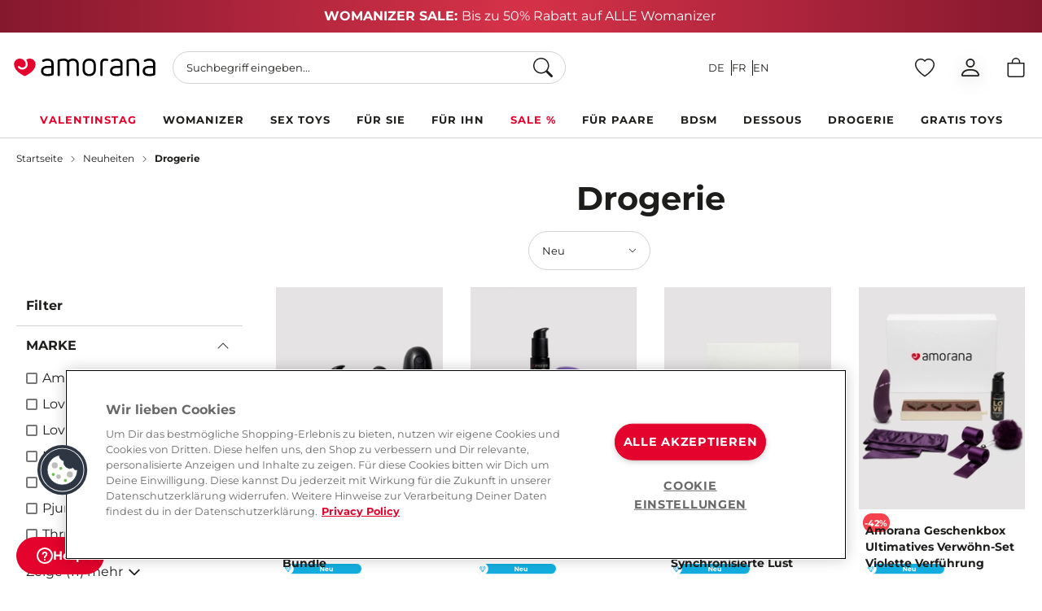

--- FILE ---
content_type: text/html; charset=UTF-8
request_url: https://www.amorana.ch/de/neu/drogerie
body_size: 298372
content:
<!doctype html><html lang="de"><head >
 <meta charset="utf-8"/><meta name="title" content="Drogerie | amorana"/><meta name="description" content="Drogerie - AMORANA • Dein Online Sex Shop für Toys, Dessous &amp; Lifestyle"/><meta name="robots" content="INDEX,FOLLOW"/><meta name="viewport" content="width=device-width, initial-scale=1"/><title>Drogerie | amorana</title><link rel="stylesheet" type="text/css" media="all" href="https://www.amorana.ch/static/version1769590840/_cache/merged/aa66563ce9789cd66af02f8923d6d420.min.css" /><link rel="stylesheet" type="text/css" media="screen and (min-width: 375px)" href="https://www.amorana.ch/static/version1769590840/frontend/Interactiv4/amorana-hyva/de_CH/css/tablet.min.css" /><link rel="stylesheet" type="text/css" media="screen and (min-width: 1024px)" href="https://www.amorana.ch/static/version1769590840/frontend/Interactiv4/amorana-hyva/de_CH/css/desktop.min.css" /><link rel="preload" as="font" crossorigin="anonymous" href="https://www.amorana.ch/static/version1769590840/frontend/Interactiv4/amorana-hyva/de_CH/fonts/montserrat.woff2" /><link rel="preload" as="font" crossorigin="anonymous" href="https://www.amorana.ch/static/version1769590840/frontend/Interactiv4/amorana-hyva/de_CH/fonts/Montserrat-Black.woff2" /><link rel="canonical" src_type="url" href="https://www.amorana.ch/de/neu/drogerie" /><link rel="icon" type="image/x-icon" href="https://www.amorana.ch/media/favicon/websites/1/favicon.png" /><link rel="shortcut icon" type="image/x-icon" href="https://www.amorana.ch/media/favicon/websites/1/favicon.png" /><!-- styles for M132M01-1891 --><style>
.catalog-category-view .category-view-title,
.catalog-category-view .category-view-title h1 {
 margin-top: 0;
}

.catalog-category-view .page-wrapper .top-container {
 margin-bottom: 0;
}

.catalog-category-view .category-view-title .h1 {
 font-size: 1.5rem;
}

@media (min-width: 1024px) {
 .catalog-category-view .category-view-title .h1 {
 font-size: 2.5rem;
 }
}
</style><!-- styles for M132M01-1859 --><style>
 .toolbar-modes {
 display: none;
 }
 
 .one-column-wrapper .toolbar--top > div {
 height: 48px;
margin-bottom: 1rem;
 }

.page-layout-2columns-left .category-description,
.category-description {
margin-bottom: 0;
 padding-bottom: 0;
}

.category-description-content p,
.category-description-content div,
.category-description-content span,
.category-description-content strong {
margin-bottom: 0 !important;
 padding-bottom: 0 !important;
}

@media(min-width: 1024px) {
 .toolbar--top > div {
 justify-content: end;
height: 48px;
 }
}

@media(max-width: 1024px) {
.toolbar--top > div {
margin-bottom: 0;
 }
}
</style><!-- styles for M132M01-1792 --><style>
.slider-manager .turned-text {
 text-align: center;
}
</style><!-- styles for M132M01-1815 --><style>
.product-comparison__attributes-toggle .ico-minus,
.product-comparison__attributes-toggle .ico-plus {
 display:none;
}
</style><style>
[data-content-type=row] .mt-merch-item a {
 color: #1D1D1B;
}

[data-content-type=row] .mt-merch-item a:hover {
 color: #98021D;
}
</style><style> 
@media(min-width: 1024px) {
.category-bottom__links {
 justify-content: center;
}

.category-bottom__links > li:nth-child(n+11) {
 display: none;
}
} 

@media(max-width: 1023px) {
.category-view.mb-10 {
 margin-bottom: 0;
}

.category-view.mb-10 .category-bottom__links {
 margin-top: -15px;
}
} 
</style><style>
.yotpo-reviewer-name,
.yotpo-reviewer-verified-buyer-text {
display: none !important;
}

.yotpo-reviewer-details-verified:before,
.yotpo-reviewer-details:before {
content: "Verifizierter Käufer";
display: block;
font-weight: 700;
}
</style><style>
.catalog-category-view .category-description-content {
 width: 100%;
 }
</style><style>
.review-container .yotpo.yotpo-main-widget .yotpo-header .yotpo-icon-profile, .review-container .yotpo.yotpo-main-widget .yotpo-icon-star, .review-container .yotpo.yotpo-main-widget .yotpo-icon-half-star, .review-container .yotpo.yotpo-main-widget .yotpo-icon-empty-star, .yotpo.embedded-widget .yotpo-header .yotpo-icon-profile, .yotpo.embedded-widget .yotpo-icon-star, .yotpo.embedded-widget .yotpo-icon-half-star, .yotpo.embedded-widget .yotpo-icon-empty-star, .yotpo.yotpo-modal .yotpo-header .yotpo-icon-profile, .yotpo.yotpo-modal .yotpo-icon-star, .yotpo.yotpo-modal .yotpo-icon-half-star, .yotpo.yotpo-modal .yotpo-icon-empty-star, .yotpo.bottomLine .yotpo-header .yotpo-icon-profile, .yotpo-review .yotpo.bottomLine .yotpo-icon-star, .yotpo-review .yotpo.bottomLine .yotpo-icon-half-star, .yotpo-review .yotpo.bottomLine .yotpo-icon-empty-star, .yotpo.yotpo-reviews-carousel .yotpo-header .yotpo-icon-profile, .yotpo.yotpo-reviews-carousel .yotpo-icon-star, .yotpo.yotpo-reviews-carousel .yotpo-icon-half-star, .yotpo.yotpo-reviews-carousel .yotpo-icon-empty-star, .mobile-filters-modal .yotpo-header .yotpo-icon-profile, .mobile-filters-modal .yotpo-icon-star, .mobile-filters-modal .yotpo-icon-half-star, .mobile-filters-modal .yotpo-icon-empty-star {
 background-image: unset !important;
 font-family: "yotpo-widget-font" !important;
}

.yotpo .yotpo-icon-default-star:before, .yotpo .yotpo-icon-star:before,
.yotpo .yotpo-icon-default-half-star:before, .yotpo .yotpo-icon-half-star:before,
.yotpo .yotpo-icon-default-empty-star:before, .yotpo .yotpo-icon-empty-star:before {
 display: block;
 color: #ffc803;
 font-size: 18px;
 width: 18px;
 height: 18px;
}

.product-info .yotpo.bottomLine .standalone-bottomline .yotpo-icon.yotpo-icon-half-star,
.product-info .yotpo.yotpo-main-widget .standalone-bottomline .yotpo-icon,
.product-info .yotpo.yotpo-modal .standalone-bottomline .yotpo-icon,
.product-info .yotpo.bottomLine .standalone-bottomline .yotpo-icon
{
 height: 24px !important;
}

.yotpo .yotpo-stars-and-sum-reviews .yotpo-icon-star:before,
.yotpo .yotpo-stars-and-sum-reviews .yotpo-icon-half-star:before,
.yotpo .yotpo-stars-and-sum-reviews .yotpo-icon-empty-star:before {
width: 24px;
 height: 24px;
 font-size: 24px;
}

.review-container .yotpo.yotpo-main-widget .yotpo-bottomline.yotpo-bottomline-3-boxes .yotpo-bottomline-box-2 .yotpo-star-distribution .yotpo-star-distribution-content .yotpo-distibutions-stars .review-stars .yotpo-icon-star, .review-container .yotpo.yotpo-main-widget .yotpo-bottomline.yotpo-bottomline-3-boxes .yotpo-bottomline-box-2 .yotpo-star-distribution .yotpo-star-distribution-content .yotpo-distibutions-stars .review-stars .yotpo-icon-empty-star, .review-container .yotpo .yotpo-modal-dialog .yotpo-bottomline.yotpo-bottomline-3-boxes .yotpo-bottomline-box-2 .yotpo-star-distribution .yotpo-star-distribution-content .yotpo-distibutions-stars .review-stars .yotpo-icon-star, .review-container .yotpo .yotpo-modal-dialog .yotpo-bottomline.yotpo-bottomline-3-boxes .yotpo-bottomline-box-2 .yotpo-star-distribution .yotpo-star-distribution-content .yotpo-distibutions-stars .review-stars .yotpo-icon-empty-star,

.product-item .yotpo .yotpo-icon-default-star, .product-item .yotpo .yotpo-icon-star,
.product-item .yotpo .yotpo-icon-default-half-star, .product-item .yotpo .yotpo-icon-half-star,
.product-item .yotpo .yotpo-icon-default-empty-star, .product-item .yotpo .yotpo-icon-empty-star{
position: relative; 
}

.review-container .yotpo.yotpo-main-widget .yotpo-bottomline.yotpo-bottomline-3-boxes .yotpo-bottomline-box-2 .yotpo-star-distribution .yotpo-star-distribution-content .yotpo-distibutions-stars .review-stars .yotpo-icon-star:before, .review-container .yotpo.yotpo-main-widget .yotpo-bottomline.yotpo-bottomline-3-boxes .yotpo-bottomline-box-2 .yotpo-star-distribution .yotpo-star-distribution-content .yotpo-distibutions-stars .review-stars .yotpo-icon-empty-star:before, .review-container .yotpo .yotpo-modal-dialog .yotpo-bottomline.yotpo-bottomline-3-boxes .yotpo-bottomline-box-2 .yotpo-star-distribution .yotpo-star-distribution-content .yotpo-distibutions-stars .review-stars .yotpo-icon-star:before, .review-container .yotpo .yotpo-modal-dialog .yotpo-bottomline.yotpo-bottomline-3-boxes .yotpo-bottomline-box-2 .yotpo-star-distribution .yotpo-star-distribution-content .yotpo-distibutions-stars .review-stars .yotpo-icon-empty-star:before,
.product-item .yotpo .yotpo-icon-default-star:before, .product-item .yotpo .yotpo-icon-star:before,
.product-item .yotpo .yotpo-icon-default-half-star:before, .product-item .yotpo .yotpo-icon-half-star:before,
.product-item .yotpo .yotpo-icon-default-empty-star:before, .product-item .yotpo .yotpo-icon-empty-star:before {
 position: absolute;
top: -5px;
}

.review-container .yotpo.yotpo-main-widget .yotpo-bottomline.yotpo-bottomline-3-boxes .yotpo-bottomline-box-2 .yotpo-star-distribution .yotpo-star-distribution-content .yotpo-distibutions-stars .review-stars .yotpo-icon-star:before, .review-container .yotpo.yotpo-main-widget .yotpo-bottomline.yotpo-bottomline-3-boxes .yotpo-bottomline-box-2 .yotpo-star-distribution .yotpo-star-distribution-content .yotpo-distibutions-stars .review-stars .yotpo-icon-empty-star:before, .review-container .yotpo .yotpo-modal-dialog .yotpo-bottomline.yotpo-bottomline-3-boxes .yotpo-bottomline-box-2 .yotpo-star-distribution .yotpo-star-distribution-content .yotpo-distibutions-stars .review-stars .yotpo-icon-star:before, .review-container .yotpo .yotpo-modal-dialog .yotpo-bottomline.yotpo-bottomline-3-boxes .yotpo-bottomline-box-2 .yotpo-star-distribution .yotpo-star-distribution-content .yotpo-distibutions-stars .review-stars .yotpo-icon-empty-star:before,
.review-container .yotpo.yotpo-main-widget .yotpo-bottomline.yotpo-bottomline-3-boxes .yotpo-bottomline-box-2 .yotpo-star-distribution .yotpo-star-distribution-content .yotpo-distibutions-stars .review-stars .yotpo-icon-star, .review-container .yotpo.yotpo-main-widget .yotpo-bottomline.yotpo-bottomline-3-boxes .yotpo-bottomline-box-2 .yotpo-star-distribution .yotpo-star-distribution-content .yotpo-distibutions-stars .review-stars .yotpo-icon-empty-star, .review-container .yotpo .yotpo-modal-dialog .yotpo-bottomline.yotpo-bottomline-3-boxes .yotpo-bottomline-box-2 .yotpo-star-distribution .yotpo-star-distribution-content .yotpo-distibutions-stars .review-stars .yotpo-icon-star, .review-container .yotpo .yotpo-modal-dialog .yotpo-bottomline.yotpo-bottomline-3-boxes .yotpo-bottomline-box-2 .yotpo-star-distribution .yotpo-star-distribution-content .yotpo-distibutions-stars .review-stars .yotpo-icon-empty-star {
font-size: 15px !important;
}

</style><script async type='text/javascript' src='https://www.lightboxcdn.com/vendor/c99905d1-00e5-46e4-90e5-1ca3f7973189/lightbox_inline.js'></script><meta name="google-site-verification" content="IGr8T-XhVfbVd8nnTXaGTQQuQ_K_sQjjDU1CHg75adY" /><style>
@media (max-width: 639px) {
.\!text-xs {
 font-size: .7rem!important;
}
}
</style><style>
.amo-card .btn-wrapper {
 bottom: 10px;
}
.amo-card .btn-wrapper a {
 font-weight: 400;
}

@media screen and (max-width: 1023px) {
.amo-card .btn-wrapper {
 bottom: 6px;
}
}
</style><style>
.shop-category img,
.square-container img {
aspect-ratio: 1 / 1;
}
</style>
 <script type="application/ld+json">{"@context":"https:\/\/schema.org","@type":"BreadcrumbList","itemListElement":[{"@type":"ListItem","position":1,"item":{"@id":"https:\/\/www.amorana.ch\/de\/neu","name":"Neuheiten"}},{"@type":"ListItem","position":2,"item":{"@id":"https:\/\/www.amorana.ch\/de\/neu\/drogerie","name":"Drogerie"}}]}</script>

 <link rel="alternate" hreflang="x-default" href="https://www.amorana.ch/de/neu/drogerie" />
 <link rel="alternate" hreflang="de-ch" href="https://www.amorana.ch/de/neu/drogerie" />
 <link rel="alternate" hreflang="fr-ch" href="https://www.amorana.ch/fr/nouveau/droguerie" />
 <link rel="alternate" hreflang="en-ch" href="https://www.amorana.ch/en/new/personal-care" /><div data-content-type="html" data-appearance="default" data-element="main" data-decoded="true"><!-- OneTrust Cookies Consent Notice start for www.amorana.ch --> <script src="https://cdn.cookielaw.org/scripttemplates/otSDKStub.js" data-document-language="true" type="text/javascript" charset="UTF-8" data-domain-script="f63c7163-79b3-4fe4-b879-61093888854b" ></script> <script type="text/javascript"> function OptanonWrapper() { } </script> <!-- OneTrust Cookies Consent Notice end for www.amorana.ch --></div><script>
 const insertGtmTag = () => {
 (function(w,d,s,l,i){w[l]=w[l]||[];w[l].push({'gtm.start':
 new Date().getTime(),event:'gtm.js'});var f=d.getElementsByTagName(s)[0],
 j=d.createElement(s),dl=l!='dataLayer'?'&l='+l:'';j.async=true;j.src=
 'https://www.googletagmanager.com/gtm.js?id='+i+dl;f.parentNode.insertBefore(j,f);
 })(window,document,'script','dataLayer','GTM\u002D5459GN7V');
 };
 insertGtmTag();
 </script>

 
 <script data-skip-footer-move src="https://se.monetate.net/js/2/a-ff3fb5ff/p/www.amorana.ch/entry.js"></script>

 <script>
 (() => {
 const firstHeadElement = document.head.children[0];
 const tagScript = document.createElement('script');

 tagScript.type = 'text/javascript';
 tagScript.innerHTML = 'var monetateT = new Date().getTime();';

 firstHeadElement.parentNode.insertBefore(tagScript, firstHeadElement);
 })()
 </script>
 <script type="application/ld+json">{"@context":"https:\/\/schema.org","@type":"WebSite","url":"https:\/\/www.amorana.ch\/de\/"}</script>
 <script type="application/ld+json">{"@context":"https:\/\/schema.org","@type":"Organization","url":"https:\/\/www.amorana.ch\/de\/","contactPoint":{"@type":"ContactPoint","telephone":"043 505 17 69","contactType":"customer service"}}</script><script>
 var BASE_URL = 'https://www.amorana.ch/de/';
 var THEME_PATH = 'https://www.amorana.ch/static/version1769590840/frontend/Interactiv4/amorana-hyva/de_CH';
 var COOKIE_CONFIG = {
 "expires": null,
 "path": "\u002F",
 "domain": ".www.amorana.ch",
 "secure": true,
 "lifetime": "604800",
 "cookie_restriction_enabled": false };
 var CURRENT_STORE_CODE = 'de';
 var CURRENT_WEBSITE_ID = '1';

 window.hyva = window.hyva || {}

 window.cookie_consent_groups = window.cookie_consent_groups || {}
 window.cookie_consent_groups['necessary'] = true;

 window.cookie_consent_config = window.cookie_consent_config || {};
 window.cookie_consent_config['necessary'] = [].concat(
 window.cookie_consent_config['necessary'] || [],
 [
 'user_allowed_save_cookie',
 'form_key',
 'mage-messages',
 'private_content_version',
 'mage-cache-sessid',
 'last_visited_store',
 'section_data_ids'
 ]
 );
</script><script>
 'use strict';
 (function( hyva, undefined ) {

 function lifetimeToExpires(options, defaults) {

 const lifetime = options.lifetime || defaults.lifetime;

 if (lifetime) {
 const date = new Date;
 date.setTime(date.getTime() + lifetime * 1000);
 return date;
 }

 return null;
 }

 function generateRandomString() {

 const allowedCharacters = '0123456789abcdefghijklmnopqrstuvwxyzABCDEFGHIJKLMNOPQRSTUVWXYZ',
 length = 16;

 let formKey = '',
 charactersLength = allowedCharacters.length;

 for (let i = 0; i < length; i++) {
 formKey += allowedCharacters[Math.round(Math.random() * (charactersLength - 1))]
 }

 return formKey;
 }

 const sessionCookieMarker = {noLifetime: true}

 const cookieTempStorage = {};

 const internalCookie = {
 get(name) {
 const v = document.cookie.match('(^|;) ?' + name + '=([^;]*)(;|$)');
 return v ? v[2] : null;
 },
 set(name, value, days, skipSetDomain) {
 let expires,
 path,
 domain,
 secure,
 samesite;

 const defaultCookieConfig = {
 expires: null,
 path: '/',
 domain: null,
 secure: false,
 lifetime: null,
 samesite: 'lax'
 };

 const cookieConfig = window.COOKIE_CONFIG || {};

 expires = days && days !== sessionCookieMarker
 ? lifetimeToExpires({lifetime: 24 * 60 * 60 * days, expires: null}, defaultCookieConfig)
 : lifetimeToExpires(window.COOKIE_CONFIG, defaultCookieConfig) || defaultCookieConfig.expires;

 path = cookieConfig.path || defaultCookieConfig.path;
 domain = !skipSetDomain && (cookieConfig.domain || defaultCookieConfig.domain);
 secure = cookieConfig.secure || defaultCookieConfig.secure;
 samesite = cookieConfig.samesite || defaultCookieConfig.samesite;

 document.cookie = name + "=" + encodeURIComponent(value) +
 (expires && days !== sessionCookieMarker ? '; expires=' + expires.toGMTString() : '') +
 (path ? '; path=' + path : '') +
 (domain ? '; domain=' + domain : '') +
 (secure ? '; secure' : '') +
 (samesite ? '; samesite=' + samesite : 'lax');
 },
 isWebsiteAllowedToSaveCookie() {
 const allowedCookies = this.get('user_allowed_save_cookie');
 if (allowedCookies) {
 const allowedWebsites = JSON.parse(unescape(allowedCookies));

 return allowedWebsites[CURRENT_WEBSITE_ID] === 1;
 }
 return false;
 },
 getGroupByCookieName(name) {
 const cookieConsentConfig = window.cookie_consent_config || {};
 let group = null;
 for (let prop in cookieConsentConfig) {
 if (!cookieConsentConfig.hasOwnProperty(prop)) continue;
 if (cookieConsentConfig[prop].includes(name)) {
 group = prop;
 break;
 }
 }
 return group;
 },
 isCookieAllowed(name) {
 const cookieGroup = this.getGroupByCookieName(name);
 return cookieGroup
 ? window.cookie_consent_groups[cookieGroup]
 : this.isWebsiteAllowedToSaveCookie();
 },
 saveTempStorageCookies() {
 for (const [name, data] of Object.entries(cookieTempStorage)) {
 if (this.isCookieAllowed(name)) {
 this.set(name, data['value'], data['days'], data['skipSetDomain']);
 delete cookieTempStorage[name];
 }
 }
 }
 };

 hyva.getCookie = (name) => {
 const cookieConfig = window.COOKIE_CONFIG || {};

 if (cookieConfig.cookie_restriction_enabled && ! internalCookie.isCookieAllowed(name)) {
 return cookieTempStorage[name] ? cookieTempStorage[name]['value'] : null;
 }

 return internalCookie.get(name);
 }

 hyva.setCookie = (name, value, days, skipSetDomain) => {
 const cookieConfig = window.COOKIE_CONFIG || {};

 if (cookieConfig.cookie_restriction_enabled && ! internalCookie.isCookieAllowed(name)) {
 cookieTempStorage[name] = {value, days, skipSetDomain};
 return;
 }
 return internalCookie.set(name, value, days, skipSetDomain);
 }


 hyva.setSessionCookie = (name, value, skipSetDomain) => {
 return hyva.setCookie(name, value, sessionCookieMarker, skipSetDomain)
 }

 hyva.getBrowserStorage = () => {
 const browserStorage = window.localStorage || window.sessionStorage;
 if (!browserStorage) {
 console.warn('Browser Storage is unavailable');
 return false;
 }
 try {
 browserStorage.setItem('storage_test', '1');
 browserStorage.removeItem('storage_test');
 } catch (error) {
 console.warn('Browser Storage is not accessible', error);
 return false;
 }
 return browserStorage;
 }

 hyva.postForm = (postParams) => {
 const form = document.createElement("form");

 let data = postParams.data;

 if (! postParams.skipUenc && ! data.uenc) {
 data.uenc = btoa(window.location.href);
 }
 form.method = "POST";
 form.action = postParams.action;

 Object.keys(postParams.data).map(key => {
 const field = document.createElement("input");
 field.type = 'hidden'
 field.value = postParams.data[key];
 field.name = key;
 form.appendChild(field);
 });

 const form_key = document.createElement("input");
 form_key.type = 'hidden';
 form_key.value = hyva.getFormKey();
 form_key.name="form_key";
 form.appendChild(form_key);

 document.body.appendChild(form);

 form.submit();
 }

 hyva.getFormKey = function () {
 let formKey = hyva.getCookie('form_key');

 if (!formKey) {
 formKey = generateRandomString();
 hyva.setCookie('form_key', formKey);
 }

 return formKey;
 }

 hyva.formatPrice = (value, showSign, options = {}) => {
 const groupSeparator = options.groupSeparator;
 const decimalSeparator = options.decimalSeparator
 delete options.groupSeparator;
 delete options.decimalSeparator;
 const formatter = new Intl.NumberFormat(
 'de\u002DCH',
 Object.assign({
 style: 'currency',
 currency: 'CHF',
 signDisplay: showSign ? 'always' : 'auto'
 }, options)
 );
 return (typeof Intl.NumberFormat.prototype.formatToParts === 'function') ?
 formatter.formatToParts(value).map(({type, value}) => {
 switch (type) {
 case 'currency':
 return 'CHF' || value;
 case 'minusSign':
 return '- ';
 case 'plusSign':
 return '+ ';
 case 'group':
 return groupSeparator !== undefined ? groupSeparator : value;
 case 'decimal':
 return decimalSeparator !== undefined ? decimalSeparator : value;
 default :
 return value;
 }
 }).reduce((string, part) => string + part) :
 formatter.format(value);
 }

 const formatStr = function (str, nStart) {
 const args = Array.from(arguments).slice(2);

 return str.replace(/(%+)([0-9]+)/g, (m, p, n) => {
 const idx = parseInt(n) - nStart;

 if (args[idx] === null || args[idx] === void 0) {
 return m;
 }
 return p.length % 2
 ? p.slice(0, -1).replace('%%', '%') + args[idx]
 : p.replace('%%', '%') + n;
 })
 }

 hyva.str = function (string) {
 const args = Array.from(arguments);
 args.splice(1, 0, 1);

 return formatStr.apply(undefined, args);
 }

 hyva.strf = function () {
 const args = Array.from(arguments);
 args.splice(1, 0, 0);

 return formatStr.apply(undefined, args);
 }

 /**
 * Take a html string as `content` parameter and
 * extract an element from the DOM to replace in
 * the current page under the same selector,
 * defined by `targetSelector`
 */
 hyva.replaceDomElement = (targetSelector, content) => {
 // Parse the content and extract the DOM node using the `targetSelector`
 const parser = new DOMParser();
 const doc = parser.parseFromString(content, 'text/html');
 const contentNode = doc.querySelector(targetSelector);

 // Bail if content or target can't be found
 if (!contentNode || !document.querySelector(targetSelector)) {
 return;
 }

 hyva.activateScripts(contentNode);
 
 // Replace the old DOM node with the new content
 document.querySelector(targetSelector).replaceWith(contentNode);

 // Reload customerSectionData and display cookie-messages if present
 window.dispatchEvent(new CustomEvent("reload-customer-section-data"));
 hyva.initMessages();
 }

 hyva.removeScripts = (contentNode) => {
 const scripts = contentNode.getElementsByTagName('script');
 for (let i = 0; i < scripts.length; i++) {
 scripts[i].parentNode.removeChild(scripts[i]);
 }
 const templates = contentNode.getElementsByTagName('template');
 for (let i = 0; i < templates.length; i++) {
 const container = document.createElement('div');
 container.innerHTML = templates[i].innerHTML;
 hyva.removeScripts(container);
 templates[i].innerHTML = container.innerHTML;
 }
 }

 hyva.activateScripts = (contentNode) => {
 // Create new array from HTMLCollection to avoid mutation of collection while manipulating the DOM.
 const scripts = Array.from(contentNode.getElementsByTagName('script'));

 // Iterate over all script tags to duplicate+inject each into the head
 for (const original of scripts) {
 const script = document.createElement('script');
 original.type && (script.type = original.type);
 script.innerHTML = original.innerHTML;

 // Remove the original (non-executing) script from the contentNode
 original.parentNode.removeChild(original)

 // Add script to head
 document.head.appendChild(script);
 }

 return contentNode;
 }

 const replace = {['+']: '-', ['/']: '_', ['=']: ','};
 hyva.getUenc = () => btoa(window.location.href).replace(/[+/=]/g, match => replace[match]);

 let currentTrap;

 const focusableElements = (rootElement) => {
 const selector = 'button, [href], input, select, textarea, details, [tabindex]:not([tabindex="-1"]';
 return Array.from(rootElement.querySelectorAll(selector))
 .filter(el => {
 return el.style.display !== 'none'
 && !el.disabled
 && el.tabIndex !== -1
 && (el.offsetWidth || el.offsetHeight || el.getClientRects().length)
 })
 }

 const focusTrap = (e) => {
 const isTabPressed = e.key === 'Tab' || e.keyCode === 9;
 if (!isTabPressed) return;

 const focusable = focusableElements(currentTrap)
 const firstFocusableElement = focusable[0]
 const lastFocusableElement = focusable[focusable.length - 1]

 e.shiftKey
 ? document.activeElement === firstFocusableElement && (lastFocusableElement.focus(), e.preventDefault())
 : document.activeElement === lastFocusableElement && (firstFocusableElement.focus(), e.preventDefault())
 };

 hyva.releaseFocus = (rootElement) => {
 if (currentTrap && (!rootElement || rootElement === currentTrap)) {
 currentTrap.removeEventListener('keydown', focusTrap)
 currentTrap = null
 }
 }
 hyva.trapFocus = (rootElement) => {
 if (!rootElement) return;
 hyva.releaseFocus()
 currentTrap = rootElement
 rootElement.addEventListener('keydown', focusTrap)
 const firstElement = focusableElements(rootElement)[0]
 firstElement && firstElement.focus()
 }

 hyva.safeParseNumber = (rawValue) => {
 const number = rawValue ? parseFloat(rawValue) : null;

 return Array.isArray(number) || isNaN(number) ? rawValue : number;
 }

 const toCamelCase = s => s.split('_').map(word => word.charAt(0).toUpperCase() + word.slice(1)).join('');
 hyva.createBooleanObject = (name, value = false, additionalMethods = {}) => {

 const camelCase = toCamelCase(name);
 const key = '__hyva_bool_' + name

 return new Proxy(Object.assign(
 additionalMethods,
 {
 [key]: !!value,
 [name]() {return !!this[key]},
 ['!' + name]() {return !this[key]}, // @deprecated This does not work with non-CSP Alpine
 ['not' + camelCase]() {return !this[key]},
 ['toggle' + camelCase]() {this[key] = !this[key]},
 [`set${camelCase}True`]() {this[key] = true},
 [`set${camelCase}False`]() {this[key] = false},
 }
 ), {
 set(target, prop, value) {
 return prop === name
 ? (target[key] = !!value)
 : Reflect.set(...arguments);
 }
 })
 }

 hyva.alpineInitialized = (fn) => window.addEventListener('alpine:initialized', fn, {once: true})
 window.addEventListener('alpine:init', () => Alpine.data('{}', () => ({})), {once: true});
 window.addEventListener('user-allowed-save-cookie', () => internalCookie.saveTempStorageCookies())

 }( window.hyva = window.hyva || {} ));
</script><script>
 if (!window.IntersectionObserver) {
 window.IntersectionObserver = function (callback) {
 this.observe = el => el && callback(this.takeRecords());
 this.takeRecords = () => [{isIntersecting: true, intersectionRatio: 1}];
 this.disconnect = () => {};
 this.unobserve = () => {};
 }
 }
</script>
 
 <script>window.algoliaConfig = {"instant":{"enabled":true,"selector":".columns","isAddToCartEnabled":true,"addToCartParams":{"action":"https:\/\/www.amorana.ch\/de\/checkout\/cart\/add\/","formKey":"ZmqfJYoBmmpcesrM","redirectUrlParam":"uenc"},"infiniteScrollEnabled":false,"urlTrackedParameters":["query","attribute:*","index","page"],"isSearchBoxEnabled":false,"isVisualMerchEnabled":true,"categorySeparator":" \/\/\/ ","categoryPageIdAttribute":"categoryPageId","isCategoryNavigationEnabled":false,"hidePagination":false},"autocomplete":{"enabled":true,"selector":".algolia-search-input","sections":[{"name":"pages","label":"Pages","hitsPerPage":"2"}],"nbOfProductsSuggestions":30,"nbOfCategoriesSuggestions":2,"nbOfQueriesSuggestions":2,"isDebugEnabled":false,"isNavigatorEnabled":true,"debounceMilliseconds":300,"minimumCharacters":0},"landingPage":{"query":"","configuration":"[]"},"recommend":{"enabledFBT":false,"enabledRelated":false,"enabledFBTInCart":false,"enabledRelatedInCart":false,"enabledLookingSimilar":0,"limitFBTProducts":6,"limitRelatedProducts":6,"limitTrendingItems":6,"limitLookingSimilar":6,"enabledTrendItems":0,"trendItemFacetName":null,"trendItemFacetValue":null,"isTrendItemsEnabledInPDP":0,"isTrendItemsEnabledInCartPage":0,"isAddToCartEnabledInFBT":false,"isAddToCartEnabledInRelatedProduct":false,"isAddToCartEnabledInTrendsItem":false,"isAddToCartEnabledInLookingSimilar":false,"FBTTitle":"Frequently bought together","relatedProductsTitle":"Related products","trendingItemsTitle":"Trending items","addToCartParams":{"action":"https:\/\/www.amorana.ch\/de\/checkout\/cart\/add\/","formKey":"ZmqfJYoBmmpcesrM","redirectUrlParam":"uenc"},"isLookingSimilarEnabledInPDP":0,"isLookingSimilarEnabledInCartPage":0,"lookingSimilarTitle":"Looking Similar"},"extensionVersion":"3.15.1","applicationId":"SNO0G9R2HE","indexName":"amorana_pro_de","apiKey":"OTUxYjlmNjgxODNmMmRjODFlNzI2MjA4Y2E5ZTk5YWY0YmY0OWM5NDk2MWFhNmEwNTNkNDg3YWQyYzRmMGY1N3RhZ0ZpbHRlcnM9JnZhbGlkVW50aWw9MTc2OTc5NjE4Mg==","attributeFilter":[],"facets":[{"attribute":"manufacturer","type":"disjunctive","label":"Marke","searchable":"1","create_rule":"2"},{"attribute":"color","type":"disjunctive","label":"Farbe","searchable":"1","create_rule":"2"},{"attribute":"price","type":"slider","label":"Preis","searchable":"2","create_rule":"2"}],"areCategoriesInFacets":false,"hitsPerPage":30,"sortingIndices":[{"attribute":"price","sort":"asc","sortLabel":"Preis (aufsteigend)","virtualReplica":"0","name":"amorana_pro_de_products_price_default_asc","ranking":["asc(price.CHF.default)","typo","geo","words","filters","proximity","attribute","exact","custom"],"label":"Preis (aufsteigend)"},{"attribute":"price","sort":"desc","sortLabel":"Preis (absteigend)","virtualReplica":"0","name":"amorana_pro_de_products_price_default_desc","ranking":["desc(price.CHF.default)","typo","geo","words","filters","proximity","attribute","exact","custom"],"label":"Preis (absteigend)"},{"attribute":"created_at","sort":"desc","sortLabel":"Neu","virtualReplica":"0","name":"amorana_pro_de_products_created_at_desc","ranking":["desc(created_at)","typo","geo","words","filters","proximity","attribute","exact","custom"],"label":"Neu"},{"attribute":"rating_summary","sort":"desc","sortLabel":"Bestebewertet","virtualReplica":"0","name":"amorana_pro_de_products_rating_summary_desc","ranking":["desc(rating_summary)","typo","geo","words","filters","proximity","attribute","exact","custom"],"label":"Bestebewertet"},{"attribute":"special_price","sort":"desc","sortLabel":"Discount","virtualReplica":"0","name":"amorana_pro_de_products_special_price_desc","ranking":["desc(special_price)","typo","geo","words","filters","proximity","attribute","exact","custom"],"label":"Discount"}],"isSearchPage":false,"isCategoryPage":false,"isLandingPage":false,"removeBranding":false,"productId":null,"priceKey":".CHF.default","priceGroup":null,"origFormatedVar":"price.CHF.default_original_formated","tierFormatedVar":"price.CHF.default_tier_formated","currencyCode":"CHF","currencySymbol":"CHF","priceFormat":{"pattern":"CHF\u00a0%s","precision":2,"requiredPrecision":2,"decimalSymbol":".","groupSymbol":"\u2019","groupLength":3,"integerRequired":false},"maxValuesPerFacet":20,"autofocus":true,"resultPageUrl":"https:\/\/www.amorana.ch\/de\/catalogsearch\/result\/","request":{"query":"","refinementKey":"","refinementValue":"","categoryId":"","landingPageId":"","path":"","level":"","parentCategory":"","childCategories":[],"url":"https:\/\/www.amorana.ch\/de\/neu\/drogerie"},"showCatsNotIncludedInNavigation":true,"showSuggestionsOnNoResultsPage":true,"baseUrl":"https:\/\/www.amorana.ch\/de","popularQueries":[],"useAdaptiveImage":false,"urls":{"logo":"https:\/\/www.amorana.ch\/static\/version1769590840\/frontend\/Interactiv4\/amorana-hyva\/de_CH\/Algolia_AlgoliaSearch\/js\/images\/algolia-logo-blue.svg"},"cookieConfiguration":{"customerTokenCookie":"_ALGOLIA_MAGENTO_AUTH","consentCookieName":"user_allowed_save_cookie","cookieAllowButtonSelector":"#btn-cookie-allow","cookieRestrictionModeEnabled":false,"cookieDuration":"15552000000"},"ccAnalytics":{"enabled":true,"ISSelector":".ais-Hits-item a.result, .ais-InfiniteHits-item a.result","conversionAnalyticsMode":"all","addToCartSelector":".action.primary.tocart","orderedProductIds":[]},"isPersonalizationEnabled":true,"personalization":{"enabled":true,"viewedEvents":{"viewProduct":{"eventName":"Viewed Product","enabled":true,"method":"viewedObjectIDs"}},"clickedEvents":{"productClicked":{"eventName":"Product Clicked","enabled":true,"selector":".ais-Hits-item a.result, .ais-InfiniteHits-item a.result","method":"clickedObjectIDs"},"productRecommended":{"eventName":"Recommended Product Clicked","enabled":true,"selector":".products-upsell .product-item","method":"clickedObjectIDs"}},"filterClicked":{"eventName":"Filter Clicked","enabled":true,"method":"clickedFilters"}},"analytics":{"enabled":false,"delay":"3000","triggerOnUiInteraction":"1","pushInitialSearch":"0"},"now":1769644800,"queue":{"isEnabled":true,"nbOfJobsToRun":10,"retryLimit":3,"nbOfElementsPerIndexingJob":300},"isPreventBackendRenderingEnabled":false,"translations":{"to":"bis","or":"oder","go":"Go","popularQueries":"You can try one of the popular search queries","seeAll":"View all","allDepartments":"All departments","seeIn":"See products in","orIn":"or in","noProducts":"No products found","noResults":"Keine Ergebnisse","refine":"Refine","selectedFilters":"Selected Filters","clearAll":"Clear filters","previousPage":"Vorherige Seite","nextPage":"N\u00e4chste Seite","searchFor":"Search for products","relevance":"Relevanz","categories":"Kategorien","products":"Artikel","suggestions":"Suggestions","searchBy":"Search by","searchForFacetValuesPlaceholder":"I look for...","showMore":"Mehr anzeigen","searchTitle":"Suchergebnisse f\u00fcr","placeholder":"Was suchen Sie?","addToCart":"In den Warenkorb","tryAnother":"Try another search term","noMatches":"No matches","popularSearches":"Popular searches","searchAgain":"Search again","showLess":"Show less","seeAllAis":"To validate","brands":"Brands","display":"Zeige","resentSearches":"Recherches r\u00e9centes"}};</script>

 <script>
 (() => {
 const searchInput = "#search",
 doofinderAddToCartEndpoint = BASE_URL + "doofinderfeed/Product/AddToCart",
 fullscreenElement = ".dfd-root";

 const UpdateCardHook = {
 mounted() {
 this.changeResults = () => {
 const dfCount = document.getElementsByClassName('dfd-rating__count');
 const dfRating = document.querySelectorAll('.dfd-card-rating');
 for (let i = 0; i < dfRating.length; i++) {
 let dfRatingStar = dfRating[i].title;
 dfRatingStar = (dfRatingStar / 5) * 100;
 dfRating[i].childNodes[1].style.width = dfRatingStar + "%";
 if(dfRatingStar == 0){
 dfRating[i].hidden = true;
 }
 };
 for (let i = 0; i < dfCount.length; i++) {
 let dfCountValue = dfCount[i].title;
 if(dfCountValue == 0) {
 dfCount[i].hidden = true;
 }
 }
 }
 },
 updated(){
 this.changeResults();
 }
 };

 const initDoofinder = () => {
 const dfLayerOptions = {
 installationId: "bc834a17-fb24-45b7-b5ff-87f7389c504d",
 zone: "eu1",
 search_query_retention: true,
 hooks: {
 Carousel: UpdateCardHook,
 Results: UpdateCardHook,
 Layer: UpdateCardHook
 }
 };

 const script = document.createElement("script");
 script.async = true;
 script.src = "https://cdn.doofinder.com/livelayer/1/js/loader.min.js";

 script.onload = () => {
 doofinderLoader.load(dfLayerOptions);
 document.querySelector(searchInput).removeEventListener("click", initDoofinder)
 };

 document.head.appendChild(script);
 };

 const addProductToCart = (item_id, amount) => {
 const data = new URLSearchParams();

 amount = !amount ? 1 : parseInt(amount);
 item_id = parseInt(item_id);
 data.append("id", item_id);
 data.append("qty", amount);

 document.querySelector(fullscreenElement).style.zIndex = 99;
 window.dispatchEvent(new CustomEvent("loading-page", {detail: true}));

 fetch(doofinderAddToCartEndpoint, {
 method: "POST",
 body: data,
 headers: {
 "X-Requested-With": "XMLHttpRequest"
 }
 }).then(response => {
 if (response.ok) {
 return response.text();
 }
 }).then(result => {
 let data = result ? JSON.parse(result) : {};
 if (data?.hasOwnProperty("product_url")) window.location = data.product_url;
 }).finally(() => {
 window.dispatchEvent(new CustomEvent("loading-page", {detail: false}));
 window.dispatchEvent(new CustomEvent("reload-customer-section-data"));
 });
 }

 document.addEventListener("DOMContentLoaded", () => {
 document.querySelector(searchInput).addEventListener("mousedown", initDoofinder, {once: true, passive: true});
 document.addEventListener("doofinder.cart.add", (event) => {
 const {item_id, amount} = event.detail;
 addProductToCart(item_id, amount);
 });
 })
 })();
</script><div x-data="initIterable" @private-content-loaded.window="initialize($event.detail.data.customer)"></div>
 <script>
 function initIterable () {
 return {
 cookie_storage_days: "31",
 email_param: "src_email",
 listOfExtraParams: ['utm_domain', 'utm_medium', 'utm_source', 'utm_term'],
 extraParams: {},
 customerData: null,

 initialize (customerData) {
 this.customerData = customerData;
 this.updateExtraParams();
 this.initIterable();
 },


 updateExtraParams () {
 const urlParams = new URLSearchParams(window.location.search);

 this.listOfExtraParams.forEach(p => {
 const param = urlParams.get(p);

 if (param) {
 this.extraParams[p] = param;
 }
 })
 },

 initIterable () {
 this.customerData.isLoggedIn ? this.userHandler() : this.guestHandler();
 this.sessionCookiesHandler();
 },

 sessionCookiesHandler () {
 if (!hyva.getCookie('cookie_id')) {
 this.updateAll();
 } else if (!hyva.getCookie('session_id')) {
 this.updateSessionId();

 this.updateIterableRequest();
 } else if (Object.keys(this.extraParams).length) {
 this.updateIterableRequest();
 }
 },

 updateIterableRequest () {
 const data = new FormData;
 const payload = {
 cookie_id: hyva.getCookie('cookie_id'),
 session_id: hyva.getCookie('session_id'),
 ...this.extraParams
 }

 if (hyva.getCookie('email_data')) {
 payload.email = decodeURIComponent(hyva.getCookie('email_data'));
 }

 Object.entries(payload).forEach(([p, v]) => data.append(p, v));

 navigator.sendBeacon(`${window.BASE_URL}rest/V1/iterable/email`, data)
 },

 guestHandler () {
 const urlParams = new URLSearchParams(window.location.search);
 const emailParam = urlParams.get(this.email_param);

 this.updateEmailCookie(emailParam);

 document.addEventListener('emailUpdated', (e) => {
 this.updateEmailCookie(e.detail?.detail?.email, e.detail?.detail?.forceRequest);
 });
 },

 userHandler () {
 this.updateEmailCookie(this.customerData.email);
 },

 updateEmailCookie (v, forceRequest = false) {
 const email = decodeURIComponent(hyva.getCookie('email_data'));

 if (v && v !== email) {
 hyva.setCookie('email_data', v, parseInt(this.cookie_storage_days));

 if (!email && forceRequest) {
 this.updateIterableRequest();
 }
 if (email) {
 this.sessionCookiesHandler();
 this.updateIterableRequest();
 }
 }
 },

 updateAll () {
 this.updateCookieID();
 this.updateSessionId();
 this.updateIterableRequest();
 },

 updateCookieID () {
 hyva.setCookie('cookie_id', this.generateUUID(), parseInt(this.cookie_storage_days));
 },

 updateSessionId (v) {
 const sessionId = v || this.generateUUID();

 hyva.setCookie('session_id', sessionId, { path: '/' });
 window.sessionStorage.setItem('session_id', sessionId);
 },

 generateUUID () {
 return window.crypto.randomUUID();
 }
 }
 }
 </script><div x-data="initNewsletterModal()"
 x-init="openNewsletterModalOnNthPage()"
 x-cloak>
 <script>
 function initNewsletterModal() {
 const originalHide = hyva.modal().hide;

 return {
 ...hyva.modal(),
 isPrivacyWasLoaded: false,
 isLoading: false,
 lifetime: 604800 / 86400,
 openNewsletterModalOnNthPage() {
 let count = hyva.getCookie('pageViewedCount');
 count = count ? parseInt(count) + 1 : 1;
 hyva.setCookie('pageViewedCount', count, this.lifetime);

 if ((count >= 5) && !hyva.getCookie('newsletterPopup')) {
 this.show();
 }
 },

 hide(isNeedToSaveCookie = true) {
 if (isNeedToSaveCookie) {
 this._saveCookie();
 }

 originalHide.call(this);
 },

 _saveCookie() {
 hyva.setCookie('newsletterPopup', 1, this.lifetime);
 },

 parsePrivacyPolicyModal(event) {
 event.preventDefault();
 const policyUrl = event.target.getAttribute('href');

 if (this.isPrivacyWasLoaded) {
 window.dispatchEvent(new CustomEvent('show-policy-modal'));
 return;
 }

 this.isLoading = true;
 window.fetch(policyUrl, {
 method: "GET",
 headers: {
 'X-Requested-With': 'XMLHttpRequest'
 },
 }).then(result => result.text()
 ).then(body => {
 const parser = new DOMParser();
 const doc = parser.parseFromString(body, 'text/html');
 document.querySelector('.policy-content').innerHTML = doc.body.querySelector('.column.main').innerHTML;
 window.dispatchEvent(new CustomEvent('show-policy-modal'));
 this.isPrivacyWasLoaded = true;
 this.isLoading = false;
 }).catch((error) => {
 console.error(error);
 window.location.reload()
 })
 }
 }
 }
 </script>
 <div
 x-bind="overlay()"
 class="fixed flex items-center justify-center inset-0 bg-black bg-opacity-50 z-100"
 >
 <div
 x-ref="dialog"
 role="dialog"
 class="m-2 max-w-[400px]"
 >
 <div id="newsletter-popup">
 <div class="relative p-6 bg-black rounded-t-2xl flex">
 <svg xmlns="http://www.w3.org/2000/svg" width="56" height="46" viewBox="0 0 64 55" fill="none" class="absolute top-0 left-1/2 transform -translate-x-1/2 -translate-y-1/2" role="img"><path d="M31.224 52.3103L32 52.637L32.776 52.3103C35.8725 51.0066 43.0649 47.4059 49.5216 41.9161C55.9284 36.4688 62 28.8233 62 19.4183C62 9.95123 54.3323 2.26068 44.8751 2.26068C40.942 2.26068 37.2878 3.61596 34.4038 5.86057L32.871 7.05348L34.0185 8.62052C36.2408 11.6553 37.5353 15.3724 37.5353 19.4183C37.5353 22.6147 36.3056 25.6095 34.0538 27.8662C31.8021 30.1228 28.8158 31.3535 25.6302 31.3535C22.4446 31.3535 19.4583 30.1228 17.2066 27.8662C16.8719 27.5308 16.5825 27.2174 16.3246 26.8977C16.1116 26.5889 16.1978 26.2037 16.4445 26.0197C16.751 25.7911 17.142 25.8726 17.3294 26.125L17.3564 26.1613L17.3849 26.1963C19.3267 28.5785 22.3027 30.0837 25.6031 30.0837C31.4823 30.0837 36.2498 25.2997 36.2498 19.4183C36.2498 16.1375 35.3316 13.0285 33.6988 10.4037C30.6691 5.52734 25.2721 2.26068 19.1249 2.26068C9.66774 2.26068 2 9.95123 2 19.4183C2 28.8233 8.07162 36.4688 14.4785 41.9161C20.9351 47.4059 28.1275 51.0066 31.224 52.3103Z" fill="#E4032C" stroke="#1D1D1B" stroke-width="4"/><title>ico-nl-heart</title></svg>
 <h5 class="mb-0 text-2xl text-white">
 15% Rabatt auf deine nächste Bestellung! </h5>
 <span class="absolute right-0 top-0 m-4"
 @click="hide">
 <svg xmlns="http://www.w3.org/2000/svg" width="12" height="12" viewBox="0 0 24 24" fill="currentColor" class="text-white" aria-hidden="true"><g id="Icon"><path id="Vector" fill-rule="evenodd" clip-rule="evenodd" d="M20.7819 3.21894C20.8518 3.28861 20.9072 3.37137 20.945 3.46249C20.9828 3.5536 21.0023 3.65129 21.0023 3.74994C21.0023 3.84859 20.9828 3.94627 20.945 4.03739C20.9072 4.12851 20.8518 4.21127 20.7819 4.28094L4.28195 20.7809C4.14112 20.9218 3.95011 21.0009 3.75095 21.0009C3.55178 21.0009 3.36078 20.9218 3.21995 20.7809C3.07912 20.6401 3 20.4491 3 20.2499C3 20.0508 3.07912 19.8598 3.21995 19.7189L19.7199 3.21894C19.7896 3.14909 19.8724 3.09368 19.9635 3.05587C20.0546 3.01806 20.1523 2.9986 20.2509 2.9986C20.3496 2.9986 20.4473 3.01806 20.5384 3.05587C20.6295 3.09368 20.7123 3.14909 20.7819 3.21894Z"/><path id="Vector_2" fill-rule="evenodd" clip-rule="evenodd" d="M3.21839 3.21894C3.14854 3.28861 3.09313 3.37137 3.05532 3.46249C3.01751 3.5536 2.99805 3.65129 2.99805 3.74994C2.99805 3.84859 3.01751 3.94627 3.05532 4.03739C3.09313 4.12851 3.14854 4.21127 3.21839 4.28094L19.7184 20.7809C19.8592 20.9218 20.0502 21.0009 20.2494 21.0009C20.4486 21.0009 20.6396 20.9218 20.7804 20.7809C20.9212 20.6401 21.0003 20.4491 21.0003 20.2499C21.0003 20.0508 20.9212 19.8598 20.7804 19.7189L4.28039 3.21894C4.21072 3.14909 4.12796 3.09368 4.03684 3.05587C3.94572 3.01806 3.84804 2.9986 3.74939 2.9986C3.65074 2.9986 3.55305 3.01806 3.46194 3.05587C3.37082 3.09368 3.28806 3.14909 3.21839 3.21894Z"/></g></svg>
 </span>
 </div>
 <div class="newsletter__content flex bg-white rounded-b-2xl p-6" x-data>
 <form class="newsletter__subscribe flex flex-col items-stretch flex-wrap max-w-md w-full"
 action="https&#x3A;&#x2F;&#x2F;www.amorana.ch&#x2F;de&#x2F;newsletter&#x2F;subscriber&#x2F;new&#x2F;"
 method="post"
 id="newsletter-validate-detail-modal"
 @submit="_saveCookie()"
 >
 <input name="form_key" type="hidden" value="ZmqfJYoBmmpcesrM" /> <label class="w-full font-normal text-xl mb-4"
 for="newsletterFieldModal">
 Melde dich für den Newsletter an und erhalte exklusive Angebote, Schnäppchen und Ratschläge. Plus <b>15%</b> Rabatt auf deine Bestellung. </label>
 <div class="flex gap-2">
 <div class="newsletter__subscribe--input mb-4 grow">
 <input
 x-ref="newsletterEmail"
 name="email"
 type="email"
 id="newsletterFieldModal"
 required
 class="w-full bg-white/10 placeholder:text-grey border-grey-dark"
 placeholder="Deine&#x20;E-Mail-Adresse"
 />
 </div>
 <div class="newsletter__subscribe--actions mb-4">
 <button
 class="action btn btn-primary w-32 min-w-max px-6 h-12 ml-0 !text-base !font-bold"
 title="Absenden"
 type="submit"
 @click="$dispatch('emailUpdated', { detail: { email: $refs.newsletterEmail.value } });"
 >
 Absenden </button>
 </div>
 </div>
 <p class="text-14 mb-0">
 Du kannst dich jederzeit von unserem Newsletter abmelden. Indem du fortfährst, stimmst du unseren E-Mail-Bedingungen und <a class="underline"
 @click="parsePrivacyPolicyModal($event)"
 href="https&#x3A;&#x2F;&#x2F;www.amorana.ch&#x2F;de&#x2F;datenschutz">
 Datenschutz.
 </a>
 </p>
 </form>
 </div>
 </div>
 </div>
 </div>
 <div class="flex flex-row justify-center items-center w-full h-full fixed select-none z-100 left-0 top-0 bg-white/70"
 x-show="isLoading"
 x-transition:enter="ease-out duration-200"
 x-transition:enter-start="opacity-0"
 x-transition:enter-end="opacity-100"
 x-transition:leave="ease-in duration-200"
 x-transition:leave-start="opacity-100"
 x-transition:leave-end="opacity-0">
 <!-- By Sam Herbert (@sherb), for everyone. More @ http://goo.gl/7AJzbL --><svg xmlns="http://www.w3.org/2000/svg" viewBox="0 0 57 57" stroke="currentColor" class="text-primary" width="57" height="57" role="img">
 <g fill="none" fill-rule="evenodd">
 <g transform="translate(1 1)" stroke-width="2">
 <circle cx="5" cy="50" r="5">
 <animate attributeName="cy" begin="0s" dur="2.2s" values="50;5;50;50" calcMode="linear" repeatCount="indefinite"/>
 <animate attributeName="cx" begin="0s" dur="2.2s" values="5;27;49;5" calcMode="linear" repeatCount="indefinite"/>
 </circle>
 <circle cx="27" cy="5" r="5">
 <animate attributeName="cy" begin="0s" dur="2.2s" from="5" to="5" values="5;50;50;5" calcMode="linear" repeatCount="indefinite"/>
 <animate attributeName="cx" begin="0s" dur="2.2s" from="27" to="27" values="27;49;5;27" calcMode="linear" repeatCount="indefinite"/>
 </circle>
 <circle cx="49" cy="50" r="5">
 <animate attributeName="cy" begin="0s" dur="2.2s" values="50;50;5;50" calcMode="linear" repeatCount="indefinite"/>
 <animate attributeName="cx" from="49" to="49" begin="0s" dur="2.2s" values="49;5;27;49" calcMode="linear" repeatCount="indefinite"/>
 </circle>
 </g>
 </g><title>loader</title></svg>
 <div class="ml-10 text-primary text-xl">
 Wird geladen … </div></div></div><div id="policyModal"
 @show-policy-modal.window="show('policyModal', $event)"
 @close-policy-modal.window="hide('policyModal', $event)"
 x-data="hyva.modal()">
 <div x-cloak data-dialog-ref-name="policyModal"
 x-bind="overlay"
 class="fixed flex items-center justify-center inset-0 bg-black bg-opacity-50 z-100">
 <div class="fixed flex justify-center items-center text-left z-40 inset-0">
 <div x-ref="policyModal" role="dialog" aria-modal="true"
 class="inline-block bg-white shadow-xl rounded-lg p-10 max-h-screen overflow-auto overscroll-y-contain w-[90%] xl:w-1/2 relative mt-4 mb-4 lg:px-12 pt-12 !max-h-[50vh]">
 <div class="flex justify-end" x-focus-first>
 <div @click="$event.stopPropagation();window.dispatchEvent(new CustomEvent('close-policy-modal'));"
 class="text-center mb-4 text-base relative cursor-pointer">
 <svg xmlns="http://www.w3.org/2000/svg" fill="none" viewBox="0 0 24 24" stroke-width="2" stroke="currentColor" width="24" height="24" role="img">
 <path stroke-linecap="round" stroke-linejoin="round" d="M6 18L18 6M6 6l12 12"/><title>x</title></svg>

 </div></div><div class="policy-content break-words"></div> </div>
 </div>
 </div><script>
 window.addEventListener('DOMContentLoaded', () => {
 hyva.modal.excludeSelectorsFromFocusTrap(["#policyModal","[x-no-trap]"]);
 });
</script>
 </div></head><body id="html-body" class="page-with-filter page-products categorypath-neu-drogerie category-drogerie catalog-category-view page-layout-3columns"><script type="text/x-magento-init">
{
 "*": {
 "Wallee_Payment/js/wallee-device": {
 "scriptUrl" : "https://app-wallee.com/s/4318/payment/device.js?sessionIdentifier=",
 "identifierUrl" : "https://www.amorana.ch/de/wallee_payment/checkout/deviceSession/"
 }
 }
}
</script> <!-- Google Tag Manager (noscript) -->
 <noscript>
 <iframe src="https://www.googletagmanager.com/ns.html?id=GTM-5459GN7V"
 height="0" width="0" style="display:none;visibility:hidden"></iframe>
 </noscript>
 <!-- End Google Tag Manager (noscript) --><input name="form_key" type="hidden" value="ZmqfJYoBmmpcesrM" /><script>
 document.body.addEventListener('touchstart', () => {})
</script><script>
 function initStrapi ({ reqBtn, btnType, initCb }) {
 return {
 isInitialized: false,
 loadScript (url) {
 let script = document.createElement('script');

 script.setAttribute('type', 'text/javascript');
 script.setAttribute('src', url);
 document.head.append(script);

 return new Promise((resolve) => script.addEventListener('load', resolve));
 },
 loadScripts () {
 if (this.isInitialized) return;

 if (window.stripePaymentsExpressHyvaBridgeScriptsInstalled) {
 this.postInit();
 return;
 }

 const promises = [
 this.loadScript('https\u003A\u002F\u002Fjs.stripe.com\u002Fv3\u002F'),
 this.loadScript('https\u003A\u002F\u002Fwww.amorana.ch\u002Fstatic\u002Fversion1769590840\u002Ffrontend\u002FInteractiv4\u002Famorana\u002Dhyva\u002Fde_CH\u002FAmorana_StripeIntegrationPayments\u002Fjs\u002Fstripe_hyva.min.js'),
 this.loadScript('https\u003A\u002F\u002Fwww.amorana.ch\u002Fstatic\u002Fversion1769590840\u002Ffrontend\u002FInteractiv4\u002Famorana\u002Dhyva\u002Fde_CH\u002FAmorana_StripeIntegrationPayments\u002Fjs\u002Fstripe_payments_express_hyva.min.js'),
 ];

 Promise.all(promises).then(() => this.postInit());
 },
 postInit() {
 window.stripePaymentsExpressHyvaBridgeScriptsInstalled = true;
 this.isInitialized = true;
 this.initStripeExpressBtn();
 },
 initStripeExpressBtn () {
 this.initPRAPI();

 window.addEventListener("private-content-loaded", () => setTimeout(this.initPRAPI, 500));
 },
 initPRAPI() {
 stripePaymentsExpressHyvaBridge.initStripeExpress(
 reqBtn,
 {"apiKey":"pk_live_1kiBGTqmG194h1A8vFTC5z9V","locale":"de","appInfo":{"name":"Magento2","version":"3.4.4","url":"https:\/\/stripe.com\/docs\/plugins\/magento","partner_id":"pp_partner_Fs67gT2M6v3mH7"},"options":{"betas":[],"apiVersion":"2020-03-02"}},
 btnType, {"type":"default","theme":"light-outline","height":"50px"},
 initCb
 );
 }
 }
 }
</script><script>
 (function (hyva) {
 const events = ['touchstart', 'mouseover', 'scroll', 'keydown'];
 const i4WaitForLCP = new Promise((resolve) => {
 try {
 if ('PerformanceObserver' in window && PerformanceObserver.supportedEntryTypes.includes('largest-contentful-paint')) {
 const observer = new PerformanceObserver(() => {
 resolve();
 observer.disconnect();
 });

 observer.observe({ type: 'largest-contentful-paint', buffered: true });
 } else {
 setTimeout(resolve, 300);
 }
 } catch (e) {
 setTimeout(resolve, 300);
 }
 });

 hyva.lazyLoadScript = (cb) => {
 async function load (e) {
 events.forEach(e => window.removeEventListener(e, load));

 await i4WaitForLCP; if (e.type === 'scroll') {
 cb()
 } else {
 setTimeout(cb, 300); }
 }

 events.forEach(e => window.addEventListener(e, load), { once: true });
 }
 }(window.hyva = window.hyva || {}))
</script><style>
 :root {
 --black: #1D1D1B;
 --white: #fff;
 --optimo: #E4032C;
 --optimo-darker: #98021D;
 --grey-dark: #4B4A48;
 --grey: #777878;
 --grey-light: #D2D2D2;
 --grey-lighter: #E5E3E4;
 --grey-normal: #A4A3A4;
 --danger: #F5424C;
 --warning: #F47B0B;
 --success: #04911E;
 --primary: var(--black);
 --secondary: var(--optimo);
 --custom-red: #ED5772;
 --custom-blue: #0236BC;
 --blue-80: rgba(2, 54, 188, 0.8);
 --blue-20: rgba(2, 54, 188, 0.2);
 --custom-peach: #FDCBBF;
 --custom-red-dark: #F01400;
 --yellow-light: #FFF4CC;
 --green-light: #E8FFDE;
 --blue-light: #E4F1FF;
 --green: #3C9B41;
 --bg-1: var(--grey-lighter);
 --bg-2: var(--white);
 --review-stars: #F5CC38;
 --client-font: 'Montserrat', sans-serif;
 --client-font-heading: 'Montserrat', sans-serif;
 --font-weight-title: 600;
 --page-gap: 20px;
 --page-max-width: 1320px;
 --b-spacing: 72px;
 --b-spacing-m: 48px;
 --logo: 110px;
 --logo-d: 175px;
 --button-radius: 30px;
 --input-radius: 30px;
 }
</style><div class="page-wrapper min-h-lvh flex flex-col"><header class="page-header header header--alternative sticky lg:relative top-0 w-full bg-2 z-50 border-b border-grey-light"><script>
 function initHeader () {
 return {
 sticky: false,
 isHidden: false,
 scrollY: 0,
 header: null,
 isMobile: window.matchMedia('(max-width: 1023px)').matches,
 init () {
 this.header = this.$root.closest('header');
 this.onScroll();
 },
 updateUi () {
 this.header.style.top = this.getTop();
 },
 onScroll () {
 this.sticky = window.scrollY >= (this.$refs.headerTopAdditional?.offsetHeight || 0);
 this.isHidden = window.scrollY >= this.scrollY;
 this.scrollY = window.scrollY;
 this.isMobile = window.matchMedia('(max-width: 1023px)').matches;

 this.updateUi();
 },
 getTop() {
 let top = 0;

 if (this.isMobile && this.isHidden) {
 top = `-${this.$root.offsetHeight}px`;

 window.dispatchEvent(new CustomEvent("header-not-visible"));
 } else if (this.sticky) {
 if (this.$refs.headerTopAdditional) {
 top = `-${this.$refs.headerTopAdditional.offsetHeight || 0}px`;
 }

 window.dispatchEvent(new CustomEvent("header-visible"));
 }

 return top;
 }
 }
 }
</script><div
 class="header"
 x-data="initHeader()"
 @scroll.document="onScroll"
>
 <div class="relative bg-2 z-30"><div class="header content">





 <style>
 a.promo-text-link,
 a.promo-text-link > span,
 a.promo-text-link:link,
 a.promo-text-link:hover,
 a.promo-text-link:active,
 a.promo-text-link:visited {
 color: white;
 }

 .promo-banner-inner > .promo-banner-content > span.promo-timer {
 color: #fff;
 }

 .promo-countdown-mobile-wrapper > div {
 background:radial-gradient(circle,rgba(214, 50, 73, 1) 0%, rgba(133, 24, 46, 1) 100%);;
 }
 </style>

 <div id="promoBannerWrapper_da39a3ee5e6b4b0d3255bfef95601890afd80709" class="promo-banner-wrapper w-full relative z-[51]"
 x-data
 :style="`min-height: ${$refs.promoBannerInner.offsetHeight}px`"
 data-promobanner-wrapper
 >
 <div
 class="promo-banner-inner flex flex-row flex-no-wrap justify-center content-center items-center py-2 pl-5 pr-6"
 :class="{'relative inset-x-0 top-0': true}"
 style="background:radial-gradient(circle,rgba(214, 50, 73, 1) 0%, rgba(133, 24, 46, 1) 100%);"
 x-ref="promoBannerInner"
 >
 <div class="promo-banner-content flex w-full justify-center"
 style="color: white">
 <div class="promo-text-mobile hide-promobanner-content"><div class="w-full m-auto lg:hidden block relative top-bar"
 x-data="initTopDesclaimerSlider( {showNav: false, showDots: false, autoplay: true, loop: true, setIntervalScroll: 8000, autoplayHoverPause: false })"
 x-init="startAutoScroll">

 <div data-slider class="relative touch-none flex flex-nowrap overflow-auto transition-all snap lg:gap-2.5"
 @scroll.debounce="calcActive()"
 x-ref="slider">

 <a href="https://www.amorana.ch/de/sex-toys/marken/womanizer"
 class="p-slider__item text-white text-center flex items-center shrink-0 justify-center lg:max-w-none w-full">
 <span style="font-size:14px; color:#fff;"><strong>WOMANIZER SALE: </strong>Bis zu -50% auf ALLE Womanizer</span>
 </a>
 <a href="https://www.amorana.ch/de/valentinstag"
 class="p-slider__item text-white text-center flex items-center shrink-0 justify-center lg:max-w-none w-full">
 <span style="font-size:14px; color:#fff;">
Freude schenken diesen <strong>Valentinstag</strong> mit bis zu 70% Rabatt</span>
 </span>
 </a>
 </div></div></div><div class="promo-text hide-promobanner-content"><div class="w-full m-auto hidden lg:block relative top-bar" x-data="initTopDesclaimerSlider( {showNav: false, showDots: false, autoplay: true, loop: true, setIntervalScroll: 8000, autoplayHoverPause: false })"
 x-init="startAutoScroll">
 <div data-slider class="relative touch-none flex flex-nowrap overflow-hidden transition-all snap lg:gap-2.5"
 @scroll.debounce="calcActive()" x-ref="slider"><a href="https://www.amorana.ch/de/sex-toys/marken/womanizer"
 class="p-slider__item text-white text-center flex items-center shrink-0 justify-center lg:max-w-none w-full">
 <span style="color:#fff;">
 <strong>WOMANIZER SALE: </strong>Bis zu 50% Rabatt auf ALLE Womanizer</span>
 </a>
 <a href="https://www.amorana.ch/de/valentinstag"
 class="p-slider__item text-white text-center flex items-center shrink-0 justify-center lg:max-w-none w-full">
 <span style="color:#fff;">
Freude schenken diesen <strong>Valentinstag</strong> mit bis zu 70% Rabatt</span>
 </a>
 </div></div></div> </div>
 </div>
 </div>

 <script>
 (() => {
 const cookieName = 'amorana_promobanner_da39a3ee5e6b4b0d3255bfef95601890afd80709';
 const desktopSelector = document.querySelector('.promo-text');
 const mobileSelector = document.querySelector('.promo-text-mobile');

 if (window.matchMedia('(max-width: 767px)').matches) {
 desktopSelector.parentNode.removeChild(desktopSelector); // make sure the desktop content is not shown
 mobileSelector.classList.remove('hidden'); // show mobile content
 } else {
 mobileSelector.parentNode.removeChild(mobileSelector); // make sure the mobile content is not shown
 desktopSelector.classList.remove('hidden'); // show desktop content
 }

 // extend the Date function to add hours
 Date.prototype.addHours = function (h) {
 this.setHours(this.getHours() + h);
 return this;
 };

 // show/hide the promo-banner
 // safari iso fix - first change to UTC (Z) and subtract 1h
 const dateFrom_da39a3ee5e6b4b0d3255bfef95601890afd80709 = new Date('2025-11-10T00:00:00Z').addHours(-1);
 const dateTo_da39a3ee5e6b4b0d3255bfef95601890afd80709 = new Date('2027-11-30T23:59:59Z').addHours(-1);
 const dateToday = new Date().addHours(-1);

 document.addEventListener('DOMContentLoaded', function () {
 if (!document.cookie.includes(cookieName)) {
 // hide if dateTo has been reached
 if (dateToday > dateTo_da39a3ee5e6b4b0d3255bfef95601890afd80709) {
 document.getElementById(`promoBannerWrapper_da39a3ee5e6b4b0d3255bfef95601890afd80709`).classList.add('hidden');
 } else {
 if (dateToday > dateFrom_da39a3ee5e6b4b0d3255bfef95601890afd80709 && dateToday < dateTo_da39a3ee5e6b4b0d3255bfef95601890afd80709) {
 countdownTimer(dateTo_da39a3ee5e6b4b0d3255bfef95601890afd80709, 'promoTimer', 'promoBannerWrapper', 'da39a3ee5e6b4b0d3255bfef95601890afd80709');
 }
 }
 } else {
 document.getElementById(`promoBannerWrapper_da39a3ee5e6b4b0d3255bfef95601890afd80709`).classList.add('hidden');
 }
 });

 /**
 * Countdown Timer
 *
 * @param endDate
 * @param promoTimer
 * @param widget
 * @param widgetId
 */
 const countdownTimer = (endDate, promoTimer, widget, widgetId) => {
 // extend the number prototype to add padding
 Number.prototype.pad = function (size) {
 let s = String(this);
 while (s.length < (size || 2)) {
 s = "0" + s;
 }
 return s;
 };

 // Set the date we're counting down to
 let countDownDate = new Date(endDate).getTime();

 // Update the countdown every 1 second
 let countDownInterval = setInterval(() => {
 // Get today's date and time
 let now = new Date().getTime();

 // Find the distance between now and the countdown date
 let distance = countDownDate - now;

 // Time calculations for days, hours, minutes, and seconds
 let hours;
 let days = (Math.floor(distance / (1000 * 60 * 60 * 24))).pad();
 hours = (Math.floor((distance % (1000 * 60 * 60 * 24)) / (1000 * 60 * 60))).pad();
 let minutes = (Math.floor((distance % (1000 * 60 * 60)) / (1000 * 60))).pad();
 let seconds = (Math.floor((distance % (1000 * 60)) / 1000)).pad();

 // don't call the timer if it's disabled
 
 // If the countdown is finished, do stuff
 if (distance < 0) {
 clearInterval(countDownInterval);
 document.getElementById('promoTimer_' + widgetId).classList.add('hidden');
 }
 }, 1000);
 }
 })();
 </script>
 </div><div x-ref="headerTopAdditional">
 </div><div class="container flex items-center flex-wrap pl-4 pb-4 lg:pb-0 lg:flex-nowrap header-container"><div class="flex py-5 lg:py-8"><a
 class="logo"
 href="https://www.amorana.ch/de/"
 title=""
 aria-label="Go&#x20;to&#x20;Home&#x20;page"
>
 <img
 class="w-logo lg:w-logo-d"
 src="https://www.amorana.ch/static/version1769590840/frontend/Interactiv4/amorana-hyva/de_CH/images/logo.svg"
 title=""
 alt=""
 width="0"
 height="0"
 />
 <strong class="hidden">
 </strong></a></div><div
 class="ml-auto lg:ml-0 flex order-last lg:order-none w-full lg:w-auto align-center print:hidden"
 x-data="{minSearchLength: 128, targetValue: '', inputValue: ''}"
 x-init="document.addEventListener('doofinder.ready', () => $nextTick(() => {$refs.search.value = inputValue; $refs.search.dispatchEvent(new Event('focus'))}))"
>
 <div class="flex container px-0 lg:px-5 mx-auto text-black">
 <form class="form mini-search flex relative w-full" id="search_mini_form"
 action="https://www.amorana.ch/de/catalogsearch/result/" method="get">
 <label class="hidden" for="search" data-role="mini-search-label">
 <span>Suche</span>
 </label>
 <input id="search"
 type="search"
 autocomplete="off"
 x-ref="search"
 name="q"
 value=""
 placeholder="Suchbegriff&#x20;eingeben..."
 maxlength="128"
 class="mini-search__field flex min-h-0 lg:min-w-[483px] h-10 text-sm outline-none
 w-full p-2 pr-12 transition appearance-none border border-grey-light
 pl-4 placeholder:text-primary"
 @input.debounce.number="targetValue = $event.target.value.length"
 x-model="inputValue"
 />
 <button
 x-bind:disabled="targetValue < minSearchLength"
 disabled
 class="mini-search__icon inline-block no-underline hover:text-black absolute top-2 right-4"
 >
 <span class="sr-only label">
 Suche </span>

 <svg xmlns="http://www.w3.org/2000/svg" width="48" height="48" viewBox="0 0 48 48" fill="none" class="w-6 h-6" aria-hidden="true"><path fill-rule="evenodd" clip-rule="evenodd" d="M25.8143 34.744C23.8124 35.5732 21.6668 36 19.5 36C15.1239 36 10.9271 34.2616 7.83274 31.1673C4.73839 28.0729 3 23.8761 3 19.5C3 15.1239 4.73839 10.9271 7.83274 7.83274C10.9271 4.73839 15.1239 3 19.5 3C21.6668 3 23.8124 3.42678 25.8143 4.25599C27.8162 5.08519 29.6351 6.30057 31.1673 7.83274C32.6994 9.3649 33.9148 11.1839 34.744 13.1857C35.5732 15.1876 36 17.3332 36 19.5C36 21.6668 35.5732 23.8124 34.744 25.8143C33.9148 27.8162 32.6994 29.6351 31.1673 31.1673C29.6351 32.6994 27.8162 33.9148 25.8143 34.744ZM35.2266 31.0295C37.6631 27.706 39 23.6719 39 19.5C39 14.3283 36.9455 9.36838 33.2886 5.71142C29.6316 2.05446 24.6717 0 19.5 0C14.3283 0 9.36838 2.05446 5.71142 5.71142C2.05446 9.36838 0 14.3283 0 19.5C0 24.6717 2.05446 29.6316 5.71142 33.2886C9.36838 36.9455 14.3283 39 19.5 39C24.6717 39 29.6316 36.9455 33.2886 33.2886C33.3439 33.2333 33.3989 33.1776 33.4535 33.1217C32.7067 33.8876 31.8975 34.5922 31.0334 35.228C31.0329 35.2273 31.0325 35.2267 31.032 35.2261V35.229C31.0325 35.2287 31.0329 35.2283 31.0334 35.228C31.123 35.3473 31.2186 35.4606 31.326 35.5711L42.876 47.121C43.4385 47.684 44.2016 48.0004 44.9974 48.0007C45.7932 48.0009 46.5566 47.6851 47.1195 47.1226C47.6824 46.56 47.9988 45.7969 47.9991 45.0011C47.9994 44.2053 47.6835 43.442 47.121 42.8791L35.571 31.3291C35.4639 31.2206 35.3488 31.1205 35.2266 31.0295Z" fill="#1D1D1B"/></svg>
 </button>
 </form>
 </div></div><div class="flex justify-end self-stretch grow"> <div class="relative hidden lg:flex items-center justify-center px-2 lg:px-4 grow store-switcher" x-data>
 <nav data-languages>
 <div role="menu" aria-orientation="vertical" aria-labelledby="options-menu" class="flex gap-2">
 <div class="border-r last:border-r-0 pr-2">
 <span class="block uppercase text-base lg:text-sm font-normal cursor-pointer hover:text-optimo-darker"
 @click.prevent="window.location = 'https://www.amorana.ch/de/stores/store/redirect/___store/de/am_category_id/1626/uenc/aHR0cHM6Ly93d3cuYW1vcmFuYS5jaC9kZS9uZXUvZHJvZ2VyaWU~/___from_store/de/'"
 >
 de </span>
 </div>
 <div class="border-r last:border-r-0 pr-2">
 <span class="block uppercase text-base lg:text-sm font-normal cursor-pointer hover:text-optimo-darker"
 @click.prevent="window.location = 'https://www.amorana.ch/de/stores/store/redirect/___store/fr/am_category_id/1626/uenc/aHR0cHM6Ly93d3cuYW1vcmFuYS5jaC9mci9uZXUvZHJvZ2VyaWU~/___from_store/de/'"
 >
 fr </span>
 </div>
 <div class="border-r last:border-r-0 pr-2">
 <span class="block uppercase text-base lg:text-sm font-normal cursor-pointer hover:text-optimo-darker"
 @click.prevent="window.location = 'https://www.amorana.ch/de/stores/store/redirect/___store/en/am_category_id/1626/uenc/aHR0cHM6Ly93d3cuYW1vcmFuYS5jaC9lbi9uZXUvZHJvZ2VyaWU~/___from_store/de/'"
 >
 en </span>
 </div>
 </div>
 </nav>
 </div><div class="items-center justify-center flex px-4 relative"
 x-data="{wishlistCount: 0}"
 @private-content-loaded.window="wishlistCount = parseInt($event.detail.data.wishlist ? $event.detail.data.wishlist.counter : 0)">
 <a href="https&#x3A;&#x2F;&#x2F;www.amorana.ch&#x2F;de&#x2F;wishlist&#x2F;"
 class="flex flex-col items-center">
 <svg xmlns="http://www.w3.org/2000/svg" width="48" height="48" viewBox="0 0 48 48" class="h-6 w-6" aria-hidden="true"><path fill="currentColor" d="m24 10.244-2.151-2.21c-5.05-5.19-14.307-3.4-17.65 3.125-1.568 3.07-1.922 7.5.943 13.155C7.902 29.76 13.644 36.281 24 43.385c10.356-7.104 16.095-13.626 18.858-19.07 2.865-5.659 2.514-10.087.942-13.156C40.458 4.634 31.2 2.84 26.15 8.03L24 10.244ZM24 47C-22 16.604 9.837-7.12 23.472 5.43c.18.164.357.335.528.512.169-.177.345-.347.528-.51C38.16-7.126 69.998 16.602 24 47Z"/></svg>
 <template x-if="wishlistCount > 0">
 <div class="transition-all flex items-center justify-center absolute bottom-2 font-semibold lg:bottom-6
 right-2 py-1 rounded-full bg-optimo w-5 h-5">
 <span class="text-white text-xxs" x-text="wishlistCount"></span>
 </div>
 </template>
 </a></div><div
 x-data="{ open: false, customerName: null }"
 @private-content-loaded.window="customerName = $event.detail.data.customer ? $event.detail.data.customer.firstname : ''"
 class="hidden relative whitespace-nowrap text-sm items-center lg:justify-center lg:flex px-4 drop-shadow-box1 z-1">
 <a
 href="https&#x3A;&#x2F;&#x2F;www.amorana.ch&#x2F;de&#x2F;customer&#x2F;account&#x2F;"
 class="flex flex-col items-center"
 :class="{'text-optimo-darker': open}"
 @click.prevent="open = !open"
 @click.outside="open=false"
 @keydown.window.escape="open=false"
 >
 <svg xmlns="http://www.w3.org/2000/svg" width="48" height="48" viewBox="0 0 48 48" class="h-6 w-6" aria-hidden="true"><path fill="currentColor" d="M24 24a11 11 0 1 0 0-22 11 11 0 0 0 0 22Zm7.333-11a7.333 7.333 0 1 1-14.667 0 7.333 7.333 0 0 1 14.667 0ZM46 42.333C46 46 42.333 46 42.333 46H5.667S2 46 2 42.333c0-3.666 3.667-14.666 22-14.666s22 11 22 14.666Zm-3.667-.014c-.003-.902-.564-3.616-3.05-6.102-2.391-2.39-6.89-4.884-15.283-4.884-8.397 0-12.892 2.494-15.283 4.884-2.486 2.486-3.043 5.2-3.05 6.102h36.666Z"/></svg>
 </a>
 <div
 class="transition-all absolute -bottom-2 rotate-45 bg-2"
 :class="{'w-4 h-4 ': open,'w-0': !open}"
 ></div>
 <template x-if="open" data-customer-links>
 <nav class="absolute top-full right-0 z-20 px-6 py-4 overflow-auto bg-2 min-w-[230px]">
 
 <a class="btn btn-primary !min-w-0"
 onclick="hyva?.setCookie('login_redirect',window.location.href,1)"
 href="https://www.amorana.ch/de/customer/account/index/">
 Anmelden </a>

 <div class="flex gap-2 mt-4">
 <span>Neu hier?</span>
 <a class="flex items-center !underline"
 href="https://www.amorana.ch/de/customer/account/create/"
 >
 Jetzt registieren </a>
 </div><div class="mt-2 border-t border-grey-light flex flex-col">
 <a class="!underline my-2" href="https://www.amorana.ch/de/customer/account/">
 Mein Konto </a>
 <a class="!underline" href="https://www.amorana.ch/de/sales/order/history/">
 Meine Bestellungen </a></div> </nav> </template></div><a @click.prevent.stop="$dispatch('toggle-cart',{});" class="relative flex flex-col items-center justify-center pl-4"
 href="https://www.amorana.ch/de/checkout/cart/index/"
 x-data="{loading: false,count: 0}"
 @private-content-loaded.window="count = $event.detail.data.cart ? $event.detail.data.cart.summary_count : 0"
 @cart-loading.window="loading = $event.detail.data"
>
 <svg xmlns="http://www.w3.org/2000/svg" width="48" height="48" viewBox="0 0 48 48" class="h-6 w-6" aria-hidden="true"><path fill="currentColor" d="M24 3a7.5 7.5 0 0 1 7.5 7.5V12h-15v-1.5A7.5 7.5 0 0 1 24 3Zm10.5 9v-1.5a10.5 10.5 0 1 0-21 0V12H3v30a6 6 0 0 0 6 6h30a6 6 0 0 0 6-6V12H34.5ZM6 15h36v27a3 3 0 0 1-3 3H9a3 3 0 0 1-3-3V15Z"/></svg>
 <template x-if="count || loading">
 <div
 class="transition-all flex items-center justify-center absolute bottom-2 lg:bottom-6
 -right-2.5 py-1 rounded-full bg-optimo w-5 h-5">
 <span class="text-xxs font-semibold text-white" x-text="count"></span>
 <template x-if="loading">
 <img
 class="absolute bg-2"
 src="https&#x3A;&#x2F;&#x2F;www.amorana.ch&#x2F;static&#x2F;version1769590840&#x2F;frontend&#x2F;Interactiv4&#x2F;amorana-hyva&#x2F;de_CH&#x2F;images&#x2F;loader.gif"
 alt="loading cart"
 />
 </template>
 </div>
 </template></a></div><div
 class="m-menu lg:hidden"
 x-data="initMenu()"
 @private-content-loaded.window="customerName = $event.detail.data.customer ? $event.detail.data.customer.firstname : ''">
 <div class="ml-6" @click="toggle()">
 <svg xmlns="http://www.w3.org/2000/svg" width="48" height="48" viewBox="0 0 48 48" fill="none" class="w-6 h-6" aria-hidden="true"><g clip-path="url(#a)"><path fill="#1D1D1B" fill-rule="evenodd" d="M2 40a2 2 0 0 1 2-2h40a2 2 0 0 1 0 4H4a2 2 0 0 1-2-2Zm0-16a2 2 0 0 1 2-2h40a2 2 0 0 1 0 4H4a2 2 0 0 1-2-2ZM2 8a2 2 0 0 1 2-2h40a2 2 0 0 1 0 4H4a2 2 0 0 1-2-2Z" clip-rule="evenodd"/></g><defs><clipPath id="a"><path fill="#fff" d="M0 0h48v48H0z"/></clipPath></defs></svg>
 </div>
 <div x-show="activeSidebar" x-cloak class="fixed inset-0 -left-full bg-[#161615] opacity-60"></div>
 <div class="fixed inset-y-0 right-0 z-100 flex max-w-full">
 <div
 class="relative w-[84vw] shadow-btn flex flex-col bg-white"
 x-show="activeSidebar"
 x-cloak
 x-bind="eventListeners"
 >
 <div class="flex justify-between shrink-0 h-16 items-center px-4
 border-b border-transparent transition-all"
 :class="{'bg-white !border-grey-light': activeCategories.length > 1}"
 x-ref="header">
 <button
 x-show="activeCategories.length > 1"
 @click="goBack"
 aria-label="Back panel"
 class="absolute left-4 transition duration-150 ease-in-out"
 >
 <svg xmlns="http://www.w3.org/2000/svg" width="24" height="24" viewBox="0 0 24 24" fill="currentColor" class="rotate-180" aria-hidden="true"><path fill-rule="evenodd" d="M6.968 2.469a.75.75 0 0 1 1.062 0l9 9a.751.751 0 0 1 0 1.062l-9 9a.751.751 0 0 1-1.062-1.062l8.47-8.47-8.47-8.468a.75.75 0 0 1 0-1.062Z" clip-rule="evenodd"/></svg>
 </button>
 <header class="w-full text-center text-sm font-normal grow-1 menu-header"
 x-html="activeCategory.title"
 >
 Menü </header>
 <button
 x-show="activeCategories.length === 1"
 @click="toggle(false)" aria-label="Close panel"
 class="transition duration-150 ease-in-out m-menu__close">
 <svg xmlns="http://www.w3.org/2000/svg" width="20" height="20" viewBox="0 0 24 24" fill="currentColor" class="text-secondary" aria-hidden="true"><g id="Icon_2"><path id="Vector_2" fill-rule="evenodd" clip-rule="evenodd" d="M20.7819 3.21894C20.8518 3.28861 20.9072 3.37137 20.945 3.46249C20.9828 3.5536 21.0023 3.65129 21.0023 3.74994C21.0023 3.84859 20.9828 3.94627 20.945 4.03739C20.9072 4.12851 20.8518 4.21127 20.7819 4.28094L4.28195 20.7809C4.14112 20.9218 3.95011 21.0009 3.75095 21.0009C3.55178 21.0009 3.36078 20.9218 3.21995 20.7809C3.07912 20.6401 3 20.4491 3 20.2499C3 20.0508 3.07912 19.8598 3.21995 19.7189L19.7199 3.21894C19.7896 3.14909 19.8724 3.09368 19.9635 3.05587C20.0546 3.01806 20.1523 2.9986 20.2509 2.9986C20.3496 2.9986 20.4473 3.01806 20.5384 3.05587C20.6295 3.09368 20.7123 3.14909 20.7819 3.21894Z"/><path id="Vector_2_2" fill-rule="evenodd" clip-rule="evenodd" d="M3.21839 3.21894C3.14854 3.28861 3.09313 3.37137 3.05532 3.46249C3.01751 3.5536 2.99805 3.65129 2.99805 3.74994C2.99805 3.84859 3.01751 3.94627 3.05532 4.03739C3.09313 4.12851 3.14854 4.21127 3.21839 4.28094L19.7184 20.7809C19.8592 20.9218 20.0502 21.0009 20.2494 21.0009C20.4486 21.0009 20.6396 20.9218 20.7804 20.7809C20.9212 20.6401 21.0003 20.4491 21.0003 20.2499C21.0003 20.0508 20.9212 19.8598 20.7804 19.7189L4.28039 3.21894C4.21072 3.14909 4.12796 3.09368 4.03684 3.05587C3.94572 3.01806 3.84804 2.9986 3.74939 2.9986C3.65074 2.9986 3.55305 3.01806 3.46194 3.05587C3.37082 3.09368 3.28806 3.14909 3.21839 3.21894Z"/></g></svg>
 </button>
 </div>
 <div class="flex flex-col h-full bg-white overflow-auto font-semibold">
 <div class="m-menu__content h-full flex flex-col justify-between">
 <div x-ref="catalog" class="m-menu__tree"></div>
 <div x-ref="menu" class="mt-12 bg-white shrink-0">
 <a class="flex gap-2 items-center px-6 py-4 text-sm border-t border-grey-light"
 onclick="hyva?.setCookie('login_redirect',window.location.href,1)"
 href="https://www.amorana.ch/de/customer/account/index/">
 <svg xmlns="http://www.w3.org/2000/svg" width="24" height="24" viewBox="0 0 48 48" role="img"><path fill="currentColor" d="M24 24a11 11 0 1 0 0-22 11 11 0 0 0 0 22Zm7.333-11a7.333 7.333 0 1 1-14.667 0 7.333 7.333 0 0 1 14.667 0ZM46 42.333C46 46 42.333 46 42.333 46H5.667S2 46 2 42.333c0-3.666 3.667-14.666 22-14.666s22 11 22 14.666Zm-3.667-.014c-.003-.902-.564-3.616-3.05-6.102-2.391-2.39-6.89-4.884-15.283-4.884-8.397 0-12.892 2.494-15.283 4.884-2.486 2.486-3.043 5.2-3.05 6.102h36.666Z"/><title>ico-customer</title></svg>
 Anmelden </a>
 </div>
 </div>
 </div>
 </div>
 </div>
 <script>
 function initMenu () {
 const menuHeader = {
 title: document.querySelector('[data-languages]')?.innerHTML ?? ''
 };
 const ANIMATION_DELAY = 500;
 return {
 ...initSidebar(),
 customerName: false,
 activeCategory: menuHeader,
 activeCategories: [menuHeader],
 goBack () {
 const { el } = this.activeCategories.pop();

 el.classList.remove('opened');
 this.updateActiveCategory(this.activeCategories[this.activeCategories.length - 1])
 },

 updateActiveCategory (activeCategory) {
 this.activeCategory = activeCategory;

 this.$nextTick(() => {
 const top = `${this.$refs.header.offsetHeight || 0}px`
 this.$root.style.setProperty('--mm-h', top);
 })
 },
 init() {
 window.requestAnimationFrame(() => {
 const tree = document.querySelector('[data-top-nav]');
 this.$refs.catalog.innerHTML = tree?.innerHTML ?? '';

 this.addListeners(this.$refs.catalog);
 })
 },

 toggle (state = true) {
 this.toggleSidebar(state);
 },

 addListeners (tree) {
 tree.addEventListener('click', (e) => {
 const el = e.target.closest('a');
 if (!el) return;

 const title = el.innerHTML;

 if (!el.nextElementSibling) return;

 e.preventDefault();

 el.classList.add('opened');

 const category = {
 title,
 el,
 bg: getComputedStyle(el).getPropertyValue('--bg')
 };

 this.activeCategories.push(category);

 this.updateActiveCategory(category)
 })
 },

 updateActiveState (el) {
 [...this.$refs.catalog.querySelectorAll('.opened')].forEach(item => {
 const node = item.nextElementSibling;

 if (!node.contains(el.parentNode)) {
 node.removeAttribute('style');
 item.classList.remove('opened');
 item.classList.add('--processing');
 setTimeout(() => item && item.classList.remove('--processing'), ANIMATION_DELAY)
 } else {
 node.style.height = 'auto';
 }
 })
 },

 updateRootActiveState () {
 [...this.$refs.catalog.querySelectorAll('.opened')].forEach(item => {
 const node = item.nextElementSibling;

 node.style.height = `${ node.scrollHeight }px`;
 })
 },

 eventListeners () {
 return {
 ['x-transition:enter']: 'transform transition duration-700',
 ['x-transition:enter-start']: 'translate-x-full',
 ['x-transition:leave']: 'transform transition duration-700',
 ['x-transition:leave-end']: 'translate-x-full'
 }
 }
 }
 }
 </script></div></div>
<nav class="navigation t-nav__container hidden lg:flex justify-center" data-top-nav data-action="navigation">
    <ul class="navigation__list t-nav border-b border-grey-light flex flex-wrap flex-col items-start lg:justify-center max-w-page w-auto relative text-sm lg:flex-row lg:border-0">
        <li  class="level0 nav-1 category-item parent-1-levels first level-top parent red-text"><a href="https://www.amorana.ch/de/valentinstag"  class="level-top" ><span>Valentinstag</span></a><ul class="level0 submenu"><div class="submenu-inner"><div class="submenu-container"><ul class="submenu-items" data-title="Valentinstag"><li  class="level1 nav-1-1 category-item parent-1-levels first parent"><a href="https://www.amorana.ch/de/valentinstag/sex-toys" ><span>Sex Toys</span></a><ul class="level1 submenu"><div class="submenu-inner"><div class="submenu-container"><ul class="submenu-items" data-title="Sex Toys"><li  class="level2 nav-1-1-1 category-item parent-1-levels first"><a href="https://www.amorana.ch/de/catalog/category/view/s/fur-paare/id/1598/" ><span>Für Paare</span></a></li><li  class="level2 nav-1-1-2 category-item parent-1-levels"><a href="https://www.amorana.ch/de/valentinstag/sex-toys/fur-sie" ><span>Für Sie</span></a></li><li  class="level2 nav-1-1-3 category-item parent-1-levels last"><a href="https://www.amorana.ch/de/valentinstag/sex-toys/fur-ihn" ><span>Für Ihn</span></a></li></ul><div class="submenu-link"><a class="btn-link btn-link-arrow-right" href="https://www.amorana.ch/de/valentinstag/sex-toys">Alle Sex Toys</a></div></div></div></ul></li><li  class="level1 nav-1-2 category-item parent-1-levels"><a href="https://www.amorana.ch/de/valentinstag/kleine-uberraschungen" ><span>Kleine Verführungen</span></a></li><li  class="level1 nav-1-3 category-item parent-1-levels last"><a href="https://www.amorana.ch/de/valentinstag/dessous" ><span>Dessous</span></a></li></ul><div class="submenu-link"><a class="btn-link btn-link-arrow-right" href="https://www.amorana.ch/de/valentinstag">Alle Valentinstag</a></div></div></div></ul></li><li  class="level0 nav-2 category-item parent-1-levels level-top"><a href="https://www.amorana.ch/de/sex-toys/marken/womanizer"  class="level-top" ><span>Womanizer</span></a></li><li  class="level0 nav-3 category-item parent-1-levels level-top parent"><a href="https://www.amorana.ch/de/sex-toys"  class="level-top" ><span>Sex Toys</span></a><ul class="level0 submenu"><div class="submenu-inner"><div class="submenu-container"><ul class="submenu-items" data-title="Sex Toys"><li  class="level1 nav-3-1 category-item parent-1-levels first"><a href="https://www.amorana.ch/de/bestseller" ><span>Bestseller Sex Toys</span></a></li><li  class="level1 nav-3-2 category-item parent-1-levels"><a href="https://www.amorana.ch/de/neu/sex-toys/" ><span>Neuheiten Sex Toys</span></a></li><li  class="level1 nav-3-3 category-item parent-1-levels parent"><a href="https://www.amorana.ch/de/sex-toys/vibratoren" ><span>Vibratoren</span></a><ul class="level1 submenu"><div class="submenu-inner"><div class="submenu-container"><ul class="submenu-items" data-title="Vibratoren"><li  class="level2 nav-3-3-1 category-item parent-1-levels first"><a href="https://www.amorana.ch/de/sex-toys/vibratoren/auflegevibratoren" ><span>Auflegevibratoren</span></a></li><li  class="level2 nav-3-3-2 category-item parent-1-levels"><a href="https://www.amorana.ch/de/sex-toys/vibratoren/massagestaebe" ><span>Massagestäbe</span></a></li><li  class="level2 nav-3-3-3 category-item parent-1-levels"><a href="https://www.amorana.ch/de/sex-toys/vibratoren/rabbit-vibratoren" ><span>Rabbit Vibratoren</span></a></li><li  class="level2 nav-3-3-4 category-item parent-1-levels"><a href="https://www.amorana.ch/de/sex-toys/vibratoren/g-punkt-vibratoren" ><span>G-Punkt Vibratoren</span></a></li><li  class="level2 nav-3-3-5 category-item parent-1-levels"><a href="https://www.amorana.ch/de/sex-toys/vibratoren/fingervibratoren" ><span>Fingervibratoren</span></a></li><li  class="level2 nav-3-3-6 category-item parent-1-levels"><a href="https://www.amorana.ch/de/sex-toys/vibratoren/klassische-vibratoren" ><span>Klassische Vibratoren</span></a></li><li  class="level2 nav-3-3-7 category-item parent-1-levels"><a href="https://www.amorana.ch/de/sex-toys/vibratoren/mini-vibratoren" ><span>Mini Vibratoren</span></a></li><li  class="level2 nav-3-3-8 category-item parent-1-levels"><a href="https://www.amorana.ch/de/sex-toys/vibratoren/paarvibratoren" ><span>Paarvibratoren</span></a></li><li  class="level2 nav-3-3-9 category-item parent-1-levels last"><a href="https://www.amorana.ch/de/sex-toys/vibratoren/ferngesteuerte-vibratoren" ><span>Ferngesteuerte Vibratoren</span></a></li></ul><div class="submenu-link"><a class="btn-link btn-link-arrow-right" href="https://www.amorana.ch/de/sex-toys/vibratoren">Alle Vibratoren</a></div></div></div></ul></li><li  class="level1 nav-3-4 category-item parent-1-levels parent"><a href="https://www.amorana.ch/de/sex-toys/dildos" ><span>Dildos</span></a><ul class="level1 submenu"><div class="submenu-inner"><div class="submenu-container"><ul class="submenu-items" data-title="Dildos"><li  class="level2 nav-3-4-1 category-item parent-1-levels first"><a href="https://www.amorana.ch/de/sex-toys/dildos/realistische-dildos" ><span>Realistische Dildos</span></a></li><li  class="level2 nav-3-4-2 category-item parent-1-levels"><a href="https://www.amorana.ch/de/sex-toys/dildos/klassische-dildos" ><span>Klassische Dildos</span></a></li><li  class="level2 nav-3-4-3 category-item parent-1-levels"><a href="https://www.amorana.ch/de/sex-toys/dildos/riesendildos" ><span>Riesendildos</span></a></li><li  class="level2 nav-3-4-4 category-item parent-1-levels"><a href="https://www.amorana.ch/de/sex-toys/dildos/glasdildos" ><span>Glasdildos</span></a></li><li  class="level2 nav-3-4-5 category-item parent-1-levels"><a href="https://www.amorana.ch/de/sex-toys/dildos/dildos-mit-saugnapf" ><span>Dildos mit Saugnapf</span></a></li><li  class="level2 nav-3-4-6 category-item parent-1-levels last"><a href="https://www.amorana.ch/de/sex-toys/dildos/dildos-mit-stossfunktion" ><span>Dildos mit Stossfunktion</span></a></li></ul><div class="submenu-link"><a class="btn-link btn-link-arrow-right" href="https://www.amorana.ch/de/sex-toys/dildos">Alle Dildos</a></div></div></div></ul></li><li  class="level1 nav-3-5 category-item parent-1-levels parent"><a href="https://www.amorana.ch/de/sex-toys/masturbatoren" ><span>Masturbatoren</span></a><ul class="level1 submenu"><div class="submenu-inner"><div class="submenu-container"><ul class="submenu-items" data-title="Masturbatoren"><li  class="level2 nav-3-5-1 category-item parent-1-levels first"><a href="https://www.amorana.ch/de/sex-toys/masturbatoren/masturbatoren-mit-vibration" ><span>Masturbatoren mit Vibration</span></a></li><li  class="level2 nav-3-5-2 category-item parent-1-levels last"><a href="https://www.amorana.ch/de/sex-toys/masturbatoren/masturbatoren-ohne-vibration" ><span>Masturbatoren ohne Vibration</span></a></li></ul><div class="submenu-link"><a class="btn-link btn-link-arrow-right" href="https://www.amorana.ch/de/sex-toys/masturbatoren">Alle Masturbatoren</a></div></div></div></ul></li><li  class="level1 nav-3-6 category-item parent-1-levels"><a href="https://www.amorana.ch/de/sex-toys/sexspielzeug-set" ><span>Sexspielzeug Sets</span></a></li><li  class="level1 nav-3-7 category-item parent-1-levels parent"><a href="https://www.amorana.ch/de/sex-toys/anal-toys" ><span>Anal Toys</span></a><ul class="level1 submenu"><div class="submenu-inner"><div class="submenu-container"><ul class="submenu-items" data-title="Anal Toys"><li  class="level2 nav-3-7-1 category-item parent-1-levels first"><a href="https://www.amorana.ch/de/sex-toys/anal-toys/anal-plugs" ><span>Anal Plugs</span></a></li><li  class="level2 nav-3-7-2 category-item parent-1-levels"><a href="https://www.amorana.ch/de/sex-toys/anal-toys/anal-vibratoren" ><span>Anal Vibratoren</span></a></li><li  class="level2 nav-3-7-3 category-item parent-1-levels"><a href="https://www.amorana.ch/de/sex-toys/anal-toys/anal-dildos" ><span>Anal Dildos</span></a></li><li  class="level2 nav-3-7-4 category-item parent-1-levels"><a href="https://www.amorana.ch/de/sex-toys/anal-toys/anal-beads" ><span>Anal Beads </span></a></li><li  class="level2 nav-3-7-5 category-item parent-1-levels"><a href="https://www.amorana.ch/de/sex-toys/anal-toys/prostata-stimulation" ><span>Prostata Stimulation</span></a></li><li  class="level2 nav-3-7-6 category-item parent-1-levels last"><a href="https://www.amorana.ch/de/sex-toys/anal-toys/analdusche" ><span>Anal Dusche</span></a></li></ul><div class="submenu-link"><a class="btn-link btn-link-arrow-right" href="https://www.amorana.ch/de/sex-toys/anal-toys">Alle Anal Toys</a></div></div></div></ul></li><li  class="level1 nav-3-8 category-item parent-1-levels parent"><a href="https://www.amorana.ch/de/sex-toys/liebeskugeln" ><span>Liebeskugeln</span></a><ul class="level1 submenu"><div class="submenu-inner"><div class="submenu-container"><ul class="submenu-items" data-title="Liebeskugeln"><li  class="level2 nav-3-8-1 category-item parent-1-levels first"><a href="https://www.amorana.ch/de/sex-toys/liebeskugeln/vibro-eier" ><span>Vibro-Eier</span></a></li><li  class="level2 nav-3-8-2 category-item parent-1-levels"><a href="https://www.amorana.ch/de/sex-toys/liebeskugeln/liebeskugel-sets" ><span>Liebeskugel-Sets</span></a></li><li  class="level2 nav-3-8-3 category-item parent-1-levels"><a href="https://www.amorana.ch/de/sex-toys/liebeskugeln/zwei-kugeln" ><span>Zwei Kugeln</span></a></li><li  class="level2 nav-3-8-4 category-item parent-1-levels"><a href="https://www.amorana.ch/de/sex-toys/liebeskugeln/liebeskugeln-aus-metall" ><span>Liebeskugeln aus Metall</span></a></li><li  class="level2 nav-3-8-5 category-item parent-1-levels last"><a href="https://www.amorana.ch/de/sex-toys/liebeskugeln/liebeskugeln-aus-silikon" ><span>Liebeskugeln aus Silikon</span></a></li></ul><div class="submenu-link"><a class="btn-link btn-link-arrow-right" href="https://www.amorana.ch/de/sex-toys/liebeskugeln">Alle Liebeskugeln</a></div></div></div></ul></li><li  class="level1 nav-3-9 category-item parent-1-levels parent"><a href="https://www.amorana.ch/de/sex-toys/penisringe" ><span>Penisringe</span></a><ul class="level1 submenu"><div class="submenu-inner"><div class="submenu-container"><ul class="submenu-items" data-title="Penisringe"><li  class="level2 nav-3-9-1 category-item parent-1-levels first"><a href="https://www.amorana.ch/de/sex-toys/penisringe/penisringe-mit-vibration" ><span>Penisringe mit Vibration</span></a></li><li  class="level2 nav-3-9-2 category-item parent-1-levels"><a href="https://www.amorana.ch/de/sex-toys/penisringe/penisringe-ohne-vibration" ><span>Penisringe ohne Vibration</span></a></li><li  class="level2 nav-3-9-3 category-item parent-1-levels last"><a href="https://www.amorana.ch/de/sex-toys/penisringe/verstellbare-penisringe" ><span>Verstellbare Penisringe</span></a></li></ul><div class="submenu-link"><a class="btn-link btn-link-arrow-right" href="https://www.amorana.ch/de/sex-toys/penisringe">Alle Penisringe</a></div></div></div></ul></li><li  class="level1 nav-3-10 category-item parent-1-levels"><a href="https://www.amorana.ch/de/sex-toys/penispumpen" ><span>Penispumpen</span></a></li><li  class="level1 nav-3-11 category-item parent-1-levels"><a href="https://www.amorana.ch/de/sex-toys/penishuellen" ><span>Penishüllen</span></a></li><li  class="level1 nav-3-12 category-item parent-1-levels parent"><a href="https://www.amorana.ch/de/sex-toys/strapons" ><span>Strapons</span></a><ul class="level1 submenu"><div class="submenu-inner"><div class="submenu-container"><ul class="submenu-items" data-title="Strapons"><li  class="level2 nav-3-12-1 category-item parent-1-levels first"><a href="https://www.amorana.ch/de/sex-toys/strapons/doppeldildos" ><span>Doppeldildos</span></a></li><li  class="level2 nav-3-12-2 category-item parent-1-levels last"><a href="https://www.amorana.ch/de/sex-toys/strapons/strapon-harness" ><span>Strapon Gurte</span></a></li></ul><div class="submenu-link"><a class="btn-link btn-link-arrow-right" href="https://www.amorana.ch/de/sex-toys/strapons">Alle Strapons</a></div></div></div></ul></li><li  class="level1 nav-3-13 category-item parent-1-levels"><a href="https://www.amorana.ch/de/sex-toys/vaginalpumpen" ><span>Vaginalpumpen</span></a></li><li  class="level1 nav-3-14 category-item parent-1-levels"><a href="https://www.amorana.ch/de/sex-toys/sexmaschinen" ><span>Sexmaschinen</span></a></li><li  class="level1 nav-3-15 category-item parent-1-levels"><a href="https://www.amorana.ch/de/sex-toys/sexpuppen" ><span>Sexpuppen</span></a></li><li  class="level1 nav-3-16 category-item parent-1-levels"><a href="https://www.amorana.ch/de/sex-toys/zubehoer" ><span>Zubehör</span></a></li><li  class="level1 nav-3-17 category-item parent-1-levels last parent"><a href="https://www.amorana.ch/de/marken" ><span>Marken</span></a><ul class="level1 submenu"><div class="submenu-inner"><div class="submenu-container"><ul class="submenu-items" data-title="Marken"><li  class="level2 nav-3-17-1 category-item parent-1-levels first"><a href="https://www.amorana.ch/de/sex-toys/marken/womanizer" ><span>Womanizer</span></a></li><li  class="level2 nav-3-17-2 category-item parent-1-levels"><a href="https://www.amorana.ch/de/sex-toys/marken/we-vibe" ><span>We-Vibe</span></a></li><li  class="level2 nav-3-17-3 category-item parent-1-levels"><a href="https://www.amorana.ch/de/sex-toys/marken/arcwave" ><span>Arcwave</span></a></li><li  class="level2 nav-3-17-4 category-item parent-1-levels"><a href="https://www.amorana.ch/de/sex-toys/marken/lovehoney" ><span>Lovehoney</span></a></li><li  class="level2 nav-3-17-5 category-item parent-1-levels"><a href="https://www.amorana.ch/de/sex-toys/marken/mon-ami" ><span>mon ami</span></a></li><li  class="level2 nav-3-17-6 category-item parent-1-levels"><a href="https://www.amorana.ch/de/sex-toys/marken/fifty-shades-of-grey" ><span>Fifty Shades of Grey</span></a></li><li  class="level2 nav-3-17-7 category-item parent-1-levels"><a href="https://www.amorana.ch/de/sex-toys/marken/lelo" ><span>Lelo</span></a></li><li  class="level2 nav-3-17-8 category-item parent-1-levels"><a href="https://www.amorana.ch/de/sex-toys/marken/lovense" ><span>Lovense</span></a></li><li  class="level2 nav-3-17-9 category-item parent-1-levels"><a href="https://www.amorana.ch/de/sex-toys/marken/fleshlight" ><span>Fleshlight</span></a></li><li  class="level2 nav-3-17-10 category-item parent-1-levels last"><a href="https://www.amorana.ch/de/sex-toys/marken/romp" ><span>ROMP</span></a></li></ul><div class="submenu-link"><a class="btn-link btn-link-arrow-right" href="https://www.amorana.ch/de/marken">Alle Marken</a></div></div></div></ul></li></ul><div class="submenu-link"><a class="btn-link btn-link-arrow-right" href="https://www.amorana.ch/de/sex-toys">Alle Sex Toys</a></div></div></div></ul></li><li  class="level0 nav-4 category-item parent-1-levels level-top parent"><a href="https://www.amorana.ch/de/fur-sie"  class="level-top" ><span>Für Sie</span></a><ul class="level0 submenu"><div class="submenu-inner"><div class="submenu-container"><ul class="submenu-items" data-title="Für Sie"><li  class="level1 nav-4-1 category-item parent-1-levels first"><a href="https://www.amorana.ch/de/fur-sie/top-10-bestseller-frauentoys" ><span>Bestseller für Sie</span></a></li><li  class="level1 nav-4-2 category-item parent-1-levels"><a href="https://www.amorana.ch/de/fur-sie/womanizer" ><span>Womanizer</span></a></li><li  class="level1 nav-4-3 category-item parent-1-levels parent"><a href="https://www.amorana.ch/de/fur-sie/vibrator" ><span>Vibratoren</span></a><ul class="level1 submenu"><div class="submenu-inner"><div class="submenu-container"><ul class="submenu-items" data-title="Vibratoren"><li  class="level2 nav-4-3-1 category-item parent-1-levels first"><a href="https://www.amorana.ch/de/fur-sie/vibrator/auflegevibrator" ><span>Auflegevibrator</span></a></li><li  class="level2 nav-4-3-2 category-item parent-1-levels"><a href="https://www.amorana.ch/de/fur-sie/vibrator/g-punkt-vibrator" ><span>G-Punkt Vibrator</span></a></li><li  class="level2 nav-4-3-3 category-item parent-1-levels"><a href="https://www.amorana.ch/de/fur-sie/vibrator/rabbit-vibrator" ><span>Rabbit Vibrator</span></a></li><li  class="level2 nav-4-3-4 category-item parent-1-levels"><a href="https://www.amorana.ch/de/fur-sie/vibrator/vibrator-mit-fernbedienung" ><span>Vibrator mit Fernbedienung</span></a></li><li  class="level2 nav-4-3-5 category-item parent-1-levels"><a href="https://www.amorana.ch/de/fur-sie/vibrator/vibro-ei" ><span>Vibro Ei</span></a></li><li  class="level2 nav-4-3-6 category-item parent-1-levels"><a href="https://www.amorana.ch/de/fur-sie/vibrator/klassischer-vibrator" ><span>Klassischer Vibrator</span></a></li><li  class="level2 nav-4-3-7 category-item parent-1-levels"><a href="https://www.amorana.ch/de/fur-sie/vibrator/massagestab" ><span>Massagestab</span></a></li><li  class="level2 nav-4-3-8 category-item parent-1-levels"><a href="https://www.amorana.ch/de/fur-sie/vibrator/anal-vibrator" ><span>Anal Vibrator</span></a></li><li  class="level2 nav-4-3-9 category-item parent-1-levels"><a href="https://www.amorana.ch/de/fur-sie/vibrator/mini-vibrator" ><span>Mini Vibrator</span></a></li><li  class="level2 nav-4-3-10 category-item parent-1-levels"><a href="https://www.amorana.ch/de/fur-sie/vibrator/fingervibrator" ><span>Fingervibrator</span></a></li><li  class="level2 nav-4-3-11 category-item parent-1-levels last"><a href="https://www.amorana.ch/de/fur-sie/vibrator/realistischer-vibrator" ><span>Realistischer Vibrator</span></a></li></ul><div class="submenu-link"><a class="btn-link btn-link-arrow-right" href="https://www.amorana.ch/de/fur-sie/vibrator">Alle Vibratoren</a></div></div></div></ul></li><li  class="level1 nav-4-4 category-item parent-1-levels parent"><a href="https://www.amorana.ch/de/fur-sie/dildo" ><span>Dildos</span></a><ul class="level1 submenu"><div class="submenu-inner"><div class="submenu-container"><ul class="submenu-items" data-title="Dildos"><li  class="level2 nav-4-4-1 category-item parent-1-levels first"><a href="https://www.amorana.ch/de/fur-sie/dildo/realistischer-dildo" ><span>Realistischer Dildo</span></a></li><li  class="level2 nav-4-4-2 category-item parent-1-levels"><a href="https://www.amorana.ch/de/fur-sie/dildo/dildo-mit-saugnapf" ><span>Dildo mit Saugnapf</span></a></li><li  class="level2 nav-4-4-3 category-item parent-1-levels"><a href="https://www.amorana.ch/de/fur-sie/dildo/strapon" ><span>Strapon</span></a></li><li  class="level2 nav-4-4-4 category-item parent-1-levels"><a href="https://www.amorana.ch/de/fur-sie/dildo/grosser-dildo" ><span>Grosser Dildo</span></a></li><li  class="level2 nav-4-4-5 category-item parent-1-levels"><a href="https://www.amorana.ch/de/fur-sie/dildo/klassischer-dildo" ><span>Klassischer Dildo</span></a></li><li  class="level2 nav-4-4-6 category-item parent-1-levels last"><a href="https://www.amorana.ch/de/fur-sie/dildo/glasdildo" ><span>Glasdildo</span></a></li></ul><div class="submenu-link"><a class="btn-link btn-link-arrow-right" href="https://www.amorana.ch/de/fur-sie/dildo">Alle Dildos</a></div></div></div></ul></li><li  class="level1 nav-4-5 category-item parent-1-levels parent"><a href="https://www.amorana.ch/de/fur-sie/anal-toys" ><span>Anal Toys</span></a><ul class="level1 submenu"><div class="submenu-inner"><div class="submenu-container"><ul class="submenu-items" data-title="Anal Toys"><li  class="level2 nav-4-5-1 category-item parent-1-levels first"><a href="https://www.amorana.ch/de/fur-sie/anal-toys/anal-plug" ><span>Anal Plug</span></a></li><li  class="level2 nav-4-5-2 category-item parent-1-levels"><a href="https://www.amorana.ch/de/fur-sie/anal-toys/anal-vibrator" ><span>Anal Vibrator</span></a></li><li  class="level2 nav-4-5-3 category-item parent-1-levels"><a href="https://www.amorana.ch/de/fur-sie/anal-toys/analdusche" ><span>Analdusche</span></a></li><li  class="level2 nav-4-5-4 category-item parent-1-levels"><a href="https://www.amorana.ch/de/fur-sie/anal-toys/anal-dildo" ><span>Anal Dildo</span></a></li><li  class="level2 nav-4-5-5 category-item parent-1-levels last"><a href="https://www.amorana.ch/de/fur-sie/anal-toys/anal-beads" ><span>Anal Beads / Analkette</span></a></li></ul><div class="submenu-link"><a class="btn-link btn-link-arrow-right" href="https://www.amorana.ch/de/fur-sie/anal-toys">Alle Anal Toys</a></div></div></div></ul></li><li  class="level1 nav-4-6 category-item parent-1-levels parent"><a href="https://www.amorana.ch/de/fur-sie/liebeskugeln" ><span>Liebeskugeln</span></a><ul class="level1 submenu"><div class="submenu-inner"><div class="submenu-container"><ul class="submenu-items" data-title="Liebeskugeln"><li  class="level2 nav-4-6-1 category-item parent-1-levels first"><a href="https://www.amorana.ch/de/fur-sie/liebeskugeln/2-kugeln" ><span>2 Kugeln</span></a></li><li  class="level2 nav-4-6-2 category-item parent-1-levels"><a href="https://www.amorana.ch/de/fur-sie/liebeskugeln/silikon-liebeskugeln" ><span>Silikon Liebeskugeln</span></a></li><li  class="level2 nav-4-6-3 category-item parent-1-levels last"><a href="https://www.amorana.ch/de/fur-sie/liebeskugeln/metall-liebeskugeln" ><span>Metall Liebeskugeln</span></a></li></ul><div class="submenu-link"><a class="btn-link btn-link-arrow-right" href="https://www.amorana.ch/de/fur-sie/liebeskugeln">Alle Liebeskugeln</a></div></div></div></ul></li><li  class="level1 nav-4-7 category-item parent-1-levels"><a href="https://www.amorana.ch/de/fur-sie/elektrosex" ><span>Elektrosex</span></a></li><li  class="level1 nav-4-8 category-item parent-1-levels"><a href="https://www.amorana.ch/de/fur-sie/fickmaschine-sexmaschine" ><span>Fickmaschine &amp; Sexmaschine</span></a></li><li  class="level1 nav-4-9 category-item parent-1-levels"><a href="https://www.amorana.ch/de/fur-sie/vagina-pumpe" ><span>Vagina-Pumpe</span></a></li><li  class="level1 nav-4-10 category-item parent-1-levels"><a href="https://www.amorana.ch/de/fur-sie/buecher" ><span>Bücher</span></a></li><li  class="level1 nav-4-11 category-item parent-1-levels last"><a href="https://www.amorana.ch/de/fur-sie/zubehor" ><span>Zubehör</span></a></li></ul><div class="submenu-link"><a class="btn-link btn-link-arrow-right" href="https://www.amorana.ch/de/fur-sie">Alle Für Sie</a></div></div></div></ul></li><li  class="level0 nav-5 category-item parent-1-levels level-top parent"><a href="https://www.amorana.ch/de/fur-ihn"  class="level-top" ><span>Für Ihn</span></a><ul class="level0 submenu"><div class="submenu-inner"><div class="submenu-container"><ul class="submenu-items" data-title="Für Ihn"><li  class="level1 nav-5-1 category-item parent-1-levels first"><a href="https://www.amorana.ch/de/fur-ihn/top-10-bestseller-maennertoys" ><span>Bestseller für Ihn</span></a></li><li  class="level1 nav-5-2 category-item parent-1-levels"><a href="https://www.amorana.ch/de/sex-toys/marken/fleshlight" ><span>Fleshlight</span></a></li><li  class="level1 nav-5-3 category-item parent-1-levels parent"><a href="https://www.amorana.ch/de/fur-ihn/masturbator" ><span>Masturbatoren</span></a><ul class="level1 submenu"><div class="submenu-inner"><div class="submenu-container"><ul class="submenu-items" data-title="Masturbatoren"><li  class="level2 nav-5-3-1 category-item parent-1-levels first"><a href="https://www.amorana.ch/de/fur-ihn/masturbator/masturbator-mit-vibration" ><span>Masturbator mit Vibration</span></a></li><li  class="level2 nav-5-3-2 category-item parent-1-levels last"><a href="https://www.amorana.ch/de/fur-ihn/masturbator/masturbator-ohne-vibration" ><span>Masturbator ohne Vibration</span></a></li></ul><div class="submenu-link"><a class="btn-link btn-link-arrow-right" href="https://www.amorana.ch/de/fur-ihn/masturbator">Alle Masturbatoren</a></div></div></div></ul></li><li  class="level1 nav-5-4 category-item parent-1-levels parent"><a href="https://www.amorana.ch/de/fur-ihn/penisring" ><span>Penisringe</span></a><ul class="level1 submenu"><div class="submenu-inner"><div class="submenu-container"><ul class="submenu-items" data-title="Penisringe"><li  class="level2 nav-5-4-1 category-item parent-1-levels first"><a href="https://www.amorana.ch/de/fur-ihn/penisring/penisring-mit-vibration" ><span>Penisring mit Vibration</span></a></li><li  class="level2 nav-5-4-2 category-item parent-1-levels"><a href="https://www.amorana.ch/de/fur-ihn/penisring/penisring-ohne-vibration" ><span>Penisring ohne Vibration</span></a></li><li  class="level2 nav-5-4-3 category-item parent-1-levels last"><a href="https://www.amorana.ch/de/fur-ihn/penisring/verstellbarer-penisring" ><span>Verstellbarer Penisring</span></a></li></ul><div class="submenu-link"><a class="btn-link btn-link-arrow-right" href="https://www.amorana.ch/de/fur-ihn/penisring">Alle Penisringe</a></div></div></div></ul></li><li  class="level1 nav-5-5 category-item parent-1-levels"><a href="https://www.amorana.ch/de/fur-ihn/prostata-stimulation" ><span>Prostata Stimulation</span></a></li><li  class="level1 nav-5-6 category-item parent-1-levels parent"><a href="https://www.amorana.ch/de/fur-ihn/anal-toys" ><span>Anal Toys</span></a><ul class="level1 submenu"><div class="submenu-inner"><div class="submenu-container"><ul class="submenu-items" data-title="Anal Toys"><li  class="level2 nav-5-6-1 category-item parent-1-levels first"><a href="https://www.amorana.ch/de/fur-ihn/anal-toys/anal-plug" ><span>Anal Plug</span></a></li><li  class="level2 nav-5-6-2 category-item parent-1-levels"><a href="https://www.amorana.ch/de/fur-ihn/anal-toys/anal-vibrator" ><span>Anal Vibrator</span></a></li><li  class="level2 nav-5-6-3 category-item parent-1-levels"><a href="https://www.amorana.ch/de/fur-ihn/anal-toys/analdusche" ><span>Analdusche</span></a></li><li  class="level2 nav-5-6-4 category-item parent-1-levels"><a href="https://www.amorana.ch/de/fur-ihn/anal-toys/anal-dildo" ><span>Anal Dildo</span></a></li><li  class="level2 nav-5-6-5 category-item parent-1-levels last"><a href="https://www.amorana.ch/de/fur-ihn/anal-toys/anal-beads" ><span>Anal Beads / Analkette</span></a></li></ul><div class="submenu-link"><a class="btn-link btn-link-arrow-right" href="https://www.amorana.ch/de/fur-ihn/anal-toys">Alle Anal Toys</a></div></div></div></ul></li><li  class="level1 nav-5-7 category-item parent-1-levels"><a href="https://www.amorana.ch/de/fur-ihn/penispumpe" ><span>Penispumpe</span></a></li><li  class="level1 nav-5-8 category-item parent-1-levels"><a href="https://www.amorana.ch/de/fur-ihn/sexpuppe" ><span>Sexpuppen</span></a></li><li  class="level1 nav-5-9 category-item parent-1-levels"><a href="https://www.amorana.ch/de/fur-ihn/penisvergrosserung" ><span>Penisvergrösserung</span></a></li><li  class="level1 nav-5-10 category-item parent-1-levels"><a href="https://www.amorana.ch/de/fur-ihn/penishulle" ><span>Penishülle</span></a></li><li  class="level1 nav-5-11 category-item parent-1-levels"><a href="https://www.amorana.ch/de/fur-ihn/unterwasche-herren" ><span>Unterwäsche Herren</span></a></li><li  class="level1 nav-5-12 category-item parent-1-levels"><a href="https://www.amorana.ch/de/fur-ihn/peniskafig-keuschheitskafig" ><span>Peniskäfig &amp; Keuschheitskäfig</span></a></li><li  class="level1 nav-5-13 category-item parent-1-levels"><a href="https://www.amorana.ch/de/fur-ihn/penis-plug-harnrohrenvibrator" ><span>Penis Plug &amp; Harnröhrenvibrator</span></a></li><li  class="level1 nav-5-14 category-item parent-1-levels"><a href="https://www.amorana.ch/de/fur-ihn/buecher" ><span>Bücher</span></a></li><li  class="level1 nav-5-15 category-item parent-1-levels last"><a href="https://www.amorana.ch/de/fur-ihn/zubehor" ><span>Zubehör</span></a></li></ul><div class="submenu-link"><a class="btn-link btn-link-arrow-right" href="https://www.amorana.ch/de/fur-ihn">Alle Für Ihn</a></div></div></div></ul></li><li  class="level0 nav-6 category-item parent-1-levels level-top parent red-text"><a href="https://www.amorana.ch/de/sale"  class="level-top" ><span>SALE %</span></a><ul class="level0 submenu"><div class="submenu-inner"><div class="submenu-container"><ul class="submenu-items" data-title="SALE %"><li  class="level1 nav-6-1 category-item parent-1-levels first"><a href="https://www.amorana.ch/de/sex-toys/marken/womanizer#products" ><span>Womanizer Sale</span></a></li><li  class="level1 nav-6-2 category-item parent-1-levels"><a href="https://www.amorana.ch/de/sale/premium-sale" ><span>Lelo: -20%</span></a></li><li  class="level1 nav-6-3 category-item parent-1-levels"><a href="https://www.amorana.ch/de/sale/fur-sie" ><span>Für Sie</span></a></li><li  class="level1 nav-6-4 category-item parent-1-levels"><a href="https://www.amorana.ch/de/sale/fur-ihn" ><span>Für Ihn</span></a></li><li  class="level1 nav-6-5 category-item parent-1-levels"><a href="https://www.amorana.ch/de/sale/fur-paare" ><span>Für Paare</span></a></li><li  class="level1 nav-6-6 category-item parent-1-levels"><a href="https://www.amorana.ch/de/sale/dildo-angebot" ><span>Dildos: Bis zu -50%</span></a></li><li  class="level1 nav-6-7 category-item parent-1-levels parent"><a href="https://www.amorana.ch/de/sale/dessous" ><span>Dessous</span></a><ul class="level1 submenu"><div class="submenu-inner"><div class="submenu-container"><ul class="submenu-items" data-title="Dessous"><li  class="level2 nav-6-7-1 category-item parent-1-levels first last"><a href="https://www.amorana.ch/de/sale/dessous/dessous-sets" ><span>Dessous für CHF 30</span></a></li></ul><div class="submenu-link"><a class="btn-link btn-link-arrow-right" href="https://www.amorana.ch/de/sale/dessous">Alle Dessous</a></div></div></div></ul></li><li  class="level1 nav-6-8 category-item parent-1-levels parent"><a href="https://www.amorana.ch/de/sale/drogerie" ><span>Drogerie</span></a><ul class="level1 submenu"><div class="submenu-inner"><div class="submenu-container"><ul class="submenu-items" data-title="Drogerie"><li  class="level2 nav-6-8-1 category-item parent-1-levels first"><a href="https://www.amorana.ch/de/sale/drogerie/drogerie-deal" ><span>Spiele &amp; Geschenke: Bis zu -30%</span></a></li><li  class="level2 nav-6-8-2 category-item parent-1-levels last"><a href="https://www.amorana.ch/de/marken/durex" ><span>Durex: -15%</span></a></li></ul><div class="submenu-link"><a class="btn-link btn-link-arrow-right" href="https://www.amorana.ch/de/sale/drogerie">Alle Drogerie</a></div></div></div></ul></li><li  class="level1 nav-6-9 category-item parent-1-levels parent"><a href="https://www.amorana.ch/de/sale/bondage" ><span>BDSM</span></a><ul class="level1 submenu"><div class="submenu-inner"><div class="submenu-container"><ul class="submenu-items" data-title="BDSM"><li  class="level2 nav-6-9-1 category-item parent-1-levels first last"><a href="https://www.amorana.ch/de/sale/bondage/bdsm-angebot" ><span>BDSM Angebot: Bis zu -50%</span></a></li></ul><div class="submenu-link"><a class="btn-link btn-link-arrow-right" href="https://www.amorana.ch/de/sale/bondage">Alle BDSM</a></div></div></div></ul></li><li  class="level1 nav-6-10 category-item parent-1-levels"><a href="https://www.amorana.ch/de/sale/drogerie-angebot" ><span>Kaufe 1, erhalte 1 zu -50%</span></a></li><li  class="level1 nav-6-11 category-item parent-1-levels"><a href="https://www.amorana.ch/de/sale/outlet" ><span>Outlet: Bis zu -70%</span></a></li><li  class="level1 nav-6-12 category-item parent-1-levels"><a href="https://www.amorana.ch/de/sale/sextoy-deal/fur-sie" ><span>Klitoris Vibratoren: Bis zu -50%</span></a></li><li  class="level1 nav-6-13 category-item parent-1-levels last"><a href="https://www.amorana.ch/de/sale/sextoy-deal/fur-ihn" ><span>Männer Toys: Bis zu -50%</span></a></li></ul><div class="submenu-link"><a class="btn-link btn-link-arrow-right" href="https://www.amorana.ch/de/sale">Alle SALE %</a></div></div></div></ul></li><li  class="level0 nav-7 category-item parent-1-levels level-top parent"><a href="https://www.amorana.ch/de/fur-paare"  class="level-top" ><span>Für Paare</span></a><ul class="level0 submenu"><div class="submenu-inner"><div class="submenu-container"><ul class="submenu-items" data-title="Für Paare"><li  class="level1 nav-7-1 category-item parent-1-levels first"><a href="https://www.amorana.ch/de/fur-paare/top-10-bestseller-fur-paare" ><span>Bestseller für Paare</span></a></li><li  class="level1 nav-7-2 category-item parent-1-levels"><a href="https://www.amorana.ch/de/fur-paare/paarvibrator" ><span>Paarvibrator</span></a></li><li  class="level1 nav-7-3 category-item parent-1-levels"><a href="https://www.amorana.ch/de/fur-paare/vernetzte-sextoys" ><span>Vernetzte Sextoys</span></a></li><li  class="level1 nav-7-4 category-item parent-1-levels parent"><a href="https://www.amorana.ch/de/fur-paare/anal-toys" ><span>Anal Toys</span></a><ul class="level1 submenu"><div class="submenu-inner"><div class="submenu-container"><ul class="submenu-items" data-title="Anal Toys"><li  class="level2 nav-7-4-1 category-item parent-1-levels first"><a href="https://www.amorana.ch/de/fur-paare/anal-toys/anal-dildo" ><span>Anal Dildo</span></a></li><li  class="level2 nav-7-4-2 category-item parent-1-levels"><a href="https://www.amorana.ch/de/fur-paare/anal-toys/anal-beads" ><span>Anal Beads / Analkette</span></a></li><li  class="level2 nav-7-4-3 category-item parent-1-levels"><a href="https://www.amorana.ch/de/fur-paare/anal-toys/anal-plug" ><span>Anal Plug</span></a></li><li  class="level2 nav-7-4-4 category-item parent-1-levels"><a href="https://www.amorana.ch/de/fur-paare/anal-toys/anal-vibrator" ><span>Anal Vibrator</span></a></li><li  class="level2 nav-7-4-5 category-item parent-1-levels last"><a href="https://www.amorana.ch/de/fur-paare/anal-toys/analdusche" ><span>Analdusche</span></a></li></ul><div class="submenu-link"><a class="btn-link btn-link-arrow-right" href="https://www.amorana.ch/de/fur-paare/anal-toys">Alle Anal Toys</a></div></div></div></ul></li><li  class="level1 nav-7-5 category-item parent-1-levels"><a href="https://www.amorana.ch/de/fur-paare/doppeldildo" ><span>Strapons</span></a></li><li  class="level1 nav-7-6 category-item parent-1-levels parent"><a href="https://www.amorana.ch/de/fur-paare/massagezubehor" ><span>Massagezubehör</span></a><ul class="level1 submenu"><div class="submenu-inner"><div class="submenu-container"><ul class="submenu-items" data-title="Massagezubehör"><li  class="level2 nav-7-6-1 category-item parent-1-levels first"><a href="https://www.amorana.ch/de/fur-paare/massagezubehor/massageol" ><span>Massageöl</span></a></li><li  class="level2 nav-7-6-2 category-item parent-1-levels"><a href="https://www.amorana.ch/de/fur-paare/massagezubehor/massagekerzen" ><span>Massagekerzen</span></a></li><li  class="level2 nav-7-6-3 category-item parent-1-levels last"><a href="https://www.amorana.ch/de/fur-paare/massagezubehor/massagegerat" ><span>Massagegerät</span></a></li></ul><div class="submenu-link"><a class="btn-link btn-link-arrow-right" href="https://www.amorana.ch/de/fur-paare/massagezubehor">Alle Massagezubehör</a></div></div></div></ul></li><li  class="level1 nav-7-7 category-item parent-1-levels"><a href="https://www.amorana.ch/de/fur-paare/vibro-ei" ><span>Vibro Ei</span></a></li><li  class="level1 nav-7-8 category-item parent-1-levels parent"><a href="https://www.amorana.ch/de/fur-paare/penisring" ><span>Penisringe</span></a><ul class="level1 submenu"><div class="submenu-inner"><div class="submenu-container"><ul class="submenu-items" data-title="Penisringe"><li  class="level2 nav-7-8-1 category-item parent-1-levels first last"><a href="https://www.amorana.ch/de/fur-paare/penisring/verstellbarer-penisring" ><span>Verstellbarer Penisring</span></a></li></ul><div class="submenu-link"><a class="btn-link btn-link-arrow-right" href="https://www.amorana.ch/de/fur-paare/penisring">Alle Penisringe</a></div></div></div></ul></li><li  class="level1 nav-7-9 category-item parent-1-levels last"><a href="https://www.amorana.ch/de/fur-paare/sexmobel" ><span>Sexmöbel</span></a></li></ul><div class="submenu-link"><a class="btn-link btn-link-arrow-right" href="https://www.amorana.ch/de/fur-paare">Alle Für Paare</a></div></div></div></ul></li><li  class="level0 nav-8 category-item parent-1-levels level-top parent"><a href="https://www.amorana.ch/de/bdsm"  class="level-top" ><span>BDSM</span></a><ul class="level0 submenu"><div class="submenu-inner"><div class="submenu-container"><ul class="submenu-items" data-title="BDSM"><li  class="level1 nav-8-1 category-item parent-1-levels first"><a href="https://www.amorana.ch/de/bestseller/bdsm" ><span>BDSM Bestseller</span></a></li><li  class="level1 nav-8-2 category-item parent-1-levels"><a href="https://www.amorana.ch/de/neu/bdsm" ><span>BDSM Neuheiten</span></a></li><li  class="level1 nav-8-3 category-item parent-1-levels parent"><a href="https://www.amorana.ch/de/bdsm/fesseln" ><span>Fesseln</span></a><ul class="level1 submenu"><div class="submenu-inner"><div class="submenu-container"><ul class="submenu-items" data-title="Fesseln"><li  class="level2 nav-8-3-1 category-item parent-1-levels first"><a href="https://www.amorana.ch/de/bdsm/fesseln/handschellen" ><span>Handschellen</span></a></li><li  class="level2 nav-8-3-2 category-item parent-1-levels"><a href="https://www.amorana.ch/de/bdsm/fesseln/seile" ><span>Seile</span></a></li><li  class="level2 nav-8-3-3 category-item parent-1-levels last"><a href="https://www.amorana.ch/de/bdsm/fesseln/stellungshilfen" ><span>Stellungshilfen</span></a></li></ul><div class="submenu-link"><a class="btn-link btn-link-arrow-right" href="https://www.amorana.ch/de/bdsm/fesseln">Alle Fesseln</a></div></div></div></ul></li><li  class="level1 nav-8-4 category-item parent-1-levels parent"><a href="https://www.amorana.ch/de/bdsm/spanking" ><span>Spanking</span></a><ul class="level1 submenu"><div class="submenu-inner"><div class="submenu-container"><ul class="submenu-items" data-title="Spanking"><li  class="level2 nav-8-4-1 category-item parent-1-levels first"><a href="https://www.amorana.ch/de/bdsm/spanking/paddle" ><span>Paddle</span></a></li><li  class="level2 nav-8-4-2 category-item parent-1-levels last"><a href="https://www.amorana.ch/de/bdsm/spanking/peitschen" ><span>Peitschen</span></a></li></ul><div class="submenu-link"><a class="btn-link btn-link-arrow-right" href="https://www.amorana.ch/de/bdsm/spanking">Alle Spanking</a></div></div></div></ul></li><li  class="level1 nav-8-5 category-item parent-1-levels"><a href="https://www.amorana.ch/de/bdsm/augenbinden" ><span>Augenbinden</span></a></li><li  class="level1 nav-8-6 category-item parent-1-levels"><a href="https://www.amorana.ch/de/bdsm/federwedel-tickler" ><span>Federwedel &amp; Tickler</span></a></li><li  class="level1 nav-8-7 category-item parent-1-levels"><a href="https://www.amorana.ch/de/bdsm/soft-bondage" ><span>Soft Bondage</span></a></li><li  class="level1 nav-8-8 category-item parent-1-levels"><a href="https://www.amorana.ch/de/bdsm/ball-gags" ><span>Ball Gags</span></a></li><li  class="level1 nav-8-9 category-item parent-1-levels"><a href="https://www.amorana.ch/de/bdsm/halsbaender-leinen" ><span>Halsbänder &amp; Leinen</span></a></li><li  class="level1 nav-8-10 category-item parent-1-levels"><a href="https://www.amorana.ch/de/bdsm/liebesschaukeln" ><span>Liebesschaukeln</span></a></li><li  class="level1 nav-8-11 category-item parent-1-levels"><a href="https://www.amorana.ch/de/bdsm/nippelklemmen" ><span>Nippelklemmen</span></a></li><li  class="level1 nav-8-12 category-item parent-1-levels"><a href="https://www.amorana.ch/de/bdsm/keuschheitskaefige" ><span>Keuschheitskäfige</span></a></li><li  class="level1 nav-8-13 category-item parent-1-levels last parent"><a href="https://www.amorana.ch/de/bdsm/fetisch-zubehoer" ><span>Fetisch Zubehör</span></a><ul class="level1 submenu"><div class="submenu-inner"><div class="submenu-container"><ul class="submenu-items" data-title="Fetisch Zubehör"><li  class="level2 nav-8-13-1 category-item parent-1-levels first last"><a href="https://www.amorana.ch/de/bdsm/fetisch-zubehoer/elektrosex" ><span>Elektrosex</span></a></li></ul><div class="submenu-link"><a class="btn-link btn-link-arrow-right" href="https://www.amorana.ch/de/bdsm/fetisch-zubehoer">Alle Fetisch Zubehör</a></div></div></div></ul></li></ul><div class="submenu-link"><a class="btn-link btn-link-arrow-right" href="https://www.amorana.ch/de/bdsm">Alle BDSM</a></div></div></div></ul></li><li  class="level0 nav-9 category-item parent-1-levels level-top parent"><a href="https://www.amorana.ch/de/dessous"  class="level-top" ><span>Dessous</span></a><ul class="level0 submenu"><div class="submenu-inner"><div class="submenu-container"><ul class="submenu-items" data-title="Dessous"><li  class="level1 nav-9-1 category-item parent-1-levels first"><a href="https://www.amorana.ch/de/dessous/top-10-bestseller-dessous" ><span>Dessous Bestseller</span></a></li><li  class="level1 nav-9-2 category-item parent-1-levels"><a href="https://www.amorana.ch/de/neu/dessous" ><span>Neuheiten in Dessous</span></a></li><li  class="level1 nav-9-3 category-item parent-1-levels"><a href="https://www.amorana.ch/de/dessous/dessous-set" ><span>Unterwäsche Sets</span></a></li><li  class="level1 nav-9-4 category-item parent-1-levels"><a href="https://www.amorana.ch/de/dessous/sexy-kostume" ><span>Kostüme</span></a></li><li  class="level1 nav-9-5 category-item parent-1-levels"><a href="https://www.amorana.ch/de/dessous/maenner-unterwaesche" ><span>Männer Unterwäsche</span></a></li><li  class="level1 nav-9-6 category-item parent-1-levels parent"><a href="https://www.amorana.ch/de/dessous/dessous-ouvert" ><span>Ouvert Dessous</span></a><ul class="level1 submenu"><div class="submenu-inner"><div class="submenu-container"><ul class="submenu-items" data-title="Ouvert Dessous"><li  class="level2 nav-9-6-1 category-item parent-1-levels first"><a href="https://www.amorana.ch/de/dessous/dessous-ouvert/ouvert-slips" ><span>Ouvert Slips</span></a></li><li  class="level2 nav-9-6-2 category-item parent-1-levels last"><a href="https://www.amorana.ch/de/dessous/dessous-ouvert/ouvert-bhs" ><span>Ouvert BHs</span></a></li></ul><div class="submenu-link"><a class="btn-link btn-link-arrow-right" href="https://www.amorana.ch/de/dessous/dessous-ouvert">Alle Ouvert Dessous</a></div></div></div></ul></li><li  class="level1 nav-9-7 category-item parent-1-levels"><a href="https://www.amorana.ch/de/dessous/grosse-groessen" ><span>Grosse Grössen</span></a></li><li  class="level1 nav-9-8 category-item parent-1-levels parent"><a href="https://www.amorana.ch/de/dessous/strumpfe-strumpfhalter" ><span>Strümpfe &amp; Strumpfhalter</span></a><ul class="level1 submenu"><div class="submenu-inner"><div class="submenu-container"><ul class="submenu-items" data-title="Strümpfe & Strumpfhalter"><li  class="level2 nav-9-8-1 category-item parent-1-levels first"><a href="https://www.amorana.ch/de/dessous/strumpfe-strumpfhalter/strapsstrumpfe" ><span>Strapsstrümpfe</span></a></li><li  class="level2 nav-9-8-2 category-item parent-1-levels"><a href="https://www.amorana.ch/de/dessous/strumpfe-strumpfhalter/strumpfhosen" ><span>Strumpfhosen</span></a></li><li  class="level2 nav-9-8-3 category-item parent-1-levels"><a href="https://www.amorana.ch/de/dessous/strumpfe-strumpfhalter/halterlose-strumpfe" ><span>Halterlose Strümpfe</span></a></li><li  class="level2 nav-9-8-4 category-item parent-1-levels"><a href="https://www.amorana.ch/de/dessous/strumpfe-strumpfhalter/strapse-strumpfhalter" ><span>Strapse &amp; Strumpfhalter</span></a></li><li  class="level2 nav-9-8-5 category-item parent-1-levels last"><a href="https://www.amorana.ch/de/dessous/strumpfe-strumpfhalter/leggings-overknees" ><span>Overknee Strümpfe</span></a></li></ul><div class="submenu-link"><a class="btn-link btn-link-arrow-right" href="https://www.amorana.ch/de/dessous/strumpfe-strumpfhalter">Alle Strümpfe & Strumpfhalter</a></div></div></div></ul></li><li  class="level1 nav-9-9 category-item parent-1-levels"><a href="https://www.amorana.ch/de/dessous/sexy-body" ><span>Bodys</span></a></li><li  class="level1 nav-9-10 category-item parent-1-levels parent"><a href="https://www.amorana.ch/de/dessous/sexy-string-slip" ><span>Slips &amp; Strings</span></a><ul class="level1 submenu"><div class="submenu-inner"><div class="submenu-container"><ul class="submenu-items" data-title="Slips & Strings"><li  class="level2 nav-9-10-1 category-item parent-1-levels first"><a href="https://www.amorana.ch/de/dessous/sexy-string-slip/sexy-string" ><span>Strings &amp; Tangas</span></a></li><li  class="level2 nav-9-10-2 category-item parent-1-levels"><a href="https://www.amorana.ch/de/dessous/sexy-string-slip/open-panties" ><span>Open Panties</span></a></li><li  class="level2 nav-9-10-3 category-item parent-1-levels last"><a href="https://www.amorana.ch/de/dessous/sexy-string-slip/sexy-panty" ><span>Sexy Höschen</span></a></li></ul><div class="submenu-link"><a class="btn-link btn-link-arrow-right" href="https://www.amorana.ch/de/dessous/sexy-string-slip">Alle Slips & Strings</a></div></div></div></ul></li><li  class="level1 nav-9-11 category-item parent-1-levels parent"><a href="https://www.amorana.ch/de/dessous/bhs" ><span>BHs</span></a><ul class="level1 submenu"><div class="submenu-inner"><div class="submenu-container"><ul class="submenu-items" data-title="BHs"><li  class="level2 nav-9-11-1 category-item parent-1-levels first"><a href="https://www.amorana.ch/de/dessous/bhs/bugel-bh" ><span>Bügel-BHs</span></a></li><li  class="level2 nav-9-11-2 category-item parent-1-levels"><a href="https://www.amorana.ch/de/dessous/bhs/push-up-bh" ><span>Push-Up BHs</span></a></li><li  class="level2 nav-9-11-3 category-item parent-1-levels last"><a href="https://www.amorana.ch/de/dessous/bhs/bralette-top" ><span>Bralettes</span></a></li></ul><div class="submenu-link"><a class="btn-link btn-link-arrow-right" href="https://www.amorana.ch/de/dessous/bhs">Alle BHs</a></div></div></div></ul></li><li  class="level1 nav-9-12 category-item parent-1-levels"><a href="https://www.amorana.ch/de/dessous/korsett-corsage" ><span>Korsett &amp; Corsagen</span></a></li><li  class="level1 nav-9-13 category-item parent-1-levels parent"><a href="https://www.amorana.ch/de/dessous/bademode" ><span>Bademode</span></a><ul class="level1 submenu"><div class="submenu-inner"><div class="submenu-container"><ul class="submenu-items" data-title="Bademode"><li  class="level2 nav-9-13-1 category-item parent-1-levels first"><a href="https://www.amorana.ch/de/dessous/bademode/sexy-bikini-sets" ><span>Bikini Sets</span></a></li><li  class="level2 nav-9-13-2 category-item parent-1-levels"><a href="https://www.amorana.ch/de/dessous/bademode/sexy-badeanzuge" ><span>Badeanzüge</span></a></li><li  class="level2 nav-9-13-3 category-item parent-1-levels"><a href="https://www.amorana.ch/de/dessous/bademode/bikini-oberteile" ><span>Bikini Oberteile</span></a></li><li  class="level2 nav-9-13-4 category-item parent-1-levels last"><a href="https://www.amorana.ch/de/dessous/bademode/bikini-bottoms" ><span>Bikini Hosen</span></a></li></ul><div class="submenu-link"><a class="btn-link btn-link-arrow-right" href="https://www.amorana.ch/de/dessous/bademode">Alle Bademode</a></div></div></div></ul></li><li  class="level1 nav-9-14 category-item parent-1-levels"><a href="https://www.amorana.ch/de/dessous/latex-wetlook" ><span>Latex &amp; Wetlook Outfits</span></a></li><li  class="level1 nav-9-15 category-item parent-1-levels"><a href="https://www.amorana.ch/de/dessous/shapewear" ><span>Shapewear</span></a></li><li  class="level1 nav-9-16 category-item parent-1-levels"><a href="https://www.amorana.ch/de/dessous/accessoires" ><span>Accessoires</span></a></li><li  class="level1 nav-9-17 category-item parent-1-levels"><a href="https://www.amorana.ch/de/dessous/peruecken" ><span>Perücken</span></a></li><li  class="level1 nav-9-18 category-item parent-1-levels"><a href="https://www.amorana.ch/de/dessous/fetischkleidung" ><span>Fetischkleidung</span></a></li><li  class="level1 nav-9-19 category-item parent-1-levels"><a href="https://www.amorana.ch/de/dessous/negliges-babydolls" ><span>Negliges &amp; Babydolls</span></a></li><li  class="level1 nav-9-20 category-item parent-1-levels"><a href="https://www.amorana.ch/de/dessous/morgenmaentel" ><span>Morgenmäntel</span></a></li><li  class="level1 nav-9-21 category-item parent-1-levels last"><a href="https://www.amorana.ch/de/dessous/ganzkoerperanzuege" ><span>Ganzkörperanzüge</span></a></li></ul><div class="submenu-link"><a class="btn-link btn-link-arrow-right" href="https://www.amorana.ch/de/dessous">Alle Dessous</a></div></div></div></ul></li><li  class="level0 nav-10 category-item parent-1-levels level-top parent"><a href="https://www.amorana.ch/de/drogerie"  class="level-top" ><span>Drogerie</span></a><ul class="level0 submenu"><div class="submenu-inner"><div class="submenu-container"><ul class="submenu-items" data-title="Drogerie"><li  class="level1 nav-10-1 category-item parent-1-levels first"><a href="https://www.amorana.ch/de/bestseller/drogerie" ><span>Drogerie Bestseller</span></a></li><li  class="level1 nav-10-2 category-item parent-1-levels"><a href="https://www.amorana.ch/neu/drogerie" ><span>Neuheiten in Drogerie</span></a></li><li  class="level1 nav-10-3 category-item parent-1-levels parent"><a href="https://www.amorana.ch/de/drogerie/gleitgel" ><span>Gleitgel</span></a><ul class="level1 submenu"><div class="submenu-inner"><div class="submenu-container"><ul class="submenu-items" data-title="Gleitgel"><li  class="level2 nav-10-3-1 category-item parent-1-levels first"><a href="https://www.amorana.ch/de/drogerie/gleitgel/gleitgel-auf-wasserbasis" ><span>Gleitgel auf Wasserbasis</span></a></li><li  class="level2 nav-10-3-2 category-item parent-1-levels"><a href="https://www.amorana.ch/de/drogerie/gleitgel/anal-gleitgel" ><span>Anal Gleitgel</span></a></li><li  class="level2 nav-10-3-3 category-item parent-1-levels"><a href="https://www.amorana.ch/de/drogerie/gleitgel/gleitgel-auf-silikonbasis" ><span>Gleitgel auf Silikonbasis</span></a></li><li  class="level2 nav-10-3-4 category-item parent-1-levels"><a href="https://www.amorana.ch/de/drogerie/gleitgel/gleitgel-mit-geschmack" ><span>Gleitgel mit Geschmack</span></a></li><li  class="level2 nav-10-3-5 category-item parent-1-levels"><a href="https://www.amorana.ch/de/drogerie/gleitgel/waermendes-kuehlendes-gleitgel" ><span>Wärmendes &amp; Kühlendes Gleitgel</span></a></li><li  class="level2 nav-10-3-6 category-item parent-1-levels last"><a href="https://www.amorana.ch/de/drogerie/gleitgel/verzoegerndes-gleitgel" ><span>Verzögerndes Gleitgel</span></a></li></ul><div class="submenu-link"><a class="btn-link btn-link-arrow-right" href="https://www.amorana.ch/de/drogerie/gleitgel">Alle Gleitgel</a></div></div></div></ul></li><li  class="level1 nav-10-4 category-item parent-1-levels parent"><a href="https://www.amorana.ch/de/drogerie/kondome" ><span>Kondome</span></a><ul class="level1 submenu"><div class="submenu-inner"><div class="submenu-container"><ul class="submenu-items" data-title="Kondome"><li  class="level2 nav-10-4-1 category-item parent-1-levels first"><a href="https://www.amorana.ch/de/drogerie/kondome/duenne-kondome" ><span>Dünne Kondome</span></a></li><li  class="level2 nav-10-4-2 category-item parent-1-levels"><a href="https://www.amorana.ch/de/drogerie/kondome/kondome-mit-gleitgel" ><span>Kondome mit Gleitgel</span></a></li><li  class="level2 nav-10-4-3 category-item parent-1-levels"><a href="https://www.amorana.ch/de/drogerie/kondome/gerippte-genoppte-kondome" ><span>Gerippte &amp; Genoppte Kondome</span></a></li><li  class="level2 nav-10-4-4 category-item parent-1-levels"><a href="https://www.amorana.ch/de/drogerie/kondome/latexfreie-kondome" ><span>Latexfreie Kondome</span></a></li><li  class="level2 nav-10-4-5 category-item parent-1-levels"><a href="https://www.amorana.ch/de/drogerie/kondome/kondome-mit-geschmack" ><span>Kondome mit Geschmack</span></a></li><li  class="level2 nav-10-4-6 category-item parent-1-levels"><a href="https://www.amorana.ch/de/drogerie/kondome/grosse-kondome" ><span>Grosse Kondome</span></a></li><li  class="level2 nav-10-4-7 category-item parent-1-levels"><a href="https://www.amorana.ch/de/drogerie/kondome/verzoegernde-kondome" ><span>Verzögernde Kondome</span></a></li><li  class="level2 nav-10-4-8 category-item parent-1-levels last"><a href="https://www.amorana.ch/de/drogerie/kondome/vegane-kondome" ><span>Vegane Kondome</span></a></li></ul><div class="submenu-link"><a class="btn-link btn-link-arrow-right" href="https://www.amorana.ch/de/drogerie/kondome">Alle Kondome</a></div></div></div></ul></li><li  class="level1 nav-10-5 category-item parent-1-levels parent"><a href="https://www.amorana.ch/de/drogerie/hygiene-reinigung" ><span>Hygiene &amp; Pflege</span></a><ul class="level1 submenu"><div class="submenu-inner"><div class="submenu-container"><ul class="submenu-items" data-title="Hygiene & Pflege"><li  class="level2 nav-10-5-1 category-item parent-1-levels first"><a href="https://www.amorana.ch/de/drogerie/hygiene-reinigung/analdusche" ><span>Analdusche</span></a></li><li  class="level2 nav-10-5-2 category-item parent-1-levels"><a href="https://www.amorana.ch/de/drogerie/hygiene-reinigung/spielzeug-reiniger" ><span>Spielzeug-Reiniger</span></a></li><li  class="level2 nav-10-5-3 category-item parent-1-levels last"><a href="https://www.amorana.ch/de/drogerie/hygiene-reinigung/spielzeug-aufbewahrung" ><span>Spielzeug-Aufbewahrung</span></a></li></ul><div class="submenu-link"><a class="btn-link btn-link-arrow-right" href="https://www.amorana.ch/de/drogerie/hygiene-reinigung">Alle Hygiene & Pflege</a></div></div></div></ul></li><li  class="level1 nav-10-6 category-item parent-1-levels"><a href="https://www.amorana.ch/de/drogerie/stimulationsmittel" ><span>Stimulationsmittel</span></a></li><li  class="level1 nav-10-7 category-item parent-1-levels parent"><a href="https://www.amorana.ch/de/drogerie/beauty-pflege" ><span>Beauty &amp; Pflege</span></a><ul class="level1 submenu"><div class="submenu-inner"><div class="submenu-container"><ul class="submenu-items" data-title="Beauty & Pflege"><li  class="level2 nav-10-7-1 category-item parent-1-levels first"><a href="https://www.amorana.ch/de/drogerie/beauty-pflege/koerperpflege" ><span>Körperpflege</span></a></li><li  class="level2 nav-10-7-2 category-item parent-1-levels"><a href="https://www.amorana.ch/de/drogerie/beauty-pflege/haarentfernung" ><span>Haarentfernung</span></a></li><li  class="level2 nav-10-7-3 category-item parent-1-levels"><a href="https://www.amorana.ch/de/drogerie/beauty-pflege/gesundheit" ><span>Gesundheit</span></a></li><li  class="level2 nav-10-7-4 category-item parent-1-levels last"><a href="https://www.amorana.ch/de/drogerie/beauty-pflege/parfum-pheromonspray" ><span>Pheromonspray &amp; Parfüme</span></a></li></ul><div class="submenu-link"><a class="btn-link btn-link-arrow-right" href="https://www.amorana.ch/de/drogerie/beauty-pflege">Alle Beauty & Pflege</a></div></div></div></ul></li><li  class="level1 nav-10-8 category-item parent-1-levels"><a href="https://www.amorana.ch/de/drogerie/vegan-fairtrade-oeko" ><span>Vegan, Fairtrade, Öko</span></a></li><li  class="level1 nav-10-9 category-item parent-1-levels parent"><a href="https://www.amorana.ch/de/drogerie/entspannung" ><span>Entspannung</span></a><ul class="level1 submenu"><div class="submenu-inner"><div class="submenu-container"><ul class="submenu-items" data-title="Entspannung"><li  class="level2 nav-10-9-1 category-item parent-1-levels first"><a href="https://www.amorana.ch/de/drogerie/entspannung/massagezubehoer" ><span>Massagezubehör</span></a></li><li  class="level2 nav-10-9-2 category-item parent-1-levels"><a href="https://www.amorana.ch/de/drogerie/entspannung/massagekerzen" ><span>Massagekerzen</span></a></li><li  class="level2 nav-10-9-3 category-item parent-1-levels last"><a href="https://www.amorana.ch/de/drogerie/entspannung/oele-lotionen" ><span>Öle &amp; Lotionen</span></a></li></ul><div class="submenu-link"><a class="btn-link btn-link-arrow-right" href="https://www.amorana.ch/de/drogerie/entspannung">Alle Entspannung</a></div></div></div></ul></li><li  class="level1 nav-10-10 category-item parent-1-levels parent"><a href="https://www.amorana.ch/de/drogerie/for-fun" ><span>For Fun</span></a><ul class="level1 submenu"><div class="submenu-inner"><div class="submenu-container"><ul class="submenu-items" data-title="For Fun"><li  class="level2 nav-10-10-1 category-item parent-1-levels first"><a href="https://www.amorana.ch/de/drogerie/for-fun/buecher-spiele" ><span>Bücher &amp; Spiele</span></a></li><li  class="level2 nav-10-10-2 category-item parent-1-levels"><a href="https://www.amorana.ch/de/drogerie/for-fun/geschenke" ><span>Geschenke</span></a></li><li  class="level2 nav-10-10-3 category-item parent-1-levels last"><a href="https://www.amorana.ch/de/drogerie/for-fun/merch" ><span>Merch</span></a></li></ul><div class="submenu-link"><a class="btn-link btn-link-arrow-right" href="https://www.amorana.ch/de/drogerie/for-fun">Alle For Fun</a></div></div></div></ul></li><li  class="level1 nav-10-11 category-item parent-1-levels"><a href="https://www.amorana.ch/de/drogerie/selbsttests" ><span>Selbsttests</span></a></li><li  class="level1 nav-10-12 category-item parent-1-levels last parent"><a href="https://www.amorana.ch/de/drogerie/menstruation-familienplanung" ><span>Menstruation &amp; Familienplanung</span></a><ul class="level1 submenu"><div class="submenu-inner"><div class="submenu-container"><ul class="submenu-items" data-title="Menstruation & Familienplanung"><li  class="level2 nav-10-12-1 category-item parent-1-levels first"><a href="https://www.amorana.ch/de/drogerie/menstruation-familienplanung/zyklustracker" ><span>Zyklustracker</span></a></li><li  class="level2 nav-10-12-2 category-item parent-1-levels"><a href="https://www.amorana.ch/de/drogerie/menstruation-familienplanung/eltern-baby" ><span>Eltern &amp; Baby</span></a></li><li  class="level2 nav-10-12-3 category-item parent-1-levels"><a href="https://www.amorana.ch/de/drogerie/menstruation-familienplanung/tampons-binden-cups" ><span>Tampons, Binden &amp; Cups</span></a></li><li  class="level2 nav-10-12-4 category-item parent-1-levels last"><a href="https://www.amorana.ch/de/drogerie/menstruation-familienplanung/schwangerschaftstest" ><span>Schwangerschaftstest</span></a></li></ul><div class="submenu-link"><a class="btn-link btn-link-arrow-right" href="https://www.amorana.ch/de/drogerie/menstruation-familienplanung">Alle Menstruation & Familienplanung</a></div></div></div></ul></li></ul><div class="submenu-link"><a class="btn-link btn-link-arrow-right" href="https://www.amorana.ch/de/drogerie">Alle Drogerie</a></div></div></div></ul></li><li  class="level0 nav-11 category-item parent-1-levels level-top hide-desktop"><a href="https://www.amorana.ch/de/marken"  class="level-top" ><span>Marken</span></a></li><li  class="level0 nav-12 category-item parent-1-levels level-top parent hide-desktop"><a href="https://www.amorana.ch/de/neu"  class="level-top" ><span>Neuheiten</span></a><ul class="level0 submenu"><div class="submenu-inner"><div class="submenu-container"><ul class="submenu-items" data-title="Neuheiten"><li  class="level1 nav-12-1 category-item parent-1-levels first"><a href="https://www.amorana.ch/de/neu/sex-toys" ><span>Sex Toys</span></a></li><li  class="level1 nav-12-2 category-item parent-1-levels"><a href="https://www.amorana.ch/de/neu/dessous" ><span>Dessous</span></a></li><li  class="level1 nav-12-3 category-item parent-1-levels"><a href="https://www.amorana.ch/de/neu/bdsm" ><span>BDSM</span></a></li><li  class="level1 nav-12-4 category-item parent-1-levels last"><a href="https://www.amorana.ch/de/neu/drogerie" ><span>Drogerie</span></a></li></ul><div class="submenu-link"><a class="btn-link btn-link-arrow-right" href="https://www.amorana.ch/de/neu">Alle Neuheiten</a></div></div></div></ul></li><li  class="level0 nav-13 category-item parent-1-levels level-top"><a href="https://www.amorana.ch/de/gratis-toys"  class="level-top" ><span>Gratis Toys</span></a></li><li  class="level0 nav-14 category-item parent-1-levels level-top hide-desktop"><a href="https://www.amorana.ch/de/newsletter"  class="level-top" ><span>Newsletter</span></a></li><li  class="level0 nav-15 category-item parent-1-levels last level-top parent hide-desktop"><a href="https://www.amorana.ch/de/amorana-magazin"  class="level-top" ><span>Amorana Magazin</span></a><ul class="level0 submenu"><div class="submenu-inner"><div class="submenu-container"><ul class="submenu-items" data-title="Amorana Magazin"><li  class="level1 nav-15-1 category-item parent-1-levels first hide-desktop"><a href="https://www.amorana.ch/de/magazin/adventskalender" ><span>Alles zum Adventskalender</span></a></li><li  class="level1 nav-15-2 category-item parent-1-levels"><a href="https://www.amorana.ch/de/amorana-magazin/sextoy-ratgeber" ><span>Sextoy-Ratgeber</span></a></li><li  class="level1 nav-15-3 category-item parent-1-levels"><a href="https://www.amorana.ch/de/magazin/masturbation" ><span>Masturbation</span></a></li><li  class="level1 nav-15-4 category-item parent-1-levels"><a href="https://www.amorana.ch/de/magazin/bdsm-und-fetisch" ><span>BDSM</span></a></li><li  class="level1 nav-15-5 category-item parent-1-levels"><a href="https://www.amorana.ch/de/magazin/sexarten-und-stellungen" ><span>Sexarten und Stellungen</span></a></li><li  class="level1 nav-15-6 category-item parent-1-levels last"><a href="https://www.amorana.ch/de/amorana-magazin/sexuelle-gesundheit" ><span>Sexuelle Gesundheit</span></a></li></ul><div class="submenu-link"><a class="btn-link btn-link-arrow-right" href="https://www.amorana.ch/de/amorana-magazin">Alle Amorana Magazin</a></div></div></div></ul></li>        <script>
    'use strict';

    function amBrandsPopup() {
        let cached = false;

        const displayError = (error) => {
            console.error(error);
            typeof window.dispatchMessages !== "undefined" && window.dispatchMessages(
                [{
                    type: "error",
                    text: "Es\u0020ist\u0020ein\u0020Fehler\u0020aufgetreten.\u0020Bitte\u0020versuchen\u0020Sie\u0020es\u0020erneut."
                }], 10000
            );
        };

        let letters = [
            "A","B","C","D",
            "E","F","G","H","I","J","K","L","M",
            "N","O","P","Q","R","S","T","U","V","W","X","Y","Z","#"
        ];

        return {
            hoverPanelActiveId: null,
            selectedLetter: null,
            items: [],
            letters: [],
            showCount: null,
            showFilter: null,
            showImages: true,
            showSearch: null,
            loading: false,
            label: 'Brands',
            isPopupEnabled: false,
            isTopMenuItemEnabled: false,
            cache: false,
            isMobile: false,

            initErrorMessages(errors) {
                const messages = [];
                for (let error in Object.keys(errors)) {
                    messages.push({type: 'error', text: errors[error].message});
                }
                typeof window.dispatchMessages !== "undefined" && window.dispatchMessages(messages, 10000);
            },

            chooseLetter(letter) {
                this.selectedLetter = this.selectedLetter === letter ? null : letter;
            },

            getQuery() {
                return "query BrandsPopupQuery { ambrandlist(\n                    showCount: true\n                    displayZero: true\n                  ) {\n                    all_letters,\n                    items {\n                      alt\n                      brandId\n                      cnt\n                      image\n                      img\n                      label\n                      letter\n                      url\n                    }\n                  }\n                  storeConfig {\n                    amshopby_brand_general_brands_brands_popup,\n                    amshopby_brand_general_menu_item_label,\n                    amshopby_brand_general_brands_page,\n                    amshopby_brand_general_topmenu_enabled,\n                    amshopby_brand_general_brands_popup_config {\n                      show_images,\n                      display_zero,\n                      filter_display_all,\n                      image_width,\n                      image_height,\n                      show_filter,\n                      show_count\n                    }\n                  } }"            },

            /**
             * Retrieve media url for given path
             *
             * @param path
             * @returns {string}
             */
            getMediaUrl(path) {
                let stringToRemove = 'index.php/';
                let baseUrl = BASE_URL.replace(stringToRemove, '');
                return path.includes(baseUrl) ? path : baseUrl + path;
            },

            getBrandUrl(url){
                return BASE_URL + url;
            },

            popupInit() {
                this.loading = true;

                if (cached) {
                    this.loading = false;
                    return;
                }

                const req = this.sendRequest();
                req.then(result => {
                    if (result && result.errors) {
                        this.initErrorMessages(result.errors);
                        return;
                    }

                    const data = result.data?.ambrandlist;
                    const mapper = this.settingsMapper(result)
                    for (let config in mapper) {
                        this[config] = mapper[config];
                    }

                    if (!this.filterDisplayAll) {
                        letters = data.all_letters.split(',');
                    }

                    const items = data.items.map(brand => {
                        if (brand.img) {
                            brand.image = brand.img;
                            return brand;
                        } else {
                            return brand;
                        }
                    });

                    this.letters = letters.map(letter => ({
                        letter: letter,
                        brands: this.getLetterItems(items, letter),
                    }));

                    this.items = this.letters.filter(row => row.brands && row.brands.length > 0);

                    cached = true;
                }).catch(displayError).finally(() => {
                    this.loading = false;
                });

                this.getIsMobile();
            },

            /**
             * Get brands by letter
             *
             * @param result
             * @returns {{imageWidth: *, isTopMenuItemEnabled: *, showCount: *, displayAll: *, showFilter: *, showImages: *, isPopupEnabled: *, label: *, imageHeight: *, filterDisplayAll: *, brandsPage: *}}
             */
            settingsMapper(result) {
                const config = result.data.storeConfig?.amshopby_brand_general_brands_popup_config;
                return {
                    showImages: config.show_images,
                    showCount: config.show_count,
                    showFilter: config.show_filter,
                    imageWidth: config.image_width,
                    imageHeight: config.image_height,
                    filterDisplayAll: config.filter_display_all,
                    displayAll: config.display_zero,
                    isPopupEnabled: result.data.storeConfig?.amshopby_brand_general_brands_brands_popup,
                    label: result.data.storeConfig?.amshopby_brand_general_menu_item_label,
                    isTopMenuItemEnabled: result.data.storeConfig?.amshopby_brand_general_topmenu_enabled,
                    brandsPage: result.data.storeConfig?.amshopby_brand_general_brands_page,
                }
            },

            /**
             * Send request to graphql
             *
             * @returns {Promise<any>}
             */
            sendRequest() {
                return fetch('https://www.amorana.ch/de/graphql', {
                    method: 'POST',
                    headers: {
                        'Content-Type': 'application/json',
                        'Store': 'de'
                    },
                    credentials: 'include',
                    body: JSON.stringify({query: this.getQuery(), variables: {}})
                }).then(
                    response => response.json()
                );
            },

            /**
             * Get brands by letter
             *
             * @param items
             * @param letter
             * @returns {*}
             */
            getLetterItems(items, letter) {
                return items.filter(row => row.letter === letter);
            },

            convertHtml(text) {
                let textField = document.createElement("textarea");
                textField.innerHTML = text;
                return textField.value;
            },

            getIsMobile() {
                this.isMobile = window.matchMedia('(max-width: 767px)').matches;
            }
        }
    }
</script>
    </ul>
</nav>
<script>
    (() => {
        document.querySelectorAll('.navigation__list .submenu.level0 > .submenu-inner > .submenu-container > .submenu-items').forEach(item => {
            item.children.length === 2 ? item.classList.add('two-children') : '';
        })
    })()
</script>
</div> 
<script>
 function initCartDrawer() {
 return {
 open: false,
 cart: null,
 cartData: null,
 itemsCount: 0,
 showBtnId: null,
 errorMessage: null,
 isAuto: false,
 get freeShippingAmount () {
 return Alpine.store('free-shipping').freeShipping;
 },

 toggleCartWindow () {
 this.cartHandler(this.cart || this.cartData);

 this.$nextTick(() => {
 this.open = true;
 this.viewCartEvent();
 this.isAuto = false;
 });
 },
 updateData({ cart }) {
 if (this.cart) {
 this.cartHandler(cart);
 } else {
 this.cartData = cart;
 }

 this.$dispatch('loading-page', false);
 },
 cartHandler (cart) {
 if (cart) {
 const maxItems = 10;

 this.cart = cart;
 this.itemsCount = cart.useQty ? cart.summary_count : (cart.items?.length || 0);
 this.cartItems = cart.items?.map(item => ({...item, oldQty: item.qty}));

 if (maxItems) {
 this.cartItems = this.cartItems.slice(0, maxItems);
 }
 }
 },
 cartItems: [],
 isWatching: false,
 getItemCountTitle() {
 const label = this.itemsCount === 1 ? 'Produkt': 'Artikel';

 return `${this.itemsCount} ${label}`;
 },
 updateCartItem(itemId, itemQty) {
 this.$dispatch('loading-page', true);

 fetch(`${BASE_URL}checkout/sidebar/updateItemQty/`, {
 "headers": {
 "content-type": "application/x-www-form-urlencoded; charset=UTF-8",
 },
 "body": `form_key=${hyva.getFormKey()}&item_id=${itemId}&item_qty=${itemQty}`,
 "method": "POST",
 "mode": "cors",
 "credentials": "include"
 }).then(response => {
 if (response.redirected) {
 window.location.href = response.url;
 } else if (response.ok) {
 return response.json();
 } else {
 window.dispatchMessages && window.dispatchMessages([{
 type: 'warning',
 text: 'Invalid\u0020Item\u0020Quantity\u0020Requested.'
 }]);
 }
 }).then((response) => {
 this.showBtnId = null;

 if (!response) return;
 if (!response.success) {
 this.showMinicartErrorMessage(response);
 }
 if (!this.isWatching) {
 this.viewCartEvent();
 }
 window.dispatchEvent(new CustomEvent('reload-customer-section-data'));
 });
 },
 showMinicartErrorMessage(response) {
 this.errorMessage = response.error_message;

 setTimeout(() =>{
 this.errorMessage = null;
 }, 4000)
 },
 deleteItemFromCart(itemId) {
 this.$dispatch('loading-page', true);

 fetch(`${BASE_URL}checkout/sidebar/removeItem/`, {
 "headers": {
 "content-type": "application/x-www-form-urlencoded; charset=UTF-8",
 },
 "body": `form_key=${hyva.getFormKey()}&item_id=${itemId}`,
 "method": "POST",
 "mode": "cors",
 "credentials": "include"
 }).then(response => {
 if (response.redirected) {
 window.location.href = response.url;
 } else if (response.ok) {
 return response.json();
 } else {
 window.dispatchMessages && window.dispatchMessages([{
 type: 'warning',
 text: 'Could\u0020not\u0020remove\u0020item\u0020from\u0020quote.'
 }]);
 }
 }).then(result => {
 window.dispatchMessages([{
 type: result.success ? 'success' : 'error',
 text: result.success
 ? 'Sie\u0020haben\u0020den\u0020Artikel\u0020entfernt.'
 : result.error_message
 }])

 if (!this.isWatching) {
 this.viewCartEvent();
 }
 window.dispatchEvent(new CustomEvent('reload-customer-section-data'));
 });
 },
 openMinicart() {
 let oldSummary = 0;
 if (!this.isWatching) {
 this.$watch('cart', (cart) => {
 if (cart.summary_count > oldSummary) {
 this.$dispatch('toggle-cart', {});
 this.isAuto = true;
 } else {
 this.viewCartEvent();
 }
 oldSummary = cart.summary_count;
 })
 this.$watch('cartData', (cartData) => {
 if (cartData.summary_count > oldSummary) {
 this.$dispatch('toggle-cart', {});
 this.isAuto = true;
 } else {
 this.viewCartEvent();
 }
 oldSummary = cartData.summary_count;
 })

 this.isWatching = true;
 }
 },

 viewCartEvent() {
 this.$dispatch('i4-view-cart', {cartData: this.cart || this.cartData, isOpen: this.open, isAuto: this.isAuto});
 }
 }
 }
</script><script>
 function analyticCartDrawer() {
 return {
 updateMonetatePageOnMinicartAction () {
 const pageTypeMapping = {
 'main': 'cms-index-index',
 'cart': 'checkout-cart-index',
 'cms': 'cms-page-view',
 'category': 'catalog-category-view',
 'product': 'catalog-product-view',
 'customer': 'customer-account-index'
 };

 const pageType = Object.keys(pageTypeMapping).find(type =>
 document.body.classList.contains(pageTypeMapping[type])
 ) || 'Unknown Page';

 window.monetateQ = window.monetateQ || [];
 window.monetateQ.push(["setPageType", pageType]);
 window.monetateQ.push([
 "trackData",
 {
 "nonPageView": true
 }
 ]);
 },
 }
 }
</script><div x-data="getMiniCartData()"
 @private-content-loaded.window="getInfoProduct($event)"></div><script>
 function getMiniCartData() {
 return {
 getInfoProduct(e) {
 e.detail.data.cart.summary_count;
 e.detail.data.cart.subtotalAmount;
 }
 }
 }
</script><section id="cart-drawer"
 x-data="{ ...initCartDrawer(), ...analyticCartDrawer() }"
 @private-content-loaded.window="updateData($event.detail.data)"
 @toggle-cart.window="toggleCartWindow"
 @keydown.window.escape="open=false, updateMonetatePageOnMinicartAction()"
 @close-minicart.window="open=false, updateMonetatePageOnMinicartAction()"
 @i4-cart-update.window="openMinicart"
>
 <template x-if="cart">
 <div role="dialog"
 aria-labelledby="cart-drawer-title"
 aria-modal="true"
 @click.outside="open=false"
 class="fixed inset-y-0 right-0 z-[51] flex max-w-full">
 <div class="backdrop"
 x-show="open"
 x-transition:enter="ease-in-out duration-500"
 x-transition:enter-start="opacity-0"
 x-transition:enter-end="opacity-100"
 x-transition:leave="ease-in-out duration-500"
 x-transition:leave-start="opacity-100"
 x-transition:leave-end="opacity-0"
 @click="open=false"
 ></div>
 <div class="relative w-screen shadow-box1 lg:max-w-[410px]"
 x-show="open"
 x-transition:enter="transform transition ease-in-out duration-500 sm:duration-700"
 x-transition:enter-start="translate-x-full"
 x-transition:enter-end="translate-x-0"
 x-transition:leave="transform transition ease-in-out duration-500 sm:duration-700"
 x-transition:leave-start="translate-x-0"
 x-transition:leave-end="translate-x-full"
 >
 <div class="absolute top-0 right-2 flex p-2 mt-2">
 <button @click="open=false, updateMonetatePageOnMinicartAction()" class="p-2">
 <svg xmlns="http://www.w3.org/2000/svg" width="25" height="25" viewBox="0 0 24 24" fill="currentColor" aria-hidden="true"><g id="Icon_3"><path id="Vector_3" fill-rule="evenodd" clip-rule="evenodd" d="M20.7819 3.21894C20.8518 3.28861 20.9072 3.37137 20.945 3.46249C20.9828 3.5536 21.0023 3.65129 21.0023 3.74994C21.0023 3.84859 20.9828 3.94627 20.945 4.03739C20.9072 4.12851 20.8518 4.21127 20.7819 4.28094L4.28195 20.7809C4.14112 20.9218 3.95011 21.0009 3.75095 21.0009C3.55178 21.0009 3.36078 20.9218 3.21995 20.7809C3.07912 20.6401 3 20.4491 3 20.2499C3 20.0508 3.07912 19.8598 3.21995 19.7189L19.7199 3.21894C19.7896 3.14909 19.8724 3.09368 19.9635 3.05587C20.0546 3.01806 20.1523 2.9986 20.2509 2.9986C20.3496 2.9986 20.4473 3.01806 20.5384 3.05587C20.6295 3.09368 20.7123 3.14909 20.7819 3.21894Z"/><path id="Vector_2_3" fill-rule="evenodd" clip-rule="evenodd" d="M3.21839 3.21894C3.14854 3.28861 3.09313 3.37137 3.05532 3.46249C3.01751 3.5536 2.99805 3.65129 2.99805 3.74994C2.99805 3.84859 3.01751 3.94627 3.05532 4.03739C3.09313 4.12851 3.14854 4.21127 3.21839 4.28094L19.7184 20.7809C19.8592 20.9218 20.0502 21.0009 20.2494 21.0009C20.4486 21.0009 20.6396 20.9218 20.7804 20.7809C20.9212 20.6401 21.0003 20.4491 21.0003 20.2499C21.0003 20.0508 20.9212 19.8598 20.7804 19.7189L4.28039 3.21894C4.21072 3.14909 4.12796 3.09368 4.03684 3.05587C3.94572 3.01806 3.84804 2.9986 3.74939 2.9986C3.65074 2.9986 3.55305 3.01806 3.46194 3.05587C3.37082 3.09368 3.28806 3.14909 3.21839 3.21894Z"/></g></svg>
 </button>
 </div>
 <div class="minicart h-full py-6 bg-white">
 <header class="px-4 lg:px-5">
 <h2 id="cart-drawer-title" class="text-2xl mb-1">
 Mein Warenkorb </h2>
 <span class="items-total text-sm text-grey" x-text="getItemCountTitle()"></span>
 </header>
 <div x-cloak x-show="cart.summary_count">
 
<div class="px-4 lg:px-8 free-shipping-top"
 x-data="progressBar()"
>
 <div class="pt-4 lg:pt-2 pb-6 border-b border-grey-lighter mb-2.5">
 <div x-cloak x-show="getPercent() < 100" class="pb-6">
 <div class="bg-grey-lighter rounded-full h-2 w-full">
 <div class="bg-optimo rounded-full h-full"
 :style="{ width: getPercent() + '%' }"></div>
 <span class="leading-5 text-sm font-normal pt-2"
 x-text="'Versandkosten (entfallen ab CHF %1.-)'.replace('%1',freeShipping)"
 ></span>
 </div>
 </div>
 <div x-cloak x-show="getPercent() >= 100" class="flex items-center gap-2">
 <svg xmlns="http://www.w3.org/2000/svg" width="16" height="16" viewBox="0 0 24 24" fill="none" aria-hidden="true"><g clip-path="url(#clip0_193_2838)"><path d="M12 22.5C9.21523 22.5 6.54451 21.3938 4.57538 19.4246C2.60625 17.4555 1.5 14.7848 1.5 12C1.5 9.21523 2.60625 6.54451 4.57538 4.57538C6.54451 2.60625 9.21523 1.5 12 1.5C14.7848 1.5 17.4555 2.60625 19.4246 4.57538C21.3938 6.54451 22.5 9.21523 22.5 12C22.5 14.7848 21.3938 17.4555 19.4246 19.4246C17.4555 21.3938 14.7848 22.5 12 22.5ZM12 24C15.1826 24 18.2348 22.7357 20.4853 20.4853C22.7357 18.2348 24 15.1826 24 12C24 8.8174 22.7357 5.76516 20.4853 3.51472C18.2348 1.26428 15.1826 0 12 0C8.8174 0 5.76516 1.26428 3.51472 3.51472C1.26428 5.76516 0 8.8174 0 12C0 15.1826 1.26428 18.2348 3.51472 20.4853C5.76516 22.7357 8.8174 24 12 24Z" fill="#04911E"/><path d="M16.455 7.45501C16.4443 7.46536 16.4343 7.47639 16.425 7.48801L11.2155 14.1255L8.07602 10.9845C7.86276 10.7858 7.58069 10.6776 7.28924 10.6827C6.99778 10.6879 6.71971 10.806 6.51359 11.0121C6.30747 11.2182 6.1894 11.4963 6.18426 11.7877C6.17911 12.0792 6.2873 12.3612 6.48602 12.5745L10.455 16.545C10.5619 16.6517 10.6893 16.7358 10.8294 16.7923C10.9695 16.8487 11.1196 16.8764 11.2706 16.8736C11.4217 16.8708 11.5706 16.8376 11.7086 16.776C11.8465 16.7144 11.9706 16.6256 12.0735 16.515L18.0615 9.03001C18.2654 8.81601 18.3769 8.53035 18.3719 8.23481C18.3668 7.93927 18.2457 7.65758 18.0346 7.45065C17.8235 7.24372 17.5395 7.12817 17.2439 7.12899C16.9483 7.1298 16.6649 7.24692 16.455 7.45501Z" fill="#04911E"/></g><defs><clipPath id="clip0_193_2838"><rect width="24" height="24" fill="white"/></clipPath></defs></svg>
 <span class="leading-5 text-sm font-normal">
 Kostenloser Versand </span>
 </div>
 </div></div><script>
 function progressBar() {
 return {
 get freeShipping () {
 return Alpine.store('free-shipping').freeShipping;
 },
 getPercent() {
 if(this.cart.subtotalAmount) {
 const summary = parseFloat(this.cart?.subtotalAmount);

 return (summary / this.freeShipping) * 100;
 } else {
 return 0;
 }
 },
 }
 }
</script>
 </div>
 <template x-if="cart.summary_count">
 <div class="flex flex-col px-4 h-[calc(100%-120px)] lg:px-5">
 <template x-if="errorMessage">
 <div class="w-full shadow-box1 flex p-4 border rounded-lg bg-white my-3
 text-sm items-center border-danger">
 <svg xmlns="http://www.w3.org/2000/svg" width="24" height="24" viewBox="0 0 24 24" fill="none" class="mr-4 shrink-0" role="img"><g id="Icon_4" clip-path="url(#clip0_7401_109509)"><path id="Vector_4" d="M12 22.5C9.21523 22.5 6.54451 21.3938 4.57538 19.4246C2.60625 17.4555 1.5 14.7848 1.5 12C1.5 9.21523 2.60625 6.54451 4.57538 4.57538C6.54451 2.60625 9.21523 1.5 12 1.5C14.7848 1.5 17.4555 2.60625 19.4246 4.57538C21.3938 6.54451 22.5 9.21523 22.5 12C22.5 14.7848 21.3938 17.4555 19.4246 19.4246C17.4555 21.3938 14.7848 22.5 12 22.5ZM12 24C15.1826 24 18.2348 22.7357 20.4853 20.4853C22.7357 18.2348 24 15.1826 24 12C24 8.8174 22.7357 5.76516 20.4853 3.51472C18.2348 1.26428 15.1826 0 12 0C8.8174 0 5.76516 1.26428 3.51472 3.51472C1.26428 5.76516 0 8.8174 0 12C0 15.1826 1.26428 18.2348 3.51472 20.4853C5.76516 22.7357 8.8174 24 12 24Z" fill="#E4032C"/><path id="Vector_2_4" d="M6.96839 6.96894C7.03806 6.89909 7.12082 6.84368 7.21194 6.80587C7.30305 6.76806 7.40074 6.7486 7.49939 6.7486C7.59804 6.7486 7.69572 6.76806 7.78684 6.80587C7.87796 6.84368 7.96072 6.89909 8.03039 6.96894L11.9994 10.9394L15.9684 6.96894C16.0381 6.8992 16.1209 6.84389 16.212 6.80615C16.3031 6.76841 16.4008 6.74899 16.4994 6.74899C16.598 6.74899 16.6957 6.76841 16.7868 6.80615C16.8779 6.84389 16.9607 6.8992 17.0304 6.96894C17.1001 7.03867 17.1554 7.12145 17.1932 7.21256C17.2309 7.30367 17.2503 7.40132 17.2503 7.49994C17.2503 7.59855 17.2309 7.6962 17.1932 7.78731C17.1554 7.87842 17.1001 7.9612 17.0304 8.03094L13.0599 11.9999L17.0304 15.9689C17.1001 16.0387 17.1554 16.1215 17.1932 16.2126C17.2309 16.3037 17.2503 16.4013 17.2503 16.4999C17.2503 16.5986 17.2309 16.6962 17.1932 16.7873C17.1554 16.8784 17.1001 16.9612 17.0304 17.0309C16.9607 17.1007 16.8779 17.156 16.7868 17.1937C16.6957 17.2315 16.598 17.2509 16.4994 17.2509C16.4008 17.2509 16.3031 17.2315 16.212 17.1937C16.1209 17.156 16.0381 17.1007 15.9684 17.0309L11.9994 13.0604L8.03039 17.0309C7.96066 17.1007 7.87787 17.156 7.78676 17.1937C7.69565 17.2315 7.598 17.2509 7.49939 17.2509C7.40077 17.2509 7.30312 17.2315 7.21201 17.1937C7.1209 17.156 7.03812 17.1007 6.96839 17.0309C6.89866 16.9612 6.84334 16.8784 6.8056 16.7873C6.76786 16.6962 6.74844 16.5986 6.74844 16.4999C6.74844 16.4013 6.76786 16.3037 6.8056 16.2126C6.84334 16.1215 6.89866 16.0387 6.96839 15.9689L10.9389 11.9999L6.96839 8.03094C6.89854 7.96127 6.84313 7.8785 6.80532 7.78739C6.76751 7.69627 6.74805 7.59859 6.74805 7.49994C6.74805 7.40129 6.76751 7.3036 6.80532 7.21249C6.84313 7.12137 6.89854 7.0386 6.96839 6.96894Z" fill="#E4032C"/></g><defs><clipPath id="clip0_7401_109509"><rect width="24" height="24" fill="white"/></clipPath></defs><title>ico-error</title></svg>
 <span x-html="errorMessage"></span>

 <a href="#" class="ml-auto" title="close" @click.prevent="errorMessage = null">
 <svg xmlns="http://www.w3.org/2000/svg" width="24" height="24" viewBox="0 0 24 24" fill="currentColor" class="w-3 h-3 ml-2 shrink-0" role="img"><g id="Icon_5"><path id="Vector_5" fill-rule="evenodd" clip-rule="evenodd" d="M20.7819 3.21894C20.8518 3.28861 20.9072 3.37137 20.945 3.46249C20.9828 3.5536 21.0023 3.65129 21.0023 3.74994C21.0023 3.84859 20.9828 3.94627 20.945 4.03739C20.9072 4.12851 20.8518 4.21127 20.7819 4.28094L4.28195 20.7809C4.14112 20.9218 3.95011 21.0009 3.75095 21.0009C3.55178 21.0009 3.36078 20.9218 3.21995 20.7809C3.07912 20.6401 3 20.4491 3 20.2499C3 20.0508 3.07912 19.8598 3.21995 19.7189L19.7199 3.21894C19.7896 3.14909 19.8724 3.09368 19.9635 3.05587C20.0546 3.01806 20.1523 2.9986 20.2509 2.9986C20.3496 2.9986 20.4473 3.01806 20.5384 3.05587C20.6295 3.09368 20.7123 3.14909 20.7819 3.21894Z"/><path id="Vector_2_5" fill-rule="evenodd" clip-rule="evenodd" d="M3.21839 3.21894C3.14854 3.28861 3.09313 3.37137 3.05532 3.46249C3.01751 3.5536 2.99805 3.65129 2.99805 3.74994C2.99805 3.84859 3.01751 3.94627 3.05532 4.03739C3.09313 4.12851 3.14854 4.21127 3.21839 4.28094L19.7184 20.7809C19.8592 20.9218 20.0502 21.0009 20.2494 21.0009C20.4486 21.0009 20.6396 20.9218 20.7804 20.7809C20.9212 20.6401 21.0003 20.4491 21.0003 20.2499C21.0003 20.0508 20.9212 19.8598 20.7804 19.7189L4.28039 3.21894C4.21072 3.14909 4.12796 3.09368 4.03684 3.05587C3.94572 3.01806 3.84804 2.9986 3.74939 2.9986C3.65074 2.9986 3.55305 3.01806 3.46194 3.05587C3.37082 3.09368 3.28806 3.14909 3.21839 3.21894Z"/></g><title>ico-close</title></svg>
 </a>
 </div>
 </template>
 <div class="relative grid gap-3 bg-white sm:gap-4 border-container max-h-full overflow-y-auto">
 <template x-for="item, index in cartItems">
 <div class="flex items-start py-3 pr-1 gap-4">
 <a :href="item.product_url" class="min-w-[112px]">
 <img
 :src="item.product_image.src"
 :width="item.product_image.width"
 :height="item.product_image.height"
 loading="lazy"
 />
 </a>
 <div class="item__details w-full"
 :class="{
 'show_delivery_info': item?.product_delivery,
 'show_excluded_info': item?.is_excluded_from_free_gift_calculation === '1'
 }"
 >
 <div class="item__name -mt-1">
 <a :href="item.product_url" class="text-sm font-semibold pb-1 hover:text-optimo-darker">
 <span x-html="item.product_name"></span>
 </a>
 </div>
 <!-- added item delivery info -->
 <template x-if="item?.is_excluded_from_free_gift_calculation === '1'">
 <div class="item__excluded-info flex items-center text-xxs">
 <svg xmlns="http://www.w3.org/2000/svg" viewBox="0 0 10 10" fill="currentColor" class="mr-1" width="10" height="10" aria-hidden="true"><g clip-path="url(#clip0_2827_37539)"><path d="M5 9.375C3.83968 9.375 2.72688 8.91406 1.90641 8.09359C1.08594 7.27312 0.625 6.16032 0.625 5C0.625 3.83968 1.08594 2.72688 1.90641 1.90641C2.72688 1.08594 3.83968 0.625 5 0.625C6.16032 0.625 7.27312 1.08594 8.09359 1.90641C8.91406 2.72688 9.375 3.83968 9.375 5C9.375 6.16032 8.91406 7.27312 8.09359 8.09359C7.27312 8.91406 6.16032 9.375 5 9.375ZM5 10C6.32608 10 7.59785 9.47322 8.53553 8.53553C9.47322 7.59785 10 6.32608 10 5C10 3.67392 9.47322 2.40215 8.53553 1.46447C7.59785 0.526784 6.32608 0 5 0C3.67392 0 2.40215 0.526784 1.46447 1.46447C0.526784 2.40215 0 3.67392 0 5C0 6.32608 0.526784 7.59785 1.46447 8.53553C2.40215 9.47322 3.67392 10 5 10Z"/><path d="M5.58125 4.1175L4.15 4.29688L4.09875 4.53438L4.38 4.58625C4.56375 4.63 4.6 4.69625 4.56 4.87937L4.09875 7.04688C3.9775 7.6075 4.16438 7.87125 4.60375 7.87125C4.94438 7.87125 5.34 7.71375 5.51938 7.4975L5.57438 7.2375C5.44938 7.3475 5.26688 7.39125 5.14563 7.39125C4.97375 7.39125 4.91125 7.27063 4.95563 7.05813L5.58125 4.1175ZM5.625 2.8125C5.625 2.97826 5.55915 3.13723 5.44194 3.25444C5.32473 3.37165 5.16576 3.4375 5 3.4375C4.83424 3.4375 4.67527 3.37165 4.55806 3.25444C4.44085 3.13723 4.375 2.97826 4.375 2.8125C4.375 2.64674 4.44085 2.48777 4.55806 2.37056C4.67527 2.25335 4.83424 2.1875 5 2.1875C5.16576 2.1875 5.32473 2.25335 5.44194 2.37056C5.55915 2.48777 5.625 2.64674 5.625 2.8125Z"/></g><defs><clipPath id="clip0_2827_37539"><rect width="10" height="10"/></clipPath></defs></svg>
 <span class="label" x-text="item.excluded_item_text"></span>
 </div>
 </template>
 <template x-if="item?.product_delivery">
 <div class="item__delivery-info text-xxs">
 <span class="label" x-text="item.product_delivery?.label"></span>
 <template
 x-if="item.product_delivery?.isShowDate &&
 item.product_delivery?.deliveryDate">
 <span class="date"
 x-text="item.product_delivery?.deliveryDate"></span>
 </template>
 </div>
 </template>
 <!-- end-->
 <div class="item__options pr-4 mb-2">
 <template x-for="option in item.options">
 <div class="text-xxs text-grey-dark">
 <span x-text="option.label + ':'"></span>
 <span class="text-grey-dark" x-html="option.value"></span>
 </div>
 </template>
 </div>
 <div class="flex flex-col">
 <div class="item__pricing font-normal text-sm">
 <template
 x-if="item.product_price_incl_tax_value < item.product_regular_price_value">
 <span class="price-including-tax block whitespace-nowrap">
 <span
 class="minicart-price special-price text-danger font-semibold mr-2">
 <span class="price"
 x-html="item.product_price_incl_tax"></span>
 </span>
 <span
 class="minicart-price old-price line-through text-grey-light">
 <span class="price"
 x-html="item.product_regular_price"></span>
 </span>
 </span>
 </template>
 <template
 x-if="item.product_price_incl_tax_value === item.product_regular_price_value">
 <span x-html="item.product_price_incl_tax"></span>
 </template>
 </div>
 <form
 class="item__qty flex"
 @submit.prevent.prevent.stop="updateCartItem(item.item_id, item.qty)"
 >
 <div class="details-qty qty flex items-center gap-2">
 <label class="label hidden"
 :for="`cart-${item.product_id}-qty`"
 >Menge</label>
 <button type="submit" class="h-12"
 @click="item.qty = item.qty - 1" :class="item.qty > 1 ? '' : 'pointer-events-none'">
 <svg xmlns="http://www.w3.org/2000/svg" width="24" height="24" viewBox="0 0 24 24" fill="none" role="img"><g id="Icon_6"><rect width="24" height="24" rx="12" fill="#4B4A48"/><path id="Vector_6" d="M6 12C6 11.8011 6.07902 11.6103 6.21967 11.4697C6.36032 11.329 6.55109 11.25 6.75 11.25H17.25C17.4489 11.25 17.6397 11.329 17.7803 11.4697C17.921 11.6103 18 11.8011 18 12C18 12.1989 17.921 12.3897 17.7803 12.5303C17.6397 12.671 17.4489 12.75 17.25 12.75H6.75C6.55109 12.75 6.36032 12.671 6.21967 12.5303C6.07902 12.3897 6 12.1989 6 12Z" fill="white"/></g><title>ico-minus-rounded</title></svg>
 </button>
 <input :id="`cart-${item.product_id}-qty`"
 x-model.number="item.qty"
 type="number"
 min="1"
 max="1000"
 title="Menge"
 class="min-h-0 qty px-[2px] py-2 w-8 h-8 text-center text-sm border border-grey rounded"
 required
 @input.debounce="showBtnId = item.product_id"
 />
 <button type="submit" class="h-12" @click="item.qty = item.qty + 1">
 <svg xmlns="http://www.w3.org/2000/svg" width="24" height="24" viewBox="0 0 24 24" fill="none" role="img"><g id="00_Atoms/All/Icons/plus"><rect width="24" height="24" rx="12" fill="#4B4A48"/><path id="Vector_7" d="M12 6C12.1989 6 12.3897 6.07902 12.5303 6.21967C12.671 6.36032 12.75 6.55109 12.75 6.75V11.25H17.25C17.4489 11.25 17.6397 11.329 17.7803 11.4697C17.921 11.6103 18 11.8011 18 12C18 12.1989 17.921 12.3897 17.7803 12.5303C17.6397 12.671 17.4489 12.75 17.25 12.75H12.75V17.25C12.75 17.4489 12.671 17.6397 12.5303 17.7803C12.3897 17.921 12.1989 18 12 18C11.8011 18 11.6103 17.921 11.4697 17.7803C11.329 17.6397 11.25 17.4489 11.25 17.25V12.75H6.75C6.55109 12.75 6.36032 12.671 6.21967 12.5303C6.07902 12.3897 6 12.1989 6 12C6 11.8011 6.07902 11.6103 6.21967 11.4697C6.36032 11.329 6.55109 11.25 6.75 11.25H11.25V6.75C11.25 6.55109 11.329 6.36032 11.4697 6.21967C11.6103 6.07902 11.8011 6 12 6Z" fill="white"/></g><title>ico-plus-rounded</title></svg>
 </button>
 <button type="submit"
 title="Warenkorb&#x20;aktualisieren"
 class="action update btn btn-secondary min-w-max !p-0 !w-8 !h-8 ml-1"
 x-show="showBtnId === item.product_id"
 >
 <svg xmlns="http://www.w3.org/2000/svg" width="16" height="16" viewBox="0 0 48 48" fill="none" aria-hidden="true"><g clip-path="url(#a_2)"><path fill="#1D1D1B" fill-rule="evenodd" d="M25.001 9.505v5.13a.875.875 0 0 1-1.434.672l-8.26-6.88a.875.875 0 0 1 0-1.344l8.26-6.88A.875.875 0 0 1 25 .875v5.13A20.997 20.997 0 1 1 5.914 18.243a1.75 1.75 0 0 1 3.178 1.46 17.498 17.498 0 1 0 15.91-10.198Z" clip-rule="evenodd"/></g><defs><clipPath id="a_2"><path fill="#fff" d="M0 0h48v48H0z"/></clipPath></defs></svg>
 </button>
 </div>
 </form>
 </div>
 <div class="item__actions">
 <button class="inline-flex" @click="deleteItemFromCart(item.item_id)">
 <svg xmlns="http://www.w3.org/2000/svg" viewBox="0 0 24 24" width="16" height="16" fill="currentColor" aria-hidden="true"><g><path d="M8.25 8.25A.75.75 0 0 1 9 9v9a.75.75 0 1 1-1.5 0V9a.75.75 0 0 1 .75-.75Zm3.75 0a.75.75 0 0 1 .75.75v9a.75.75 0 1 1-1.5 0V9a.75.75 0 0 1 .75-.75Zm4.5.75A.75.75 0 1 0 15 9v9a.75.75 0 1 0 1.5 0V9Z"/><path fill-rule="evenodd" d="M21.75 4.5a1.5 1.5 0 0 1-1.5 1.5h-.75v13.5a3 3 0 0 1-3 3h-9a3 3 0 0 1-3-3V6h-.75a1.5 1.5 0 0 1-1.5-1.5V3a1.5 1.5 0 0 1 1.5-1.5H9A1.5 1.5 0 0 1 10.5 0h3A1.5 1.5 0 0 1 15 1.5h5.25a1.5 1.5 0 0 1 1.5 1.5v1.5ZM6.177 6 6 6.088V19.5A1.5 1.5 0 0 0 7.5 21h9a1.5 1.5 0 0 0 1.5-1.5V6.088L17.823 6H6.177ZM3.75 4.5V3h16.5v1.5H3.75Z" clip-rule="evenodd"/></g></svg>
 </button>
 </div>
 </div>
 </div>
 </template>
 <div :class="{'hidden': freeShippingAmount < cart.subtotalAmount}"
 >
 
<div class="items-center cart-free-shipping hidden">
 <svg xmlns="http://www.w3.org/2000/svg" width="112" height="112" viewBox="0 0 96 96" fill="none" class="mr-2 size-28" aria-hidden="true"><rect width="96" height="96" fill="#E5E3E4"/><path d="M77.707 39.6328L71.7773 21.8438C71.0156 19.5469 68.8711 18 66.4453 18H29.5547C27.1289 18 24.9844 19.5469 24.2227 21.8438L18.293 39.6328C18.1055 40.207 18 40.8047 18 41.4141V72.375C18 75.4805 20.5195 78 23.625 78H72.375C75.4805 78 78 75.4805 78 72.375V41.4141C78 40.8047 77.9062 40.207 77.707 39.6328ZM21.75 41.4141C21.75 41.2148 21.7852 41.0156 21.8438 40.8164L27.7734 23.0273C28.0312 22.2656 28.7461 21.75 29.5547 21.75H46.125V41.4375H21.75V41.4141ZM74.25 72.375C74.25 73.4062 73.4062 74.25 72.375 74.25H23.625C22.5938 74.25 21.75 73.4062 21.75 72.375V45.1875H74.25V72.375ZM74.25 41.4375H49.875V21.75H66.4453C67.2539 21.75 67.9688 22.2656 68.2266 23.0273L74.1562 40.8164C74.2148 41.0039 74.25 41.2031 74.25 41.4141V41.4375Z" fill="#A4A3A4"/></svg>
 <div class="px-4 flex-1"
 x-data="progressBarItem()"
 >
 <div class="mb-2.5">
 <div x-cloak x-show="getPercent() < 100" class="flex flex-col gap-2">
 <div class="text-sm flex flex-col">
 <span class="font-semibold">
 Gratis Versand </span>
 <span x-text="'with a cart value of CHF %1'.replace('%1', freeShipping)"></span>
 </div>
 <div class="bg-grey-dark rounded-full h-5 w-full relative">
 <div class="bg-success rounded-full h-full"
 :style="{ width: getPercent() + '%' }"></div>
 <span
 class="text-sm top-0 left-1 absolute text-white font-semibold"
 x-text="msg">
 </span>
 </div>
 </div>
 </div>
 </div></div><script>
 function progressBarItem() {
 return {
 get freeShipping () {
 return Alpine.store('free-shipping').freeShipping;
 },
 msg: '',

 getPercent() {
 this.getDifferent();

 if(this.cart.subtotalAmount) {
 const summary = parseFloat(this.cart?.subtotalAmount);

 return (summary / this.freeShipping) * 100;
 } else {
 return 0;
 }
 },

 getDifferent() {
 let amountLeft = this.cart?.subtotalAmount ? (this.freeShipping - parseFloat(this.cart.subtotalAmount)).toFixed(2) : this.freeShipping;

 const msg = 'nur noch %X übrig';

 this.msg = msg.replace(
 '%X',
 hyva.formatPrice(amountLeft)
 );
 }
 }
 }
</script>
 </div>
 <div :class="{'hidden': freeShippingAmount > cart.subtotalAmount}"
 >
 <div
 x-data="quoteLockedFreeItem"
 @private-content-loaded.window="updateQuoteLocked($event.detail.data);"
 class="hidden cart-free-gift"
>
 <div class="flex items-center gap-4 overflow-hidden pr-1">
 <svg xmlns="http://www.w3.org/2000/svg" width="112" height="112" viewBox="0 0 96 96" fill="none" class="size-28" aria-hidden="true"><rect width="96" height="96" fill="#E5E3E4"/><path d="M68 48V73H28V48" stroke="#A4A3A4" stroke-width="4" stroke-linecap="round" stroke-linejoin="round"/><path d="M73 35.5H23V48H73V35.5Z" stroke="#A4A3A4" stroke-width="4" stroke-linecap="round" stroke-linejoin="round"/><path d="M48 73V35.5" stroke="#A4A3A4" stroke-width="4" stroke-linecap="round" stroke-linejoin="round"/><path d="M48 35.5H36.75C35.0924 35.5 33.5027 34.8415 32.3306 33.6694C31.1585 32.4973 30.5 30.9076 30.5 29.25C30.5 27.5924 31.1585 26.0027 32.3306 24.8306C33.5027 23.6585 35.0924 23 36.75 23C45.5 23 48 35.5 48 35.5Z" stroke="#A4A3A4" stroke-width="4" stroke-linecap="round" stroke-linejoin="round"/><path d="M48 35.5H59.25C60.9076 35.5 62.4973 34.8415 63.6694 33.6694C64.8415 32.4973 65.5 30.9076 65.5 29.25C65.5 27.5924 64.8415 26.0027 63.6694 24.8306C62.4973 23.6585 60.9076 23 59.25 23C50.5 23 48 35.5 48 35.5Z" stroke="#A4A3A4" stroke-width="4" stroke-linecap="round" stroke-linejoin="round"/></svg>
 <div class="flex-1 flex flex-col gap-2">
 <span class="font-semibold text-sm">
 Dein weiteres Geschenk </span>
 <template x-if="!newItemAvailable">
 <span class="leading-5 text-sm" x-html="msg"></span>
 </template>
 <div class="fg-progress w-full h-5 bg-grey-dark rounded-full relative">
 <div class="bg-success rounded-full h-full w-full transition-all"
 :class="{'!w-full': newItemAvailable}"
 :style="{ width: `${progress}%` }"
 ></div>
 <span class="text-xs top-0 left-1 absolute text-white font-semibold w-full">
 <template x-if="newItemAvailable">
 <span class="flex items-center">
 <svg xmlns="http://www.w3.org/2000/svg" width="16" height="16" viewBox="0 0 16 16" fill="none" class="size-4" aria-hidden="true"><g clip-path="url(#clip0_730_33593)"><path d="M8 15C6.14348 15 4.36301 14.2625 3.05025 12.9497C1.7375 11.637 1 9.85652 1 8C1 6.14348 1.7375 4.36301 3.05025 3.05025C4.36301 1.7375 6.14348 1 8 1C9.85652 1 11.637 1.7375 12.9497 3.05025C14.2625 4.36301 15 6.14348 15 8C15 9.85652 14.2625 11.637 12.9497 12.9497C11.637 14.2625 9.85652 15 8 15ZM8 16C10.1217 16 12.1566 15.1571 13.6569 13.6569C15.1571 12.1566 16 10.1217 16 8C16 5.87827 15.1571 3.84344 13.6569 2.34315C12.1566 0.842855 10.1217 0 8 0C5.87827 0 3.84344 0.842855 2.34315 2.34315C0.842855 3.84344 0 5.87827 0 8C0 10.1217 0.842855 12.1566 2.34315 13.6569C3.84344 15.1571 5.87827 16 8 16Z" fill="white"/><path d="M10.9701 4.97004C10.963 4.97694 10.9563 4.98429 10.9501 4.99204L7.47709 9.41704L5.38409 7.32304C5.24192 7.19056 5.05387 7.11843 4.85957 7.12186C4.66527 7.12529 4.47989 7.204 4.34247 7.34141C4.20506 7.47883 4.12635 7.66421 4.12292 7.85851C4.11949 8.05281 4.19161 8.24086 4.32409 8.38304L6.97009 11.03C7.04138 11.1012 7.12626 11.1573 7.21968 11.1949C7.3131 11.2325 7.41314 11.251 7.51384 11.2491C7.61454 11.2472 7.71383 11.2251 7.80579 11.184C7.89775 11.143 7.9805 11.0838 8.04909 11.01L12.0411 6.02004C12.177 5.87737 12.2513 5.68693 12.248 5.4899C12.2446 5.29288 12.1639 5.10508 12.0231 4.96713C11.8824 4.82918 11.6931 4.75214 11.496 4.75269C11.299 4.75323 11.11 4.83131 10.9701 4.97004Z" fill="white"/></g><defs><clipPath id="clip0_730_33593"><rect width="16" height="16" fill="white"/></clipPath></defs></svg>
 <span class="text-center w-full -ml-2">
 Erhalte jetzt dein Gratis Toy </span>
 </span>
 </template>
 <template x-if="!newItemAvailable">
 <span x-text="remainingMsg"></span>
 </template>
 </span>
 </div>
 <template x-if="newItemAvailable">
 <a class="btn btn-accent-white !min-w-min" :href="buttonURL" x-text="buttonTitle"></a>
 </template>
 </div>
 </div></div><script>
 function quoteLockedFreeItem () {
 return {
 msg: '',
 progress: 0,
 freeShippingAmount: {"is_enabled":true,"base_amount":100,"multiplier":50,"button_text":"Hol dir dein Gratis Toy","button_url":"https:\/\/www.amorana.ch\/de\/gratis-toys"},
 buttonTitle: '',
 buttonURL: '',
 remainingMsg: '',
 giftItemValue: 0,
 newItemAvailable: false,


 init () {
 const { button_text, button_url, base_amount, multiplier } = this.freeShippingAmount;
 this.buttonTitle = button_text;
 this.buttonURL = button_url;
 this.cart && this.updateQuoteLocked({ cart: this.cart })
 },
 updateQuoteLocked ({ cart: { isQuoteLocked } }) {
 if (!isQuoteLocked) {
 this.isQuoteLocked = false;

 return;
 }

 const msg = 'mit Warenkorbwert von %X';

 this.giftItemValue = this.cart.amountToNextGift;
 this.msg = msg.replace('%X', hyva.formatPrice(this.giftItemValue));

 this.progress = (isQuoteLocked.grand_total / this.giftItemValue) * 100;

 this.showBtnStatus();
 this.getRemainingAmount();
 },

 showBtnStatus() {
 (this.progress >= 100) ? this.newItemAvailable = true : this.newItemAvailable = false;
 },

 getRemainingAmount() {
 const msg = 'nur noch %X übrig';
 this.remainingMsg = msg.replace('%X', hyva.formatPrice((this.giftItemValue - this.cart.subtotalAmountForFreeGift)));
 },

 }
 }
</script>
 </div>
 </div>
 <div class="relative grid gap-3 my-3">
 <div class="w-full p-4 border-t-2 bg-container">
 <template x-if="cart.discount">
 <p class="flex justify-between text-sm">
 Rabatt:
 <span x-html="cart.discount"></span>
 </p>
 </template>
 <p class="flex justify-between text-xs mb-0">
 Versandkosten:
 <span x-cloak x-show="freeShippingAmount > cart.subtotalAmount">
 CHF 7.00 </span>
 <span class="flex gap-0.5" x-cloak x-show="freeShippingAmount < cart.subtotalAmount">
 <svg xmlns="http://www.w3.org/2000/svg" width="16" height="16" viewBox="0 0 24 24" fill="none" class="size-4 mr-1" aria-hidden="true"><g id="Icon_7" clip-path="url(#clip0_7401_109545)"><path id="Vector_8" d="M12 22.5C9.21523 22.5 6.54451 21.3938 4.57538 19.4246C2.60625 17.4555 1.5 14.7848 1.5 12C1.5 9.21523 2.60625 6.54451 4.57538 4.57538C6.54451 2.60625 9.21523 1.5 12 1.5C14.7848 1.5 17.4555 2.60625 19.4246 4.57538C21.3938 6.54451 22.5 9.21523 22.5 12C22.5 14.7848 21.3938 17.4555 19.4246 19.4246C17.4555 21.3938 14.7848 22.5 12 22.5ZM12 24C15.1826 24 18.2348 22.7357 20.4853 20.4853C22.7357 18.2348 24 15.1826 24 12C24 8.8174 22.7357 5.76516 20.4853 3.51472C18.2348 1.26428 15.1826 0 12 0C8.8174 0 5.76516 1.26428 3.51472 3.51472C1.26428 5.76516 0 8.8174 0 12C0 15.1826 1.26428 18.2348 3.51472 20.4853C5.76516 22.7357 8.8174 24 12 24Z" fill="#04911E"/><path id="Vector_2_6" d="M16.4545 7.45499C16.4438 7.46535 16.4338 7.47637 16.4245 7.48799L11.215 14.1255L8.07553 10.9845C7.86227 10.7858 7.5802 10.6776 7.28875 10.6827C6.9973 10.6879 6.71922 10.8059 6.5131 11.0121C6.30698 11.2182 6.18891 11.4963 6.18377 11.7877C6.17863 12.0792 6.28681 12.3612 6.48553 12.5745L10.4545 16.545C10.5615 16.6517 10.6888 16.7358 10.8289 16.7923C10.969 16.8487 11.1191 16.8764 11.2701 16.8736C11.4212 16.8708 11.5701 16.8376 11.7081 16.776C11.846 16.7144 11.9701 16.6256 12.073 16.515L18.061 9.02999C18.2649 8.81599 18.3764 8.53034 18.3714 8.2348C18.3663 7.93925 18.2452 7.65757 18.0341 7.45063C17.823 7.2437 17.539 7.12816 17.2434 7.12897C16.9478 7.12979 16.6645 7.2469 16.4545 7.45499Z" fill="#04911E"/></g><defs><clipPath id="clip0_7401_109545"><rect width="24" height="24" fill="white"/></clipPath></defs></svg>
 Gratis </span>
 </p>
 <p class="flex justify-between font-semibold mb-0">
 Zwischensumme:
 <span x-html="parseFloat(cart.baseGrandTotal).toFixed(2)"></span>
 </p>
 <template x-if="cart.you_save">
 <p class="flex justify-between text-xs mt-1">
 Du sparst:
 <span>
 <span x-html="cart.you_save.formatted_amount"></span> (<span x-html="cart.you_save.percentage"></span>%)
 </span>
 </p>
 </template>
 </div>
 
<div x-data="couponCode()" class="flex flex-col py-4 border-t border-b border-grey-light gap-2">
 <div class="text-sm w-full flex justify-between cursor-pointer"
 :class="{ 'mb-2' : opened }"
 @click="opened = !opened">
 Haben Sie einen Gutscheincode? <svg xmlns="http://www.w3.org/2000/svg" width="16" height="16" viewBox="0 0 24 24" fill="currentColor" class="transition-all" :class="{ 'rotate-180': opened }" role="img"><path fill-rule="evenodd" d="M2.469 6.969a.75.75 0 0 1 1.062 0L12 15.439l8.469-8.47a.75.75 0 1 1 1.062 1.062l-9 9a.75.75 0 0 1-1.062 0l-9-9a.75.75 0 0 1 0-1.062Z" clip-rule="evenodd"/><title>ico-chevron-down</title></svg>
 </div>
 <div class="flex flex-col gap-2 transition-all"
 x-show="opened"
 x-cloak>
 <input type="text"
 name="couponCode"
 :value="couponValue"
 x-ref="couponCodeField"
 :placeholder="couponValue === '' ? 'Code eingeben' : couponValue "
 :class="{ 'pointer-events-none' : couponValue !== '' }"
 class="w-full bg-white placeholder:text-grey-light text-black border-grey-dark"/>

 <template x-if="couponValue !== ''">
 <button type="button"
 @click="removeCoupon"
 class="btn btn-primary !bg-grey-light focus:!border-grey-light !font-normal w-full mb-2 coupon-btn"
 >
 Code entfernen </button>
 </template>
 <template x-if="couponValue === ''">
 <button type="button"
 class="btn btn-primary !bg-grey-light focus:!border-grey-light !font-normal w-full mb-2 coupon-btn"
 @click="applyCoupon"
 >
 Code anwenden </button>
 </template>
 <template x-if="minRedeemCodeAmount && couponeApplied">
 <div>
 <p class="font-bold text-xs mb-0">
 Gutscheincode noch nicht aktiviert. </p>
 <p class="text-xs mb-2" x-html="couponMsg"></p>

 <div class="fg-progress w-full h-5 bg-grey-dark rounded-full relative">
 <div class="bg-success rounded-full h-full w-full transition-all"
 :style="{ width: `${progress}%` }"
 ></div>
 <span class="text-xs top-0 font-bold left-2.5 absolute text-white w-full">
 <span x-text="remainingMsg"></span>
 </span>
 </div>
 </div>
 </template>
 </div></div><script>
 function couponCode() {
 return {
 cartId: null,
 cartDataInfo: null,
 couponValue: null,
 couponMsg: null,
 minRedeemCodeAmount: null,
 couponeApplied: null,
 remainingMsg: null,
 progress: null,
 opened: false,

 init() {
 this.getCouponeCode();

 this.$watch('cart', () => {
 this.getCouponeCode()
 });
 },

 getCouponeCode() {
 const cart = this.cart;
 if (!cart) return;

 const redeemCoupon = cart?.redeem_coupon || {};
 const hasCouponCode = !!cart?.coupon_code;

 this.cartId = cart.cartId;
 this.minRedeemCodeAmount = redeemCoupon.min_subtotal > cart.subtotalAmount;

 this.couponeApplied = !hasCouponCode && redeemCoupon.is_applied;
 this.couponValue = hasCouponCode ? cart.coupon_code : (redeemCoupon.is_applied ? redeemCoupon.coupon_code : "");

 this.progress = (cart.subtotalAmount / (redeemCoupon.min_subtotal || 1)) * 100;

 this.getRemainingAmount(cart);
 },

 applyCoupon() {
 fetch(`${BASE_URL}rest/V1/guest-carts/${this.cartId}/coupons/${this.$refs.couponCodeField.value}`, {
 method: 'PUT',
 headers: {
 'Content-Type': 'application/json',
 'X-Requested-With': 'XMLHttpRequest'
 }
 })
 .then(response => response.json())
 .then(result => {
 hyva.setCookie('mage-cache-sessid', '', -1, true);
 window.dispatchEvent(new CustomEvent("reload-customer-section-data"));

 window.dispatchMessages([{
 type: !!result.message ? 'error' : 'success',
 text: !!result.message ? result.message : 'Gutscheincode erfolgreich hinzugefügt.'
 }])
 })
 .catch(error => {
 console.error('Coupon adding error:', error);
 });
 },

 removeCoupon() {
 if (!this.cart?.coupon_code) {
 hyva.setCookie('coupon_to_apply', '', -1, false);

 hyva.setCookie('mage-cache-sessid', '', -1, true);
 window.dispatchEvent(new CustomEvent("reload-customer-section-data"));

 window.dispatchMessages([{
 type: 'success',
 text: 'Gutscheincode erfolgreich entfernt.'
 }])

 return;
 }

 fetch(`${BASE_URL}rest/V1/guest-carts/${this.cartId}/coupons`, {
 method: 'DELETE',
 headers: {
 'Content-Type': 'application/json',
 'X-Requested-With': 'XMLHttpRequest'
 },
 })
 .then(response => response.json())
 .then(result => {
 hyva.setCookie('mage-cache-sessid', '', -1, true);
 window.dispatchEvent(new CustomEvent("reload-customer-section-data"));

 window.dispatchMessages([{
 type: 'success',
 text: 'Gutscheincode erfolgreich entfernt.'
 }])
 })
 .catch(error => {
 console.error('Coupon removal error:', error);
 });
 },

 getRemainingAmount(cart) {
 const msg = 'nur noch %X übrig';
 const couponApplied = 'Der Gutscheincode ist nur gültig, wenn der Mindestbestellwert von <span class="font-semibold">%X</span> im Warenkorb erreicht ist.';

 this.couponMsg = couponApplied.replace('%X', hyva.formatPrice((cart?.redeem_coupon.min_subtotal ?? 0)));
 this.remainingMsg = msg.replace('%X', hyva.formatPrice((cart?.redeem_coupon.min_subtotal - cart.subtotalAmount)));
 },
 }
 }
</script>
 <div
 x-data="quoteLocked"
 @private-content-loaded.window="updateQuoteLocked($event.detail.data);"
>
 <template x-if="isQuoteLocked && progress < 100">
 <div class="pt-3 mb-2.5 text-center flex flex-col text-sm">
 <div class="fg-progress w-full h-2 bg-grey-lighter rounded-full mb-3">
 <div class="bg-optimo rounded-full h-full transition-all" :style="{ width: `${progress}%` }"></div>
 </div>
 <span class="font-semibold">
 Du hast ein Gratis Toy im Warenkorb </span>
 <span class="leading-5" x-html="msg"></span>
 </div>
 </template>
 <a
 @click.prevent.stop="$dispatch('toggle-authentication', {url: 'https://www.amorana.ch/de/checkout/'});"
 href="https://www.amorana.ch/de/checkout/"
 class="btn btn-primary mt-3"
 disabled
 :disabled="isQuoteLocked"
 >
 Kasse </a></div><script>
 function quoteLocked () {
 return {
 isQuoteLocked: true,
 msg: '',
 progress: 0,
 init () {
 this.cart && this.updateQuoteLocked({ cart: this.cart })
 },
 updateQuoteLocked ({ cart: { isQuoteLocked } }) {
 if (!isQuoteLocked) {
 this.isQuoteLocked = false;

 return;
 }

 const msg = "Der Mindestbestellwert von %X für ein Gratis Toy wurde nicht erreicht. Es fehlen noch %Y.";
 const total = +isQuoteLocked.grand_total + +isQuoteLocked.delta;

 this.msg = msg.replace(
 '%X',
 hyva.formatPrice(total)
 ).replace(
 '%Y',
 hyva.formatPrice(isQuoteLocked.delta)
 );
 this.progress = (isQuoteLocked.grand_total / total) * 100;
 this.isQuoteLocked = isQuoteLocked.is_locked;

 document.querySelector('body').classList.toggle('fg-products--quote-locked', isQuoteLocked.is_locked);
 }
 }
 }
</script>
 
<div x-data
 x-html="cart?.extra_actions"
 class="flex flex-col gap-3"
></div>
 </div>
 </div>
 </template>
 <template x-if="!cart.summary_count">
 <div class="mt-4 pt-5 max-h-full overflow-y-hidden lg:px-5">
 <div class="flex flex-col justify-center px-4 overflow-y-auto h-full bg-1 lg:px-0">
 <style>::backdrop {
--tw-border-spacing-x: 0;
--tw-border-spacing-y: 0;
--tw-translate-x: 0;
--tw-translate-y: 0;
--tw-rotate: 0;
--tw-skew-x: 0;
--tw-skew-y: 0;
--tw-scale-x: 1;
--tw-scale-y: 1;
--tw-pan-x: ;
--tw-pan-y: ;
--tw-pinch-zoom: ;
--tw-scroll-snap-strictness: proximity;
--tw-gradient-from-position: ;
--tw-gradient-via-position: ;
--tw-gradient-to-position: ;
--tw-ordinal: ;
--tw-slashed-zero: ;
--tw-numeric-figure: ;
--tw-numeric-spacing: ;
--tw-numeric-fraction: ;
--tw-ring-inset: ;
--tw-ring-offset-width: 0px;
--tw-ring-offset-color: #fff;
--tw-ring-color: rgb(59 130 246 / 0.5);
--tw-ring-offset-shadow: 0 0 #0000;
--tw-ring-shadow: 0 0 #0000;
--tw-shadow: 0 0 #0000;
--tw-shadow-colored: 0 0 #0000;
--tw-blur: ;
--tw-brightness: ;
--tw-contrast: ;
--tw-grayscale: ;
--tw-hue-rotate: ;
--tw-invert: ;
--tw-saturate: ;
--tw-sepia: ;
--tw-drop-shadow: ;
--tw-backdrop-blur: ;
--tw-backdrop-brightness: ;
--tw-backdrop-contrast: ;
--tw-backdrop-grayscale: ;
--tw-backdrop-hue-rotate: ;
--tw-backdrop-invert: ;
--tw-backdrop-opacity: ;
--tw-backdrop-saturate: ;
--tw-backdrop-sepia: 
}
.cmsb643-mb-4 {
margin-bottom: 1rem
}
.cmsb643-px-9 {
padding-left: 2.25rem;
padding-right: 2.25rem
}
.cmsb643-py-6 {
padding-top: 1.5rem;
padding-bottom: 1.5rem
}
.cmsb643-text-center {
text-align: center
}
.cmsb643-font-semibold {
font-weight: 600
}</style><div data-content-type="html" data-appearance="default" data-element="main" data-decoded="true"><div class="bg-container cmsb643-py-6 cmsb643-px-9"><div class="text-2xl cmsb643-font-semibold cmsb643-text-center cmsb643-mb-4">Inspiration gesucht?</div><p class="text-sm cmsb643-text-center cmsb643-mb-4">Wir haben Hunderte von schönen Dingen, mit denen du dein Leben bereichern kannst. Schau doch mal rein!</p><div class="block-category-link mt-4 mx-2 mb-0">
 <a class="btn btn-secondary font-semibold hover:text-white hover:bg-optimo-darker" href="https://www.amorana.ch/de/sex-toys">
 Sex Toys </a></div>
 <div class="block-category-link mt-4 mx-2 mb-0">
 <a class="btn btn-secondary font-semibold hover:text-white hover:bg-optimo-darker" href="https://www.amorana.ch/de/dessous">
 Dessous </a></div><div class="block-category-link mt-4 mx-2 mb-0">
 <a class="btn btn-secondary font-semibold hover:text-white hover:bg-optimo-darker" href="https://www.amorana.ch/de/sale">
 SALE % </a></div></div></div> </div>
 </div>
 </template>

 <template x-if="!cart.summary_count">
 <div class="mt-4 pt-5 max-h-full overflow-y-hidden lg:px-5">
 <div class="flex justify-center gap-1 h-full bg-1 lg:px-0">
 <svg xmlns="http://www.w3.org/2000/svg" width="16" height="16" viewBox="0 0 25 25" fill="none" class="size-8" aria-hidden="true"><path d="M14.4054 21.5209V13.757H17.0246L17.4139 10.7172H14.4054V8.78101C14.4054 7.90383 14.6498 7.30326 15.9087 7.30326H17.5039V4.59312C16.7277 4.50994 15.9476 4.46978 15.167 4.47282C12.8518 4.47282 11.2623 5.88614 11.2623 8.48072V10.7115H8.66016V13.7513H11.268V21.5209H14.4054Z" fill="white"/></svg>
 <svg xmlns="http://www.w3.org/2000/svg" width="16" height="16" viewBox="0 0 25 25" fill="none" class="size-8" aria-hidden="true"><path d="M21.4742 9.49835C21.4647 8.78091 21.3304 8.0706 21.0773 7.3992C20.8579 6.83287 20.5227 6.31855 20.0933 5.88909C19.6638 5.45962 19.1495 5.12447 18.5831 4.90503C17.9204 4.65624 17.2202 4.52171 16.5124 4.50718C15.6011 4.46645 15.3122 4.45508 12.999 4.45508C10.6857 4.45508 10.3893 4.45508 9.48461 4.50718C8.77715 4.52182 8.07729 4.65634 7.41482 4.90503C6.84841 5.12432 6.33401 5.45942 5.90452 5.8889C5.47504 6.31838 5.13994 6.83278 4.92066 7.3992C4.67136 8.06146 4.53713 8.76148 4.52375 9.46898C4.48302 10.3812 4.4707 10.6701 4.4707 12.9834C4.4707 15.2966 4.4707 15.5921 4.52375 16.4977C4.53796 17.2063 4.67152 17.9054 4.92066 18.5694C5.14031 19.1357 5.47566 19.6499 5.90528 20.0792C6.33491 20.5085 6.84936 20.8434 7.41577 21.0626C8.07643 21.3214 8.7764 21.4656 9.48556 21.4889C10.3978 21.5296 10.6867 21.542 12.9999 21.542C15.3132 21.542 15.6097 21.542 16.5143 21.4889C17.2221 21.475 17.9223 21.3408 18.585 21.092C19.1512 20.8723 19.6654 20.5371 20.0948 20.1076C20.5243 19.6782 20.8595 19.164 21.0792 18.5978C21.3283 17.9347 21.4619 17.2357 21.4761 16.5262C21.5168 15.6149 21.5292 15.326 21.5292 13.0118C21.5273 10.6985 21.5273 10.4049 21.4742 9.49835ZM12.9933 17.3579C10.574 17.3579 8.61407 15.398 8.61407 12.9786C8.61407 10.5593 10.574 8.59939 12.9933 8.59939C14.1547 8.59939 15.2686 9.06077 16.0899 9.88204C16.9112 10.7033 17.3725 11.8172 17.3725 12.9786C17.3725 14.1401 16.9112 15.2539 16.0899 16.0752C15.2686 16.8965 14.1547 17.3579 12.9933 17.3579ZM17.5468 9.45856C17.4127 9.45869 17.2799 9.43236 17.1559 9.38109C17.032 9.32981 16.9193 9.2546 16.8245 9.15975C16.7296 9.0649 16.6544 8.95228 16.6032 8.82833C16.5519 8.70438 16.5256 8.57154 16.5257 8.43741C16.5257 8.30337 16.5521 8.17064 16.6034 8.04681C16.6547 7.92297 16.7298 7.81045 16.8246 7.71567C16.9194 7.62089 17.0319 7.54571 17.1558 7.49442C17.2796 7.44312 17.4123 7.41672 17.5464 7.41672C17.6804 7.41672 17.8131 7.44312 17.937 7.49442C18.0608 7.54571 18.1733 7.62089 18.2681 7.71567C18.3629 7.81045 18.4381 7.92297 18.4894 8.04681C18.5406 8.17064 18.567 8.30337 18.567 8.43741C18.567 9.00198 18.1105 9.45856 17.5468 9.45856Z" fill="white"/><path d="M12.9931 15.8221C14.5642 15.8221 15.8377 14.5485 15.8377 12.9775C15.8377 11.4064 14.5642 10.1328 12.9931 10.1328C11.422 10.1328 10.1484 11.4064 10.1484 12.9775C10.1484 14.5485 11.422 15.8221 12.9931 15.8221Z" fill="white"/></svg>
 <svg xmlns="http://www.w3.org/2000/svg" width="16" height="16" viewBox="0 0 25 25" fill="none" class="size-8" aria-hidden="true"><path d="M6.01989 8.44799C7.16458 8.44799 8.09252 7.52004 8.09252 6.37536C8.09252 5.23068 7.16458 4.30273 6.01989 4.30273C4.87521 4.30273 3.94727 5.23068 3.94727 6.37536C3.94727 7.52004 4.87521 8.44799 6.01989 8.44799Z" fill="white"/><path d="M10.0486 10.0186V21.5175H13.6189V15.831C13.6189 14.3305 13.9012 12.8774 15.7616 12.8774C17.5965 12.8774 17.6192 14.5929 17.6192 15.9257V21.5184H21.1914V15.2124C21.1914 12.1149 20.5245 9.73438 16.904 9.73438C15.1658 9.73438 14.0006 10.6883 13.5241 11.591H13.4758V10.0186H10.0486ZM4.23047 10.0186H7.80642V21.5175H4.23047V10.0186Z" fill="white"/></svg>
 <svg xmlns="http://www.w3.org/2000/svg" width="16" height="16" viewBox="0 0 21 21" fill="none" class="size-8" aria-hidden="true"><g id="tik-tok 1" clip-path="url(#clip0_7154_36035)"><g id="Group"><path id="Vector_9" d="M19.6054 5.63574C18.464 5.63574 17.4108 5.25762 16.5651 4.61973C15.5952 3.88848 14.8983 2.81582 14.6522 1.57949C14.5913 1.27402 14.5585 0.958789 14.5554 0.635742H11.2948V9.54512L11.2909 14.4252C11.2909 15.7299 10.4413 16.8361 9.26357 17.2252C8.92177 17.3381 8.55263 17.3916 8.16825 17.3705C7.67763 17.3436 7.21786 17.1955 6.81825 16.9564C5.96786 16.4479 5.3913 15.5252 5.37568 14.4697C5.35107 12.8201 6.68466 11.4752 8.3331 11.4752C8.65849 11.4752 8.97099 11.5283 9.26357 11.6248V9.18965V8.31426C8.95497 8.26856 8.64091 8.24473 8.32333 8.24473C6.51903 8.24473 4.83153 8.99473 3.62528 10.3459C2.71357 11.367 2.16669 12.6697 2.08232 14.0357C1.97177 15.8303 2.62841 17.5361 3.90185 18.7947C4.08896 18.9795 4.28544 19.151 4.49091 19.3092C5.58271 20.1494 6.91747 20.6049 8.32333 20.6049C8.64091 20.6049 8.95497 20.5814 9.26357 20.5357C10.5768 20.3412 11.7886 19.74 12.7448 18.7947C13.9198 17.6334 14.569 16.0916 14.5761 14.4506L14.5593 7.16309C15.1198 7.59551 15.7327 7.95332 16.3905 8.23105C17.4136 8.6627 18.4983 8.88144 19.6147 8.88105V6.51348V5.63496C19.6155 5.63574 19.6061 5.63574 19.6054 5.63574Z" fill="white"/></g></g><defs><clipPath id="clip0_7154_36035"><rect width="20" height="20" fill="white" transform="translate(0.880859 0.606445)"/></clipPath></defs></svg>
 <svg xmlns="http://www.w3.org/2000/svg" width="16" height="16" viewBox="0 0 25 25" fill="none" class="size-8" aria-hidden="true"><g clip-path="url(#clip0_7237_29594)"><path d="M23.4423 6.30844C22.6514 6.65893 21.8017 6.89575 20.9084 7.00279C21.8301 6.45128 22.5196 5.58327 22.8484 4.56073C21.9824 5.07509 21.0347 5.43714 20.0464 5.63114C19.3817 4.92151 18.5014 4.45115 17.5421 4.2931C16.5828 4.13504 15.5981 4.29814 14.7409 4.75705C13.8838 5.21597 13.2021 5.94503 12.8018 6.83106C12.4014 7.71708 12.3048 8.71048 12.5269 9.65705C10.7723 9.56895 9.05577 9.11288 7.48879 8.31846C5.92181 7.52404 4.53939 6.40901 3.43123 5.04573C3.05232 5.69935 2.83445 6.45716 2.83445 7.26424C2.83403 7.99079 3.01295 8.70621 3.35533 9.34703C3.69772 9.98785 4.19299 10.5343 4.79719 10.9378C4.09648 10.9155 3.41122 10.7261 2.79845 10.3855V10.4423C2.79838 11.4614 3.15087 12.449 3.7961 13.2377C4.44134 14.0264 5.33958 14.5676 6.33841 14.7695C5.68837 14.9454 5.00686 14.9713 4.34535 14.8453C4.62716 15.7221 5.1761 16.4888 5.91532 17.0381C6.65455 17.5874 7.54704 17.8918 8.46787 17.9087C6.90472 19.1358 4.97423 19.8015 2.98696 19.7985C2.63494 19.7986 2.28321 19.7781 1.93359 19.737C3.95079 21.0339 6.29894 21.7223 8.69711 21.7196C16.8152 21.7196 21.2532 14.9959 21.2532 9.16446C21.2532 8.97501 21.2485 8.78366 21.2399 8.59421C22.1032 7.96993 22.8483 7.19688 23.4404 6.31128L23.4423 6.30844Z" fill="white"/></g><defs><clipPath id="clip0_7237_29594"><rect width="22.7345" height="22.7345" fill="white" transform="translate(1.04688 1.63086)"/></clipPath></defs></svg>
 </div>
 </div>
 </template>

 </div>
 </div>
 </div>
 </template></section>
 <script>
 function initAuthentication() {
 return {
 open: false,
 active: false,
 isGuestCheckoutAllowed: true,
 checkoutUrl: 'https://www.amorana.ch/de/checkout/index/',
 errors: 0,
 hasCaptchaToken: 0,
 displayErrorMessage: false,
 errorMessages: [],
 toggleAuthentication(e) {
 this.checkoutUrl = e.detail?.url || this.checkoutUrl;
 this.isGuestCheckoutAllowed = e.detail?.isGuestCheckoutAllowed !== undefined
 ? e.detail?.isGuestCheckoutAllowed
 : this.isGuestCheckoutAllowed

 if (this.isGuestCheckoutAllowed) {
 window.location.href = this.checkoutUrl;
 } else {
 this.active = true;
 this.$nextTick(() => this.open = true)
 }
 },
 setErrorMessages: function setErrorMessages(messages) {
 this.errorMessages = [messages];
 this.displayErrorMessage = this.errorMessages.length;
 },
 submitForm: function () {
 // Do not rename $form, the variable is expected to be declared in the recaptcha output
 const $form = document.querySelector('#login-form');
 
 if (this.errors === 0) {
 this.dispatchLoginRequest($form);
 } else {
 this.$dispatch('login-submit', false);
 }
 },
 onPrivateContentLoaded: function (data) {
 if (data.cart && !data.customer?.firstname) {
 this.isGuestCheckoutAllowed = data.cart.isGuestCheckoutAllowed;
 }
 },
 dispatchLoginRequest: function(form) {
 this.isLoading = true;
 const username = this.$refs['customer-email'].value;
 const password = this.$refs['customer-password'].value;
 const formKey = hyva.getFormKey();
 const bodyFields = {
 'username': username,
 'password': password,
 'formKey': formKey
 };
 const fieldName = 'g\u002Drecaptcha\u002Dresponse';
 const recaptchaField = fieldName && form[fieldName];
 if (recaptchaField) {
 bodyFields[fieldName] = recaptchaField.value;
 }
 fetch('https://www.amorana.ch/de/customer/ajax/login/', {
 method: 'POST',
 headers: {
 'Content-Type': 'application/json',
 'X-Requested-With': 'XMLHttpRequest'
 },
 body: JSON.stringify(bodyFields)
 }
 ).then(response => {
 return response.json()
 }
 ).then(data=> {
 this.isLoading = false;
 if (data.errors) {
 dispatchMessages([{
 type: 'error',
 text: data.message
 }]);
 this.errors = 1;
 this.hasCaptchaToken = 0;
 } else {
 window.location.href = this.checkoutUrl;
 }
 }).finally(() => this.$dispatch('login-submit', !!this.errors));
 }
 }
 }
</script><section id="authentication-popup"
 x-data="initAuthentication()"
 @private-content-loaded.window="onPrivateContentLoaded($event.detail.data)"
 @toggle-authentication.window="toggleAuthentication($event)"
 @keydown.window.escape="open = false"
>
 <template x-if="active">
 <div role="dialog"
 aria-modal="true"
 @click.outside="open=false"
 class="fixed inset-y-0 right-0 z-30 flex max-w-full"
 >
 <div class="backdrop"
 x-show="open"
 x-transition:enter="ease-in-out duration-500"
 x-transition:enter-start="opacity-0"
 x-transition:enter-end="opacity-100"
 x-transition:leave="ease-in-out duration-500"
 x-transition:leave-start="opacity-100"
 x-transition:leave-end="opacity-0"
 @click="open=false"
 ></div>
 <div class="relative w-screen shadow-box1 lg:max-w-[410px]"
 x-show="open"
 x-transition:enter="transform transition ease-in-out duration-500 sm:duration-700"
 x-transition:enter-start="translate-x-full"
 x-transition:enter-end="translate-x-0"
 x-transition:leave="transform transition ease-in-out duration-500 sm:duration-700"
 x-transition:leave-start="translate-x-0"
 x-transition:leave-end="translate-x-full"
 >
 <div class="absolute top-0 w-full flex justify-between items-center p-4 lg:px-8">
 <p class="h3">Mit Ihrem Konto bestellen</p>
 <button @click="open=false" class="p-2">
 <svg xmlns="http://www.w3.org/2000/svg" width="25" height="25" viewBox="0 0 24 24" fill="currentColor" aria-hidden="true"><g id="Icon_8"><path id="Vector_10" fill-rule="evenodd" clip-rule="evenodd" d="M20.7819 3.21894C20.8518 3.28861 20.9072 3.37137 20.945 3.46249C20.9828 3.5536 21.0023 3.65129 21.0023 3.74994C21.0023 3.84859 20.9828 3.94627 20.945 4.03739C20.9072 4.12851 20.8518 4.21127 20.7819 4.28094L4.28195 20.7809C4.14112 20.9218 3.95011 21.0009 3.75095 21.0009C3.55178 21.0009 3.36078 20.9218 3.21995 20.7809C3.07912 20.6401 3 20.4491 3 20.2499C3 20.0508 3.07912 19.8598 3.21995 19.7189L19.7199 3.21894C19.7896 3.14909 19.8724 3.09368 19.9635 3.05587C20.0546 3.01806 20.1523 2.9986 20.2509 2.9986C20.3496 2.9986 20.4473 3.01806 20.5384 3.05587C20.6295 3.09368 20.7123 3.14909 20.7819 3.21894Z"/><path id="Vector_2_7" fill-rule="evenodd" clip-rule="evenodd" d="M3.21839 3.21894C3.14854 3.28861 3.09313 3.37137 3.05532 3.46249C3.01751 3.5536 2.99805 3.65129 2.99805 3.74994C2.99805 3.84859 3.01751 3.94627 3.05532 4.03739C3.09313 4.12851 3.14854 4.21127 3.21839 4.28094L19.7184 20.7809C19.8592 20.9218 20.0502 21.0009 20.2494 21.0009C20.4486 21.0009 20.6396 20.9218 20.7804 20.7809C20.9212 20.6401 21.0003 20.4491 21.0003 20.2499C21.0003 20.0508 20.9212 19.8598 20.7804 19.7189L4.28039 3.21894C4.21072 3.14909 4.12796 3.09368 4.03684 3.05587C3.94572 3.01806 3.84804 2.9986 3.74939 2.9986C3.65074 2.9986 3.55305 3.01806 3.46194 3.05587C3.37082 3.09368 3.28806 3.14909 3.21839 3.21894Z"/></g></svg>
 </button>
 </div>
 <div class="h-full pt-16 bg-2">
 <div class="flex flex-col h-full overflow-y-auto">
 <form class="my-4 px-4 lg:px-8"
 method="post"
 @submit.prevent="submitForm();"
 id="login-form"
 >
 <div class="flex flex-col gap-4">
 <div class="field email required">
 <label class="label" for="form-login-username" form="login-form" >
 <span>E-Mailadresse</span>
 </label>
 <div class="control">
 <input name="username"
 id="form-login-username"
 x-ref="customer-email"
 @change="errors = 0"
 type="email"
 required
 class="input-text"
 >
 </div>
 </div>
 <div class="field password required">
 <label for="form-login-password" class="label" form="login-form">
 <span>Passwort</span>
 </label>
 <div class="control">
 <input name="password"
 id="form-login-password"
 autocomplete="form-login-password"
 type="password"
 class="input-text"
 required
 x-ref="customer-password"
 @change="errors = 0"
 >
 </div>
 </div>

 <input name="context" type="hidden" value="checkout" />
 <div class="flex flex-col gap-4">
 <button
 type="submit"
 class="btn btn-primary"
 >
 Anmelden </button>
 <a href="https://www.amorana.ch/de/customer/account/forgotpassword/">
 Passwort vergessen? </a>
 </div>

 </div>
 </form>
 <div>
 </div>
 <div class="bg-1 py-4 px-4 lg:px-8">
 <p class="h2 mb-2">
 Als neuer Kunde bestellen </p>
 <p class="mb-2">
 Wenn du auf Amorana ein Benutzerkonto einrichtest: </p>
 <ul class="list-disc pl-5">
 <li> Bestell- und Versandstatus ansehen</li>
 <li> Bestellverlauf verfolgen</li>
 <li> Wirst du schneller durch den Bestellvorgang geführt</li>
 </ul>
 <div class="actions-toolbar flex justify-between mt-6 mb-2 items-center">
 <a href="https://www.amorana.ch/de/customer/account/create/"
 class="w-full btn btn-primary">
 Benutzerkonto anlegen </a>
 </div>
 </div>
 </div>
 </div>
 </div>
 </div>
 </template></section>

 </div><div class="absolute z-20 h-0 w-full mt-4"><script>
 function initMessages() {
 "use strict";
 return {
 messages: window.mageMessages || [],
 removeMessage(i) {
 this.messages.splice(i, 1);
 },
 addMessages(messages = [], hideAfter = 3000) {
 messages.filter(m => m).map((msg) => {
 this.messages.push(msg);

 if (hideAfter) {
 setTimeout(this.removeMessage.bind(this, this.messages.length -1), hideAfter);
 }
 });
 },
 eventListeners: {
 ['@messages-loaded.window'](e) {
 this.addMessages(e.detail?.messages, e.detail.hideAfter)
 },
 ['@private-content-loaded.window'](e) {
 this.addMessages(e.detail?.data?.messages?.messages);
 },
 ['@clear-messages.window']() {
 this.messages = [];
 }
 },

 getClasses (t) {
 return {
 success: 'border-success',
 error: 'border-danger'
 }[t] || 'border-warning';
 }
 }
 }
</script><section
 class="container mx-auto"
 x-data="initMessages()"
 x-bind="eventListeners"
>
 <template x-if="!!messages.length">
 <div
 role="alert"
 class="container mx-auto flex flex-col gap-2"
 >
 <template x-for="(msg, i) in messages" :key="i">
 <div
 class="w-full shadow-box1 flex mx-auto p-4 border rounded-lg bg-white text-sm max-w-screen-sm [&_a]:underline items-center"
 :class="getClasses(msg.type)"
 >
 <template x-if="msg.type === 'success'">
 <svg xmlns="http://www.w3.org/2000/svg" width="24" height="24" viewBox="0 0 24 24" fill="none" class="mr-4 shrink-0" role="img"><g id="Icon_9" clip-path="url(#clip0_7401_109545_2)"><path id="Vector_11" d="M12 22.5C9.21523 22.5 6.54451 21.3938 4.57538 19.4246C2.60625 17.4555 1.5 14.7848 1.5 12C1.5 9.21523 2.60625 6.54451 4.57538 4.57538C6.54451 2.60625 9.21523 1.5 12 1.5C14.7848 1.5 17.4555 2.60625 19.4246 4.57538C21.3938 6.54451 22.5 9.21523 22.5 12C22.5 14.7848 21.3938 17.4555 19.4246 19.4246C17.4555 21.3938 14.7848 22.5 12 22.5ZM12 24C15.1826 24 18.2348 22.7357 20.4853 20.4853C22.7357 18.2348 24 15.1826 24 12C24 8.8174 22.7357 5.76516 20.4853 3.51472C18.2348 1.26428 15.1826 0 12 0C8.8174 0 5.76516 1.26428 3.51472 3.51472C1.26428 5.76516 0 8.8174 0 12C0 15.1826 1.26428 18.2348 3.51472 20.4853C5.76516 22.7357 8.8174 24 12 24Z" fill="#04911E"/><path id="Vector_2_8" d="M16.4545 7.45499C16.4438 7.46535 16.4338 7.47637 16.4245 7.48799L11.215 14.1255L8.07553 10.9845C7.86227 10.7858 7.5802 10.6776 7.28875 10.6827C6.9973 10.6879 6.71922 10.8059 6.5131 11.0121C6.30698 11.2182 6.18891 11.4963 6.18377 11.7877C6.17863 12.0792 6.28681 12.3612 6.48553 12.5745L10.4545 16.545C10.5615 16.6517 10.6888 16.7358 10.8289 16.7923C10.969 16.8487 11.1191 16.8764 11.2701 16.8736C11.4212 16.8708 11.5701 16.8376 11.7081 16.776C11.846 16.7144 11.9701 16.6256 12.073 16.515L18.061 9.02999C18.2649 8.81599 18.3764 8.53034 18.3714 8.2348C18.3663 7.93925 18.2452 7.65757 18.0341 7.45063C17.823 7.2437 17.539 7.12816 17.2434 7.12897C16.9478 7.12979 16.6645 7.2469 16.4545 7.45499Z" fill="#04911E"/></g><defs><clipPath id="clip0_7401_109545_2"><rect width="24" height="24" fill="white"/></clipPath></defs><title>ico-success</title></svg>
 </template>

 <template x-if="msg.type === 'error'">
 <svg xmlns="http://www.w3.org/2000/svg" width="24" height="24" viewBox="0 0 24 24" fill="none" class="mr-4 shrink-0" role="img"><g id="Icon_10" clip-path="url(#clip0_7401_109509_2)"><path id="Vector_12" d="M12 22.5C9.21523 22.5 6.54451 21.3938 4.57538 19.4246C2.60625 17.4555 1.5 14.7848 1.5 12C1.5 9.21523 2.60625 6.54451 4.57538 4.57538C6.54451 2.60625 9.21523 1.5 12 1.5C14.7848 1.5 17.4555 2.60625 19.4246 4.57538C21.3938 6.54451 22.5 9.21523 22.5 12C22.5 14.7848 21.3938 17.4555 19.4246 19.4246C17.4555 21.3938 14.7848 22.5 12 22.5ZM12 24C15.1826 24 18.2348 22.7357 20.4853 20.4853C22.7357 18.2348 24 15.1826 24 12C24 8.8174 22.7357 5.76516 20.4853 3.51472C18.2348 1.26428 15.1826 0 12 0C8.8174 0 5.76516 1.26428 3.51472 3.51472C1.26428 5.76516 0 8.8174 0 12C0 15.1826 1.26428 18.2348 3.51472 20.4853C5.76516 22.7357 8.8174 24 12 24Z" fill="#E4032C"/><path id="Vector_2_9" d="M6.96839 6.96894C7.03806 6.89909 7.12082 6.84368 7.21194 6.80587C7.30305 6.76806 7.40074 6.7486 7.49939 6.7486C7.59804 6.7486 7.69572 6.76806 7.78684 6.80587C7.87796 6.84368 7.96072 6.89909 8.03039 6.96894L11.9994 10.9394L15.9684 6.96894C16.0381 6.8992 16.1209 6.84389 16.212 6.80615C16.3031 6.76841 16.4008 6.74899 16.4994 6.74899C16.598 6.74899 16.6957 6.76841 16.7868 6.80615C16.8779 6.84389 16.9607 6.8992 17.0304 6.96894C17.1001 7.03867 17.1554 7.12145 17.1932 7.21256C17.2309 7.30367 17.2503 7.40132 17.2503 7.49994C17.2503 7.59855 17.2309 7.6962 17.1932 7.78731C17.1554 7.87842 17.1001 7.9612 17.0304 8.03094L13.0599 11.9999L17.0304 15.9689C17.1001 16.0387 17.1554 16.1215 17.1932 16.2126C17.2309 16.3037 17.2503 16.4013 17.2503 16.4999C17.2503 16.5986 17.2309 16.6962 17.1932 16.7873C17.1554 16.8784 17.1001 16.9612 17.0304 17.0309C16.9607 17.1007 16.8779 17.156 16.7868 17.1937C16.6957 17.2315 16.598 17.2509 16.4994 17.2509C16.4008 17.2509 16.3031 17.2315 16.212 17.1937C16.1209 17.156 16.0381 17.1007 15.9684 17.0309L11.9994 13.0604L8.03039 17.0309C7.96066 17.1007 7.87787 17.156 7.78676 17.1937C7.69565 17.2315 7.598 17.2509 7.49939 17.2509C7.40077 17.2509 7.30312 17.2315 7.21201 17.1937C7.1209 17.156 7.03812 17.1007 6.96839 17.0309C6.89866 16.9612 6.84334 16.8784 6.8056 16.7873C6.76786 16.6962 6.74844 16.5986 6.74844 16.4999C6.74844 16.4013 6.76786 16.3037 6.8056 16.2126C6.84334 16.1215 6.89866 16.0387 6.96839 15.9689L10.9389 11.9999L6.96839 8.03094C6.89854 7.96127 6.84313 7.8785 6.80532 7.78739C6.76751 7.69627 6.74805 7.59859 6.74805 7.49994C6.74805 7.40129 6.76751 7.3036 6.80532 7.21249C6.84313 7.12137 6.89854 7.0386 6.96839 6.96894Z" fill="#E4032C"/></g><defs><clipPath id="clip0_7401_109509_2"><rect width="24" height="24" fill="white"/></clipPath></defs><title>ico-error</title></svg>
 </template>

 <template x-if="msg.type === 'warning' || msg.type === 'info' || msg.type === 'notice'">
 <svg xmlns="http://www.w3.org/2000/svg" width="24" height="24" viewBox="0 0 24 24" fill="none" class="mr-4 shrink-0" role="img"><g id="Icon_11" clip-path="url(#clip0_7401_110028)"><path id="Vector_13" d="M11.9066 3.02399C11.936 3.00787 11.969 2.9996 12.0026 2.99999C12.0356 2.99986 12.0681 3.00812 12.0971 3.02399C12.1314 3.04456 12.1594 3.07413 12.1781 3.10949L22.4636 20.61C22.5176 20.7 22.5161 20.796 22.4666 20.8845C22.4475 20.9208 22.4197 20.9518 22.3856 20.9745C22.3559 20.9927 22.3214 21.0016 22.2866 21H1.71855C1.68373 21.0017 1.64922 20.9928 1.61955 20.9745C1.58543 20.9518 1.55758 20.9208 1.53855 20.8845C1.51383 20.8429 1.50104 20.7952 1.50157 20.7468C1.5021 20.6984 1.51593 20.6511 1.54155 20.61L11.8256 3.10949C11.8443 3.07417 11.8723 3.04462 11.9066 3.02399ZM13.4726 2.34899C13.3241 2.09033 13.11 1.87544 12.8519 1.726C12.5938 1.57656 12.3008 1.49786 12.0026 1.49786C11.7043 1.49786 11.4113 1.57656 11.1532 1.726C10.8951 1.87544 10.681 2.09033 10.5326 2.34899L0.247053 19.8495C-0.438447 21.0165 0.383553 22.5 1.71705 22.5H22.2866C23.6201 22.5 24.4436 21.015 23.7566 19.8495L13.4726 2.34899Z" fill="#F47B0B"/><path id="Vector_2_10" d="M10.5039 18C10.5039 17.803 10.5427 17.608 10.6181 17.426C10.6935 17.244 10.804 17.0786 10.9432 16.9393C11.0825 16.8 11.2479 16.6896 11.4299 16.6142C11.6119 16.5388 11.8069 16.5 12.0039 16.5C12.2009 16.5 12.3959 16.5388 12.5779 16.6142C12.7599 16.6896 12.9253 16.8 13.0646 16.9393C13.2039 17.0786 13.3143 17.244 13.3897 17.426C13.4651 17.608 13.5039 17.803 13.5039 18C13.5039 18.3978 13.3459 18.7793 13.0646 19.0607C12.7833 19.342 12.4017 19.5 12.0039 19.5C11.6061 19.5 11.2246 19.342 10.9432 19.0607C10.6619 18.7793 10.5039 18.3978 10.5039 18ZM10.6509 8.99249C10.6309 8.80325 10.651 8.61193 10.7097 8.43093C10.7684 8.24994 10.8646 8.08331 10.9919 7.94187C11.1192 7.80043 11.2748 7.68733 11.4486 7.60992C11.6225 7.5325 11.8106 7.49249 12.0009 7.49249C12.1912 7.49249 12.3794 7.5325 12.5532 7.60992C12.727 7.68733 12.8826 7.80043 13.0099 7.94187C13.1372 8.08331 13.2334 8.24994 13.2921 8.43093C13.3508 8.61193 13.3709 8.80325 13.3509 8.99249L12.8259 14.253C12.8083 14.4596 12.7137 14.6522 12.5609 14.7924C12.4082 14.9327 12.2083 15.0106 12.0009 15.0106C11.7935 15.0106 11.5936 14.9327 11.4409 14.7924C11.2881 14.6522 11.1935 14.4596 11.1759 14.253L10.6509 8.99249Z" fill="#F47B0B"/></g><defs><clipPath id="clip0_7401_110028"><rect width="24" height="24" fill="white"/></clipPath></defs><title>ico-warning</title></svg>
 </template>

 <span x-html="msg.text"></span>
 <a href="#" class="ml-auto" title="close" @click.prevent="removeMessage(i)">
 <svg xmlns="http://www.w3.org/2000/svg" width="24" height="24" viewBox="0 0 24 24" fill="currentColor" class="ml-2 shrink-0" role="img"><g id="Icon_12"><path id="Vector_14" fill-rule="evenodd" clip-rule="evenodd" d="M20.7819 3.21894C20.8518 3.28861 20.9072 3.37137 20.945 3.46249C20.9828 3.5536 21.0023 3.65129 21.0023 3.74994C21.0023 3.84859 20.9828 3.94627 20.945 4.03739C20.9072 4.12851 20.8518 4.21127 20.7819 4.28094L4.28195 20.7809C4.14112 20.9218 3.95011 21.0009 3.75095 21.0009C3.55178 21.0009 3.36078 20.9218 3.21995 20.7809C3.07912 20.6401 3 20.4491 3 20.2499C3 20.0508 3.07912 19.8598 3.21995 19.7189L19.7199 3.21894C19.7896 3.14909 19.8724 3.09368 19.9635 3.05587C20.0546 3.01806 20.1523 2.9986 20.2509 2.9986C20.3496 2.9986 20.4473 3.01806 20.5384 3.05587C20.6295 3.09368 20.7123 3.14909 20.7819 3.21894Z"/><path id="Vector_2_11" fill-rule="evenodd" clip-rule="evenodd" d="M3.21839 3.21894C3.14854 3.28861 3.09313 3.37137 3.05532 3.46249C3.01751 3.5536 2.99805 3.65129 2.99805 3.74994C2.99805 3.84859 3.01751 3.94627 3.05532 4.03739C3.09313 4.12851 3.14854 4.21127 3.21839 4.28094L19.7184 20.7809C19.8592 20.9218 20.0502 21.0009 20.2494 21.0009C20.4486 21.0009 20.6396 20.9218 20.7804 20.7809C20.9212 20.6401 21.0003 20.4491 21.0003 20.2499C21.0003 20.0508 20.9212 19.8598 20.7804 19.7189L4.28039 3.21894C4.21072 3.14909 4.12796 3.09368 4.03684 3.05587C3.94572 3.01806 3.84804 2.9986 3.74939 2.9986C3.65074 2.9986 3.55305 3.01806 3.46194 3.05587C3.37082 3.09368 3.28806 3.14909 3.21839 3.21894Z"/></g><title>ico-close</title></svg>
 </a>
 </div>
 </template>
 </div>
 </template></section></div></header><div class="top-container lg:mb-6"> <nav class="breadcrumbs container" aria-label="Breadcrumb">
 <ol class="py-4 flex flex-wrap text-xs">
 <li class="flex">
 <a href="https://www.amorana.ch/de/"
 class="no-underline"
 title="Zur&#x20;Startseite"
 >Startseite</a>
 </li>
 <li class="flex">
 <span aria-hidden="true" class="separator px-2 flex items-center">
 <svg xmlns="http://www.w3.org/2000/svg" width="9" height="9" viewBox="0 0 24 24" fill="currentColor" role="img"><path fill-rule="evenodd" d="M6.968 2.469a.75.75 0 0 1 1.062 0l9 9a.751.751 0 0 1 0 1.062l-9 9a.751.751 0 0 1-1.062-1.062l8.47-8.47-8.47-8.468a.75.75 0 0 1 0-1.062Z" clip-rule="evenodd"/><title>ico-chevron-right</title></svg>
 </span>
 <a href="https://www.amorana.ch/de/neu"
 class="no-underline"
 title=""
 >Neuheiten</a>
 </li>
 <li class="flex">
 <span aria-hidden="true" class="separator px-2 flex items-center">
 <svg xmlns="http://www.w3.org/2000/svg" width="9" height="9" viewBox="0 0 24 24" fill="currentColor" role="img"><path fill-rule="evenodd" d="M6.968 2.469a.75.75 0 0 1 1.062 0l9 9a.751.751 0 0 1 0 1.062l-9 9a.751.751 0 0 1-1.062-1.062l8.47-8.47-8.47-8.468a.75.75 0 0 1 0-1.062Z" clip-rule="evenodd"/><title>ico-chevron-right</title></svg>
 </span>
 <a href=""
 class="font-semibold"
 aria-current="page"
 >Drogerie</a>
 </li>
 </ol>
 </nav></div><main id="maincontent" class="page-main"><div id="contentarea" tabindex="-1"></div><div id="category-view-container" class="category-view grid grid-cols-none lg:grid-cols-4 lg:gap-x-8 relative container lg:max-w-page"> <div class=" category-view-title col-start-2">
 <h1 class="h1"
 >
 <p class="base title-font" data-ui-id="page-title-wrapper" >Drogerie</p> </h1>
 </div></div><div class="columns container relative"><div class="sm:col-span-2 lg:col-span-3">
 </div><aside class="sidebar sidebar-main relative"><div class="sidebar-wrapper lg:h-full"> <div x-data="initLayeredNavigation()"
 x-init="checkIsMobileResolution($el)"
 @resize.window.debounce="checkIsMobileResolution($el)"
 @visibilitychange.window.debounce="checkIsMobileResolution($el)"
 :class="{'lg:sticky': isApplySticy }" class="layered-filter-block block-filter"
 >
 <script>
 /**
 * Cut zeroes from value
 *
 * @param {Number} digits - signs after dot
 * @param hideDigitsAfterDot
 * @returns {String | Number}
 */
 // eslint-disable-next-line no-extend-native
 Number.prototype.amToFixed = function (digits, hideDigitsAfterDot) {
 let value = this.toFixed(digits);

 if (hideDigitsAfterDot && parseInt(value)) {
 value = parseInt(value)
 }
 return value;
 };

 function getPageLayoutWildcard() {
 const bodyClassList = document.querySelector('body').classList;
 let wildcard = '1column';

 for (let i = 0; i < bodyClassList.length; i++) {
 const match = bodyClassList[i].match(/^page-layout-(.*)$/);
 if (match) {
 wildcard = match[1];
 break;
 }
 }

 return wildcard;
 }

 function deepMerge(target, ...sources) {
 if (!sources.length) {
 return target;
 }

 const source = sources.shift();

 if (typeof target !== 'object' || typeof source !== 'object') {
 return target;
 }

 for (let key in source) {
 if (source.hasOwnProperty(key)) {
 if (source[key] instanceof Array) {
 target[key] = target[key] || [];
 target[key] = target[key].concat(source[key]);
 } else if (typeof source[key] === 'object') {
 target[key] = deepMerge(target[key] || {}, source[key]);
 } else {
 target[key] = source[key];
 }
 }
 }

 return deepMerge(target, ...sources);
 }

 function initSelectorsILN() {
 return {
 selectors: {
 // main
 columns: '.columns',
 body: '#html-body',

 // sidebar
 sidebar: '.sidebar',
 sidebarList: '.sidebar.sidebar-main #narrow-by-list',
 layeredFilter: '#layered-filter-block',
 blockFilter: '.block-filter-top',

 // slider
 sliderWrapper: "[data-amshopby-slider-id='slider']",
 sliderInput: "[data-amshopby-slider-id='value']",
 sliderHandles: ".noUi-handle",
 sliderConnect: ".noUi-connect",
 sliderTooltip: ".noUi-tooltip",
 widgetFrom: "[data-amshopby-fromto='from']",
 widgetTo: "[data-amshopby-fromto='to']",

 // top nav
 topNav: '.amasty-catalog-topnav',
 topNavigation: '.catalog-topnav .block-filter-top',

 // apply button
 button: '.am_shopby_apply_filters',

 // filter wrapper
 showMoreButton: '.am-show-more',
 collapsedItems: '.item-category .collapsed',
 highlighted: '.marked',

 // filter
 filter: '.filter-option',
 filterState: '.am-filter-state',
 filterTitle: '.filter-options-title',
 filterItem: '.am-filter',
 filterContent: '.filter-content',
 filterOption: '.filter-option',
 filterWrapper: '.am-filter',
 filterForm: 'form[data-amshopby-filter]',
 filterFormAttr: 'form[data-amshopby-filter={attr}]',
 filterItems: '[class*="am-filter-items"]',
 filterName: '[name="amshopby[{name}][]"]',
 filterRequestVar: '[data-amshopby-filter-request-var="cat"]',
 filterOptionsContent: '.filter-options-content',
 filterOptionsItem: '.filter-option',

 showMore: '.am-show-more > button',
 selectedClass: '.amshopby-link-selected',

 titleHead: '[data-ui-id="page-title-wrapper"]',
 productsWrapper: '#amasty-shopby-product-list, .search.results',

 // from to
 fromToWidget: '[data-am-js="fromto-widget"]',

 // remove
 removeItems: '.filter-current .items .radio-remove-item',
 removeAllItems: '.filter-current .items .amshopby-remove-item',
 },
 toolbarElements: {
 mode: '[data-role="mode-switcher"]',
 sortDir: '.sorter-action',
 sort: '[data-role="sorter"]',
 limiter: '[data-role="limiter"]'
 },
 }
 }
</script><script>
 function initLayeredNavigationTop() {
 return {
 isSidebar: false,
 blockOpen: false,
 isMobile: false,
 openedFilter: null,
 isOneColumn: false,
 isTopNavigation: true,
 isApplySticky: false,
 uniqueElements: [],

 init() {
 const titleArray = Array.from(document.querySelectorAll('.sidebar.sidebar-main .title'))
 .map(element => element.textContent.trim());

 this.uniqueElements = Array.from(document.querySelectorAll('.catalog-topnav .title'))
 .filter(element => !titleArray.includes(element.textContent.trim()))
 .map(element => {
 const closestFilterOption = element.closest('.filter-option');
 return closestFilterOption ? closestFilterOption.cloneNode(true) : null;
 }).filter(Boolean);

 this.$watch('isMobile', value => {
 if (value) {
 this.addFilterOptionsToSidebar();
 } else {
 this.removeFilterOptionsFromSidebar();
 }
 });
 },

 addFilterOptionsToSidebar() {
 this.uniqueElements.forEach(element => {
 const amShopByFilter = element.querySelector('[data-amshopby-filter]');
 const filterName = amShopByFilter?.getAttribute('data-amshopby-filter');

 if (filterName) {
 const sidebarMain = document.querySelector('.sidebar-main.one-column-wrapper .block-content');
 const cloneNode = element.cloneNode(true);
 cloneNode.classList.add(filterName);

 sidebarMain.insertAdjacentHTML('beforeend', `<div class="filter-option relative mb-4 ${filterName}"></div>`);
 hyva.replaceDomElement(`.filter-option.${filterName}`, cloneNode.outerHTML);
 }
 });
 },

 removeFilterOptionsFromSidebar() {
 this.uniqueElements.forEach(element => {
 const amShopByFilter = element.querySelector('[data-amshopby-filter]');
 const filterName = amShopByFilter?.getAttribute('data-amshopby-filter');

 if (filterName) {
 const sidebarMain = document.querySelector('.sidebar-main.one-column-wrapper .block-content');
 const filterOptionElement = sidebarMain.querySelector(`.filter-option.${filterName}`);

 if (filterOptionElement) {
 filterOptionElement.remove();
 }
 }
 });
 },

 /**
 *
 */
 checkIsMobileResolution(element) {
 this.isMobile = window.matchMedia('(max-width: 768px)').matches;
 this.isSidebar = this.isOneColumn && this.isMobile;

 if (this.isOneColumn) {
 const elementToRemove = document.querySelector('.amasty-catalog-topnav');

 if (elementToRemove) {
 elementToRemove.remove();
 }
 }
 },

 /**
 *
 * @param index
 */
 setOpenedFilter(index) {
 if (this.isMobile) {
 return;
 }
 this.openedFilter !== parseInt(index) ? this.openedFilter = parseInt(index) : this.openedFilter = null;
 },

 /**
 *
 * @param index
 * @returns {boolean}
 */
 isFilterOpened(index) {
 return this.openedFilter === parseInt(index);
 }
 }
 }
</script><script>
 function initLayeredNavigation() {
 return deepMerge({}, initLayeredNavigationTop(), {
 selectors: {
 body: '#html-body',
 columns: '.columns',
 sidebar: '.sidebar-main',
 
 filterItem: '.am-filter',
 filterOption: '.filter-option',
 filterContent: '.filter-content',
 
 selectedClass: '.amshopby-link-selected',
 showMore: '.am-show-more > button'
 },
 blockOpen: false,
 isApplySticky: false,
 isTopNavigation: false,
 isStickyEnabled: false,
 filtersOverflowOffset: 25,

 /**
 *
 * @param element
 */
 checkIsMobileResolution(element) {
 this.isMobile = window.matchMedia('(max-width: 768px)').matches;
 
 this.$nextTick(() => {
 if (this.isStickyEnabled && !this.isMobile) {
 this.isApplySticky = true;

 this.enableStickySidebar(element);
 }
 this.openFiltersByDefault(element);
 })
 },

 /**
 *
 * @param element
 */
 enableStickySidebar(element) {
 const bodyElement = document.querySelector(this.selectors.body);
 const filtersBlock = document.querySelector(this.selectors.filterContent);
 const filtersMaxHeight = element.offsetHeight - filtersBlock.offsetHeight + this.filtersOverflowOffset;

 // add classes
 bodyElement.classList.add('-amshopby-sticky');
 element.classList.add('-amshopby-sticky');
 // set container max-height
 filtersBlock.style.maxHeight = 'calc(100vh - ' + filtersMaxHeight + 'px)'
 },

 /**
 *
 * @param element
 */
 openFiltersByDefault(element) {
 let filters = element.querySelectorAll(this.selectors.filterItem);
 filters.forEach((filter) => {
 let filterOption = filter.closest(this.selectors.filterOption);
 let hasSelectedOption = filter.querySelector(this.selectors.selectedClass);
 switch (parseInt(filter.dataset.amshopbyExpanded)) {
 case 1:
 this._openFilterEvent(filterOption);
 break;
 case 2:
 if (!this.isMobile || hasSelectedOption) {
 this._openFilterEvent(filterOption);
 }
 break;
 default:
 if (hasSelectedOption) {
 this._openFilterEvent(filterOption);
 }
 }
 })
 },

 /**
 * Create event for open filter
 * @param target element for creating event
 * @returns {*}
 * @private
 */
 _openFilterEvent(target) {
 return target.dispatchEvent(new CustomEvent('amSetFilterOpenState', {}));
 },

 /**
 *
 * @param index
 * @param element
 */
 setOpenedFilter(index, element) {
 if (!this.isMobile) {
 return;
 }
 const collapseComponent = element.closest(this.selectors.filterOption);
 const showMoreEls = collapseComponent.querySelectorAll(this.selectors.showMore);
 this.openedFilter !== parseInt(index) ? this.openedFilter = parseInt(index) : this.openedFilter = null;
 this._clearShowMoreElements(showMoreEls);
 },

 /**
 *
 * @param elements
 * @private
 */
 _clearShowMoreElements(elements) {
 if (!elements) {
 return;
 }
 elements.forEach((el, i) => {
 if (i > 0) {
 el.remove();
 }
 })
 },

 /**
 *
 * @param index
 * @returns {boolean}
 */
 isFilterOpened(index) {
 return this.openedFilter === parseInt(index);
 }
 }, initSelectorsILN())
 }
</script><script>
 function dataLayeredSwatch() {
 return {
 activeTooltipItem: false,
 tooltipPositionElement: false,

 /**
 *
 * @param typeNumber
 * @returns {string}
 */
 getSwatchType(typeNumber) {
 switch (String(typeNumber)) {
 case '1':
 return 'color';
 case '2':
 return 'image';
 case '3':
 return 'option_image';
 case '0':
 default:
 return 'text';
 }
 },

 /**
 *
 * @param type
 * @param value
 * @param image
 * @returns {string}
 */
 getSwatchBackgroundStyle(type, value, image) {
 const swatchType = this.getSwatchType(type);

 switch (swatchType) {
 case 'color':
 return 'background-color:' + value;
 case 'image':
 return 'background: #ffffff url("' + image + '") no-repeat center';
 case 'option_image':
 return 'background: #ffffff url("' + image + '") no-repeat center; background-size: contain;';
 default:
 return '';
 }
 },

 /**
 *
 * @returns {string}
 */
 getTooltipImageStyle() {
 const type = this.activeTooltipItem.type;
 const swatchType = this.getSwatchType(type);

 switch (swatchType) {
 case 'color':
 return `bg-${this.activeTooltipItem.value} w-110 h-90`;
 case 'image':
 case 'option_image':
 return 'bg-cover bg-no-repeat bg-center w-110 h-90';
 default:
 return 'hidden';
 }
 },

 /**
 *
 * @returns {boolean}
 */
 isTooltipVisible() {
 return this.activeTooltipItem
 },

 /**
 *
 * @returns {string|string}
 */
 getTooltipPosition() {
 if (this.tooltipPositionElement) {
 return `top: ${this.tooltipPositionElement.offsetTop + 5}px; left: ${this.tooltipPositionElement.offsetLeft}px;`
 }
 return '';
 },

 /**
 *
 * @returns {string}
 */
 getTooltipLabel() {
 return this.activeTooltipItem.label || '';
 },

 /**
 *
 * @returns {boolean}
 */
 isVisualSwatch() {
 return this.getSwatchType(this.activeTooltipItem.type) !== 'text';
 },

 /**
 *
 * @returns {boolean}
 */
 isFirstItemCol() {
 const left = this.tooltipPositionElement.offsetLeft;
 const leftParent = this.tooltipPositionElement.parentNode.offsetLeft;
 const width = this.tooltipPositionElement.offsetWidth;

 return left - leftParent < width;
 }
 }
 }
</script><script>
 function amShopbyFilterHideMoreOptions() {
 return {
 options: [],
 isActive: true,
 numberMore: 0,
 numberUnfoldedOptions: 0,
 showMore: true,
 titlePrefix: "Zeige",
 titleSufix: "mehr",
 titleLess: "Less",
 title: '',
 isCategoryFilter: false,
 isSearchActive: false,
 selectors: {
 filterContent: '.filter-options-content',
 filterItem: '.item',
 filterWrapper: '.am-filter',
 showMoreButton: '.am-show-more',
 collapsedItems: '.item-category .collapsed',
 highlighted: '.marked'
 },

 /**
 *
 * @param element
 */
 initHideMore(element) {
 this.isCategoryFilter = !!this.getIsCategoryFilter(element);
 this.options = this.getOptions(element);
 this.$nextTick(() => {
 this.numberMore = this.getFoldedQty();
 if (this.numberMore <= 0) {
 this.isActive = false;
 } else {
 this.hideOptions(this.options, this.numberUnfoldedOptions);
 this.generateTitle();
 }
 });
 this.$watch('showMore', (yes) => {
 if (yes) {
 if (this.numberMore <= 0) {
 this.showMore = false;
 this.isActive = false;
 } else {
 this.hideOptions(this.options, this.numberUnfoldedOptions);
 this.generateTitle();
 }
 } else {
 this.showOptions(this.options, this.isSearchActive);
 this.title = this.titleLess;
 }
 })
 },

 /**
 *
 * @param element
 * @returns {boolean}
 */
 getIsCategoryFilter(element) {
 return element
 .closest(this.selectors.filterContent)
 .querySelector(this.selectors.filterWrapper).dataset.amshopbyFilterRequestVar === "cat";
 },

 /**
 *
 * @returns {string}
 */
 generateTitle() {
 return this.title = this.titlePrefix + ' (' + this.numberMore + ') ' + this.titleSufix;
 },

 /**
 *
 * @param element
 * @returns {*}
 */
 getOptions(element) {
 return element
 .closest(this.selectors.filterContent)
 .querySelectorAll(this.selectors.filterItem);
 },

 /**
 *
 * @returns {number}
 */
 getFoldedQty() {
 return this.options.length - parseInt(this.numberUnfoldedOptions);
 },

 /**
 *
 */
 triggerOptions() {
 this.showMore = !this.showMore;
 },

 /**
 *
 * @param options
 * @param numberUnfolded
 */
 hideOptions(options, numberUnfolded) {
 options.forEach((node, index) => {
 if (index >= numberUnfolded) {
 node.classList.add('hidden');
 }
 })
 },

 /**
 *
 * @param options
 * @param isSearch
 */
 showOptions(options, isSearch) {
 options.forEach((node) => {
 if (isSearch) {
 if (!!node.querySelector(this.selectors.highlighted)) {
 node.classList.remove('hidden');
 }
 } else {
 node.classList.remove('hidden');
 }
 })
 },

 eventListeners: {
 ['@filter-search-active']() {
 this.showMore = false;
 this.isActive = false;
 this.isSearchActive = true;
 },
 ['@filter-search-inactive']() {
 this.showMore = true;
 this.isActive = true;
 this.isSearchActive = false;
 }
 }
 }
 }
</script><script>
 function initFilterTooltip() {
 return {
 showTooltip: false,
 tooltipLoaded: false,
 top: 0,
 left: 0,
 selectors: {
 filter: '.filter-option',
 filterTitle: '.filter-options-title'
 },

 init() {
 this.$watch('showTooltip', value => {
 if (value) {
 setTimeout(() => {
 const tooltip = this.$refs.tooltip;
 if (tooltip) {
 const tooltipRect = tooltip.getBoundingClientRect();
 const elementRect = this.$el.getBoundingClientRect();

 if (tooltipRect.height && tooltipRect.width) {
 this.top = elementRect.top - tooltipRect.height;
 this.left = elementRect.left - ((tooltipRect.width / 10) * 3.2);
 }
 }
 }, 200);
 }
 });
 },

 /**
 *
 * @param element
 */
 moveToTitle(element) {
 const fragment = document.createDocumentFragment();
 const target = element.closest(this.selectors.filter).querySelector(this.selectors.filterTitle);
 fragment.appendChild(element);
 target.prepend(fragment);
 },

 loadTooltip() {
 if (!this.tooltipLoaded) {
 this.tooltipLoaded = true;
 }
 }
 }
 }
</script><script>
 function initInput() {
 return {
 isSelected: false,
 open: false,
 positioned: false,
 value: '',
 name: '',
 type: 'radio',

 /**
 *
 * @param url
 */
 selectInput(url) {
 location.href = url;
 },

 /**
 *
 * @param element
 */
 openParentFilter(element) {
 this.$nextTick(() => {
 if (element.querySelector('.items-children .amshopby-link-selected')) {
 this.open = true;
 }
 })
 },
 eventListeners: {
 ['@amApplyInputChanged.window'](event) {
 const element = event.detail.element;
 const value = event.detail.value;
 const name = event.detail.name;
 if (this.name === name && this.value === value) {
 this.isSelected = !this.isSelected;
 window.dispatchEvent(new CustomEvent('amFilterElementClick', {
 detail: {
 element,
 status: this.isSelected
 }
 }));
 } else {
 if (this.type === 'radio' && this.name === name) {
 this.isSelected = false;
 }
 }
 }
 }
 }
 }
</script><script>
 function initRanges() {
 return {
 options: {
 to: '',
 from: '',
 style: '',
 curRate: '',
 template: '',
 deltaTo: '',
 deltaFrom: '',
 min: 0,
 max: 1,
 step: 0,
 url: '',
 code: '',
 collectFilters: 0,
 isAddFromWidget: 0,
 hideDigitsAfterDot: 0,
 colors: {
 'main': '',
 'default': '#ff5502'
 },
 currencySymbol: '',
 currencyPosition: '',
 isCurrencyUnitLabel: '',
 },
 selectors: {
 topNav: ".amasty-catalog-topnav",

 sliderWrapper: "[data-amshopby-slider-id='slider']",
 sliderInput: "[data-amshopby-slider-id='value']",
 sliderHandles: ".noUi-handle",
 sliderConnect: ".noUi-connect",
 sliderTooltip: ".noUi-tooltip",
 widgetFrom: "[data-amshopby-fromto='from']",
 widgetTo: "[data-amshopby-fromto='to']"
 },
 seted: false,
 isAjax: false,
 sliderLoaded: false,
 filterElement: false,
 sliderElement: false,
 initialValuesArray: false,
 currentInputValues: '',
 currentMin: 0,
 currentMax: 0,
 widgetMinValue: 0,
 widgetMaxValue: 0,
 code: '',
 uniqId: '',
 ariaText: '',
 filterName: '',
 filterCode: '',

 /**
 *
 * @param el
 */
 filterWrapperCheck(el) {
 let parent = el.closest(this.selectors.topNav);
 if (parent) {
 this.ariaText = this.filterName
 }
 },

 /**
 *
 * @param element
 */
 amShopbyFilterSlider(element) {
 this.filterWrapperCheck(element);
 this.filterElement = element;
 this.sliderElement = element.querySelector(this.selectors.sliderWrapper);
 this.formInput = element.querySelector(this.selectors.sliderInput);

 this.$watch('sliderLoaded', () => {
 if (!this.seted) {
 this.setSlider();
 }
 });

 if (typeof window.noUiSlider !== 'undefined') {
 this.seted = true;
 this.setSlider();
 }
 },

 /**
 *
 */
 setSlider() {
 let slider = this.createSlider(this.sliderElement);

 this.setSliderValues(slider);
 if (this.options.isAddFromWidget) {
 this.setFromWidgetValues(slider);
 }
 this.applyStyles(this.filterElement, this.options.style);
 /* set default values */

 this.currentMin = this.options.from && this.options.from >= this.options.min
 ? this.options.from
 : this.options.min;
 this.currentMax = this.options.to && this.options.to <= this.options.max
 ? this.options.to
 : this.options.max;

 this.currentMin = this._parseValue(this.currentMin);
 this.currentMax = this._parseValue(this.currentMax);

 this.widgetMinValue = this._parseValue(this.currentMin * +this.options.curRate);
 this.widgetMaxValue = this._parseValue(this.currentMax * +this.options.curRate);

 this.generateValues();
 },

 /**
 *
 */
 generateValues() {
 if (this.options.to || this.options.from) {
 this.currentInputValues = this._parseValue(this.options.from)
 + "-" + this._parseValue(this.options.to);
 }
 if (this._parseValue(this.options.max) !== this.currentMax || this._parseValue(this.options.min) !== this.currentMin) {
 this.currentInputValues = this._parseValue(this.currentMin)
 + "-" + this._parseValue(this.currentMax);
 }
 },

 /**
 *
 */
 applyFilter() {
 if (this.isAjax) {
 this._dispatchEventsForAjax(this._generateSearchHref(), this.currentInputValues);
 } else {
 window.location.href = this._generateSearchHref();
 }
 },

 /**
 *
 * @param slider {object} slider object
 */
 setSliderValues(slider) {
 window.dispatchEvent(new CustomEvent('clearSlider', {}));
 slider.on('slide', (values, handle) => {
 if (handle) {
 this.currentMax = values[handle];
 this.widgetMaxValue = this._parseValue(this.currentMax * +this.options.curRate);
 } else {
 this.currentMin = values[handle];
 this.widgetMinValue = this._parseValue(this.currentMin * +this.options.curRate);
 }
 if (!this.initialValuesArray) {
 this.initialValuesArray = values;
 }
 });
 slider.on('change', () => {
 /*apply filters*/
 this.generateValues();
 this.applyFilter();
 window.dispatchEvent(new CustomEvent('amSetButtonPosition', {
 detail: {
 element: this.sliderElement
 }
 }));
 });
 },

 /**
 * @param slider {object} slider object
 */
 setFromWidgetValues(slider) {
 this.$watch('currentMin', (value) => {
 slider.setHandle(0, value, true, false);
 });
 this.$watch('currentMax', (value) => {
 slider.setHandle(1, value, true, false);
 });
 },

 /**
 *
 * @param el
 */
 calcWidgetMin(el) {
 const value = el.value;
 const min = this.options.min;
 const max = this.options.max;
 const curRate = +this.options.curRate;

 if (value && value <= max) {
 this.currentMin = (value <= min) ? min : value / curRate;
 } else {
 this.currentMin = min;
 }
 this.generateValues();
 },

 /**
 *
 * @param el
 */
 calcWidgetMax(el) {
 const value = el.value;
 const min = this.options.min;
 const max = this.options.max;
 const curRate = +this.options.curRate;

 if (value && value >= min) {
 this.currentMax = (value >= max) ? max : value / curRate;
 } else {
 this.currentMax = max;
 }
 this.generateValues();
 },

 /**
 *
 * @param flag
 */
 setValue(flag) {
 window.dispatchEvent(new CustomEvent('amSetButtonPosition', {
 detail: {
 element: this.sliderElement
 }
 }));
 switch (flag) {
 case 'min':
 if (parseFloat(this.currentMin) >= parseFloat(this.options.min)) {
 this.applyFilter();
 }
 break;
 case 'max':
 if (parseFloat(this.currentMax) >= parseFloat(this.options.min)) {
 this.applyFilter();
 }
 break;
 }
 },

 /**
 *
 * @param element
 * @returns {element}
 */
 createSlider(element) {
 return noUiSlider.create(element, this._getParams());
 },

 /**
 * Apply styles to filter elements depend on design
 * @param element
 * @param style {string}
 */
 applyStyles(element, style) {
 let colors = {
 white: '#ffffff',
 defaultRgb: 'rgb(255, 85, 2)'
 }
 let handles = element.querySelectorAll(this.selectors.sliderHandles);
 let connect = element.querySelector(this.selectors.sliderConnect);
 let tooltips = element.querySelectorAll(this.selectors.sliderTooltip);
 let gradientMainColor = this.options.colors.main;
 if (this.options.colors.main === this.options.colors.default) {
 gradientMainColor = colors.defaultRgb;
 }

 switch (style) {
 case '-volumetric':
 handles.forEach((handle) => {
 handle.style.background = this._generateGradient(
 this._newShade(0.35, gradientMainColor),
 gradientMainColor,
 'vertical'
 );
 handle.style.borderColor = this._newShade(0.3, this.options.colors.main);
 handle.style.boxShadow = '0 3px 4px 0' + ' ' + this._newShade(0.4, this.options.colors.main);
 })
 tooltips.forEach((tooltip) => {
 tooltip.style.background = this._generateGradient(
 this._newShade(0.35, gradientMainColor),
 gradientMainColor,
 'horizontal'
 );
 })
 connect.style.background = this._generateGradient(
 this._newShade(0.25, gradientMainColor),
 gradientMainColor,
 'horizontal'
 );
 break;
 case '-improved':
 /* apply color to connect */
 connect.style.background = this.options.colors.main;
 handles.forEach((handle) => {
 handle.style.background = this.options.colors.main;
 handle.style.borderColor = this.options.colors.main;
 });
 break;
 case '-light':
 connect.style.background = this.options.colors.main;
 handles.forEach((handle) => {
 handle.style.background = colors.white;
 handle.style.borderColor = this.options.colors.main;
 });
 tooltips.forEach((tooltip) => {
 tooltip.style.color = this.options.colors.main;
 });
 break;
 case '-dark':
 handles.forEach((handle) => {
 handle.style.background = this.options.colors.main;
 handle.style.borderColor = this.options.colors.main;
 handle.style.boxShadow = '0 3px 4px 0' + ' ' + this._newShade(0.3, this.options.colors.main);
 });
 connect.style.background = this.options.colors.main;
 break;
 default:
 handles.forEach((handle) => {
 handle.style.background = this.options.colors.main;
 handle.style.borderColor = this.options.colors.main;
 })
 break;
 }
 },

 /**
 * @private
 * @param {String | Number} value
 * @returns {String}
 */
 _parseValue(value) {
 return parseFloat(value).amToFixed(2, this.options.hideDigitsAfterDot);
 },

 /**
 * Cut zeroes from value
 *
 * @param value
 * @param {Number} digits - signs after dot
 * @param hideDigitsAfterDot
 * @returns {String | Number}
 */
 amToFixed(value, digits, hideDigitsAfterDot) {
 let modifiedValue = value.toFixed(digits);

 if (hideDigitsAfterDot && parseInt(modifiedValue) === value) {
 modifiedValue = parseInt(modifiedValue)
 }

 return modifiedValue;
 },

 /**
 *
 * @returns {string}
 * @private
 */
 _generateSearchHref() {
 let min = 0;
 let max = 0;
 //restrict min
 if (parseFloat(this.currentMin) > parseFloat(this.options.max)) {
 min = this.options.max;
 } else if (parseFloat(this.currentMin) < parseFloat(this.options.min)) {
 min = this.options.min
 } else {
 min = this.currentMin
 }
 //restrict max
 if (parseFloat(this.currentMax) > parseFloat(this.options.max)) {
 max = this.options.max;
 } else if (parseFloat(this.currentMax) < parseFloat(this.options.min)) {
 max = this.options.max
 } else {
 max = this.currentMax
 }
 //restrict lover/higher than current max/min
 if (parseFloat(max) < parseFloat(min)) {
 max = this.currentMin;
 }
 if (parseFloat(min) > parseFloat(max)) {
 min = this.currentMax;
 }
 return this.options.url
 .replace('amshopby_slider_from', this._parseValue(min))
 .replace('amshopby_slider_to', this._parseValue(max));
 },

 /**
 *
 * @returns {{handleAttributes: [{"aria-label": string},{"aria-label": string}], start: (string|*)[], format: {from: (function(*): String|*), to: (function(*): String|*)}, range: {min: *, max: *}, step: (*|number), connect: boolean, tooltips: [{to: (function(*): string)},{to: (function(*): string)}]}}
 * @private
 */
 _getParams() {
 let self = this;
 let currencyPosition = +this.options.currencyPosition;
 let isCurrencyUnitLabel = +this.options.isCurrencyUnitLabel;
 return {
 start: [
 this.options.from && this.options.from >= this.options.min
 ? this.options.from
 : this.options.min,
 this.options.to && this.options.to <= this.options.max
 ? this.options.to
 : this.options.max
 ],
 step: this.options.step ? this.options.step : 1,
 connect: true,
 range: {
 'min': this.options.min,
 'max': this.options.max
 },
 format: {
 to: function (value) {
 return self._parseValue(value);
 },
 from: function (value) {
 return self._parseValue(value);
 }
 },
 tooltips: [
 {
 to: function (value) {
 let newValue = '';

 if (currencyPosition && isCurrencyUnitLabel) {
 newValue = self.options.currencySymbol + ' ' + (self._parseValue(value * +self.options.curRate));
 } else if (currencyPosition) {
 newValue = (self._parseValue(value * +self.options.curRate)) + ' ' + self.options.currencySymbol;
 } else if (isCurrencyUnitLabel) {
 newValue = self.options.currencySymbol + (self._parseValue(value * +self.options.curRate));
 } else {
 newValue = self.options.currencySymbol + ' ' + (self._parseValue(value * +self.options.curRate));
 }

 return `<div id="amslider-increase-id-${this.filterCode + this.uniqId}">${newValue}</div>`;
 }
 },
 {
 to: function (value) {
 let newValue = '';

 if (currencyPosition && isCurrencyUnitLabel) {
 newValue = self.options.currencySymbol + ' ' + (self._parseValue(value * +self.options.curRate));
 } else if (currencyPosition) {
 newValue = (self._parseValue(value * +self.options.curRate)) + ' ' + self.options.currencySymbol;
 } else if (isCurrencyUnitLabel) {
 newValue = self.options.currencySymbol + (self._parseValue(value * +self.options.curRate));
 } else {
 newValue = self.options.currencySymbol + ' ' + (self._parseValue(value * +self.options.curRate));
 }

 return `<div id="amslider-decrease-id-${this.filterCode + this.uniqId}">${newValue}</div>`;
 }
 }
 ],
 handleAttributes: [
 {'aria-label': `lower - ${this.filterCode}`},
 {'aria-label': `upper - ${this.filterCode}`}
 ],
 }
 },

 /**
 *
 * @param coefficient ex. 0.3 - 30% lighter; -0.3 - 30% darker
 * @param color {string} hex, rgb, rgba
 * @returns {null|string}
 * @private
 */
 _newShade(coefficient, color) {
 return pSBC(coefficient, color);
 },

 /**
 *
 * @param lightenColor
 * @param color
 * @param type {string} 'vertical' || 'horizontal'
 * @returns {string}
 * @private
 */
 _generateGradient(lightenColor, color, type) {
 if (type === 'vertical') {
 return 'linear-gradient(160deg, ' + lightenColor + '40%, ' + color + ' 100%)';
 }

 if (type === 'horizontal') {
 return 'linear-gradient(270deg,' + color + ' 0%, ' + lightenColor + ' 100%)';
 }
 },

 /**
 *
 * @param searchParams {string}
 * @param values {string}
 * @private
 */
 _dispatchEventsForAjax(searchParams, values) {
 setTimeout(() => {
 window.dispatchEvent(new CustomEvent('amSliderValuesUpdated', {
 detail: {
 searchParams: searchParams,
 values: values,
 element: this.filterElement
 }
 }));
 }, 0);
 },

 eventListeners: {
 ['@noUiSliderLoaded.window']() {
 this.sliderLoaded = true;
 },
 ['@clearSlider.window']() {
 const priceInputs = document.querySelectorAll(
 `[name="amshopby[${this.code}][]"]`
 );

 if (priceInputs.length > 1) {
 priceInputs.forEach(price => {
 price.value = '';
 });
 }
 }
 }
 }
 }
</script><script>
 function dataShowButton() {
 return {
 selectors: {
 button: '.am_shopby_apply_filters'
 },
 isOneColumn: false,
 layout: '1column',
 ajaxEnabled: 0,
 navigationSelector: '',
 clearUrl: '',
 buttonPosition: '',
 element: null,
 showButton: false,
 disabledButton: true,
 count: 0,
 itemsCount: '',
 reset: true,

 /**
 *
 */
 initShowButton() {
 window.onresize = () => {
 if (window.innerWidth > 767) {
 this.showButton = false;
 }
 };

 let lastScrollTop = 0;
 document.addEventListener('scroll', () => {
 if (this.element instanceof HTMLElement && this.showButton) {
 const scrollTop = window.pageYOffset || document.documentElement.scrollTop;

 if (Math.abs(scrollTop - lastScrollTop) >= 10) {
 lastScrollTop = scrollTop;
 this.changePositionOnScroll();
 }
 }
 });

 this.$watch('count', value => {
 this.disabledButton = !value;
 });
 },

 /**
 *
 * @param e
 */
 applyFilter(e) {
 window.dispatchEvent(new CustomEvent('amApplyButton', {
 detail: {
 element: e.target,
 navigationSelector: this.navigationSelector
 }
 }));
 },

 /**
 *
 * @param el
 * @returns {*}
 */
 offsetTop(el) {
 const rect = el.getBoundingClientRect(),
 scrollTop = window.pageYOffset || document.documentElement.scrollTop;

 return rect.top + scrollTop;
 },

 /**
 *
 * @param el
 * @returns {*}
 */
 offsetLeft(el) {
 const rect = el.getBoundingClientRect(),
 scrollLeft = window.pageXOffset || document.documentElement.scrollLeft;

 return rect.left + scrollLeft;
 },

 /**
 *
 */
 setButtonPosition() {
 this.resetButtonPosition();

 setTimeout(() => {
 const button = document.querySelector(this.selectors.button);
 if (!button) return;

 const section = this.isOneColumn
 ? document.querySelector(this.selectors.topNav)
 : document.querySelector(this.navigationSelector);

 if (!section) return;

 const isTopNav = this.element.closest(this.selectors.topNav);

 if (document.body.clientWidth > 767) {
 const elementRect = this.element.getBoundingClientRect();
 const sectionRect = section.getBoundingClientRect();
 const elementTopPos = elementRect.top - sectionRect.top;
 const flyout = this.element.closest('.flyout-element');
 let sectionWidth = section.offsetWidth;
 button.style.marginLeft = '';

 if (flyout && flyout.closest('ul.items-children')) {
 const flyoutParent = flyout.closest('ul.items-children');
 if (flyoutParent) {
 sectionWidth += flyoutParent.offsetWidth;
 }
 }

 if (isTopNav) {
 let content = this.element.closest(this.selectors.filterOptionsItem);
 const state = this.element.closest(this.selectors.filterState);

 if (this.isOneColumn) {
 this.buttonPosition = state ? 'left' : 'top';
 } else {
 content = this.element.closest(this.selectors.filterOptionsContent);
 this.buttonPosition = 'top';
 }

 if (!state) {
 let contentTop;
 let contentLeft;
 const filterItem = content.closest(this.selectors.filter).querySelector(this.selectors.filterTitle);
 if (!filterItem) return;

 const filterItemRect = filterItem.getBoundingClientRect();
 const sidebar = !this.isOneColumn
 ? document.querySelector(this.selectors.sidebar)
 : document.querySelector(this.selectors.topNav);

 if (!sidebar) return;

 const filterContent = sidebar.querySelector(this.selectors.filterContent);
 if (!filterContent) return;

 const filterContentRect = filterContent.getBoundingClientRect();
 const filterState = sidebar.querySelector(this.selectors.filterState);

 contentTop = filterContentRect.top;
 contentLeft = filterContentRect.left;

 if (filterState) {
 const filterStateRect = filterState.getBoundingClientRect();
 contentTop = filterStateRect.top;
 }

 const topOffset = (this.buttonPosition === 'top') ? 10 : 0;
 const buttonTop = filterItemRect.top - contentTop - topOffset;
 const buttonLeft = elementRect.left - contentLeft + 20 - (button.offsetWidth / 2);

 button.style.right = '';
 button.style.top = `${buttonTop}px`;
 button.style.left = `${buttonLeft}px`;
 button.style.marginLeft = '0';
 } else {
 sectionWidth = state.offsetWidth;
 button.style.right = '';
 button.style.top = `${elementTopPos}px`;
 button.style.left = `${sectionWidth}px`;
 }
 } else {
 if (this.layout.includes('left') || this.layout.includes('3columns') || this.layout.includes('category-full-width')) {
 button.style.right = '';
 button.style.left = `${sectionWidth}px`;
 this.buttonPosition = 'left';
 } else {
 button.style.left = '';
 button.style.right = `${sectionWidth}px`;
 this.buttonPosition = 'right';
 }
 button.style.top = `${elementTopPos}px`;
 }
 } else {
 button.style.right = '';
 button.style.top = 'auto';
 button.style.left = '0';
 }
 this.showButton = true;
 }, 300);
 },

 /**
 *
 */
 changePositionOnScroll() {
 if (!this.showButton || typeof document.body.clientWidth === 'undefined' || document.body.clientWidth <= 767) {
 return;
 }

 let element = this.element;

 if (!(element instanceof HTMLElement)) {
 this.showButton = false;
 return false;
 }

 const catalogTopNav = element.closest('.catalog-topnav');
 if (catalogTopNav) {
 element = catalogTopNav;
 }

 const leftPositionElements = document.querySelectorAll('.sidebar-main, .catalog-topnav');
 const shopByApply = document.querySelector(this.selectors.button);
 if (!shopByApply) return;

 const buttonTop = parseFloat(shopByApply.style.top);
 const windowHeight = window.innerHeight;
 const buttonContainer = document.querySelector(this.selectors.button);
 if (!buttonContainer) return;

 const filterLeft = leftPositionElements.length ? this.offsetLeft(leftPositionElements[0]) : buttonTop;
 const filterWidth = leftPositionElements.length ? leftPositionElements[0].getBoundingClientRect().width : windowHeight;
 const scrollTop = window.pageYOffset;
 const scrollBottom = this.offsetTop(element) - scrollTop;

 const amShowButton = document.querySelector('.am-show-button');
 if (!amShowButton) return;

 const shopByApplyHeight = amShowButton.offsetHeight;

 if (scrollTop <= this.offsetTop(element) - (windowHeight - shopByApplyHeight)) {
 buttonContainer.style.top = 'auto';
 buttonContainer.style.bottom = '5px';
 this.setButtonClasses(buttonContainer, filterLeft, filterWidth);
 this.reset = true;
 } else if (scrollBottom - shopByApplyHeight <= 0) {
 buttonContainer.style.bottom = 'auto';
 buttonContainer.style.top = '20px';
 this.setButtonClasses(buttonContainer, filterLeft, filterWidth);
 this.reset = true;
 } else if (buttonContainer.classList.contains('md:fixed')) {
 if (this.reset) {
 this.reset = false;
 this.setButtonPosition();
 }
 }
 },

 /**
 *
 */
 resetButtonPosition() {
 const buttonContainer = document.querySelector(this.selectors.button),
 shopByApply = document.querySelector(this.selectors.button),
 buttonTop = parseFloat(shopByApply.style?.top || 0),
 buttonLeft = parseFloat(shopByApply.style?.left || 0);

 buttonContainer.classList.remove(
 'md:fixed',
 'md:ml-0',
 'transition-all',
 'duration-300',
 'ease-in-out',
 'delay-600'
 );
 buttonContainer.classList.add('md:ml-6', 'md:absolute');

 buttonContainer.style.top = buttonTop;
 buttonContainer.style.left = buttonLeft;

 if (document.body.clientWidth > 767) {
 buttonContainer.style.width = 'inherit';
 } else {
 buttonContainer.style.width = '100%';
 }

 buttonContainer.querySelector('svg').classList.add('md:block');
 },

 /**
 *
 * @param container
 * @param left
 * @param width
 */
 setButtonClasses(container, left, width) {
 container.classList.remove('md:absolute', 'md:ml-6');
 container.classList.add(
 'md:fixed',
 'md:ml-0',
 'transition-all',
 'duration-300',
 'ease-in-out',
 'delay-600'
 );
 container.style.left = left + 'px';
 container.style.width = width + 'px';

 container.querySelector('svg').classList.remove('md:block');
 },

 eventListeners: {
 ['@amApplyButtonData.window'](event) {
 let count = event.detail.count;
 this.count = count;
 if (count !== 1) {
 count = count + ' Artikel'
 } else if (count === 1) {
 count = count + ' Artikel'
 }

 this.itemsCount = count;
 this.showButton = !event.detail.disabled;
 },
 ['@amSetButtonPosition.window'](event) {
 this.element = event.detail.element;
 if (this.element instanceof HTMLElement) {
 this.setButtonPosition();

 if (this.element.closest(this.selectors.topNav)) {
 this.changePositionOnScroll();
 }
 }
 },
 ['@amClearButtonText.window']() {
 this.itemsCount = '';
 this.count = 0;
 }
 }
 }
 }
</script>
 <div class="btn bg-grey-lighter min-w-auto w-[48%] lg:w-1/2 !h-10 lg:hidden flex gap-1"
 @click="toggleSidebar()">
 <svg xmlns="http://www.w3.org/2000/svg" width="16" height="16" viewBox="0 0 21 21" fill="currentColor" class="text-grey" aria-hidden="true"><g clip-path="url(#a_3)"><path fill-rule="evenodd" d="M14.875 3a1.875 1.875 0 1 0 0 3.75 1.875 1.875 0 0 0 0-3.75Zm-3.063 1.25a3.125 3.125 0 0 1 6.126 0H20.5V5.5h-2.563a3.125 3.125 0 0 1-6.125 0H.5V4.25h11.313Zm-5.687 5a1.875 1.875 0 1 0 0 3.75 1.875 1.875 0 0 0 0-3.75ZM3.062 10.5a3.125 3.125 0 0 1 6.126 0H20.5v1.25H9.187a3.125 3.125 0 0 1-6.124 0H.5V10.5h2.563Zm11.813 5a1.875 1.875 0 1 0 0 3.75 1.875 1.875 0 0 0 0-3.75Zm-3.063 1.25a3.125 3.125 0 0 1 6.126 0H20.5V18h-2.563a3.125 3.125 0 0 1-6.125 0H.5v-1.25h11.313Z" clip-rule="evenodd"/></g><defs><clipPath id="a_3"><path d="M.5.5h20v20H.5z"/></clipPath></defs></svg>
 <span class="text-grey text-base font-semibold">Filter</span>
 </div>
 
 <div class="flex flex-col lg:block fixed inset-y-0 left-0 z-100 flex max-w-full lg:max-w-[440px] lg:relative lg:z-0 "
 :class="{'overflow-y-auto lg:pr-2' : isApplySticy }" >
 <div class="relative bg-2 py-[72px] w-screen lg:p-0 lg:w-full h-full lg:h-auto lg:!block z-100 overflow-auto lg:overflow-visible"
 x-show="activeSidebar"
 x-cloak
 role="dialog"
 aria-modal="true"
 x-transition:enter="transform transition duration-700"
 x-transition:enter-start="-translate-x-full"
 x-transition:leave="transform transition duration-700"
 x-transition:leave-end="-translate-x-full"
 >
 <div @click="toggleSidebar()" class="absolute top-6 right-6 lg:hidden">
 <svg xmlns="http://www.w3.org/2000/svg" width="16" height="16" viewBox="0 0 24 24" fill="currentColor" aria-hidden="true"><g id="Icon_13"><path id="Vector_15" fill-rule="evenodd" clip-rule="evenodd" d="M20.7819 3.21894C20.8518 3.28861 20.9072 3.37137 20.945 3.46249C20.9828 3.5536 21.0023 3.65129 21.0023 3.74994C21.0023 3.84859 20.9828 3.94627 20.945 4.03739C20.9072 4.12851 20.8518 4.21127 20.7819 4.28094L4.28195 20.7809C4.14112 20.9218 3.95011 21.0009 3.75095 21.0009C3.55178 21.0009 3.36078 20.9218 3.21995 20.7809C3.07912 20.6401 3 20.4491 3 20.2499C3 20.0508 3.07912 19.8598 3.21995 19.7189L19.7199 3.21894C19.7896 3.14909 19.8724 3.09368 19.9635 3.05587C20.0546 3.01806 20.1523 2.9986 20.2509 2.9986C20.3496 2.9986 20.4473 3.01806 20.5384 3.05587C20.6295 3.09368 20.7123 3.14909 20.7819 3.21894Z"/><path id="Vector_2_12" fill-rule="evenodd" clip-rule="evenodd" d="M3.21839 3.21894C3.14854 3.28861 3.09313 3.37137 3.05532 3.46249C3.01751 3.5536 2.99805 3.65129 2.99805 3.74994C2.99805 3.84859 3.01751 3.94627 3.05532 4.03739C3.09313 4.12851 3.14854 4.21127 3.21839 4.28094L19.7184 20.7809C19.8592 20.9218 20.0502 21.0009 20.2494 21.0009C20.4486 21.0009 20.6396 20.9218 20.7804 20.7809C20.9212 20.6401 21.0003 20.4491 21.0003 20.2499C21.0003 20.0508 20.9212 19.8598 20.7804 19.7189L4.28039 3.21894C4.21072 3.14909 4.12796 3.09368 4.03684 3.05587C3.94572 3.01806 3.84804 2.9986 3.74939 2.9986C3.65074 2.9986 3.55305 3.01806 3.46194 3.05587C3.37082 3.09368 3.28806 3.14909 3.21839 3.21894Z"/></g></svg>
 </div>

 <span class="flex font-semibold text-2xl mb-6 px-5 lg:py-0 lg:px-3 lg:font-bold lg:text-base lg:mb-0">
 Filter </span>

 <div class="block-content filter-content lg:px-0 md:block border-b border-grey-light pt-3 px-5"
 id="layered-filter-block-content">
 <div class="filter-option card py-3 relative border-t border-grey-light px-3" x-data="{ open: true }" @filter-open-state="open = true">
 <div
 class="filter-options-title flex justify-start items-center cursor-pointer
 border-container"
 @click="open = !open">
 <span class="title text-base uppercase font-semibold">
 Marke </span>
 <template x-if="open">
 <span class="py-1 px-1 order-2 ml-auto" x-show="open">
 <svg xmlns="http://www.w3.org/2000/svg" width="16" height="16" viewBox="0 0 24 24" fill="currentColor" class="transition-all" role="img"><path fill-rule="evenodd" d="M11.469 6.969a.75.75 0 0 1 1.062 0l9 9a.75.75 0 0 1-1.062 1.062L12 8.561l-8.469 8.47a.751.751 0 0 1-1.062-1.062l9-9Z" clip-rule="evenodd"/><title>ico-chevron-up</title></svg>
 </span>
 </template>
 <template x-if="!open">
 <span class="py-1 px-1 order-2 ml-auto" x-show="!open">
 <svg xmlns="http://www.w3.org/2000/svg" width="16" height="16" viewBox="0 0 24 24" fill="currentColor" class="transition-all" role="img"><path fill-rule="evenodd" d="M2.469 6.969a.75.75 0 0 1 1.062 0L12 15.439l8.469-8.47a.75.75 0 1 1 1.062 1.062l-9 9a.75.75 0 0 1-1.062 0l-9-9a.75.75 0 0 1 0-1.062Z" clip-rule="evenodd"/><title>ico-chevron-down</title></svg>
 </span>
 </template>
 </div>
 <div class="filter-options-content pt-3" x-show="open" x-cloak>
 

<form class="am-filter am-ranges "
 id="am-ranges-manufacturer_697ba0d75ff22"
 data-am-js="ranges"
 data-amshopby-filter="manufacturer"
 data-amshopby-filter-request-var="manufacturer"
 data-amshopby-expanded=1 autocomplete="off">
 <ol class="items am-filter-items-manufacturer -am-multiselect"
 >
 <li
 x-data="{
 isSelected: Boolean(0),
 url: 'https://www.amorana.ch/de/neu/drogerie?manufacturer=713'
 }"
 class="item flex py-1 text-xs items-center"
 data-label="Amorana">
 <div class="filter-row flex items-center relative">
 <input class="checkbox mr-2 min-h-0 z-10 c-check__input"
 name="amshopby[manufacturer][]"
 value="713"
 type="checkbox"
 aria-label="manufacturer"
 data-digits-after-dot="0"
 style=""
 @change="window.location.href = url;"
 :checked="isSelected"
 />
 <label
 :class="{'c-check__label--selected': isSelected}"
 class="filter-row flex items-center relative mb-0 font-normal c-check__label"
 @click="isSelected = !isSelected;
 "
 >
 <a
 class="am-filter-item-697ba0d76007d text-primary hover:text-primary"
 data-am-js="filter-item-default"
 href="https://www.amorana.ch/de/neu/drogerie?manufacturer=713"
 :class="{'amshopby-link-selected font-semibold': isSelected}"
 rel="nofollow" >
 <span class="label text-xs">Amorana</span>
 </a>
 </label>
 </div>
 <span class="count text-grey-light ml-1 text-xs">
 (4) <span class="filter-count-label sr-only">
 Artikel </span>
 </span>
 </li>
 <li
 x-data="{
 isSelected: Boolean(0),
 url: 'https://www.amorana.ch/de/neu/drogerie?manufacturer=2793'
 }"
 class="item flex py-1 text-xs items-center"
 data-label="Lovehoney">
 <div class="filter-row flex items-center relative">
 <input class="checkbox mr-2 min-h-0 z-10 c-check__input"
 name="amshopby[manufacturer][]"
 value="2793"
 type="checkbox"
 aria-label="manufacturer"
 data-digits-after-dot="0"
 style=""
 @change="window.location.href = url;"
 :checked="isSelected"
 />
 <label
 :class="{'c-check__label--selected': isSelected}"
 class="filter-row flex items-center relative mb-0 font-normal c-check__label"
 @click="isSelected = !isSelected;
 "
 >
 <a
 class="am-filter-item-697ba0d761b31 text-primary hover:text-primary"
 data-am-js="filter-item-default"
 href="https://www.amorana.ch/de/neu/drogerie?manufacturer=2793"
 :class="{'amshopby-link-selected font-semibold': isSelected}"
 rel="nofollow" >
 <span class="label text-xs">Lovehoney</span>
 </a>
 </label>
 </div>
 <span class="count text-grey-light ml-1 text-xs">
 (2) <span class="filter-count-label sr-only">
 Artikel </span>
 </span>
 </li>
 <li
 x-data="{
 isSelected: Boolean(0),
 url: 'https://www.amorana.ch/de/neu/drogerie?manufacturer=3100'
 }"
 class="item flex py-1 text-xs items-center"
 data-label="Lovehoney-Health">
 <div class="filter-row flex items-center relative">
 <input class="checkbox mr-2 min-h-0 z-10 c-check__input"
 name="amshopby[manufacturer][]"
 value="3100"
 type="checkbox"
 aria-label="manufacturer"
 data-digits-after-dot="0"
 style=""
 @change="window.location.href = url;"
 :checked="isSelected"
 />
 <label
 :class="{'c-check__label--selected': isSelected}"
 class="filter-row flex items-center relative mb-0 font-normal c-check__label"
 @click="isSelected = !isSelected;
 "
 >
 <a
 class="am-filter-item-697ba0d761d73 text-primary hover:text-primary"
 data-am-js="filter-item-default"
 href="https://www.amorana.ch/de/neu/drogerie?manufacturer=3100"
 :class="{'amshopby-link-selected font-semibold': isSelected}"
 rel="nofollow" >
 <span class="label text-xs">Lovehoney-Health</span>
 </a>
 </label>
 </div>
 <span class="count text-grey-light ml-1 text-xs">
 (1) <span class="filter-count-label sr-only">
 Artikel </span>
 </span>
 </li>
 <li
 x-data="{
 isSelected: Boolean(0),
 url: 'https://www.amorana.ch/de/neu/drogerie?manufacturer=3088'
 }"
 class="item flex py-1 text-xs items-center"
 data-label="Lovehoney-Oh">
 <div class="filter-row flex items-center relative">
 <input class="checkbox mr-2 min-h-0 z-10 c-check__input"
 name="amshopby[manufacturer][]"
 value="3088"
 type="checkbox"
 aria-label="manufacturer"
 data-digits-after-dot="0"
 style=""
 @change="window.location.href = url;"
 :checked="isSelected"
 />
 <label
 :class="{'c-check__label--selected': isSelected}"
 class="filter-row flex items-center relative mb-0 font-normal c-check__label"
 @click="isSelected = !isSelected;
 "
 >
 <a
 class="am-filter-item-697ba0d761f2b text-primary hover:text-primary"
 data-am-js="filter-item-default"
 href="https://www.amorana.ch/de/neu/drogerie?manufacturer=3088"
 :class="{'amshopby-link-selected font-semibold': isSelected}"
 rel="nofollow" >
 <span class="label text-xs">Lovehoney-Oh</span>
 </a>
 </label>
 </div>
 <span class="count text-grey-light ml-1 text-xs">
 (7) <span class="filter-count-label sr-only">
 Artikel </span>
 </span>
 </li>
 <li
 x-data="{
 isSelected: Boolean(0),
 url: 'https://www.amorana.ch/de/neu/drogerie?manufacturer=2158'
 }"
 class="item flex py-1 text-xs items-center"
 data-label="Lovespring">
 <div class="filter-row flex items-center relative">
 <input class="checkbox mr-2 min-h-0 z-10 c-check__input"
 name="amshopby[manufacturer][]"
 value="2158"
 type="checkbox"
 aria-label="manufacturer"
 data-digits-after-dot="0"
 style=""
 @change="window.location.href = url;"
 :checked="isSelected"
 />
 <label
 :class="{'c-check__label--selected': isSelected}"
 class="filter-row flex items-center relative mb-0 font-normal c-check__label"
 @click="isSelected = !isSelected;
 "
 >
 <a
 class="am-filter-item-697ba0d7620f3 text-primary hover:text-primary"
 data-am-js="filter-item-default"
 href="https://www.amorana.ch/de/neu/drogerie?manufacturer=2158"
 :class="{'amshopby-link-selected font-semibold': isSelected}"
 rel="nofollow" >
 <span class="label text-xs">Lovespring</span>
 </a>
 </label>
 </div>
 <span class="count text-grey-light ml-1 text-xs">
 (1) <span class="filter-count-label sr-only">
 Artikel </span>
 </span>
 </li>
 <li
 x-data="{
 isSelected: Boolean(0),
 url: 'https://www.amorana.ch/de/neu/drogerie?manufacturer=45'
 }"
 class="item flex py-1 text-xs items-center"
 data-label="Pjur">
 <div class="filter-row flex items-center relative">
 <input class="checkbox mr-2 min-h-0 z-10 c-check__input"
 name="amshopby[manufacturer][]"
 value="45"
 type="checkbox"
 aria-label="manufacturer"
 data-digits-after-dot="0"
 style=""
 @change="window.location.href = url;"
 :checked="isSelected"
 />
 <label
 :class="{'c-check__label--selected': isSelected}"
 class="filter-row flex items-center relative mb-0 font-normal c-check__label"
 @click="isSelected = !isSelected;
 "
 >
 <a
 class="am-filter-item-697ba0d7622a5 text-primary hover:text-primary"
 data-am-js="filter-item-default"
 href="https://www.amorana.ch/de/neu/drogerie?manufacturer=45"
 :class="{'amshopby-link-selected font-semibold': isSelected}"
 rel="nofollow" >
 <span class="label text-xs">Pjur</span>
 </a>
 </label>
 </div>
 <span class="count text-grey-light ml-1 text-xs">
 (5) <span class="filter-count-label sr-only">
 Artikel </span>
 </span>
 </li>
 <li
 x-data="{
 isSelected: Boolean(0),
 url: 'https://www.amorana.ch/de/neu/drogerie?manufacturer=3085'
 }"
 class="item flex py-1 text-xs items-center"
 data-label="Thrust">
 <div class="filter-row flex items-center relative">
 <input class="checkbox mr-2 min-h-0 z-10 c-check__input"
 name="amshopby[manufacturer][]"
 value="3085"
 type="checkbox"
 aria-label="manufacturer"
 data-digits-after-dot="0"
 style=""
 @change="window.location.href = url;"
 :checked="isSelected"
 />
 <label
 :class="{'c-check__label--selected': isSelected}"
 class="filter-row flex items-center relative mb-0 font-normal c-check__label"
 @click="isSelected = !isSelected;
 "
 >
 <a
 class="am-filter-item-697ba0d76246b text-primary hover:text-primary"
 data-am-js="filter-item-default"
 href="https://www.amorana.ch/de/neu/drogerie?manufacturer=3085"
 :class="{'amshopby-link-selected font-semibold': isSelected}"
 rel="nofollow" >
 <span class="label text-xs">Thrust</span>
 </a>
 </label>
 </div>
 <span class="count text-grey-light ml-1 text-xs">
 (1) <span class="filter-count-label sr-only">
 Artikel </span>
 </span>
 </li>
 <li
 x-data="{
 isSelected: Boolean(0),
 url: 'https://www.amorana.ch/de/neu/drogerie?manufacturer=3086'
 }"
 class="item flex py-1 text-xs items-center"
 data-label="Tracey-Cox">
 <div class="filter-row flex items-center relative">
 <input class="checkbox mr-2 min-h-0 z-10 c-check__input"
 name="amshopby[manufacturer][]"
 value="3086"
 type="checkbox"
 aria-label="manufacturer"
 data-digits-after-dot="0"
 style=""
 @change="window.location.href = url;"
 :checked="isSelected"
 />
 <label
 :class="{'c-check__label--selected': isSelected}"
 class="filter-row flex items-center relative mb-0 font-normal c-check__label"
 @click="isSelected = !isSelected;
 "
 >
 <a
 class="am-filter-item-697ba0d76262a text-primary hover:text-primary"
 data-am-js="filter-item-default"
 href="https://www.amorana.ch/de/neu/drogerie?manufacturer=3086"
 :class="{'amshopby-link-selected font-semibold': isSelected}"
 rel="nofollow" >
 <span class="label text-xs">Tracey-Cox</span>
 </a>
 </label>
 </div>
 <span class="count text-grey-light ml-1 text-xs">
 (1) <span class="filter-count-label sr-only">
 Artikel </span>
 </span>
 </li>
 <li
 x-data="{
 isSelected: Boolean(0),
 url: 'https://www.amorana.ch/de/neu/drogerie?manufacturer=56'
 }"
 class="item flex py-1 text-xs items-center"
 data-label="Bijoux-Indiscrets">
 <div class="filter-row flex items-center relative">
 <input class="checkbox mr-2 min-h-0 z-10 c-check__input"
 name="amshopby[manufacturer][]"
 value="56"
 type="checkbox"
 aria-label="manufacturer"
 data-digits-after-dot="0"
 style=""
 @change="window.location.href = url;"
 :checked="isSelected"
 />
 <label
 :class="{'c-check__label--selected': isSelected}"
 class="filter-row flex items-center relative mb-0 font-normal c-check__label"
 @click="isSelected = !isSelected;
 "
 >
 <a
 class="am-filter-item-697ba0d7627ea text-primary hover:text-primary"
 data-am-js="filter-item-default"
 href="https://www.amorana.ch/de/neu/drogerie?manufacturer=56"
 :class="{'amshopby-link-selected font-semibold': isSelected}"
 rel="nofollow" >
 <span class="label text-xs">Bijoux-Indiscrets</span>
 </a>
 </label>
 </div>
 <span class="count text-grey-light ml-1 text-xs">
 (1) <span class="filter-count-label sr-only">
 Artikel </span>
 </span>
 </li>
 <li
 x-data="{
 isSelected: Boolean(0),
 url: 'https://www.amorana.ch/de/neu/drogerie?manufacturer=2541'
 }"
 class="item flex py-1 text-xs items-center"
 data-label="Creamy">
 <div class="filter-row flex items-center relative">
 <input class="checkbox mr-2 min-h-0 z-10 c-check__input"
 name="amshopby[manufacturer][]"
 value="2541"
 type="checkbox"
 aria-label="manufacturer"
 data-digits-after-dot="0"
 style=""
 @change="window.location.href = url;"
 :checked="isSelected"
 />
 <label
 :class="{'c-check__label--selected': isSelected}"
 class="filter-row flex items-center relative mb-0 font-normal c-check__label"
 @click="isSelected = !isSelected;
 "
 >
 <a
 class="am-filter-item-697ba0d762997 text-primary hover:text-primary"
 data-am-js="filter-item-default"
 href="https://www.amorana.ch/de/neu/drogerie?manufacturer=2541"
 :class="{'amshopby-link-selected font-semibold': isSelected}"
 rel="nofollow" >
 <span class="label text-xs">Creamy</span>
 </a>
 </label>
 </div>
 <span class="count text-grey-light ml-1 text-xs">
 (1) <span class="filter-count-label sr-only">
 Artikel </span>
 </span>
 </li>
 <li
 x-data="{
 isSelected: Boolean(0),
 url: 'https://www.amorana.ch/de/neu/drogerie?manufacturer=61'
 }"
 class="item flex py-1 text-xs items-center"
 data-label="Durex">
 <div class="filter-row flex items-center relative">
 <input class="checkbox mr-2 min-h-0 z-10 c-check__input"
 name="amshopby[manufacturer][]"
 value="61"
 type="checkbox"
 aria-label="manufacturer"
 data-digits-after-dot="0"
 style=""
 @change="window.location.href = url;"
 :checked="isSelected"
 />
 <label
 :class="{'c-check__label--selected': isSelected}"
 class="filter-row flex items-center relative mb-0 font-normal c-check__label"
 @click="isSelected = !isSelected;
 "
 >
 <a
 class="am-filter-item-697ba0d762b55 text-primary hover:text-primary"
 data-am-js="filter-item-default"
 href="https://www.amorana.ch/de/neu/drogerie?manufacturer=61"
 :class="{'amshopby-link-selected font-semibold': isSelected}"
 rel="nofollow" >
 <span class="label text-xs">Durex</span>
 </a>
 </label>
 </div>
 <span class="count text-grey-light ml-1 text-xs">
 (3) <span class="filter-count-label sr-only">
 Artikel </span>
 </span>
 </li>
 <li
 x-data="{
 isSelected: Boolean(0),
 url: 'https://www.amorana.ch/de/neu/drogerie?manufacturer=2675'
 }"
 class="item flex py-1 text-xs items-center"
 data-label="Kiiroo">
 <div class="filter-row flex items-center relative">
 <input class="checkbox mr-2 min-h-0 z-10 c-check__input"
 name="amshopby[manufacturer][]"
 value="2675"
 type="checkbox"
 aria-label="manufacturer"
 data-digits-after-dot="0"
 style=""
 @change="window.location.href = url;"
 :checked="isSelected"
 />
 <label
 :class="{'c-check__label--selected': isSelected}"
 class="filter-row flex items-center relative mb-0 font-normal c-check__label"
 @click="isSelected = !isSelected;
 "
 >
 <a
 class="am-filter-item-697ba0d762d02 text-primary hover:text-primary"
 data-am-js="filter-item-default"
 href="https://www.amorana.ch/de/neu/drogerie?manufacturer=2675"
 :class="{'amshopby-link-selected font-semibold': isSelected}"
 rel="nofollow" >
 <span class="label text-xs">Kiiroo</span>
 </a>
 </label>
 </div>
 <span class="count text-grey-light ml-1 text-xs">
 (1) <span class="filter-count-label sr-only">
 Artikel </span>
 </span>
 </li>
 <li
 x-data="{
 isSelected: Boolean(0),
 url: 'https://www.amorana.ch/de/neu/drogerie?manufacturer=698'
 }"
 class="item flex py-1 text-xs items-center"
 data-label="Liberator">
 <div class="filter-row flex items-center relative">
 <input class="checkbox mr-2 min-h-0 z-10 c-check__input"
 name="amshopby[manufacturer][]"
 value="698"
 type="checkbox"
 aria-label="manufacturer"
 data-digits-after-dot="0"
 style=""
 @change="window.location.href = url;"
 :checked="isSelected"
 />
 <label
 :class="{'c-check__label--selected': isSelected}"
 class="filter-row flex items-center relative mb-0 font-normal c-check__label"
 @click="isSelected = !isSelected;
 "
 >
 <a
 class="am-filter-item-697ba0d762eaa text-primary hover:text-primary"
 data-am-js="filter-item-default"
 href="https://www.amorana.ch/de/neu/drogerie?manufacturer=698"
 :class="{'amshopby-link-selected font-semibold': isSelected}"
 rel="nofollow" >
 <span class="label text-xs">Liberator</span>
 </a>
 </label>
 </div>
 <span class="count text-grey-light ml-1 text-xs">
 (1) <span class="filter-count-label sr-only">
 Artikel </span>
 </span>
 </li>
 <li
 x-data="{
 isSelected: Boolean(0),
 url: 'https://www.amorana.ch/de/neu/drogerie?manufacturer=3989'
 }"
 class="item flex py-1 text-xs items-center"
 data-label="Perifit">
 <div class="filter-row flex items-center relative">
 <input class="checkbox mr-2 min-h-0 z-10 c-check__input"
 name="amshopby[manufacturer][]"
 value="3989"
 type="checkbox"
 aria-label="manufacturer"
 data-digits-after-dot="0"
 style=""
 @change="window.location.href = url;"
 :checked="isSelected"
 />
 <label
 :class="{'c-check__label--selected': isSelected}"
 class="filter-row flex items-center relative mb-0 font-normal c-check__label"
 @click="isSelected = !isSelected;
 "
 >
 <a
 class="am-filter-item-697ba0d76307d text-primary hover:text-primary"
 data-am-js="filter-item-default"
 href="https://www.amorana.ch/de/neu/drogerie?manufacturer=3989"
 :class="{'amshopby-link-selected font-semibold': isSelected}"
 rel="nofollow" >
 <span class="label text-xs">Perifit</span>
 </a>
 </label>
 </div>
 <span class="count text-grey-light ml-1 text-xs">
 (2) <span class="filter-count-label sr-only">
 Artikel </span>
 </span>
 </li>
 <li
 x-data="{
 isSelected: Boolean(0),
 url: 'https://www.amorana.ch/de/neu/drogerie?manufacturer=3869'
 }"
 class="item flex py-1 text-xs items-center"
 data-label="SEI-MIO">
 <div class="filter-row flex items-center relative">
 <input class="checkbox mr-2 min-h-0 z-10 c-check__input"
 name="amshopby[manufacturer][]"
 value="3869"
 type="checkbox"
 aria-label="manufacturer"
 data-digits-after-dot="0"
 style=""
 @change="window.location.href = url;"
 :checked="isSelected"
 />
 <label
 :class="{'c-check__label--selected': isSelected}"
 class="filter-row flex items-center relative mb-0 font-normal c-check__label"
 @click="isSelected = !isSelected;
 "
 >
 <a
 class="am-filter-item-697ba0d763229 text-primary hover:text-primary"
 data-am-js="filter-item-default"
 href="https://www.amorana.ch/de/neu/drogerie?manufacturer=3869"
 :class="{'amshopby-link-selected font-semibold': isSelected}"
 rel="nofollow" >
 <span class="label text-xs">SEI-MIO</span>
 </a>
 </label>
 </div>
 <span class="count text-grey-light ml-1 text-xs">
 (1) <span class="filter-count-label sr-only">
 Artikel </span>
 </span>
 </li>
 <li
 x-data="{
 isSelected: Boolean(0),
 url: 'https://www.amorana.ch/de/neu/drogerie?manufacturer=3940'
 }"
 class="item flex py-1 text-xs items-center"
 data-label="Stat-View">
 <div class="filter-row flex items-center relative">
 <input class="checkbox mr-2 min-h-0 z-10 c-check__input"
 name="amshopby[manufacturer][]"
 value="3940"
 type="checkbox"
 aria-label="manufacturer"
 data-digits-after-dot="0"
 style=""
 @change="window.location.href = url;"
 :checked="isSelected"
 />
 <label
 :class="{'c-check__label--selected': isSelected}"
 class="filter-row flex items-center relative mb-0 font-normal c-check__label"
 @click="isSelected = !isSelected;
 "
 >
 <a
 class="am-filter-item-697ba0d7633da text-primary hover:text-primary"
 data-am-js="filter-item-default"
 href="https://www.amorana.ch/de/neu/drogerie?manufacturer=3940"
 :class="{'amshopby-link-selected font-semibold': isSelected}"
 rel="nofollow" >
 <span class="label text-xs">Stat-View</span>
 </a>
 </label>
 </div>
 <span class="count text-grey-light ml-1 text-xs">
 (1) <span class="filter-count-label sr-only">
 Artikel </span>
 </span>
 </li>
 <li
 x-data="{
 isSelected: Boolean(0),
 url: 'https://www.amorana.ch/de/neu/drogerie?manufacturer=3852'
 }"
 class="item flex py-1 text-xs items-center"
 data-label="The Oh Collective">
 <div class="filter-row flex items-center relative">
 <input class="checkbox mr-2 min-h-0 z-10 c-check__input"
 name="amshopby[manufacturer][]"
 value="3852"
 type="checkbox"
 aria-label="manufacturer"
 data-digits-after-dot="0"
 style=""
 @change="window.location.href = url;"
 :checked="isSelected"
 />
 <label
 :class="{'c-check__label--selected': isSelected}"
 class="filter-row flex items-center relative mb-0 font-normal c-check__label"
 @click="isSelected = !isSelected;
 "
 >
 <a
 class="am-filter-item-697ba0d763588 text-primary hover:text-primary"
 data-am-js="filter-item-default"
 href="https://www.amorana.ch/de/neu/drogerie?manufacturer=3852"
 :class="{'amshopby-link-selected font-semibold': isSelected}"
 rel="nofollow" >
 <span class="label text-xs">The Oh Collective</span>
 </a>
 </label>
 </div>
 <span class="count text-grey-light ml-1 text-xs">
 (2) <span class="filter-count-label sr-only">
 Artikel </span>
 </span>
 </li>
 <li
 x-data="{
 isSelected: Boolean(0),
 url: 'https://www.amorana.ch/de/neu/drogerie?manufacturer=2183'
 }"
 class="item flex py-1 text-xs items-center"
 data-label="Veet">
 <div class="filter-row flex items-center relative">
 <input class="checkbox mr-2 min-h-0 z-10 c-check__input"
 name="amshopby[manufacturer][]"
 value="2183"
 type="checkbox"
 aria-label="manufacturer"
 data-digits-after-dot="0"
 style=""
 @change="window.location.href = url;"
 :checked="isSelected"
 />
 <label
 :class="{'c-check__label--selected': isSelected}"
 class="filter-row flex items-center relative mb-0 font-normal c-check__label"
 @click="isSelected = !isSelected;
 "
 >
 <a
 class="am-filter-item-697ba0d763745 text-primary hover:text-primary"
 data-am-js="filter-item-default"
 href="https://www.amorana.ch/de/neu/drogerie?manufacturer=2183"
 :class="{'amshopby-link-selected font-semibold': isSelected}"
 rel="nofollow" >
 <span class="label text-xs">Veet</span>
 </a>
 </label>
 </div>
 <span class="count text-grey-light ml-1 text-xs">
 (6) <span class="filter-count-label sr-only">
 Artikel </span>
 </span>
 </li>
 </ol></form>


 <div class="am-show-more" x-data="amShopbyFilterHideMoreOptions_697ba0d763e29()"
 x-init="initHideMore($el)"
 x-spread="eventListeners"
 x-bind="eventListeners"
 data-unfolded-options="7">
 <template x-if="isActive">
 <button class="flex items-center mt-4"
 @click="triggerOptions()"
 :title="title"
 :aria-expanded="showMore ? 'true' : 'false' "
 >
 <span class="more-text" x-html="title"></span>
 <span class="py-1 px-1 rounded">
 <svg xmlns="http://www.w3.org/2000/svg" fill="none" viewBox="0 0 24 24" stroke-width="2" stroke="currentColor" class="transition-transform transform duration-300 ease-in-out" width="20" height="20" :class="{ 'rotate-180': !showMore }" role="img">
 <path stroke-linecap="round" stroke-linejoin="round" d="M19 9l-7 7-7-7"/><title>chevron-down</title></svg>
 </span>
 </button>
 </template>
 </div>
 <script>
 function amShopbyFilterHideMoreOptions_697ba0d763e29() {
 return deepMerge({}, amShopbyFilterHideMoreOptions(), {
 numberUnfoldedOptions: 7,
 selectors: {
 filterItem: '.item',
 }
 });
 }
 </script>
 </div>
 </div>
 <div class="filter-option card py-3 relative border-t border-grey-light px-3" x-data="{ open: true }" @filter-open-state="open = true">
 <div
 class="filter-options-title flex justify-start items-center cursor-pointer
 border-container"
 @click="open = !open">
 <span class="title text-base uppercase font-semibold">
 Preis </span>
 <template x-if="open">
 <span class="py-1 px-1 order-2 ml-auto" x-show="open">
 <svg xmlns="http://www.w3.org/2000/svg" width="16" height="16" viewBox="0 0 24 24" fill="currentColor" class="transition-all" role="img"><path fill-rule="evenodd" d="M11.469 6.969a.75.75 0 0 1 1.062 0l9 9a.75.75 0 0 1-1.062 1.062L12 8.561l-8.469 8.47a.751.751 0 0 1-1.062-1.062l9-9Z" clip-rule="evenodd"/><title>ico-chevron-up</title></svg>
 </span>
 </template>
 <template x-if="!open">
 <span class="py-1 px-1 order-2 ml-auto" x-show="!open">
 <svg xmlns="http://www.w3.org/2000/svg" width="16" height="16" viewBox="0 0 24 24" fill="currentColor" class="transition-all" role="img"><path fill-rule="evenodd" d="M2.469 6.969a.75.75 0 0 1 1.062 0L12 15.439l8.469-8.47a.75.75 0 1 1 1.062 1.062l-9 9a.75.75 0 0 1-1.062 0l-9-9a.75.75 0 0 1 0-1.062Z" clip-rule="evenodd"/><title>ico-chevron-down</title></svg>
 </span>
 </template>
 </div>
 <div class="filter-options-content pt-3" x-show="open" x-cloak>
 <div id="ranges_697ba0d765254"
 x-data="initRanges_697ba0d765254()"
 x-init="amShopbyFilterSlider($el)"
 x-bind="eventListeners"
 x-spread="eventListeners"
 class="amshopby-slider-wrapper am-filter -default"
 data-amshopby-expanded=1>
 <div class="items am-filter-items-price">
 <form data-amshopby-filter="price"
 data-amshopby-filter-request-var="price"
 >
 <div id="am-shopby-filter-price_697ba0d765254"
 class="py-4 amshopby-slider-container amshopby_currency_rate -default"
 data-am-js="slider-container"
 data-min="4"
 data-max="170"
 data-rate="1"
 >
 <input data-amshopby-slider-id="value"
 :value="currentInputValues"
 type="hidden"
 name="amshopby[price][]"/>
 <div data-amshopby-slider-id="slider" class="am-slider"></div>
 <template x-if="!options.isAddFromWidget">
 <div data-amshopby-slider-id="display"
 class="amshopby-slider-display mt-3 flex justify-center text-sm"
 data-am-js="slider-display">
 <span class="current-min-value inline-flex gap-1">
 <template x-if="!+options.currencyPosition">
 <span :class="+options.isCurrencyUnitLabel ? '' : 'mr-1'" x-text="options.currencySymbol"></span>
 </template>
 <span x-text="_parseValue(currentMin * +options.curRate)"></span>
 <template x-if="+options.currencyPosition">
 <span class="ml-1" x-text="options.currencySymbol"></span>
 </template>
 </span>
 <span class="current-value-delimeter mx-1">-</span>
 <span class="current-min-value inline-flex gap-1">
 <template x-if="!+options.currencyPosition">
 <span :class="+options.isCurrencyUnitLabel ? '' : 'mr-1'" x-text="options.currencySymbol"></span>
 </template>
 <span x-text="_parseValue(currentMax * +options.curRate)"></span>
 <template x-if="+options.currencyPosition">
 <span class="ml-1" x-text="options.currencySymbol"></span>
 </template>
 </span>
 </div>
 </template>
 </div>
 </form>
 </div>

 </div><script>
 function initRanges_697ba0d765254() {
 return {
 options: {
 style: "-default",
 colors: {
 "main": "#ff5502",
 "default": "#ff5502"
 },
 collectFilters: 0,
 template: "CHF{from} - CHF{to}",
 currencySymbol: "CHF",
 currencyPosition: "0",
 isCurrencyUnitLabel: "1",
 step: 0,
 from: "",
 to: "",
 deltaFrom: "0",
 deltaTo: "0",
 curRate: "1",
 min: 4,
 max: 170,
 url: "https://www.amorana.ch/de/neu/drogerie?price=amshopby_slider_from-amshopby_slider_to",
 code: "price",
 isAddFromWidget: 0,
 hideDigitsAfterDot: 0 },
 selectors: {
 sliderWrapper: "[data-amshopby-slider-id='slider']",
 sliderInput: "[data-amshopby-slider-id='value']",
 sliderHandles: ".noUi-handle",
 sliderConnect: ".noUi-connect",
 sliderTooltip: ".noUi-tooltip",
 widgetFrom: "[data-amshopby-fromto='from']",
 widgetTo: "[data-amshopby-fromto='to']"
 },
 filterElement: false,
 sliderElement: false,
 initialValuesArray: false,
 currentInputValues: false,
 seted: false,
 currentMin: 0,
 currentMax: 0,
 widgetMinValue: 0,
 widgetMaxValue: 0,
 sliderLoaded: false,

 amShopbyFilterSlider(element) {
 this.filterElement = element;
 this.sliderElement = element.querySelector(this.selectors.sliderWrapper);
 this.formInput = element.querySelector(this.selectors.sliderInput);

 this.$watch('sliderLoaded', () => {
 if (!this.seted) {
 this.setSlider();
 }
 });

 if (typeof window.noUiSlider !== 'undefined') {
 this.seted = true;
 this.setSlider();
 }
 },

 setSlider() {
 let slider = this.createSlider(this.sliderElement);

 this.setSliderValues(slider);
 if (this.options.isAddFromWidget) {
 this.setFromWidgetValues(slider);
 }
 this.applyStyles(this.filterElement, this.options.style);
 /* set default values */

 this.currentMin = this.options.from && this.options.from >= this.options.min
 ? this.options.from
 : this.options.min;
 this.currentMax = this.options.to && this.options.to <= this.options.max
 ? this.options.to
 : this.options.max;

 this.currentMin = this._parseValue(this.currentMin);
 this.currentMax = this._parseValue(this.currentMax);

 this.widgetMinValue = this._parseValue(this.currentMin * +this.options.curRate);
 this.widgetMaxValue = this._parseValue(this.currentMax * +this.options.curRate);

 this.currentInputValues = '';
 },

 generateValues() {
 this.currentInputValues = this.currentMin + "-" + this.currentMax;
 },

 applyFilter() {
 /* dispatch event on sliderAplly */
 window.location.href = this._generateSearchHref();
 },

 /**
 *
 * @param slider {object} slider object
 */
 setSliderValues(slider) {
 window.dispatchEvent(new CustomEvent('clearSlider', {}));
 slider.on('slide', (values, handle) => {
 if (handle) {
 this.currentMax = values[handle];
 this.widgetMaxValue = this._parseValue(this.currentMax * +this.options.curRate);
 } else {
 this.currentMin = values[handle];
 this.widgetMinValue = this._parseValue(this.currentMin * +this.options.curRate);
 }
 if (!this.initialValuesArray) {
 this.initialValuesArray = values;
 }
 });
 slider.on('change', (values) => {
 /*apply filters*/
 this.generateValues();
 this.applyFilter();
 window.dispatchEvent(new CustomEvent('amSetButtonPosition', { detail: { element: this.sliderElement } }));
 });

 },

 /**
 * @param slider {object} slider object
 */
 setFromWidgetValues(slider) {
 this.$watch('currentMin', (value) => {
 slider.setHandle(0, value, true, false);
 });
 this.$watch('currentMax', (value) => {
 slider.setHandle(1, value, true, false);
 });
 },

 calcWidgetMin(el) {
 this.currentMin = el.value / +this.options.curRate;
 this.generateValues();
 },

 calcWidgetMax(el) {
 this.currentMax = el.value / +this.options.curRate;
 this.generateValues();
 },

 setValue(flag) {
 window.dispatchEvent(new CustomEvent('amSetButtonPosition', { detail: { element: this.sliderElement } }));
 switch (flag) {
 case 'min':
 if (parseFloat(this.currentMin) > parseFloat(this.options.min)) {
 this.applyFilter();
 }
 break;
 case 'max':
 if (parseFloat(this.currentMax) > parseFloat(this.options.min)) {
 this.applyFilter();
 }
 break;
 }
 },

 createSlider(element) {
 return noUiSlider.create(element, this._getParams());
 },

 /**
 * Apply styles to filter elements depend on design
 * @param element
 * @param style {string}
 */
 applyStyles(element, style) {
 let colors = {
 white: "#ffffff",
 defaultRgb: "rgb(255, 85, 2)"
 }
 let handles = element.querySelectorAll(this.selectors.sliderHandles);
 let connect = element.querySelector(this.selectors.sliderConnect);
 let tooltips = element.querySelectorAll(this.selectors.sliderTooltip);
 let gradientMainColor = this.options.colors.main;
 if (this.options.colors.main === this.options.colors.default) {
 gradientMainColor = colors.defaultRgb;
 }

 switch (style) {
 case '-volumetric':
 handles.forEach((handle) => {
 handle.style.background = this._generateGradient(
 this._newShade(0.35, gradientMainColor),
 gradientMainColor,
 'vertical'
 );
 handle.style.borderColor = this._newShade(0.3, this.options.colors.main);
 handle.style.boxShadow = "0 3px 4px 0" + " " + this._newShade(0.4, this.options.colors.main);
 })
 tooltips.forEach((tooltip) => {
 tooltip.style.background = this._generateGradient(
 this._newShade(0.35, gradientMainColor),
 gradientMainColor,
 'horizontal'
 );
 })
 connect.style.background = this._generateGradient(
 this._newShade(0.25, gradientMainColor),
 gradientMainColor,
 'horizontal'
 );
 break;
 case '-improved':
 /* apply color to connect */
 connect.style.background = this.options.colors.main;
 handles.forEach((handle) => {
 handle.style.background = this.options.colors.main;
 handle.style.borderColor = this.options.colors.main;
 });
 break;
 case '-light':
 connect.style.background = this.options.colors.main;
 handles.forEach((handle) => {
 handle.style.background = colors.white;
 handle.style.borderColor = this.options.colors.main;
 });
 tooltips.forEach((tooltip) => {
 tooltip.style.color = this.options.colors.main;
 });
 break;
 case '-dark':
 handles.forEach((handle) => {
 handle.style.background = this.options.colors.main;
 handle.style.borderColor = this.options.colors.main;
 handle.style.boxShadow = "0 3px 4px 0" + " " + this._newShade(0.3, this.options.colors.main);
 });
 connect.style.background = this.options.colors.main;
 break;
 default:
 handles.forEach((handle) => {
 handle.style.background = this.options.colors.main;
 handle.style.borderColor = this.options.colors.main;
 })
 break;
 }
 },

 /**
 * @private
 * @param {String | Number} value
 * @returns {String}
 */
 _parseValue(value) {
 let self = this;
 return this.amToFixed(parseFloat(value), 2, self.options.hideDigitsAfterDot);
 },

 /**
 * Cut zeroes from value
 *
 * @param value
 * @param {Number} digits - signs after dot
 * @param hideDigitsAfterDot
 * @returns {String | Number}
 */
 amToFixed(value, digits, hideDigitsAfterDot) {
 let modifiedValue = value.toFixed(digits);

 if (hideDigitsAfterDot && parseInt(modifiedValue) === value) {
 modifiedValue = parseInt(modifiedValue)
 }

 return modifiedValue;
 },

 /**
 *
 * @returns {string}
 * @private
 */
 _generateSearchHref() {
 let min = 0;
 let max = 0;
 //restrict min
 if (parseFloat(this.currentMin) > parseFloat(this.options.max)) {
 min = this.options.max;
 } else if (parseFloat(this.currentMin) < parseFloat(this.options.min)) {
 min = this.options.min
 } else {
 min = this.currentMin
 }
 //restrict max
 if (parseFloat(this.currentMax) > parseFloat(this.options.max)) {
 max = this.options.max;
 } else if (parseFloat(this.currentMax) < parseFloat(this.options.min)) {
 max = this.options.max
 } else {
 max = this.currentMax
 }
 //restrict lover/highter than current max/min
 if(parseFloat(max) < parseFloat(min)) {
 max = this.currentMin;
 }
 if(parseFloat(min) > parseFloat(max)) {
 min = this.currentMax;
 }
 return this.options.url
 .replace('amshopby_slider_from', min)
 .replace('amshopby_slider_to', max);
 },

 _getParams() {
 let self = this;
 let currencyPosition = +this.options.currencyPosition;
 let isCurrencyUnitLabel = +this.options.isCurrencyUnitLabel;
 return {
 start: [
 this.options.from && this.options.from >= this.options.min
 ? this.options.from
 : this.options.min,
 this.options.to && this.options.to <= this.options.max
 ? this.options.to
 : this.options.max
 ],
 step: this.options.step ? this.options.step : 1,
 connect: true,
 range: {
 'min': this.options.min,
 'max': this.options.max
 },
 format: {
 to: function (value) {
 return self._parseValue(value);
 },
 from: function (value) {
 return self._parseValue(value);
 }
 },
 tooltips: {
 to: function (value) {
 if (currencyPosition) {
 return (self._parseValue(value * +self.options.curRate)) + ' ' + self.options.currencySymbol;
 }
 if (isCurrencyUnitLabel) {
 return self.options.currencySymbol + (self._parseValue(value * +self.options.curRate));
 }
 return self.options.currencySymbol + ' ' + (self._parseValue(value * +self.options.curRate));
 }
 }
 }
 },

 /**
 *
 * @param coefficient ex. 0.3 - 30% lighter; -0.3 - 30% darker
 * @param color {string} hex, rgb, rgba
 * @returns {null|string}
 * @private
 */
 _newShade(coefficient, color) {
 return pSBC(coefficient, color);
 },

 /**
 *
 * @param lightenColor
 * @param color
 * @param type {string} 'vertical' || 'horizontal'
 * @returns {string}
 * @private
 */
 _generateGradient(lightenColor, color, type) {
 if (type === 'vertical') {
 return 'linear-gradient(160deg, ' + lightenColor + '40%, ' + color + ' 100%)';
 }

 if (type === 'horizontal') {
 return 'linear-gradient(270deg,' + color + ' 0%, ' + lightenColor + ' 100%)';
 }
 },

 /**
 *
 * @param searchParams {string}
 * @param values {string}
 * @private
 */
 _dispatchEventsForAjax(searchParams, values) {
 setTimeout(() => {
 window.dispatchEvent(new CustomEvent('amSliderValuesUpdated', {
 detail: {
 searchParams: searchParams,
 values: values
 }
 }));
 }, 0);
 },

 eventListeners: {
 ['@noUiSliderLoaded.window'](event) {
 this.sliderLoaded = true;
 },
 ['@clearSlider.window'](event) {
 const priceInputs = document.querySelectorAll(
 '[name="amshopby[price][]"]'
 );

 if (priceInputs.length > 1) {
 priceInputs.forEach(price => {
 price.value = '';
 });
 }
 }
 }
 }
 }
</script>
 </div>
 </div>
 <div class="filter-option card py-3 relative border-t border-grey-light px-3" x-data="{ open: true }" @filter-open-state="open = true">
 <div
 class="filter-options-title flex justify-start items-center cursor-pointer
 border-container"
 @click="open = !open">
 <span class="title text-base uppercase font-semibold">
 Farbe </span>
 <template x-if="open">
 <span class="py-1 px-1 order-2 ml-auto" x-show="open">
 <svg xmlns="http://www.w3.org/2000/svg" width="16" height="16" viewBox="0 0 24 24" fill="currentColor" class="transition-all" role="img"><path fill-rule="evenodd" d="M11.469 6.969a.75.75 0 0 1 1.062 0l9 9a.75.75 0 0 1-1.062 1.062L12 8.561l-8.469 8.47a.751.751 0 0 1-1.062-1.062l9-9Z" clip-rule="evenodd"/><title>ico-chevron-up</title></svg>
 </span>
 </template>
 <template x-if="!open">
 <span class="py-1 px-1 order-2 ml-auto" x-show="!open">
 <svg xmlns="http://www.w3.org/2000/svg" width="16" height="16" viewBox="0 0 24 24" fill="currentColor" class="transition-all" role="img"><path fill-rule="evenodd" d="M2.469 6.969a.75.75 0 0 1 1.062 0L12 15.439l8.469-8.47a.75.75 0 1 1 1.062 1.062l-9 9a.75.75 0 0 1-1.062 0l-9-9a.75.75 0 0 1 0-1.062Z" clip-rule="evenodd"/><title>ico-chevron-down</title></svg>
 </span>
 </template>
 </div>
 <div class="filter-options-content pt-3" x-show="open" x-cloak>
 
<script>
 function dataLayeredSwatch_color() {
 return {
 getSwatchType(typeNumber) {
 switch ("" + typeNumber) {
 case "1":
 return "color"
 case "2":
 return "image"
 case "option_image":
 return "option_image"
 case "0":
 default:
 return "text"
 }
 },
 getSwatchBackgroundStyle(type, value, image) {
 if (this.getSwatchType(type) === "color") {
 if (value?.includes('ffffff')) {
 return `background-color: ${value}; border: 2px solid #E5E3E4;`;
 }
 return 'background-color:' + value;
 } else if (this.getSwatchType(type) === "image") {
 return "background: #ffffff url('" + image + "') no-repeat center";
 } else if (this.getSwatchType(type) === "option_image") {
 return "background: #ffffff url('" + image + "') no-repeat center; background-size: contain;";
 } else {
 return '';
 }
 },
 activeTooltipItem: false,
 tooltipPositionElement: false,
 isTooltipVisible() {
 return this.activeTooltipItem
 },
 getTooltipImageStyle() {
 const type = this.activeTooltipItem.type;

 if (this.getSwatchType(type) === "color") {
 return 'background-color:' + this.activeTooltipItem.value + '; width: 110px; height: 90px;';
 } else if (this.getSwatchType(type) === "image") {
 return "background: #ffffff url('" + this.activeTooltipItem.thumb +
 "') center center no-repeat; width: 110px; height: 90px;";
 } else if (this.getSwatchType(type) === "option_image") {
 return "background: #ffffff url('" + this.activeTooltipItem.value +
 "') center center no-repeat; background-size: contain; width: 110px; height: 90px;";
 } else {
 return 'display:none';
 }
 },
 getTooltipPosition() {
 if (this.tooltipPositionElement) {
 const type = this.getSwatchType(this.activeTooltipItem.type);
 const minGap = this.$refs.content.offsetWidth / 2;
 const filterWidth = document.getElementById('layered-filter-block-content').offsetWidth;
 let offsetLeft = this.tooltipPositionElement.offsetLeft;

 if (type === 'text') {
 offsetLeft = this.tooltipPositionElement.offsetLeft + (this.tooltipPositionElement.offsetWidth / 2)
 }

 if (offsetLeft < minGap) {
 offsetLeft = minGap + 2;
 }

 if ((offsetLeft + this.$refs.content.offsetWidth) > filterWidth) { // align right screen
 offsetLeft -= minGap + 26;
 }

 return `top: ${this.tooltipPositionElement.offsetTop + 8 }px; left: ${offsetLeft}px;`;
 } else {
 return ''
 }
 },
 getTooltipArrowPosition () {
 const type = this.getSwatchType(this.activeTooltipItem.type);
 let top = this.tooltipPositionElement.offsetTop - 16;
 let left = this.tooltipPositionElement.offsetLeft + 7;

 if (type === 'text') {
 left = this.tooltipPositionElement.offsetLeft + (this.tooltipPositionElement.offsetWidth / 2)
 }

 return this.tooltipPositionElement ? `top: ${top}px; left: ${left}px;`: '';
 },
 getTooltipLabel() {
 return this.activeTooltipItem.label || ''
 },
 isVisualSwatch() {
 return this.getSwatchType(this.activeTooltipItem.type) !== 'text'
 }
 }
 }
</script><form class="am-filter am-shopby-form swatch-attribute swatch-layered color "
 x-data="dataLayeredSwatch_color()"
 data-amshopby-filter="color"
 data-amshopby-expanded=1 >
 <div class="am-filter-items-color swatch-attribute swatch-layered clearfix
 color swatch-attribute-options grid grid-cols-4 gap-2"
 data-attribute-code="color"
 data-attribute-id="149"
 data-am-js="swatch-options">
 <div class="am-swatch-wrapper item swatch-option-link-layered flex justify-center
 "
 data-label="Schwarz">
 <input class="input hidden"
 name="amshopby[color][]"
 aria-label="Schwarz"
 value="3467"
 type="checkbox"
 />
 
 <a href="https://www.amorana.ch/de/neu/drogerie?color=3467"
 rel="nofollow" aria-label="Schwarz"
 data-label="Schwarz"
 class="block group swatch-option-link-layered swatch-option cursor-pointer relative select-none swatch-attribute-options "
 >
 <span class="" >
 <span class=" before:absolute before:block before:w-9 before:h-9 before:-top-[3px] before:-left-[3px] before:rounded-full before:-z-1
 border border-transparent
 block am-swatch-image relative align-middle cursor-pointer rounded-full !bg-origin-border !bg-cover "
 :style="getSwatchBackgroundStyle(
 '1',
 '#000000',
 'https://www.amorana.ch/media/attribute/swatch/#000000?width=30&amp;height=20&amp;store=de&amp;image-type=swatch_image'
 )"
 :class="{
 'w-8 h-8 rounded-full' : getSwatchType('1') !== 'text',
 'rounded-full px-2 group-hover:border-grey-light' : getSwatchType('1') === 'text',
 '' : getSwatchType('1') === 'text'
 }"
 >
 </span>
 </span>

 </span>
 </a>
 </div>
 <div class="am-swatch-wrapper item swatch-option-link-layered flex justify-center
 "
 data-label="Weiss">
 <input class="input hidden"
 name="amshopby[color][]"
 aria-label="Weiss"
 value="188"
 type="checkbox"
 />
 
 <a href="https://www.amorana.ch/de/neu/drogerie?color=188"
 rel="nofollow" aria-label="Weiss"
 data-label="Weiss"
 class="block group swatch-option-link-layered swatch-option cursor-pointer relative select-none swatch-attribute-options "
 >
 <span class="" >
 <span class=" before:absolute before:block before:w-9 before:h-9 before:-top-[3px] before:-left-[3px] before:rounded-full before:-z-1
 border border-transparent
 block am-swatch-image relative align-middle cursor-pointer rounded-full !bg-origin-border !bg-cover "
 :style="getSwatchBackgroundStyle(
 '1',
 '#ffffff',
 'https://www.amorana.ch/media/attribute/swatch/#ffffff?width=30&amp;height=20&amp;store=de&amp;image-type=swatch_image'
 )"
 :class="{
 'w-8 h-8 rounded-full' : getSwatchType('1') !== 'text',
 'rounded-full px-2 group-hover:border-grey-light' : getSwatchType('1') === 'text',
 '' : getSwatchType('1') === 'text'
 }"
 >
 </span>
 </span>

 </span>
 </a>
 </div>
 </div>
 <div class="tooltip-wrapper">
 </div></form>
 </div>
 </div>
 </div>
 </div>
 </div>
 
 </div>
 <script>
 function initLayeredNavigation() {
 return {
 selectors: {
 sidebar: '.sidebar-main',
 filterContent: '.filter-content',
 columns: '.columns',
 body: '#html-body',
 filterItem: '.am-filter',
 filterOption: '.filter-option',
 selectedClass: '.amshopby-link-selected'
 },
 activeSidebar: window.matchMedia('(min-width: 1024px)').matches,
 filtersOverflowOffset: 25,
 isMobile: false,
 blockOpen: false,
 isStickyEnabled: Boolean(1),
 isApplySticy: false,

 checkIsMobileResolution(element) {
 this.isMobile = window.matchMedia('(max-width: 1024px)').matches;
 this.activeSidebar = window.matchMedia('(min-width: 1024px)').matches;

 this.$nextTick(() => {
 if (this.isStickyEnabled && !this.isMobile) {
 this.isApplySticy = true;

 this.enableStikySidebar(element);
 }

 if (!this.isMobile) {
 this.activeSidebar = true;
 }
 this.openFiltersByDefault(element);
 })
 },
 enableStikySidebar(element) {
 const bodyElement = document.querySelector(this.selectors.body);

 if (bodyElement.classList.contains('has-header-alternative') || bodyElement.classList.contains('has-promobanner-wrapper')) {
 this.$root.classList.add('top-44');
 } else {
 this.$root.classList.add('top-36');
 }

 this.$root.classList.add('md:overflow-auto', 'md:max-h-[72dvh]');
 },

 openFiltersByDefault(element) {
 let filters = element.querySelectorAll(this.selectors.filterItem);
 filters.forEach((filter) => {
 let filterOPtion = filter.closest(this.selectors.filterOption);
 let hasSelectedOption = filter.querySelector(this.selectors.selectedClass);
 switch (parseInt(filter.dataset.amshopbyExpanded)) {
 case 1:
 this._openFilterEvent(filterOPtion);
 break;
 case 2:
 if(!this.isMobile) {
 this._openFilterEvent(filterOPtion);
 }
 break;
 default:
 if(hasSelectedOption) {
 this._openFilterEvent(filterOPtion);
 }
 }
 })
 },

 /**
 * Create event for open filter
 * @param target element for creating event
 * @returns {*}
 * @private
 */
 _openFilterEvent(target) {
 return target.dispatchEvent(new CustomEvent('filter-open-state', {}));
 },

 toggleSidebar (state = !this.activeSidebar) {
 this.activeSidebar = state;

 this.lockPageScroll();
 },

 lockPageScroll () {
 document.body.classList.toggle('overflow-hidden', this.activeSidebar);
 },

 eventListeners () {
 return {
 ['x-transition:enter']: 'transform transition duration-700',
 ['x-transition:enter-start']: '-translate-x-full',
 ['x-transition:leave']: 'transform transition duration-700',
 ['x-transition:leave-end']: '-translate-x-full'
 }
 }
 }
 }
 </script>
 
</div></aside><aside class="sidebar sidebar-additional"></aside><div class="column main"><script>
 window.checkoutConfig = {"storeCode":"de","payment":{"adyen":{"showLogo":true,"clientKey":"live_YBLVGILCGVHI7BYTOGD4T5OIQU7NX72T","merchantAccount":"Amorana_CH","checkoutEnvironment":"live","locale":"de_CH","chargedCurrency":"display","hasHolderName":false,"holderNameRequired":false,"houseNumberStreetLine":"0","txVariants":{"adyen_ideal":"ideal","adyen_klarna":"klarna","adyen_paypal":"paypal","adyen_bcmc_mobile":"bcmc_mobile","adyen_dotpay":"dotpay","adyen_amazonpay":"amazonpay","adyen_googlepay":"googlepay","adyen_multibanco":"multibanco","adyen_facilypay_3x":"facilypay_3x","adyen_sepadirectdebit":"sepadirectdebit","adyen_applepay":"applepay","adyen_affirm":"affirm","adyen_afterpaytouch":"afterpaytouch","adyen_alipay":"alipay","adyen_alipay_hk":"alipay_hk","adyen_alma":"alma","adyen_atome":"atome","adyen_afterpay_default":"afterpay_default","adyen_bankTransfer_BE":"bankTransfer_BE","adyen_bankTransfer_CH":"bankTransfer_CH","adyen_bankTransfer_DE":"bankTransfer_DE","adyen_bankTransfer_GB":"bankTransfer_GB","adyen_bankTransfer_IBAN":"bankTransfer_IBAN","adyen_bankTransfer_NL":"bankTransfer_NL","adyen_blik":"blik","adyen_clearpay":"clearpay","adyen_directdebit_GB":"directdebit_GB","adyen_directEbanking":"directEbanking","adyen_ebanking_FI":"ebanking_FI","adyen_econtext_atm":"econtext_atm","adyen_econtext_online":"econtext_online","adyen_econtext_seven_eleven":"econtext_seven_eleven","adyen_econtext_stores":"econtext_stores","adyen_entercash":"entercash","adyen_eps":"eps","adyen_facilypay_4x":"facilypay_4x","adyen_facilypay_6x":"facilypay_6x","adyen_facilypay_10x":"facilypay_10x","adyen_facilypay_12x":"facilypay_12x","adyen_giropay":"giropay","adyen_grabpay_MY":"grabpay_MY","adyen_grabpay_PH":"grabpay_PH","adyen_grabpay_SG":"grabpay_SG","adyen_kakaopay":"kakaopay","adyen_klarna_account":"klarna_account","adyen_klarna_paynow":"klarna_paynow","adyen_mbway":"mbway","adyen_molpay_cash":"molpay_cash","adyen_molpay_ebanking_fpx_MY":"molpay_ebanking_fpx_MY","adyen_molpay_ebanking_TH":"molpay_ebanking_TH","adyen_onlineBanking_CZ":"onlineBanking_CZ","adyen_onlineBanking_PL":"onlineBanking_PL","adyen_onlineBanking_SK":"onlineBanking_SK","adyen_paybright":"paybright","adyen_paybybank":"paybybank","adyen_pix":"pix","adyen_ratepay":"ratepay","adyen_ratepay_directdebit":"ratepay_directdebit","adyen_swish":"swish","adyen_trustly":"trustly","adyen_twint":"twint","adyen_walley":"walley","adyen_wechatpayWeb":"wechatpayWeb","adyen_wechatpayQR":"wechatpayQR","adyen_zip":"zip","adyen_gcash":"gcash","adyen_oxxo":"oxxo","adyen_doku_paymentmethods":"doku_paymentmethods","adyen_carnet":"carnet","adyen_walley_b2b":"walley_b2b","adyen_paysafecard":"paysafecard","adyen_momo_wallet":"momo_wallet","adyen_touchngo":"touchngo","adyen_boleto":"boletobancario","adyen_bcmc":"bcmc","adyen_cashapp":"cashapp","adyen_klarna_b2b":"klarna_b2b","adyen_mobilepay":"mobilepay","adyen_vipps":"vipps","adyen_bizum":"bizum","adyen_ach":"ach","adyen_wallet_IN":"wallet_IN","adyen_onlinebanking_IN":"onlinebanking_IN","adyen_paypo":"paypo","adyen_upi":"upi","adyen_dana":"dana","adyen_kcp_naverpay":"kcp_naverpay","adyen_kcp_payco":"kcp_payco","adyen_kcp_creditcard":"kcp_creditcard","adyen_doku_alfamart":"doku_alfamart","adyen_doku_permata_lite_atm":"doku_permata_lite_atm","adyen_doku_bca_va":"doku_bca_va","adyen_doku_bni_va":"doku_bni_va","adyen_doku_bri_va":"doku_bri_va","adyen_doku_cimb_va":"doku_cimb_va","adyen_doku_danamon_va":"doku_danamon_va","adyen_doku_indomaret":"doku_indomaret","adyen_doku_mandiri_va":"doku_mandiri_va","adyen_afterpaytouch_US":"afterpaytouch_US","adyen_paybybank_ais_dd":"paybybank_AIS_DD"},"customMethodRenderers":{"adyen_cc":"Adyen_Payment\/js\/view\/payment\/method-renderer\/adyen-cc-method","adyen_amazonpay":"Adyen_Payment\/js\/view\/payment\/method-renderer\/adyen-amazonpay-method","adyen_applepay":"Adyen_Payment\/js\/view\/payment\/method-renderer\/adyen-applepay-method","adyen_boleto":"Adyen_Payment\/js\/view\/payment\/method-renderer\/adyen-boleto-method","adyen_facilypay_3x":"Adyen_Payment\/js\/view\/payment\/method-renderer\/adyen-facilypay-3x-method","adyen_facilypay_4x":"Adyen_Payment\/js\/view\/payment\/method-renderer\/adyen-facilypay-method","adyen_facilypay_6x":"Adyen_Payment\/js\/view\/payment\/method-renderer\/adyen-facilypay-method","adyen_facilypay_10x":"Adyen_Payment\/js\/view\/payment\/method-renderer\/adyen-facilypay-method","adyen_facilypay_12x":"Adyen_Payment\/js\/view\/payment\/method-renderer\/adyen-facilypay-method","adyen_googlepay":"Adyen_Payment\/js\/view\/payment\/method-renderer\/adyen-googlepay-method","adyen_paypal":"Adyen_Payment\/js\/view\/payment\/method-renderer\/adyen-paypal-method","adyen_giftcard":"Adyen_Payment\/js\/view\/payment\/method-renderer\/adyen-giftcard-method","adyen_affirm":"Adyen_Payment\/js\/view\/payment\/method-renderer\/adyen-affirm-method","adyen_cashapp":"Adyen_Payment\/js\/view\/payment\/method-renderer\/adyen-cashapp-method","adyen_ratepay":"Adyen_Payment\/js\/view\/payment\/method-renderer\/adyen-ratepay-method","adyen_ratepay_directdebit":"Adyen_Payment\/js\/view\/payment\/method-renderer\/adyen-ratepay-directdebit-method","adyen_pos_cloud":"Adyen_Payment\/js\/view\/payment\/method-renderer\/adyen-pos-cloud-method"},"successPage":"https:\/\/www.amorana.ch\/de\/checkout\/onepage\/success\/","agreementsConfig":{"checkoutAgreements":{"isEnabled":false,"agreements":[{"content":"Content","checkboxText":"Ich akzeptiere die Datenschutzbestimmungen und Nutzungsbedingungen","mode":"1","agreementId":"2","contentHeight":null}]}},"cspNonce":"b3Uxa29kdXhja3U4dDgzM2p6d2loZmhmemp6YXNtdHI="},"customerStreetLinesEnabled":"2"},"checkoutAgreements":{"isEnabled":false,"agreements":[{"content":"Content","checkboxText":"Ich akzeptiere die Datenschutzbestimmungen und Nutzungsbedingungen","mode":"1","agreementId":"2","contentHeight":null}]}}; window.customerData = window.checkoutConfig.customerData;
 window.isCustomerLoggedIn = window.checkoutConfig.isCustomerLoggedIn;
 window.adyenData = {"external-platform-name":"Magento","external-platform-version":"2.4.6-p13","external-platform-edition":"Community","merchant-application-name":"adyen-magento2","merchant-application-version":"9.19.1"};
</script><div id="adyen-checkout-action_modal"></div><div x-data="collectMonetateOnCartUpdate()"
 @i4-cart-update.window="updateMonetateData"
 @private-content-loaded.window="cartHandler"
 @toggle-cart.window="updateMonetateDataOnMinicartAction"></div><script>
 function collectMonetateOnCartUpdate() {
 return {
 cart: {},
 oldSummary: 0,
 isMinicartOpened: false,
 isMinicartStatePushed: false,
 updateMonetateData () {
 let collectedData = [];

 if (this.cart.summary_count && this.cart.summary_count !== this.oldSummary) {
 window.monetateQ = window.monetateQ || [];

 if (this.cart.items.length) {
 collectedData = this.cart.items.map(({product_id, product_sku, qty, item_price_incl_discount}) => {
 return {
 "productId": product_id,
 "sku": product_sku.replace(/\s+/g, '_'),
 "quantity": qty,
 "unitPrice": parseFloat(item_price_incl_discount),
 "currency": 'CHF'
 };
 })
 }

 window.monetateQ.push([
 "setPageType",
 "cart"
 ]);

 window.monetateQ.push([
 "addCartRows", collectedData
 ]);

 window.monetateQ.push([
 "trackData",
 {
 "nonPageView": true
 }
 ]);

 this.oldSummary = this.cart.summary_count;
 }
 },

 cartHandler (e) {
 this.cart = e.detail.data.cart;
 if (!this.isMinicartOpened) return;
 this.updateMonetateData();
 },

 updateMonetateDataOnMinicartAction () {
 this.isMinicartOpened = true;
 if (!this.isMinicartStatePushed) {
 this.updateMonetateData();
 this.isMinicartStatePushed = true;
 }
 }
 }
 }
</script>

 <script>
 /* e.g. hyva theme */
 document.addEventListener('DOMContentLoaded', function(){
 var items = document.getElementsByClassName('mfblogunveil');
 var el, url;
 if (items.length) {
 for (var i=0; i<items.length;i++) {
 el = items[i];
 url = el.getAttribute('data-original');
 if (!url) {
 continue;
 };
 if ('IMG' == el.tagName) {
 el.src = url;
 } else {
 el.style.backgroundImage = "url('" + url + "')";
 }
 }
 }
 });
 </script>
 <div id="amasty-shopby-product-list" 
 class="relative"
 x-data="shopBy()"
 x-init="initShopBy()"
 x-bind="eventListeners"
 x-spread="eventListeners"> <section class="product-list">
 <div class="toolbar--top">
 <script>
 function initToolbar_697ba0d795118() {
 return {
 options: {"productListToolbarForm":{"mode":"product_list_mode","direction":"product_list_dir","order":"product_list_order","limit":"product_list_limit","modeDefault":"grid","directionDefault":"desc","orderDefault":"new","limitDefault":24,"url":"https:\/\/www.amorana.ch\/de\/neu\/drogerie","formKey":"ZmqfJYoBmmpcesrM","post":false,"page":"p"}}.productListToolbarForm || {},
 activeSorter: false,
 activeLimiter: false,
 getUrlParams: function () {
 let decode = window.decodeURIComponent,
 urlPaths = this.options.url.split('?'),
 urlParams = urlPaths[1] ? urlPaths[1].split('&') : [],
 params = {},
 parameters, i;

 for (i = 0; i < urlParams.length; i++) {
 parameters = urlParams[i].split('=');
 params[decode(parameters[0])] = parameters[1] !== undefined ?
 decode(parameters[1].replace(/\+/g, '%20')) :
 '';
 }

 return params;
 },
 getCurrentLimit: function () {
 return this.getUrlParams()[this.options.limit] || this.options.limitDefault;
 },
 getCurrentPage: function () {
 return this.getUrlParams()[this.options.page] || 1;
 },
 changeUrl(paramName, paramValue, defaultValue) {
 let urlPaths = this.options.url.split('?'),
 baseUrl = urlPaths[0],
 paramData = this.getUrlParams(),
 currentPage = this.getCurrentPage(),
 newPage;

 /**
 * calculates the page on which the first item of the current page will
 * be with the new limit and sets that number as the new page
 */
 if (currentPage > 1 && paramName === this.options.limit) {
 newPage = Math.floor(this.getCurrentLimit() * (currentPage - 1) / paramValue) + 1;

 if (newPage > 1) {
 paramData[this.options.page] = newPage;
 } else {
 delete paramData[this.options.page];
 }
 }

 paramData[paramName] = paramValue;

 if (this.options.post) {
 hyva.postForm({action: baseUrl, data: paramData});
 } else {
 if (paramValue === defaultValue.toString()) {
 delete paramData[paramName];
 }
 paramData = Object.keys(paramData).length === 0
 ? ''
 : '?' + (new URLSearchParams(paramData));
 location.href = baseUrl + paramData
 }
 },
 triggerSelect (selectElement, val) {
 var event = new Event('change'),
 select = document.querySelector(selectElement);

 select.value = val;
 select.dispatchEvent(event);
 }
 }
 }
</script>
 <div x-data="initToolbar_697ba0d795118()"
 class="flex justify-end lg:justify-between items-center mb-5 flex-wrap lg:flex-nowrap lg:relative">
 <div class="toolbar-modes flex flex-row gap-3 order-3 lg:order-none">
 <strong title="Liste"
 class="
 mode active mode-grid inline-flex items-center justify-center rounded-full border w-12 h-12
 "
 data-value="grid">
 <svg xmlns="http://www.w3.org/2000/svg" width="24" height="24" viewBox="0 0 24 24" fill="currentColor" class="text-primary" aria-hidden="true"><g id="Icon_14" clip-path="url(#clip0_7552_30935)"><path id="Vector_16" d="M9 1.5H1.5V22.5H9V1.5ZM22.5 1.5H15V9H22.5V1.5ZM22.5 15V22.5H15V15H22.5ZM0 1.5C0 1.10218 0.158035 0.720644 0.43934 0.43934C0.720644 0.158035 1.10218 0 1.5 0L9 0C9.39782 0 9.77936 0.158035 10.0607 0.43934C10.342 0.720644 10.5 1.10218 10.5 1.5V22.5C10.5 22.8978 10.342 23.2794 10.0607 23.5607C9.77936 23.842 9.39782 24 9 24H1.5C1.10218 24 0.720644 23.842 0.43934 23.5607C0.158035 23.2794 0 22.8978 0 22.5V1.5ZM13.5 1.5C13.5 1.10218 13.658 0.720644 13.9393 0.43934C14.2206 0.158035 14.6022 0 15 0L22.5 0C22.8978 0 23.2794 0.158035 23.5607 0.43934C23.842 0.720644 24 1.10218 24 1.5V9C24 9.39782 23.842 9.77936 23.5607 10.0607C23.2794 10.342 22.8978 10.5 22.5 10.5H15C14.6022 10.5 14.2206 10.342 13.9393 10.0607C13.658 9.77936 13.5 9.39782 13.5 9V1.5ZM15 13.5C14.6022 13.5 14.2206 13.658 13.9393 13.9393C13.658 14.2206 13.5 14.6022 13.5 15V22.5C13.5 22.8978 13.658 23.2794 13.9393 23.5607C14.2206 23.842 14.6022 24 15 24H22.5C22.8978 24 23.2794 23.842 23.5607 23.5607C23.842 23.2794 24 22.8978 24 22.5V15C24 14.6022 23.842 14.2206 23.5607 13.9393C23.2794 13.658 22.8978 13.5 22.5 13.5H15Z"/></g><defs><clipPath id="clip0_7552_30935"><rect width="24" height="24"/></clipPath></defs></svg>
 </strong>
 <a class="
 mode mode-list inline-flex items-center justify-center bg-1 rounded-full w-12 h-12
 "
 title="Liste"
 href="#"
 @click.prevent="changeUrl(
 'product_list_mode', 'list', options.modeDefault
 )"
 data-role="mode-switcher"
 data-value="list"
 aria-label="Liste">
 <svg xmlns="http://www.w3.org/2000/svg" width="24" height="24" viewBox="0 0 24 22" fill="none" class="text-primary" aria-hidden="true"><g id="00_Atoms/All/Icons/list"><path id="Vector_17" fill-rule="evenodd" clip-rule="evenodd" d="M7.5 17.25C7.5 17.0511 7.57902 16.8603 7.71967 16.7197C7.86032 16.579 8.05109 16.5 8.25 16.5H21.75C21.9489 16.5 22.1397 16.579 22.2803 16.7197C22.421 16.8603 22.5 17.0511 22.5 17.25C22.5 17.4489 22.421 17.6397 22.2803 17.7803C22.1397 17.921 21.9489 18 21.75 18H8.25C8.05109 18 7.86032 17.921 7.71967 17.7803C7.57902 17.6397 7.5 17.4489 7.5 17.25ZM7.5 11.25C7.5 11.0511 7.57902 10.8603 7.71967 10.7197C7.86032 10.579 8.05109 10.5 8.25 10.5H21.75C21.9489 10.5 22.1397 10.579 22.2803 10.7197C22.421 10.8603 22.5 11.0511 22.5 11.25C22.5 11.4489 22.421 11.6397 22.2803 11.7803C22.1397 11.921 21.9489 12 21.75 12H8.25C8.05109 12 7.86032 11.921 7.71967 11.7803C7.57902 11.6397 7.5 11.4489 7.5 11.25ZM7.5 5.25C7.5 5.05109 7.57902 4.86032 7.71967 4.71967C7.86032 4.57902 8.05109 4.5 8.25 4.5H21.75C21.9489 4.5 22.1397 4.57902 22.2803 4.71967C22.421 4.86032 22.5 5.05109 22.5 5.25C22.5 5.44891 22.421 5.63968 22.2803 5.78033C22.1397 5.92098 21.9489 6 21.75 6H8.25C8.05109 6 7.86032 5.92098 7.71967 5.78033C7.57902 5.63968 7.5 5.44891 7.5 5.25ZM3 6.75C3.39782 6.75 3.77936 6.59196 4.06066 6.31066C4.34196 6.02936 4.5 5.64782 4.5 5.25C4.5 4.85218 4.34196 4.47064 4.06066 4.18934C3.77936 3.90804 3.39782 3.75 3 3.75C2.60218 3.75 2.22064 3.90804 1.93934 4.18934C1.65804 4.47064 1.5 4.85218 1.5 5.25C1.5 5.64782 1.65804 6.02936 1.93934 6.31066C2.22064 6.59196 2.60218 6.75 3 6.75ZM3 12.75C3.39782 12.75 3.77936 12.592 4.06066 12.3107C4.34196 12.0294 4.5 11.6478 4.5 11.25C4.5 10.8522 4.34196 10.4706 4.06066 10.1893C3.77936 9.90804 3.39782 9.75 3 9.75C2.60218 9.75 2.22064 9.90804 1.93934 10.1893C1.65804 10.4706 1.5 10.8522 1.5 11.25C1.5 11.6478 1.65804 12.0294 1.93934 12.3107C2.22064 12.592 2.60218 12.75 3 12.75ZM3 18.75C3.39782 18.75 3.77936 18.592 4.06066 18.3107C4.34196 18.0294 4.5 17.6478 4.5 17.25C4.5 16.8522 4.34196 16.4706 4.06066 16.1893C3.77936 15.908 3.39782 15.75 3 15.75C2.60218 15.75 2.22064 15.908 1.93934 16.1893C1.65804 16.4706 1.5 16.8522 1.5 17.25C1.5 17.6478 1.65804 18.0294 1.93934 18.3107C2.22064 18.592 2.60218 18.75 3 18.75Z" fill="#1A1A1A"/></g></svg>
 </a>
 </div>
 

 <div class="toolbar-pagination w-full hide-pagination">
 
<script>
 function loadMoreProducts() {
 return {
 productsCount: 41,
 currentCount: 24,
 page: 1,
 productWrapper: '.product-wrap',
 loading: false,
 productListMode: undefined,
 currentPromise: null,
 promiseResolve: null,

 init () {
 const paramsString = window.location.search;
 const searchParams = new URLSearchParams(paramsString);

 this.page = searchParams.get('p') || 1;
 this.productListMode = searchParams.get('product_list_mode');
 },

 createControllablePromise() {
 this.currentPromise = new Promise(resolve => this.promiseResolve = resolve);

 return this.currentPromise;
 },

 intersectHandler() {
 if (!!this.currentPromise || (+this.productsCount === +this.currentCount)) return;

 this.fetchProducts();
 },

 async fetchProducts() {
 const currentUrl = new URL(window.location);
 currentUrl.searchParams.set('p', ++this.page);

 if (this.productListMode) {
 currentUrl.searchParams.set('product_list_mode', this.productListMode)
 }

 this.createControllablePromise();

 try {
 await fetch(currentUrl.toString(), {
 method: 'GET',
 headers: {
 'X-Requested-With': 'XMLHttpRequest',
 'Content-Type': 'application/json'
 },
 credentials: 'same-origin'
 })
 .then(response => response.text())
 .then(response => {
 this.promiseResolve(response);
 })
 } catch (e) {
 console.error(e);
 }
 },

 async replaceProducts(dom) {
 this.currentPromise = null;
 this.promiseResolve = null;

 const parser = new DOMParser();
 const virtualDoc = parser.parseFromString(dom, 'text/html');

 const sourceContainer = virtualDoc.querySelector(this.productWrapper);
 const targetContainer = document.querySelector(this.productWrapper);
 const productQty = +virtualDoc.querySelector('[data-current-product-count]').getAttribute('data-current-product-count');
 const ga4 = virtualDoc.querySelector('[x-data^="updateGa4Products"]');

 if (sourceContainer && targetContainer) {
 const tempSelector = '.temp-products-container';
 const tempContainer = document.createElement('div');
 tempContainer.className = 'temp-products-container';
 targetContainer.appendChild(tempContainer);

 const tempVirtualContainer = virtualDoc.createElement('div');
 tempVirtualContainer.className = 'temp-products-container';

 while (sourceContainer.firstChild) {
 tempVirtualContainer.appendChild(sourceContainer.firstChild);
 }

 virtualDoc.body.appendChild(tempVirtualContainer);

 if (globalThis.scheduler?.yield) {
 await scheduler.yield();
 }
 requestAnimationFrame(() => {
 hyva.replaceDomElement(tempSelector, virtualDoc.documentElement.outerHTML);
 this.$root.querySelector('[data-ga4-container]').innerHTML = ga4.outerHTML;

 const updatedTempContainer = document.querySelector(tempSelector);

 let node;
 while ((node = updatedTempContainer.firstChild)) {
 if (node.nodeType === 1) {
 Alpine.initTree(node);
 }
 targetContainer.appendChild(node);
 }

 updatedTempContainer.remove();

 this.currentCount = this.currentCount + productQty;

 window.yotpo && yotpo.refreshWidgets();
 })
 }

 this.loading = false;
 },

 buttonHandler() {
 this.loading = true;

 this.currentPromise
 .then(data => {
 this.replaceProducts(data);
 })
 },
 }
 }
</script><div class="load-more flex flex-col justify-center items-center my-10"
 x-data="loadMoreProducts()"
 x-intersect.1000="intersectHandler()"
 data-current-product-count="24"
>
 <span class="text-base mb-3 block"
 x-html="`Du hast %1 von %2 Produkten angesehen.`.replace('%1', `<strong>${currentCount}</strong>`).replace('%2', `<strong>${productsCount}</strong>`)"></span>
 <div class="max-w-[400px] w-full h-3 bg-custom-peach rounded-3xl relative overflow-hidden mb-6">
 <span class="bg-custom-red-dark absolute left-0 inset-y-0"
 :style="`width: ${currentCount / productsCount * 100}%`"
 ></span>
 </div>
 <div class="action">
 <button class="btn btn-accent-white cursor-pointer min-w-36"
 @click.prevent="buttonHandler()"
 x-show="+productsCount !== +currentCount"
 x-cloak
 >
 <template x-if="!loading">
 <span>
 Mehr laden </span>
 </template>

 <template x-if="loading">
 <img
 src="https&#x3A;&#x2F;&#x2F;www.amorana.ch&#x2F;static&#x2F;version1769590840&#x2F;frontend&#x2F;Interactiv4&#x2F;amorana-hyva&#x2F;de_CH&#x2F;images&#x2F;loader.gif"
 alt="loading"
 loading="lazy"
 width="40px"
 height="40px"
 />
 </template>
 </button>
 </div>
 <div class="ga4-container" data-ga4-container x-ref="ga4">
 </div></div>

 <div class="pager flex justify-center order-4 pt-4 lg:pt-0
 lg:border-0 lg:order-2 col-span-4">
 <div class="pages-item-previous flex items-center justify-center align-center">
 <a
 data-ajax="1"
 href="https://www.amorana.ch/de/neu/drogerie"
 class="action&#x20; rounded-l-md px-3 py-2 text-primary
 opacity-50 pointer-events-none">
 <i class="module-icon flex">
 <svg xmlns="http://www.w3.org/2000/svg" width="12" height="12" viewBox="0 0 6 10" class="icon w-3 h-3 fill-grey-50" aria-hidden="true"><path d="M0.000390917 5L5.00039 -4.37114e-08L6.00039 1L2.00039 5L6.00039 9L5.00039 10L0.000390917 5Z"/></svg>
 </i>
 </a>
 </div>
 <ul class="flex items-center pages justify-center align-center">
 
 <li
 class="item flex items-center justify-center mx-1 border
 w-8 h-8 text-sm font-semibold border-grey-dark text-secondary rounded-lg"
 aria-label="Seite 1"
 >
 <a
 data-ajax="1"
 href="https://www.amorana.ch/de/neu/drogerie"
 class="page flex justify-center items-center h-full w-full hover:text-secondary"
 aria-current="page"
 >
 <span class="sr-only label">
 Sie lesen gerade die Seite </span>
 <span>1</span>
 </a>
 </li>
 <li
 class="item flex items-center justify-center mx-1 border
 border-transparent w-8 h-8 text-sm font-semibold rounded-lg
 hover:border-secondary"
 aria-label="Seite 2"
 >
 <a
 data-ajax="1"
 href="https://www.amorana.ch/de/neu/drogerie?p=2"
 class="page flex justify-center items-center h-full w-full hover:text-primary"
 >
 <span class="sr-only label">Seite</span>
 <span>2</span>
 </a>
 </li>
 
 </ul>
 <div class="pages-item-next flex items-center">
 <a
 data-ajax="1"
 href="https://www.amorana.ch/de/neu/drogerie?p=2"
 class="action next rounded-r-md px-3 py-2
 text-primary "
 >
 <i class="module-icon flex items-center">
 <svg xmlns="http://www.w3.org/2000/svg" width="12" height="12" viewBox="0 0 24 24" fill="currentColor" class="icon w-3 h-3" aria-hidden="true"><path fill-rule="evenodd" d="M6.968 2.469a.75.75 0 0 1 1.062 0l9 9a.751.751 0 0 1 0 1.062l-9 9a.751.751 0 0 1-1.062-1.062l8.47-8.47-8.47-8.468a.75.75 0 0 1 0-1.062Z" clip-rule="evenodd"/></svg>
 </i>
 </a>
 </div>
 </div>

 
 
 </div>

 <div class="toolbar-filters right-0 top-0 col-end-2 row-start-2 sm:col-end-4 lg:col-end-5 flex w-[48%] lg:w-1/2 pl-2 z-1 lg:justify-end absolute sm:right-10 lg:static">
 <div class="toolbar-sorter flex flex-row items-center w-full lg:w-auto">
 <div
 class="custom-select relative cursor-pointer text-sm h-10 lg:h-12 mb-0 bg-white inline-block w-auto
 min-w-full border border-grey-light rounded-input w-[calc(100%-24px)]
 order-1 min-w-0 lg:min-w-[150px] lg:order-none transition-all"
 :class="{'!border-grey-light active rounded-t-lg rounded-b-none': activeSorter}"
 >
 <div
 class="mr-8 ml-2 py-3 px-2 flex items-center h-full"
 @click="activeSorter = !activeSorter"
 @click.outside="activeSorter=false"
 >
 <span class="line-clamp-1">
 Neu </span>
 <svg xmlns="http://www.w3.org/2000/svg" width="10" height="10" viewBox="0 0 24 24" fill="currentColor" class="absolute right-4 transition-transform" aria-hidden="true" :class="{ 'rotate-180': activeSorter }"><path fill-rule="evenodd" d="M2.469 6.969a.75.75 0 0 1 1.062 0L12 15.439l8.469-8.47a.75.75 0 1 1 1.062 1.062l-9 9a.75.75 0 0 1-1.062 0l-9-9a.75.75 0 0 1 0-1.062Z" clip-rule="evenodd"/></svg>
 </div>

 <select data-role="sorter" id="toolbar-sorter"
 class="form-select sorter-options hidden">
 <option value="mboost"
 >
 Bestseller </option>
 <option value="price_asc"
 >
 Preis (aufsteigend) </option>
 <option value="price_desc"
 >
 Preis (absteigend) </option>
 <option value="new"
 selected="selected"
 >
 Neu </option>
 <option value="position"
 >
 Beliebtheit </option>
 <option value="average_rating"
 >
 Bestbewertet </option>
 </select>

 <template x-if="activeSorter">
 <ul class="custom-select__items-list opacity-100 h-auto absolute z-20 top-full m-0 bg-white
 border border-grey-light px-2 border-t-0 rounded-b-lg w-[calc(100%+2px)] -left-px"
 >
 <li class="custom-select__item
 overflow-hidden border-t border-grey-light cursor-pointer py-3 px-2
 hover:text-optimo-darker"
 @click="triggerSelect('#toolbar-sorter', 'mboost')"
 >
 Bestseller </li>
 <li class="custom-select__item
 overflow-hidden border-t border-grey-light cursor-pointer py-3 px-2
 hover:text-optimo-darker"
 @click="triggerSelect('#toolbar-sorter', 'price_asc')"
 >
 Preis (aufsteigend) </li>
 <li class="custom-select__item
 overflow-hidden border-t border-grey-light cursor-pointer py-3 px-2
 hover:text-optimo-darker"
 @click="triggerSelect('#toolbar-sorter', 'price_desc')"
 >
 Preis (absteigend) </li>
 <li class="custom-select__item
 text-optimo-darker overflow-hidden border-t border-grey-light cursor-pointer py-3 px-2
 hover:text-optimo-darker"
 @click="triggerSelect('#toolbar-sorter', 'new')"
 >
 Neu </li>
 <li class="custom-select__item
 overflow-hidden border-t border-grey-light cursor-pointer py-3 px-2
 hover:text-optimo-darker"
 @click="triggerSelect('#toolbar-sorter', 'position')"
 >
 Beliebtheit </li>
 <li class="custom-select__item
 overflow-hidden border-t border-grey-light cursor-pointer py-3 px-2
 hover:text-optimo-darker"
 @click="triggerSelect('#toolbar-sorter', 'average_rating')"
 >
 Bestbewertet </li>
 </ul>
 </template>
 </div></div>
 </div>
 </div>
 </div>
 
 <div
 x-data="updateGa4Products({
 el: '.catalog-category-view .products.wrapper, .catalogsearch-result-index .products.wrapper',
 products: '\u005B\u007B\u0022item_name\u0022\u003A\u0022Amorana\u0020Herren\u002DPower\u0020Set\u0020Deep\u0020Pleasure\u0020Bundle\u0022,\u0022item_id\u0022\u003A\u0022AMO209\u0022,\u0022price\u0022\u003A159,\u0022item_url\u0022\u003A\u0022https\u003A\u005C\u002F\u005C\u002Fwww.amorana.ch\u005C\u002Fde\u005C\u002Famorana\u002Dherren\u002Dpower\u002Dset\u002Ddeep\u002Dpleasure\u002Dbundle\u002Damo209\u0022,\u0022item_list_name\u0022\u003A\u0022category\u0022,\u0022item_list_id\u0022\u003A\u0022Drogerie\u0022,\u0022index\u0022\u003A1,\u0022quantity\u0022\u003A1,\u0022item_category\u0022\u003A\u0022Drogerie\u0022,\u0022item_category2\u0022\u003A\u0022Gleitgel\u0022,\u0022item_category3\u0022\u003A\u0022Gleitgel\u0020auf\u0020Wasserbasis\u0022,\u0022item_brand\u0022\u003A\u0022Amorana\u0022,\u0022price_type\u0022\u003A\u0022discounted\u0020price\u0022,\u0022item_sale_indicator\u0022\u003A\u0022on_sale\u0022,\u0022discount\u0022\u003A143.6,\u0022price_before_discount\u0022\u003A302.6,\u0022item_stock\u0022\u003A\u0022in\u0020stock\u0022\u007D,\u007B\u0022item_name\u0022\u003A\u0022Amorana\u0020Paar\u002DHarmonie\u0020Set\u0020Sinnliches\u0020Duo\u0022,\u0022item_id\u0022\u003A\u0022AMO211\u0022,\u0022price\u0022\u003A159,\u0022item_url\u0022\u003A\u0022https\u003A\u005C\u002F\u005C\u002Fwww.amorana.ch\u005C\u002Fde\u005C\u002Famorana\u002Dpaar\u002Dharmonie\u002Dset\u002Dsinnliches\u002Dduo\u002Damo211\u0022,\u0022item_list_name\u0022\u003A\u0022category\u0022,\u0022item_list_id\u0022\u003A\u0022Drogerie\u0022,\u0022index\u0022\u003A2,\u0022quantity\u0022\u003A1,\u0022item_category\u0022\u003A\u0022Drogerie\u0022,\u0022item_category2\u0022\u003A\u0022Gleitgel\u0022,\u0022item_category3\u0022\u003A\u0022Gleitgel\u0020auf\u0020Wasserbasis\u0022,\u0022item_brand\u0022\u003A\u0022Amorana\u0022,\u0022price_type\u0022\u003A\u0022discounted\u0020price\u0022,\u0022item_sale_indicator\u0022\u003A\u0022on_sale\u0022,\u0022discount\u0022\u003A93.7,\u0022price_before_discount\u0022\u003A252.7,\u0022item_stock\u0022\u003A\u0022in\u0020stock\u0022\u007D,\u007B\u0022item_name\u0022\u003A\u0022Amorana\u0020Geschenkbox\u0020Doppeltes\u0020Vergn\u005Cu00fcgen\u0020Synchronisierte\u0020Lust\u0022,\u0022item_id\u0022\u003A\u0022AMO210\u0022,\u0022price\u0022\u003A79,\u0022item_url\u0022\u003A\u0022https\u003A\u005C\u002F\u005C\u002Fwww.amorana.ch\u005C\u002Fde\u005C\u002Famorana\u002Ddoppeltes\u002Dvergnuegen\u002Dsynchronisierte\u002Dlust\u002Damo210\u0022,\u0022item_list_name\u0022\u003A\u0022category\u0022,\u0022item_list_id\u0022\u003A\u0022Drogerie\u0022,\u0022index\u0022\u003A3,\u0022quantity\u0022\u003A1,\u0022item_category\u0022\u003A\u0022Drogerie\u0022,\u0022item_category2\u0022\u003A\u0022Gleitgel\u0022,\u0022item_category3\u0022\u003A\u0022Gleitgel\u0020auf\u0020Wasserbasis\u0022,\u0022item_brand\u0022\u003A\u0022Amorana\u0022,\u0022price_type\u0022\u003A\u0022discounted\u0020price\u0022,\u0022item_sale_indicator\u0022\u003A\u0022on_sale\u0022,\u0022discount\u0022\u003A93.7,\u0022price_before_discount\u0022\u003A172.7,\u0022item_stock\u0022\u003A\u0022in\u0020stock\u0022\u007D,\u007B\u0022item_name\u0022\u003A\u0022Amorana\u0020Geschenkbox\u0020Ultimatives\u0020Verw\u005Cu00f6hn\u002DSet\u0020Violette\u0020Verf\u005Cu00fchrung\u0022,\u0022item_id\u0022\u003A\u0022AMO208\u0022,\u0022price\u0022\u003A169,\u0022item_url\u0022\u003A\u0022https\u003A\u005C\u002F\u005C\u002Fwww.amorana.ch\u005C\u002Fde\u005C\u002Famorana\u002Dultimatives\u002Dverwoehn\u002Dset\u002Dviolette\u002Dverfuehrung\u002Damo208\u0022,\u0022item_list_name\u0022\u003A\u0022category\u0022,\u0022item_list_id\u0022\u003A\u0022Drogerie\u0022,\u0022index\u0022\u003A4,\u0022quantity\u0022\u003A1,\u0022item_category\u0022\u003A\u0022Drogerie\u0022,\u0022item_category2\u0022\u003A\u0022Gleitgel\u0022,\u0022item_category3\u0022\u003A\u0022Gleitgel\u0020auf\u0020Wasserbasis\u0022,\u0022item_brand\u0022\u003A\u0022Amorana\u0022,\u0022price_type\u0022\u003A\u0022discounted\u0020price\u0022,\u0022item_sale_indicator\u0022\u003A\u0022on_sale\u0022,\u0022discount\u0022\u003A123.6,\u0022price_before_discount\u0022\u003A292.6,\u0022item_stock\u0022\u003A\u0022in\u0020stock\u0022\u007D,\u007B\u0022item_name\u0022\u003A\u0022Pjur\u0020Infinity\u0020Premium\u0020Gleitmittel\u0022,\u0022item_id\u0022\u003A\u0022PJU164\u0022,\u0022price\u0022\u003A24.9,\u0022item_url\u0022\u003A\u0022https\u003A\u005C\u002F\u005C\u002Fwww.amorana.ch\u005C\u002Fde\u005C\u002Fpjur\u002Dinfinity\u002Dgleitmittel\u0022,\u0022item_list_name\u0022\u003A\u0022category\u0022,\u0022item_list_id\u0022\u003A\u0022Drogerie\u0022,\u0022index\u0022\u003A5,\u0022quantity\u0022\u003A1,\u0022item_category\u0022\u003A\u0022Drogerie\u0022,\u0022item_category2\u0022\u003A\u0022Gleitgel\u0022,\u0022item_category3\u0022\u003A\u0022Gleitgel\u0020auf\u0020Wasserbasis\u0022,\u0022item_brand\u0022\u003A\u0022Pjur\u0022,\u0022price_type\u0022\u003A\u0022full\u0020price\u0022,\u0022item_sale_indicator\u0022\u003A\u0022off_sale\u0022,\u0022price_before_discount\u0022\u003A24.9,\u0022item_stock\u0022\u003A\u0022in\u0020stock\u0022\u007D,\u007B\u0022item_name\u0022\u003A\u0022pjur\u0020Man\u0020Lust\u0020Pleasure\u0020Gel\u0020\u0022,\u0022item_id\u0022\u003A\u0022PJU165\u002D15ML\u0022,\u0022price\u0022\u003A21.9,\u0022item_url\u0022\u003A\u0022https\u003A\u005C\u002F\u005C\u002Fwww.amorana.ch\u005C\u002Fde\u005C\u002Fpjur\u002Dman\u002Dlust\u002Dpleasure\u002Dgel\u002D15ml\u002Dpju165\u0022,\u0022item_list_name\u0022\u003A\u0022category\u0022,\u0022item_list_id\u0022\u003A\u0022Drogerie\u0022,\u0022index\u0022\u003A6,\u0022quantity\u0022\u003A1,\u0022item_category\u0022\u003A\u0022F\u005Cu00fcr\u0020Paare\u0022,\u0022item_category2\u0022\u003A\u0022Stimulation\u0022,\u0022item_brand\u0022\u003A\u0022Pjur\u0022,\u0022item_size\u0022\u003A\u002215\u0020ml\u0022,\u0022price_type\u0022\u003A\u0022full\u0020price\u0022,\u0022item_sale_indicator\u0022\u003A\u0022off_sale\u0022,\u0022price_before_discount\u0022\u003A21.9,\u0022item_stock\u0022\u003A\u0022in\u0020stock\u0022\u007D,\u007B\u0022item_name\u0022\u003A\u0022The\u0020Oh\u0020Collective\u0020Date\u0020Night\u0020Aphrodisierende\u0020Kremige\u0020Karamell\u0020Bonbons\u0020\u0022,\u0022item_id\u0022\u003A\u0022OHC003\u002D50g\u0022,\u0022price\u0022\u003A29.9,\u0022item_url\u0022\u003A\u0022https\u003A\u005C\u002F\u005C\u002Fwww.amorana.ch\u005C\u002Fde\u005C\u002Fthe\u002Doh\u002Dcollective\u002Ddate\u002Dnight\u002Daphrodisierende\u002Dbonbons\u002Dcreamy\u002Dcaramel\u002Dohc003\u0022,\u0022item_list_name\u0022\u003A\u0022category\u0022,\u0022item_list_id\u0022\u003A\u0022Drogerie\u0022,\u0022index\u0022\u003A7,\u0022quantity\u0022\u003A1,\u0022item_category\u0022\u003A\u0022Drogerie\u0022,\u0022item_category2\u0022\u003A\u0022Stimulationsmittel\u0022,\u0022item_brand\u0022\u003A\u0022The\u0020Oh\u0020Collective\u0022,\u0022price_type\u0022\u003A\u0022full\u0020price\u0022,\u0022item_sale_indicator\u0022\u003A\u0022off_sale\u0022,\u0022price_before_discount\u0022\u003A29.9,\u0022item_stock\u0022\u003A\u0022in\u0020stock\u0022\u007D,\u007B\u0022item_name\u0022\u003A\u0022The\u0020Oh\u0020Collective\u0020Date\u0020Night\u0020Aphrodisierende\u0020Matcha\u0020Schokolade\u0020\u0022,\u0022item_id\u0022\u003A\u0022OHC002\u002D50g\u0022,\u0022price\u0022\u003A24.9,\u0022item_url\u0022\u003A\u0022https\u003A\u005C\u002F\u005C\u002Fwww.amorana.ch\u005C\u002Fde\u005C\u002Fthe\u002Doh\u002Dcollective\u002Ddate\u002Dnight\u002Daphrodisierende\u002Dschokolade\u002Dmatcha\u002Dohc002\u002D50g\u0022,\u0022item_list_name\u0022\u003A\u0022category\u0022,\u0022item_list_id\u0022\u003A\u0022Drogerie\u0022,\u0022index\u0022\u003A8,\u0022quantity\u0022\u003A1,\u0022item_category\u0022\u003A\u0022Drogerie\u0022,\u0022item_category2\u0022\u003A\u0022Stimulationsmittel\u0022,\u0022item_brand\u0022\u003A\u0022The\u0020Oh\u0020Collective\u0022,\u0022price_type\u0022\u003A\u0022full\u0020price\u0022,\u0022item_sale_indicator\u0022\u003A\u0022off_sale\u0022,\u0022price_before_discount\u0022\u003A24.9,\u0022item_stock\u0022\u003A\u0022in\u0020stock\u0022\u007D,\u007B\u0022item_name\u0022\u003A\u0022Bijoux\u0020Indiscrets\u0020Sex\u0020Au\u0020Naturel\u0020Klitoris\u002DErregungsserum\u0020\u0022,\u0022item_id\u0022\u003A\u0022BIJ253\u002D13ml\u0022,\u0022price\u0022\u003A15.9,\u0022item_url\u0022\u003A\u0022https\u003A\u005C\u002F\u005C\u002Fwww.amorana.ch\u005C\u002Fde\u005C\u002Fbijoux\u002Dindiscrets\u002Dsex\u002Dau\u002Dnaturel\u002Dclitoral\u002Darousal\u002Dserum\u002Dgroesse\u002D13ml\u002Dbij253\u002D13ml\u0022,\u0022item_list_name\u0022\u003A\u0022category\u0022,\u0022item_list_id\u0022\u003A\u0022Drogerie\u0022,\u0022index\u0022\u003A9,\u0022quantity\u0022\u003A1,\u0022item_category\u0022\u003A\u0022Drogerie\u0022,\u0022item_category2\u0022\u003A\u0022Stimulationsmittel\u0022,\u0022item_brand\u0022\u003A\u0022Bijoux\u002DIndiscrets\u0022,\u0022price_type\u0022\u003A\u0022full\u0020price\u0022,\u0022item_sale_indicator\u0022\u003A\u0022off_sale\u0022,\u0022price_before_discount\u0022\u003A15.9,\u0022item_stock\u0022\u003A\u0022in\u0020stock\u0022\u007D,\u007B\u0022item_name\u0022\u003A\u0022Veet\u0020Pure\u0020Haarentfernungscreme\u0020f\u005Cu00fcr\u0020Bikinizone\u0020\u0026\u0020Achseln\u0020f\u005Cu00fcr\u0020sensible\u0020Haut\u0020mit\u0020Aloe\u0020Vera\u0022,\u0022item_id\u0022\u003A\u0022VEE111\u0022,\u0022price\u0022\u003A10.1,\u0022item_url\u0022\u003A\u0022https\u003A\u005C\u002F\u005C\u002Fwww.amorana.ch\u005C\u002Fde\u005C\u002Fveet\u002Dpure\u002Dhaarentfernungscreme\u002Dfuer\u002Dbikinizone\u002Dund\u002Dachseln\u002Dsensible\u002Dhaut\u002Dmit\u002Daloe\u002Dvera\u002D100ml\u002Dvee111\u0022,\u0022item_list_name\u0022\u003A\u0022category\u0022,\u0022item_list_id\u0022\u003A\u0022Drogerie\u0022,\u0022index\u0022\u003A10,\u0022quantity\u0022\u003A1,\u0022item_category\u0022\u003A\u0022Drogerie\u0022,\u0022item_category2\u0022\u003A\u0022Beauty\u0020\u0026\u0020Pflege\u0022,\u0022item_category3\u0022\u003A\u0022Haarentfernung\u0022,\u0022item_brand\u0022\u003A\u0022Veet\u0022,\u0022item_size\u0022\u003A\u0022100\u0020ml\u0022,\u0022price_type\u0022\u003A\u0022discounted\u0020price\u0022,\u0022item_sale_indicator\u0022\u003A\u0022on_sale\u0022,\u0022discount\u0022\u003A1.8,\u0022price_before_discount\u0022\u003A11.9,\u0022item_stock\u0022\u003A\u0022in\u0020stock\u0022\u007D,\u007B\u0022item_name\u0022\u003A\u0022Veet\u0020Expert\u0020Intim\u002DHaarentfernungs\u002DSet\u0020Intim\u0020Entfernungscreme\u0020\u0026\u0020Multi\u0020Benefit\u0020Schaum\u0022,\u0022item_id\u0022\u003A\u0022VEE112\u0022,\u0022price\u0022\u003A10.95,\u0022item_url\u0022\u003A\u0022https\u003A\u005C\u002F\u005C\u002Fwww.amorana.ch\u005C\u002Fde\u005C\u002Fveet\u002Dexpert\u002Dintim\u002Dhaarentfernungs\u002Dset\u002Dintim\u002Dentfernungscreme\u002Dmulti\u002Dbenefit\u002Dschaum\u002D2x\u002Dje\u002D50ml\u002Dvee112\u0022,\u0022item_list_name\u0022\u003A\u0022category\u0022,\u0022item_list_id\u0022\u003A\u0022Drogerie\u0022,\u0022index\u0022\u003A11,\u0022quantity\u0022\u003A1,\u0022item_category\u0022\u003A\u0022Drogerie\u0022,\u0022item_category2\u0022\u003A\u0022Beauty\u0020\u0026\u0020Pflege\u0022,\u0022item_category3\u0022\u003A\u0022Haarentfernung\u0022,\u0022item_brand\u0022\u003A\u0022Veet\u0022,\u0022price_type\u0022\u003A\u0022discounted\u0020price\u0022,\u0022item_sale_indicator\u0022\u003A\u0022on_sale\u0022,\u0022discount\u0022\u003A1.95,\u0022price_before_discount\u0022\u003A12.9,\u0022item_stock\u0022\u003A\u0022in\u0020stock\u0022\u007D,\u007B\u0022item_name\u0022\u003A\u0022Veet\u0020Pure\u0020Gesichts\u002DHaarentfernungscreme\u002DSet\u0022,\u0022item_id\u0022\u003A\u0022VEE113\u0022,\u0022price\u0022\u003A10.95,\u0022item_url\u0022\u003A\u0022https\u003A\u005C\u002F\u005C\u002Fwww.amorana.ch\u005C\u002Fde\u005C\u002Fveet\u002Dpure\u002Dhaarentfernungs\u002Dset\u002Dcreme\u002Dgesicht\u002Dnormale\u002Dhaut\u002D2x\u002Dje\u002D50ml\u002Dvee113\u0022,\u0022item_list_name\u0022\u003A\u0022category\u0022,\u0022item_list_id\u0022\u003A\u0022Drogerie\u0022,\u0022index\u0022\u003A12,\u0022quantity\u0022\u003A1,\u0022item_category\u0022\u003A\u0022Drogerie\u0022,\u0022item_category2\u0022\u003A\u0022Beauty\u0020\u0026\u0020Pflege\u0022,\u0022item_category3\u0022\u003A\u0022Haarentfernung\u0022,\u0022item_brand\u0022\u003A\u0022Veet\u0022,\u0022price_type\u0022\u003A\u0022discounted\u0020price\u0022,\u0022item_sale_indicator\u0022\u003A\u0022on_sale\u0022,\u0022discount\u0022\u003A1.95,\u0022price_before_discount\u0022\u003A12.9,\u0022item_stock\u0022\u003A\u0022in\u0020stock\u0022\u007D,\u007B\u0022item_name\u0022\u003A\u0022Veet\u0020Expert\u0020Gesichts\u002DKaltwachsstreifen\u0022,\u0022item_id\u0022\u003A\u0022VEE116\u0022,\u0022price\u0022\u003A11.8,\u0022item_url\u0022\u003A\u0022https\u003A\u005C\u002F\u005C\u002Fwww.amorana.ch\u005C\u002Fde\u005C\u002Fveet\u002Dexpert\u002Dkaltwachsstreifen\u002Dgesicht\u002Dalle\u002Dhauttypen\u002D20stk\u002Dvee116\u0022,\u0022item_list_name\u0022\u003A\u0022category\u0022,\u0022item_list_id\u0022\u003A\u0022Drogerie\u0022,\u0022index\u0022\u003A13,\u0022quantity\u0022\u003A1,\u0022item_category\u0022\u003A\u0022Drogerie\u0022,\u0022item_category2\u0022\u003A\u0022Beauty\u0020\u0026\u0020Pflege\u0022,\u0022item_category3\u0022\u003A\u0022Haarentfernung\u0022,\u0022item_brand\u0022\u003A\u0022Veet\u0022,\u0022price_type\u0022\u003A\u0022discounted\u0020price\u0022,\u0022item_sale_indicator\u0022\u003A\u0022on_sale\u0022,\u0022discount\u0022\u003A2.1,\u0022price_before_discount\u0022\u003A13.9,\u0022item_stock\u0022\u003A\u0022in\u0020stock\u0022\u007D,\u007B\u0022item_name\u0022\u003A\u0022Veet\u0020Pure\u0020Gesichts\u002DKaltwachsschreifen\u0020\u0022,\u0022item_id\u0022\u003A\u0022VEE115\u0022,\u0022price\u0022\u003A10.95,\u0022item_url\u0022\u003A\u0022https\u003A\u005C\u002F\u005C\u002Fwww.amorana.ch\u005C\u002Fde\u005C\u002Fveet\u002Dpure\u002Dkaltwachsschreifen\u002Dgesicht\u002Dsensible\u002Dhaut\u002D20stk\u002Dvee115\u0022,\u0022item_list_name\u0022\u003A\u0022category\u0022,\u0022item_list_id\u0022\u003A\u0022Drogerie\u0022,\u0022index\u0022\u003A14,\u0022quantity\u0022\u003A1,\u0022item_category\u0022\u003A\u0022Drogerie\u0022,\u0022item_category2\u0022\u003A\u0022Beauty\u0020\u0026\u0020Pflege\u0022,\u0022item_category3\u0022\u003A\u0022Haarentfernung\u0022,\u0022item_brand\u0022\u003A\u0022Veet\u0022,\u0022item_size\u0022\u003A\u002220\u0020St\u005Cu00fcck\u0022,\u0022price_type\u0022\u003A\u0022discounted\u0020price\u0022,\u0022item_sale_indicator\u0022\u003A\u0022on_sale\u0022,\u0022discount\u0022\u003A1.95,\u0022price_before_discount\u0022\u003A12.9,\u0022item_stock\u0022\u003A\u0022in\u0020stock\u0022\u007D,\u007B\u0022item_name\u0022\u003A\u0022Veet\u0020Pure\u0020Dusch\u0020Haarentfernungscreme\u0020K\u005Cu00f6rper\u0020\u0026\u0020Beine\u0022,\u0022item_id\u0022\u003A\u0022VEE114\u0022,\u0022price\u0022\u003A12.65,\u0022item_url\u0022\u003A\u0022https\u003A\u005C\u002F\u005C\u002Fwww.amorana.ch\u005C\u002Fde\u005C\u002Fveet\u002Dpure\u002Ddusch\u002Dhaarentfernungscreme\u002Dkoerper\u002Dund\u002Dbeine\u002Dtrockene\u002Dhaut\u002D150ml\u002Dvee114\u0022,\u0022item_list_name\u0022\u003A\u0022category\u0022,\u0022item_list_id\u0022\u003A\u0022Drogerie\u0022,\u0022index\u0022\u003A15,\u0022quantity\u0022\u003A1,\u0022item_category\u0022\u003A\u0022Drogerie\u0022,\u0022item_category2\u0022\u003A\u0022Beauty\u0020\u0026\u0020Pflege\u0022,\u0022item_category3\u0022\u003A\u0022Haarentfernung\u0022,\u0022item_brand\u0022\u003A\u0022Veet\u0022,\u0022price_type\u0022\u003A\u0022discounted\u0020price\u0022,\u0022item_sale_indicator\u0022\u003A\u0022on_sale\u0022,\u0022discount\u0022\u003A2.25,\u0022price_before_discount\u0022\u003A14.9,\u0022item_stock\u0022\u003A\u0022in\u0020stock\u0022\u007D,\u007B\u0022item_name\u0022\u003A\u0022Creamy\u0020Cremiges\u0020Intimgel\u0020Echtes\u0020K\u005Cu00fcnstliches\u0020Sperma\u0022,\u0022item_id\u0022\u003A\u0022CRY101\u002DCONFI\u0022,\u0022price\u0022\u003A24.9,\u0022item_url\u0022\u003A\u0022https\u003A\u005C\u002F\u005C\u002Fwww.amorana.ch\u005C\u002Fde\u005C\u002Fcreamy\u002Dintimgel\u002Dechtes\u002Dkunstliches\u002Dsperma\u0022,\u0022item_list_name\u0022\u003A\u0022category\u0022,\u0022item_list_id\u0022\u003A\u0022Drogerie\u0022,\u0022index\u0022\u003A16,\u0022quantity\u0022\u003A1,\u0022item_category\u0022\u003A\u0022Drogerie\u0022,\u0022item_category2\u0022\u003A\u0022Gleitgel\u0022,\u0022item_category3\u0022\u003A\u0022Gleitgel\u0020auf\u0020Wasserbasis\u0022,\u0022item_brand\u0022\u003A\u0022Creamy\u0022,\u0022price_type\u0022\u003A\u0022full\u0020price\u0022,\u0022item_sale_indicator\u0022\u003A\u0022off_sale\u0022,\u0022price_before_discount\u0022\u003A24.9,\u0022item_stock\u0022\u003A\u0022in\u0020stock\u0022\u007D,\u007B\u0022item_name\u0022\u003A\u0022Lovespring\u0020Gleitgel\u0020Caring\u0020und\u0020Toyreiniger\u0020Pflegeset\u0022,\u0022item_id\u0022\u003A\u0022AMO193\u0022,\u0022price\u0022\u003A29.9,\u0022item_url\u0022\u003A\u0022https\u003A\u005C\u002F\u005C\u002Fwww.amorana.ch\u005C\u002Fde\u005C\u002Flovespring\u002Dlovespring\u002Dgleitgel\u002Dcaring\u002Dund\u002Dtoyreiniger\u002Dpflegeset\u002Damo193\u0022,\u0022item_list_name\u0022\u003A\u0022category\u0022,\u0022item_list_id\u0022\u003A\u0022Drogerie\u0022,\u0022index\u0022\u003A17,\u0022quantity\u0022\u003A1,\u0022item_category\u0022\u003A\u0022Drogerie\u0022,\u0022item_category2\u0022\u003A\u0022Gleitgel\u0022,\u0022item_category3\u0022\u003A\u0022Gleitgel\u0020auf\u0020Wasserbasis\u0022,\u0022item_brand\u0022\u003A\u0022Lovespring\u0022,\u0022item_size\u0022\u003A\u0022100\u0020ml\u0022,\u0022price_type\u0022\u003A\u0022discounted\u0020price\u0022,\u0022item_sale_indicator\u0022\u003A\u0022on_sale\u0022,\u0022discount\u0022\u003A15,\u0022price_before_discount\u0022\u003A44.9,\u0022item_stock\u0022\u003A\u0022in\u0020stock\u0022\u007D,\u007B\u0022item_name\u0022\u003A\u0022SEI\u002DMIO\u0020Satin\u002DFesseln\u0022,\u0022item_id\u0022\u003A\u0022SEI010\u0022,\u0022price\u0022\u003A13.5,\u0022item_url\u0022\u003A\u0022https\u003A\u005C\u002F\u005C\u002Fwww.amorana.ch\u005C\u002Fde\u005C\u002Fsei\u002Dmio\u002Dnights\u002Din\u002Dtied\u002Dsatin\u002D2\u002Dx\u002Dsilk\u002Dsash\u002Drestraints\u002Dsei010\u0022,\u0022item_list_name\u0022\u003A\u0022category\u0022,\u0022item_list_id\u0022\u003A\u0022Drogerie\u0022,\u0022index\u0022\u003A18,\u0022quantity\u0022\u003A1,\u0022item_category\u0022\u003A\u0022Drogerie\u0022,\u0022item_category2\u0022\u003A\u0022For\u0020Fun\u0022,\u0022item_category3\u0022\u003A\u0022Geschenke\u0022,\u0022item_brand\u0022\u003A\u0022SEI\u002DMIO\u0022,\u0022price_type\u0022\u003A\u0022discounted\u0020price\u0022,\u0022item_sale_indicator\u0022\u003A\u0022on_sale\u0022,\u0022discount\u0022\u003A3.4,\u0022price_before_discount\u0022\u003A16.9,\u0022item_stock\u0022\u003A\u0022in\u0020stock\u0022\u007D,\u007B\u0022item_name\u0022\u003A\u0022Durex\u0020Play\u0020Gleitgel\u0020mit\u0020Erdbeergeschmack\u0022,\u0022item_id\u0022\u003A\u0022DUR120\u002DConfi\u0022,\u0022price\u0022\u003A8.4,\u0022item_url\u0022\u003A\u0022https\u003A\u005C\u002F\u005C\u002Fwww.amorana.ch\u005C\u002Fde\u005C\u002Fdurex\u002Dplay\u002Dgleitgel\u002Dmit\u002Derdbeergeschmack\u0022,\u0022item_list_name\u0022\u003A\u0022category\u0022,\u0022item_list_id\u0022\u003A\u0022Drogerie\u0022,\u0022index\u0022\u003A19,\u0022quantity\u0022\u003A1,\u0022item_category\u0022\u003A\u0022Drogerie\u0022,\u0022item_category2\u0022\u003A\u0022Gleitgel\u0022,\u0022item_category3\u0022\u003A\u0022Gleitgel\u0020auf\u0020Wasserbasis\u0022,\u0022item_brand\u0022\u003A\u0022Durex\u0022,\u0022price_type\u0022\u003A\u0022discounted\u0020price\u0022,\u0022item_sale_indicator\u0022\u003A\u0022on_sale\u0022,\u0022discount\u0022\u003A1.5,\u0022price_before_discount\u0022\u003A9.9,\u0022item_stock\u0022\u003A\u0022in\u0020stock\u0022\u007D,\u007B\u0022item_name\u0022\u003A\u0022Durex\u0020Performa\u0020Verz\u005Cu00f6gernde\u0020Kondome\u0022,\u0022item_id\u0022\u003A\u0022DUR196\u002DConfi\u0022,\u0022price\u0022\u003A16.9,\u0022item_url\u0022\u003A\u0022https\u003A\u005C\u002F\u005C\u002Fwww.amorana.ch\u005C\u002Fde\u005C\u002Fdurex\u002Dperforma\u002Dverzogernde\u002Dkondome\u0022,\u0022item_list_name\u0022\u003A\u0022category\u0022,\u0022item_list_id\u0022\u003A\u0022Drogerie\u0022,\u0022index\u0022\u003A20,\u0022quantity\u0022\u003A1,\u0022item_category\u0022\u003A\u0022Drogerie\u0022,\u0022item_category2\u0022\u003A\u0022Kondome\u0022,\u0022item_category3\u0022\u003A\u0022Verz\u005Cu00f6gernde\u0020Kondome\u0022,\u0022item_brand\u0022\u003A\u0022Durex\u0022,\u0022item_reviews\u0022\u003A\u00221\u0022,\u0022item_rating\u0022\u003A\u00225\u0022,\u0022price_type\u0022\u003A\u0022discounted\u0020price\u0022,\u0022item_sale_indicator\u0022\u003A\u0022on_sale\u0022,\u0022discount\u0022\u003A3,\u0022price_before_discount\u0022\u003A19.9,\u0022item_stock\u0022\u003A\u0022in\u0020stock\u0022\u007D,\u007B\u0022item_name\u0022\u003A\u0022Perifit\u0020Care\u0020Beckenbodentrainer\u0020mit\u0020App\u0020\u0022,\u0022item_id\u0022\u003A\u0022PRF003\u002DGREEN\u0022,\u0022price\u0022\u003A139.9,\u0022item_url\u0022\u003A\u0022https\u003A\u005C\u002F\u005C\u002Fwww.amorana.ch\u005C\u002Fde\u005C\u002Fperifit\u002Dpelvic\u002Dfloor\u002Dexerciser\u002Dwith\u002Dapp\u002Dprogram\u002Dfarbe\u002Dgruen\u002Dprf003\u002Dgreen\u0022,\u0022item_list_name\u0022\u003A\u0022category\u0022,\u0022item_list_id\u0022\u003A\u0022Drogerie\u0022,\u0022index\u0022\u003A21,\u0022quantity\u0022\u003A1,\u0022item_category\u0022\u003A\u0022F\u005Cu00fcr\u0020Sie\u0022,\u0022item_category2\u0022\u003A\u0022Liebeskugeln\u0022,\u0022item_category3\u0022\u003A\u0022Silikon\u0020Liebeskugeln\u0022,\u0022item_brand\u0022\u003A\u0022Perifit\u0022,\u0022price_type\u0022\u003A\u0022full\u0020price\u0022,\u0022item_sale_indicator\u0022\u003A\u0022off_sale\u0022,\u0022price_before_discount\u0022\u003A139.9,\u0022item_stock\u0022\u003A\u0022in\u0020stock\u0022\u007D,\u007B\u0022item_name\u0022\u003A\u0022Perifit\u0020Care\u002B\u0020Fortschrittlicher\u0020App\u002DGesteuerter\u0020Beckenbodentrainer\u0022,\u0022item_id\u0022\u003A\u0022PRF004\u002DPURPLE\u0022,\u0022price\u0022\u003A169.9,\u0022item_url\u0022\u003A\u0022https\u003A\u005C\u002F\u005C\u002Fwww.amorana.ch\u005C\u002Fde\u005C\u002Fperifit\u002Dcare\u002Dpelvic\u002Dfloor\u002Dtrainer\u002Dwith\u002Dapp\u002Dprogram\u002Dfarbe\u002Dlila\u002Dprf004\u002Dpurple\u0022,\u0022item_list_name\u0022\u003A\u0022category\u0022,\u0022item_list_id\u0022\u003A\u0022Drogerie\u0022,\u0022index\u0022\u003A22,\u0022quantity\u0022\u003A1,\u0022item_category\u0022\u003A\u0022Drogerie\u0022,\u0022item_category2\u0022\u003A\u0022Beauty\u0020\u0026\u0020Pflege\u0022,\u0022item_category3\u0022\u003A\u0022Gesundheit\u0022,\u0022item_brand\u0022\u003A\u0022Perifit\u0022,\u0022price_type\u0022\u003A\u0022full\u0020price\u0022,\u0022item_sale_indicator\u0022\u003A\u0022off_sale\u0022,\u0022price_before_discount\u0022\u003A169.9,\u0022item_stock\u0022\u003A\u0022in\u0020stock\u0022\u007D,\u007B\u0022item_name\u0022\u003A\u0022Liberator\u0020Jaz\u0020Keilf\u005Cu00f6rmiges\u0020Liebeskissen\u0022,\u0022item_id\u0022\u003A\u0022LIB117\u002DBLACK\u0022,\u0022price\u0022\u003A99.9,\u0022item_url\u0022\u003A\u0022https\u003A\u005C\u002F\u005C\u002Fwww.amorana.ch\u005C\u002Fde\u005C\u002Fliberator\u002Djaz\u002Dkeilfoermiges\u002Dliebeskissen\u002Dfarbe\u002Dschwarz\u002Dlib117\u002Dblack\u0022,\u0022item_list_name\u0022\u003A\u0022category\u0022,\u0022item_list_id\u0022\u003A\u0022Drogerie\u0022,\u0022index\u0022\u003A23,\u0022quantity\u0022\u003A1,\u0022item_category\u0022\u003A\u0022Drogerie\u0022,\u0022item_category2\u0022\u003A\u0022Entspannung\u0022,\u0022item_category3\u0022\u003A\u0022Massagezubeh\u005Cu00f6r\u0022,\u0022item_brand\u0022\u003A\u0022Liberator\u0022,\u0022price_type\u0022\u003A\u0022discounted\u0020price\u0022,\u0022item_sale_indicator\u0022\u003A\u0022on_sale\u0022,\u0022discount\u0022\u003A20,\u0022price_before_discount\u0022\u003A119.9,\u0022item_stock\u0022\u003A\u0022in\u0020stock\u0022\u007D,\u007B\u0022item_name\u0022\u003A\u0022Pjur\u0020Toy\u0020Reinigungsspray\u0022,\u0022item_id\u0022\u003A\u0022PJU163\u002D100ML\u0022,\u0022price\u0022\u003A14.9,\u0022item_url\u0022\u003A\u0022https\u003A\u005C\u002F\u005C\u002Fwww.amorana.ch\u005C\u002Fde\u005C\u002Fpjur\u002Dtoy\u002Dclean\u002Dspray\u002Dgroesse\u002D100ml\u002Dpju163\u002D100ml\u0022,\u0022item_list_name\u0022\u003A\u0022category\u0022,\u0022item_list_id\u0022\u003A\u0022Drogerie\u0022,\u0022index\u0022\u003A24,\u0022quantity\u0022\u003A1,\u0022item_category\u0022\u003A\u0022Drogerie\u0022,\u0022item_category2\u0022\u003A\u0022Hygiene\u0020\u0026\u0020Pflege\u0022,\u0022item_category3\u0022\u003A\u0022Spielzeug\u002DReiniger\u0022,\u0022item_brand\u0022\u003A\u0022Pjur\u0022,\u0022item_size\u0022\u003A\u0022100\u0020ml\u0022,\u0022price_type\u0022\u003A\u0022full\u0020price\u0022,\u0022item_sale_indicator\u0022\u003A\u0022off_sale\u0022,\u0022price_before_discount\u0022\u003A14.9,\u0022item_stock\u0022\u003A\u0022in\u0020stock\u0022\u007D\u005D',
 isAjax: 0 })"
 >
 </div>
 <div class="products wrapper !pb-0 mode-grid products-grid"
 x-data="initBanner()"
 x-init="calculateBannerPosition"
 @resize.window.debounce="calculateBannerPosition">
 <div class="product-wrap mx-auto mb-5 lg:mb-0 grid products--grid gap-x-5 lg:gap-x-8 gap-y-6 grid-cols-2 lg:gap-y-2 lg:grid-cols-4"
 x-ref="productsGrid" >
 
 
 <form
 x-data
 x-i4-ajax-cart
 action="https://www.amorana.ch/de/checkout/cart/add/uenc/aHR0cHM6Ly93d3cuYW1vcmFuYS5jaC9kZS9zZXgtdG95cy9hbmFsLXRveXMvYW5hbC12aWJyYXRvcmVuP3A9Mw~~/product/24017/"
 method="post"
 data-sku="AMO209"
 data-id="24017"
 data-type="simple"
 class="product product-item relative w-full flex flex-col group border border-transparent
 lg:hover:border-grey-lighter"
 >
 <input name="form_key" type="hidden" value="AR98x8euR55Fggwt" /> <input type="hidden" name="product" value="24017"/>
 <a class="product__link relative mb-2 lg:mb-4" href="https://www.amorana.ch/de/amorana-herren-power-set-deep-pleasure-bundle-amo209">
 <img class="w-full object-contain text-transparent"
 srcset="https&#x3A;&#x2F;&#x2F;www.amorana.ch&#x2F;media&#x2F;catalog&#x2F;product&#x2F;a&#x2F;m&#x2F;amo209_0.jpg&#x3F;quality&#x3D;100&amp;fit&#x3D;cover&amp;height&#x3D;283&amp;width&#x3D;212&amp;dpr&#x3D;2&#x20;2x"
 src="https://www.amorana.ch/media/catalog/product/a/m/amo209_0.jpg?quality=100&amp;fit=cover&amp;height=283&amp;width=212"
 loading="lazy"
 width="212"
 height="283"
 alt="Amorana&#x20;Herren-Power&#x20;Set&#x20;Deep&#x20;Pleasure&#x20;Bundle"
 title="Amorana&#x20;Herren-Power&#x20;Set&#x20;Deep&#x20;Pleasure&#x20;Bundle"
/>
 <div class="label-container absolute inset-0 grid grid-flow-col grid-cols-3 grid-rows-3">
 
 <div class="relative group/item" style="background&#x3A;&#x20;&#x23;f5424c&#x3B;height&#x3A;&#x20;23px&#x3B;width&#x3A;&#x20;33px&#x3B;border-radius&#x3A;&#x20;30px&#x3B;display&#x3A;&#x20;flex&#x3B;align-items&#x3A;&#x20;center&#x3B;justify-content&#x3A;&#x20;center&#x3B;font-size&#x3A;&#x20;12PX&#x3B;grid-area&#x3A;&#x20;1&#x2F;1&#x3B;font-weight&#x3A;&#x20;600&#x3B;margin-left&#x3A;&#x20;5px&#x3B;margin-top&#x3A;&#x20;5px&#x3B;&#x20;font-size&#x3A;&#x20;11px&#x3B;&#x20;color&#x3A;&#x20;&#x23;ffffff&#x3B;grid-area&#x3A;1&#x2F;1">
 <div class="whitespace-nowrap">
 -47% </div>
 
 
 </div>
 
 <div class="relative group/item" style="justify-self&#x3A;&#x20;end&#x3B;position&#x3A;&#x20;absolute&#x3B;bottom&#x3A;&#x20;0&#x3B;margin&#x3A;&#x20;4px&#x20;8px&#x3B;right&#x3A;&#x20;0&#x3B;left&#x3A;&#x20;0&#x3B;grid-area&#x3A;3&#x2F;1">
 <div class="whitespace-nowrap absolute left-1/2 top-1/2 -translate-y-1/2 -translate-x-1/2">
 </div>
 <img
 class="w-full h-full"
 src="https://www.amorana.ch/media/wysiwyg/product-labels/PLP_Neu.svg"
 loading="lazy"
 title="Amorana&#x20;Herren-Power&#x20;Set&#x20;Deep&#x20;Pleasure&#x20;Bundle"
 alt="Amorana&#x20;Herren-Power&#x20;Set&#x20;Deep&#x20;Pleasure&#x20;Bundle"
 >
 
 
 </div>
 </div>
 </a>
 <div class="relative lg:px-2 flex flex-col h-full product-inner">
 
 <div class="amo-countdown"
 data-product-id="24017"
 x-data="initCountdown()"
 @update-countdown.window="setCountdown(24017)">
 
<template x-if="enabled">
 <div class="amo-countdown__wrapper min-h-[35px] mb-1.5">
 <div class="amo-countdown__text mb-1.5 text-xs">
 <span x-text="textLabel"></span>
 </div>
 <div class="amo-countdown__outer bg-grey-light h-1.5">
 <div class="amo-countdown__inner bg-optimo h-full"
 :style="{ width: barWidth + '%' }"></div>
 </div>
 </div></template>

 </div>

 <h3 class="product__name text-sm lg:text-base mb-1 text-primary">
 <a
 class="product__link leading-5 line-clamp-3 text-14"
 href="https://www.amorana.ch/de/amorana-herren-power-set-deep-pleasure-bundle-amo209"
 >
 Amorana Herren-Power Set Deep Pleasure Bundle </a>
 </h3>

 <div class="text-xs product-manufacturer hidden">
 Amorana </div>

 <a class="review mt-2 min-h-8 !text-black text-14 !no-underline "
 href="https://www.amorana.ch/de/amorana-herren-power-set-deep-pleasure-bundle-amo209"
 >
 
 </a>

 <div
 class="text-grey-dark md:pb-2 lg:pb-0 "
 x-data="initPriceBox__697ba059c9c3a()"
 @update-prices-24017.window="updatePrice($event.detail);">
 <div class="price-box price-final_price" data-role="priceBox" data-product-id="24017" data-price-box="product-id-24017">
 <span class="special-price ">
 

<span class="price-container price-final_price&#x20;tax&#x20;weee "
 itemprop="offers" itemscope itemtype="http://schema.org/Offer">
 <span class="price-label block">Sonderpreis</span>
 <span id="product-price-24017" data-price-amount="159"
 data-price-type="finalPrice"
 class="price-wrapper title-font font-regular !text-sm md:text-xl text-black text-xs&#x20;md&#x3A;text-xl&#x20;font-semibold"
 >
 <span class="price">CHF 159.00</span> </span>
 <meta itemprop="price" content="159"/>
 <meta itemprop="priceCurrency" content="CHF"/>
 </span>
 </span>
 <span class="old-price">
 

<span class="price-container price-final_price&#x20;tax&#x20;weee "
 itemprop="offers" itemscope itemtype="http://schema.org/Offer">
 <span class="price-label block">Regulärer Preis</span>
 <span id="old-price-24017" data-price-amount="302.6"
 data-price-type="oldPrice"
 class="price-wrapper title-font font-regular !text-sm md:text-xl text-black text-xs&#x20;md&#x3A;text-xl&#x20;font-semibold"
 >
 <span class="price">CHF 302.60</span> </span>
 <meta itemprop="price" content="302.6"/>
 <meta itemprop="priceCurrency" content="CHF"/>
 </span>
 </span></div> </div>
 
 <div class="w-full swatch-wrapper mt-1 md:mt-0">
 </div>
 
 <div class="product__actions flex justify-end mt-3 md:mt-6 mb-2 grow items-center gap-2 lg:invisible lg:group-hover:!visible
 ">
 <button x-ref="submit"
 class="add-to-cart px-1 hidden lg:flex truncate btn btn-primary min-w-auto w-full"
 aria-label="In&#x20;den&#x20;Warenkorb">
 In den Warenkorb </button>
 
 <button
 x-data="initWishlist()"
 @click.prevent="toggleWishlist"
 aria-label="Zur&#x20;Wunschliste&#x20;hinzuf&#xFC;gen"
 type="button"
 class="flex justify-center items-center text-grey action towishlist hover:text-secondary border border-grey rounded-full p-1.5 hidden lg:flex"
 :class="{ 'pointer-events-none': loading }"
 >
 <template x-if="!isInWishlist()">
 <span class="items-center inline-flex">
 <span class="normal-state" :class= "{ 'hidden': loading }"></span>
 <span class="hover-state not-wishlist" :class= "{ 'hidden': loading }"></span>
 </span>
 </template>
 <template x-if="isInWishlist()">
 <span class="hover-state-full"
 :class= "{ 'hidden': loading }"></span>
 </template>
 <template x-if="loading">
 <svg xmlns="http://www.w3.org/2000/svg" fill="currentColor" viewBox="0 0 24 24" class="animate-spin text-optimo-darker" width="24" height="24" aria-hidden="true">
 <path fill-opacity=".05" fill-rule="evenodd" d="M0 12C0 5.373 5.373 0 12 0s12 5.373 12 12-5.373 12-12 12S0 18.627 0 12zm12 9a9 9 0 1 0 0-18 9 9 0 0 0 0 18z" clip-rule="evenodd"/>
 <path d="M12 0C5.373 0 0 5.373 0 12h3a9 9 0 0 1 9-9V0z"/></svg>
 </template>
 </button>
 </div>


 </div>
 </form><script>
 function initPriceBox__697ba059c9c3a() {
 return {
 updatePrice ({ finalPrice, oldPrice }) {
 const label = this.$root.querySelector('.normal-price .price-label');
 const price = this.$root.querySelector('.normal-price .price-wrapper .price');

 if (label) {
 label.classList.toggle('hidden', finalPrice.amount < oldPrice.amount);
 }

 if (price) {
 price.innerText = hyva.formatPrice(finalPrice.amount);
 }
 }
 }
 }
</script>
 
 
 <form
 x-data
 x-i4-ajax-cart
 action="https://www.amorana.ch/de/checkout/cart/add/uenc/aHR0cHM6Ly93d3cuYW1vcmFuYS5jaC9kZS9uZXUvZHJvZ2VyaWU~/product/24018/"
 method="post"
 data-sku="AMO211"
 data-id="24018"
 data-type="simple"
 class="product product-item relative w-full flex flex-col group border border-transparent
 lg:hover:border-grey-lighter"
 >
 <input name="form_key" type="hidden" value="ZmqfJYoBmmpcesrM" /> <input type="hidden" name="product" value="24018"/>
 <a class="product__link relative mb-2 lg:mb-4" href="https://www.amorana.ch/de/amorana-paar-harmonie-set-sinnliches-duo-amo211">
 <img class="w-full object-contain text-transparent"
 srcset="https&#x3A;&#x2F;&#x2F;www.amorana.ch&#x2F;media&#x2F;catalog&#x2F;product&#x2F;a&#x2F;m&#x2F;amo211_0.jpg&#x3F;quality&#x3D;100&amp;fit&#x3D;cover&amp;height&#x3D;283&amp;width&#x3D;212&amp;dpr&#x3D;2&#x20;2x"
 src="https://www.amorana.ch/media/catalog/product/a/m/amo211_0.jpg?quality=100&amp;fit=cover&amp;height=283&amp;width=212"
 loading="lazy"
 width="212"
 height="283"
 alt="Amorana&#x20;Paar-Harmonie&#x20;Set&#x20;Sinnliches&#x20;Duo"
 title="Amorana&#x20;Paar-Harmonie&#x20;Set&#x20;Sinnliches&#x20;Duo"
/>
 <div class="label-container absolute inset-0 grid grid-flow-col grid-cols-3 grid-rows-3">
 
 <div class="relative group/item" style="background&#x3A;&#x20;&#x23;f5424c&#x3B;height&#x3A;&#x20;23px&#x3B;width&#x3A;&#x20;33px&#x3B;border-radius&#x3A;&#x20;30px&#x3B;display&#x3A;&#x20;flex&#x3B;align-items&#x3A;&#x20;center&#x3B;justify-content&#x3A;&#x20;center&#x3B;font-size&#x3A;&#x20;12PX&#x3B;grid-area&#x3A;&#x20;1&#x2F;1&#x3B;font-weight&#x3A;&#x20;600&#x3B;margin-left&#x3A;&#x20;5px&#x3B;margin-top&#x3A;&#x20;5px&#x3B;&#x20;font-size&#x3A;&#x20;11px&#x3B;&#x20;color&#x3A;&#x20;&#x23;ffffff&#x3B;grid-area&#x3A;1&#x2F;1">
 <div class="whitespace-nowrap">
 -37% </div>
 
 
 </div>
 
 <div class="relative group/item" style="justify-self&#x3A;&#x20;end&#x3B;position&#x3A;&#x20;absolute&#x3B;bottom&#x3A;&#x20;0&#x3B;margin&#x3A;&#x20;4px&#x20;8px&#x3B;right&#x3A;&#x20;0&#x3B;left&#x3A;&#x20;0&#x3B;grid-area&#x3A;3&#x2F;1">
 <div class="whitespace-nowrap absolute left-1/2 top-1/2 -translate-y-1/2 -translate-x-1/2">
 </div>
 <img
 class="w-full h-full"
 src="https://www.amorana.ch/media/wysiwyg/product-labels/PLP_Neu.svg"
 loading="lazy"
 title="Amorana&#x20;Paar-Harmonie&#x20;Set&#x20;Sinnliches&#x20;Duo"
 alt="Amorana&#x20;Paar-Harmonie&#x20;Set&#x20;Sinnliches&#x20;Duo"
 >
 
 
 </div>
 </div>
 </a>
 <div class="relative lg:px-2 flex flex-col h-full product-inner">
 
 <div class="amo-countdown"
 data-product-id="24018"
 x-data="initCountdown()"
 @update-countdown.window="setCountdown(24018)">
 
<template x-if="enabled">
 <div class="amo-countdown__wrapper min-h-[35px] mb-1.5">
 <div class="amo-countdown__text mb-1.5 text-xs">
 <span x-text="textLabel"></span>
 </div>
 <div class="amo-countdown__outer bg-grey-light h-1.5">
 <div class="amo-countdown__inner bg-optimo h-full"
 :style="{ width: barWidth + '%' }"></div>
 </div>
 </div></template>

 </div>

 <h3 class="product__name text-sm lg:text-base mb-1 text-primary">
 <a
 class="product__link leading-5 line-clamp-3 text-14"
 href="https://www.amorana.ch/de/amorana-paar-harmonie-set-sinnliches-duo-amo211"
 >
 Amorana Paar-Harmonie Set Sinnliches Duo </a>
 </h3>

 <div class="text-xs product-manufacturer hidden">
 Amorana </div>

 <a class="review mt-2 min-h-8 !text-black text-14 !no-underline "
 href="https://www.amorana.ch/de/amorana-paar-harmonie-set-sinnliches-duo-amo211"
 >
 
 </a>

 <div
 class="text-grey-dark md:pb-2 lg:pb-0 "
 x-data="initPriceBox__697ba0d838f5f()"
 @update-prices-24018.window="updatePrice($event.detail);">
 <div class="price-box price-final_price" data-role="priceBox" data-product-id="24018" data-price-box="product-id-24018">
 <span class="special-price ">
 

<span class="price-container price-final_price&#x20;tax&#x20;weee "
 itemprop="offers" itemscope itemtype="http://schema.org/Offer">
 <span class="price-label block">Sonderpreis</span>
 <span id="product-price-24018" data-price-amount="159"
 data-price-type="finalPrice"
 class="price-wrapper title-font font-regular !text-sm md:text-xl text-black text-xs&#x20;md&#x3A;text-xl&#x20;font-semibold"
 >
 <span class="price">CHF 159.00</span> </span>
 <meta itemprop="price" content="159"/>
 <meta itemprop="priceCurrency" content="CHF"/>
 </span>
 </span>
 <span class="old-price">
 

<span class="price-container price-final_price&#x20;tax&#x20;weee "
 itemprop="offers" itemscope itemtype="http://schema.org/Offer">
 <span class="price-label block">Regulärer Preis</span>
 <span id="old-price-24018" data-price-amount="252.7"
 data-price-type="oldPrice"
 class="price-wrapper title-font font-regular !text-sm md:text-xl text-black text-xs&#x20;md&#x3A;text-xl&#x20;font-semibold"
 >
 <span class="price">CHF 252.70</span> </span>
 <meta itemprop="price" content="252.7"/>
 <meta itemprop="priceCurrency" content="CHF"/>
 </span>
 </span></div> </div>
 
 <div class="w-full swatch-wrapper mt-1 md:mt-0">
 </div>
 
 <div class="product__actions flex justify-end mt-3 md:mt-6 mb-2 grow items-center gap-2 lg:invisible lg:group-hover:!visible
 ">
 <button x-ref="submit"
 class="add-to-cart px-1 hidden lg:flex truncate btn btn-primary min-w-auto w-full"
 aria-label="In&#x20;den&#x20;Warenkorb">
 In den Warenkorb </button>
 
 <button
 x-data="initWishlist()"
 @click.prevent="toggleWishlist"
 aria-label="Zur&#x20;Wunschliste&#x20;hinzuf&#xFC;gen"
 type="button"
 class="flex justify-center items-center text-grey action towishlist hover:text-secondary border border-grey rounded-full p-1.5 hidden lg:flex"
 :class="{ 'pointer-events-none': loading }"
 >
 <template x-if="!isInWishlist()">
 <span class="items-center inline-flex">
 <span class="normal-state" :class= "{ 'hidden': loading }"></span>
 <span class="hover-state not-wishlist" :class= "{ 'hidden': loading }"></span>
 </span>
 </template>
 <template x-if="isInWishlist()">
 <span class="hover-state-full"
 :class= "{ 'hidden': loading }"></span>
 </template>
 <template x-if="loading">
 <svg xmlns="http://www.w3.org/2000/svg" fill="currentColor" viewBox="0 0 24 24" class="animate-spin text-optimo-darker" width="24" height="24" aria-hidden="true">
 <path fill-opacity=".05" fill-rule="evenodd" d="M0 12C0 5.373 5.373 0 12 0s12 5.373 12 12-5.373 12-12 12S0 18.627 0 12zm12 9a9 9 0 1 0 0-18 9 9 0 0 0 0 18z" clip-rule="evenodd"/>
 <path d="M12 0C5.373 0 0 5.373 0 12h3a9 9 0 0 1 9-9V0z"/></svg>
 </template>
 </button>
 </div>


 </div>
 </form><script>
 function initPriceBox__697ba0d838f5f() {
 return {
 updatePrice ({ finalPrice, oldPrice }) {
 const label = this.$root.querySelector('.normal-price .price-label');
 const price = this.$root.querySelector('.normal-price .price-wrapper .price');

 if (label) {
 label.classList.toggle('hidden', finalPrice.amount < oldPrice.amount);
 }

 if (price) {
 price.innerText = hyva.formatPrice(finalPrice.amount);
 }
 }
 }
 }
</script>
 
 
 <form
 x-data
 x-i4-ajax-cart
 action="https://www.amorana.ch/de/checkout/cart/add/uenc/aHR0cHM6Ly93d3cuYW1vcmFuYS5jaC9kZS9zZXgtdG95cy92aWJyYXRvcmVuL2Zlcm5nZXN0ZXVlcnRlLXZpYnJhdG9yZW4_X2dsPTEqMW1tZHpkcipfdXAqTVEuLipfZ3MqTVEuLiZnYnJhaWQ9MEFBQUFBRG43VW05Z1NXbzg2cC1BZVFMaWNhM244NlphZSZwPTM~/product/24019/"
 method="post"
 data-sku="AMO210"
 data-id="24019"
 data-type="simple"
 class="product product-item relative w-full flex flex-col group border border-transparent
 lg:hover:border-grey-lighter"
 >
 <input name="form_key" type="hidden" value="HokWH6gw2k8Jh3Ek" /> <input type="hidden" name="product" value="24019"/>
 <a class="product__link relative mb-2 lg:mb-4" href="https://www.amorana.ch/de/amorana-doppeltes-vergnuegen-synchronisierte-lust-amo210">
 <img class="w-full object-contain text-transparent"
 srcset="https&#x3A;&#x2F;&#x2F;www.amorana.ch&#x2F;media&#x2F;catalog&#x2F;product&#x2F;a&#x2F;m&#x2F;amo210_0.jpg&#x3F;quality&#x3D;100&amp;fit&#x3D;cover&amp;height&#x3D;283&amp;width&#x3D;212&amp;dpr&#x3D;2&#x20;2x"
 src="https://www.amorana.ch/media/catalog/product/a/m/amo210_0.jpg?quality=100&amp;fit=cover&amp;height=283&amp;width=212"
 loading="lazy"
 width="212"
 height="283"
 alt="Amorana&#x20;Geschenkbox&#x20;Doppeltes&#x20;Vergn&#xFC;gen&#x20;Synchronisierte&#x20;Lust"
 title="Amorana&#x20;Geschenkbox&#x20;Doppeltes&#x20;Vergn&#xFC;gen&#x20;Synchronisierte&#x20;Lust"
/>
 <div class="label-container absolute inset-0 grid grid-flow-col grid-cols-3 grid-rows-3">
 
 <div class="relative group/item" style="background&#x3A;&#x20;&#x23;f5424c&#x3B;height&#x3A;&#x20;23px&#x3B;width&#x3A;&#x20;33px&#x3B;border-radius&#x3A;&#x20;30px&#x3B;display&#x3A;&#x20;flex&#x3B;align-items&#x3A;&#x20;center&#x3B;justify-content&#x3A;&#x20;center&#x3B;font-size&#x3A;&#x20;12PX&#x3B;grid-area&#x3A;&#x20;1&#x2F;1&#x3B;font-weight&#x3A;&#x20;600&#x3B;margin-left&#x3A;&#x20;5px&#x3B;margin-top&#x3A;&#x20;5px&#x3B;&#x20;font-size&#x3A;&#x20;11px&#x3B;&#x20;color&#x3A;&#x20;&#x23;ffffff&#x3B;grid-area&#x3A;1&#x2F;1">
 <div class="whitespace-nowrap">
 -54% </div>
 
 
 </div>
 
 <div class="relative group/item" style="justify-self&#x3A;&#x20;end&#x3B;position&#x3A;&#x20;absolute&#x3B;bottom&#x3A;&#x20;0&#x3B;margin&#x3A;&#x20;4px&#x20;8px&#x3B;right&#x3A;&#x20;0&#x3B;left&#x3A;&#x20;0&#x3B;grid-area&#x3A;3&#x2F;1">
 <div class="whitespace-nowrap absolute left-1/2 top-1/2 -translate-y-1/2 -translate-x-1/2">
 </div>
 <img
 class="w-full h-full"
 src="https://www.amorana.ch/media/wysiwyg/product-labels/PLP_Neu.svg"
 loading="lazy"
 title="Amorana&#x20;Geschenkbox&#x20;Doppeltes&#x20;Vergn&#xFC;gen&#x20;Synchronisierte&#x20;Lust"
 alt="Amorana&#x20;Geschenkbox&#x20;Doppeltes&#x20;Vergn&#xFC;gen&#x20;Synchronisierte&#x20;Lust"
 >
 
 
 </div>
 </div>
 </a>
 <div class="relative lg:px-2 flex flex-col h-full product-inner">
 
 <div class="amo-countdown"
 data-product-id="24019"
 x-data="initCountdown()"
 @update-countdown.window="setCountdown(24019)">
 
<template x-if="enabled">
 <div class="amo-countdown__wrapper min-h-[35px] mb-1.5">
 <div class="amo-countdown__text mb-1.5 text-xs">
 <span x-text="textLabel"></span>
 </div>
 <div class="amo-countdown__outer bg-grey-light h-1.5">
 <div class="amo-countdown__inner bg-optimo h-full"
 :style="{ width: barWidth + '%' }"></div>
 </div>
 </div></template>

 </div>

 <h3 class="product__name text-sm lg:text-base mb-1 text-primary">
 <a
 class="product__link leading-5 line-clamp-3 text-14"
 href="https://www.amorana.ch/de/amorana-doppeltes-vergnuegen-synchronisierte-lust-amo210"
 >
 Amorana Geschenkbox Doppeltes Vergnügen Synchronisierte Lust </a>
 </h3>

 <div class="text-xs product-manufacturer hidden">
 Amorana </div>

 <a class="review mt-2 min-h-8 !text-black text-14 !no-underline "
 href="https://www.amorana.ch/de/amorana-doppeltes-vergnuegen-synchronisierte-lust-amo210"
 >
 
 </a>

 <div
 class="text-grey-dark md:pb-2 lg:pb-0 "
 x-data="initPriceBox__697b9fb06fbfe()"
 @update-prices-24019.window="updatePrice($event.detail);">
 <div class="price-box price-final_price" data-role="priceBox" data-product-id="24019" data-price-box="product-id-24019">
 <span class="special-price ">
 

<span class="price-container price-final_price&#x20;tax&#x20;weee "
 itemprop="offers" itemscope itemtype="http://schema.org/Offer">
 <span class="price-label block">Sonderpreis</span>
 <span id="product-price-24019" data-price-amount="79"
 data-price-type="finalPrice"
 class="price-wrapper title-font font-regular !text-sm md:text-xl text-black text-xs&#x20;md&#x3A;text-xl&#x20;font-semibold"
 >
 <span class="price">CHF 79.00</span> </span>
 <meta itemprop="price" content="79"/>
 <meta itemprop="priceCurrency" content="CHF"/>
 </span>
 </span>
 <span class="old-price">
 

<span class="price-container price-final_price&#x20;tax&#x20;weee "
 itemprop="offers" itemscope itemtype="http://schema.org/Offer">
 <span class="price-label block">Regulärer Preis</span>
 <span id="old-price-24019" data-price-amount="172.7"
 data-price-type="oldPrice"
 class="price-wrapper title-font font-regular !text-sm md:text-xl text-black text-xs&#x20;md&#x3A;text-xl&#x20;font-semibold"
 >
 <span class="price">CHF 172.70</span> </span>
 <meta itemprop="price" content="172.7"/>
 <meta itemprop="priceCurrency" content="CHF"/>
 </span>
 </span></div> </div>
 
 <div class="w-full swatch-wrapper mt-1 md:mt-0">
 </div>
 
 <div class="product__actions flex justify-end mt-3 md:mt-6 mb-2 grow items-center gap-2 lg:invisible lg:group-hover:!visible
 ">
 <button x-ref="submit"
 class="add-to-cart px-1 hidden lg:flex truncate btn btn-primary min-w-auto w-full"
 aria-label="In&#x20;den&#x20;Warenkorb">
 In den Warenkorb </button>
 
 <button
 x-data="initWishlist()"
 @click.prevent="toggleWishlist"
 aria-label="Zur&#x20;Wunschliste&#x20;hinzuf&#xFC;gen"
 type="button"
 class="flex justify-center items-center text-grey action towishlist hover:text-secondary border border-grey rounded-full p-1.5 hidden lg:flex"
 :class="{ 'pointer-events-none': loading }"
 >
 <template x-if="!isInWishlist()">
 <span class="items-center inline-flex">
 <span class="normal-state" :class= "{ 'hidden': loading }"></span>
 <span class="hover-state not-wishlist" :class= "{ 'hidden': loading }"></span>
 </span>
 </template>
 <template x-if="isInWishlist()">
 <span class="hover-state-full"
 :class= "{ 'hidden': loading }"></span>
 </template>
 <template x-if="loading">
 <svg xmlns="http://www.w3.org/2000/svg" fill="currentColor" viewBox="0 0 24 24" class="animate-spin text-optimo-darker" width="24" height="24" aria-hidden="true">
 <path fill-opacity=".05" fill-rule="evenodd" d="M0 12C0 5.373 5.373 0 12 0s12 5.373 12 12-5.373 12-12 12S0 18.627 0 12zm12 9a9 9 0 1 0 0-18 9 9 0 0 0 0 18z" clip-rule="evenodd"/>
 <path d="M12 0C5.373 0 0 5.373 0 12h3a9 9 0 0 1 9-9V0z"/></svg>
 </template>
 </button>
 </div>


 </div>
 </form><script>
 function initPriceBox__697b9fb06fbfe() {
 return {
 updatePrice ({ finalPrice, oldPrice }) {
 const label = this.$root.querySelector('.normal-price .price-label');
 const price = this.$root.querySelector('.normal-price .price-wrapper .price');

 if (label) {
 label.classList.toggle('hidden', finalPrice.amount < oldPrice.amount);
 }

 if (price) {
 price.innerText = hyva.formatPrice(finalPrice.amount);
 }
 }
 }
 }
</script>
 
 
 <form
 x-data
 x-i4-ajax-cart
 action="https://www.amorana.ch/de/checkout/cart/add/uenc/aHR0cHM6Ly93d3cuYW1vcmFuYS5jaC9kZS92YWxlbnRpbnN0YWcvc2V4LXRveXMvZnVyLXBhYXJl/product/24016/"
 method="post"
 data-sku="AMO208"
 data-id="24016"
 data-type="simple"
 class="product product-item relative w-full flex flex-col group border border-transparent
 lg:hover:border-grey-lighter"
 >
 <input name="form_key" type="hidden" value="uxSOJRRiiQupAFvP" /> <input type="hidden" name="product" value="24016"/>
 <a class="product__link relative mb-2 lg:mb-4" href="https://www.amorana.ch/de/amorana-ultimatives-verwoehn-set-violette-verfuehrung-amo208">
 <img class="w-full object-contain text-transparent"
 srcset="https&#x3A;&#x2F;&#x2F;www.amorana.ch&#x2F;media&#x2F;catalog&#x2F;product&#x2F;a&#x2F;m&#x2F;amo208_0_haupt.jpg&#x3F;quality&#x3D;100&amp;fit&#x3D;cover&amp;height&#x3D;283&amp;width&#x3D;212&amp;dpr&#x3D;2&#x20;2x"
 src="https://www.amorana.ch/media/catalog/product/a/m/amo208_0_haupt.jpg?quality=100&amp;fit=cover&amp;height=283&amp;width=212"
 loading="lazy"
 width="212"
 height="283"
 alt="Amorana&#x20;Geschenkbox&#x20;Ultimatives&#x20;Verw&#xF6;hn-Set&#x20;Violette&#x20;Verf&#xFC;hrung"
 title="Amorana&#x20;Geschenkbox&#x20;Ultimatives&#x20;Verw&#xF6;hn-Set&#x20;Violette&#x20;Verf&#xFC;hrung"
/>
 <div class="label-container absolute inset-0 grid grid-flow-col grid-cols-3 grid-rows-3">
 
 <div class="relative group/item" style="background&#x3A;&#x20;&#x23;f5424c&#x3B;height&#x3A;&#x20;23px&#x3B;width&#x3A;&#x20;33px&#x3B;border-radius&#x3A;&#x20;30px&#x3B;display&#x3A;&#x20;flex&#x3B;align-items&#x3A;&#x20;center&#x3B;justify-content&#x3A;&#x20;center&#x3B;font-size&#x3A;&#x20;12PX&#x3B;grid-area&#x3A;&#x20;1&#x2F;1&#x3B;font-weight&#x3A;&#x20;600&#x3B;margin-left&#x3A;&#x20;5px&#x3B;margin-top&#x3A;&#x20;5px&#x3B;&#x20;font-size&#x3A;&#x20;11px&#x3B;&#x20;color&#x3A;&#x20;&#x23;ffffff&#x3B;grid-area&#x3A;1&#x2F;1">
 <div class="whitespace-nowrap">
 -42% </div>
 
 
 </div>
 
 <div class="relative group/item" style="justify-self&#x3A;&#x20;end&#x3B;position&#x3A;&#x20;absolute&#x3B;bottom&#x3A;&#x20;0&#x3B;margin&#x3A;&#x20;4px&#x20;8px&#x3B;right&#x3A;&#x20;0&#x3B;left&#x3A;&#x20;0&#x3B;grid-area&#x3A;3&#x2F;1">
 <div class="whitespace-nowrap absolute left-1/2 top-1/2 -translate-y-1/2 -translate-x-1/2">
 </div>
 <img
 class="w-full h-full"
 src="https://www.amorana.ch/media/wysiwyg/product-labels/PLP_Neu.svg"
 loading="lazy"
 title="Amorana&#x20;Geschenkbox&#x20;Ultimatives&#x20;Verw&#xF6;hn-Set&#x20;Violette&#x20;Verf&#xFC;hrung"
 alt="Amorana&#x20;Geschenkbox&#x20;Ultimatives&#x20;Verw&#xF6;hn-Set&#x20;Violette&#x20;Verf&#xFC;hrung"
 >
 
 
 </div>
 </div>
 </a>
 <div class="relative lg:px-2 flex flex-col h-full product-inner">
 
 <div class="amo-countdown"
 data-product-id="24016"
 x-data="initCountdown()"
 @update-countdown.window="setCountdown(24016)">
 
<template x-if="enabled">
 <div class="amo-countdown__wrapper min-h-[35px] mb-1.5">
 <div class="amo-countdown__text mb-1.5 text-xs">
 <span x-text="textLabel"></span>
 </div>
 <div class="amo-countdown__outer bg-grey-light h-1.5">
 <div class="amo-countdown__inner bg-optimo h-full"
 :style="{ width: barWidth + '%' }"></div>
 </div>
 </div></template>

 </div>

 <h3 class="product__name text-sm lg:text-base mb-1 text-primary">
 <a
 class="product__link leading-5 line-clamp-3 text-14"
 href="https://www.amorana.ch/de/amorana-ultimatives-verwoehn-set-violette-verfuehrung-amo208"
 >
 Amorana Geschenkbox Ultimatives Verwöhn-Set Violette Verführung </a>
 </h3>

 <div class="text-xs product-manufacturer hidden">
 Amorana </div>

 <a class="review mt-2 min-h-8 !text-black text-14 !no-underline "
 href="https://www.amorana.ch/de/amorana-ultimatives-verwoehn-set-violette-verfuehrung-amo208"
 >
 
 </a>

 <div
 class="text-grey-dark md:pb-2 lg:pb-0 "
 x-data="initPriceBox__697ba02e40452()"
 @update-prices-24016.window="updatePrice($event.detail);">
 <div class="price-box price-final_price" data-role="priceBox" data-product-id="24016" data-price-box="product-id-24016">
 <span class="special-price ">
 

<span class="price-container price-final_price&#x20;tax&#x20;weee "
 itemprop="offers" itemscope itemtype="http://schema.org/Offer">
 <span class="price-label block">Sonderpreis</span>
 <span id="product-price-24016" data-price-amount="169"
 data-price-type="finalPrice"
 class="price-wrapper title-font font-regular !text-sm md:text-xl text-black text-xs&#x20;md&#x3A;text-xl&#x20;font-semibold"
 >
 <span class="price">CHF 169.00</span> </span>
 <meta itemprop="price" content="169"/>
 <meta itemprop="priceCurrency" content="CHF"/>
 </span>
 </span>
 <span class="old-price">
 

<span class="price-container price-final_price&#x20;tax&#x20;weee "
 itemprop="offers" itemscope itemtype="http://schema.org/Offer">
 <span class="price-label block">Regulärer Preis</span>
 <span id="old-price-24016" data-price-amount="292.6"
 data-price-type="oldPrice"
 class="price-wrapper title-font font-regular !text-sm md:text-xl text-black text-xs&#x20;md&#x3A;text-xl&#x20;font-semibold"
 >
 <span class="price">CHF 292.60</span> </span>
 <meta itemprop="price" content="292.6"/>
 <meta itemprop="priceCurrency" content="CHF"/>
 </span>
 </span></div> </div>
 
 <div class="w-full swatch-wrapper mt-1 md:mt-0">
 </div>
 
 <div class="product__actions flex justify-end mt-3 md:mt-6 mb-2 grow items-center gap-2 lg:invisible lg:group-hover:!visible
 ">
 <button x-ref="submit"
 class="add-to-cart px-1 hidden lg:flex truncate btn btn-primary min-w-auto w-full"
 aria-label="In&#x20;den&#x20;Warenkorb">
 In den Warenkorb </button>
 
 <button
 x-data="initWishlist()"
 @click.prevent="toggleWishlist"
 aria-label="Zur&#x20;Wunschliste&#x20;hinzuf&#xFC;gen"
 type="button"
 class="flex justify-center items-center text-grey action towishlist hover:text-secondary border border-grey rounded-full p-1.5 hidden lg:flex"
 :class="{ 'pointer-events-none': loading }"
 >
 <template x-if="!isInWishlist()">
 <span class="items-center inline-flex">
 <span class="normal-state" :class= "{ 'hidden': loading }"></span>
 <span class="hover-state not-wishlist" :class= "{ 'hidden': loading }"></span>
 </span>
 </template>
 <template x-if="isInWishlist()">
 <span class="hover-state-full"
 :class= "{ 'hidden': loading }"></span>
 </template>
 <template x-if="loading">
 <svg xmlns="http://www.w3.org/2000/svg" fill="currentColor" viewBox="0 0 24 24" class="animate-spin text-optimo-darker" width="24" height="24" aria-hidden="true">
 <path fill-opacity=".05" fill-rule="evenodd" d="M0 12C0 5.373 5.373 0 12 0s12 5.373 12 12-5.373 12-12 12S0 18.627 0 12zm12 9a9 9 0 1 0 0-18 9 9 0 0 0 0 18z" clip-rule="evenodd"/>
 <path d="M12 0C5.373 0 0 5.373 0 12h3a9 9 0 0 1 9-9V0z"/></svg>
 </template>
 </button>
 </div>


 </div>
 </form><script>
 function initPriceBox__697ba02e40452() {
 return {
 updatePrice ({ finalPrice, oldPrice }) {
 const label = this.$root.querySelector('.normal-price .price-label');
 const price = this.$root.querySelector('.normal-price .price-wrapper .price');

 if (label) {
 label.classList.toggle('hidden', finalPrice.amount < oldPrice.amount);
 }

 if (price) {
 price.innerText = hyva.formatPrice(finalPrice.amount);
 }
 }
 }
 }
</script>
 
 
 <form
 x-data="{ selecteSKU: 'PJU164' }"
 @configurable-selection-changed-23998.window="selecteID = $event.detail.id, selecteSKU = $event.detail.sku"
 x-bind:data-sku="selecteSKU"
 x-i4-ajax-cart
 action="https://www.amorana.ch/de/checkout/cart/add/uenc/aHR0cHM6Ly93d3cuYW1vcmFuYS5jaC9kZS9uZXUvZHJvZ2VyaWU~/product/23998/"
 method="post"
 data-id="23998"
 data-type="configurable"
 class="product product-item relative w-full flex flex-col group border border-transparent
 lg:hover:border-grey-lighter"
 >
 <input name="form_key" type="hidden" value="ZmqfJYoBmmpcesrM" /> <input type="hidden" name="product" value="23998"/>
 <a class="product__link relative mb-2 lg:mb-4" href="https://www.amorana.ch/de/pjur-infinity-gleitmittel">
 <img class="w-full object-contain text-transparent"
 srcset="https&#x3A;&#x2F;&#x2F;www.amorana.ch&#x2F;media&#x2F;catalog&#x2F;product&#x2F;c&#x2F;o&#x2F;content_workspace-2-produktbilder_grau_-_2026-01-15t103945.042_1.jpeg&#x3F;quality&#x3D;100&amp;fit&#x3D;cover&amp;height&#x3D;283&amp;width&#x3D;212&amp;dpr&#x3D;2&#x20;2x"
 src="https://www.amorana.ch/media/catalog/product/c/o/content_workspace-2-produktbilder_grau_-_2026-01-15t103945.042_1.jpeg?quality=100&amp;fit=cover&amp;height=283&amp;width=212"
 loading="lazy"
 width="212"
 height="283"
 alt="Pjur&#x20;Infinity&#x20;Premium&#x20;Gleitmittel"
 title="Pjur&#x20;Infinity&#x20;Premium&#x20;Gleitmittel"
/>
 <div class="label-container absolute inset-0 grid grid-flow-col grid-cols-3 grid-rows-3">
 
 <div class="relative group/item" style="justify-self&#x3A;&#x20;end&#x3B;position&#x3A;&#x20;absolute&#x3B;bottom&#x3A;&#x20;0&#x3B;margin&#x3A;&#x20;4px&#x20;8px&#x3B;right&#x3A;&#x20;0&#x3B;left&#x3A;&#x20;0&#x3B;grid-area&#x3A;3&#x2F;1">
 <div class="whitespace-nowrap absolute left-1/2 top-1/2 -translate-y-1/2 -translate-x-1/2">
 </div>
 <img
 class="w-full h-full"
 src="https://www.amorana.ch/media/wysiwyg/product-labels/PLP_Neu.svg"
 loading="lazy"
 title="Pjur&#x20;Infinity&#x20;Premium&#x20;Gleitmittel"
 alt="Pjur&#x20;Infinity&#x20;Premium&#x20;Gleitmittel"
 >
 
 
 </div>
 </div>
 </a>
 <div class="relative lg:px-2 flex flex-col h-full product-inner">
 
 <div class="amo-countdown"
 data-product-id="23998"
 x-data="initCountdown()"
 @update-countdown.window="setCountdown(23998)">
 
<template x-if="enabled">
 <div class="amo-countdown__wrapper min-h-[35px] mb-1.5">
 <div class="amo-countdown__text mb-1.5 text-xs">
 <span x-text="textLabel"></span>
 </div>
 <div class="amo-countdown__outer bg-grey-light h-1.5">
 <div class="amo-countdown__inner bg-optimo h-full"
 :style="{ width: barWidth + '%' }"></div>
 </div>
 </div></template>

 </div>

 <h3 class="product__name text-sm lg:text-base mb-1 text-primary">
 <a
 class="product__link leading-5 line-clamp-3 text-14"
 href="https://www.amorana.ch/de/pjur-infinity-gleitmittel"
 >
 Pjur Infinity Premium Gleitmittel </a>
 </h3>

 <div class="text-xs product-manufacturer hidden">
 Pjur </div>

 <a class="review mt-2 min-h-8 !text-black text-14 !no-underline "
 href="https://www.amorana.ch/de/pjur-infinity-gleitmittel"
 >
 
 </a>

 <div
 class="text-grey-dark md:pb-2 lg:pb-0 "
 x-data="initPriceBox__697ba0d8498f1()"
 @update-prices-23998.window="updatePrice($event.detail);">
 <div class="price-box price-final_price" data-role="priceBox" data-product-id="23998" data-price-box="product-id-23998"> <span class="final-price ">
 

<span class="price-container price-final_price&#x20;tax&#x20;weee "
 itemprop="offers" itemscope itemtype="http://schema.org/Offer">
 <span id="product-price-23998" data-price-amount="24.9"
 data-price-type="finalPrice"
 class="price-wrapper title-font font-regular !text-sm md:text-xl text-black text-xs&#x20;md&#x3A;text-xl&#x20;font-semibold"
 >
 <span class="price">CHF 24.90</span> </span>
 <meta itemprop="price" content="24.9"/>
 <meta itemprop="priceCurrency" content="CHF"/>
 </span>
 </span></div> </div>
 
 <div class="w-full swatch-wrapper mt-1 md:mt-0">
 <script>
 function initAmInitConfigurableSwatchOptions_23998() {
 const initConfigurableSwatchOptions = window.initConfigurableSwatchOptions_23998 && typeof window.initConfigurableSwatchOptions_23998 === 'function'
 ? window.initConfigurableSwatchOptions_23998() : {};

 return {
 ...initConfigurableSwatchOptions,
 init() {
 this.$watch('showSwatches', value => {
 if (value) {
 window.dispatchEvent(new CustomEvent('configurable-show-swatches', {
 detail: {
 productId: this.productId,
 element: this.$el
 }
 }));
 }
 });
 this.findAllowedAttributeOptions();
 this.$nextTick(() => {
 if (typeof this.optionConfig.defaultValues === 'object') {
 for (const [attributeId, value] of Object.entries(this.optionConfig.defaultValues)) {
 this.changeOption(attributeId, value + '', true);
 }
 }
 });
 },
 }
 }
</script>
 </div>
 
 <div class="product__actions flex justify-end mt-3 md:mt-6 mb-2 grow items-center gap-2 lg:invisible lg:group-hover:!visible
 ">
 
 <button
 x-data="initWishlist()"
 @click.prevent="toggleWishlist"
 aria-label="Zur&#x20;Wunschliste&#x20;hinzuf&#xFC;gen"
 type="button"
 class="flex justify-center items-center text-grey action towishlist hover:text-secondary border border-grey rounded-full p-1.5 hidden lg:flex"
 :class="{ 'pointer-events-none': loading }"
 >
 <template x-if="!isInWishlist()">
 <span class="items-center inline-flex">
 <span class="normal-state" :class= "{ 'hidden': loading }"></span>
 <span class="hover-state not-wishlist" :class= "{ 'hidden': loading }"></span>
 </span>
 </template>
 <template x-if="isInWishlist()">
 <span class="hover-state-full"
 :class= "{ 'hidden': loading }"></span>
 </template>
 <template x-if="loading">
 <svg xmlns="http://www.w3.org/2000/svg" fill="currentColor" viewBox="0 0 24 24" class="animate-spin text-optimo-darker" width="24" height="24" aria-hidden="true">
 <path fill-opacity=".05" fill-rule="evenodd" d="M0 12C0 5.373 5.373 0 12 0s12 5.373 12 12-5.373 12-12 12S0 18.627 0 12zm12 9a9 9 0 1 0 0-18 9 9 0 0 0 0 18z" clip-rule="evenodd"/>
 <path d="M12 0C5.373 0 0 5.373 0 12h3a9 9 0 0 1 9-9V0z"/></svg>
 </template>
 </button>
 </div>


 </div>
 </form><script>
 function initPriceBox__697ba0d8498f1() {
 return {
 updatePrice ({ finalPrice, oldPrice }) {
 const label = this.$root.querySelector('.normal-price .price-label');
 const price = this.$root.querySelector('.normal-price .price-wrapper .price');

 if (label) {
 label.classList.toggle('hidden', finalPrice.amount < oldPrice.amount);
 }

 if (price) {
 price.innerText = hyva.formatPrice(finalPrice.amount);
 }
 }
 }
 }
</script>
 
 
 <form
 x-data
 x-i4-ajax-cart
 action="https://www.amorana.ch/de/checkout/cart/add/uenc/aHR0cHM6Ly93d3cuYW1vcmFuYS5jaC9kZS9mdXItcGFhcmU_cD0yMg~~/product/23969/"
 method="post"
 data-sku="PJU165-15ML"
 data-id="23969"
 data-type="simple"
 class="product product-item relative w-full flex flex-col group border border-transparent
 lg:hover:border-grey-lighter"
 >
 <input name="form_key" type="hidden" value="mW27XWdW6oODuHJo" /> <input type="hidden" name="product" value="23969"/>
 <a class="product__link relative mb-2 lg:mb-4" href="https://www.amorana.ch/de/pjur-man-lust-pleasure-gel-15ml-pju165">
 <img class="w-full object-contain text-transparent"
 srcset="https&#x3A;&#x2F;&#x2F;www.amorana.ch&#x2F;media&#x2F;catalog&#x2F;product&#x2F;c&#x2F;o&#x2F;content_workspace-2-produktbilder_grau_-_2026-01-20t094022.504.jpeg&#x3F;quality&#x3D;100&amp;fit&#x3D;cover&amp;height&#x3D;283&amp;width&#x3D;212&amp;dpr&#x3D;2&#x20;2x"
 src="https://www.amorana.ch/media/catalog/product/c/o/content_workspace-2-produktbilder_grau_-_2026-01-20t094022.504.jpeg?quality=100&amp;fit=cover&amp;height=283&amp;width=212"
 loading="lazy"
 width="212"
 height="283"
 alt="pjur&#x20;Man&#x20;Lust&#x20;Pleasure&#x20;Gel&#x20;"
 title="pjur&#x20;Man&#x20;Lust&#x20;Pleasure&#x20;Gel&#x20;"
/>
 <div class="label-container absolute inset-0 grid grid-flow-col grid-cols-3 grid-rows-3">
 
 <div class="relative group/item" style="justify-self&#x3A;&#x20;end&#x3B;position&#x3A;&#x20;absolute&#x3B;bottom&#x3A;&#x20;0&#x3B;margin&#x3A;&#x20;4px&#x20;8px&#x3B;right&#x3A;&#x20;0&#x3B;left&#x3A;&#x20;0&#x3B;grid-area&#x3A;3&#x2F;1">
 <div class="whitespace-nowrap absolute left-1/2 top-1/2 -translate-y-1/2 -translate-x-1/2">
 </div>
 <img
 class="w-full h-full"
 src="https://www.amorana.ch/media/wysiwyg/product-labels/PLP_Neu.svg"
 loading="lazy"
 title="pjur&#x20;Man&#x20;Lust&#x20;Pleasure&#x20;Gel&#x20;"
 alt="pjur&#x20;Man&#x20;Lust&#x20;Pleasure&#x20;Gel&#x20;"
 >
 
 
 </div>
 </div>
 </a>
 <div class="relative lg:px-2 flex flex-col h-full product-inner">
 
 <div class="amo-countdown"
 data-product-id="23969"
 x-data="initCountdown()"
 @update-countdown.window="setCountdown(23969)">
 
<template x-if="enabled">
 <div class="amo-countdown__wrapper min-h-[35px] mb-1.5">
 <div class="amo-countdown__text mb-1.5 text-xs">
 <span x-text="textLabel"></span>
 </div>
 <div class="amo-countdown__outer bg-grey-light h-1.5">
 <div class="amo-countdown__inner bg-optimo h-full"
 :style="{ width: barWidth + '%' }"></div>
 </div>
 </div></template>

 </div>

 <h3 class="product__name text-sm lg:text-base mb-1 text-primary">
 <a
 class="product__link leading-5 line-clamp-3 text-14"
 href="https://www.amorana.ch/de/pjur-man-lust-pleasure-gel-15ml-pju165"
 >
 pjur Man Lust Pleasure Gel </a>
 </h3>

 <div class="text-xs product-manufacturer hidden">
 Pjur </div>

 <a class="review mt-2 min-h-8 !text-black text-14 !no-underline "
 href="https://www.amorana.ch/de/pjur-man-lust-pleasure-gel-15ml-pju165"
 >
 
 </a>

 <div
 class="text-grey-dark md:pb-2 lg:pb-0 "
 x-data="initPriceBox__697b9fb6612b5()"
 @update-prices-23969.window="updatePrice($event.detail);">
 <div class="price-box price-final_price" data-role="priceBox" data-product-id="23969" data-price-box="product-id-23969">
 <span class="final-price ">
 

<span class="price-container price-final_price&#x20;tax&#x20;weee "
 itemprop="offers" itemscope itemtype="http://schema.org/Offer">
 <span id="product-price-23969" data-price-amount="21.9"
 data-price-type="finalPrice"
 class="price-wrapper title-font font-regular !text-sm md:text-xl text-black text-xs&#x20;md&#x3A;text-xl&#x20;font-semibold"
 >
 <span class="price">CHF 21.90</span> </span>
 <meta itemprop="price" content="21.9"/>
 <meta itemprop="priceCurrency" content="CHF"/>
 </span>
 </span></div> </div>
 
 <div class="w-full swatch-wrapper mt-1 md:mt-0">
 </div>
 
 <div class="product__actions flex justify-end mt-3 md:mt-6 mb-2 grow items-center gap-2 lg:invisible lg:group-hover:!visible
 ">
 <button x-ref="submit"
 class="add-to-cart px-1 hidden lg:flex truncate btn btn-primary min-w-auto w-full"
 aria-label="In&#x20;den&#x20;Warenkorb">
 In den Warenkorb </button>
 
 <button
 x-data="initWishlist()"
 @click.prevent="toggleWishlist"
 aria-label="Zur&#x20;Wunschliste&#x20;hinzuf&#xFC;gen"
 type="button"
 class="flex justify-center items-center text-grey action towishlist hover:text-secondary border border-grey rounded-full p-1.5 hidden lg:flex"
 :class="{ 'pointer-events-none': loading }"
 >
 <template x-if="!isInWishlist()">
 <span class="items-center inline-flex">
 <span class="normal-state" :class= "{ 'hidden': loading }"></span>
 <span class="hover-state not-wishlist" :class= "{ 'hidden': loading }"></span>
 </span>
 </template>
 <template x-if="isInWishlist()">
 <span class="hover-state-full"
 :class= "{ 'hidden': loading }"></span>
 </template>
 <template x-if="loading">
 <svg xmlns="http://www.w3.org/2000/svg" fill="currentColor" viewBox="0 0 24 24" class="animate-spin text-optimo-darker" width="24" height="24" aria-hidden="true">
 <path fill-opacity=".05" fill-rule="evenodd" d="M0 12C0 5.373 5.373 0 12 0s12 5.373 12 12-5.373 12-12 12S0 18.627 0 12zm12 9a9 9 0 1 0 0-18 9 9 0 0 0 0 18z" clip-rule="evenodd"/>
 <path d="M12 0C5.373 0 0 5.373 0 12h3a9 9 0 0 1 9-9V0z"/></svg>
 </template>
 </button>
 </div>


 </div>
 </form><script>
 function initPriceBox__697b9fb6612b5() {
 return {
 updatePrice ({ finalPrice, oldPrice }) {
 const label = this.$root.querySelector('.normal-price .price-label');
 const price = this.$root.querySelector('.normal-price .price-wrapper .price');

 if (label) {
 label.classList.toggle('hidden', finalPrice.amount < oldPrice.amount);
 }

 if (price) {
 price.innerText = hyva.formatPrice(finalPrice.amount);
 }
 }
 }
 }
</script>
 
 
 <form
 x-data
 x-i4-ajax-cart
 action="https://www.amorana.ch/de/checkout/cart/add/uenc/aHR0cHM6Ly93d3cuYW1vcmFuYS5jaC9kZS9uZXUvZHJvZ2VyaWU~/product/23966/"
 method="post"
 data-sku="OHC003-50g"
 data-id="23966"
 data-type="simple"
 class="product product-item relative w-full flex flex-col group border border-transparent
 lg:hover:border-grey-lighter"
 >
 <input name="form_key" type="hidden" value="ZmqfJYoBmmpcesrM" /> <input type="hidden" name="product" value="23966"/>
 <a class="product__link relative mb-2 lg:mb-4" href="https://www.amorana.ch/de/the-oh-collective-date-night-aphrodisierende-bonbons-creamy-caramel-ohc003">
 <img class="w-full object-contain text-transparent"
 srcset="https&#x3A;&#x2F;&#x2F;www.amorana.ch&#x2F;media&#x2F;catalog&#x2F;product&#x2F;c&#x2F;o&#x2F;content_workspace-2-produktbilder_grau_-_2026-01-14t150204.882.jpeg&#x3F;quality&#x3D;100&amp;fit&#x3D;cover&amp;height&#x3D;283&amp;width&#x3D;212&amp;dpr&#x3D;2&#x20;2x"
 src="https://www.amorana.ch/media/catalog/product/c/o/content_workspace-2-produktbilder_grau_-_2026-01-14t150204.882.jpeg?quality=100&amp;fit=cover&amp;height=283&amp;width=212"
 loading="lazy"
 width="212"
 height="283"
 alt="The&#x20;Oh&#x20;Collective&#x20;Date&#x20;Night&#x20;Aphrodisierende&#x20;Kremige&#x20;Karamell&#x20;Bonbons&#x20;"
 title="The&#x20;Oh&#x20;Collective&#x20;Date&#x20;Night&#x20;Aphrodisierende&#x20;Kremige&#x20;Karamell&#x20;Bonbons&#x20;"
/>
 <div class="label-container absolute inset-0 grid grid-flow-col grid-cols-3 grid-rows-3">
 
 <div class="relative group/item" style="justify-self&#x3A;&#x20;end&#x3B;position&#x3A;&#x20;absolute&#x3B;bottom&#x3A;&#x20;0&#x3B;margin&#x3A;&#x20;4px&#x20;8px&#x3B;right&#x3A;&#x20;0&#x3B;left&#x3A;&#x20;0&#x3B;grid-area&#x3A;3&#x2F;1">
 <div class="whitespace-nowrap absolute left-1/2 top-1/2 -translate-y-1/2 -translate-x-1/2">
 </div>
 <img
 class="w-full h-full"
 src="https://www.amorana.ch/media/wysiwyg/product-labels/PLP_Neu.svg"
 loading="lazy"
 title="The&#x20;Oh&#x20;Collective&#x20;Date&#x20;Night&#x20;Aphrodisierende&#x20;Kremige&#x20;Karamell&#x20;Bonbons&#x20;"
 alt="The&#x20;Oh&#x20;Collective&#x20;Date&#x20;Night&#x20;Aphrodisierende&#x20;Kremige&#x20;Karamell&#x20;Bonbons&#x20;"
 >
 
 
 </div>
 </div>
 </a>
 <div class="relative lg:px-2 flex flex-col h-full product-inner">
 
 <div class="amo-countdown"
 data-product-id="23966"
 x-data="initCountdown()"
 @update-countdown.window="setCountdown(23966)">
 
<template x-if="enabled">
 <div class="amo-countdown__wrapper min-h-[35px] mb-1.5">
 <div class="amo-countdown__text mb-1.5 text-xs">
 <span x-text="textLabel"></span>
 </div>
 <div class="amo-countdown__outer bg-grey-light h-1.5">
 <div class="amo-countdown__inner bg-optimo h-full"
 :style="{ width: barWidth + '%' }"></div>
 </div>
 </div></template>

 </div>

 <h3 class="product__name text-sm lg:text-base mb-1 text-primary">
 <a
 class="product__link leading-5 line-clamp-3 text-14"
 href="https://www.amorana.ch/de/the-oh-collective-date-night-aphrodisierende-bonbons-creamy-caramel-ohc003"
 >
 The Oh Collective Date Night Aphrodisierende Kremige Karamell Bonbons </a>
 </h3>

 <div class="text-xs product-manufacturer hidden">
 The Oh Collective </div>

 <a class="review mt-2 min-h-8 !text-black text-14 !no-underline "
 href="https://www.amorana.ch/de/the-oh-collective-date-night-aphrodisierende-bonbons-creamy-caramel-ohc003"
 >
 
 </a>

 <div
 class="text-grey-dark md:pb-2 lg:pb-0 "
 x-data="initPriceBox__697ba0d85c4fd()"
 @update-prices-23966.window="updatePrice($event.detail);">
 <div class="price-box price-final_price" data-role="priceBox" data-product-id="23966" data-price-box="product-id-23966">
 <span class="final-price ">
 

<span class="price-container price-final_price&#x20;tax&#x20;weee "
 itemprop="offers" itemscope itemtype="http://schema.org/Offer">
 <span id="product-price-23966" data-price-amount="29.9"
 data-price-type="finalPrice"
 class="price-wrapper title-font font-regular !text-sm md:text-xl text-black text-xs&#x20;md&#x3A;text-xl&#x20;font-semibold"
 >
 <span class="price">CHF 29.90</span> </span>
 <meta itemprop="price" content="29.9"/>
 <meta itemprop="priceCurrency" content="CHF"/>
 </span>
 </span></div> </div>
 
 <div class="w-full swatch-wrapper mt-1 md:mt-0">
 </div>
 
 <div class="product__actions flex justify-end mt-3 md:mt-6 mb-2 grow items-center gap-2 lg:invisible lg:group-hover:!visible
 ">
 <button x-ref="submit"
 class="add-to-cart px-1 hidden lg:flex truncate btn btn-primary min-w-auto w-full"
 aria-label="In&#x20;den&#x20;Warenkorb">
 In den Warenkorb </button>
 
 <button
 x-data="initWishlist()"
 @click.prevent="toggleWishlist"
 aria-label="Zur&#x20;Wunschliste&#x20;hinzuf&#xFC;gen"
 type="button"
 class="flex justify-center items-center text-grey action towishlist hover:text-secondary border border-grey rounded-full p-1.5 hidden lg:flex"
 :class="{ 'pointer-events-none': loading }"
 >
 <template x-if="!isInWishlist()">
 <span class="items-center inline-flex">
 <span class="normal-state" :class= "{ 'hidden': loading }"></span>
 <span class="hover-state not-wishlist" :class= "{ 'hidden': loading }"></span>
 </span>
 </template>
 <template x-if="isInWishlist()">
 <span class="hover-state-full"
 :class= "{ 'hidden': loading }"></span>
 </template>
 <template x-if="loading">
 <svg xmlns="http://www.w3.org/2000/svg" fill="currentColor" viewBox="0 0 24 24" class="animate-spin text-optimo-darker" width="24" height="24" aria-hidden="true">
 <path fill-opacity=".05" fill-rule="evenodd" d="M0 12C0 5.373 5.373 0 12 0s12 5.373 12 12-5.373 12-12 12S0 18.627 0 12zm12 9a9 9 0 1 0 0-18 9 9 0 0 0 0 18z" clip-rule="evenodd"/>
 <path d="M12 0C5.373 0 0 5.373 0 12h3a9 9 0 0 1 9-9V0z"/></svg>
 </template>
 </button>
 </div>


 </div>
 </form><script>
 function initPriceBox__697ba0d85c4fd() {
 return {
 updatePrice ({ finalPrice, oldPrice }) {
 const label = this.$root.querySelector('.normal-price .price-label');
 const price = this.$root.querySelector('.normal-price .price-wrapper .price');

 if (label) {
 label.classList.toggle('hidden', finalPrice.amount < oldPrice.amount);
 }

 if (price) {
 price.innerText = hyva.formatPrice(finalPrice.amount);
 }
 }
 }
 }
</script>
 
 
 <form
 x-data
 x-i4-ajax-cart
 action="https://www.amorana.ch/de/checkout/cart/add/uenc/aHR0cHM6Ly93d3cuYW1vcmFuYS5jaC9kZS9uZXUvZHJvZ2VyaWU~/product/23965/"
 method="post"
 data-sku="OHC002-50g"
 data-id="23965"
 data-type="simple"
 class="product product-item relative w-full flex flex-col group border border-transparent
 lg:hover:border-grey-lighter"
 >
 <input name="form_key" type="hidden" value="ZmqfJYoBmmpcesrM" /> <input type="hidden" name="product" value="23965"/>
 <a class="product__link relative mb-2 lg:mb-4" href="https://www.amorana.ch/de/the-oh-collective-date-night-aphrodisierende-schokolade-matcha-ohc002-50g">
 <img class="w-full object-contain text-transparent"
 srcset="https&#x3A;&#x2F;&#x2F;www.amorana.ch&#x2F;media&#x2F;catalog&#x2F;product&#x2F;c&#x2F;o&#x2F;content_workspace-2-produktbilder_grau_-_2026-01-14t144905.438.jpeg&#x3F;quality&#x3D;100&amp;fit&#x3D;cover&amp;height&#x3D;283&amp;width&#x3D;212&amp;dpr&#x3D;2&#x20;2x"
 src="https://www.amorana.ch/media/catalog/product/c/o/content_workspace-2-produktbilder_grau_-_2026-01-14t144905.438.jpeg?quality=100&amp;fit=cover&amp;height=283&amp;width=212"
 loading="lazy"
 width="212"
 height="283"
 alt="The&#x20;Oh&#x20;Collective&#x20;Date&#x20;Night&#x20;Aphrodisierende&#x20;Matcha&#x20;Schokolade&#x20;"
 title="The&#x20;Oh&#x20;Collective&#x20;Date&#x20;Night&#x20;Aphrodisierende&#x20;Matcha&#x20;Schokolade&#x20;"
/>
 <div class="label-container absolute inset-0 grid grid-flow-col grid-cols-3 grid-rows-3">
 
 <div class="relative group/item" style="justify-self&#x3A;&#x20;end&#x3B;position&#x3A;&#x20;absolute&#x3B;bottom&#x3A;&#x20;0&#x3B;margin&#x3A;&#x20;4px&#x20;8px&#x3B;right&#x3A;&#x20;0&#x3B;left&#x3A;&#x20;0&#x3B;grid-area&#x3A;3&#x2F;1">
 <div class="whitespace-nowrap absolute left-1/2 top-1/2 -translate-y-1/2 -translate-x-1/2">
 </div>
 <img
 class="w-full h-full"
 src="https://www.amorana.ch/media/wysiwyg/product-labels/PLP_Neu.svg"
 loading="lazy"
 title="The&#x20;Oh&#x20;Collective&#x20;Date&#x20;Night&#x20;Aphrodisierende&#x20;Matcha&#x20;Schokolade&#x20;"
 alt="The&#x20;Oh&#x20;Collective&#x20;Date&#x20;Night&#x20;Aphrodisierende&#x20;Matcha&#x20;Schokolade&#x20;"
 >
 
 
 </div>
 </div>
 </a>
 <div class="relative lg:px-2 flex flex-col h-full product-inner">
 
 <div class="amo-countdown"
 data-product-id="23965"
 x-data="initCountdown()"
 @update-countdown.window="setCountdown(23965)">
 
<template x-if="enabled">
 <div class="amo-countdown__wrapper min-h-[35px] mb-1.5">
 <div class="amo-countdown__text mb-1.5 text-xs">
 <span x-text="textLabel"></span>
 </div>
 <div class="amo-countdown__outer bg-grey-light h-1.5">
 <div class="amo-countdown__inner bg-optimo h-full"
 :style="{ width: barWidth + '%' }"></div>
 </div>
 </div></template>

 </div>

 <h3 class="product__name text-sm lg:text-base mb-1 text-primary">
 <a
 class="product__link leading-5 line-clamp-3 text-14"
 href="https://www.amorana.ch/de/the-oh-collective-date-night-aphrodisierende-schokolade-matcha-ohc002-50g"
 >
 The Oh Collective Date Night Aphrodisierende Matcha Schokolade </a>
 </h3>

 <div class="text-xs product-manufacturer hidden">
 The Oh Collective </div>

 <a class="review mt-2 min-h-8 !text-black text-14 !no-underline "
 href="https://www.amorana.ch/de/the-oh-collective-date-night-aphrodisierende-schokolade-matcha-ohc002-50g"
 >
 
 </a>

 <div
 class="text-grey-dark md:pb-2 lg:pb-0 "
 x-data="initPriceBox__697ba0d8634a3()"
 @update-prices-23965.window="updatePrice($event.detail);">
 <div class="price-box price-final_price" data-role="priceBox" data-product-id="23965" data-price-box="product-id-23965">
 <span class="final-price ">
 

<span class="price-container price-final_price&#x20;tax&#x20;weee "
 itemprop="offers" itemscope itemtype="http://schema.org/Offer">
 <span id="product-price-23965" data-price-amount="24.9"
 data-price-type="finalPrice"
 class="price-wrapper title-font font-regular !text-sm md:text-xl text-black text-xs&#x20;md&#x3A;text-xl&#x20;font-semibold"
 >
 <span class="price">CHF 24.90</span> </span>
 <meta itemprop="price" content="24.9"/>
 <meta itemprop="priceCurrency" content="CHF"/>
 </span>
 </span></div> </div>
 
 <div class="w-full swatch-wrapper mt-1 md:mt-0">
 </div>
 
 <div class="product__actions flex justify-end mt-3 md:mt-6 mb-2 grow items-center gap-2 lg:invisible lg:group-hover:!visible
 ">
 <button x-ref="submit"
 class="add-to-cart px-1 hidden lg:flex truncate btn btn-primary min-w-auto w-full"
 aria-label="In&#x20;den&#x20;Warenkorb">
 In den Warenkorb </button>
 
 <button
 x-data="initWishlist()"
 @click.prevent="toggleWishlist"
 aria-label="Zur&#x20;Wunschliste&#x20;hinzuf&#xFC;gen"
 type="button"
 class="flex justify-center items-center text-grey action towishlist hover:text-secondary border border-grey rounded-full p-1.5 hidden lg:flex"
 :class="{ 'pointer-events-none': loading }"
 >
 <template x-if="!isInWishlist()">
 <span class="items-center inline-flex">
 <span class="normal-state" :class= "{ 'hidden': loading }"></span>
 <span class="hover-state not-wishlist" :class= "{ 'hidden': loading }"></span>
 </span>
 </template>
 <template x-if="isInWishlist()">
 <span class="hover-state-full"
 :class= "{ 'hidden': loading }"></span>
 </template>
 <template x-if="loading">
 <svg xmlns="http://www.w3.org/2000/svg" fill="currentColor" viewBox="0 0 24 24" class="animate-spin text-optimo-darker" width="24" height="24" aria-hidden="true">
 <path fill-opacity=".05" fill-rule="evenodd" d="M0 12C0 5.373 5.373 0 12 0s12 5.373 12 12-5.373 12-12 12S0 18.627 0 12zm12 9a9 9 0 1 0 0-18 9 9 0 0 0 0 18z" clip-rule="evenodd"/>
 <path d="M12 0C5.373 0 0 5.373 0 12h3a9 9 0 0 1 9-9V0z"/></svg>
 </template>
 </button>
 </div>


 </div>
 </form><script>
 function initPriceBox__697ba0d8634a3() {
 return {
 updatePrice ({ finalPrice, oldPrice }) {
 const label = this.$root.querySelector('.normal-price .price-label');
 const price = this.$root.querySelector('.normal-price .price-wrapper .price');

 if (label) {
 label.classList.toggle('hidden', finalPrice.amount < oldPrice.amount);
 }

 if (price) {
 price.innerText = hyva.formatPrice(finalPrice.amount);
 }
 }
 }
 }
</script>
 
 
 <form
 x-data
 x-i4-ajax-cart
 action="https://www.amorana.ch/de/checkout/cart/add/uenc/aHR0cHM6Ly93d3cuYW1vcmFuYS5jaC9kZS9uZXUvZHJvZ2VyaWU~/product/23962/"
 method="post"
 data-sku="BIJ253-13ml"
 data-id="23962"
 data-type="simple"
 class="product product-item relative w-full flex flex-col group border border-transparent
 lg:hover:border-grey-lighter"
 >
 <input name="form_key" type="hidden" value="ZmqfJYoBmmpcesrM" /> <input type="hidden" name="product" value="23962"/>
 <a class="product__link relative mb-2 lg:mb-4" href="https://www.amorana.ch/de/bijoux-indiscrets-sex-au-naturel-clitoral-arousal-serum-groesse-13ml-bij253-13ml">
 <img class="w-full object-contain text-transparent"
 srcset="https&#x3A;&#x2F;&#x2F;www.amorana.ch&#x2F;media&#x2F;catalog&#x2F;product&#x2F;c&#x2F;o&#x2F;content_workspace-2-produktbilder_grau_-_2026-01-19t120354.537.jpeg&#x3F;quality&#x3D;100&amp;fit&#x3D;cover&amp;height&#x3D;283&amp;width&#x3D;212&amp;dpr&#x3D;2&#x20;2x"
 src="https://www.amorana.ch/media/catalog/product/c/o/content_workspace-2-produktbilder_grau_-_2026-01-19t120354.537.jpeg?quality=100&amp;fit=cover&amp;height=283&amp;width=212"
 loading="lazy"
 width="212"
 height="283"
 alt="Bijoux&#x20;Indiscrets&#x20;Sex&#x20;Au&#x20;Naturel&#x20;Klitoris-Erregungsserum&#x20;"
 title="Bijoux&#x20;Indiscrets&#x20;Sex&#x20;Au&#x20;Naturel&#x20;Klitoris-Erregungsserum&#x20;"
/>
 <div class="label-container absolute inset-0 grid grid-flow-col grid-cols-3 grid-rows-3">
 
 <div class="relative group/item" style="justify-self&#x3A;&#x20;end&#x3B;position&#x3A;&#x20;absolute&#x3B;bottom&#x3A;&#x20;0&#x3B;margin&#x3A;&#x20;4px&#x20;8px&#x3B;right&#x3A;&#x20;0&#x3B;left&#x3A;&#x20;0&#x3B;grid-area&#x3A;3&#x2F;1">
 <div class="whitespace-nowrap absolute left-1/2 top-1/2 -translate-y-1/2 -translate-x-1/2">
 </div>
 <img
 class="w-full h-full"
 src="https://www.amorana.ch/media/wysiwyg/product-labels/PLP_Neu.svg"
 loading="lazy"
 title="Bijoux&#x20;Indiscrets&#x20;Sex&#x20;Au&#x20;Naturel&#x20;Klitoris-Erregungsserum&#x20;"
 alt="Bijoux&#x20;Indiscrets&#x20;Sex&#x20;Au&#x20;Naturel&#x20;Klitoris-Erregungsserum&#x20;"
 >
 
 
 </div>
 </div>
 </a>
 <div class="relative lg:px-2 flex flex-col h-full product-inner">
 
 <div class="amo-countdown"
 data-product-id="23962"
 x-data="initCountdown()"
 @update-countdown.window="setCountdown(23962)">
 
<template x-if="enabled">
 <div class="amo-countdown__wrapper min-h-[35px] mb-1.5">
 <div class="amo-countdown__text mb-1.5 text-xs">
 <span x-text="textLabel"></span>
 </div>
 <div class="amo-countdown__outer bg-grey-light h-1.5">
 <div class="amo-countdown__inner bg-optimo h-full"
 :style="{ width: barWidth + '%' }"></div>
 </div>
 </div></template>

 </div>

 <h3 class="product__name text-sm lg:text-base mb-1 text-primary">
 <a
 class="product__link leading-5 line-clamp-3 text-14"
 href="https://www.amorana.ch/de/bijoux-indiscrets-sex-au-naturel-clitoral-arousal-serum-groesse-13ml-bij253-13ml"
 >
 Bijoux Indiscrets Sex Au Naturel Klitoris-Erregungsserum </a>
 </h3>

 <div class="text-xs product-manufacturer hidden">
 Bijoux-Indiscrets </div>

 <a class="review mt-2 min-h-8 !text-black text-14 !no-underline "
 href="https://www.amorana.ch/de/bijoux-indiscrets-sex-au-naturel-clitoral-arousal-serum-groesse-13ml-bij253-13ml"
 >
 
 </a>

 <div
 class="text-grey-dark md:pb-2 lg:pb-0 "
 x-data="initPriceBox__697ba0d86bbd4()"
 @update-prices-23962.window="updatePrice($event.detail);">
 <div class="price-box price-final_price" data-role="priceBox" data-product-id="23962" data-price-box="product-id-23962">
 <span class="final-price ">
 

<span class="price-container price-final_price&#x20;tax&#x20;weee "
 itemprop="offers" itemscope itemtype="http://schema.org/Offer">
 <span id="product-price-23962" data-price-amount="15.9"
 data-price-type="finalPrice"
 class="price-wrapper title-font font-regular !text-sm md:text-xl text-black text-xs&#x20;md&#x3A;text-xl&#x20;font-semibold"
 >
 <span class="price">CHF 15.90</span> </span>
 <meta itemprop="price" content="15.9"/>
 <meta itemprop="priceCurrency" content="CHF"/>
 </span>
 </span></div> </div>
 
 <div class="w-full swatch-wrapper mt-1 md:mt-0">
 </div>
 
 <div class="product__actions flex justify-end mt-3 md:mt-6 mb-2 grow items-center gap-2 lg:invisible lg:group-hover:!visible
 ">
 <button x-ref="submit"
 class="add-to-cart px-1 hidden lg:flex truncate btn btn-primary min-w-auto w-full"
 aria-label="In&#x20;den&#x20;Warenkorb">
 In den Warenkorb </button>
 
 <button
 x-data="initWishlist()"
 @click.prevent="toggleWishlist"
 aria-label="Zur&#x20;Wunschliste&#x20;hinzuf&#xFC;gen"
 type="button"
 class="flex justify-center items-center text-grey action towishlist hover:text-secondary border border-grey rounded-full p-1.5 hidden lg:flex"
 :class="{ 'pointer-events-none': loading }"
 >
 <template x-if="!isInWishlist()">
 <span class="items-center inline-flex">
 <span class="normal-state" :class= "{ 'hidden': loading }"></span>
 <span class="hover-state not-wishlist" :class= "{ 'hidden': loading }"></span>
 </span>
 </template>
 <template x-if="isInWishlist()">
 <span class="hover-state-full"
 :class= "{ 'hidden': loading }"></span>
 </template>
 <template x-if="loading">
 <svg xmlns="http://www.w3.org/2000/svg" fill="currentColor" viewBox="0 0 24 24" class="animate-spin text-optimo-darker" width="24" height="24" aria-hidden="true">
 <path fill-opacity=".05" fill-rule="evenodd" d="M0 12C0 5.373 5.373 0 12 0s12 5.373 12 12-5.373 12-12 12S0 18.627 0 12zm12 9a9 9 0 1 0 0-18 9 9 0 0 0 0 18z" clip-rule="evenodd"/>
 <path d="M12 0C5.373 0 0 5.373 0 12h3a9 9 0 0 1 9-9V0z"/></svg>
 </template>
 </button>
 </div>


 </div>
 </form><script>
 function initPriceBox__697ba0d86bbd4() {
 return {
 updatePrice ({ finalPrice, oldPrice }) {
 const label = this.$root.querySelector('.normal-price .price-label');
 const price = this.$root.querySelector('.normal-price .price-wrapper .price');

 if (label) {
 label.classList.toggle('hidden', finalPrice.amount < oldPrice.amount);
 }

 if (price) {
 price.innerText = hyva.formatPrice(finalPrice.amount);
 }
 }
 }
 }
</script>
 
 
 <form
 x-data
 x-i4-ajax-cart
 action="https://www.amorana.ch/de/checkout/cart/add/uenc/aHR0cHM6Ly93d3cuYW1vcmFuYS5jaC9kZS9uZXUvZHJvZ2VyaWU~/product/23938/"
 method="post"
 data-sku="VEE111"
 data-id="23938"
 data-type="simple"
 class="product product-item relative w-full flex flex-col group border border-transparent
 lg:hover:border-grey-lighter"
 >
 <input name="form_key" type="hidden" value="ZmqfJYoBmmpcesrM" /> <input type="hidden" name="product" value="23938"/>
 <a class="product__link relative mb-2 lg:mb-4" href="https://www.amorana.ch/de/veet-pure-haarentfernungscreme-fuer-bikinizone-und-achseln-sensible-haut-mit-aloe-vera-100ml-vee111">
 <img class="w-full object-contain text-transparent"
 srcset="https&#x3A;&#x2F;&#x2F;www.amorana.ch&#x2F;media&#x2F;catalog&#x2F;product&#x2F;c&#x2F;o&#x2F;content_workspace-1-produktbilder_grau_29__2_1.jpeg&#x3F;quality&#x3D;100&amp;fit&#x3D;cover&amp;height&#x3D;283&amp;width&#x3D;212&amp;dpr&#x3D;2&#x20;2x"
 src="https://www.amorana.ch/media/catalog/product/c/o/content_workspace-1-produktbilder_grau_29__2_1.jpeg?quality=100&amp;fit=cover&amp;height=283&amp;width=212"
 loading="lazy"
 width="212"
 height="283"
 alt="Veet&#x20;Pure&#x20;Haarentfernungscreme&#x20;f&#xFC;r&#x20;Bikinizone&#x20;&amp;&#x20;Achseln&#x20;f&#xFC;r&#x20;sensible&#x20;Haut&#x20;mit&#x20;Aloe&#x20;Vera"
 title="Veet&#x20;Pure&#x20;Haarentfernungscreme&#x20;f&#xFC;r&#x20;Bikinizone&#x20;&amp;&#x20;Achseln&#x20;f&#xFC;r&#x20;sensible&#x20;Haut&#x20;mit&#x20;Aloe&#x20;Vera"
/>
 <div class="label-container absolute inset-0 grid grid-flow-col grid-cols-3 grid-rows-3">
 
 <div class="relative group/item" style="background&#x3A;&#x20;&#x23;f5424c&#x3B;height&#x3A;&#x20;23px&#x3B;width&#x3A;&#x20;33px&#x3B;border-radius&#x3A;&#x20;30px&#x3B;display&#x3A;&#x20;flex&#x3B;align-items&#x3A;&#x20;center&#x3B;justify-content&#x3A;&#x20;center&#x3B;font-size&#x3A;&#x20;12PX&#x3B;grid-area&#x3A;&#x20;1&#x2F;1&#x3B;font-weight&#x3A;&#x20;600&#x3B;margin-left&#x3A;&#x20;5px&#x3B;margin-top&#x3A;&#x20;5px&#x3B;&#x20;font-size&#x3A;&#x20;11px&#x3B;&#x20;color&#x3A;&#x20;&#x23;ffffff&#x3B;grid-area&#x3A;1&#x2F;1">
 <div class="whitespace-nowrap">
 -15% </div>
 
 
 </div>
 
 <div class="relative group/item" style="justify-self&#x3A;&#x20;end&#x3B;position&#x3A;&#x20;absolute&#x3B;bottom&#x3A;&#x20;0&#x3B;margin&#x3A;&#x20;4px&#x20;8px&#x3B;right&#x3A;&#x20;0&#x3B;left&#x3A;&#x20;0&#x3B;grid-area&#x3A;3&#x2F;1">
 <div class="whitespace-nowrap absolute left-1/2 top-1/2 -translate-y-1/2 -translate-x-1/2">
 </div>
 <img
 class="w-full h-full"
 src="https://www.amorana.ch/media/wysiwyg/product-labels/PLP_Neu.svg"
 loading="lazy"
 title="Veet&#x20;Pure&#x20;Haarentfernungscreme&#x20;f&#xFC;r&#x20;Bikinizone&#x20;&amp;&#x20;Achseln&#x20;f&#xFC;r&#x20;sensible&#x20;Haut&#x20;mit&#x20;Aloe&#x20;Vera"
 alt="Veet&#x20;Pure&#x20;Haarentfernungscreme&#x20;f&#xFC;r&#x20;Bikinizone&#x20;&amp;&#x20;Achseln&#x20;f&#xFC;r&#x20;sensible&#x20;Haut&#x20;mit&#x20;Aloe&#x20;Vera"
 >
 
 
 </div>
 </div>
 </a>
 <div class="relative lg:px-2 flex flex-col h-full product-inner">
 
 <div class="amo-countdown"
 data-product-id="23938"
 x-data="initCountdown()"
 @update-countdown.window="setCountdown(23938)">
 
<template x-if="enabled">
 <div class="amo-countdown__wrapper min-h-[35px] mb-1.5">
 <div class="amo-countdown__text mb-1.5 text-xs">
 <span x-text="textLabel"></span>
 </div>
 <div class="amo-countdown__outer bg-grey-light h-1.5">
 <div class="amo-countdown__inner bg-optimo h-full"
 :style="{ width: barWidth + '%' }"></div>
 </div>
 </div></template>

 </div>

 <h3 class="product__name text-sm lg:text-base mb-1 text-primary">
 <a
 class="product__link leading-5 line-clamp-3 text-14"
 href="https://www.amorana.ch/de/veet-pure-haarentfernungscreme-fuer-bikinizone-und-achseln-sensible-haut-mit-aloe-vera-100ml-vee111"
 >
 Veet Pure Haarentfernungscreme für Bikinizone &amp; Achseln für sensible Haut mit Aloe Vera </a>
 </h3>

 <div class="text-xs product-manufacturer hidden">
 Veet </div>

 <a class="review mt-2 min-h-8 !text-black text-14 !no-underline "
 href="https://www.amorana.ch/de/veet-pure-haarentfernungscreme-fuer-bikinizone-und-achseln-sensible-haut-mit-aloe-vera-100ml-vee111"
 >
 
 </a>

 <div
 class="text-grey-dark md:pb-2 lg:pb-0 "
 x-data="initPriceBox__697ba0d874fe2()"
 @update-prices-23938.window="updatePrice($event.detail);">
 <div class="price-box price-final_price" data-role="priceBox" data-product-id="23938" data-price-box="product-id-23938">
 <span class="special-price ">
 

<span class="price-container price-final_price&#x20;tax&#x20;weee "
 itemprop="offers" itemscope itemtype="http://schema.org/Offer">
 <span class="price-label block">Sonderpreis</span>
 <span id="product-price-23938" data-price-amount="10.1"
 data-price-type="finalPrice"
 class="price-wrapper title-font font-regular !text-sm md:text-xl text-black text-xs&#x20;md&#x3A;text-xl&#x20;font-semibold"
 >
 <span class="price">CHF 10.10</span> </span>
 <meta itemprop="price" content="10.1"/>
 <meta itemprop="priceCurrency" content="CHF"/>
 </span>
 </span>
 <span class="old-price">
 

<span class="price-container price-final_price&#x20;tax&#x20;weee "
 itemprop="offers" itemscope itemtype="http://schema.org/Offer">
 <span class="price-label block">Regulärer Preis</span>
 <span id="old-price-23938" data-price-amount="11.9"
 data-price-type="oldPrice"
 class="price-wrapper title-font font-regular !text-sm md:text-xl text-black text-xs&#x20;md&#x3A;text-xl&#x20;font-semibold"
 >
 <span class="price">CHF 11.90</span> </span>
 <meta itemprop="price" content="11.9"/>
 <meta itemprop="priceCurrency" content="CHF"/>
 </span>
 </span></div> </div>
 
 <div class="w-full swatch-wrapper mt-1 md:mt-0">
 </div>
 
 <div class="product__actions flex justify-end mt-3 md:mt-6 mb-2 grow items-center gap-2 lg:invisible lg:group-hover:!visible
 ">
 <button x-ref="submit"
 class="add-to-cart px-1 hidden lg:flex truncate btn btn-primary min-w-auto w-full"
 aria-label="In&#x20;den&#x20;Warenkorb">
 In den Warenkorb </button>
 
 <button
 x-data="initWishlist()"
 @click.prevent="toggleWishlist"
 aria-label="Zur&#x20;Wunschliste&#x20;hinzuf&#xFC;gen"
 type="button"
 class="flex justify-center items-center text-grey action towishlist hover:text-secondary border border-grey rounded-full p-1.5 hidden lg:flex"
 :class="{ 'pointer-events-none': loading }"
 >
 <template x-if="!isInWishlist()">
 <span class="items-center inline-flex">
 <span class="normal-state" :class= "{ 'hidden': loading }"></span>
 <span class="hover-state not-wishlist" :class= "{ 'hidden': loading }"></span>
 </span>
 </template>
 <template x-if="isInWishlist()">
 <span class="hover-state-full"
 :class= "{ 'hidden': loading }"></span>
 </template>
 <template x-if="loading">
 <svg xmlns="http://www.w3.org/2000/svg" fill="currentColor" viewBox="0 0 24 24" class="animate-spin text-optimo-darker" width="24" height="24" aria-hidden="true">
 <path fill-opacity=".05" fill-rule="evenodd" d="M0 12C0 5.373 5.373 0 12 0s12 5.373 12 12-5.373 12-12 12S0 18.627 0 12zm12 9a9 9 0 1 0 0-18 9 9 0 0 0 0 18z" clip-rule="evenodd"/>
 <path d="M12 0C5.373 0 0 5.373 0 12h3a9 9 0 0 1 9-9V0z"/></svg>
 </template>
 </button>
 </div>


 </div>
 </form><script>
 function initPriceBox__697ba0d874fe2() {
 return {
 updatePrice ({ finalPrice, oldPrice }) {
 const label = this.$root.querySelector('.normal-price .price-label');
 const price = this.$root.querySelector('.normal-price .price-wrapper .price');

 if (label) {
 label.classList.toggle('hidden', finalPrice.amount < oldPrice.amount);
 }

 if (price) {
 price.innerText = hyva.formatPrice(finalPrice.amount);
 }
 }
 }
 }
</script>
 
 
 <form
 x-data
 x-i4-ajax-cart
 action="https://www.amorana.ch/de/checkout/cart/add/uenc/aHR0cHM6Ly93d3cuYW1vcmFuYS5jaC9kZS9uZXUvZHJvZ2VyaWU~/product/23939/"
 method="post"
 data-sku="VEE112"
 data-id="23939"
 data-type="simple"
 class="product product-item relative w-full flex flex-col group border border-transparent
 lg:hover:border-grey-lighter"
 >
 <input name="form_key" type="hidden" value="ZmqfJYoBmmpcesrM" /> <input type="hidden" name="product" value="23939"/>
 <a class="product__link relative mb-2 lg:mb-4" href="https://www.amorana.ch/de/veet-expert-intim-haarentfernungs-set-intim-entfernungscreme-multi-benefit-schaum-2x-je-50ml-vee112">
 <img class="w-full object-contain text-transparent"
 srcset="https&#x3A;&#x2F;&#x2F;www.amorana.ch&#x2F;media&#x2F;catalog&#x2F;product&#x2F;c&#x2F;o&#x2F;content_workspace-2-produktbilder_grau_-_2026-01-12t155605.751.jpeg&#x3F;quality&#x3D;100&amp;fit&#x3D;cover&amp;height&#x3D;283&amp;width&#x3D;212&amp;dpr&#x3D;2&#x20;2x"
 src="https://www.amorana.ch/media/catalog/product/c/o/content_workspace-2-produktbilder_grau_-_2026-01-12t155605.751.jpeg?quality=100&amp;fit=cover&amp;height=283&amp;width=212"
 loading="lazy"
 width="212"
 height="283"
 alt="Veet&#x20;Expert&#x20;Intim-Haarentfernungs-Set&#x20;Intim&#x20;Entfernungscreme&#x20;&amp;&#x20;Multi&#x20;Benefit&#x20;Schaum"
 title="Veet&#x20;Expert&#x20;Intim-Haarentfernungs-Set&#x20;Intim&#x20;Entfernungscreme&#x20;&amp;&#x20;Multi&#x20;Benefit&#x20;Schaum"
/>
 <div class="label-container absolute inset-0 grid grid-flow-col grid-cols-3 grid-rows-3">
 
 <div class="relative group/item" style="background&#x3A;&#x20;&#x23;f5424c&#x3B;height&#x3A;&#x20;23px&#x3B;width&#x3A;&#x20;33px&#x3B;border-radius&#x3A;&#x20;30px&#x3B;display&#x3A;&#x20;flex&#x3B;align-items&#x3A;&#x20;center&#x3B;justify-content&#x3A;&#x20;center&#x3B;font-size&#x3A;&#x20;12PX&#x3B;grid-area&#x3A;&#x20;1&#x2F;1&#x3B;font-weight&#x3A;&#x20;600&#x3B;margin-left&#x3A;&#x20;5px&#x3B;margin-top&#x3A;&#x20;5px&#x3B;&#x20;font-size&#x3A;&#x20;11px&#x3B;&#x20;color&#x3A;&#x20;&#x23;ffffff&#x3B;grid-area&#x3A;1&#x2F;1">
 <div class="whitespace-nowrap">
 -15% </div>
 
 
 </div>
 
 <div class="relative group/item" style="justify-self&#x3A;&#x20;end&#x3B;position&#x3A;&#x20;absolute&#x3B;bottom&#x3A;&#x20;0&#x3B;margin&#x3A;&#x20;4px&#x20;8px&#x3B;right&#x3A;&#x20;0&#x3B;left&#x3A;&#x20;0&#x3B;grid-area&#x3A;3&#x2F;1">
 <div class="whitespace-nowrap absolute left-1/2 top-1/2 -translate-y-1/2 -translate-x-1/2">
 </div>
 <img
 class="w-full h-full"
 src="https://www.amorana.ch/media/wysiwyg/product-labels/PLP_Neu.svg"
 loading="lazy"
 title="Veet&#x20;Expert&#x20;Intim-Haarentfernungs-Set&#x20;Intim&#x20;Entfernungscreme&#x20;&amp;&#x20;Multi&#x20;Benefit&#x20;Schaum"
 alt="Veet&#x20;Expert&#x20;Intim-Haarentfernungs-Set&#x20;Intim&#x20;Entfernungscreme&#x20;&amp;&#x20;Multi&#x20;Benefit&#x20;Schaum"
 >
 
 
 </div>
 </div>
 </a>
 <div class="relative lg:px-2 flex flex-col h-full product-inner">
 
 <div class="amo-countdown"
 data-product-id="23939"
 x-data="initCountdown()"
 @update-countdown.window="setCountdown(23939)">
 
<template x-if="enabled">
 <div class="amo-countdown__wrapper min-h-[35px] mb-1.5">
 <div class="amo-countdown__text mb-1.5 text-xs">
 <span x-text="textLabel"></span>
 </div>
 <div class="amo-countdown__outer bg-grey-light h-1.5">
 <div class="amo-countdown__inner bg-optimo h-full"
 :style="{ width: barWidth + '%' }"></div>
 </div>
 </div></template>

 </div>

 <h3 class="product__name text-sm lg:text-base mb-1 text-primary">
 <a
 class="product__link leading-5 line-clamp-3 text-14"
 href="https://www.amorana.ch/de/veet-expert-intim-haarentfernungs-set-intim-entfernungscreme-multi-benefit-schaum-2x-je-50ml-vee112"
 >
 Veet Expert Intim-Haarentfernungs-Set Intim Entfernungscreme &amp; Multi Benefit Schaum </a>
 </h3>

 <div class="text-xs product-manufacturer hidden">
 Veet </div>

 <a class="review mt-2 min-h-8 !text-black text-14 !no-underline "
 href="https://www.amorana.ch/de/veet-expert-intim-haarentfernungs-set-intim-entfernungscreme-multi-benefit-schaum-2x-je-50ml-vee112"
 >
 
 </a>

 <div
 class="text-grey-dark md:pb-2 lg:pb-0 "
 x-data="initPriceBox__697ba0d8813ae()"
 @update-prices-23939.window="updatePrice($event.detail);">
 <div class="price-box price-final_price" data-role="priceBox" data-product-id="23939" data-price-box="product-id-23939">
 <span class="special-price ">
 

<span class="price-container price-final_price&#x20;tax&#x20;weee "
 itemprop="offers" itemscope itemtype="http://schema.org/Offer">
 <span class="price-label block">Sonderpreis</span>
 <span id="product-price-23939" data-price-amount="10.95"
 data-price-type="finalPrice"
 class="price-wrapper title-font font-regular !text-sm md:text-xl text-black text-xs&#x20;md&#x3A;text-xl&#x20;font-semibold"
 >
 <span class="price">CHF 10.95</span> </span>
 <meta itemprop="price" content="10.95"/>
 <meta itemprop="priceCurrency" content="CHF"/>
 </span>
 </span>
 <span class="old-price">
 

<span class="price-container price-final_price&#x20;tax&#x20;weee "
 itemprop="offers" itemscope itemtype="http://schema.org/Offer">
 <span class="price-label block">Regulärer Preis</span>
 <span id="old-price-23939" data-price-amount="12.9"
 data-price-type="oldPrice"
 class="price-wrapper title-font font-regular !text-sm md:text-xl text-black text-xs&#x20;md&#x3A;text-xl&#x20;font-semibold"
 >
 <span class="price">CHF 12.90</span> </span>
 <meta itemprop="price" content="12.9"/>
 <meta itemprop="priceCurrency" content="CHF"/>
 </span>
 </span></div> </div>
 
 <div class="w-full swatch-wrapper mt-1 md:mt-0">
 </div>
 
 <div class="product__actions flex justify-end mt-3 md:mt-6 mb-2 grow items-center gap-2 lg:invisible lg:group-hover:!visible
 ">
 <button x-ref="submit"
 class="add-to-cart px-1 hidden lg:flex truncate btn btn-primary min-w-auto w-full"
 aria-label="In&#x20;den&#x20;Warenkorb">
 In den Warenkorb </button>
 
 <button
 x-data="initWishlist()"
 @click.prevent="toggleWishlist"
 aria-label="Zur&#x20;Wunschliste&#x20;hinzuf&#xFC;gen"
 type="button"
 class="flex justify-center items-center text-grey action towishlist hover:text-secondary border border-grey rounded-full p-1.5 hidden lg:flex"
 :class="{ 'pointer-events-none': loading }"
 >
 <template x-if="!isInWishlist()">
 <span class="items-center inline-flex">
 <span class="normal-state" :class= "{ 'hidden': loading }"></span>
 <span class="hover-state not-wishlist" :class= "{ 'hidden': loading }"></span>
 </span>
 </template>
 <template x-if="isInWishlist()">
 <span class="hover-state-full"
 :class= "{ 'hidden': loading }"></span>
 </template>
 <template x-if="loading">
 <svg xmlns="http://www.w3.org/2000/svg" fill="currentColor" viewBox="0 0 24 24" class="animate-spin text-optimo-darker" width="24" height="24" aria-hidden="true">
 <path fill-opacity=".05" fill-rule="evenodd" d="M0 12C0 5.373 5.373 0 12 0s12 5.373 12 12-5.373 12-12 12S0 18.627 0 12zm12 9a9 9 0 1 0 0-18 9 9 0 0 0 0 18z" clip-rule="evenodd"/>
 <path d="M12 0C5.373 0 0 5.373 0 12h3a9 9 0 0 1 9-9V0z"/></svg>
 </template>
 </button>
 </div>


 </div>
 </form><script>
 function initPriceBox__697ba0d8813ae() {
 return {
 updatePrice ({ finalPrice, oldPrice }) {
 const label = this.$root.querySelector('.normal-price .price-label');
 const price = this.$root.querySelector('.normal-price .price-wrapper .price');

 if (label) {
 label.classList.toggle('hidden', finalPrice.amount < oldPrice.amount);
 }

 if (price) {
 price.innerText = hyva.formatPrice(finalPrice.amount);
 }
 }
 }
 }
</script>
 
 
 <form
 x-data
 x-i4-ajax-cart
 action="https://www.amorana.ch/de/checkout/cart/add/uenc/aHR0cHM6Ly93d3cuYW1vcmFuYS5jaC9kZS9uZXUvZHJvZ2VyaWU~/product/23940/"
 method="post"
 data-sku="VEE113"
 data-id="23940"
 data-type="simple"
 class="product product-item relative w-full flex flex-col group border border-transparent
 lg:hover:border-grey-lighter"
 >
 <input name="form_key" type="hidden" value="ZmqfJYoBmmpcesrM" /> <input type="hidden" name="product" value="23940"/>
 <a class="product__link relative mb-2 lg:mb-4" href="https://www.amorana.ch/de/veet-pure-haarentfernungs-set-creme-gesicht-normale-haut-2x-je-50ml-vee113">
 <img class="w-full object-contain text-transparent"
 srcset="https&#x3A;&#x2F;&#x2F;www.amorana.ch&#x2F;media&#x2F;catalog&#x2F;product&#x2F;c&#x2F;o&#x2F;content_workspace-2-produktbilder_grau_-_2026-01-28t141912.108.jpeg&#x3F;quality&#x3D;100&amp;fit&#x3D;cover&amp;height&#x3D;283&amp;width&#x3D;212&amp;dpr&#x3D;2&#x20;2x"
 src="https://www.amorana.ch/media/catalog/product/c/o/content_workspace-2-produktbilder_grau_-_2026-01-28t141912.108.jpeg?quality=100&amp;fit=cover&amp;height=283&amp;width=212"
 loading="lazy"
 width="212"
 height="283"
 alt="Veet&#x20;Pure&#x20;Gesichts-Haarentfernungscreme-Set"
 title="Veet&#x20;Pure&#x20;Gesichts-Haarentfernungscreme-Set"
/>
 <div class="label-container absolute inset-0 grid grid-flow-col grid-cols-3 grid-rows-3">
 
 <div class="relative group/item" style="background&#x3A;&#x20;&#x23;f5424c&#x3B;height&#x3A;&#x20;23px&#x3B;width&#x3A;&#x20;33px&#x3B;border-radius&#x3A;&#x20;30px&#x3B;display&#x3A;&#x20;flex&#x3B;align-items&#x3A;&#x20;center&#x3B;justify-content&#x3A;&#x20;center&#x3B;font-size&#x3A;&#x20;12PX&#x3B;grid-area&#x3A;&#x20;1&#x2F;1&#x3B;font-weight&#x3A;&#x20;600&#x3B;margin-left&#x3A;&#x20;5px&#x3B;margin-top&#x3A;&#x20;5px&#x3B;&#x20;font-size&#x3A;&#x20;11px&#x3B;&#x20;color&#x3A;&#x20;&#x23;ffffff&#x3B;grid-area&#x3A;1&#x2F;1">
 <div class="whitespace-nowrap">
 -15% </div>
 
 
 </div>
 
 <div class="relative group/item" style="justify-self&#x3A;&#x20;end&#x3B;position&#x3A;&#x20;absolute&#x3B;bottom&#x3A;&#x20;0&#x3B;margin&#x3A;&#x20;4px&#x20;8px&#x3B;right&#x3A;&#x20;0&#x3B;left&#x3A;&#x20;0&#x3B;grid-area&#x3A;3&#x2F;1">
 <div class="whitespace-nowrap absolute left-1/2 top-1/2 -translate-y-1/2 -translate-x-1/2">
 </div>
 <img
 class="w-full h-full"
 src="https://www.amorana.ch/media/wysiwyg/product-labels/PLP_Neu.svg"
 loading="lazy"
 title="Veet&#x20;Pure&#x20;Gesichts-Haarentfernungscreme-Set"
 alt="Veet&#x20;Pure&#x20;Gesichts-Haarentfernungscreme-Set"
 >
 
 
 </div>
 </div>
 </a>
 <div class="relative lg:px-2 flex flex-col h-full product-inner">
 
 <div class="amo-countdown"
 data-product-id="23940"
 x-data="initCountdown()"
 @update-countdown.window="setCountdown(23940)">
 
<template x-if="enabled">
 <div class="amo-countdown__wrapper min-h-[35px] mb-1.5">
 <div class="amo-countdown__text mb-1.5 text-xs">
 <span x-text="textLabel"></span>
 </div>
 <div class="amo-countdown__outer bg-grey-light h-1.5">
 <div class="amo-countdown__inner bg-optimo h-full"
 :style="{ width: barWidth + '%' }"></div>
 </div>
 </div></template>

 </div>

 <h3 class="product__name text-sm lg:text-base mb-1 text-primary">
 <a
 class="product__link leading-5 line-clamp-3 text-14"
 href="https://www.amorana.ch/de/veet-pure-haarentfernungs-set-creme-gesicht-normale-haut-2x-je-50ml-vee113"
 >
 Veet Pure Gesichts-Haarentfernungscreme-Set </a>
 </h3>

 <div class="text-xs product-manufacturer hidden">
 Veet </div>

 <a class="review mt-2 min-h-8 !text-black text-14 !no-underline "
 href="https://www.amorana.ch/de/veet-pure-haarentfernungs-set-creme-gesicht-normale-haut-2x-je-50ml-vee113"
 >
 
 </a>

 <div
 class="text-grey-dark md:pb-2 lg:pb-0 "
 x-data="initPriceBox__697ba0d88d26b()"
 @update-prices-23940.window="updatePrice($event.detail);">
 <div class="price-box price-final_price" data-role="priceBox" data-product-id="23940" data-price-box="product-id-23940">
 <span class="special-price ">
 

<span class="price-container price-final_price&#x20;tax&#x20;weee "
 itemprop="offers" itemscope itemtype="http://schema.org/Offer">
 <span class="price-label block">Sonderpreis</span>
 <span id="product-price-23940" data-price-amount="10.95"
 data-price-type="finalPrice"
 class="price-wrapper title-font font-regular !text-sm md:text-xl text-black text-xs&#x20;md&#x3A;text-xl&#x20;font-semibold"
 >
 <span class="price">CHF 10.95</span> </span>
 <meta itemprop="price" content="10.95"/>
 <meta itemprop="priceCurrency" content="CHF"/>
 </span>
 </span>
 <span class="old-price">
 

<span class="price-container price-final_price&#x20;tax&#x20;weee "
 itemprop="offers" itemscope itemtype="http://schema.org/Offer">
 <span class="price-label block">Regulärer Preis</span>
 <span id="old-price-23940" data-price-amount="12.9"
 data-price-type="oldPrice"
 class="price-wrapper title-font font-regular !text-sm md:text-xl text-black text-xs&#x20;md&#x3A;text-xl&#x20;font-semibold"
 >
 <span class="price">CHF 12.90</span> </span>
 <meta itemprop="price" content="12.9"/>
 <meta itemprop="priceCurrency" content="CHF"/>
 </span>
 </span></div> </div>
 
 <div class="w-full swatch-wrapper mt-1 md:mt-0">
 </div>
 
 <div class="product__actions flex justify-end mt-3 md:mt-6 mb-2 grow items-center gap-2 lg:invisible lg:group-hover:!visible
 ">
 <button x-ref="submit"
 class="add-to-cart px-1 hidden lg:flex truncate btn btn-primary min-w-auto w-full"
 aria-label="In&#x20;den&#x20;Warenkorb">
 In den Warenkorb </button>
 
 <button
 x-data="initWishlist()"
 @click.prevent="toggleWishlist"
 aria-label="Zur&#x20;Wunschliste&#x20;hinzuf&#xFC;gen"
 type="button"
 class="flex justify-center items-center text-grey action towishlist hover:text-secondary border border-grey rounded-full p-1.5 hidden lg:flex"
 :class="{ 'pointer-events-none': loading }"
 >
 <template x-if="!isInWishlist()">
 <span class="items-center inline-flex">
 <span class="normal-state" :class= "{ 'hidden': loading }"></span>
 <span class="hover-state not-wishlist" :class= "{ 'hidden': loading }"></span>
 </span>
 </template>
 <template x-if="isInWishlist()">
 <span class="hover-state-full"
 :class= "{ 'hidden': loading }"></span>
 </template>
 <template x-if="loading">
 <svg xmlns="http://www.w3.org/2000/svg" fill="currentColor" viewBox="0 0 24 24" class="animate-spin text-optimo-darker" width="24" height="24" aria-hidden="true">
 <path fill-opacity=".05" fill-rule="evenodd" d="M0 12C0 5.373 5.373 0 12 0s12 5.373 12 12-5.373 12-12 12S0 18.627 0 12zm12 9a9 9 0 1 0 0-18 9 9 0 0 0 0 18z" clip-rule="evenodd"/>
 <path d="M12 0C5.373 0 0 5.373 0 12h3a9 9 0 0 1 9-9V0z"/></svg>
 </template>
 </button>
 </div>


 </div>
 </form><script>
 function initPriceBox__697ba0d88d26b() {
 return {
 updatePrice ({ finalPrice, oldPrice }) {
 const label = this.$root.querySelector('.normal-price .price-label');
 const price = this.$root.querySelector('.normal-price .price-wrapper .price');

 if (label) {
 label.classList.toggle('hidden', finalPrice.amount < oldPrice.amount);
 }

 if (price) {
 price.innerText = hyva.formatPrice(finalPrice.amount);
 }
 }
 }
 }
</script>
 
 
 <form
 x-data
 x-i4-ajax-cart
 action="https://www.amorana.ch/de/checkout/cart/add/uenc/aHR0cHM6Ly93d3cuYW1vcmFuYS5jaC9kZS9uZXUvZHJvZ2VyaWU~/product/23943/"
 method="post"
 data-sku="VEE116"
 data-id="23943"
 data-type="simple"
 class="product product-item relative w-full flex flex-col group border border-transparent
 lg:hover:border-grey-lighter"
 >
 <input name="form_key" type="hidden" value="ZmqfJYoBmmpcesrM" /> <input type="hidden" name="product" value="23943"/>
 <a class="product__link relative mb-2 lg:mb-4" href="https://www.amorana.ch/de/veet-expert-kaltwachsstreifen-gesicht-alle-hauttypen-20stk-vee116">
 <img class="w-full object-contain text-transparent"
 srcset="https&#x3A;&#x2F;&#x2F;www.amorana.ch&#x2F;media&#x2F;catalog&#x2F;product&#x2F;c&#x2F;o&#x2F;content_workspace-2-produktbilder_grau_-_2026-01-12t172425.351.jpeg&#x3F;quality&#x3D;100&amp;fit&#x3D;cover&amp;height&#x3D;283&amp;width&#x3D;212&amp;dpr&#x3D;2&#x20;2x"
 src="https://www.amorana.ch/media/catalog/product/c/o/content_workspace-2-produktbilder_grau_-_2026-01-12t172425.351.jpeg?quality=100&amp;fit=cover&amp;height=283&amp;width=212"
 loading="lazy"
 width="212"
 height="283"
 alt="Veet&#x20;Expert&#x20;Gesichts-Kaltwachsstreifen"
 title="Veet&#x20;Expert&#x20;Gesichts-Kaltwachsstreifen"
/>
 <div class="label-container absolute inset-0 grid grid-flow-col grid-cols-3 grid-rows-3">
 
 <div class="relative group/item" style="background&#x3A;&#x20;&#x23;f5424c&#x3B;height&#x3A;&#x20;23px&#x3B;width&#x3A;&#x20;33px&#x3B;border-radius&#x3A;&#x20;30px&#x3B;display&#x3A;&#x20;flex&#x3B;align-items&#x3A;&#x20;center&#x3B;justify-content&#x3A;&#x20;center&#x3B;font-size&#x3A;&#x20;12PX&#x3B;grid-area&#x3A;&#x20;1&#x2F;1&#x3B;font-weight&#x3A;&#x20;600&#x3B;margin-left&#x3A;&#x20;5px&#x3B;margin-top&#x3A;&#x20;5px&#x3B;&#x20;font-size&#x3A;&#x20;11px&#x3B;&#x20;color&#x3A;&#x20;&#x23;ffffff&#x3B;grid-area&#x3A;1&#x2F;1">
 <div class="whitespace-nowrap">
 -15% </div>
 
 
 </div>
 
 <div class="relative group/item" style="justify-self&#x3A;&#x20;end&#x3B;position&#x3A;&#x20;absolute&#x3B;bottom&#x3A;&#x20;0&#x3B;margin&#x3A;&#x20;4px&#x20;8px&#x3B;right&#x3A;&#x20;0&#x3B;left&#x3A;&#x20;0&#x3B;grid-area&#x3A;3&#x2F;1">
 <div class="whitespace-nowrap absolute left-1/2 top-1/2 -translate-y-1/2 -translate-x-1/2">
 </div>
 <img
 class="w-full h-full"
 src="https://www.amorana.ch/media/wysiwyg/product-labels/PLP_Neu.svg"
 loading="lazy"
 title="Veet&#x20;Expert&#x20;Gesichts-Kaltwachsstreifen"
 alt="Veet&#x20;Expert&#x20;Gesichts-Kaltwachsstreifen"
 >
 
 
 </div>
 </div>
 </a>
 <div class="relative lg:px-2 flex flex-col h-full product-inner">
 
 <div class="amo-countdown"
 data-product-id="23943"
 x-data="initCountdown()"
 @update-countdown.window="setCountdown(23943)">
 
<template x-if="enabled">
 <div class="amo-countdown__wrapper min-h-[35px] mb-1.5">
 <div class="amo-countdown__text mb-1.5 text-xs">
 <span x-text="textLabel"></span>
 </div>
 <div class="amo-countdown__outer bg-grey-light h-1.5">
 <div class="amo-countdown__inner bg-optimo h-full"
 :style="{ width: barWidth + '%' }"></div>
 </div>
 </div></template>

 </div>

 <h3 class="product__name text-sm lg:text-base mb-1 text-primary">
 <a
 class="product__link leading-5 line-clamp-3 text-14"
 href="https://www.amorana.ch/de/veet-expert-kaltwachsstreifen-gesicht-alle-hauttypen-20stk-vee116"
 >
 Veet Expert Gesichts-Kaltwachsstreifen </a>
 </h3>

 <div class="text-xs product-manufacturer hidden">
 Veet </div>

 <a class="review mt-2 min-h-8 !text-black text-14 !no-underline "
 href="https://www.amorana.ch/de/veet-expert-kaltwachsstreifen-gesicht-alle-hauttypen-20stk-vee116"
 >
 
 </a>

 <div
 class="text-grey-dark md:pb-2 lg:pb-0 "
 x-data="initPriceBox__697ba0d89932d()"
 @update-prices-23943.window="updatePrice($event.detail);">
 <div class="price-box price-final_price" data-role="priceBox" data-product-id="23943" data-price-box="product-id-23943">
 <span class="special-price ">
 

<span class="price-container price-final_price&#x20;tax&#x20;weee "
 itemprop="offers" itemscope itemtype="http://schema.org/Offer">
 <span class="price-label block">Sonderpreis</span>
 <span id="product-price-23943" data-price-amount="11.8"
 data-price-type="finalPrice"
 class="price-wrapper title-font font-regular !text-sm md:text-xl text-black text-xs&#x20;md&#x3A;text-xl&#x20;font-semibold"
 >
 <span class="price">CHF 11.80</span> </span>
 <meta itemprop="price" content="11.8"/>
 <meta itemprop="priceCurrency" content="CHF"/>
 </span>
 </span>
 <span class="old-price">
 

<span class="price-container price-final_price&#x20;tax&#x20;weee "
 itemprop="offers" itemscope itemtype="http://schema.org/Offer">
 <span class="price-label block">Regulärer Preis</span>
 <span id="old-price-23943" data-price-amount="13.9"
 data-price-type="oldPrice"
 class="price-wrapper title-font font-regular !text-sm md:text-xl text-black text-xs&#x20;md&#x3A;text-xl&#x20;font-semibold"
 >
 <span class="price">CHF 13.90</span> </span>
 <meta itemprop="price" content="13.9"/>
 <meta itemprop="priceCurrency" content="CHF"/>
 </span>
 </span></div> </div>
 
 <div class="w-full swatch-wrapper mt-1 md:mt-0">
 </div>
 
 <div class="product__actions flex justify-end mt-3 md:mt-6 mb-2 grow items-center gap-2 lg:invisible lg:group-hover:!visible
 ">
 <button x-ref="submit"
 class="add-to-cart px-1 hidden lg:flex truncate btn btn-primary min-w-auto w-full"
 aria-label="In&#x20;den&#x20;Warenkorb">
 In den Warenkorb </button>
 
 <button
 x-data="initWishlist()"
 @click.prevent="toggleWishlist"
 aria-label="Zur&#x20;Wunschliste&#x20;hinzuf&#xFC;gen"
 type="button"
 class="flex justify-center items-center text-grey action towishlist hover:text-secondary border border-grey rounded-full p-1.5 hidden lg:flex"
 :class="{ 'pointer-events-none': loading }"
 >
 <template x-if="!isInWishlist()">
 <span class="items-center inline-flex">
 <span class="normal-state" :class= "{ 'hidden': loading }"></span>
 <span class="hover-state not-wishlist" :class= "{ 'hidden': loading }"></span>
 </span>
 </template>
 <template x-if="isInWishlist()">
 <span class="hover-state-full"
 :class= "{ 'hidden': loading }"></span>
 </template>
 <template x-if="loading">
 <svg xmlns="http://www.w3.org/2000/svg" fill="currentColor" viewBox="0 0 24 24" class="animate-spin text-optimo-darker" width="24" height="24" aria-hidden="true">
 <path fill-opacity=".05" fill-rule="evenodd" d="M0 12C0 5.373 5.373 0 12 0s12 5.373 12 12-5.373 12-12 12S0 18.627 0 12zm12 9a9 9 0 1 0 0-18 9 9 0 0 0 0 18z" clip-rule="evenodd"/>
 <path d="M12 0C5.373 0 0 5.373 0 12h3a9 9 0 0 1 9-9V0z"/></svg>
 </template>
 </button>
 </div>


 </div>
 </form><script>
 function initPriceBox__697ba0d89932d() {
 return {
 updatePrice ({ finalPrice, oldPrice }) {
 const label = this.$root.querySelector('.normal-price .price-label');
 const price = this.$root.querySelector('.normal-price .price-wrapper .price');

 if (label) {
 label.classList.toggle('hidden', finalPrice.amount < oldPrice.amount);
 }

 if (price) {
 price.innerText = hyva.formatPrice(finalPrice.amount);
 }
 }
 }
 }
</script>
 
 
 <form
 x-data
 x-i4-ajax-cart
 action="https://www.amorana.ch/de/checkout/cart/add/uenc/aHR0cHM6Ly93d3cuYW1vcmFuYS5jaC9kZS9uZXUvZHJvZ2VyaWU~/product/23942/"
 method="post"
 data-sku="VEE115"
 data-id="23942"
 data-type="simple"
 class="product product-item relative w-full flex flex-col group border border-transparent
 lg:hover:border-grey-lighter"
 >
 <input name="form_key" type="hidden" value="ZmqfJYoBmmpcesrM" /> <input type="hidden" name="product" value="23942"/>
 <a class="product__link relative mb-2 lg:mb-4" href="https://www.amorana.ch/de/veet-pure-kaltwachsschreifen-gesicht-sensible-haut-20stk-vee115">
 <img class="w-full object-contain text-transparent"
 srcset="https&#x3A;&#x2F;&#x2F;www.amorana.ch&#x2F;media&#x2F;catalog&#x2F;product&#x2F;c&#x2F;o&#x2F;content_workspace-2-produktbilder_grau_-_2026-01-12t170046.215.jpeg&#x3F;quality&#x3D;100&amp;fit&#x3D;cover&amp;height&#x3D;283&amp;width&#x3D;212&amp;dpr&#x3D;2&#x20;2x"
 src="https://www.amorana.ch/media/catalog/product/c/o/content_workspace-2-produktbilder_grau_-_2026-01-12t170046.215.jpeg?quality=100&amp;fit=cover&amp;height=283&amp;width=212"
 loading="lazy"
 width="212"
 height="283"
 alt="Veet&#x20;Pure&#x20;Gesichts-Kaltwachsschreifen&#x20;"
 title="Veet&#x20;Pure&#x20;Gesichts-Kaltwachsschreifen&#x20;"
/>
 <div class="label-container absolute inset-0 grid grid-flow-col grid-cols-3 grid-rows-3">
 
 <div class="relative group/item" style="background&#x3A;&#x20;&#x23;f5424c&#x3B;height&#x3A;&#x20;23px&#x3B;width&#x3A;&#x20;33px&#x3B;border-radius&#x3A;&#x20;30px&#x3B;display&#x3A;&#x20;flex&#x3B;align-items&#x3A;&#x20;center&#x3B;justify-content&#x3A;&#x20;center&#x3B;font-size&#x3A;&#x20;12PX&#x3B;grid-area&#x3A;&#x20;1&#x2F;1&#x3B;font-weight&#x3A;&#x20;600&#x3B;margin-left&#x3A;&#x20;5px&#x3B;margin-top&#x3A;&#x20;5px&#x3B;&#x20;font-size&#x3A;&#x20;11px&#x3B;&#x20;color&#x3A;&#x20;&#x23;ffffff&#x3B;grid-area&#x3A;1&#x2F;1">
 <div class="whitespace-nowrap">
 -15% </div>
 
 
 </div>
 
 <div class="relative group/item" style="justify-self&#x3A;&#x20;end&#x3B;position&#x3A;&#x20;absolute&#x3B;bottom&#x3A;&#x20;0&#x3B;margin&#x3A;&#x20;4px&#x20;8px&#x3B;right&#x3A;&#x20;0&#x3B;left&#x3A;&#x20;0&#x3B;grid-area&#x3A;3&#x2F;1">
 <div class="whitespace-nowrap absolute left-1/2 top-1/2 -translate-y-1/2 -translate-x-1/2">
 </div>
 <img
 class="w-full h-full"
 src="https://www.amorana.ch/media/wysiwyg/product-labels/PLP_Neu.svg"
 loading="lazy"
 title="Veet&#x20;Pure&#x20;Gesichts-Kaltwachsschreifen&#x20;"
 alt="Veet&#x20;Pure&#x20;Gesichts-Kaltwachsschreifen&#x20;"
 >
 
 
 </div>
 </div>
 </a>
 <div class="relative lg:px-2 flex flex-col h-full product-inner">
 
 <div class="amo-countdown"
 data-product-id="23942"
 x-data="initCountdown()"
 @update-countdown.window="setCountdown(23942)">
 
<template x-if="enabled">
 <div class="amo-countdown__wrapper min-h-[35px] mb-1.5">
 <div class="amo-countdown__text mb-1.5 text-xs">
 <span x-text="textLabel"></span>
 </div>
 <div class="amo-countdown__outer bg-grey-light h-1.5">
 <div class="amo-countdown__inner bg-optimo h-full"
 :style="{ width: barWidth + '%' }"></div>
 </div>
 </div></template>

 </div>

 <h3 class="product__name text-sm lg:text-base mb-1 text-primary">
 <a
 class="product__link leading-5 line-clamp-3 text-14"
 href="https://www.amorana.ch/de/veet-pure-kaltwachsschreifen-gesicht-sensible-haut-20stk-vee115"
 >
 Veet Pure Gesichts-Kaltwachsschreifen </a>
 </h3>

 <div class="text-xs product-manufacturer hidden">
 Veet </div>

 <a class="review mt-2 min-h-8 !text-black text-14 !no-underline "
 href="https://www.amorana.ch/de/veet-pure-kaltwachsschreifen-gesicht-sensible-haut-20stk-vee115"
 >
 
 </a>

 <div
 class="text-grey-dark md:pb-2 lg:pb-0 "
 x-data="initPriceBox__697ba0d8a5b41()"
 @update-prices-23942.window="updatePrice($event.detail);">
 <div class="price-box price-final_price" data-role="priceBox" data-product-id="23942" data-price-box="product-id-23942">
 <span class="special-price ">
 

<span class="price-container price-final_price&#x20;tax&#x20;weee "
 itemprop="offers" itemscope itemtype="http://schema.org/Offer">
 <span class="price-label block">Sonderpreis</span>
 <span id="product-price-23942" data-price-amount="10.95"
 data-price-type="finalPrice"
 class="price-wrapper title-font font-regular !text-sm md:text-xl text-black text-xs&#x20;md&#x3A;text-xl&#x20;font-semibold"
 >
 <span class="price">CHF 10.95</span> </span>
 <meta itemprop="price" content="10.95"/>
 <meta itemprop="priceCurrency" content="CHF"/>
 </span>
 </span>
 <span class="old-price">
 

<span class="price-container price-final_price&#x20;tax&#x20;weee "
 itemprop="offers" itemscope itemtype="http://schema.org/Offer">
 <span class="price-label block">Regulärer Preis</span>
 <span id="old-price-23942" data-price-amount="12.9"
 data-price-type="oldPrice"
 class="price-wrapper title-font font-regular !text-sm md:text-xl text-black text-xs&#x20;md&#x3A;text-xl&#x20;font-semibold"
 >
 <span class="price">CHF 12.90</span> </span>
 <meta itemprop="price" content="12.9"/>
 <meta itemprop="priceCurrency" content="CHF"/>
 </span>
 </span></div> </div>
 
 <div class="w-full swatch-wrapper mt-1 md:mt-0">
 </div>
 
 <div class="product__actions flex justify-end mt-3 md:mt-6 mb-2 grow items-center gap-2 lg:invisible lg:group-hover:!visible
 ">
 <button x-ref="submit"
 class="add-to-cart px-1 hidden lg:flex truncate btn btn-primary min-w-auto w-full"
 aria-label="In&#x20;den&#x20;Warenkorb">
 In den Warenkorb </button>
 
 <button
 x-data="initWishlist()"
 @click.prevent="toggleWishlist"
 aria-label="Zur&#x20;Wunschliste&#x20;hinzuf&#xFC;gen"
 type="button"
 class="flex justify-center items-center text-grey action towishlist hover:text-secondary border border-grey rounded-full p-1.5 hidden lg:flex"
 :class="{ 'pointer-events-none': loading }"
 >
 <template x-if="!isInWishlist()">
 <span class="items-center inline-flex">
 <span class="normal-state" :class= "{ 'hidden': loading }"></span>
 <span class="hover-state not-wishlist" :class= "{ 'hidden': loading }"></span>
 </span>
 </template>
 <template x-if="isInWishlist()">
 <span class="hover-state-full"
 :class= "{ 'hidden': loading }"></span>
 </template>
 <template x-if="loading">
 <svg xmlns="http://www.w3.org/2000/svg" fill="currentColor" viewBox="0 0 24 24" class="animate-spin text-optimo-darker" width="24" height="24" aria-hidden="true">
 <path fill-opacity=".05" fill-rule="evenodd" d="M0 12C0 5.373 5.373 0 12 0s12 5.373 12 12-5.373 12-12 12S0 18.627 0 12zm12 9a9 9 0 1 0 0-18 9 9 0 0 0 0 18z" clip-rule="evenodd"/>
 <path d="M12 0C5.373 0 0 5.373 0 12h3a9 9 0 0 1 9-9V0z"/></svg>
 </template>
 </button>
 </div>


 </div>
 </form><script>
 function initPriceBox__697ba0d8a5b41() {
 return {
 updatePrice ({ finalPrice, oldPrice }) {
 const label = this.$root.querySelector('.normal-price .price-label');
 const price = this.$root.querySelector('.normal-price .price-wrapper .price');

 if (label) {
 label.classList.toggle('hidden', finalPrice.amount < oldPrice.amount);
 }

 if (price) {
 price.innerText = hyva.formatPrice(finalPrice.amount);
 }
 }
 }
 }
</script>
 
 
 <form
 x-data
 x-i4-ajax-cart
 action="https://www.amorana.ch/de/checkout/cart/add/uenc/aHR0cHM6Ly93d3cuYW1vcmFuYS5jaC9kZS9uZXUvZHJvZ2VyaWU~/product/23941/"
 method="post"
 data-sku="VEE114"
 data-id="23941"
 data-type="simple"
 class="product product-item relative w-full flex flex-col group border border-transparent
 lg:hover:border-grey-lighter"
 >
 <input name="form_key" type="hidden" value="ZmqfJYoBmmpcesrM" /> <input type="hidden" name="product" value="23941"/>
 <a class="product__link relative mb-2 lg:mb-4" href="https://www.amorana.ch/de/veet-pure-dusch-haarentfernungscreme-koerper-und-beine-trockene-haut-150ml-vee114">
 <img class="w-full object-contain text-transparent"
 srcset="https&#x3A;&#x2F;&#x2F;www.amorana.ch&#x2F;media&#x2F;catalog&#x2F;product&#x2F;c&#x2F;o&#x2F;content_workspace-2-produktbilder_grau_-_2026-01-12t164453.255.jpeg&#x3F;quality&#x3D;100&amp;fit&#x3D;cover&amp;height&#x3D;283&amp;width&#x3D;212&amp;dpr&#x3D;2&#x20;2x"
 src="https://www.amorana.ch/media/catalog/product/c/o/content_workspace-2-produktbilder_grau_-_2026-01-12t164453.255.jpeg?quality=100&amp;fit=cover&amp;height=283&amp;width=212"
 loading="lazy"
 width="212"
 height="283"
 alt="Veet&#x20;Pure&#x20;Dusch&#x20;Haarentfernungscreme&#x20;K&#xF6;rper&#x20;&amp;&#x20;Beine"
 title="Veet&#x20;Pure&#x20;Dusch&#x20;Haarentfernungscreme&#x20;K&#xF6;rper&#x20;&amp;&#x20;Beine"
/>
 <div class="label-container absolute inset-0 grid grid-flow-col grid-cols-3 grid-rows-3">
 
 <div class="relative group/item" style="background&#x3A;&#x20;&#x23;f5424c&#x3B;height&#x3A;&#x20;23px&#x3B;width&#x3A;&#x20;33px&#x3B;border-radius&#x3A;&#x20;30px&#x3B;display&#x3A;&#x20;flex&#x3B;align-items&#x3A;&#x20;center&#x3B;justify-content&#x3A;&#x20;center&#x3B;font-size&#x3A;&#x20;12PX&#x3B;grid-area&#x3A;&#x20;1&#x2F;1&#x3B;font-weight&#x3A;&#x20;600&#x3B;margin-left&#x3A;&#x20;5px&#x3B;margin-top&#x3A;&#x20;5px&#x3B;&#x20;font-size&#x3A;&#x20;11px&#x3B;&#x20;color&#x3A;&#x20;&#x23;ffffff&#x3B;grid-area&#x3A;1&#x2F;1">
 <div class="whitespace-nowrap">
 -15% </div>
 
 
 </div>
 
 <div class="relative group/item" style="justify-self&#x3A;&#x20;end&#x3B;position&#x3A;&#x20;absolute&#x3B;bottom&#x3A;&#x20;0&#x3B;margin&#x3A;&#x20;4px&#x20;8px&#x3B;right&#x3A;&#x20;0&#x3B;left&#x3A;&#x20;0&#x3B;grid-area&#x3A;3&#x2F;1">
 <div class="whitespace-nowrap absolute left-1/2 top-1/2 -translate-y-1/2 -translate-x-1/2">
 </div>
 <img
 class="w-full h-full"
 src="https://www.amorana.ch/media/wysiwyg/product-labels/PLP_Neu.svg"
 loading="lazy"
 title="Veet&#x20;Pure&#x20;Dusch&#x20;Haarentfernungscreme&#x20;K&#xF6;rper&#x20;&amp;&#x20;Beine"
 alt="Veet&#x20;Pure&#x20;Dusch&#x20;Haarentfernungscreme&#x20;K&#xF6;rper&#x20;&amp;&#x20;Beine"
 >
 
 
 </div>
 </div>
 </a>
 <div class="relative lg:px-2 flex flex-col h-full product-inner">
 
 <div class="amo-countdown"
 data-product-id="23941"
 x-data="initCountdown()"
 @update-countdown.window="setCountdown(23941)">
 
<template x-if="enabled">
 <div class="amo-countdown__wrapper min-h-[35px] mb-1.5">
 <div class="amo-countdown__text mb-1.5 text-xs">
 <span x-text="textLabel"></span>
 </div>
 <div class="amo-countdown__outer bg-grey-light h-1.5">
 <div class="amo-countdown__inner bg-optimo h-full"
 :style="{ width: barWidth + '%' }"></div>
 </div>
 </div></template>

 </div>

 <h3 class="product__name text-sm lg:text-base mb-1 text-primary">
 <a
 class="product__link leading-5 line-clamp-3 text-14"
 href="https://www.amorana.ch/de/veet-pure-dusch-haarentfernungscreme-koerper-und-beine-trockene-haut-150ml-vee114"
 >
 Veet Pure Dusch Haarentfernungscreme Körper &amp; Beine </a>
 </h3>

 <div class="text-xs product-manufacturer hidden">
 Veet </div>

 <a class="review mt-2 min-h-8 !text-black text-14 !no-underline "
 href="https://www.amorana.ch/de/veet-pure-dusch-haarentfernungscreme-koerper-und-beine-trockene-haut-150ml-vee114"
 >
 
 </a>

 <div
 class="text-grey-dark md:pb-2 lg:pb-0 "
 x-data="initPriceBox__697ba0d8afdeb()"
 @update-prices-23941.window="updatePrice($event.detail);">
 <div class="price-box price-final_price" data-role="priceBox" data-product-id="23941" data-price-box="product-id-23941">
 <span class="special-price ">
 

<span class="price-container price-final_price&#x20;tax&#x20;weee "
 itemprop="offers" itemscope itemtype="http://schema.org/Offer">
 <span class="price-label block">Sonderpreis</span>
 <span id="product-price-23941" data-price-amount="12.65"
 data-price-type="finalPrice"
 class="price-wrapper title-font font-regular !text-sm md:text-xl text-black text-xs&#x20;md&#x3A;text-xl&#x20;font-semibold"
 >
 <span class="price">CHF 12.65</span> </span>
 <meta itemprop="price" content="12.65"/>
 <meta itemprop="priceCurrency" content="CHF"/>
 </span>
 </span>
 <span class="old-price">
 

<span class="price-container price-final_price&#x20;tax&#x20;weee "
 itemprop="offers" itemscope itemtype="http://schema.org/Offer">
 <span class="price-label block">Regulärer Preis</span>
 <span id="old-price-23941" data-price-amount="14.9"
 data-price-type="oldPrice"
 class="price-wrapper title-font font-regular !text-sm md:text-xl text-black text-xs&#x20;md&#x3A;text-xl&#x20;font-semibold"
 >
 <span class="price">CHF 14.90</span> </span>
 <meta itemprop="price" content="14.9"/>
 <meta itemprop="priceCurrency" content="CHF"/>
 </span>
 </span></div> </div>
 
 <div class="w-full swatch-wrapper mt-1 md:mt-0">
 </div>
 
 <div class="product__actions flex justify-end mt-3 md:mt-6 mb-2 grow items-center gap-2 lg:invisible lg:group-hover:!visible
 ">
 <button x-ref="submit"
 class="add-to-cart px-1 hidden lg:flex truncate btn btn-primary min-w-auto w-full"
 aria-label="In&#x20;den&#x20;Warenkorb">
 In den Warenkorb </button>
 
 <button
 x-data="initWishlist()"
 @click.prevent="toggleWishlist"
 aria-label="Zur&#x20;Wunschliste&#x20;hinzuf&#xFC;gen"
 type="button"
 class="flex justify-center items-center text-grey action towishlist hover:text-secondary border border-grey rounded-full p-1.5 hidden lg:flex"
 :class="{ 'pointer-events-none': loading }"
 >
 <template x-if="!isInWishlist()">
 <span class="items-center inline-flex">
 <span class="normal-state" :class= "{ 'hidden': loading }"></span>
 <span class="hover-state not-wishlist" :class= "{ 'hidden': loading }"></span>
 </span>
 </template>
 <template x-if="isInWishlist()">
 <span class="hover-state-full"
 :class= "{ 'hidden': loading }"></span>
 </template>
 <template x-if="loading">
 <svg xmlns="http://www.w3.org/2000/svg" fill="currentColor" viewBox="0 0 24 24" class="animate-spin text-optimo-darker" width="24" height="24" aria-hidden="true">
 <path fill-opacity=".05" fill-rule="evenodd" d="M0 12C0 5.373 5.373 0 12 0s12 5.373 12 12-5.373 12-12 12S0 18.627 0 12zm12 9a9 9 0 1 0 0-18 9 9 0 0 0 0 18z" clip-rule="evenodd"/>
 <path d="M12 0C5.373 0 0 5.373 0 12h3a9 9 0 0 1 9-9V0z"/></svg>
 </template>
 </button>
 </div>


 </div>
 </form><script>
 function initPriceBox__697ba0d8afdeb() {
 return {
 updatePrice ({ finalPrice, oldPrice }) {
 const label = this.$root.querySelector('.normal-price .price-label');
 const price = this.$root.querySelector('.normal-price .price-wrapper .price');

 if (label) {
 label.classList.toggle('hidden', finalPrice.amount < oldPrice.amount);
 }

 if (price) {
 price.innerText = hyva.formatPrice(finalPrice.amount);
 }
 }
 }
 }
</script>
 
 
 <form
 x-data="{ selecteSKU: 'CRY101-CONFI' }"
 @configurable-selection-changed-23889.window="selecteID = $event.detail.id, selecteSKU = $event.detail.sku"
 x-bind:data-sku="selecteSKU"
 x-i4-ajax-cart
 action="https://www.amorana.ch/de/checkout/cart/add/uenc/aHR0cHM6Ly93d3cuYW1vcmFuYS5jaC9kZS9uZXUvZHJvZ2VyaWU~/product/23889/"
 method="post"
 data-id="23889"
 data-type="configurable"
 class="product product-item relative w-full flex flex-col group border border-transparent
 lg:hover:border-grey-lighter"
 >
 <input name="form_key" type="hidden" value="ZmqfJYoBmmpcesrM" /> <input type="hidden" name="product" value="23889"/>
 <a class="product__link relative mb-2 lg:mb-4" href="https://www.amorana.ch/de/creamy-intimgel-echtes-kunstliches-sperma">
 <img class="w-full object-contain text-transparent"
 srcset="https&#x3A;&#x2F;&#x2F;www.amorana.ch&#x2F;media&#x2F;catalog&#x2F;product&#x2F;c&#x2F;o&#x2F;content_workspace-2-produktbilder_grau_-_2025-12-08t131833.808_1.jpeg&#x3F;quality&#x3D;100&amp;fit&#x3D;cover&amp;height&#x3D;283&amp;width&#x3D;212&amp;dpr&#x3D;2&#x20;2x"
 src="https://www.amorana.ch/media/catalog/product/c/o/content_workspace-2-produktbilder_grau_-_2025-12-08t131833.808_1.jpeg?quality=100&amp;fit=cover&amp;height=283&amp;width=212"
 loading="lazy"
 width="212"
 height="283"
 alt="Creamy&#x20;Cremiges&#x20;Intimgel&#x20;Echtes&#x20;K&#xFC;nstliches&#x20;Sperma"
 title="Creamy&#x20;Cremiges&#x20;Intimgel&#x20;Echtes&#x20;K&#xFC;nstliches&#x20;Sperma"
/>
 <div class="label-container absolute inset-0 grid grid-flow-col grid-cols-3 grid-rows-3">
 
 <div class="relative group/item" style="justify-self&#x3A;&#x20;end&#x3B;position&#x3A;&#x20;absolute&#x3B;bottom&#x3A;&#x20;0&#x3B;margin&#x3A;&#x20;4px&#x20;8px&#x3B;right&#x3A;&#x20;0&#x3B;left&#x3A;&#x20;0&#x3B;grid-area&#x3A;3&#x2F;1">
 <div class="whitespace-nowrap absolute left-1/2 top-1/2 -translate-y-1/2 -translate-x-1/2">
 </div>
 <img
 class="w-full h-full"
 src="https://www.amorana.ch/media/wysiwyg/product-labels/PLP_Neu.svg"
 loading="lazy"
 title="Creamy&#x20;Cremiges&#x20;Intimgel&#x20;Echtes&#x20;K&#xFC;nstliches&#x20;Sperma"
 alt="Creamy&#x20;Cremiges&#x20;Intimgel&#x20;Echtes&#x20;K&#xFC;nstliches&#x20;Sperma"
 >
 
 
 </div>
 </div>
 </a>
 <div class="relative lg:px-2 flex flex-col h-full product-inner">
 
 <div class="amo-countdown"
 data-product-id="23889"
 x-data="initCountdown()"
 @update-countdown.window="setCountdown(23889)">
 
<template x-if="enabled">
 <div class="amo-countdown__wrapper min-h-[35px] mb-1.5">
 <div class="amo-countdown__text mb-1.5 text-xs">
 <span x-text="textLabel"></span>
 </div>
 <div class="amo-countdown__outer bg-grey-light h-1.5">
 <div class="amo-countdown__inner bg-optimo h-full"
 :style="{ width: barWidth + '%' }"></div>
 </div>
 </div></template>

 </div>

 <h3 class="product__name text-sm lg:text-base mb-1 text-primary">
 <a
 class="product__link leading-5 line-clamp-3 text-14"
 href="https://www.amorana.ch/de/creamy-intimgel-echtes-kunstliches-sperma"
 >
 Creamy Cremiges Intimgel Echtes Künstliches Sperma </a>
 </h3>

 <div class="text-xs product-manufacturer hidden">
 Creamy </div>

 <a class="review mt-2 min-h-8 !text-black text-14 !no-underline "
 href="https://www.amorana.ch/de/creamy-intimgel-echtes-kunstliches-sperma"
 >
 
 </a>

 <div
 class="text-grey-dark md:pb-2 lg:pb-0 "
 x-data="initPriceBox__697ba0d8b9129()"
 @update-prices-23889.window="updatePrice($event.detail);">
 <div class="price-box price-final_price" data-role="priceBox" data-product-id="23889" data-price-box="product-id-23889"> <span class="final-price ">
 

<span class="price-container price-final_price&#x20;tax&#x20;weee "
 itemprop="offers" itemscope itemtype="http://schema.org/Offer">
 <span id="product-price-23889" data-price-amount="24.9"
 data-price-type="finalPrice"
 class="price-wrapper title-font font-regular !text-sm md:text-xl text-black text-xs&#x20;md&#x3A;text-xl&#x20;font-semibold"
 >
 <span class="price">CHF 24.90</span> </span>
 <meta itemprop="price" content="24.9"/>
 <meta itemprop="priceCurrency" content="CHF"/>
 </span>
 </span></div> </div>
 
 <div class="w-full swatch-wrapper mt-1 md:mt-0">
 <script>
 function initAmInitConfigurableSwatchOptions_23889() {
 const initConfigurableSwatchOptions = window.initConfigurableSwatchOptions_23889 && typeof window.initConfigurableSwatchOptions_23889 === 'function'
 ? window.initConfigurableSwatchOptions_23889() : {};

 return {
 ...initConfigurableSwatchOptions,
 init() {
 this.$watch('showSwatches', value => {
 if (value) {
 window.dispatchEvent(new CustomEvent('configurable-show-swatches', {
 detail: {
 productId: this.productId,
 element: this.$el
 }
 }));
 }
 });
 this.findAllowedAttributeOptions();
 this.$nextTick(() => {
 if (typeof this.optionConfig.defaultValues === 'object') {
 for (const [attributeId, value] of Object.entries(this.optionConfig.defaultValues)) {
 this.changeOption(attributeId, value + '', true);
 }
 }
 });
 },
 }
 }
</script>
 </div>
 
 <div class="product__actions flex justify-end mt-3 md:mt-6 mb-2 grow items-center gap-2 lg:invisible lg:group-hover:!visible
 ">
 
 <button
 x-data="initWishlist()"
 @click.prevent="toggleWishlist"
 aria-label="Zur&#x20;Wunschliste&#x20;hinzuf&#xFC;gen"
 type="button"
 class="flex justify-center items-center text-grey action towishlist hover:text-secondary border border-grey rounded-full p-1.5 hidden lg:flex"
 :class="{ 'pointer-events-none': loading }"
 >
 <template x-if="!isInWishlist()">
 <span class="items-center inline-flex">
 <span class="normal-state" :class= "{ 'hidden': loading }"></span>
 <span class="hover-state not-wishlist" :class= "{ 'hidden': loading }"></span>
 </span>
 </template>
 <template x-if="isInWishlist()">
 <span class="hover-state-full"
 :class= "{ 'hidden': loading }"></span>
 </template>
 <template x-if="loading">
 <svg xmlns="http://www.w3.org/2000/svg" fill="currentColor" viewBox="0 0 24 24" class="animate-spin text-optimo-darker" width="24" height="24" aria-hidden="true">
 <path fill-opacity=".05" fill-rule="evenodd" d="M0 12C0 5.373 5.373 0 12 0s12 5.373 12 12-5.373 12-12 12S0 18.627 0 12zm12 9a9 9 0 1 0 0-18 9 9 0 0 0 0 18z" clip-rule="evenodd"/>
 <path d="M12 0C5.373 0 0 5.373 0 12h3a9 9 0 0 1 9-9V0z"/></svg>
 </template>
 </button>
 </div>


 </div>
 </form><script>
 function initPriceBox__697ba0d8b9129() {
 return {
 updatePrice ({ finalPrice, oldPrice }) {
 const label = this.$root.querySelector('.normal-price .price-label');
 const price = this.$root.querySelector('.normal-price .price-wrapper .price');

 if (label) {
 label.classList.toggle('hidden', finalPrice.amount < oldPrice.amount);
 }

 if (price) {
 price.innerText = hyva.formatPrice(finalPrice.amount);
 }
 }
 }
 }
</script>
 
 
 <form
 x-data
 x-i4-ajax-cart
 action="https://www.amorana.ch/de/checkout/cart/add/uenc/aHR0cHM6Ly93d3cuYW1vcmFuYS5jaC9kZS9kcm9nZXJpZS9oeWdpZW5lLXJlaW5pZ3VuZy9zcGllbHpldWctcmVpbmlnZXI_X2dsPTEqMXR3Z3VjbCpfdXAqTVEuLiZnYnJhaWQ9MEFBQUFBRG43VW1fak5qaUhsUWh4SVlhWTdRTEpMaWhKRg~~/product/23825/"
 method="post"
 data-sku="AMO193"
 data-id="23825"
 data-type="simple"
 class="product product-item relative w-full flex flex-col group border border-transparent
 lg:hover:border-grey-lighter"
 >
 <input name="form_key" type="hidden" value="lDq8QmkejVhk1fqv" /> <input type="hidden" name="product" value="23825"/>
 <a class="product__link relative mb-2 lg:mb-4" href="https://www.amorana.ch/de/lovespring-lovespring-gleitgel-caring-und-toyreiniger-pflegeset-amo193">
 <img class="w-full object-contain text-transparent"
 srcset="https&#x3A;&#x2F;&#x2F;www.amorana.ch&#x2F;media&#x2F;catalog&#x2F;product&#x2F;b&#x2F;u&#x2F;bundle_caring.jpg&#x3F;quality&#x3D;100&amp;fit&#x3D;cover&amp;height&#x3D;283&amp;width&#x3D;212&amp;dpr&#x3D;2&#x20;2x"
 src="https://www.amorana.ch/media/catalog/product/b/u/bundle_caring.jpg?quality=100&amp;fit=cover&amp;height=283&amp;width=212"
 loading="lazy"
 width="212"
 height="283"
 alt="Lovespring&#x20;Gleitgel&#x20;Caring&#x20;und&#x20;Toyreiniger&#x20;Pflegeset"
 title="Lovespring&#x20;Gleitgel&#x20;Caring&#x20;und&#x20;Toyreiniger&#x20;Pflegeset"
/>
 <div class="label-container absolute inset-0 grid grid-flow-col grid-cols-3 grid-rows-3">
 
 <div class="relative group/item" style="background&#x3A;&#x20;&#x23;f5424c&#x3B;height&#x3A;&#x20;23px&#x3B;width&#x3A;&#x20;33px&#x3B;border-radius&#x3A;&#x20;30px&#x3B;display&#x3A;&#x20;flex&#x3B;align-items&#x3A;&#x20;center&#x3B;justify-content&#x3A;&#x20;center&#x3B;font-size&#x3A;&#x20;12PX&#x3B;grid-area&#x3A;&#x20;1&#x2F;1&#x3B;font-weight&#x3A;&#x20;600&#x3B;margin-left&#x3A;&#x20;5px&#x3B;margin-top&#x3A;&#x20;5px&#x3B;&#x20;font-size&#x3A;&#x20;11px&#x3B;&#x20;color&#x3A;&#x20;&#x23;ffffff&#x3B;grid-area&#x3A;1&#x2F;1">
 <div class="whitespace-nowrap">
 -33% </div>
 
 
 </div>
 
 <div class="relative group/item" style="justify-self&#x3A;&#x20;end&#x3B;position&#x3A;&#x20;absolute&#x3B;bottom&#x3A;&#x20;0&#x3B;margin&#x3A;&#x20;4px&#x20;8px&#x3B;right&#x3A;&#x20;0&#x3B;left&#x3A;&#x20;0&#x3B;grid-area&#x3A;3&#x2F;1">
 <div class="whitespace-nowrap absolute left-1/2 top-1/2 -translate-y-1/2 -translate-x-1/2">
 </div>
 <img
 class="w-full h-full"
 src="https://www.amorana.ch/media/wysiwyg/product-labels/PLP_Neu.svg"
 loading="lazy"
 title="Lovespring&#x20;Gleitgel&#x20;Caring&#x20;und&#x20;Toyreiniger&#x20;Pflegeset"
 alt="Lovespring&#x20;Gleitgel&#x20;Caring&#x20;und&#x20;Toyreiniger&#x20;Pflegeset"
 >
 
 
 </div>
 </div>
 </a>
 <div class="relative lg:px-2 flex flex-col h-full product-inner">
 
 <div class="amo-countdown"
 data-product-id="23825"
 x-data="initCountdown()"
 @update-countdown.window="setCountdown(23825)">
 
<template x-if="enabled">
 <div class="amo-countdown__wrapper min-h-[35px] mb-1.5">
 <div class="amo-countdown__text mb-1.5 text-xs">
 <span x-text="textLabel"></span>
 </div>
 <div class="amo-countdown__outer bg-grey-light h-1.5">
 <div class="amo-countdown__inner bg-optimo h-full"
 :style="{ width: barWidth + '%' }"></div>
 </div>
 </div></template>

 </div>

 <h3 class="product__name text-sm lg:text-base mb-1 text-primary">
 <a
 class="product__link leading-5 line-clamp-3 text-14"
 href="https://www.amorana.ch/de/lovespring-lovespring-gleitgel-caring-und-toyreiniger-pflegeset-amo193"
 >
 Lovespring Gleitgel Caring und Toyreiniger Pflegeset </a>
 </h3>

 <div class="text-xs product-manufacturer hidden">
 Lovespring </div>

 <a class="review mt-2 min-h-8 !text-black text-14 !no-underline "
 href="https://www.amorana.ch/de/lovespring-lovespring-gleitgel-caring-und-toyreiniger-pflegeset-amo193"
 >
 
 </a>

 <div
 class="text-grey-dark md:pb-2 lg:pb-0 worth-wrapper"
 x-data="initPriceBox__697b9fd577482()"
 @update-prices-23825.window="updatePrice($event.detail);">
 <div class="price-box price-final_price" data-role="priceBox" data-product-id="23825" data-price-box="product-id-23825">
 <span class="special-price ">
 

<span class="price-container price-final_price&#x20;tax&#x20;weee worth-price-wrapper"
 itemprop="offers" itemscope itemtype="http://schema.org/Offer">
 <span class="price-label block">Sonderpreis</span>
 <span id="product-price-23825" data-price-amount="29.9"
 data-price-type="finalPrice"
 class="price-wrapper title-font font-regular !text-sm md:text-xl text-black text-xs&#x20;md&#x3A;text-xl&#x20;font-semibold"
 >
 <span class="price">CHF 29.90</span> <div class="old-price text-sm !leading-normal worth-output font-normal">
 <div>
 Warenwert <b>CHF 44.90</b> </div>
 <div>
 Du sparst <b>CHF 15.00 (33%)</b> </div>
 </div>
 </span>
 <meta itemprop="price" content="29.9"/>
 <meta itemprop="priceCurrency" content="CHF"/>
 </span>
 </span>
 <span class="old-price">
 

<span class="price-container price-final_price&#x20;tax&#x20;weee worth-price-wrapper"
 itemprop="offers" itemscope itemtype="http://schema.org/Offer">
 <span class="price-label block">Regulärer Preis</span>
 <span id="old-price-23825" data-price-amount="44.9"
 data-price-type="oldPrice"
 class="price-wrapper title-font font-regular !text-sm md:text-xl text-black text-xs&#x20;md&#x3A;text-xl&#x20;font-semibold"
 >
 </span>
 <meta itemprop="price" content="44.9"/>
 <meta itemprop="priceCurrency" content="CHF"/>
 </span>
 </span></div> </div>
 <div class="old-price text-sm worth">
 <div>
 Warenwert <b>CHF 44.90</b> </div>
 <div class="font-normal save-wrapper">
 Du sparst <b>CHF 15.00 (33%)</b> </div>
 </div>
 
 <div class="w-full swatch-wrapper mt-1 md:mt-0">
 </div>
 
 <div class="product__actions flex justify-end mt-3 md:mt-6 mb-2 grow items-center gap-2 lg:invisible lg:group-hover:!visible
 ">
 <button x-ref="submit"
 class="add-to-cart px-1 hidden lg:flex truncate btn btn-primary min-w-auto w-full"
 aria-label="In&#x20;den&#x20;Warenkorb">
 In den Warenkorb </button>
 
 <button
 x-data="initWishlist()"
 @click.prevent="toggleWishlist"
 aria-label="Zur&#x20;Wunschliste&#x20;hinzuf&#xFC;gen"
 type="button"
 class="flex justify-center items-center text-grey action towishlist hover:text-secondary border border-grey rounded-full p-1.5 hidden lg:flex"
 :class="{ 'pointer-events-none': loading }"
 >
 <template x-if="!isInWishlist()">
 <span class="items-center inline-flex">
 <span class="normal-state" :class= "{ 'hidden': loading }"></span>
 <span class="hover-state not-wishlist" :class= "{ 'hidden': loading }"></span>
 </span>
 </template>
 <template x-if="isInWishlist()">
 <span class="hover-state-full"
 :class= "{ 'hidden': loading }"></span>
 </template>
 <template x-if="loading">
 <svg xmlns="http://www.w3.org/2000/svg" fill="currentColor" viewBox="0 0 24 24" class="animate-spin text-optimo-darker" width="24" height="24" aria-hidden="true">
 <path fill-opacity=".05" fill-rule="evenodd" d="M0 12C0 5.373 5.373 0 12 0s12 5.373 12 12-5.373 12-12 12S0 18.627 0 12zm12 9a9 9 0 1 0 0-18 9 9 0 0 0 0 18z" clip-rule="evenodd"/>
 <path d="M12 0C5.373 0 0 5.373 0 12h3a9 9 0 0 1 9-9V0z"/></svg>
 </template>
 </button>
 </div>


 </div>
 </form><script>
 function initPriceBox__697b9fd577482() {
 return {
 updatePrice ({ finalPrice, oldPrice }) {
 const label = this.$root.querySelector('.normal-price .price-label');
 const price = this.$root.querySelector('.normal-price .price-wrapper .price');

 if (label) {
 label.classList.toggle('hidden', finalPrice.amount < oldPrice.amount);
 }

 if (price) {
 price.innerText = hyva.formatPrice(finalPrice.amount);
 }
 }
 }
 }
</script>
 
 
 <form
 x-data
 x-i4-ajax-cart
 action="https://www.amorana.ch/de/checkout/cart/add/uenc/aHR0cHM6Ly93d3cuYW1vcmFuYS5jaC9kZS9uZXUvZHJvZ2VyaWU~/product/23815/"
 method="post"
 data-sku="SEI010"
 data-id="23815"
 data-type="simple"
 class="product product-item relative w-full flex flex-col group border border-transparent
 lg:hover:border-grey-lighter"
 >
 <input name="form_key" type="hidden" value="ZmqfJYoBmmpcesrM" /> <input type="hidden" name="product" value="23815"/>
 <a class="product__link relative mb-2 lg:mb-4" href="https://www.amorana.ch/de/sei-mio-nights-in-tied-satin-2-x-silk-sash-restraints-sei010">
 <img class="w-full object-contain text-transparent"
 srcset="https&#x3A;&#x2F;&#x2F;www.amorana.ch&#x2F;media&#x2F;catalog&#x2F;product&#x2F;c&#x2F;o&#x2F;content_workspace-2-produktbilder_grau_-_2025-12-22t142646.544.jpeg&#x3F;quality&#x3D;100&amp;fit&#x3D;cover&amp;height&#x3D;283&amp;width&#x3D;212&amp;dpr&#x3D;2&#x20;2x"
 src="https://www.amorana.ch/media/catalog/product/c/o/content_workspace-2-produktbilder_grau_-_2025-12-22t142646.544.jpeg?quality=100&amp;fit=cover&amp;height=283&amp;width=212"
 loading="lazy"
 width="212"
 height="283"
 alt="SEI-MIO&#x20;Satin-Fesseln"
 title="SEI-MIO&#x20;Satin-Fesseln"
/>
 <div class="label-container absolute inset-0 grid grid-flow-col grid-cols-3 grid-rows-3">
 
 <div class="relative group/item" style="background&#x3A;&#x20;&#x23;f5424c&#x3B;height&#x3A;&#x20;23px&#x3B;width&#x3A;&#x20;33px&#x3B;border-radius&#x3A;&#x20;30px&#x3B;display&#x3A;&#x20;flex&#x3B;align-items&#x3A;&#x20;center&#x3B;justify-content&#x3A;&#x20;center&#x3B;font-size&#x3A;&#x20;12PX&#x3B;grid-area&#x3A;&#x20;1&#x2F;1&#x3B;font-weight&#x3A;&#x20;600&#x3B;margin-left&#x3A;&#x20;5px&#x3B;margin-top&#x3A;&#x20;5px&#x3B;&#x20;font-size&#x3A;&#x20;11px&#x3B;&#x20;color&#x3A;&#x20;&#x23;ffffff&#x3B;grid-area&#x3A;1&#x2F;1">
 <div class="whitespace-nowrap">
 -20% </div>
 
 
 </div>
 
 <div class="relative group/item" style="justify-self&#x3A;&#x20;end&#x3B;position&#x3A;&#x20;absolute&#x3B;bottom&#x3A;&#x20;0&#x3B;margin&#x3A;&#x20;4px&#x20;8px&#x3B;right&#x3A;&#x20;0&#x3B;left&#x3A;&#x20;0&#x3B;grid-area&#x3A;3&#x2F;1">
 <div class="whitespace-nowrap absolute left-1/2 top-1/2 -translate-y-1/2 -translate-x-1/2">
 </div>
 <img
 class="w-full h-full"
 src="https://www.amorana.ch/media/wysiwyg/product-labels/PLP_Neu.svg"
 loading="lazy"
 title="SEI-MIO&#x20;Satin-Fesseln"
 alt="SEI-MIO&#x20;Satin-Fesseln"
 >
 
 
 </div>
 </div>
 </a>
 <div class="relative lg:px-2 flex flex-col h-full product-inner">
 
 <div class="amo-countdown"
 data-product-id="23815"
 x-data="initCountdown()"
 @update-countdown.window="setCountdown(23815)">
 
<template x-if="enabled">
 <div class="amo-countdown__wrapper min-h-[35px] mb-1.5">
 <div class="amo-countdown__text mb-1.5 text-xs">
 <span x-text="textLabel"></span>
 </div>
 <div class="amo-countdown__outer bg-grey-light h-1.5">
 <div class="amo-countdown__inner bg-optimo h-full"
 :style="{ width: barWidth + '%' }"></div>
 </div>
 </div></template>

 </div>

 <h3 class="product__name text-sm lg:text-base mb-1 text-primary">
 <a
 class="product__link leading-5 line-clamp-3 text-14"
 href="https://www.amorana.ch/de/sei-mio-nights-in-tied-satin-2-x-silk-sash-restraints-sei010"
 >
 SEI-MIO Satin-Fesseln </a>
 </h3>

 <div class="text-xs product-manufacturer hidden">
 SEI-MIO </div>

 <a class="review mt-2 min-h-8 !text-black text-14 !no-underline "
 href="https://www.amorana.ch/de/sei-mio-nights-in-tied-satin-2-x-silk-sash-restraints-sei010"
 >
 
 </a>

 <div
 class="text-grey-dark md:pb-2 lg:pb-0 "
 x-data="initPriceBox__697ba0d8ca47d()"
 @update-prices-23815.window="updatePrice($event.detail);">
 <div class="price-box price-final_price" data-role="priceBox" data-product-id="23815" data-price-box="product-id-23815">
 <span class="special-price ">
 

<span class="price-container price-final_price&#x20;tax&#x20;weee "
 itemprop="offers" itemscope itemtype="http://schema.org/Offer">
 <span class="price-label block">Sonderpreis</span>
 <span id="product-price-23815" data-price-amount="13.5"
 data-price-type="finalPrice"
 class="price-wrapper title-font font-regular !text-sm md:text-xl text-black text-xs&#x20;md&#x3A;text-xl&#x20;font-semibold"
 >
 <span class="price">CHF 13.50</span> </span>
 <meta itemprop="price" content="13.5"/>
 <meta itemprop="priceCurrency" content="CHF"/>
 </span>
 </span>
 <span class="old-price">
 

<span class="price-container price-final_price&#x20;tax&#x20;weee "
 itemprop="offers" itemscope itemtype="http://schema.org/Offer">
 <span class="price-label block">Regulärer Preis</span>
 <span id="old-price-23815" data-price-amount="16.9"
 data-price-type="oldPrice"
 class="price-wrapper title-font font-regular !text-sm md:text-xl text-black text-xs&#x20;md&#x3A;text-xl&#x20;font-semibold"
 >
 <span class="price">CHF 16.90</span> </span>
 <meta itemprop="price" content="16.9"/>
 <meta itemprop="priceCurrency" content="CHF"/>
 </span>
 </span></div> </div>
 
 <div class="w-full swatch-wrapper mt-1 md:mt-0">
 </div>
 
 <div class="product__actions flex justify-end mt-3 md:mt-6 mb-2 grow items-center gap-2 lg:invisible lg:group-hover:!visible
 ">
 <button x-ref="submit"
 class="add-to-cart px-1 hidden lg:flex truncate btn btn-primary min-w-auto w-full"
 aria-label="In&#x20;den&#x20;Warenkorb">
 In den Warenkorb </button>
 
 <button
 x-data="initWishlist()"
 @click.prevent="toggleWishlist"
 aria-label="Zur&#x20;Wunschliste&#x20;hinzuf&#xFC;gen"
 type="button"
 class="flex justify-center items-center text-grey action towishlist hover:text-secondary border border-grey rounded-full p-1.5 hidden lg:flex"
 :class="{ 'pointer-events-none': loading }"
 >
 <template x-if="!isInWishlist()">
 <span class="items-center inline-flex">
 <span class="normal-state" :class= "{ 'hidden': loading }"></span>
 <span class="hover-state not-wishlist" :class= "{ 'hidden': loading }"></span>
 </span>
 </template>
 <template x-if="isInWishlist()">
 <span class="hover-state-full"
 :class= "{ 'hidden': loading }"></span>
 </template>
 <template x-if="loading">
 <svg xmlns="http://www.w3.org/2000/svg" fill="currentColor" viewBox="0 0 24 24" class="animate-spin text-optimo-darker" width="24" height="24" aria-hidden="true">
 <path fill-opacity=".05" fill-rule="evenodd" d="M0 12C0 5.373 5.373 0 12 0s12 5.373 12 12-5.373 12-12 12S0 18.627 0 12zm12 9a9 9 0 1 0 0-18 9 9 0 0 0 0 18z" clip-rule="evenodd"/>
 <path d="M12 0C5.373 0 0 5.373 0 12h3a9 9 0 0 1 9-9V0z"/></svg>
 </template>
 </button>
 </div>


 </div>
 </form><script>
 function initPriceBox__697ba0d8ca47d() {
 return {
 updatePrice ({ finalPrice, oldPrice }) {
 const label = this.$root.querySelector('.normal-price .price-label');
 const price = this.$root.querySelector('.normal-price .price-wrapper .price');

 if (label) {
 label.classList.toggle('hidden', finalPrice.amount < oldPrice.amount);
 }

 if (price) {
 price.innerText = hyva.formatPrice(finalPrice.amount);
 }
 }
 }
 }
</script>
 
 
 <form
 x-data="{ selecteSKU: 'DUR120-Confi' }"
 @configurable-selection-changed-23806.window="selecteID = $event.detail.id, selecteSKU = $event.detail.sku"
 x-bind:data-sku="selecteSKU"
 x-i4-ajax-cart
 action="https://www.amorana.ch/de/checkout/cart/add/uenc/aHR0cHM6Ly93d3cuYW1vcmFuYS5jaC9kZS9mdXItcGFhcmU_X2dsPTElMkExY2RiN3NiJTJBX3VwJTJBTVEuLiUyQV9ncyUyQU1RLi4~/product/23806/"
 method="post"
 data-id="23806"
 data-type="configurable"
 class="product product-item relative w-full flex flex-col group border border-transparent
 lg:hover:border-grey-lighter"
 >
 <input name="form_key" type="hidden" value="7aAQ45uHXo0xKalW" /> <input type="hidden" name="product" value="23806"/>
 <a class="product__link relative mb-2 lg:mb-4" href="https://www.amorana.ch/de/durex-play-gleitgel-mit-erdbeergeschmack">
 <img class="w-full object-contain text-transparent"
 srcset="https&#x3A;&#x2F;&#x2F;www.amorana.ch&#x2F;media&#x2F;catalog&#x2F;product&#x2F;c&#x2F;o&#x2F;content_workspace-1-produktbilder_grau_74__1_2.jpeg&#x3F;quality&#x3D;100&amp;fit&#x3D;cover&amp;height&#x3D;283&amp;width&#x3D;212&amp;dpr&#x3D;2&#x20;2x"
 src="https://www.amorana.ch/media/catalog/product/c/o/content_workspace-1-produktbilder_grau_74__1_2.jpeg?quality=100&amp;fit=cover&amp;height=283&amp;width=212"
 loading="lazy"
 width="212"
 height="283"
 alt="Durex&#x20;Play&#x20;Gleitgel&#x20;mit&#x20;Erdbeergeschmack"
 title="Durex&#x20;Play&#x20;Gleitgel&#x20;mit&#x20;Erdbeergeschmack"
/>
 <div class="label-container absolute inset-0 grid grid-flow-col grid-cols-3 grid-rows-3">
 
 <div class="relative group/item" style="background&#x3A;&#x20;&#x23;f5424c&#x3B;height&#x3A;&#x20;23px&#x3B;width&#x3A;&#x20;33px&#x3B;border-radius&#x3A;&#x20;30px&#x3B;display&#x3A;&#x20;flex&#x3B;align-items&#x3A;&#x20;center&#x3B;justify-content&#x3A;&#x20;center&#x3B;font-size&#x3A;&#x20;12PX&#x3B;grid-area&#x3A;&#x20;1&#x2F;1&#x3B;font-weight&#x3A;&#x20;600&#x3B;margin-left&#x3A;&#x20;5px&#x3B;margin-top&#x3A;&#x20;5px&#x3B;&#x20;font-size&#x3A;&#x20;11px&#x3B;&#x20;color&#x3A;&#x20;&#x23;ffffff&#x3B;grid-area&#x3A;1&#x2F;1">
 <div class="whitespace-nowrap">
 -15% </div>
 
 
 </div>
 
 <div class="relative group/item" style="justify-self&#x3A;&#x20;end&#x3B;position&#x3A;&#x20;absolute&#x3B;bottom&#x3A;&#x20;0&#x3B;margin&#x3A;&#x20;4px&#x20;8px&#x3B;right&#x3A;&#x20;0&#x3B;left&#x3A;&#x20;0&#x3B;grid-area&#x3A;3&#x2F;1">
 <div class="whitespace-nowrap absolute left-1/2 top-1/2 -translate-y-1/2 -translate-x-1/2">
 </div>
 <img
 class="w-full h-full"
 src="https://www.amorana.ch/media/wysiwyg/product-labels/PLP_Neu.svg"
 loading="lazy"
 title="Durex&#x20;Play&#x20;Gleitgel&#x20;mit&#x20;Erdbeergeschmack"
 alt="Durex&#x20;Play&#x20;Gleitgel&#x20;mit&#x20;Erdbeergeschmack"
 >
 
 
 </div>
 </div>
 </a>
 <div class="relative lg:px-2 flex flex-col h-full product-inner">
 
 <div class="amo-countdown"
 data-product-id="23806"
 x-data="initCountdown()"
 @update-countdown.window="setCountdown(23806)">
 
<template x-if="enabled">
 <div class="amo-countdown__wrapper min-h-[35px] mb-1.5">
 <div class="amo-countdown__text mb-1.5 text-xs">
 <span x-text="textLabel"></span>
 </div>
 <div class="amo-countdown__outer bg-grey-light h-1.5">
 <div class="amo-countdown__inner bg-optimo h-full"
 :style="{ width: barWidth + '%' }"></div>
 </div>
 </div></template>

 </div>

 <h3 class="product__name text-sm lg:text-base mb-1 text-primary">
 <a
 class="product__link leading-5 line-clamp-3 text-14"
 href="https://www.amorana.ch/de/durex-play-gleitgel-mit-erdbeergeschmack"
 >
 Durex Play Gleitgel mit Erdbeergeschmack </a>
 </h3>

 <div class="text-xs product-manufacturer hidden">
 Durex </div>

 <a class="review mt-2 min-h-8 !text-black text-14 !no-underline "
 href="https://www.amorana.ch/de/durex-play-gleitgel-mit-erdbeergeschmack"
 >
 
 </a>

 <div
 class="text-grey-dark md:pb-2 lg:pb-0 "
 x-data="initPriceBox__697b9fb248005()"
 @update-prices-23806.window="updatePrice($event.detail);">
 <div class="price-box price-final_price" data-role="priceBox" data-product-id="23806" data-price-box="product-id-23806"> <span class="special-price ">
 

<span class="price-container price-final_price&#x20;tax&#x20;weee "
 itemprop="offers" itemscope itemtype="http://schema.org/Offer">
 <span class="price-label block">Sonderpreis</span>
 <span id="product-price-23806" data-price-amount="8.4"
 data-price-type="finalPrice"
 class="price-wrapper title-font font-regular !text-sm md:text-xl text-black text-xs&#x20;md&#x3A;text-xl&#x20;font-semibold"
 >
 <span class="price">CHF 8.40</span> </span>
 <meta itemprop="price" content="8.4"/>
 <meta itemprop="priceCurrency" content="CHF"/>
 </span>
 </span>
 <span class="old-price ">
 

<span class="price-container price-final_price&#x20;tax&#x20;weee "
 itemprop="offers" itemscope itemtype="http://schema.org/Offer">
 <span class="price-label block">Regulärer Preis</span>
 <span id="old-price-23806" data-price-amount="9.9"
 data-price-type="oldPrice"
 class="price-wrapper title-font font-regular !text-sm md:text-xl text-black text-xs&#x20;md&#x3A;text-xl&#x20;font-semibold"
 >
 <span class="price">CHF 9.90</span> </span>
 <meta itemprop="price" content="9.9"/>
 <meta itemprop="priceCurrency" content="CHF"/>
 </span>
 </span></div> </div>
 
 <div class="w-full swatch-wrapper mt-1 md:mt-0">
 <script>
 function initAmInitConfigurableSwatchOptions_23806() {
 const initConfigurableSwatchOptions = window.initConfigurableSwatchOptions_23806 && typeof window.initConfigurableSwatchOptions_23806 === 'function'
 ? window.initConfigurableSwatchOptions_23806() : {};

 return {
 ...initConfigurableSwatchOptions,
 init() {
 this.$watch('showSwatches', value => {
 if (value) {
 window.dispatchEvent(new CustomEvent('configurable-show-swatches', {
 detail: {
 productId: this.productId,
 element: this.$el
 }
 }));
 }
 });
 this.findAllowedAttributeOptions();
 this.$nextTick(() => {
 if (typeof this.optionConfig.defaultValues === 'object') {
 for (const [attributeId, value] of Object.entries(this.optionConfig.defaultValues)) {
 this.changeOption(attributeId, value + '', true);
 }
 }
 });
 },
 }
 }
</script>
 </div>
 
 <div class="product__actions flex justify-end mt-3 md:mt-6 mb-2 grow items-center gap-2 lg:invisible lg:group-hover:!visible
 ">
 
 <button
 x-data="initWishlist()"
 @click.prevent="toggleWishlist"
 aria-label="Zur&#x20;Wunschliste&#x20;hinzuf&#xFC;gen"
 type="button"
 class="flex justify-center items-center text-grey action towishlist hover:text-secondary border border-grey rounded-full p-1.5 hidden lg:flex"
 :class="{ 'pointer-events-none': loading }"
 >
 <template x-if="!isInWishlist()">
 <span class="items-center inline-flex">
 <span class="normal-state" :class= "{ 'hidden': loading }"></span>
 <span class="hover-state not-wishlist" :class= "{ 'hidden': loading }"></span>
 </span>
 </template>
 <template x-if="isInWishlist()">
 <span class="hover-state-full"
 :class= "{ 'hidden': loading }"></span>
 </template>
 <template x-if="loading">
 <svg xmlns="http://www.w3.org/2000/svg" fill="currentColor" viewBox="0 0 24 24" class="animate-spin text-optimo-darker" width="24" height="24" aria-hidden="true">
 <path fill-opacity=".05" fill-rule="evenodd" d="M0 12C0 5.373 5.373 0 12 0s12 5.373 12 12-5.373 12-12 12S0 18.627 0 12zm12 9a9 9 0 1 0 0-18 9 9 0 0 0 0 18z" clip-rule="evenodd"/>
 <path d="M12 0C5.373 0 0 5.373 0 12h3a9 9 0 0 1 9-9V0z"/></svg>
 </template>
 </button>
 </div>


 </div>
 </form><script>
 function initPriceBox__697b9fb248005() {
 return {
 updatePrice ({ finalPrice, oldPrice }) {
 const label = this.$root.querySelector('.normal-price .price-label');
 const price = this.$root.querySelector('.normal-price .price-wrapper .price');

 if (label) {
 label.classList.toggle('hidden', finalPrice.amount < oldPrice.amount);
 }

 if (price) {
 price.innerText = hyva.formatPrice(finalPrice.amount);
 }
 }
 }
 }
</script>
 
 
 <form
 x-data="{ selecteSKU: 'DUR196-Confi' }"
 @configurable-selection-changed-23804.window="selecteID = $event.detail.id, selecteSKU = $event.detail.sku"
 x-bind:data-sku="selecteSKU"
 x-i4-ajax-cart
 action="https://www.amorana.ch/de/checkout/cart/add/uenc/aHR0cHM6Ly93d3cuYW1vcmFuYS5jaC9kZS9tb25ldGF0ZS9hamF4L3Byb2R1Y3RzP21vbmV0YXRlX2RhdGE9MTAyODYsMTEyMTQsMjM4MDQsMTI2NDcsMTAyODIsNDA2NSw2NTMxLDIxMTEwLDE4OTYzLDM4NywxOTIyNyw4OTM4/product/23804/"
 method="post"
 data-id="23804"
 data-type="configurable"
 class="product product-item relative w-full flex flex-col group border border-transparent
 lg:hover:border-grey-lighter"
 >
 <input name="form_key" type="hidden" value="N6PMVMtvmfwKjhSo" /> <input type="hidden" name="product" value="23804"/>
 <a class="product__link relative mb-2 lg:mb-4" href="https://www.amorana.ch/de/durex-performa-verzogernde-kondome">
 <img class="w-full object-contain text-transparent"
 srcset="https&#x3A;&#x2F;&#x2F;www.amorana.ch&#x2F;media&#x2F;catalog&#x2F;product&#x2F;c&#x2F;o&#x2F;content_workspace-1-produktbilder_grau_63__2_1.jpeg&#x3F;quality&#x3D;100&amp;fit&#x3D;cover&amp;height&#x3D;283&amp;width&#x3D;212&amp;dpr&#x3D;2&#x20;2x"
 src="https://www.amorana.ch/media/catalog/product/c/o/content_workspace-1-produktbilder_grau_63__2_1.jpeg?quality=100&amp;fit=cover&amp;height=283&amp;width=212"
 loading="lazy"
 width="212"
 height="283"
 alt="Durex&#x20;Performa&#x20;Verz&#xF6;gernde&#x20;Kondome"
 title="Durex&#x20;Performa&#x20;Verz&#xF6;gernde&#x20;Kondome"
/>
 <div class="label-container absolute inset-0 grid grid-flow-col grid-cols-3 grid-rows-3">
 
 <div class="relative group/item" style="background&#x3A;&#x20;&#x23;f5424c&#x3B;height&#x3A;&#x20;23px&#x3B;width&#x3A;&#x20;33px&#x3B;border-radius&#x3A;&#x20;30px&#x3B;display&#x3A;&#x20;flex&#x3B;align-items&#x3A;&#x20;center&#x3B;justify-content&#x3A;&#x20;center&#x3B;font-size&#x3A;&#x20;12PX&#x3B;grid-area&#x3A;&#x20;1&#x2F;1&#x3B;font-weight&#x3A;&#x20;600&#x3B;margin-left&#x3A;&#x20;5px&#x3B;margin-top&#x3A;&#x20;5px&#x3B;&#x20;font-size&#x3A;&#x20;11px&#x3B;&#x20;color&#x3A;&#x20;&#x23;ffffff&#x3B;grid-area&#x3A;1&#x2F;1">
 <div class="whitespace-nowrap">
 -15% </div>
 
 
 </div>
 
 <div class="relative group/item" style="justify-self&#x3A;&#x20;end&#x3B;position&#x3A;&#x20;absolute&#x3B;bottom&#x3A;&#x20;0&#x3B;margin&#x3A;&#x20;4px&#x20;8px&#x3B;right&#x3A;&#x20;0&#x3B;left&#x3A;&#x20;0&#x3B;grid-area&#x3A;3&#x2F;1">
 <div class="whitespace-nowrap absolute left-1/2 top-1/2 -translate-y-1/2 -translate-x-1/2">
 </div>
 <img
 class="w-full h-full"
 src="https://www.amorana.ch/media/wysiwyg/product-labels/PLP_Neu.svg"
 loading="lazy"
 title="Durex&#x20;Performa&#x20;Verz&#xF6;gernde&#x20;Kondome"
 alt="Durex&#x20;Performa&#x20;Verz&#xF6;gernde&#x20;Kondome"
 >
 
 
 </div>
 </div>
 </a>
 <div class="relative lg:px-2 flex flex-col h-full product-inner">
 
 <div class="amo-countdown"
 data-product-id="23804"
 x-data="initCountdown()"
 @update-countdown.window="setCountdown(23804)">
 
<template x-if="enabled">
 <div class="amo-countdown__wrapper min-h-[35px] mb-1.5">
 <div class="amo-countdown__text mb-1.5 text-xs">
 <span x-text="textLabel"></span>
 </div>
 <div class="amo-countdown__outer bg-grey-light h-1.5">
 <div class="amo-countdown__inner bg-optimo h-full"
 :style="{ width: barWidth + '%' }"></div>
 </div>
 </div></template>

 </div>

 <h3 class="product__name text-sm lg:text-base mb-1 text-primary">
 <a
 class="product__link leading-5 line-clamp-3 text-14"
 href="https://www.amorana.ch/de/durex-performa-verzogernde-kondome"
 >
 Durex Performa Verzögernde Kondome </a>
 </h3>

 <div class="text-xs product-manufacturer hidden">
 Durex </div>

 <a class="review mt-2 min-h-8 !text-black text-14 !no-underline "
 href="https://www.amorana.ch/de/durex-performa-verzogernde-kondome"
 >
 
<div class="r-stars">
 <div class="r-stars__box">
 <i class="r-stars__empty"></i>
 <i class="r-stars__full" style="width:100%"></i>
 </div>
 <span class="text-14 leading-none">( 1 )</span></div>
 </a>

 <div
 class="text-grey-dark md:pb-2 lg:pb-0 "
 x-data="initPriceBox__697b9fc7e0af6()"
 @update-prices-23804.window="updatePrice($event.detail);">
 <div class="price-box price-final_price" data-role="priceBox" data-product-id="23804" data-price-box="product-id-23804"> <span class="special-price ">
 

<span class="price-container price-final_price&#x20;tax&#x20;weee "
 itemprop="offers" itemscope itemtype="http://schema.org/Offer">
 <span class="price-label block">Sonderpreis</span>
 <span id="product-price-23804" data-price-amount="16.9"
 data-price-type="finalPrice"
 class="price-wrapper title-font font-regular !text-sm md:text-xl text-black "
 >
 <span class="price">CHF 16.90</span> </span>
 <meta itemprop="price" content="16.9"/>
 <meta itemprop="priceCurrency" content="CHF"/>
 </span>
 </span>
 <span class="old-price ">
 

<span class="price-container price-final_price&#x20;tax&#x20;weee "
 itemprop="offers" itemscope itemtype="http://schema.org/Offer">
 <span class="price-label block">Regulärer Preis</span>
 <span id="old-price-23804" data-price-amount="19.9"
 data-price-type="oldPrice"
 class="price-wrapper title-font font-regular !text-sm md:text-xl text-black "
 >
 <span class="price">CHF 19.90</span> </span>
 <meta itemprop="price" content="19.9"/>
 <meta itemprop="priceCurrency" content="CHF"/>
 </span>
 </span></div> </div>
 
 <div class="w-full swatch-wrapper mt-1 md:mt-0">
 <script>
 function initAmInitConfigurableSwatchOptions_23804() {
 const initConfigurableSwatchOptions = window.initConfigurableSwatchOptions_23804 && typeof window.initConfigurableSwatchOptions_23804 === 'function'
 ? window.initConfigurableSwatchOptions_23804() : {};

 return {
 ...initConfigurableSwatchOptions,
 init() {
 this.$watch('showSwatches', value => {
 if (value) {
 window.dispatchEvent(new CustomEvent('configurable-show-swatches', {
 detail: {
 productId: this.productId,
 element: this.$el
 }
 }));
 }
 });
 this.findAllowedAttributeOptions();
 this.$nextTick(() => {
 if (typeof this.optionConfig.defaultValues === 'object') {
 for (const [attributeId, value] of Object.entries(this.optionConfig.defaultValues)) {
 this.changeOption(attributeId, value + '', true);
 }
 }
 });
 },
 }
 }
</script>
 </div>
 
 <div class="product__actions flex justify-end mt-3 md:mt-6 mb-2 grow items-center gap-2 lg:invisible lg:group-hover:!visible
 ">
 
 <button
 x-data="initWishlist()"
 @click.prevent="toggleWishlist"
 aria-label="Zur&#x20;Wunschliste&#x20;hinzuf&#xFC;gen"
 type="button"
 class="flex justify-center items-center text-grey action towishlist hover:text-secondary border border-grey rounded-full p-1.5 hidden lg:flex"
 :class="{ 'pointer-events-none': loading }"
 >
 <template x-if="!isInWishlist()">
 <span class="items-center inline-flex">
 <span class="normal-state" :class= "{ 'hidden': loading }"></span>
 <span class="hover-state not-wishlist" :class= "{ 'hidden': loading }"></span>
 </span>
 </template>
 <template x-if="isInWishlist()">
 <span class="hover-state-full"
 :class= "{ 'hidden': loading }"></span>
 </template>
 <template x-if="loading">
 <svg xmlns="http://www.w3.org/2000/svg" fill="currentColor" viewBox="0 0 24 24" class="animate-spin text-optimo-darker" width="24" height="24" aria-hidden="true">
 <path fill-opacity=".05" fill-rule="evenodd" d="M0 12C0 5.373 5.373 0 12 0s12 5.373 12 12-5.373 12-12 12S0 18.627 0 12zm12 9a9 9 0 1 0 0-18 9 9 0 0 0 0 18z" clip-rule="evenodd"/>
 <path d="M12 0C5.373 0 0 5.373 0 12h3a9 9 0 0 1 9-9V0z"/></svg>
 </template>
 </button>
 </div>


 </div>
 </form><script>
 function initPriceBox__697b9fc7e0af6() {
 return {
 updatePrice ({ finalPrice, oldPrice }) {
 const label = this.$root.querySelector('.normal-price .price-label');
 const price = this.$root.querySelector('.normal-price .price-wrapper .price');

 if (label) {
 label.classList.toggle('hidden', finalPrice.amount < oldPrice.amount);
 }

 if (price) {
 price.innerText = hyva.formatPrice(finalPrice.amount);
 }
 }
 }
 }
</script>
 
 
 <form
 x-data
 x-i4-ajax-cart
 action="https://www.amorana.ch/de/checkout/cart/add/uenc/aHR0cHM6Ly93d3cuYW1vcmFuYS5jaC9kZS9uZXUvZHJvZ2VyaWU~/product/23738/"
 method="post"
 data-sku="PRF003-GREEN"
 data-id="23738"
 data-type="simple"
 class="product product-item relative w-full flex flex-col group border border-transparent
 lg:hover:border-grey-lighter"
 >
 <input name="form_key" type="hidden" value="ZmqfJYoBmmpcesrM" /> <input type="hidden" name="product" value="23738"/>
 <a class="product__link relative mb-2 lg:mb-4" href="https://www.amorana.ch/de/perifit-pelvic-floor-exerciser-with-app-program-farbe-gruen-prf003-green">
 <img class="w-full object-contain text-transparent"
 srcset="https&#x3A;&#x2F;&#x2F;www.amorana.ch&#x2F;media&#x2F;catalog&#x2F;product&#x2F;c&#x2F;o&#x2F;content_workspace-2-produktbilder_grau_-_2025-12-08t164154.275.jpeg&#x3F;quality&#x3D;100&amp;fit&#x3D;cover&amp;height&#x3D;283&amp;width&#x3D;212&amp;dpr&#x3D;2&#x20;2x"
 src="https://www.amorana.ch/media/catalog/product/c/o/content_workspace-2-produktbilder_grau_-_2025-12-08t164154.275.jpeg?quality=100&amp;fit=cover&amp;height=283&amp;width=212"
 loading="lazy"
 width="212"
 height="283"
 alt="Perifit&#x20;Care&#x20;Beckenbodentrainer&#x20;mit&#x20;App&#x20;"
 title="Perifit&#x20;Care&#x20;Beckenbodentrainer&#x20;mit&#x20;App&#x20;"
/>
 <div class="label-container absolute inset-0 grid grid-flow-col grid-cols-3 grid-rows-3">
 
 <div class="relative group/item" style="justify-self&#x3A;&#x20;end&#x3B;position&#x3A;&#x20;absolute&#x3B;bottom&#x3A;&#x20;0&#x3B;margin&#x3A;&#x20;4px&#x20;8px&#x3B;right&#x3A;&#x20;0&#x3B;left&#x3A;&#x20;0&#x3B;grid-area&#x3A;3&#x2F;1">
 <div class="whitespace-nowrap absolute left-1/2 top-1/2 -translate-y-1/2 -translate-x-1/2">
 </div>
 <img
 class="w-full h-full"
 src="https://www.amorana.ch/media/wysiwyg/product-labels/PLP_Neu.svg"
 loading="lazy"
 title="Perifit&#x20;Care&#x20;Beckenbodentrainer&#x20;mit&#x20;App&#x20;"
 alt="Perifit&#x20;Care&#x20;Beckenbodentrainer&#x20;mit&#x20;App&#x20;"
 >
 
 
 </div>
 </div>
 </a>
 <div class="relative lg:px-2 flex flex-col h-full product-inner">
 
 <div class="amo-countdown"
 data-product-id="23738"
 x-data="initCountdown()"
 @update-countdown.window="setCountdown(23738)">
 
<template x-if="enabled">
 <div class="amo-countdown__wrapper min-h-[35px] mb-1.5">
 <div class="amo-countdown__text mb-1.5 text-xs">
 <span x-text="textLabel"></span>
 </div>
 <div class="amo-countdown__outer bg-grey-light h-1.5">
 <div class="amo-countdown__inner bg-optimo h-full"
 :style="{ width: barWidth + '%' }"></div>
 </div>
 </div></template>

 </div>

 <h3 class="product__name text-sm lg:text-base mb-1 text-primary">
 <a
 class="product__link leading-5 line-clamp-3 text-14"
 href="https://www.amorana.ch/de/perifit-pelvic-floor-exerciser-with-app-program-farbe-gruen-prf003-green"
 >
 Perifit Care Beckenbodentrainer mit App </a>
 </h3>

 <div class="text-xs product-manufacturer hidden">
 Perifit </div>

 <a class="review mt-2 min-h-8 !text-black text-14 !no-underline "
 href="https://www.amorana.ch/de/perifit-pelvic-floor-exerciser-with-app-program-farbe-gruen-prf003-green"
 >
 
 </a>

 <div
 class="text-grey-dark md:pb-2 lg:pb-0 "
 x-data="initPriceBox__697ba0d8d4f87()"
 @update-prices-23738.window="updatePrice($event.detail);">
 <div class="price-box price-final_price" data-role="priceBox" data-product-id="23738" data-price-box="product-id-23738">
 <span class="final-price ">
 

<span class="price-container price-final_price&#x20;tax&#x20;weee "
 itemprop="offers" itemscope itemtype="http://schema.org/Offer">
 <span id="product-price-23738" data-price-amount="139.9"
 data-price-type="finalPrice"
 class="price-wrapper title-font font-regular !text-sm md:text-xl text-black text-xs&#x20;md&#x3A;text-xl&#x20;font-semibold"
 >
 <span class="price">CHF 139.90</span> </span>
 <meta itemprop="price" content="139.9"/>
 <meta itemprop="priceCurrency" content="CHF"/>
 </span>
 </span></div> </div>
 
 <div class="w-full swatch-wrapper mt-1 md:mt-0">
 </div>
 
 <div class="product__actions flex justify-end mt-3 md:mt-6 mb-2 grow items-center gap-2 lg:invisible lg:group-hover:!visible
 ">
 <button x-ref="submit"
 class="add-to-cart px-1 hidden lg:flex truncate btn btn-primary min-w-auto w-full"
 aria-label="In&#x20;den&#x20;Warenkorb">
 In den Warenkorb </button>
 
 <button
 x-data="initWishlist()"
 @click.prevent="toggleWishlist"
 aria-label="Zur&#x20;Wunschliste&#x20;hinzuf&#xFC;gen"
 type="button"
 class="flex justify-center items-center text-grey action towishlist hover:text-secondary border border-grey rounded-full p-1.5 hidden lg:flex"
 :class="{ 'pointer-events-none': loading }"
 >
 <template x-if="!isInWishlist()">
 <span class="items-center inline-flex">
 <span class="normal-state" :class= "{ 'hidden': loading }"></span>
 <span class="hover-state not-wishlist" :class= "{ 'hidden': loading }"></span>
 </span>
 </template>
 <template x-if="isInWishlist()">
 <span class="hover-state-full"
 :class= "{ 'hidden': loading }"></span>
 </template>
 <template x-if="loading">
 <svg xmlns="http://www.w3.org/2000/svg" fill="currentColor" viewBox="0 0 24 24" class="animate-spin text-optimo-darker" width="24" height="24" aria-hidden="true">
 <path fill-opacity=".05" fill-rule="evenodd" d="M0 12C0 5.373 5.373 0 12 0s12 5.373 12 12-5.373 12-12 12S0 18.627 0 12zm12 9a9 9 0 1 0 0-18 9 9 0 0 0 0 18z" clip-rule="evenodd"/>
 <path d="M12 0C5.373 0 0 5.373 0 12h3a9 9 0 0 1 9-9V0z"/></svg>
 </template>
 </button>
 </div>


 </div>
 </form><script>
 function initPriceBox__697ba0d8d4f87() {
 return {
 updatePrice ({ finalPrice, oldPrice }) {
 const label = this.$root.querySelector('.normal-price .price-label');
 const price = this.$root.querySelector('.normal-price .price-wrapper .price');

 if (label) {
 label.classList.toggle('hidden', finalPrice.amount < oldPrice.amount);
 }

 if (price) {
 price.innerText = hyva.formatPrice(finalPrice.amount);
 }
 }
 }
 }
</script>
 
 
 <form
 x-data
 x-i4-ajax-cart
 action="https://www.amorana.ch/de/checkout/cart/add/uenc/aHR0cHM6Ly93d3cuYW1vcmFuYS5jaC9kZS9uZXUvZHJvZ2VyaWU~/product/23739/"
 method="post"
 data-sku="PRF004-PURPLE"
 data-id="23739"
 data-type="simple"
 class="product product-item relative w-full flex flex-col group border border-transparent
 lg:hover:border-grey-lighter"
 >
 <input name="form_key" type="hidden" value="ZmqfJYoBmmpcesrM" /> <input type="hidden" name="product" value="23739"/>
 <a class="product__link relative mb-2 lg:mb-4" href="https://www.amorana.ch/de/perifit-care-pelvic-floor-trainer-with-app-program-farbe-lila-prf004-purple">
 <img class="w-full object-contain text-transparent"
 srcset="https&#x3A;&#x2F;&#x2F;www.amorana.ch&#x2F;media&#x2F;catalog&#x2F;product&#x2F;c&#x2F;o&#x2F;content_workspace-2-produktbilder_grau_-_2025-12-08t173859.608.jpeg&#x3F;quality&#x3D;100&amp;fit&#x3D;cover&amp;height&#x3D;283&amp;width&#x3D;212&amp;dpr&#x3D;2&#x20;2x"
 src="https://www.amorana.ch/media/catalog/product/c/o/content_workspace-2-produktbilder_grau_-_2025-12-08t173859.608.jpeg?quality=100&amp;fit=cover&amp;height=283&amp;width=212"
 loading="lazy"
 width="212"
 height="283"
 alt="Perifit&#x20;Care&#x2B;&#x20;Fortschrittlicher&#x20;App-Gesteuerter&#x20;Beckenbodentrainer"
 title="Perifit&#x20;Care&#x2B;&#x20;Fortschrittlicher&#x20;App-Gesteuerter&#x20;Beckenbodentrainer"
/>
 <div class="label-container absolute inset-0 grid grid-flow-col grid-cols-3 grid-rows-3">
 
 <div class="relative group/item" style="justify-self&#x3A;&#x20;end&#x3B;position&#x3A;&#x20;absolute&#x3B;bottom&#x3A;&#x20;0&#x3B;margin&#x3A;&#x20;4px&#x20;8px&#x3B;right&#x3A;&#x20;0&#x3B;left&#x3A;&#x20;0&#x3B;grid-area&#x3A;3&#x2F;1">
 <div class="whitespace-nowrap absolute left-1/2 top-1/2 -translate-y-1/2 -translate-x-1/2">
 </div>
 <img
 class="w-full h-full"
 src="https://www.amorana.ch/media/wysiwyg/product-labels/PLP_Neu.svg"
 loading="lazy"
 title="Perifit&#x20;Care&#x2B;&#x20;Fortschrittlicher&#x20;App-Gesteuerter&#x20;Beckenbodentrainer"
 alt="Perifit&#x20;Care&#x2B;&#x20;Fortschrittlicher&#x20;App-Gesteuerter&#x20;Beckenbodentrainer"
 >
 
 
 </div>
 </div>
 </a>
 <div class="relative lg:px-2 flex flex-col h-full product-inner">
 
 <div class="amo-countdown"
 data-product-id="23739"
 x-data="initCountdown()"
 @update-countdown.window="setCountdown(23739)">
 
<template x-if="enabled">
 <div class="amo-countdown__wrapper min-h-[35px] mb-1.5">
 <div class="amo-countdown__text mb-1.5 text-xs">
 <span x-text="textLabel"></span>
 </div>
 <div class="amo-countdown__outer bg-grey-light h-1.5">
 <div class="amo-countdown__inner bg-optimo h-full"
 :style="{ width: barWidth + '%' }"></div>
 </div>
 </div></template>

 </div>

 <h3 class="product__name text-sm lg:text-base mb-1 text-primary">
 <a
 class="product__link leading-5 line-clamp-3 text-14"
 href="https://www.amorana.ch/de/perifit-care-pelvic-floor-trainer-with-app-program-farbe-lila-prf004-purple"
 >
 Perifit Care+ Fortschrittlicher App-Gesteuerter Beckenbodentrainer </a>
 </h3>

 <div class="text-xs product-manufacturer hidden">
 Perifit </div>

 <a class="review mt-2 min-h-8 !text-black text-14 !no-underline "
 href="https://www.amorana.ch/de/perifit-care-pelvic-floor-trainer-with-app-program-farbe-lila-prf004-purple"
 >
 
 </a>

 <div
 class="text-grey-dark md:pb-2 lg:pb-0 "
 x-data="initPriceBox__697ba0d8dc5bc()"
 @update-prices-23739.window="updatePrice($event.detail);">
 <div class="price-box price-final_price" data-role="priceBox" data-product-id="23739" data-price-box="product-id-23739">
 <span class="final-price ">
 

<span class="price-container price-final_price&#x20;tax&#x20;weee "
 itemprop="offers" itemscope itemtype="http://schema.org/Offer">
 <span id="product-price-23739" data-price-amount="169.9"
 data-price-type="finalPrice"
 class="price-wrapper title-font font-regular !text-sm md:text-xl text-black text-xs&#x20;md&#x3A;text-xl&#x20;font-semibold"
 >
 <span class="price">CHF 169.90</span> </span>
 <meta itemprop="price" content="169.9"/>
 <meta itemprop="priceCurrency" content="CHF"/>
 </span>
 </span></div> </div>
 
 <div class="w-full swatch-wrapper mt-1 md:mt-0">
 </div>
 
 <div class="product__actions flex justify-end mt-3 md:mt-6 mb-2 grow items-center gap-2 lg:invisible lg:group-hover:!visible
 ">
 <button x-ref="submit"
 class="add-to-cart px-1 hidden lg:flex truncate btn btn-primary min-w-auto w-full"
 aria-label="In&#x20;den&#x20;Warenkorb">
 In den Warenkorb </button>
 
 <button
 x-data="initWishlist()"
 @click.prevent="toggleWishlist"
 aria-label="Zur&#x20;Wunschliste&#x20;hinzuf&#xFC;gen"
 type="button"
 class="flex justify-center items-center text-grey action towishlist hover:text-secondary border border-grey rounded-full p-1.5 hidden lg:flex"
 :class="{ 'pointer-events-none': loading }"
 >
 <template x-if="!isInWishlist()">
 <span class="items-center inline-flex">
 <span class="normal-state" :class= "{ 'hidden': loading }"></span>
 <span class="hover-state not-wishlist" :class= "{ 'hidden': loading }"></span>
 </span>
 </template>
 <template x-if="isInWishlist()">
 <span class="hover-state-full"
 :class= "{ 'hidden': loading }"></span>
 </template>
 <template x-if="loading">
 <svg xmlns="http://www.w3.org/2000/svg" fill="currentColor" viewBox="0 0 24 24" class="animate-spin text-optimo-darker" width="24" height="24" aria-hidden="true">
 <path fill-opacity=".05" fill-rule="evenodd" d="M0 12C0 5.373 5.373 0 12 0s12 5.373 12 12-5.373 12-12 12S0 18.627 0 12zm12 9a9 9 0 1 0 0-18 9 9 0 0 0 0 18z" clip-rule="evenodd"/>
 <path d="M12 0C5.373 0 0 5.373 0 12h3a9 9 0 0 1 9-9V0z"/></svg>
 </template>
 </button>
 </div>


 </div>
 </form><script>
 function initPriceBox__697ba0d8dc5bc() {
 return {
 updatePrice ({ finalPrice, oldPrice }) {
 const label = this.$root.querySelector('.normal-price .price-label');
 const price = this.$root.querySelector('.normal-price .price-wrapper .price');

 if (label) {
 label.classList.toggle('hidden', finalPrice.amount < oldPrice.amount);
 }

 if (price) {
 price.innerText = hyva.formatPrice(finalPrice.amount);
 }
 }
 }
 }
</script>
 
 
 <form
 x-data
 x-i4-ajax-cart
 action="https://www.amorana.ch/de/checkout/cart/add/uenc/aHR0cHM6Ly93d3cuYW1vcmFuYS5jaC9kZS9kcm9nZXJpZS9mb3ItZnVuP21hbnVmYWN0dXJlcj0zODI3JTJDNjkyJTJDNTglMkM0MjglMkM3NTAlMkMyNTYzJTJDNDMwJTJDNjk4/product/23681/"
 method="post"
 data-sku="LIB117-BLACK"
 data-id="23681"
 data-type="simple"
 class="product product-item relative w-full flex flex-col group border border-transparent
 lg:hover:border-grey-lighter"
 >
 <input name="form_key" type="hidden" value="r2xgJRhLP6aHhs7o" /> <input type="hidden" name="product" value="23681"/>
 <a class="product__link relative mb-2 lg:mb-4" href="https://www.amorana.ch/de/liberator-jaz-keilfoermiges-liebeskissen-farbe-schwarz-lib117-black">
 <img class="w-full object-contain text-transparent"
 srcset="https&#x3A;&#x2F;&#x2F;www.amorana.ch&#x2F;media&#x2F;catalog&#x2F;product&#x2F;c&#x2F;o&#x2F;content_workspace-2-produktbilder_grau_-_2025-12-08t103435.589.jpeg&#x3F;quality&#x3D;100&amp;fit&#x3D;cover&amp;height&#x3D;283&amp;width&#x3D;212&amp;dpr&#x3D;2&#x20;2x"
 src="https://www.amorana.ch/media/catalog/product/c/o/content_workspace-2-produktbilder_grau_-_2025-12-08t103435.589.jpeg?quality=100&amp;fit=cover&amp;height=283&amp;width=212"
 loading="lazy"
 width="212"
 height="283"
 alt="Liberator&#x20;Jaz&#x20;Keilf&#xF6;rmiges&#x20;Liebeskissen"
 title="Liberator&#x20;Jaz&#x20;Keilf&#xF6;rmiges&#x20;Liebeskissen"
/>
 <div class="label-container absolute inset-0 grid grid-flow-col grid-cols-3 grid-rows-3">
 
 <div class="relative group/item" style="background&#x3A;&#x20;&#x23;f5424c&#x3B;height&#x3A;&#x20;23px&#x3B;width&#x3A;&#x20;33px&#x3B;border-radius&#x3A;&#x20;30px&#x3B;display&#x3A;&#x20;flex&#x3B;align-items&#x3A;&#x20;center&#x3B;justify-content&#x3A;&#x20;center&#x3B;font-size&#x3A;&#x20;12PX&#x3B;grid-area&#x3A;&#x20;1&#x2F;1&#x3B;font-weight&#x3A;&#x20;600&#x3B;margin-left&#x3A;&#x20;5px&#x3B;margin-top&#x3A;&#x20;5px&#x3B;&#x20;font-size&#x3A;&#x20;11px&#x3B;&#x20;color&#x3A;&#x20;&#x23;ffffff&#x3B;grid-area&#x3A;1&#x2F;1">
 <div class="whitespace-nowrap">
 -17% </div>
 
 
 </div>
 
 <div class="relative group/item" style="justify-self&#x3A;&#x20;end&#x3B;position&#x3A;&#x20;absolute&#x3B;bottom&#x3A;&#x20;0&#x3B;margin&#x3A;&#x20;4px&#x20;8px&#x3B;right&#x3A;&#x20;0&#x3B;left&#x3A;&#x20;0&#x3B;grid-area&#x3A;3&#x2F;1">
 <div class="whitespace-nowrap absolute left-1/2 top-1/2 -translate-y-1/2 -translate-x-1/2">
 </div>
 <img
 class="w-full h-full"
 src="https://www.amorana.ch/media/wysiwyg/product-labels/PLP_Neu.svg"
 loading="lazy"
 title="Liberator&#x20;Jaz&#x20;Keilf&#xF6;rmiges&#x20;Liebeskissen"
 alt="Liberator&#x20;Jaz&#x20;Keilf&#xF6;rmiges&#x20;Liebeskissen"
 >
 
 
 </div>
 </div>
 </a>
 <div class="relative lg:px-2 flex flex-col h-full product-inner">
 
 <div class="amo-countdown"
 data-product-id="23681"
 x-data="initCountdown()"
 @update-countdown.window="setCountdown(23681)">
 
<template x-if="enabled">
 <div class="amo-countdown__wrapper min-h-[35px] mb-1.5">
 <div class="amo-countdown__text mb-1.5 text-xs">
 <span x-text="textLabel"></span>
 </div>
 <div class="amo-countdown__outer bg-grey-light h-1.5">
 <div class="amo-countdown__inner bg-optimo h-full"
 :style="{ width: barWidth + '%' }"></div>
 </div>
 </div></template>

 </div>

 <h3 class="product__name text-sm lg:text-base mb-1 text-primary">
 <a
 class="product__link leading-5 line-clamp-3 text-14"
 href="https://www.amorana.ch/de/liberator-jaz-keilfoermiges-liebeskissen-farbe-schwarz-lib117-black"
 >
 Liberator Jaz Keilförmiges Liebeskissen </a>
 </h3>

 <div class="text-xs product-manufacturer hidden">
 Liberator </div>

 <a class="review mt-2 min-h-8 !text-black text-14 !no-underline "
 href="https://www.amorana.ch/de/liberator-jaz-keilfoermiges-liebeskissen-farbe-schwarz-lib117-black"
 >
 
 </a>

 <div
 class="text-grey-dark md:pb-2 lg:pb-0 "
 x-data="initPriceBox__697ba0ccc671f()"
 @update-prices-23681.window="updatePrice($event.detail);">
 <div class="price-box price-final_price" data-role="priceBox" data-product-id="23681" data-price-box="product-id-23681">
 <span class="special-price ">
 

<span class="price-container price-final_price&#x20;tax&#x20;weee "
 itemprop="offers" itemscope itemtype="http://schema.org/Offer">
 <span class="price-label block">Sonderpreis</span>
 <span id="product-price-23681" data-price-amount="99.9"
 data-price-type="finalPrice"
 class="price-wrapper title-font font-regular !text-sm md:text-xl text-black text-xs&#x20;md&#x3A;text-xl&#x20;font-semibold"
 >
 <span class="price">CHF 99.90</span> </span>
 <meta itemprop="price" content="99.9"/>
 <meta itemprop="priceCurrency" content="CHF"/>
 </span>
 </span>
 <span class="old-price">
 

<span class="price-container price-final_price&#x20;tax&#x20;weee "
 itemprop="offers" itemscope itemtype="http://schema.org/Offer">
 <span class="price-label block">Regulärer Preis</span>
 <span id="old-price-23681" data-price-amount="119.9"
 data-price-type="oldPrice"
 class="price-wrapper title-font font-regular !text-sm md:text-xl text-black text-xs&#x20;md&#x3A;text-xl&#x20;font-semibold"
 >
 <span class="price">CHF 119.90</span> </span>
 <meta itemprop="price" content="119.9"/>
 <meta itemprop="priceCurrency" content="CHF"/>
 </span>
 </span></div> </div>
 
 <div class="w-full swatch-wrapper mt-1 md:mt-0">
 </div>
 
 <div class="product__actions flex justify-end mt-3 md:mt-6 mb-2 grow items-center gap-2 lg:invisible lg:group-hover:!visible
 ">
 <button x-ref="submit"
 class="add-to-cart px-1 hidden lg:flex truncate btn btn-primary min-w-auto w-full"
 aria-label="In&#x20;den&#x20;Warenkorb">
 In den Warenkorb </button>
 
 <button
 x-data="initWishlist()"
 @click.prevent="toggleWishlist"
 aria-label="Zur&#x20;Wunschliste&#x20;hinzuf&#xFC;gen"
 type="button"
 class="flex justify-center items-center text-grey action towishlist hover:text-secondary border border-grey rounded-full p-1.5 hidden lg:flex"
 :class="{ 'pointer-events-none': loading }"
 >
 <template x-if="!isInWishlist()">
 <span class="items-center inline-flex">
 <span class="normal-state" :class= "{ 'hidden': loading }"></span>
 <span class="hover-state not-wishlist" :class= "{ 'hidden': loading }"></span>
 </span>
 </template>
 <template x-if="isInWishlist()">
 <span class="hover-state-full"
 :class= "{ 'hidden': loading }"></span>
 </template>
 <template x-if="loading">
 <svg xmlns="http://www.w3.org/2000/svg" fill="currentColor" viewBox="0 0 24 24" class="animate-spin text-optimo-darker" width="24" height="24" aria-hidden="true">
 <path fill-opacity=".05" fill-rule="evenodd" d="M0 12C0 5.373 5.373 0 12 0s12 5.373 12 12-5.373 12-12 12S0 18.627 0 12zm12 9a9 9 0 1 0 0-18 9 9 0 0 0 0 18z" clip-rule="evenodd"/>
 <path d="M12 0C5.373 0 0 5.373 0 12h3a9 9 0 0 1 9-9V0z"/></svg>
 </template>
 </button>
 </div>


 </div>
 </form><script>
 function initPriceBox__697ba0ccc671f() {
 return {
 updatePrice ({ finalPrice, oldPrice }) {
 const label = this.$root.querySelector('.normal-price .price-label');
 const price = this.$root.querySelector('.normal-price .price-wrapper .price');

 if (label) {
 label.classList.toggle('hidden', finalPrice.amount < oldPrice.amount);
 }

 if (price) {
 price.innerText = hyva.formatPrice(finalPrice.amount);
 }
 }
 }
 }
</script>
 
 
 <form
 x-data
 x-i4-ajax-cart
 action="https://www.amorana.ch/de/checkout/cart/add/uenc/aHR0cHM6Ly93d3cuYW1vcmFuYS5jaC9kZS9kcm9nZXJpZS9oeWdpZW5lLXJlaW5pZ3VuZy9zcGllbHpldWctcmVpbmlnZXI_X2dsPTEqMXR3Z3VjbCpfdXAqTVEuLiZnYnJhaWQ9MEFBQUFBRG43VW1fak5qaUhsUWh4SVlhWTdRTEpMaWhKRg~~/product/23673/"
 method="post"
 data-sku="PJU163-100ML"
 data-id="23673"
 data-type="simple"
 class="product product-item relative w-full flex flex-col group border border-transparent
 lg:hover:border-grey-lighter"
 >
 <input name="form_key" type="hidden" value="lDq8QmkejVhk1fqv" /> <input type="hidden" name="product" value="23673"/>
 <a class="product__link relative mb-2 lg:mb-4" href="https://www.amorana.ch/de/pjur-toy-clean-spray-groesse-100ml-pju163-100ml">
 <img class="w-full object-contain text-transparent"
 srcset="https&#x3A;&#x2F;&#x2F;www.amorana.ch&#x2F;media&#x2F;catalog&#x2F;product&#x2F;u&#x2F;n&#x2F;untitled_17__2.jpeg&#x3F;quality&#x3D;100&amp;fit&#x3D;cover&amp;height&#x3D;283&amp;width&#x3D;212&amp;dpr&#x3D;2&#x20;2x"
 src="https://www.amorana.ch/media/catalog/product/u/n/untitled_17__2.jpeg?quality=100&amp;fit=cover&amp;height=283&amp;width=212"
 loading="lazy"
 width="212"
 height="283"
 alt="Pjur&#x20;Toy&#x20;Reinigungsspray"
 title="Pjur&#x20;Toy&#x20;Reinigungsspray"
/>
 <div class="label-container absolute inset-0 grid grid-flow-col grid-cols-3 grid-rows-3">
 
 <div class="relative group/item" style="justify-self&#x3A;&#x20;end&#x3B;position&#x3A;&#x20;absolute&#x3B;bottom&#x3A;&#x20;0&#x3B;margin&#x3A;&#x20;4px&#x20;8px&#x3B;right&#x3A;&#x20;0&#x3B;left&#x3A;&#x20;0&#x3B;grid-area&#x3A;3&#x2F;1">
 <div class="whitespace-nowrap absolute left-1/2 top-1/2 -translate-y-1/2 -translate-x-1/2">
 </div>
 <img
 class="w-full h-full"
 src="https://www.amorana.ch/media/wysiwyg/product-labels/PLP_Neu.svg"
 loading="lazy"
 title="Pjur&#x20;Toy&#x20;Reinigungsspray"
 alt="Pjur&#x20;Toy&#x20;Reinigungsspray"
 >
 
 
 </div>
 </div>
 </a>
 <div class="relative lg:px-2 flex flex-col h-full product-inner">
 
 <div class="amo-countdown"
 data-product-id="23673"
 x-data="initCountdown()"
 @update-countdown.window="setCountdown(23673)">
 
<template x-if="enabled">
 <div class="amo-countdown__wrapper min-h-[35px] mb-1.5">
 <div class="amo-countdown__text mb-1.5 text-xs">
 <span x-text="textLabel"></span>
 </div>
 <div class="amo-countdown__outer bg-grey-light h-1.5">
 <div class="amo-countdown__inner bg-optimo h-full"
 :style="{ width: barWidth + '%' }"></div>
 </div>
 </div></template>

 </div>

 <h3 class="product__name text-sm lg:text-base mb-1 text-primary">
 <a
 class="product__link leading-5 line-clamp-3 text-14"
 href="https://www.amorana.ch/de/pjur-toy-clean-spray-groesse-100ml-pju163-100ml"
 >
 Pjur Toy Reinigungsspray </a>
 </h3>

 <div class="text-xs product-manufacturer hidden">
 Pjur </div>

 <a class="review mt-2 min-h-8 !text-black text-14 !no-underline "
 href="https://www.amorana.ch/de/pjur-toy-clean-spray-groesse-100ml-pju163-100ml"
 >
 
 </a>

 <div
 class="text-grey-dark md:pb-2 lg:pb-0 "
 x-data="initPriceBox__697b9fd58a9b1()"
 @update-prices-23673.window="updatePrice($event.detail);">
 <div class="price-box price-final_price" data-role="priceBox" data-product-id="23673" data-price-box="product-id-23673">
 <span class="final-price ">
 

<span class="price-container price-final_price&#x20;tax&#x20;weee "
 itemprop="offers" itemscope itemtype="http://schema.org/Offer">
 <span id="product-price-23673" data-price-amount="14.9"
 data-price-type="finalPrice"
 class="price-wrapper title-font font-regular !text-sm md:text-xl text-black text-xs&#x20;md&#x3A;text-xl&#x20;font-semibold"
 >
 <span class="price">CHF 14.90</span> </span>
 <meta itemprop="price" content="14.9"/>
 <meta itemprop="priceCurrency" content="CHF"/>
 </span>
 </span></div> </div>
 
 <div class="w-full swatch-wrapper mt-1 md:mt-0">
 </div>
 
 <div class="product__actions flex justify-end mt-3 md:mt-6 mb-2 grow items-center gap-2 lg:invisible lg:group-hover:!visible
 ">
 <button x-ref="submit"
 class="add-to-cart px-1 hidden lg:flex truncate btn btn-primary min-w-auto w-full"
 aria-label="In&#x20;den&#x20;Warenkorb">
 In den Warenkorb </button>
 
 <button
 x-data="initWishlist()"
 @click.prevent="toggleWishlist"
 aria-label="Zur&#x20;Wunschliste&#x20;hinzuf&#xFC;gen"
 type="button"
 class="flex justify-center items-center text-grey action towishlist hover:text-secondary border border-grey rounded-full p-1.5 hidden lg:flex"
 :class="{ 'pointer-events-none': loading }"
 >
 <template x-if="!isInWishlist()">
 <span class="items-center inline-flex">
 <span class="normal-state" :class= "{ 'hidden': loading }"></span>
 <span class="hover-state not-wishlist" :class= "{ 'hidden': loading }"></span>
 </span>
 </template>
 <template x-if="isInWishlist()">
 <span class="hover-state-full"
 :class= "{ 'hidden': loading }"></span>
 </template>
 <template x-if="loading">
 <svg xmlns="http://www.w3.org/2000/svg" fill="currentColor" viewBox="0 0 24 24" class="animate-spin text-optimo-darker" width="24" height="24" aria-hidden="true">
 <path fill-opacity=".05" fill-rule="evenodd" d="M0 12C0 5.373 5.373 0 12 0s12 5.373 12 12-5.373 12-12 12S0 18.627 0 12zm12 9a9 9 0 1 0 0-18 9 9 0 0 0 0 18z" clip-rule="evenodd"/>
 <path d="M12 0C5.373 0 0 5.373 0 12h3a9 9 0 0 1 9-9V0z"/></svg>
 </template>
 </button>
 </div>


 </div>
 </form><script>
 function initPriceBox__697b9fd58a9b1() {
 return {
 updatePrice ({ finalPrice, oldPrice }) {
 const label = this.$root.querySelector('.normal-price .price-label');
 const price = this.$root.querySelector('.normal-price .price-wrapper .price');

 if (label) {
 label.classList.toggle('hidden', finalPrice.amount < oldPrice.amount);
 }

 if (price) {
 price.innerText = hyva.formatPrice(finalPrice.amount);
 }
 }
 }
 }
</script>
 </div>
 </div>
 <div class="toolbar--bottom">
 <script>
 function initToolbar_697ba0d795118() {
 return {
 options: {"productListToolbarForm":{"mode":"product_list_mode","direction":"product_list_dir","order":"product_list_order","limit":"product_list_limit","modeDefault":"grid","directionDefault":"desc","orderDefault":"new","limitDefault":24,"url":"https:\/\/www.amorana.ch\/de\/neu\/drogerie","formKey":"ZmqfJYoBmmpcesrM","post":false,"page":"p"}}.productListToolbarForm || {},
 activeSorter: false,
 activeLimiter: false,
 getUrlParams: function () {
 let decode = window.decodeURIComponent,
 urlPaths = this.options.url.split('?'),
 urlParams = urlPaths[1] ? urlPaths[1].split('&') : [],
 params = {},
 parameters, i;

 for (i = 0; i < urlParams.length; i++) {
 parameters = urlParams[i].split('=');
 params[decode(parameters[0])] = parameters[1] !== undefined ?
 decode(parameters[1].replace(/\+/g, '%20')) :
 '';
 }

 return params;
 },
 getCurrentLimit: function () {
 return this.getUrlParams()[this.options.limit] || this.options.limitDefault;
 },
 getCurrentPage: function () {
 return this.getUrlParams()[this.options.page] || 1;
 },
 changeUrl(paramName, paramValue, defaultValue) {
 let urlPaths = this.options.url.split('?'),
 baseUrl = urlPaths[0],
 paramData = this.getUrlParams(),
 currentPage = this.getCurrentPage(),
 newPage;

 /**
 * calculates the page on which the first item of the current page will
 * be with the new limit and sets that number as the new page
 */
 if (currentPage > 1 && paramName === this.options.limit) {
 newPage = Math.floor(this.getCurrentLimit() * (currentPage - 1) / paramValue) + 1;

 if (newPage > 1) {
 paramData[this.options.page] = newPage;
 } else {
 delete paramData[this.options.page];
 }
 }

 paramData[paramName] = paramValue;

 if (this.options.post) {
 hyva.postForm({action: baseUrl, data: paramData});
 } else {
 if (paramValue === defaultValue.toString()) {
 delete paramData[paramName];
 }
 paramData = Object.keys(paramData).length === 0
 ? ''
 : '?' + (new URLSearchParams(paramData));
 location.href = baseUrl + paramData
 }
 },
 triggerSelect (selectElement, val) {
 var event = new Event('change'),
 select = document.querySelector(selectElement);

 select.value = val;
 select.dispatchEvent(event);
 }
 }
 }
</script>
 <div x-data="initToolbar_697ba0d795118()"
 class="flex justify-end lg:justify-between items-center mb-5 flex-wrap lg:flex-nowrap lg:relative">
 <div class="toolbar-modes flex flex-row gap-3 order-3 lg:order-none">
 <strong title="Liste"
 class="
 mode active mode-grid inline-flex items-center justify-center rounded-full border w-12 h-12
 "
 data-value="grid">
 <svg xmlns="http://www.w3.org/2000/svg" width="24" height="24" viewBox="0 0 24 24" fill="currentColor" class="text-primary" aria-hidden="true"><g id="Icon_14" clip-path="url(#clip0_7552_30935)"><path id="Vector_16" d="M9 1.5H1.5V22.5H9V1.5ZM22.5 1.5H15V9H22.5V1.5ZM22.5 15V22.5H15V15H22.5ZM0 1.5C0 1.10218 0.158035 0.720644 0.43934 0.43934C0.720644 0.158035 1.10218 0 1.5 0L9 0C9.39782 0 9.77936 0.158035 10.0607 0.43934C10.342 0.720644 10.5 1.10218 10.5 1.5V22.5C10.5 22.8978 10.342 23.2794 10.0607 23.5607C9.77936 23.842 9.39782 24 9 24H1.5C1.10218 24 0.720644 23.842 0.43934 23.5607C0.158035 23.2794 0 22.8978 0 22.5V1.5ZM13.5 1.5C13.5 1.10218 13.658 0.720644 13.9393 0.43934C14.2206 0.158035 14.6022 0 15 0L22.5 0C22.8978 0 23.2794 0.158035 23.5607 0.43934C23.842 0.720644 24 1.10218 24 1.5V9C24 9.39782 23.842 9.77936 23.5607 10.0607C23.2794 10.342 22.8978 10.5 22.5 10.5H15C14.6022 10.5 14.2206 10.342 13.9393 10.0607C13.658 9.77936 13.5 9.39782 13.5 9V1.5ZM15 13.5C14.6022 13.5 14.2206 13.658 13.9393 13.9393C13.658 14.2206 13.5 14.6022 13.5 15V22.5C13.5 22.8978 13.658 23.2794 13.9393 23.5607C14.2206 23.842 14.6022 24 15 24H22.5C22.8978 24 23.2794 23.842 23.5607 23.5607C23.842 23.2794 24 22.8978 24 22.5V15C24 14.6022 23.842 14.2206 23.5607 13.9393C23.2794 13.658 22.8978 13.5 22.5 13.5H15Z"/></g><defs><clipPath id="clip0_7552_30935"><rect width="24" height="24"/></clipPath></defs></svg>
 </strong>
 <a class="
 mode mode-list inline-flex items-center justify-center bg-1 rounded-full w-12 h-12
 "
 title="Liste"
 href="#"
 @click.prevent="changeUrl(
 'product_list_mode', 'list', options.modeDefault
 )"
 data-role="mode-switcher"
 data-value="list"
 aria-label="Liste">
 <svg xmlns="http://www.w3.org/2000/svg" width="24" height="24" viewBox="0 0 24 22" fill="none" class="text-primary" aria-hidden="true"><g id="00_Atoms/All/Icons/list"><path id="Vector_17" fill-rule="evenodd" clip-rule="evenodd" d="M7.5 17.25C7.5 17.0511 7.57902 16.8603 7.71967 16.7197C7.86032 16.579 8.05109 16.5 8.25 16.5H21.75C21.9489 16.5 22.1397 16.579 22.2803 16.7197C22.421 16.8603 22.5 17.0511 22.5 17.25C22.5 17.4489 22.421 17.6397 22.2803 17.7803C22.1397 17.921 21.9489 18 21.75 18H8.25C8.05109 18 7.86032 17.921 7.71967 17.7803C7.57902 17.6397 7.5 17.4489 7.5 17.25ZM7.5 11.25C7.5 11.0511 7.57902 10.8603 7.71967 10.7197C7.86032 10.579 8.05109 10.5 8.25 10.5H21.75C21.9489 10.5 22.1397 10.579 22.2803 10.7197C22.421 10.8603 22.5 11.0511 22.5 11.25C22.5 11.4489 22.421 11.6397 22.2803 11.7803C22.1397 11.921 21.9489 12 21.75 12H8.25C8.05109 12 7.86032 11.921 7.71967 11.7803C7.57902 11.6397 7.5 11.4489 7.5 11.25ZM7.5 5.25C7.5 5.05109 7.57902 4.86032 7.71967 4.71967C7.86032 4.57902 8.05109 4.5 8.25 4.5H21.75C21.9489 4.5 22.1397 4.57902 22.2803 4.71967C22.421 4.86032 22.5 5.05109 22.5 5.25C22.5 5.44891 22.421 5.63968 22.2803 5.78033C22.1397 5.92098 21.9489 6 21.75 6H8.25C8.05109 6 7.86032 5.92098 7.71967 5.78033C7.57902 5.63968 7.5 5.44891 7.5 5.25ZM3 6.75C3.39782 6.75 3.77936 6.59196 4.06066 6.31066C4.34196 6.02936 4.5 5.64782 4.5 5.25C4.5 4.85218 4.34196 4.47064 4.06066 4.18934C3.77936 3.90804 3.39782 3.75 3 3.75C2.60218 3.75 2.22064 3.90804 1.93934 4.18934C1.65804 4.47064 1.5 4.85218 1.5 5.25C1.5 5.64782 1.65804 6.02936 1.93934 6.31066C2.22064 6.59196 2.60218 6.75 3 6.75ZM3 12.75C3.39782 12.75 3.77936 12.592 4.06066 12.3107C4.34196 12.0294 4.5 11.6478 4.5 11.25C4.5 10.8522 4.34196 10.4706 4.06066 10.1893C3.77936 9.90804 3.39782 9.75 3 9.75C2.60218 9.75 2.22064 9.90804 1.93934 10.1893C1.65804 10.4706 1.5 10.8522 1.5 11.25C1.5 11.6478 1.65804 12.0294 1.93934 12.3107C2.22064 12.592 2.60218 12.75 3 12.75ZM3 18.75C3.39782 18.75 3.77936 18.592 4.06066 18.3107C4.34196 18.0294 4.5 17.6478 4.5 17.25C4.5 16.8522 4.34196 16.4706 4.06066 16.1893C3.77936 15.908 3.39782 15.75 3 15.75C2.60218 15.75 2.22064 15.908 1.93934 16.1893C1.65804 16.4706 1.5 16.8522 1.5 17.25C1.5 17.6478 1.65804 18.0294 1.93934 18.3107C2.22064 18.592 2.60218 18.75 3 18.75Z" fill="#1A1A1A"/></g></svg>
 </a>
 </div>
 

 <div class="toolbar-pagination w-full hide-pagination">
 
<script>
 function loadMoreProducts() {
 return {
 productsCount: 41,
 currentCount: 24,
 page: 1,
 productWrapper: '.product-wrap',
 loading: false,
 productListMode: undefined,
 currentPromise: null,
 promiseResolve: null,

 init () {
 const paramsString = window.location.search;
 const searchParams = new URLSearchParams(paramsString);

 this.page = searchParams.get('p') || 1;
 this.productListMode = searchParams.get('product_list_mode');
 },

 createControllablePromise() {
 this.currentPromise = new Promise(resolve => this.promiseResolve = resolve);

 return this.currentPromise;
 },

 intersectHandler() {
 if (!!this.currentPromise || (+this.productsCount === +this.currentCount)) return;

 this.fetchProducts();
 },

 async fetchProducts() {
 const currentUrl = new URL(window.location);
 currentUrl.searchParams.set('p', ++this.page);

 if (this.productListMode) {
 currentUrl.searchParams.set('product_list_mode', this.productListMode)
 }

 this.createControllablePromise();

 try {
 await fetch(currentUrl.toString(), {
 method: 'GET',
 headers: {
 'X-Requested-With': 'XMLHttpRequest',
 'Content-Type': 'application/json'
 },
 credentials: 'same-origin'
 })
 .then(response => response.text())
 .then(response => {
 this.promiseResolve(response);
 })
 } catch (e) {
 console.error(e);
 }
 },

 async replaceProducts(dom) {
 this.currentPromise = null;
 this.promiseResolve = null;

 const parser = new DOMParser();
 const virtualDoc = parser.parseFromString(dom, 'text/html');

 const sourceContainer = virtualDoc.querySelector(this.productWrapper);
 const targetContainer = document.querySelector(this.productWrapper);
 const productQty = +virtualDoc.querySelector('[data-current-product-count]').getAttribute('data-current-product-count');
 const ga4 = virtualDoc.querySelector('[x-data^="updateGa4Products"]');

 if (sourceContainer && targetContainer) {
 const tempSelector = '.temp-products-container';
 const tempContainer = document.createElement('div');
 tempContainer.className = 'temp-products-container';
 targetContainer.appendChild(tempContainer);

 const tempVirtualContainer = virtualDoc.createElement('div');
 tempVirtualContainer.className = 'temp-products-container';

 while (sourceContainer.firstChild) {
 tempVirtualContainer.appendChild(sourceContainer.firstChild);
 }

 virtualDoc.body.appendChild(tempVirtualContainer);

 if (globalThis.scheduler?.yield) {
 await scheduler.yield();
 }
 requestAnimationFrame(() => {
 hyva.replaceDomElement(tempSelector, virtualDoc.documentElement.outerHTML);
 this.$root.querySelector('[data-ga4-container]').innerHTML = ga4.outerHTML;

 const updatedTempContainer = document.querySelector(tempSelector);

 let node;
 while ((node = updatedTempContainer.firstChild)) {
 if (node.nodeType === 1) {
 Alpine.initTree(node);
 }
 targetContainer.appendChild(node);
 }

 updatedTempContainer.remove();

 this.currentCount = this.currentCount + productQty;

 window.yotpo && yotpo.refreshWidgets();
 })
 }

 this.loading = false;
 },

 buttonHandler() {
 this.loading = true;

 this.currentPromise
 .then(data => {
 this.replaceProducts(data);
 })
 },
 }
 }
</script><div class="load-more flex flex-col justify-center items-center my-10"
 x-data="loadMoreProducts()"
 x-intersect.1000="intersectHandler()"
 data-current-product-count="24"
>
 <span class="text-base mb-3 block"
 x-html="`Du hast %1 von %2 Produkten angesehen.`.replace('%1', `<strong>${currentCount}</strong>`).replace('%2', `<strong>${productsCount}</strong>`)"></span>
 <div class="max-w-[400px] w-full h-3 bg-custom-peach rounded-3xl relative overflow-hidden mb-6">
 <span class="bg-custom-red-dark absolute left-0 inset-y-0"
 :style="`width: ${currentCount / productsCount * 100}%`"
 ></span>
 </div>
 <div class="action">
 <button class="btn btn-accent-white cursor-pointer min-w-36"
 @click.prevent="buttonHandler()"
 x-show="+productsCount !== +currentCount"
 x-cloak
 >
 <template x-if="!loading">
 <span>
 Mehr laden </span>
 </template>

 <template x-if="loading">
 <img
 src="https&#x3A;&#x2F;&#x2F;www.amorana.ch&#x2F;static&#x2F;version1769590840&#x2F;frontend&#x2F;Interactiv4&#x2F;amorana-hyva&#x2F;de_CH&#x2F;images&#x2F;loader.gif"
 alt="loading"
 loading="lazy"
 width="40px"
 height="40px"
 />
 </template>
 </button>
 </div>
 <div class="ga4-container" data-ga4-container x-ref="ga4">
 </div></div>

 <div class="pager flex justify-center order-4 pt-4 lg:pt-0
 lg:border-0 lg:order-2 col-span-4">
 <div class="pages-item-previous flex items-center justify-center align-center">
 <a
 data-ajax="1"
 href="https://www.amorana.ch/de/neu/drogerie"
 class="action&#x20; rounded-l-md px-3 py-2 text-primary
 opacity-50 pointer-events-none">
 <i class="module-icon flex">
 <svg xmlns="http://www.w3.org/2000/svg" width="12" height="12" viewBox="0 0 6 10" class="icon w-3 h-3 fill-grey-50" aria-hidden="true"><path d="M0.000390917 5L5.00039 -4.37114e-08L6.00039 1L2.00039 5L6.00039 9L5.00039 10L0.000390917 5Z"/></svg>
 </i>
 </a>
 </div>
 <ul class="flex items-center pages justify-center align-center">
 
 <li
 class="item flex items-center justify-center mx-1 border
 w-8 h-8 text-sm font-semibold border-grey-dark text-secondary rounded-lg"
 aria-label="Seite 1"
 >
 <a
 data-ajax="1"
 href="https://www.amorana.ch/de/neu/drogerie"
 class="page flex justify-center items-center h-full w-full hover:text-secondary"
 aria-current="page"
 >
 <span class="sr-only label">
 Sie lesen gerade die Seite </span>
 <span>1</span>
 </a>
 </li>
 <li
 class="item flex items-center justify-center mx-1 border
 border-transparent w-8 h-8 text-sm font-semibold rounded-lg
 hover:border-secondary"
 aria-label="Seite 2"
 >
 <a
 data-ajax="1"
 href="https://www.amorana.ch/de/neu/drogerie?p=2"
 class="page flex justify-center items-center h-full w-full hover:text-primary"
 >
 <span class="sr-only label">Seite</span>
 <span>2</span>
 </a>
 </li>
 
 </ul>
 <div class="pages-item-next flex items-center">
 <a
 data-ajax="1"
 href="https://www.amorana.ch/de/neu/drogerie?p=2"
 class="action next rounded-r-md px-3 py-2
 text-primary "
 >
 <i class="module-icon flex items-center">
 <svg xmlns="http://www.w3.org/2000/svg" width="12" height="12" viewBox="0 0 24 24" fill="currentColor" class="icon w-3 h-3" aria-hidden="true"><path fill-rule="evenodd" d="M6.968 2.469a.75.75 0 0 1 1.062 0l9 9a.751.751 0 0 1 0 1.062l-9 9a.751.751 0 0 1-1.062-1.062l8.47-8.47-8.47-8.468a.75.75 0 0 1 0-1.062Z" clip-rule="evenodd"/></svg>
 </i>
 </a>
 </div>
 </div>

 
 
 </div>

 <div class="toolbar-filters right-0 top-0 col-end-2 row-start-2 sm:col-end-4 lg:col-end-5 flex w-[48%] lg:w-1/2 pl-2 z-1 lg:justify-end absolute sm:right-10 lg:static">
 <div class="toolbar-sorter flex flex-row items-center w-full lg:w-auto">
 <div
 class="custom-select relative cursor-pointer text-sm h-10 lg:h-12 mb-0 bg-white inline-block w-auto
 min-w-full border border-grey-light rounded-input w-[calc(100%-24px)]
 order-1 min-w-0 lg:min-w-[150px] lg:order-none transition-all"
 :class="{'!border-grey-light active rounded-t-lg rounded-b-none': activeSorter}"
 >
 <div
 class="mr-8 ml-2 py-3 px-2 flex items-center h-full"
 @click="activeSorter = !activeSorter"
 @click.outside="activeSorter=false"
 >
 <span class="line-clamp-1">
 Neu </span>
 <svg xmlns="http://www.w3.org/2000/svg" width="10" height="10" viewBox="0 0 24 24" fill="currentColor" class="absolute right-4 transition-transform" aria-hidden="true" :class="{ 'rotate-180': activeSorter }"><path fill-rule="evenodd" d="M2.469 6.969a.75.75 0 0 1 1.062 0L12 15.439l8.469-8.47a.75.75 0 1 1 1.062 1.062l-9 9a.75.75 0 0 1-1.062 0l-9-9a.75.75 0 0 1 0-1.062Z" clip-rule="evenodd"/></svg>
 </div>

 <select data-role="sorter" id="toolbar-sorter"
 class="form-select sorter-options hidden">
 <option value="mboost"
 >
 Bestseller </option>
 <option value="price_asc"
 >
 Preis (aufsteigend) </option>
 <option value="price_desc"
 >
 Preis (absteigend) </option>
 <option value="new"
 selected="selected"
 >
 Neu </option>
 <option value="position"
 >
 Beliebtheit </option>
 <option value="average_rating"
 >
 Bestbewertet </option>
 </select>

 <template x-if="activeSorter">
 <ul class="custom-select__items-list opacity-100 h-auto absolute z-20 top-full m-0 bg-white
 border border-grey-light px-2 border-t-0 rounded-b-lg w-[calc(100%+2px)] -left-px"
 >
 <li class="custom-select__item
 overflow-hidden border-t border-grey-light cursor-pointer py-3 px-2
 hover:text-optimo-darker"
 @click="triggerSelect('#toolbar-sorter', 'mboost')"
 >
 Bestseller </li>
 <li class="custom-select__item
 overflow-hidden border-t border-grey-light cursor-pointer py-3 px-2
 hover:text-optimo-darker"
 @click="triggerSelect('#toolbar-sorter', 'price_asc')"
 >
 Preis (aufsteigend) </li>
 <li class="custom-select__item
 overflow-hidden border-t border-grey-light cursor-pointer py-3 px-2
 hover:text-optimo-darker"
 @click="triggerSelect('#toolbar-sorter', 'price_desc')"
 >
 Preis (absteigend) </li>
 <li class="custom-select__item
 text-optimo-darker overflow-hidden border-t border-grey-light cursor-pointer py-3 px-2
 hover:text-optimo-darker"
 @click="triggerSelect('#toolbar-sorter', 'new')"
 >
 Neu </li>
 <li class="custom-select__item
 overflow-hidden border-t border-grey-light cursor-pointer py-3 px-2
 hover:text-optimo-darker"
 @click="triggerSelect('#toolbar-sorter', 'position')"
 >
 Beliebtheit </li>
 <li class="custom-select__item
 overflow-hidden border-t border-grey-light cursor-pointer py-3 px-2
 hover:text-optimo-darker"
 @click="triggerSelect('#toolbar-sorter', 'average_rating')"
 >
 Bestbewertet </li>
 </ul>
 </template>
 </div></div>
 </div>
 </div>
 </div>
 </section>
 <script>
 function initBanner() {
 return {
 calculateBannerPosition() {
 let grid = this.$refs.productsGrid,
 banners = document.querySelectorAll('.banner.full');

 if (grid && banners.length) {
 let columnSizeString = window.getComputedStyle(grid).getPropertyValue('grid-template-columns'),
 columnSizes = columnSizeString.split(' '),
 columnsCount = columnSizes.length,
 i = 0;

 banners.forEach(banner => {
 let itemIndex = Array.prototype.indexOf.call(grid.children, banner) + 1;
 if (i >= 1) {
 itemIndex += columnsCount - 1;
 }
 banner.style.gridRow = Math.floor(itemIndex / columnsCount) + 1;

 i++;
 })
 }
 }
 }
 }
 </script><div class="flex flex-row justify-center items-center w-full h-full absolute select-none z-5 left-1/2 top-1/2 -translate-x-1/2 -translate-y-1/2 bg-opacity-70 bg-white"
 x-show="isLoading"
 x-cloak
 x-transition:enter="ease-out duration-200"
 x-transition:enter-start="opacity-0"
 x-transition:enter-end="opacity-100"
 x-transition:leave="ease-in duration-200"
 x-transition:leave-start="opacity-100"
 x-transition:leave-end="opacity-0">
 <svg xmlns="http://www.w3.org/2000/svg" width="100" height="100" viewBox="0 0 50 50">
 <path fill="#d9dddd"
 d="M43.935 25.145c0-10.318-8.364-18.683-18.683-18.683-10.318 0-18.683 8.365-18.683 18.683h4.068c0-8.071 6.543-14.615 14.615-14.615s14.615 6.543 14.615 14.615h4.068z">
 <animateTransform attributeType="xml" attributeName="transform" type="rotate" from="0 25 25" to="360 25 25"
 dur="0.6s" repeatCount="indefinite"/>
 </path>
 </svg></div></div><div class="overlap-item fixed inset-0 opacity-60 z-10 hidden bg-[#161615]"></div><script>
 (() => {
 const menuItems = document.querySelectorAll('.level0.level-top');
 const overlapItem = document.querySelector('.overlap-item');

 menuItems.forEach(element => {
 if(element.querySelector('.submenu')) {
 element.addEventListener('mouseover', () => {
 overlapItem.classList.add('!block');
 });

 element.addEventListener('mouseout', () => {
 overlapItem.classList.remove('!block');
 });
 }
 });
 })();
</script><script>
 (() => {
 const topMenuItems = document.querySelectorAll('a.level-top');
 if (!topMenuItems.length) return;

 topMenuItems.forEach(item => {
 if (item.textContent.includes('Womanizer')) {
 item.parentNode.classList.add('lg:!order-none');
 item.parentNode.style.order = '-1'
 }
 })
 })();
</script><script>
 function getMonetatePLPType () {
 const categoryLevelNumber = document.querySelector(".breadcrumbs ol").children.length - 1;

 return `category-${categoryLevelNumber}-level`;
 }

 (function (){
 function updatePlpMonetate (data) {
 window.monetateQ = window.monetateQ || [];
 window.monetateQ.push(["setPageType", getMonetatePLPType()]);
 window.monetateQ.push(data);
 window.monetateQ.push(["trackData"]);
 }

 function recollectMonetate() {
 const collectedData = [];

 document.querySelectorAll('.product-list [x-i4-ajax-cart]').forEach(item => {
 collectedData.push({"productId": item.dataset.id, "sku": item.dataset.sku.replace(/\s+/g, '_')});
 })

 updatePlpMonetate(["addProducts", collectedData]);
 }

 function collectMonetateData() {
 let monetateData = {"addProducts":[{"productId":"24017","sku":"AMO209"},{"productId":"24018","sku":"AMO211"},{"productId":"24019","sku":"AMO210"},{"productId":"24016","sku":"AMO208"},{"productId":"23998","sku":"PJU164"},{"productId":"23969","sku":"PJU165-15ML"},{"productId":"23966","sku":"OHC003-50g"},{"productId":"23965","sku":"OHC002-50g"},{"productId":"23962","sku":"BIJ253-13ml"},{"productId":"23938","sku":"VEE111"},{"productId":"23939","sku":"VEE112"},{"productId":"23940","sku":"VEE113"},{"productId":"23943","sku":"VEE116"},{"productId":"23942","sku":"VEE115"},{"productId":"23941","sku":"VEE114"},{"productId":"23889","sku":"CRY101-CONFI"},{"productId":"23825","sku":"AMO193"},{"productId":"23815","sku":"SEI010"},{"productId":"23806","sku":"DUR120-Confi"},{"productId":"23804","sku":"DUR196-Confi"},{"productId":"23738","sku":"PRF003-GREEN"},{"productId":"23739","sku":"PRF004-PURPLE"},{"productId":"23681","sku":"LIB117-BLACK"},{"productId":"23673","sku":"PJU163-100ML"}]};
 let monetateParsedData = [];
 monetateParsedData.push(Object.keys(monetateData)[0]);
 monetateParsedData.push(Object.values(monetateData)[0])
 updatePlpMonetate(monetateParsedData);

 window.addEventListener('amastyCategoryUpdated', recollectMonetate);
 }

 collectMonetateData();
 }());
</script><script type="text/x-magento-init">
 {
 "[data-role='sorter']": {
 "Amasty_Sorting/js/direction": {
 "permanentDirectionMethods": ["price_asc","price_desc"] }
 }
 }
</script><div class="amshopby-filters-bottom-cms">
 </div><script>
 function shopBy() {
 return {
 cached: [],
 filters: {},
 signal: null,
 controller: null,
 element: null,
 cacheKey: null,
 response: null,
 startAjax: false,
 isLoading: false,
 memorizeData: [],
 defaultFilters: [],
 currentFilters: [],
 useShowButton: true,
 showButtonClick: false,
 isImprovedSorting: false,
 isOneColumn: Boolean(),
 isAjax: 0,
 scrollUp: 1,
 clearUrl: 'https\u003A\u002F\u002Fwww.amorana.ch\u002Fde\u002Fneu\u002Fdrogerie',
 submitByClick: 0,
 currentCategoryId: 1626,
 isMemorizerAllowed: 0,
 isAjaxSettingEnabled: 0,
 isCategorySingleSelect: 1,
 toolbarOptions: {"productListToolbarForm":{"mode":"product_list_mode","direction":"product_list_dir","order":"product_list_order","limit":"product_list_limit","modeDefault":"grid","directionDefault":"asc","orderDefault":"new","limitDefault":24,"url":"https:\/\/www.amorana.ch\/de\/neu\/drogerie","formKey":"ZmqfJYoBmmpcesrM","post":false,"page":"p"}}.productListToolbarForm || {}, options: {
 isAjax: 0,
 collectFilters: 0,
 clearUrl: null,
 delta: [],
 deltaFrom: 0,
 deltaTo: 0,
 curRate: '1',
 digitsAfterDot: 2
 },
 selectors: {
 // sidebar
 sidebar: '.sidebar',
 sidebarList: '.sidebar.sidebar-main #narrow-by-list',
 layeredFilter: '#layered-filter-block',
 blockFilter: '.block-filter-top',

 // top nav
 topNav: '.amasty-catalog-topnav',
 topNavigation: '.catalog-topnav .block-filter-top',

 titleHead: '[data-ui-id="page-title-wrapper"]',
 productsWrapper: '#amasty-shopby-product-list, .search.results',

 filterName: '[name="amshopby[{name}][]"][value="{value}"]',
 filterForm: 'form[data-amshopby-filter]',
 filterItems: '[class*="am-filter-items"]',
 filterFormAttr: 'form[data-amshopby-filter={attr}]',
 filterRequestVar: '[data-amshopby-filter-request-var="cat"]',
 filterOptionsItem: '.filter-option',
 filterOptionsContent: '.filter-options-content',

 // from to
 fromToWidget: '[data-am-js="fromto-widget"]',

 // remove
 removeItems: '.filter-current .items .radio-remove-item',
 removeAllItems: '.filter-current .items .amshopby-remove-item',

 // sorting
 improvedSortingWrapper: '[x-data="amSortingDirection()"]'
 },
 toolbarElements: {
 mode: '[data-role="mode-switcher"]',
 sortDir: '.sorter-action',
 sort: '[data-role="sorter"]',
 limiter: '[data-role="limiter"]'
 },

 /**
 *
 * @param e
 */
 stopEvents(e) {
 e.stopPropagation();
 e.preventDefault();
 },

 /**
 *
 * @param selector
 * @returns {*}
 */
 qs(selector) {
 return document.querySelector(selector);
 },

 /**
 *
 * @param selector
 * @returns {NodeListOf<*>}
 */
 qsa(selector) {
 return document.querySelectorAll(selector);
 },

 /**
 *
 * @param swatchId
 * @param attributeID
 */
 setSwatchToProducts(swatchId, attributeID) {
 setTimeout(() => {
 const productList = document.getElementById('amasty-shopby-product-list');
 if (productList) {
 const valueSelector = '[name="super_attribute[{name}]"][value="{value}"]'
 .replace('{name}', attributeID)
 .replace('{value}', swatchId);
 const swatches = productList.querySelectorAll(valueSelector);

 swatches.forEach(swatch => {
 if (!swatch.checked) {
 swatch.dispatchEvent(new Event('change'));
 }
 });
 }
 }, 1500);
 },

 /**
 *
 * @param swatches
 * @param attributeID
 */
 massSwatchSet(swatches, attributeID) {
 swatches.map(swatch => {
 this.setSwatchToProducts(swatch, attributeID);
 });
 },

 /**
 *
 * @param swatchIds
 * @param attributeID
 */
 setSwatchMassToProducts(swatchIds, attributeID) {
 const swatches = swatchIds.split(',');
 this.massSwatchSet(swatches, attributeID);

 window.onload = () => {
 setTimeout(() => {
 this.massSwatchSet(swatches, attributeID);
 }, 1000);
 }
 },

 /**
 *
 */
 setSelectedProductSwatch() {
 this.qsa(this.selectors.removeAllItems).forEach(item => {
 if (item.getAttribute('data-massset')) {
 this.setSwatchMassToProducts(
 item.getAttribute('data-massset'),
 item.getAttribute('data-attribute-id')
 )
 }

 if (item.getAttribute('data-swatchset')) {
 this.setSwatchToProducts(
 item.getAttribute('data-swatchset'),
 item.getAttribute('data-attribute-id')
 )
 }
 });
 },

 /**
 *
 * @returns {{}}
 */
 getUrlParams() {
 let decode = window.decodeURIComponent,
 urlPaths = window.location.href.split('?'),
 urlParams = urlPaths[1] ? urlPaths[1].split('&') : [],
 params = {},
 parameters, i;

 for (i = 0; i < urlParams.length; i++) {
 parameters = urlParams[i].split('=');
 params[decode(parameters[0])] = parameters[1] !== undefined ?
 decode(parameters[1].replace(/\+/g, '%20')) :
 '';
 }

 return params;
 },

 /**
 *
 * @returns {*|string}
 */
 getCurrentLimit() {
 return this.getUrlParams()[this.toolbarOptions.limit] || this.toolbarOptions.limitDefault;
 },

 /**
 *
 * @returns {*|number}
 */
 getCurrentPage() {
 return this.getUrlParams()[this.toolbarOptions.page] || 1;
 },

 /**
 *
 * @returns {*|number}
 */
 setDirectionDefault() {
 const paramData = this.getUrlParams();
 const sorterAction = document.querySelector(this.toolbarElements.sortDir);

 if (sorterAction) {
 const hasSortDescClass = sorterAction.classList.contains('sort-desc');

 this.toolbarOptions.directionDefault = paramData[this.toolbarOptions.direction]
 ? (paramData[this.toolbarOptions.direction] === 'asc' ? 'desc' : 'asc')
 : (hasSortDescClass ? 'desc' : 'asc');
 }
 },

 /**
 *
 * @param elements
 * @param excluded
 * @returns {[]}
 */
 excludingElement(elements, excluded) {
 let clearing = [],
 excludedSelector = this.qs(excluded);
 elements.forEach(element => {
 if (element !== excludedSelector) {
 clearing.push(element);
 }
 });

 return clearing;
 },

 /**
 *
 * @param form
 * @returns {{name: *, value: *}[]}
 */
 serializeForm(form) {
 const formData = new FormData(form);
 const formDataMap = new Map();

 formData.forEach((value, name) => {
 if (formDataMap.has(name)) {
 formDataMap.set(name, formDataMap.get(name) + ',' + value);
 } else {
 formDataMap.set(name, value);
 }
 });

 return Array.from(formDataMap, ([name, value]) => ({ name, value }));
 },

 /**
 * @public
 * @param {Array} formData
 * @return {Array}
 */
 groupDataByName(formData) {
 const hash = Object.create(null);

 return formData.reduce((result, currentValue) => {
 const existingEntry = hash[currentValue.name];

 if (!existingEntry) {
 const newEntry = {
 name: currentValue.name,
 value: currentValue.value
 };
 hash[currentValue.name] = newEntry;
 result.push(newEntry);
 } else {
 existingEntry.value += ',' + currentValue.value;
 }

 return result;
 }, []);
 },

 /**
 * @public
 * @returns {Boolean}
 */
 isBaseCurrency() {
 return Number(this.options.curRate) === 1;
 },

 /**
 *
 * @param toBasePrice
 * @param input
 * @param delta
 * @returns {*|number}
 */
 processPrice(toBasePrice, input, delta) {
 const rate = Number(this.options.curRate);
 const inputPrice = Number(input);
 const adjustedDelta = typeof delta !== 'undefined' ? Number(delta) : 0;

 if (this.isBaseCurrency()) {
 return inputPrice;
 } else {
 if (toBasePrice) {
 return inputPrice / rate;
 } else {
 return (inputPrice * rate) + adjustedDelta;
 }
 }
 },

 /**
 * @public
 * @return {Number}
 */
 getHideDigitsAfterDot() {
 const value = +this.qs('[name="amshopby[price][]"]').getAttribute('data-digits-after-dot');
 return Number.isNaN(value) ? 0 : value;
 },

 /**
 * @public
 * @param {String} value
 * @return {String}
 */
 normalizePrice(value) {
 const result = value.split('-');

 for (let i = 0; i < result.length; i++) {
 if (result[i] === undefined) {
 result[i] = 0;
 }
 result[i] = this.processPrice(true, result[i])
 .amToFixed(2, this.getHideDigitsAfterDot());
 }

 return result.join('-').replace(/[ \r\n]/g, '');
 },

 /**
 * @public
 * @param {Array} data
 * @param {Boolean} [isSorting]
 * @param {Boolean} [clearFilter]
 * @param clearUrl
 * @return {Array}
 */
 normalizeData(data, isSorting, clearFilter, clearUrl) {
 const normalizedData = [];
 data.forEach(item => {
 if (item && item.value.trim() !== '' && item.value !== '-1') {
 const isNormalizeItem = normalizedData.find(normalizeItem =>
 (normalizeItem.name === item.name && normalizeItem.value === item.value) ||
 (item.name === 'amshopby[price][]' && normalizeItem.name === item.name)
 );

 if (!isNormalizeItem) {
 if (item.name === 'amshopby[price][]') {
 item.value = this.normalizePrice(item.value);
 }

 normalizedData.push(item);

 item.value.split(',').forEach(value => {
 if (this.isCategorySingleSelect === 1 &&
 item.name === 'amshopby[cat][]' &&
 +value !== this.currentCategoryId &&
 !clearFilter &&
 !isSorting) {
 const filterRequestVar = this.selectors.filterRequestVar;
 clearUrl = this.qs(`*${filterRequestVar} *[value="${item.value}"]`)
 .closest('.item').querySelector('a').getAttribute('href');
 }
 });
 }
 }
 });

 this.groupDataByName(normalizedData)

 if (clearUrl) {
 const locationData = clearUrl.split("?");
 if (locationData.length > 1) {
 const url = locationData[0];
 const urlParams = locationData[1].split('&');

 urlParams.forEach((param, index) => {
 const paramKey = param.split(/=(.*)/)[0];

 if (
 !this.qs(`.amshopby-remove-item[data-container="${paramKey}"]`) &&
 this.qs(`[name="amshopby[${paramKey}][]"]`)
 ) {
 urlParams.splice(index, 1);
 }
 });

 clearUrl = `${url}?${urlParams.join('&')}`;
 }

 normalizedData.clearUrl = clearUrl;
 }
 if (clearFilter && !this.submitByClick) {
 const removeItems = document.querySelectorAll(this.selectors.removeAllItems);

 for (let i = 0; i < removeItems.length; i++) {
 const item = removeItems[i];
 const container = item.getAttribute('data-container');
 const value = item.getAttribute('data-value');

 const findAmShopBy = normalizedData.find((amshopby) => {
 return amshopby.name === 'amshopby[' + container + '][]';
 });

 if (findAmShopBy) {
 const values = findAmShopBy.value.split(',');
 if (!values.includes(value)) {
 findAmShopBy.value += ',' + value;
 }
 } else {
 normalizedData.push({name: 'amshopby[' + container + '][]', value: value});
 }
 }
 }

 return normalizedData;
 },

 /**
 *
 * @param element
 * @param selector
 * @returns {string}
 */
 getFilterClass(element, selector) {
 const filterItems = element.closest(selector);
 const className = filterItems ? filterItems.className : element.querySelector(selector).className;
 const startPos = className.indexOf('am-filter-items');
 const endPos = className.indexOf(' ', startPos + 1) === -1 ? 100 : className.indexOf(' ', startPos + 1);
 return className.substring(startPos, endPos);
 },

 /**
 *
 * @param forms
 * @param currentFilterClass
 * @param currentFilterForm
 * @param existFields
 * @param selectors
 * @returns {unknown[]}
 */
 updateForms(forms, currentFilterClass, currentFilterForm, existFields, selectors) {
 return Array.from(forms).map(item => {
 const filterClass = this.getFilterClass(item, selectors.filterItems);

 if (currentFilterClass === filterClass) {
 return currentFilterForm;
 } else {
 return item;
 }
 }).filter(item => {
 const filterClass = this.getFilterClass(item, selectors.filterItems);
 const isPriceType = item.closest(selectors.filterOptionsItem)
 .querySelectorAll(selectors.fromToWidget).length;

 if (filterClass && existFields[filterClass] && !isPriceType) {
 return false;
 } else {
 existFields[filterClass] = true;
 return true;
 }
 });
 },

 initialFilters() {
 const initialFilters = [];
 this.qsa(this.selectors.removeAllItems).forEach(item => {
 const value = item.getAttribute('data-swatchset');
 const name = item.getAttribute('data-container');
 if (value) {
 initialFilters.push({ name: `amshopby[${name}][]`, value });
 }
 });
 this.defaultFilters = initialFilters;
 },

 /**
 * @public
 * @param {String | null} element
 * @param {String | null} clearUrl
 * @param {Boolean | null} [clearFilter]
 * @param {Boolean} [isSorting]
 * @return {Array}
 */
 prepareTriggerAjax(element, clearUrl, clearFilter, isSorting) {
 let data = [];

 if (isSorting) {
 data.clearUrl = clearUrl;
 } else {
 data = this.prepareAjaxData(element, clearUrl, clearFilter, isSorting);
 }

 window.dispatchEvent(new CustomEvent('amShopbySubmitFilters', {
 detail: {
 data: data,
 clearFilter: clearFilter,
 isSorting: isSorting
 }
 }));

 return data;
 },

 /**
 * @public
 * @param {String | null} element
 * @param {String | null} clearUrl
 * @param {Boolean | null} [clearFilter]
 * @param {Boolean} [isSorting]
 * @return {Array}
 */
 prepareAjaxData: function (element, clearUrl, clearFilter, isSorting) {
 const selectors = this.selectors;
 let forms;
 forms = this.qsa(selectors.filterForm);

 let attributeName,
 excludedFormSelector,
 serializeForms = [],
 isPriceExist = false,
 data;

 if (element) {
 if (clearFilter) {
 attributeName = selectors.filterFormAttr
 .replace('{attr}', element.closest(selectors.filterOptionsContent)
 .querySelector('form')
 .getAttribute('data-amshopby-filter'));
 excludedFormSelector = selectors.sidebar + ' ' + attributeName;
 forms = this.excludingElement(forms, excludedFormSelector);
 }

 const currentFilterForm = element.closest(selectors.filterOptionsItem)
 .querySelector(selectors.filterForm);
 const currentFilterClass = this.getFilterClass(currentFilterForm, selectors.filterItems);
 forms = this.updateForms(forms, currentFilterClass, currentFilterForm, {}, selectors);
 } else {
 forms = this.updateForms(forms, false, null, {}, selectors);
 }

 forms.forEach(form => {
 const serializeData = this.serializeForm(form);
 if (serializeData.length) {
 serializeForms.push(...serializeData);
 }
 });

 serializeForms.some(item => {
 if (item.name === 'amshopby[price][]') {
 isPriceExist = true;
 return true;
 }
 return false;
 });

 data = this.normalizeData(serializeForms, isSorting, clearFilter, clearUrl);
 data.clearUrl = data.clearUrl || clearUrl;

 if (this.options.delta.length) {
 data = data.concat(this.options.delta);
 }

 if (element && element !== document && element.closest('.price-ranges')) {
 data.push({
 name: 'price-ranges',
 value: 1
 });
 }

 return data;
 },

 /**
 *
 * @param param
 * @param paramValue
 */
 changeUrl(param, paramValue) {
 let paramData = this.getUrlParams();
 const defaultValue = this.toolbarOptions[param + 'Default'];
 const paramName = this.toolbarOptions[param];
 const [baseUrl] = this.toolbarOptions.url.split('?');
 const currentPage = this.getCurrentPage();
 const currentLimit = this.getCurrentLimit();
 const pageParam = this.toolbarOptions.page;
 const limitParam = this.toolbarOptions.limit;
 const defaults = {
 mode: this.toolbarOptions.modeDefault,
 order: this.toolbarOptions.orderDefault,
 direction: this.toolbarOptions.directionDefault
 };
 if (currentPage > 1 && paramName === limitParam && param === 'limit') {
 const newPage = Math.floor(currentLimit * (currentPage - 1) / paramValue) + 1;
 newPage > 1 ? paramData[pageParam] = newPage : delete paramData[pageParam];
 }
 paramData[paramName] = paramValue;
 if (paramValue.toString() === defaultValue?.toString() && !this.toolbarOptions.post) {
 delete paramData[paramName];
 } else if (defaults[param] === paramValue) {
 delete paramData[paramName];
 }
 const queryParams = new URLSearchParams(paramData).toString();
 const newUrl = queryParams ? `${baseUrl}?${queryParams}` : baseUrl;

 if (this.isAjax) {
 this.prepareTriggerAjax(null, newUrl, false, true);
 } else {
 location.href = newUrl;
 }
 },

 /**
 *
 * @param element
 * @param event
 * @param paramValue
 */
 addToolbarEvent(element, event, paramValue) {
 const el = this.qs(element);
 el.removeAttribute('@click.prevent');
 el.removeAttribute('@change');
 el.replaceWith(el.cloneNode(true));

 this.qs(element).addEventListener(event, e => {
 this.stopEvents(e);
 let value;
 if (paramValue === 'order' || paramValue === 'limit') {
 value = e.currentTarget.value;
 } else if (paramValue === 'direction') {
 const classNames = e.currentTarget.getAttribute('class');
 value = classNames.indexOf('sort-desc') === -1 ? 'desc' : 'asc';
 } else {
 value = e.currentTarget.getAttribute('data-value');
 }
 this.changeUrl(paramValue, value);
 }, false);
 },

 /**
 *
 */
 initShopBy() {
 if (this.isAjax) {
 if (typeof window.history.replaceState === "function") {
 window.history.replaceState({url: document.URL}, document.title);
 setTimeout(() => {
 /*
 Timeout is a workaround for iPhone
 Reproduce scenario is following:
 1. Open category
 2. Use pagination
 3. Click on product
 4. Press "Back"
 Result: Ajax loads the same content right after regular page load
 */
 window.onpopstate = e => {
 if (e.state && !this.startAjax) {
 this.callAjax(e.state.url, []);
 }
 };
 }, 0);
 }

 this.qsa('.pages-items a').forEach(link => {
 link.addEventListener('click', e => {
 this.stopEvents(e);
 this.pagerEvent(e);
 }, false);
 });
 }

 
 this.isImrovedSorting = !!this.qs(this.selectors.improvedSortingWrapper);

 if (this.qs(this.toolbarElements.mode)) {
 this.addToolbarEvent(this.toolbarElements.mode, 'click', 'mode');
 }

 if (this.qs(this.toolbarElements.sortDir)) {
 this.addToolbarEvent(this.toolbarElements.sortDir, 'click', 'direction');
 }

 if (this.qs(this.toolbarElements.sort)) {
 this.addToolbarEvent(this.toolbarElements.sort, 'change', 'order');
 }

 if (this.qs(this.toolbarElements.limiter)) {
 this.addToolbarEvent(this.toolbarElements.limiter, 'change', 'limit');
 }

 this.topFiltersCheckOnMobile();
 this.setSelectedProductSwatch();

 this.initialFilters();

 this.setDirectionDefault();
 },

 /**
 *
 * @param element
 * @returns {boolean}
 */
 isFinderAndCategory(element) {
 const isFinderPage = location.href.includes('find='); // Check if it's a finder page
 const isRadioInput = element.type === 'radio';
 const isCategoryCheckbox = element.name === 'amshopby[cat][]';

 return isFinderPage && isRadioInput && isCategoryCheckbox;
 },

 /**
 *
 * @param element
 */
 setSwatchBorder(element) {
 element.classList.toggle('border-container-darker');
 element.classList.toggle('border-container-lighter');
 element.classList.toggle('amshopby-link-selected');
 element.classList.toggle('text-blue-600');
 },

 /**
 * @public
 * @param {Array} values
 * @return {String}
 */
 toValidView(values) {
 const formattedValues = values.map(value => (value !== undefined ? parseFloat(value).toFixed() : value)); return formattedValues.join('-');
 },

 /**
 * @public
 * @param {String} name
 * @param {String} filterValue
 * @param {String} value
 * @return {Boolean}
 */
 isEquals(name, filterValue, value) {
 const values = value.split('-');
 const filterValues = filterValue.split('-');

 if (values.length > 1) {
 filterValue = this.toValidView(filterValues);
 value = this.toValidView(values);
 }

 return filterValue === value;
 },

 /**
 * @public
 * @param {String} name
 * @param {String} value
 * @return {void}
 */
 setDefault(name, value) {
 const valueSelector = this.selectors.filterName
 .replace('{name}', name)
 .replace('{value}', value);

 const filters = this.element.closest('.columns').querySelectorAll(valueSelector);

 let realStatusChecked;

 filters.forEach(filter => {
 const tagName = filter.tagName;

 if (tagName === 'SELECT' && name === 'price') {
 filter.querySelectorAll('option').forEach(option => {
 if (this.toValidView(option.value.split('-')) === value) {
 option.selected = false;
 }
 });
 filter.querySelector(`[value="${value}"]`).selected = true;
 }

 if (tagName === 'INPUT') {
 const inputType = filter.getAttribute('type');

 if (inputType !== 'text' && inputType !== 'hidden') {
 const selectedInputs = this.qsa(`${valueSelector}[value="${value}"]`);

 selectedInputs.forEach(selected => {
 realStatusChecked = realStatusChecked === undefined
 ? selected.checked
 : realStatusChecked;

 selected.checked = !realStatusChecked;

 Array.from(selected.parentNode.children)
 .filter(child => child !== selected)
 .forEach(sibling => sibling.classList.remove('selected'));
 });
 }

 if ((inputType === 'hidden' && this.isEquals(name, filter.value, value)) || name === 'price') {
 filter.value = filter.value !== value ? value : '';
 }
 }
 });
 },

 /**
 *
 * @param url
 * @param data
 * @returns {string}
 */
 getClearUrlParams(url, data) {
 let params = '';

 url = url.replace('#', '');

 data.forEach((param, index) => {
 if (index > 0) {
 params += '&';
 }

 params += `${param.name}=${param.value}`;
 });

 url += (url.includes('?') ? '&' : '?');

 return `${url}${params}`;
 },

 /**
 * @public
 * @return {Object}
 */
 getProductBlock() {
 let $productsWrappers = this.qsa(this.selectors.productsWrapper),
 $productsWrapper = $productsWrappers[$productsWrappers.length - 1];

 if ($productsWrapper.closest('.search.results')) {
 $productsWrapper = $productsWrapper.closest('.search.results');
 }

 return $productsWrapper;
 },

 /**
 * TriggerDOMContentLoaded for rebuild Page Builder
 */
 triggerDOMContentLoaded() {
 const DOMContentLoadedEvent = new Event('DOMContentLoaded');
 window.dispatchEvent(DOMContentLoadedEvent);
 },

 /**
 *
 * @param data
 */
 replaceCategoryView(data) {
 if (data.h1) {
 const titleElement = document.createElement('div');
 titleElement.innerHTML = data.h1;
 const pageTitle = this.qs('.page-title').parentNode;
 const newPageTitle = titleElement.querySelector('.page-title').parentNode;
 pageTitle.classList.add('amshopby-page-title');
 newPageTitle.classList.add('amshopby-page-title');
 pageTitle.outerHTML = newPageTitle.outerHTML;
 }

 if (data.categoryData) {
 const existingCategoryView = this.qs('.category-view');
 if (!existingCategoryView) {
 const catNode = document.createElement('div');
 catNode.className = 'category-view';
 const mainContent = this.qs('#maincontent');
 let childNode = this.qs('.page-main .columns');

 if (this.qs('.amwidget-children-categories')) {
 childNode = this.qs('.amwidget-children-categories').parentNode;
 }

 mainContent.insertBefore(catNode, childNode);
 }

 hyva.replaceDomElement('.category-view', data.categoryData);

 const categoryView = this.qs('.category-view');
 categoryView.classList.add('container');
 categoryView.setAttribute('id', 'category-view-container');
 } else {
 const categoryView = this.qs('.category-view');
 if (categoryView) {
 categoryView.remove();
 }
 }
 },

 /**
 *
 */
 scrollUpEvent() {
 const productList = this.qs(this.selectors.productsWrapper);
 const topNavBlock = this.qs(this.selectors.topNav);

 const clientRect = topNavBlock ?
 topNavBlock.getBoundingClientRect() : productList.getBoundingClientRect();
 const topPositionRelativeToDocument = clientRect.top + window.scrollY;

 if (this.scrollUp && productList) {
 const top = this.scrollUp === 1 ? topPositionRelativeToDocument : 0;

 window.scrollTo({
 top: top,
 behavior: 'instant'
 });
 }
 },

 /**
 *
 * @param data
 * @returns {void}
 */
 reloadHtml(data) {
 this.currentCategoryId = data.currentCategoryId || this.currentCategoryId;
 hyva.replaceDomElement('.amshopby-filters-bottom-cms', data.bottomCmsBlock);
 hyva.replaceDomElement('.breadcrumbs', data.breadcrumbs);
 this.replaceCategoryView(data);
 const mainContent = data.categoryProducts || data.cmsPageData;
 if (mainContent) {
 this.insertMainContent(mainContent);
 }

 hyva.replaceDomElement('.switcher-currency', data.currency);
 hyva.replaceDomElement('.switcher-language', data.store);
 hyva.replaceDomElement('.switcher-store', data.store_switcher);
 hyva.replaceDomElement(this.isOneColumn ? '.sidebar-topnav' : '.sidebar-main', data.navigation);
 if (!this.isOneColumn) {
 hyva.replaceDomElement('.sidebar-topnav', data.navigationTop);
 }
 hyva.replaceDomElement('.sidebar-additional', data.sidebar_additional);

 
 this.topFiltersCheckOnMobile();
 this.scrollUpEvent();
 this.triggerDOMContentLoaded();
 this.isLoading = false;
 hyva.initFormKey();
 },

 /**
 *
 * @param {string} mainContent
 * @returns {void}
 */
 insertMainContent(mainContent) {
 const parser = new DOMParser();
 const doc = parser.parseFromString(mainContent, 'text/html');

 hyva.activateScripts(doc.body);
 document.querySelector('#amasty-shopby-product-list').replaceWith(...doc.body.children);
 },
 /**
 *
 * @param clearUrl
 * @param data
 * @param pushState
 * @param cacheKey
 * @param isSorting
 * @param isClearAll
 * @returns {Promise<any>}
 */
 async callAjax(clearUrl, data, pushState, cacheKey, isSorting, isClearAll = false) {
 if (this.controller) {
 this.controller.abort('Stopping a previous request to create a new one');
 this.signal = null;
 }
 this.controller = new AbortController();
 this.signal = this.controller.signal;
 window.dispatchEvent(new CustomEvent('amClearButtonText', {}));

 data = data.filter(item => {
 if (item.name.indexOf('[cat]') !== -1) {
 if (Number(item.value) === this.currentCategoryId) {
 return false;
 } else {
 item.value = item.value.split(',')
 .filter(value => Number(value) !== this.currentCategoryId).join(',');
 }
 }
 return true;
 });

 const priceFilterIndex = data.findIndex(item => item.name === 'amshopby[price][]');
 if (priceFilterIndex !== -1 && data[priceFilterIndex].value === 'NaN') {
 data.splice(priceFilterIndex, 1);
 }

 if (pushState && !isClearAll) {
 this.qsa(this.selectors.removeItems).forEach(removeItem => {
 const name = removeItem.getAttribute('data-container');
 const value = removeItem.getAttribute('data-value');
 const existingItem = data.find(item => item.name === 'amshopby[' + name + '][]');
 if (!existingItem) {
 data.push({ name: 'amshopby[' + name + '][]', value: value });
 } else if (!removeItem.classList.contains('radio-remove-item')
 && existingItem.value.indexOf(value) === -1) {
 existingItem.value += ',' + value;
 }
 });
 }

 if (!isSorting && !clearUrl) {
 const dir = 'product_list_dir';
 const sort = 'product_list_order';
 const params = new URL(location.href).searchParams;
 if (params.get(dir)) {
 data.push({ name: dir, value: params.get(dir) });
 }
 if (params.get(sort)) {
 data.push({ name: sort, value: params.get(sort) });
 }
 }

 if (isSorting) {
 data.push({ name: 'shopbySorting', value: 1 });
 }

 data.push({ name: 'shopbyAjax', value: 1 });
 this.startAjax = true;
 clearUrl = clearUrl ? clearUrl.replace(/amp;/g, '') : this.clearUrl;

 if (!this.submitByClick) {
 this.isLoading = true;
 }
 try {
 const response = await fetch(this.getClearUrlParams(clearUrl, data), {
 headers: {
 'Content-type': 'text/plain; charset=UTF-8',
 'X-Requested-With': 'XMLHttpRequest',
 },
 signal: this.signal
 });
 const responseData = await response.json();
 this.startAjax = false;

 if (!this.isAjaxSettingEnabled && this.showButtonClick
 && responseData.url && responseData.productsCount) {
 window.location.href = responseData.url;
 return;
 }

 if (responseData.isDisplayModePage && !this.submitByClick) {
 const url = this.clearUrl ? this.clearUrl : this.options.clearUrl;
 window.location = (this.url && this.url.indexOf('shopbyAjax') === -1) ? this.url : url;
 return;
 }

 if (cacheKey) {
 this.cached[cacheKey] = responseData;
 }
 this.response = responseData;

 if (responseData.newClearUrl
 && (responseData.newClearUrl.indexOf('?p=') === -1
 && responseData.newClearUrl.indexOf('&p=') === -1)) {
 this.options.clearUrl = responseData.newClearUrl;
 }

 if (pushState || this.showButtonClick || isSorting || isClearAll) {
 window.history.pushState({ url: responseData.url }, '', responseData.url);
 }

 if (this.submitByClick !== 1 || isSorting || isClearAll) {
 this.reloadHtml(responseData);
 }

 if (this.showButtonClick && !isClearAll && this.isAjaxSettingEnabled) {
 this.showButtonClick = false;
 this.response = false;
 this.reloadHtml(responseData);
 }

 if (this.submitByClick && this.useShowButton) {
 this.showButtonCounter(this.response.productsCount);
 }

 this.controller = null;
 this.signal = null;
 this.useShowButton = true;
 } catch (error) {
 // console.warn(error);
 }
 },

 /**
 *
 * @param text
 * @returns {string|string}
 */
 escapeHtml(text) {
 const doc = new DOMParser().parseFromString(text, 'text/html');
 return doc.body.textContent || "";
 },

 /**
 *
 * @param element
 * @param link
 * @param clearFilter
 */
 apply(element, link, clearFilter) {
 try {
 setTimeout(() => {
 this.response = null;
 let linkParam = clearFilter ? link : null;

 if (element?.closest('.price-ranges') && link.includes('?')) {
 link += '&price-ranges=1';
 }
 if (!this.options.collectFilters && this.isAjax) {
 this.prepareTriggerAjax(element, linkParam, clearFilter);
 } else {
 if (this.options.collectFilters === 1) {
 this.prepareTriggerAjax(element, linkParam);
 } else {
 window.location = link;
 }
 }
 }, 100);
 } catch (e) {
 console.error(e);
 window.location = link;
 }
 },

 /**
 *
 * @param link
 */
 fixDoubleValue(link) {
 let input = link.closest('div').querySelector('input');

 const sameValueFilters = this.qsa(
 `*[value="${input.value}"][name="${input.getAttribute('name')}"]`
 );

 if (sameValueFilters.length > 1) {
 sameValueFilters.forEach(filter => {
 if (filter !== input) {
 if (filter.getAttribute('type') === 'radio') {
 filter.closest('.am-filter').querySelectorAll('input').forEach(option => {
 option.checked = false;
 });
 } else {
 filter.checked = false;
 }
 }
 });
 }

 if (input.getAttribute('type') !== 'radio' && !input.checked && !this.submitByClick) {
 let value = input.getAttribute('value');
 let name = input.getAttribute('name').replace('amshopby[', '');
 name = name.replace('][]', '');

 let removeItem = this.qs(
 `.amshopby-remove-item[data-container="${name}"][data-value="${value}"]`
 );

 if (removeItem) {
 removeItem.remove();
 }
 }
 },

 /**
 *
 * @param newNode
 * @param existingNode
 */
 insertAfter(newNode, existingNode) {
 existingNode.parentNode.insertBefore(newNode, existingNode.nextSibling);
 },

 /**
 *
 * @param input
 */
 removeInputByName(input) {
 const name = input.getAttribute('name').replace('amshopby[', '').replace('][]', '');
 const removeItem = this.qs(`.amshopby-remove-item[data-container="${name}"]`);

 if (removeItem) {
 removeItem.remove();
 }
 },

 /**
 *
 * @param count
 */
 showButtonCounter(count) {
 window.dispatchEvent(new CustomEvent('amApplyButtonData', {
 detail: {
 count: parseInt(count),
 disabled: !count
 }
 }));
 },

 /**
 *
 * @param e
 */
 pagerEvent(e) {
 const newUrl = e.currentTarget.getAttribute('href');
 let updatedUrl = null;

 const urlPaths = newUrl.split('?');
 const urlParams = urlPaths[1] ? urlPaths[1].split('&') : [];

 for (let i = 0; i < urlParams.length; i++) {
 if (urlParams[i].indexOf("p=") === 0) {
 const pageParam = urlParams[i].split('=');
 updatedUrl = this.getNewClearUrl(pageParam[0], pageParam[1] > 1 ? pageParam[1] : '');
 break;
 }
 }

 if (!updatedUrl) {
 updatedUrl = e.currentTarget.getAttribute('href');
 }
 updatedUrl = updatedUrl.replace('amp;', '');

 this.prepareTriggerAjax(null, updatedUrl, false, true);
 this.scrollUpEvent();
 },

 /**
 *
 * @param key
 * @param value
 * @param page
 * @returns {string}
 */
 getNewClearUrl(key, value, page) {
 const url = new URL(window.location.href);
 const params = new window.URLSearchParams(url.search);

 if (value !== '') {
 params.set(key, value);
 } else {
 params.delete(key);
 }

 if (page) {
 params.set('p', page);
 } else if (key !== 'p') {
 params.delete('p');
 }

 url.search = params;

 return window.decodeURIComponent(url.toString());
 },

 /**
 *
 * @param data
 * @param param
 * @param prop
 * @returns {*}
 */
 filterDataByProp(data, param, prop) {
 return data.find(obj => obj[prop] === param[prop]);
 },

 /**
 *
 */
 topFiltersCheckOnMobile() {
 setTimeout(() => {
 const isMobile = document.body.clientWidth < 768;
 isMobile ? this.moveTopFiltersToSidebar() : this.removeTopFiltersFromSidebar();
 }, 0);
 },

 /**
 *
 */
 moveTopFiltersToSidebar() {
 const sidebarList = this.qs(this.selectors.sidebarList);

 if (!sidebarList) {
 const blockClass = this.qs(this.selectors.layeredFilter)
 ? this.selectors.layeredFilter
 : this.selectors.blockFilter;

 const $element = document.querySelector(`${this.selectors.topNav} ${blockClass}`);

 if ($element) {
 const $sidebar = this.qs(this.selectors.sidebar);
 const filterOptions = $element.querySelectorAll('.filter-option');

 filterOptions.forEach(filter => {
 const el = filter.cloneNode(true);
 const input = el.querySelector('[type="radio"], [type="checkbox"]');

 if (input) {
 const name = input.getAttribute('name');

 el.classList.add('from-top');

 if (!$sidebar.querySelectorAll(`[name="${name}"]`).length) {
 $sidebar.querySelector('#layered-filter-block-content').append(el);
 }
 }
 });
 }
 }
 },

 /**
 *
 */
 removeTopFiltersFromSidebar() {
 const $sidebar = this.qs(this.selectors.sidebar);

 if ($sidebar) {
 $sidebar.querySelectorAll('.from-top').forEach(filter => {
 filter.remove();
 });
 }
 },

 toggleFilter(input, isChecked, status) {
 let name = input.getAttribute('name');
 if (!name) {
 name = `amshopby[${input.getAttribute('data-container')}][]`;
 }
 const value = input.getAttribute('value') || input.getAttribute('data-value');
 const element = this.element;
 if (status === 'once') {
 this.currentFilters = this.currentFilters.filter(filter => filter.name !== name);
 }
 const filterExists = this.currentFilters.some(filter => filter.name === name && filter.value === value);
 if (isChecked && !filterExists) {
 this.currentFilters.push({name, value});
 } else if (isChecked && filterExists) {
 this.currentFilters = this.currentFilters.filter(filter => filter.name !== name || filter.value !== value);
 } else if (!isChecked) {
 this.currentFilters = this.currentFilters.filter(filter => filter.name !== name || filter.value !== value);
 if (!this.currentFilters.length) {
 const defaultFilter = this.defaultFilters.find(filter => filter.name === name && filter.value === value);
 if (defaultFilter) {
 this.currentFilters.push(defaultFilter);
 }
 }
 }
 this.useShowButton = !!this.currentFilters.length;
 if (!this.currentFilters.length) {
 this.showButtonCounter(0);
 } else {
 window.dispatchEvent(new CustomEvent('amSetButtonPosition', { detail: {element} }));
 }
 },

 eventListeners: {
 ['@googleTag.window']() {
 },
 ['@amApplyButton.window']() {
 let valid = true;
 const cachedValues = this.cached[this.cacheKey];
 const cachedKey = this.response;
 const response = cachedValues || cachedKey;

 if (this.isAjaxSettingEnabled) {
 this.isLoading = true;
 }

 if (!response) {
 if (this.startAjax) {
 this.showButtonClick = true;
 this.showButtonCounter(0);
 return;
 } else {
 return;
 }
 }

 if (response.isDisplayModePage || (!this.isAjaxSettingEnabled && this.submitByClick)) {
 window.location.href = response.url;
 return;
 }

 if (valid && response) {
 this.showButtonCounter(0);
 window.history.pushState({ url: response.url }, '', response.url);
 setTimeout(() => {
 this.reloadHtml(response);
 }, 200);
 this.memorizeData = [];
 this.response = false;
 this.showButtonClick = false;
 }

 window.onpopstate = function () {
 location.reload();
 };
 },
 ['@amRemoveElement.window'](event) {
 const link = event.detail.element;

 if (this.isAjax) {
 const currentFilterItem = link.closest('.amshopby-remove-item');
 if (currentFilterItem) {
 this.element = currentFilterItem;
 this.toggleFilter(currentFilterItem, false, 'once');
 const filter = {
 attribute: currentFilterItem.getAttribute('data-container'),
 value: this.escapeHtml(currentFilterItem.getAttribute('data-value'))
 };

 try {
 this.setDefault(filter.attribute, filter.value);
 this.element = null;
 // const clearUrl = currentFilterItem.querySelector('a').getAttribute('href');
 if (this.submitByClick) {
 // Case need to return filters that have not been confirmed for deletion
 // if (this.memorizeData.length) {
 // this.memorizeData.forEach(item => {
 // this.setDefault(item.attribute, item.value);
 // });
 // this.memorizeData = [];
 // }
 // this.memorizeData.push(filter);
 } else {
 currentFilterItem.remove();
 }
 this.prepareTriggerAjax(null, false, true);
 } catch (e) {
 console.error(e);
 window.location = link.getAttribute('href');
 }
 }
 } else {
 window.location.href = link.getAttribute('href');
 }
 },
 ['@amRemoveAllElement.window'](event) {
 const link = event.detail.element;
 window.location.href = link.getAttribute('href');
 },
 ['@amSwatchClick.window'](event) {
 const link = event.detail.element;

 if (this.isAjax) {
 this.element = link;
 const href = link.getAttribute('href');
 const input = link.closest('.am-swatch-wrapper').querySelector('input');
 const inputType = input.getAttribute('type');
 const ring = link.closest('.am-shopby-form').querySelector('.am-swatch-image');
 const status = inputType === 'radio' ? 'once' : 'multiple';
 this.toggleFilter(input, !input.checked, status);
 input.checked = !input.checked;

 if (inputType === 'radio' && ring) {
 link.closest('.am-shopby-form').querySelectorAll('.am-swatch-wrapper').forEach(swatch => {
 const swatchInput = swatch.querySelector('input');
 const swatchLink = swatch.querySelector('.swatch-option-link-layered');
 if (swatchInput.value !== input.value && swatchLink.classList.contains('amshopby-link-selected')) {
 this.setSwatchBorder(swatchLink);
 }
 });

 if (!this.submitByClick) {
 this.removeInputByName(input);
 }

 if (input.checked) {
 this.setSwatchBorder(link);
 }
 } else {
 this.setSwatchBorder(link);
 }

 if (this.isFinderAndCategory(link)) {
 location.href = href;
 return;
 }

 setTimeout(() => {
 this.fixDoubleValue(link);
 this.apply(link, href);
 }, 10);
 } else {
 window.location.href = link.getAttribute('href');
 }
 },
 ['@amFilterElementClick.window'](event) {
 let filterElement = event.detail.element;
 const checked = event.detail.status;

 if (!filterElement.classList.contains('item')) {
 filterElement = filterElement.closest('div');
 }

 const checkbox = filterElement.querySelector('input[type="checkbox"], input[type="radio"]');
 const checkboxLink = filterElement.querySelector('a');
 const href = checkboxLink.getAttribute('href');
 this.element = checkboxLink;

 if (!this.isAjax) {
 location.href = href;
 }

 if (!this.submitByClick && checkbox.checked) {
 if (checkbox.type === 'radio' || checkbox.type === 'checkbox') {
 this.removeInputByName(checkbox);
 }
 }

 const filterType = checkbox.type === 'checkbox' ? 'multiple' : 'once';
 this.toggleFilter(checkbox, checked, filterType);

 setTimeout(() => {
 this.fixDoubleValue(checkboxLink);
 if (this.isFinderAndCategory(checkbox)) {
 location.href = href;
 return;
 }
 this.apply(checkboxLink, href);
 }, 10);
 },
 ['@amSliderValuesUpdated.window'](event) {
 const filterElement = event.detail.element;
 this.element = filterElement;
 const input = filterElement.querySelector('input');
 this.toggleFilter(input, true, 'once');
 this.apply(event.detail.element, event.detail.searchParams);
 },
 ['@amShopbySubmitFilters.window'](event) {
 const eventData = event.detail.data;
 const isClearAll = event.detail?.clearAll || false;
 const clearUrl = eventData.clearUrl || this.options.clearUrl;
 const isSorting = event.detail.isSorting;
 const pushState = !this.submitByClick;

 const dataAndUrl = [...eventData, clearUrl];
 const cacheKey = JSON.stringify(dataAndUrl);
 this.cacheKey = cacheKey;

 if (this.cached[cacheKey]) {
 const response = this.cached[cacheKey];
 if (pushState || isSorting) {
 if (response.newClearUrl &&
 !response.newClearUrl.includes('?p=') && !response.newClearUrl.includes('&p=')) {
 this.options.clearUrl = response.newClearUrl;
 }

 window.history.pushState({ url: response.url }, '', response.url);
 this.reloadHtml(response);
 } else {
 if (this.useShowButton) {
 this.showButtonCounter(response.productsCount);
 }
 }

 return;
 }

 this.callAjax(clearUrl, eventData, pushState, cacheKey, isSorting, isClearAll);
 },
 ['@configurable-selection-init.window']() {
 this.setSelectedProductSwatch();
 },
 ['@configurable-show-swatches.window'](event) {
 this.qsa(this.selectors.removeAllItems).forEach(item => {
 const swatchSet = item.getAttribute('data-swatchset');
 if (swatchSet) {
 const attributeId = item.getAttribute('data-attribute-id');
 const productId = event.detail.productId;
 const productItem = this.qs(`[name="product"][value="${productId}"]`).closest('.product-item'); const valueSelector = `[name="super_attribute[${attributeId}]"][value="${swatchSet}"]`;
 const swatch = productItem.querySelector(valueSelector);
 if (swatch && !swatch.checked) {
 swatch.dispatchEvent(new Event('change'));
 }
 }
 });
 }
 }
 }
 }
</script><script>
 document.addEventListener('DOMContentLoaded', () => {
 const sliderWrapper = document.querySelector('.amshopby-slider-wrapper');
 let loaded = false;

 const loadNouiSlider = () => {
 if (loaded) return;

 loaded = true;
 const script = document.createElement('script');
 script.src = 'https://www.amorana.ch/static/version1769590840/frontend/Interactiv4/amorana-hyva/de_CH/Amasty_ShopbyHyvaCompatibility/js/nouislider.min.js';
 document.body.appendChild(script);

 script.onload = () => {
 window.dispatchEvent(new CustomEvent('noUiSliderLoaded', {}));
 };

 const styles = document.createElement('link');
 styles.rel = 'stylesheet';
 styles.href = 'https://www.amorana.ch/static/version1769590840/frontend/Interactiv4/amorana-hyva/de_CH/Amasty_ShopbyHyvaCompatibility/css/nouislider.min.css';
 document.head.appendChild(styles);
 };

 if (sliderWrapper) {
 const observer = new IntersectionObserver(entries => {
 entries.forEach(entry => {
 if (entry.isIntersecting) {
 loadNouiSlider();
 observer.disconnect();
 }
 });
 });

 observer.observe(sliderWrapper);
 window.addEventListener('amshopby-submit-filters', loadNouiSlider, { once: true });
 window.addEventListener('toggleLayeredNavigation', loadNouiSlider, { once: true });
 }
 });
</script></div></div></main><div class="page-bottom"><div class="content"><div class="widget block block-static-block">
 
<div class="relative hidden"
 data-monetate-widget="monetate-recently-viewed"
>
 <div class="loader absolute bg-white flex justify-center items-center inset-0 z-1">
 <img src="https&#x3A;&#x2F;&#x2F;www.amorana.ch&#x2F;static&#x2F;version1769590840&#x2F;frontend&#x2F;Interactiv4&#x2F;amorana-hyva&#x2F;de_CH&#x2F;images&#x2F;loader.gif"
 loading="lazy"
 alt="loading cart"
 />
 </div>
 <div class="content"></div></div></div></div></div><script>
 (() => {
 let googleApiKey = '',
 googleMapsPromise;

 window.i4LoadGoogleApis = () => {
 if (!googleApiKey.length) throw new Error('ERROR: Google maps API key is not set');

 if (!googleMapsPromise) {
 googleMapsPromise = new Promise((resolve, reject) => {
 window.google_maps_loaded = () => resolve(window.google.maps);

 const script = document.createElement('script');
 script.src = `https://maps.googleapis.com/maps/api/js?key=${googleApiKey}&loading=async&callback=google_maps_loaded&libraries=places,geometry`;
 script.onerror = () => reject(new Error('ERROR: Google maps API could not be loaded'));

 document.head.appendChild(script);
 });
 }
 return googleMapsPromise;
 };
 })();
</script><footer class="footer bg-primary mt-auto"><div class="footer__top"><div class="footer-features"><style>.cmsb639-container {
width: 100%;
margin-right: auto;
margin-left: auto;
padding-right: var(--page-gap);
padding-left: var(--page-gap)
}
@media (min-width: 1320px) {
.cmsb639-container {
max-width: 1320px
}
}
.cmsb639-m-auto {
margin: auto
}
.cmsb639-mb-0 {
margin-bottom: 0px
}
.cmsb639-mb-1 {
margin-bottom: 0.25rem
}
.cmsb639-mt-0 {
margin-top: 0px
}
.cmsb639-mt-5 {
margin-top: 1.25rem
}
.cmsb639-flex {
display: flex
}
.cmsb639-h-12 {
height: 3rem
}
.cmsb639-h-full {
height: 100%
}
.cmsb639-w-12 {
width: 3rem
}
.cmsb639-w-full {
width: 100%
}
.cmsb639-max-w-\[295px\] {
max-width: 295px
}
.cmsb639-max-w-full {
max-width: 100%
}
.cmsb639-flex-1 {
flex: 1 1 0%
}
.cmsb639-transform {
transform: translate(var(--tw-translate-x), var(--tw-translate-y)) rotate(var(--tw-rotate)) skewX(var(--tw-skew-x)) skewY(var(--tw-skew-y)) scaleX(var(--tw-scale-x)) scaleY(var(--tw-scale-y))
}
.cmsb639-flex-col {
flex-direction: column
}
.cmsb639-flex-wrap {
flex-wrap: wrap
}
.cmsb639-items-center {
align-items: center
}
.cmsb639-justify-center {
justify-content: center
}
.cmsb639-gap-2 {
gap: 0.5rem
}
.cmsb639-rounded-lg {
border-radius: 0.5rem
}
.cmsb639-border {
border-width: 1px
}
.cmsb639-border-solid {
border-style: solid
}
.cmsb639-px-5 {
padding-left: 1.25rem;
padding-right: 1.25rem
}
.cmsb639-px-6 {
padding-left: 1.5rem;
padding-right: 1.5rem
}
.cmsb639-py-4 {
padding-top: 1rem;
padding-bottom: 1rem
}
.cmsb639-py-5 {
padding-top: 1.25rem;
padding-bottom: 1.25rem
}
.cmsb639-pb-16 {
padding-bottom: 4rem
}
.cmsb639-pb-4 {
padding-bottom: 1rem
}
.cmsb639-pt-6 {
padding-top: 1.5rem
}
.cmsb639-text-left {
text-align: left
}
.cmsb639-text-center {
text-align: center
}
.cmsb639-font-bold {
font-weight: 700
}
.cmsb639-font-normal {
font-weight: 400
}
.cmsb639-leading-5 {
line-height: 1.25rem
}
.cmsb639-leading-7 {
line-height: 1.75rem
}
.cmsb639-text-grey {
color: var(--grey)
}
@media (min-width: 768px) {
.cmsb639-md\:mt-0 {
margin-top: 0px
}
.cmsb639-md\:pb-7 {
padding-bottom: 1.75rem
}
.cmsb639-md\:pb-9 {
padding-bottom: 2.25rem
}
}
@media (min-width: 1024px) {
.cmsb639-lg\:flex-row {
flex-direction: row
}
}</style><div data-content-type="html" data-appearance="default" data-element="main" data-decoded="true"><section class="bg-white cmsb639-pb-16 cmsb639-pt-6 cmsb639-px-5 text-black md-max:pt-12 md-max:pb-14 md-max:px-0">
 <div class="cmsb639-container cmsb639-w-full md-max:px-5 cmsb639-m-auto">
 <div class="cmsb639-max-w-full cmsb639-text-left cmsb639-pt-6 cmsb639-pb-4 cmsb639-md:pb-9">
 <div class="cmsb639-leading-7 cmsb639-mt-0">
 <p class="text-base cmsb639-font-bold cmsb639-text-grey cmsb639-mb-0">Warum Amorana?</p>
 <h2 class="text-xl">6 Gründe warum wir Schweizer Marktführer sind</h2>
 </div>
 </div>
 <div class="cmsb639-flex cmsb639-flex-wrap cmsb639-flex-col cmsb639-lg:flex-row cmsb639-gap-2">
 <div class="cmsb639-flex-1 w-33 cmsb639-text-center md-max:pb-8">
 <div class="cmsb639-flex cmsb639-justify-center cmsb639-border cmsb639-border-solid border-black cmsb639-rounded-lg cmsb639-py-5 cmsb639-px-6 cmsb639-md:pb-7 cmsb639-h-full">
 <div class="cmsb639-max-w-[295px] cmsb639-flex cmsb639-flex-col cmsb639-items-center">
 <div class="icon">
 <svg xmlns="http://www.w3.org/2000/svg" width="46" height="46" viewBox="6 6 36 36" fill="none">
 <path fill-rule="evenodd" clip-rule="evenodd" d="M37.8305 6.60094C38.1766 6.5685 38.5226 6.68745 38.7822 6.93617V6.91455C39.0309 7.16326 39.1714 7.50931 39.139 7.86616L38.4685 16.5713C38.1766 20.3129 36.3274 23.8058 33.4077 26.1524L30.6393 28.0448L30.8772 34.7494C30.8989 35.5496 30.4663 36.2741 29.7526 36.631L22.7128 40.1239C22.064 40.4483 21.307 40.405 20.7014 40.0049C20.1283 39.6264 19.793 38.9992 19.793 38.3179V38.2098L19.9444 35.3658L19.4686 35.6902C19.0901 35.9497 18.6576 36.0795 18.225 36.0795C17.6627 36.0795 17.0896 35.8524 16.6678 35.4306L11.1852 29.948C10.4499 29.2235 10.3201 28.0989 10.8716 27.2229L11.4664 26.2713L8.25467 26.4443H8.14654C7.46526 26.4443 6.83806 26.1091 6.45958 25.536C6.05946 24.9304 6.01621 24.1734 6.34062 23.5246L9.8335 16.4848C10.1795 15.7711 10.9041 15.3277 11.7151 15.3602L18.1602 15.5872L20.3229 12.1268C22.6046 9.48824 25.7623 7.84454 29.2335 7.48768L37.8305 6.60094ZM7.99514 24.5195C8.0384 24.5844 8.09247 24.606 8.15735 24.606H8.16816L12.6667 24.3681L17.0355 17.3932L11.6502 17.1985C11.5962 17.1985 11.5096 17.231 11.4772 17.2958L7.98433 24.3356C7.95189 24.4005 7.95189 24.4654 7.99514 24.5195ZM29.0387 34.8424C29.0363 34.8967 29.0039 34.9777 28.9416 35.0089L21.9017 38.5018C21.8369 38.5342 21.772 38.5234 21.7179 38.491C21.6638 38.4477 21.6422 38.3936 21.6314 38.3288L21.8585 34.0789L28.8442 29.2992L29.0387 34.8424ZM32.3155 24.7033C34.781 22.7136 36.3815 19.6857 36.6302 16.4524V16.4632L37.2466 8.52581L29.4282 9.32603C26.4544 9.62882 23.7293 11.0346 21.7612 13.2839L12.4396 28.2178C12.3531 28.3584 12.3747 28.553 12.4937 28.672L17.9763 34.1546C18.0953 34.2844 18.2899 34.2952 18.4413 34.1979L32.3155 24.7033ZM29.6985 21.0374C27.2113 21.0374 25.1891 19.0152 25.1891 16.5281C25.1891 14.0409 27.2113 12.0187 29.6985 12.0187C32.1857 12.0187 34.2079 14.0409 34.2079 16.5281C34.2079 19.0152 32.1857 21.0374 29.6985 21.0374ZM32.3695 16.5281C32.3695 15.0574 31.1692 13.857 29.6985 13.857C28.2278 13.857 27.0275 15.0574 27.0275 16.5281C27.0275 17.9987 28.2278 19.1991 29.6985 19.1991C31.1692 19.1991 32.3695 17.9987 32.3695 16.5281Z" fill="black"/>
 </svg>
 </div>
 <div class="cmsb639-mb-1 text-body cmsb639-font-bold text-lg cmsb639-py-4">Schneller Versand</div>
 <div class="text-sm cmsb639-font-normal cmsb639-text-center cmsb639-leading-5 bg-white/10">Wenn du bis 17 Uhr bestellst, erhältst du dein Paket schon am nächsten Tag.</div>
 </div>
 </div>
 </div>
 <div class="cmsb639-flex-1 w-33 cmsb639-text-center md-max:pb-8 cmsb639-mt-5 cmsb639-md:mt-0">
 <div class="cmsb639-flex cmsb639-justify-center cmsb639-border cmsb639-border-solid border-black cmsb639-rounded-lg cmsb639-py-5 cmsb639-px-6 cmsb639-md:pb-7 cmsb639-h-full">
 <div class="cmsb639-max-w-[295px] cmsb639-flex cmsb639-flex-col cmsb639-items-center">
 <div class="icon">
 <svg xmlns="http://www.w3.org/2000/svg" width="46" height="46" viewBox="0 0 46 46" fill="none">
 <path fill-rule="evenodd" clip-rule="evenodd" d="M22.9991 9.41362V13.5368C22.9991 13.6704 22.961 13.8012 22.8893 13.9139C22.8175 14.0266 22.7152 14.1166 22.5942 14.1733C22.4732 14.2299 22.3386 14.2509 22.2061 14.2338C22.0736 14.2168 21.9487 14.1623 21.846 14.0768L15.2085 8.54738C15.1294 8.48139 15.0657 8.39882 15.022 8.30551C14.9783 8.21219 14.9557 8.11042 14.9557 8.00738C14.9557 7.90435 14.9783 7.80257 15.022 7.70926C15.0657 7.61594 15.1294 7.53337 15.2085 7.46738L21.846 1.93801C21.9487 1.8525 22.0736 1.79801 22.2061 1.78092C22.3386 1.76383 22.4732 1.78485 22.5942 1.84151C22.7152 1.89817 22.8175 1.98813 22.8893 2.10086C22.961 2.21358 22.9991 2.3444 22.9991 2.47801V6.60112C26.6464 6.60177 30.1953 7.78407 33.1142 9.97093C36.0331 12.1578 38.165 15.2316 39.1904 18.7317C40.2159 22.2319 40.0797 25.9701 38.8022 29.3864C37.5248 32.8027 35.1749 35.7132 32.1045 37.6818C29.0342 39.6505 25.4086 40.5714 21.7709 40.3066C18.1332 40.0418 14.6793 38.6055 11.9264 36.2129C9.17348 33.8204 7.26986 30.6003 6.50065 27.035C5.73145 23.4697 6.13807 19.7512 7.6596 16.4364C7.8244 16.1129 8.10794 15.8657 8.45088 15.7464C8.79383 15.6272 9.1696 15.6452 9.49955 15.7968C9.8295 15.9483 10.088 16.2216 10.2211 16.5594C10.3541 16.8972 10.3514 17.2734 10.2134 17.6092C8.94535 20.3714 8.60637 23.4701 9.24717 26.441C9.88798 29.412 11.4741 32.0955 13.7679 34.0894C16.0618 36.0833 18.9398 37.2804 21.9711 37.5014C25.0024 37.7224 28.0237 36.9553 30.5824 35.3152C33.1412 33.675 35.0997 31.25 36.1646 28.4033C37.2295 25.5567 37.3435 22.4416 36.4895 19.5248C35.6355 16.6079 33.8595 14.0462 31.4275 12.2234C28.9955 10.4006 26.0384 9.41483 22.9991 9.41362Z" fill="#1D1D1B"/>
 </svg>
 </div>
 <div class="cmsb639-mb-1 text-body cmsb639-font-bold text-lg cmsb639-py-4">100 Tage Rückgaberecht</div>
 <div class="text-sm cmsb639-text-center cmsb639-font-normal cmsb639-leading-5 bg-white/10">Innert 100 Tagen kannst du ungeöffnete Produkte einfach an uns zurücksenden. Wir erstatten den Kaufbetrag - ohne Fragen.</div>
 </div>
 </div>
 </div>
 <div class="cmsb639-flex-1 w-33 cmsb639-text-center cmsb639-mt-5 cmsb639-md:mt-0">
 <div class="cmsb639-flex cmsb639-justify-center cmsb639-border cmsb639-border-solid border-black cmsb639-rounded-lg cmsb639-py-5 cmsb639-px-6 cmsb639-md:pb-7 cmsb639-h-full">
 <div class="cmsb639-max-w-[295px] cmsb639-flex cmsb639-flex-col cmsb639-items-center">
 <div class="icon">
 <svg xmlns="http://www.w3.org/2000/svg" width="46" height="46" viewBox="0 0 46 46" fill="none">
 <path d="M45.2803 17.2007L40.833 3.85889C40.2617 2.13623 38.6533 0.976074 36.834 0.976074H9.16602C7.34668 0.976074 5.73828 2.13623 5.16699 3.85889L0.719727 17.2007C0.579102 17.6313 0.5 18.0796 0.5 18.5366V41.7573C0.5 44.0864 2.38965 45.9761 4.71875 45.9761H41.2812C43.6104 45.9761 45.5 44.0864 45.5 41.7573V18.5366C45.5 18.0796 45.4297 17.6313 45.2803 17.2007ZM3.3125 18.5366C3.3125 18.3872 3.33887 18.2378 3.38281 18.0884L7.83008 4.74658C8.02344 4.17529 8.55957 3.78857 9.16602 3.78857H21.5938V18.5542H3.3125V18.5366ZM42.6875 41.7573C42.6875 42.5308 42.0547 43.1636 41.2812 43.1636H4.71875C3.94531 43.1636 3.3125 42.5308 3.3125 41.7573V21.3667H42.6875V41.7573ZM42.6875 18.5542H24.4062V3.78857H36.834C37.4404 3.78857 37.9766 4.17529 38.1699 4.74658L42.6172 18.0884C42.6611 18.229 42.6875 18.3784 42.6875 18.5366V18.5542Z" fill="#1D1D1B"/>
 </svg>
 </div>
 <div class="cmsb639-mb-1 text-body cmsb639-font-bold text-lg cmsb639-py-4">Diskrete Verpackung</div>
 <div class="text-sm cmsb639-text-center cmsb639-font-normal cmsb639-leading-5 bg-white/10">Deine Bestellung wird in einem neutralen Karton ohne Logo versendet. So bist du sicher, dass niemand weiss wo du bestellt hast.</div>
 </div>
 </div>
 </div>
 <div class="cmsb639-flex-1 w-33 cmsb639-text-center cmsb639-mt-5 cmsb639-md:mt-0">
 <div class="cmsb639-flex cmsb639-justify-center cmsb639-border cmsb639-border-solid border-black cmsb639-rounded-lg cmsb639-py-5 cmsb639-px-6 cmsb639-md:pb-7 cmsb639-h-full">
 <div class="cmsb639-max-w-[295px] cmsb639-flex cmsb639-flex-col cmsb639-items-center">
 <div class="icon">
 <svg xmlns="http://www.w3.org/2000/svg" width="46" height="46" viewBox="0 0 46 46" fill="none">
 <g clip-path="url(#clip0_7181_10101)">
 <path d="M15.9688 20.6636C15.5958 20.6636 15.2381 20.8117 14.9744 21.0755C14.7107 21.3392 14.5625 21.6969 14.5625 22.0698C14.5625 22.4428 14.7107 22.8005 14.9744 23.0642C15.2381 23.3279 15.5958 23.4761 15.9688 23.4761H30.0312C30.4042 23.4761 30.7619 23.3279 31.0256 23.0642C31.2893 22.8005 31.4375 22.4428 31.4375 22.0698C31.4375 21.6969 31.2893 21.3392 31.0256 21.0755C30.7619 20.8117 30.4042 20.6636 30.0312 20.6636H15.9688ZM14.5625 27.6948C14.5625 27.3219 14.7107 26.9642 14.9744 26.7005C15.2381 26.4367 15.5958 26.2886 15.9688 26.2886H30.0312C30.4042 26.2886 30.7619 26.4367 31.0256 26.7005C31.2893 26.9642 31.4375 27.3219 31.4375 27.6948C31.4375 28.0678 31.2893 28.4255 31.0256 28.6892C30.7619 28.9529 30.4042 29.1011 30.0312 29.1011H15.9688C15.5958 29.1011 15.2381 28.9529 14.9744 28.6892C14.7107 28.4255 14.5625 28.0678 14.5625 27.6948ZM14.5625 33.3198C14.5625 32.9469 14.7107 32.5892 14.9744 32.3255C15.2381 32.0617 15.5958 31.9136 15.9688 31.9136H21.5938C21.9667 31.9136 22.3244 32.0617 22.5881 32.3255C22.8518 32.5892 23 32.9469 23 33.3198C23 33.6928 22.8518 34.0505 22.5881 34.3142C22.3244 34.5779 21.9667 34.7261 21.5938 34.7261H15.9688C15.5958 34.7261 15.2381 34.5779 14.9744 34.3142C14.7107 34.0505 14.5625 33.6928 14.5625 33.3198Z" fill="#1D1D1B"/>
 <path d="M27.2188 0.976074H11.75C10.2582 0.976074 8.82742 1.56871 7.77252 2.6236C6.71763 3.67849 6.125 5.10923 6.125 6.60107V40.3511C6.125 41.8429 6.71763 43.2737 7.77252 44.3285C8.82742 45.3834 10.2582 45.9761 11.75 45.9761H34.25C35.7418 45.9761 37.1726 45.3834 38.2275 44.3285C39.2824 43.2737 39.875 41.8429 39.875 40.3511V13.6323L27.2188 0.976074ZM27.2188 3.78857V9.41357C27.2188 10.5325 27.6632 11.6055 28.4544 12.3967C29.2456 13.1879 30.3186 13.6323 31.4375 13.6323H37.0625V40.3511C37.0625 41.097 36.7662 41.8124 36.2387 42.3398C35.7113 42.8673 34.9959 43.1636 34.25 43.1636H11.75C11.0041 43.1636 10.2887 42.8673 9.76126 42.3398C9.23382 41.8124 8.9375 41.097 8.9375 40.3511V6.60107C8.9375 5.85515 9.23382 5.13978 9.76126 4.61234C10.2887 4.08489 11.0041 3.78857 11.75 3.78857H27.2188Z" fill="#1D1D1B"/>
 </g>
 <defs>
 <clipPath id="clip0_7181_10101">
 <rect width="45" height="45" fill="white" transform="translate(0.5 0.976074)"/>
 </clipPath>
 </defs>
 </svg>
 </div>
 <div class="cmsb639-mb-1 text-body cmsb639-font-bold text-lg cmsb639-py-4">Zahlung auf Rechnung</div>
 <div class="text-sm cmsb639-text-center cmsb639-font-normal cmsb639-leading-5 bg-white/10">Bei uns bezahlst du bequem per Twint, Rechnung, Kreditkarte, Postfinance, PayPal oder Vorauskasse. Natürlich alles ohne Gebühren.</div>
 </div>
 </div>
 </div>
 <div class="cmsb639-flex-1 w-33 cmsb639-text-center cmsb639-mt-5 cmsb639-md:mt-0">
 <div class="cmsb639-flex cmsb639-justify-center cmsb639-border cmsb639-border-solid border-black cmsb639-rounded-lg cmsb639-py-5 cmsb639-px-6 cmsb639-md:pb-7 cmsb639-h-full">
 <div class="cmsb639-max-w-[295px] cmsb639-flex cmsb639-flex-col cmsb639-items-center">
 <div class="icon">
 <svg xmlns="http://www.w3.org/2000/svg" width="46" height="46" viewbox="0 0 24 24" fill="none" stroke="currentColor" stroke-width="2" stroke-linecap="round" stroke-linejoin="round" class="cmsb639-w-12 cmsb639-h-12" role="img">
 <path d="M4 4h16c1.1 0 2 .9 2 2v12c0 1.1-.9 2-2 2H4c-1.1 0-2-.9-2-2V6c0-1.1.9-2 2-2z"></path>
 <polyline points="22,6 12,13 2,6"></polyline><title>ico-email</title></svg>

 </div>
 <div class="cmsb639-mb-1 text-body cmsb639-font-bold text-lg cmsb639-py-4">Schweizer Kundenservice</div>
 <div class="text-sm cmsb639-text-center cmsb639-font-normal cmsb639-leading-5 bg-white/10">Unser Kundenservice steht dir per E-Mail unter service@amorana.ch von Montag bis Freitag von 8:00 bis 17:00 Uhr für Fragen aller Art zur Verfügung.</div>
 </div>
 </div>
 </div>
 <div class="cmsb639-flex-1 w-33 cmsb639-text-center cmsb639-mt-5 cmsb639-md:mt-0">
 <div class="cmsb639-flex cmsb639-justify-center cmsb639-border cmsb639-border-solid border-black cmsb639-rounded-lg cmsb639-py-5 cmsb639-px-6 cmsb639-md:pb-7 cmsb639-h-full">
 <div class="cmsb639-max-w-[295px] cmsb639-flex cmsb639-flex-col cmsb639-items-center">
 <div class="icon">
 <svg xmlns="http://www.w3.org/2000/svg" width="46" height="46" viewBox="0 0 46 46" fill="none">
 <g clip-path="url(#clip0_7181_10113)">
 <path d="M23 3.78857C24.4918 3.78857 25.9226 4.38121 26.9775 5.4361C28.0324 6.49099 28.625 7.92173 28.625 9.41357V20.6636H17.375V9.41357C17.375 7.92173 17.9676 6.49099 19.0225 5.4361C20.0774 4.38121 21.5082 3.78857 23 3.78857ZM31.4375 20.6636V9.41357C31.4375 7.17581 30.5486 5.0297 28.9662 3.44736C27.3839 1.86502 25.2378 0.976074 23 0.976074C20.7622 0.976074 18.6161 1.86502 17.0338 3.44736C15.4514 5.0297 14.5625 7.17581 14.5625 9.41357V20.6636C13.0707 20.6636 11.6399 21.2562 10.585 22.3111C9.53013 23.366 8.9375 24.7967 8.9375 26.2886V40.3511C8.9375 41.8429 9.53013 43.2737 10.585 44.3285C11.6399 45.3834 13.0707 45.9761 14.5625 45.9761H31.4375C32.9293 45.9761 34.3601 45.3834 35.415 44.3285C36.4699 43.2737 37.0625 41.8429 37.0625 40.3511V26.2886C37.0625 24.7967 36.4699 23.366 35.415 22.3111C34.3601 21.2562 32.9293 20.6636 31.4375 20.6636ZM14.5625 23.4761H31.4375C32.1834 23.4761 32.8988 23.7724 33.4262 24.2998C33.9537 24.8273 34.25 25.5427 34.25 26.2886V40.3511C34.25 41.097 33.9537 41.8124 33.4262 42.3398C32.8988 42.8673 32.1834 43.1636 31.4375 43.1636H14.5625C13.8166 43.1636 13.1012 42.8673 12.5738 42.3398C12.0463 41.8124 11.75 41.097 11.75 40.3511V26.2886C11.75 25.5427 12.0463 24.8273 12.5738 24.2998C13.1012 23.7724 13.8166 23.4761 14.5625 23.4761Z" fill="#1D1D1B"/>
 </g>
 <defs>
 <clipPath id="clip0_7181_10113">
 <rect width="45" height="45" fill="white" transform="translate(0.5 0.976074)"/>
 </clipPath>
 </defs>
 </svg>
 </div>
 <div class="cmsb639-mb-1 text-body cmsb639-font-bold text-lg cmsb639-py-4">Sicheres Einkaufen</div>
 <div class="text-sm cmsb639-text-center cmsb639-font-normal cmsb639-leading-5 bg-white/10">Amorana ist SSL verschlüsselt und erfüllt die hohen Standards von Trusted Shops und Zertifizierter Schweizer Online Shop.</div>
 </div>
 </div>
 </div>
 </div>
 </div></section></div></div></div><div class="footer__middle container text-white py-5"><div class="footer__middle-wrapper"><div class="middle__right"><img src="https://www.amorana.ch/static/version1769590840/frontend/Interactiv4/amorana-hyva/de_CH/images/logo-footer.svg" loading="lazy" alt="Amorana" />
 <div class="flex max-w-full social-links text-center lg:mt-0 lg:text-left pt-4">
 <ul class="flex gap-3.5 justify-between flex-1 max-w-[367px]">
 <li>
 <a
 class="flex justify-center items-center rounded-full bg-white/10 hover:bg-optimo-darker max-w-full wax-h-full h-12 w-12"
 href="https&#x3A;&#x2F;&#x2F;www.facebook.com&#x2F;amoranaCH&#x2F;"
 aria-label="Facebook"
 target="_blank"
 >
 <svg xmlns="http://www.w3.org/2000/svg" width="24" height="24" viewBox="0 0 25 25" fill="none" class="fill-white w-6 h-6 inline-block hover:fill-green-dark" aria-hidden="true"><path d="M14.4054 21.5209V13.757H17.0246L17.4139 10.7172H14.4054V8.78101C14.4054 7.90383 14.6498 7.30326 15.9087 7.30326H17.5039V4.59312C16.7277 4.50994 15.9476 4.46978 15.167 4.47282C12.8518 4.47282 11.2623 5.88614 11.2623 8.48072V10.7115H8.66016V13.7513H11.268V21.5209H14.4054Z" fill="white"/></svg>
 </a>
 </li>
 <li>
 <a
 class="flex justify-center items-center rounded-full bg-white/10 hover:bg-optimo-darker max-w-full wax-h-full h-12 w-12"
 href="https&#x3A;&#x2F;&#x2F;www.instagram.com&#x2F;amorana&#x2F;"
 aria-label="Instagram"
 target="_blank"
 >
 <svg xmlns="http://www.w3.org/2000/svg" width="24" height="24" viewBox="0 0 25 25" fill="none" class="fill-white w-6 h-6 inline-block hover:fill-green-dark" aria-hidden="true"><path d="M21.4742 9.49835C21.4647 8.78091 21.3304 8.0706 21.0773 7.3992C20.8579 6.83287 20.5227 6.31855 20.0933 5.88909C19.6638 5.45962 19.1495 5.12447 18.5831 4.90503C17.9204 4.65624 17.2202 4.52171 16.5124 4.50718C15.6011 4.46645 15.3122 4.45508 12.999 4.45508C10.6857 4.45508 10.3893 4.45508 9.48461 4.50718C8.77715 4.52182 8.07729 4.65634 7.41482 4.90503C6.84841 5.12432 6.33401 5.45942 5.90452 5.8889C5.47504 6.31838 5.13994 6.83278 4.92066 7.3992C4.67136 8.06146 4.53713 8.76148 4.52375 9.46898C4.48302 10.3812 4.4707 10.6701 4.4707 12.9834C4.4707 15.2966 4.4707 15.5921 4.52375 16.4977C4.53796 17.2063 4.67152 17.9054 4.92066 18.5694C5.14031 19.1357 5.47566 19.6499 5.90528 20.0792C6.33491 20.5085 6.84936 20.8434 7.41577 21.0626C8.07643 21.3214 8.7764 21.4656 9.48556 21.4889C10.3978 21.5296 10.6867 21.542 12.9999 21.542C15.3132 21.542 15.6097 21.542 16.5143 21.4889C17.2221 21.475 17.9223 21.3408 18.585 21.092C19.1512 20.8723 19.6654 20.5371 20.0948 20.1076C20.5243 19.6782 20.8595 19.164 21.0792 18.5978C21.3283 17.9347 21.4619 17.2357 21.4761 16.5262C21.5168 15.6149 21.5292 15.326 21.5292 13.0118C21.5273 10.6985 21.5273 10.4049 21.4742 9.49835ZM12.9933 17.3579C10.574 17.3579 8.61407 15.398 8.61407 12.9786C8.61407 10.5593 10.574 8.59939 12.9933 8.59939C14.1547 8.59939 15.2686 9.06077 16.0899 9.88204C16.9112 10.7033 17.3725 11.8172 17.3725 12.9786C17.3725 14.1401 16.9112 15.2539 16.0899 16.0752C15.2686 16.8965 14.1547 17.3579 12.9933 17.3579ZM17.5468 9.45856C17.4127 9.45869 17.2799 9.43236 17.1559 9.38109C17.032 9.32981 16.9193 9.2546 16.8245 9.15975C16.7296 9.0649 16.6544 8.95228 16.6032 8.82833C16.5519 8.70438 16.5256 8.57154 16.5257 8.43741C16.5257 8.30337 16.5521 8.17064 16.6034 8.04681C16.6547 7.92297 16.7298 7.81045 16.8246 7.71567C16.9194 7.62089 17.0319 7.54571 17.1558 7.49442C17.2796 7.44312 17.4123 7.41672 17.5464 7.41672C17.6804 7.41672 17.8131 7.44312 17.937 7.49442C18.0608 7.54571 18.1733 7.62089 18.2681 7.71567C18.3629 7.81045 18.4381 7.92297 18.4894 8.04681C18.5406 8.17064 18.567 8.30337 18.567 8.43741C18.567 9.00198 18.1105 9.45856 17.5468 9.45856Z" fill="white"/><path d="M12.9931 15.8221C14.5642 15.8221 15.8377 14.5485 15.8377 12.9775C15.8377 11.4064 14.5642 10.1328 12.9931 10.1328C11.422 10.1328 10.1484 11.4064 10.1484 12.9775C10.1484 14.5485 11.422 15.8221 12.9931 15.8221Z" fill="white"/></svg>
 </a>
 </li>
 <li>
 <a
 class="flex justify-center items-center rounded-full bg-white/10 hover:bg-optimo-darker max-w-full wax-h-full h-12 w-12"
 href="https&#x3A;&#x2F;&#x2F;twitter.com&#x2F;amoranach"
 aria-label="Twitter"
 target="_blank"
 >
 <svg xmlns="http://www.w3.org/2000/svg" width="24" height="24" viewBox="0 0 25 25" fill="none" class="fill-white w-6 h-6 inline-block hover:fill-green-dark" aria-hidden="true"><g clip-path="url(#clip0_7237_29594_2)"><path d="M23.4423 6.30844C22.6514 6.65893 21.8017 6.89575 20.9084 7.00279C21.8301 6.45128 22.5196 5.58327 22.8484 4.56073C21.9824 5.07509 21.0347 5.43714 20.0464 5.63114C19.3817 4.92151 18.5014 4.45115 17.5421 4.2931C16.5828 4.13504 15.5981 4.29814 14.7409 4.75705C13.8838 5.21597 13.2021 5.94503 12.8018 6.83106C12.4014 7.71708 12.3048 8.71048 12.5269 9.65705C10.7723 9.56895 9.05577 9.11288 7.48879 8.31846C5.92181 7.52404 4.53939 6.40901 3.43123 5.04573C3.05232 5.69935 2.83445 6.45716 2.83445 7.26424C2.83403 7.99079 3.01295 8.70621 3.35533 9.34703C3.69772 9.98785 4.19299 10.5343 4.79719 10.9378C4.09648 10.9155 3.41122 10.7261 2.79845 10.3855V10.4423C2.79838 11.4614 3.15087 12.449 3.7961 13.2377C4.44134 14.0264 5.33958 14.5676 6.33841 14.7695C5.68837 14.9454 5.00686 14.9713 4.34535 14.8453C4.62716 15.7221 5.1761 16.4888 5.91532 17.0381C6.65455 17.5874 7.54704 17.8918 8.46787 17.9087C6.90472 19.1358 4.97423 19.8015 2.98696 19.7985C2.63494 19.7986 2.28321 19.7781 1.93359 19.737C3.95079 21.0339 6.29894 21.7223 8.69711 21.7196C16.8152 21.7196 21.2532 14.9959 21.2532 9.16446C21.2532 8.97501 21.2485 8.78366 21.2399 8.59421C22.1032 7.96993 22.8483 7.19688 23.4404 6.31128L23.4423 6.30844Z" fill="white"/></g><defs><clipPath id="clip0_7237_29594_2"><rect width="22.7345" height="22.7345" fill="white" transform="translate(1.04688 1.63086)"/></clipPath></defs></svg>
 </a>
 </li>
 <li>
 <a
 class="flex justify-center items-center rounded-full bg-white/10 hover:bg-optimo-darker max-w-full wax-h-full h-12 w-12"
 href="https&#x3A;&#x2F;&#x2F;www.youtube.com&#x2F;user&#x2F;amoranach"
 aria-label="Youtube"
 target="_blank"
 >
 <svg xmlns="http://www.w3.org/2000/svg" width="24" height="24" viewBox="0 0 25 25" fill="none" class="fill-white w-6 h-6 inline-block hover:fill-green-dark" aria-hidden="true"><path d="M17.5684 5.41992H8.09573C5.25392 5.41992 3.35938 7.31446 3.35938 10.1563V15.8399C3.35938 18.6817 5.25392 20.5763 8.09573 20.5763H17.5684C20.4103 20.5763 22.3048 18.6817 22.3048 15.8399V10.1563C22.3048 7.31446 20.4103 5.41992 17.5684 5.41992ZM14.6224 13.9738L12.2827 15.3757C11.3354 15.9441 10.5586 15.5084 10.5586 14.4001V11.5867C10.5586 10.4784 11.3354 10.0426 12.2827 10.611L14.6224 12.0129C15.5223 12.5623 15.5223 13.4338 14.6224 13.9738Z" fill="white"/></svg>
 </a>
 </li>
 <li>
 <a
 class="flex justify-center items-center rounded-full bg-white/10 hover:bg-optimo-darker max-w-full wax-h-full h-12 w-12"
 href="https&#x3A;&#x2F;&#x2F;www.tiktok.com&#x2F;&#x40;amorana.ch"
 aria-label="Tiktok"
 target="_blank"
 >
 <svg xmlns="http://www.w3.org/2000/svg" width="24" height="24" viewBox="0 0 21 21" fill="none" class="fill-white w-6 h-6 inline-block hover:fill-green-dark" aria-hidden="true"><g id="tik-tok 1_2" clip-path="url(#clip0_7154_36035_2)"><g id="Group_2"><path id="Vector_28" d="M19.6054 5.63574C18.464 5.63574 17.4108 5.25762 16.5651 4.61973C15.5952 3.88848 14.8983 2.81582 14.6522 1.57949C14.5913 1.27402 14.5585 0.958789 14.5554 0.635742H11.2948V9.54512L11.2909 14.4252C11.2909 15.7299 10.4413 16.8361 9.26357 17.2252C8.92177 17.3381 8.55263 17.3916 8.16825 17.3705C7.67763 17.3436 7.21786 17.1955 6.81825 16.9564C5.96786 16.4479 5.3913 15.5252 5.37568 14.4697C5.35107 12.8201 6.68466 11.4752 8.3331 11.4752C8.65849 11.4752 8.97099 11.5283 9.26357 11.6248V9.18965V8.31426C8.95497 8.26856 8.64091 8.24473 8.32333 8.24473C6.51903 8.24473 4.83153 8.99473 3.62528 10.3459C2.71357 11.367 2.16669 12.6697 2.08232 14.0357C1.97177 15.8303 2.62841 17.5361 3.90185 18.7947C4.08896 18.9795 4.28544 19.151 4.49091 19.3092C5.58271 20.1494 6.91747 20.6049 8.32333 20.6049C8.64091 20.6049 8.95497 20.5814 9.26357 20.5357C10.5768 20.3412 11.7886 19.74 12.7448 18.7947C13.9198 17.6334 14.569 16.0916 14.5761 14.4506L14.5593 7.16309C15.1198 7.59551 15.7327 7.95332 16.3905 8.23105C17.4136 8.6627 18.4983 8.88144 19.6147 8.88105V6.51348V5.63496C19.6155 5.63574 19.6061 5.63574 19.6054 5.63574Z" fill="white"/></g></g><defs><clipPath id="clip0_7154_36035_2"><rect width="20" height="20" fill="white" transform="translate(0.880859 0.606445)"/></clipPath></defs></svg>
 </a>
 </li>
 </ul>
 </div><p><section
 class="newsletter relative z-1 py-6"
 x-data
>
 <div class="newsletter__content">
 <form class="newsletter__subscribe"
 action="https&#x3A;&#x2F;&#x2F;www.amorana.ch&#x2F;de&#x2F;newsletter&#x2F;subscriber&#x2F;new&#x2F;"
 method="post"
 id="newsletter-validate-detail"
 >
 <input name="form_key" type="hidden" value="ZmqfJYoBmmpcesrM" /> <h5 class="text-2xl text-center mb-4">
 Melde dich für den Newsletter an </h5>
 <p class="subtitle font-normal text-xl text-black text-center mb-4">
 Erhalte 15% Rabatt auf deine nächste Bestellung! Bleibe auf dem Laufenden und entdecke regelmässig exklusive Produktvorschläge. </p>
 <div class="newsletter__content-container max-w-[600px] text-center mx-auto">
 <div class="newsletter__toolbar flex gap-2">
 <div class="newsletter__subscribe--input mb-4 grow">
 <input
 x-ref="newsletterEmail"
 name="email"
 type="email"
 id="newsletter"
 required
 class="w-full bg-white/10 placeholder:text-grey border-grey-dark"
 placeholder="Gib&#x20;deine&#x20;E-Mail-Adresse&#x20;ein"
 />
 </div>
 <div class="newsletter__subscribe--actions mb-4">
 <button
 class="action btn btn-primary min-w-auto px-4 h-12 ml-0 !text-base !font-bold"
 title="Absenden"
 type="submit"
 @click="$dispatch('emailUpdated', { detail: { email: $refs.newsletterEmail.value } });"
 >
 Absenden </button>
 </div>
 </div>
 <p class="text-small notice text-black">
 Du kannst dich jederzeit von unserem Newsletter abmelden. Indem du fortfährst, stimmst du unseren <a href='https://www.amorana.ch/de/allgemeine-geschaftsbedingungen/'>E-Mail-Bedingungen</a> und <a href='https://www.amorana.ch/de/datenschutz/'>Datenschutzbestimmungen zu</a>. </p>
 </div>
 </form>
 </div></section></p></div><div class="footer__middle--left"><style>.cmsb641-mb-0 {
margin-bottom: 0px
}
.cmsb641-flex {
display: flex
}
.cmsb641-flex-col {
flex-direction: column
}
.cmsb641-items-center {
align-items: center
}
.cmsb641-justify-between {
justify-content: space-between
}
.cmsb641-gap-1 {
gap: 0.25rem
}
.cmsb641-border-b {
border-bottom-width: 1px
}
.cmsb641-border-grey-dark {
border-color: var(--grey-dark)
}
.cmsb641-py-4 {
padding-top: 1rem;
padding-bottom: 1rem
}
.cmsb641-pb-6 {
padding-bottom: 1.5rem
}
.cmsb641-font-semibold {
font-weight: 600
}
.cmsb641-uppercase {
text-transform: uppercase
}
.cmsb641-text-grey-lighter {
color: var(--grey-lighter)
}
@media (min-width: 1024px) {
.cmsb641-lg\:col-span-1 {
grid-column: span 1 / span 1
}
.cmsb641-lg\:ml-7 {
margin-left: 1.75rem
}
.cmsb641-lg\:\!flex {
display: flex !important
}
.cmsb641-lg\:grid {
display: grid
}
.cmsb641-lg\:grid-cols-4 {
grid-template-columns: repeat(4, minmax(0, 1fr))
}
.cmsb641-lg\:gap-3\.5 {
gap: 0.875rem
}
.cmsb641-lg\:gap-4 {
gap: 1rem
}
.cmsb641-lg\:border-0 {
border-width: 0px
}
.cmsb641-lg\:p-0 {
padding: 0px
}
.cmsb641-lg\:pt-0 {
padding-top: 0px
}
}</style><div data-content-type="html" data-appearance="default" data-element="main" data-decoded="true"><div class="footer-links cmsb641-lg:grid cmsb641-lg:grid-cols-4 cmsb641-lg:gap-4 cmsb641-lg:ml-7">
 <div
 x-data="{ active: false }"
 :class="{ 'active' : active }"
 class="footer-links__item cmsb641-border-b cmsb641-border-grey-dark cmsb641-lg:border-0 cmsb641-lg:col-span-1">
 <p
 @click="active = !active"
 class="text-base cmsb641-font-semibold cmsb641-py-4 cmsb641-flex cmsb641-justify-between cmsb641-items-center cmsb641-mb-0 cmsb641-lg:pt-0 cmsb641-uppercase"
 >Amorana</p>
 <div
 x-show="active"
 class="cmsb641-flex cmsb641-flex-col text-sm cmsb641-text-grey-lighter cmsb641-gap-1 cmsb641-lg:!flex lg-max:mb-6 cmsb641-pb-6 cmsb641-lg:p-0 cmsb641-lg:gap-3.5">
 <a href="https://www.amorana.ch/de/ueber-uns" >Über uns</a>
 <a href="https://www.amorana.ch/de/magazin" >Magazin</a>
 <a href="https://www.amorana.ch/de/newsletter-anmeldung" >Newsletter</a>
 <a href="https://jobs.eu.lever.co/lovehoneygroup?location=Zurich">Jobs</a>
 <a href="https://www.amorana.ch/de/news-data-room">Medien & Presse</a>
 <a href="https://www.amorana.ch/de/amorana-adventskalender">Amorana Adventskalender</a>
 <a href="https://www.amorana.ch/de/amorana-ohrgasmen" target="_self">Podcast</a>
 <a href="https://www.toyadventure.ch/">Toy Party</a>
 <a href="https://www.amorana.ch/de/impressum" target="_self">Impressum</a>
 </div>
 </div>
 <div
 x-data="{ active: false }"
 :class="{ 'active' : active }"
 class="footer-links__item cmsb641-border-b cmsb641-border-grey-dark cmsb641-lg:border-0 cmsb641-lg:col-span-1">
 <p
 @click="active = !active"
 class="text-base cmsb641-font-semibold cmsb641-py-4 cmsb641-flex cmsb641-justify-between cmsb641-items-center cmsb641-mb-0 cmsb641-lg:pt-0 cmsb641-uppercase"
 >Marken</p>
 <div
 class="cmsb641-flex cmsb641-flex-col text-sm cmsb641-text-grey-lighter cmsb641-gap-1 cmsb641-lg:!flex lg-max:mb-6 cmsb641-pb-6 cmsb641-lg:p-0 cmsb641-lg:gap-3.5"
 x-show="active">
 <a href="https://www.amorana.ch/de/sex-toys/marken/womanizer" target="_self">Womanizer</a>
 <a href="https://www.amorana.ch/de/sex-toys/marken/we-vibe">We-Vibe</a>
 <a href="https://www.amorana.ch/de/marken/arcwave">Arcwave</a>
 <a href="https://www.amorana.ch/de/sex-toys/marken/fifty-shades-of-grey">Fifty Shades of Grey</a>
 <a href="https://www.amorana.ch/de/sex-toys/marken/romp">Romp</a>
 <a href="https://www.amorana.ch/de/sex-toys/marken/lovehoney">Lovehoney</a>
 <a href="https://www.amorana.ch/de/marken/happy-rabbit">Happy Rabbit</a>
 <a href="https://www.amorana.ch/de/marken">Mehr Marken</a>
 </div>
 </div>
 <div
 x-data="{ active: false }"
 :class="{ 'active' : active }"
 class="footer-links__item cmsb641-border-b cmsb641-border-grey-dark cmsb641-lg:border-0 cmsb641-lg:col-span-1">
 <p
 @click="active = !active"
 class="text-base cmsb641-font-semibold cmsb641-py-4 cmsb641-flex cmsb641-justify-between cmsb641-items-center cmsb641-mb-0 cmsb641-lg:pt-0 cmsb641-uppercase"
 >Service</p>
 <div
 class="cmsb641-flex cmsb641-flex-col text-sm cmsb641-text-grey-lighter cmsb641-gap-1 cmsb641-lg:!flex lg-max:mb-6 cmsb641-pb-6 cmsb641-lg:p-0 cmsb641-lg:gap-3.5"
 x-show="active">

 <a href="https://help.amorana.ch/hc/de/categories/360000074413-Lieferung-Versand" target="_blank" rel="noopener">Schnelle Lieferung</a>
 <a href="https://help.amorana.ch/hc/de/categories/360000074473-R%C3%BCcksendung" target="_blank" rel="noopener">Rückgabe und Erstattung</a>
 <a href="https://help.amorana.ch/hc/de/categories/360000077774-Zahlung" target="_blank" rel="noopener">Sichere Zahlung</a>
 </div>
 </div>
 <div
 x-data="{ active: false }"
 :class="{ 'active' : active }"
 class="footer-links__item cmsb641-border-b cmsb641-border-grey-dark cmsb641-lg:border-0 cmsb641-lg:col-span-1">
 <p
 @click="active = !active"
 class="text-base cmsb641-font-semibold cmsb641-py-4 cmsb641-flex cmsb641-justify-between cmsb641-items-center cmsb641-mb-0 cmsb641-lg:pt-0 cmsb641-uppercase"
 >Hilfe</p>
 <div
 class="cmsb641-flex cmsb641-flex-col text-sm cmsb641-text-grey-lighter cmsb641-gap-1 cmsb641-lg:!flex lg-max:mb-6 cmsb641-pb-6 cmsb641-lg:p-0 cmsb641-lg:gap-3.5"
 x-show="active">
 <a href="https://help.amorana.ch/hc/de/requests/new" target="_blank" rel="nofollow noopener">Kontakt</a>
 <a href="https://help.amorana.ch/hc/de/categories/360000077774-Zahlung" target="_blank" rel="nofollow noopener">Bezahlung</a>
 <a href="https://help.amorana.ch/hc/de/categories/360000074413-Lieferung-Versand" target="_blank" rel="nofollow noopener">Versand & Verpackung</a>
 <a href="https://help.amorana.ch/hc/de" target="_blank" rel="nofollow noopener">Häufige Fragen</a>
 <a href="https://www.amorana.ch/de/datenschutz" target="_self" rel="nofollow">Datenschutz</a>
 <a href="https://www.amorana.ch/de/allgemeine-geschaftsbedingungen" target="_self" rel="nofollow">AGB</a>
 </div>
 </div></div></div></div></div><script>
 'use strict';

 function amBrandsPopup() {
 let cached = false;

 const displayError = (error) => {
 console.error(error);
 typeof window.dispatchMessages !== "undefined" && window.dispatchMessages(
 [{
 type: "error",
 text: "Es\u0020ist\u0020ein\u0020Fehler\u0020aufgetreten.\u0020Bitte\u0020versuchen\u0020Sie\u0020es\u0020erneut."
 }], 10000
 );
 };

 let letters = [
 "A","B","C","D",
 "E","F","G","H","I","J","K","L","M",
 "N","O","P","Q","R","S","T","U","V","W","X","Y","Z","#"
 ];

 return {
 hoverPanelActiveId: null,
 selectedLetter: null,
 items: [],
 letters: [],
 showCount: null,
 showFilter: null,
 showImages: true,
 showSearch: null,
 loading: false,
 label: 'Brands',
 isPopupEnabled: false,
 isTopMenuItemEnabled: false,
 cache: false,
 isMobile: false,

 initErrorMessages(errors) {
 const messages = [];
 for (let error in Object.keys(errors)) {
 messages.push({type: 'error', text: errors[error].message});
 }
 typeof window.dispatchMessages !== "undefined" && window.dispatchMessages(messages, 10000);
 },

 chooseLetter(letter) {
 this.selectedLetter = this.selectedLetter === letter ? null : letter;
 },

 getQuery() {
 return "query BrandsPopupQuery { ambrandlist(\n showCount: true\n displayZero: true\n ) {\n all_letters,\n items {\n alt\n brandId\n cnt\n image\n img\n label\n letter\n url\n }\n }\n storeConfig {\n amshopby_brand_general_brands_brands_popup,\n amshopby_brand_general_menu_item_label,\n amshopby_brand_general_brands_page,\n amshopby_brand_general_topmenu_enabled,\n amshopby_brand_general_brands_popup_config {\n show_images,\n display_zero,\n filter_display_all,\n image_width,\n image_height,\n show_filter,\n show_count\n }\n } }" },

 /**
 * Retrieve media url for given path
 *
 * @param path
 * @returns {string}
 */
 getMediaUrl(path) {
 let stringToRemove = 'index.php/';
 let baseUrl = BASE_URL.replace(stringToRemove, '');
 return path.includes(baseUrl) ? path : baseUrl + path;
 },

 getBrandUrl(url){
 return BASE_URL + url;
 },

 popupInit() {
 this.loading = true;

 if (cached) {
 this.loading = false;
 return;
 }

 const req = this.sendRequest();
 req.then(result => {
 if (result && result.errors) {
 this.initErrorMessages(result.errors);
 return;
 }

 const data = result.data?.ambrandlist;
 const mapper = this.settingsMapper(result)
 for (let config in mapper) {
 this[config] = mapper[config];
 }

 if (!this.filterDisplayAll) {
 letters = data.all_letters.split(',');
 }

 const items = data.items.map(brand => {
 if (brand.img) {
 brand.image = brand.img;
 return brand;
 } else {
 return brand;
 }
 });

 this.letters = letters.map(letter => ({
 letter: letter,
 brands: this.getLetterItems(items, letter),
 }));

 this.items = this.letters.filter(row => row.brands && row.brands.length > 0);

 cached = true;
 }).catch(displayError).finally(() => {
 this.loading = false;
 });

 this.getIsMobile();
 },

 /**
 * Get brands by letter
 *
 * @param result
 * @returns {{imageWidth: *, isTopMenuItemEnabled: *, showCount: *, displayAll: *, showFilter: *, showImages: *, isPopupEnabled: *, label: *, imageHeight: *, filterDisplayAll: *, brandsPage: *}}
 */
 settingsMapper(result) {
 const config = result.data.storeConfig?.amshopby_brand_general_brands_popup_config;
 return {
 showImages: config.show_images,
 showCount: config.show_count,
 showFilter: config.show_filter,
 imageWidth: config.image_width,
 imageHeight: config.image_height,
 filterDisplayAll: config.filter_display_all,
 displayAll: config.display_zero,
 isPopupEnabled: result.data.storeConfig?.amshopby_brand_general_brands_brands_popup,
 label: result.data.storeConfig?.amshopby_brand_general_menu_item_label,
 isTopMenuItemEnabled: result.data.storeConfig?.amshopby_brand_general_topmenu_enabled,
 brandsPage: result.data.storeConfig?.amshopby_brand_general_brands_page,
 }
 },

 /**
 * Send request to graphql
 *
 * @returns {Promise<any>}
 */
 sendRequest() {
 return fetch('https://www.amorana.ch/de/graphql', {
 method: 'POST',
 headers: {
 'Content-Type': 'application/json',
 'Store': 'de'
 },
 credentials: 'include',
 body: JSON.stringify({query: this.getQuery(), variables: {}})
 }).then(
 response => response.json()
 );
 },

 /**
 * Get brands by letter
 *
 * @param items
 * @param letter
 * @returns {*}
 */
 getLetterItems(items, letter) {
 return items.filter(row => row.letter === letter);
 },

 convertHtml(text) {
 let textField = document.createElement("textarea");
 textField.innerHTML = text;
 return textField.value;
 },

 getIsMobile() {
 this.isMobile = window.matchMedia('(max-width: 767px)').matches;
 }
 }
 }
</script></div><div class="footer__bottom container text-white lg:border-t border-grey-dark"><div class="footer__bottom-wrapper text-xs flex flex-col-reverse py-5 gap-4 lg:flex-row lg:justify-between"><div
 class="copyright flex border-0 justify-center items-center md:border-t border-white text-center
 lg:border-0 lg:justify-start text-xs lg:text-base"
><style>.cmsb8-inline-block {
display: inline-block
}</style><div data-content-type="html" data-appearance="default" data-element="main" data-decoded="true"><p>©2026 Bluebox Shop AG. Alle Rechte vorbehalten &nbsp;<svg xmlns="http://www.w3.org/2000/svg" width="6" height="6" viewBox="0 0 6 6" fill="none" class="cmsb8-inline-block"><circle cx="3" cy="2.99951" r="3" fill="#E5E3E4"/></svg>&nbsp;<a href="https://www.amorana.ch/de/allgemeine-geschaftsbedingungen">AGB</a>&nbsp;|&nbsp;<a href="https://www.amorana.ch/de/datenschutz">Datenschutz- und Cookie-Richtlinien</a></p></div></div></div></div></footer><script>
 window.GA4_PAGE_TYPE = 'Category';
</script><script>
 window.addEventListener("beforeunload", () => {
 localStorage.setItem('i4-referrer', location.href);
 });
</script><script>
 'use strict';

 (() => {
 const questions = document.querySelectorAll('[data-element="question"]');

 questions.forEach((item, index) => {
 const answer = item.parentElement.querySelector('[data-element="answer"]');
 answer.style.display = 'none';
 answer.setAttribute('data-index', `${index}`);
 item.setAttribute('data-index', `${index}`);

 item.addEventListener('click', () => {
 const itemAnswer = item.parentElement.querySelector('[data-element="answer"]');

 itemAnswer.style.display = itemAnswer.style.display === 'block' ? 'none' : 'block';
 item.classList.toggle('active');
 });
 });
 })();
</script><script>document.addEventListener("DOMContentLoaded", function() {
 if (document.querySelectorAll('.mf-ytw-wrapper').length || document.querySelectorAll('[data-mf-ytw-youtube-link]').length) {
 !function (f, b, e, v, t, s) {
 if(f.mfytwcss)return;
 f.mfytwcss=1;
 t = b.createElement(e);
 t.rel = 'stylesheet';
 t.type = 'text/css';
 t.href = v;
 s = b.getElementsByTagName('HEAD')[0];
 s.appendChild(t)
 }(window, document, 'link', 'https://www.amorana.ch/static/version1769590840/frontend/Interactiv4/amorana-hyva/de_CH/Magefan_YouTubeWidget/css/youtubewidget.min.css');
 }
 if (document.querySelectorAll('.mf-ytw-wrapper').length) {
 !function (f, b, e, v, t, s) {
 if(f.mfytwjs)return;
 f.mfytwjs=1;
 t = b.createElement(e);
 t.type = 'text/javascript';
 t.src = v;
 s = b.getElementsByTagName('HEAD')[0];
 s.appendChild(t)
 }(window, document, 'script', 'https://www.amorana.ch/static/version1769590840/frontend/Interactiv4/amorana-hyva/de_CH/Magefan_YouTubeWidget/js/iframe.min.js');
 }
 if (document.querySelectorAll('[data-mf-ytw-youtube-link]').length) {
 !function (f, b, e, v, t) {
 if(f.mflinkjs)return;
 f.mflinkjs=1;
 t = b.createElement(e);
 t.type = 'text/javascript';
 t.src = v;
 s = b.getElementsByTagName('HEAD')[0];
 s.appendChild(t)
 }(window, document, 'script', 'https://www.amorana.ch/static/version1769590840/frontend/Interactiv4/amorana-hyva/de_CH/Magefan_YouTubeWidget/js/link.min.js');
 }
 });</script><script>
 (() => {
 function src_default(Alpine) {
 Alpine.directive("intersect", Alpine.skipDuringClone((el, { value, expression, modifiers }, { evaluateLater, cleanup }) => {
 let evaluate = evaluateLater(expression);
 let options = {
 rootMargin: getRootMargin(modifiers),
 threshold: getThreshold(modifiers)
 };
 let observer = new IntersectionObserver((entries) => {
 entries.forEach((entry) => {
 if (entry.isIntersecting === (value === "leave"))
 return;
 evaluate();
 modifiers.includes("once") && observer.disconnect();
 });
 }, options);
 observer.observe(el);
 cleanup(() => {
 observer.disconnect();
 });
 }));
 }
 function getThreshold(modifiers) {
 if (modifiers.includes("full"))
 return 0.99;
 if (modifiers.includes("half"))
 return 0.5;
 if (!modifiers.includes("threshold"))
 return 0;
 let threshold = modifiers[modifiers.indexOf("threshold") + 1];
 if (threshold === "100")
 return 1;
 if (threshold === "0")
 return 0;
 return Number(`.${threshold}`);
 }
 function getLengthValue(rawValue) {
 let match = rawValue.match(/^(-?[0-9]+)(px|%)?$/);
 return match ? match[1] + (match[2] || "px") : void 0;
 }
 function getRootMargin(modifiers) {
 const key = "margin";
 const fallback = "0px 0px 0px 0px";
 const index = modifiers.indexOf(key);
 if (index === -1)
 return fallback;
 let values = [];
 for (let i = 1; i < 5; i++) {
 values.push(getLengthValue(modifiers[index + i] || ""));
 }
 values = values.filter((v) => v !== void 0);
 return values.length ? values.join(" ").trim() : fallback;
 }

 document.addEventListener("alpine:init", () => {
 window.Alpine.plugin(src_default);
 });
 })();
</script><script>
 (function () {
 "use strict";

 const hasAlpine = new Promise(resolve => {
 window.addEventListener('alpine:initialized', resolve, {once: true, passive: true});
 });

 const hasInteract = new Promise(resolve => {
 (events => {
 const onInteract = () => {
 resolve();
 events.forEach(type => window.removeEventListener(type, onInteract));
 }
 events.forEach(type => window.addEventListener(type, onInteract, {once: true, passive: true}))
 })(['touchstart', 'mouseover', 'wheel', 'scroll', 'keydown'])
 });

 const onIntersect = (el) => {
 return new Promise(resolve => {
 const observer = new IntersectionObserver(entries => {
 for (const entry of entries) {
 if (entry.isIntersecting) {
 observer.disconnect()
 resolve();
 }
 }
 }, {});
 observer.observe(el);
 });
 }

 function runComponent(el) {
 hasAlpine.then(() => {
 el.removeAttribute('x-ignore');
 queueMicrotask(() => Alpine.initTree(el));
 });
 }

 function initDeferredComponents() {
 document.querySelectorAll('[x-data][x-defer]').forEach(el => {
 el.setAttribute('x-ignore', '');
 const deferUntil = (el.getAttribute('x-defer') || '').trim();
 switch (deferUntil) {
 case 'interact':
 hasInteract.then(() => runComponent(el));
 break;
 case 'intersect':
 onIntersect(el).then(() => runComponent(el))
 break;
 case 'idle':
 window.requestIdleCallback
 ? window.requestIdleCallback(() => runComponent(el), {timeout: 4000})
 : setTimeout(() => runComponent(el), 4000);
 break;
 case 'eager':
 runComponent(el);
 break;
 default:
 if (deferUntil.startsWith('event:') && deferUntil.length > 6) {
 window.addEventListener(deferUntil.substring(6), () => runComponent(el), {once: true, passive: true});
 }
 }
 });
 }

 window.addEventListener('alpine:init', initDeferredComponents, {once: true, passive: true});
 })()
</script><script>
// x-teleport implementation
(_ => {
 document.addEventListener('DOMContentLoaded', event => {
 // x-teleport available only for template
 if (!Alpine.version.startsWith('2')) {
 return;
 }

 const teleportDirective = (el, expression) => {
 let target = document.querySelector(expression)
 let clone = el.content.cloneNode(true).firstElementChild;

 target.appendChild(clone);
 setTimeout(() => {
 target.querySelectorAll('[x-data]')
 .forEach(el => Alpine.initializeComponent(el));
 }, 0)
 };

 document.querySelectorAll('template').forEach(el => {
 if (!el.hasAttribute('x-teleport')) {
 return;
 }

 teleportDirective(el, el.getAttribute('x-teleport'));
 });

 document.querySelectorAll('[x-data]').forEach(el => {
 if (el.hasAttribute('x-init')) {
 return;
 }

 setTimeout(() => {
 Alpine.initializeComponent(el);
 }, 0);
 });
 });
})()
</script><script type="module"
 src="https://www.amorana.ch/static/version1769590840/frontend/Interactiv4/amorana-hyva/de_CH/Hyva_Theme/js/alpine3.min.js"
 defer
 crossorigin
></script><script>
 'use strict';
 function dispatchMessages(messages, hideAfter) {
 const messagesEvent = new CustomEvent("messages-loaded", {
 detail: {
 messages: messages,
 hideAfter: hideAfter
 }
 });
 window.dispatchEvent(messagesEvent);
 }

 if (typeof hyva === 'undefined' || (!hyva.getBrowserStorage || !hyva.getCookie || !hyva.setCookie)) {
 console.warn("Hyvä helpers are not loaded yet. Make sure they are included before this script");
 }

 (function( hyva, undefined ) {

 hyva.initFormKey = () => {
 const inputSelector = 'input[name="form_key"]',
 formKey = hyva.getFormKey();

 Array.from(document.querySelectorAll(inputSelector)).map(function (input) {
 input.value = formKey
 });
 }

 hyva.initMessages = () => {
 try {
 const messages = hyva.getCookie('mage-messages');
 window.mageMessages = messages ? JSON.parse(decodeURIComponent(messages).replace(/\+/g, ' ')) : [];

 dispatchMessages(window.mageMessages);

 // empty `mage-messages` cookie
 const skipSetDomain = true;
 hyva.setCookie('mage-messages','', -1, skipSetDomain);

 } catch (error) {
 console.warn('Error parsing Cookie Messages:', error);
 }
 }

 window.addEventListener('DOMContentLoaded', hyva.initFormKey);
 hyva.alpineInitialized(hyva.initMessages)

 }( window.hyva = window.hyva || {} ));
</script><script>
 'use strict';
 {
 const private_content_key = 'mage-cache-storage';
 const private_content_expire_key = 'mage-cache-timeout';
 const private_content_version_key = 'private_content_version';
 const section_data_ids_key = 'section_data_ids';
 const mage_cache_session_id_key = 'mage-cache-sessid';
 const last_visited_store_key = 'last_visited_store';

 const ttl = 604800;

 if (typeof hyva === 'undefined' || (!hyva.getBrowserStorage || !hyva.getCookie || !hyva.setCookie)) {
 console.warn("Hyvä helpers are not loaded yet. Make sure they are included before this script");
 }

 function loadSectionData () {
 const browserStorage = hyva.getBrowserStorage();
 if (!browserStorage) {
 typeof window.dispatchMessages !== "undefined" && window.dispatchMessages(
 [{
 type: "warning",
 text: "Please enable LocalStorage in your browser."
 }]
 );
 return;
 }
 try {
 let isInvalid = false;

 if (hyva.getCookie(last_visited_store_key) !== CURRENT_STORE_CODE) {
 isInvalid = true;
 }
 hyva.setCookie(last_visited_store_key, CURRENT_STORE_CODE, false, false);

 if (!hyva.getCookie(mage_cache_session_id_key)) {
 isInvalid = true;
 browserStorage.removeItem(private_content_key);
 const skipSetDomain = true;
 const days = false;
 hyva.setCookie(mage_cache_session_id_key, true, days, skipSetDomain)
 }

 const cookieVersion = hyva.getCookie(private_content_version_key);
 const storageVersion = browserStorage.getItem(private_content_version_key);

 if (cookieVersion && !storageVersion || cookieVersion !== storageVersion) {
 isInvalid = true;
 }

 const privateContentExpires = browserStorage.getItem(private_content_expire_key);
 if (privateContentExpires && new Date(privateContentExpires) < new Date()) {
 browserStorage.removeItem(private_content_key);
 }

 if (isInvalid && cookieVersion) {
 fetchPrivateContent([]);
 } else if (cookieVersion && storageVersion && cookieVersion === storageVersion) {
 const privateContent = JSON.parse(browserStorage.getItem(private_content_key));
 if (
 privateContent &&
 privateContentExpires &&
 privateContent.cart &&
 privateContent.customer
 ) {
 dispatchPrivateContent(privateContent);
 } else {
 fetchPrivateContent([]);
 }
 } else {
 if (document.getElementById('default-section-data')) {
 const privateContent = JSON.parse(document.getElementById('default-section-data').innerText.trim());
 dispatchPrivateContent(privateContent);
 } else {
 dispatchPrivateContent({});
 }
 }

 } catch (error) {
 console.warn('Error retrieving Private Content:', error);
 }
 }

 hyva.alpineInitialized(loadSectionData)
 window.addEventListener('reload-customer-section-data', loadSectionData);

 window.processSectionDataBeforeDispatch = window.processSectionDataBeforeDispatch || (data => data);

 function dispatchPrivateContent(data) {

 const privateContentEvent = new CustomEvent("private-content-loaded", {
 detail: {
 data: window.processSectionDataBeforeDispatch(data)
 }
 });
 window.dispatchEvent(privateContentEvent);
 }

 function fetchPrivateContent(sections) {
 fetch(`${BASE_URL}customer/section/load/?sections=${encodeURIComponent(sections.join(','))}`, {
 method: 'GET',
 headers: {
 'Content-Type': 'application/json',
 'X-Requested-With': 'XMLHttpRequest'
 }
 })
 .then(response => response.ok && response.json())
 .then(
 data => {
 if (data) {
 try {
 const browserStorage = hyva.getBrowserStorage();

 // merge new data preserving non-invalidated sections
 const oldSectionData = JSON.parse(browserStorage.getItem(private_content_key) || '{}') || {};

 if ((! data.cart || ! data.cart.cartId) && oldSectionData['checkout-data']) {
 delete oldSectionData['checkout-data'];
 }
 const newSectionData = Object.assign(oldSectionData, data);

 dispatchPrivateContent(newSectionData);

 // don't persist messages, they've been dispatched already
 if (newSectionData.messages && newSectionData.messages.messages ) {
 newSectionData.messages.messages = [];
 }

 browserStorage.setItem(private_content_key, JSON.stringify(newSectionData));

 const expiresAt = new Date(Date.now() + (ttl * 1000)).toISOString();
 browserStorage.setItem(private_content_expire_key, expiresAt);

 const newCookieVersion = hyva.getCookie(private_content_version_key);
 browserStorage.setItem(private_content_version_key, newCookieVersion);

 // We don't need the section_data_ids in Hyvä, but we store them for compatibility
 // with Luma Fallback. Otherwise, not all sections are loaded in Luma Checkout
 hyva.setCookie(
 section_data_ids_key,
 JSON.stringify(
 Object.keys(data).reduce((sectionDataIds, sectionKey) => {
 sectionDataIds[sectionKey] = data[sectionKey]['data_id'];
 return sectionDataIds;
 }, {})
 ),
 false,
 true
 );
 } catch (error) {
 console.warn("Couldn't store privateContent", error);
 }
 }
 }
 );
 }
 }
</script><script>
 (() => {
 document.addEventListener('submit', event => event.target.action = event.target.action.replace('%25uenc%25', hyva.getUenc()));
 })()
</script><script>
 (events => {
 const dispatchUserInteractionEvent = () => {
 events.forEach(type => window.removeEventListener(type, dispatchUserInteractionEvent))
 window.dispatchEvent(new Event('init-external-scripts'))
 };
 events.forEach(type => window.addEventListener(type, dispatchUserInteractionEvent, {once: true, passive: true}))
 })(['touchstart', 'mousemove', 'wheel', 'scroll', 'keydown'])
</script><script>
 // Overridden for exception handling
 function initPriceBox() {
 return {
 updatePrice(priceData) {
 const regularPriceLabel = this.$root.querySelector('.normal-price .price-label');
 const regularPriceElement = this.$root.querySelector('.normal-price [data-price-type=finalPrice].price-wrapper .price'); const basePriceElement = this.$root.querySelector('.normal-price [data-price-type=basePrice].price-wrapper .price');
 // Ensure regularPriceLabel exists before accessing classList
 if (regularPriceLabel) {
 if (priceData.finalPrice.amount < priceData.oldPrice.amount) {
 regularPriceLabel.classList.add('hidden');
 } else {
 regularPriceLabel.classList.remove('hidden');
 }
 }

 // Ensure regularPriceElement exists before setting innerText
 if (regularPriceElement) {
 regularPriceElement.innerText = hyva.formatPrice(priceData.finalPrice.amount);
 }

 // Ensure basePriceElement exists before setting innerText
 if (basePriceElement) {
 basePriceElement.innerText = hyva.formatPrice(priceData.basePrice.amount);
 }
 }
 }
 }
</script><script>
 'use strict';

 (function () {
 const modals = [];
 const excludedFromFocusTrapping = new Set();

 function trapFocusInNextModalWithOverlay() {
 for (let idx = modals.length -1; idx >= 0; idx--) {
 const nextOnStack = modals[idx];
 const nextDialogElement = nextOnStack.instance.$refs[nextOnStack.name];
 if (! isOverlayDisabled(nextDialogElement)) {
 hyva.trapFocus(nextDialogElement);
 break;
 }
 }
 }

 function focusables(dialogElement) {
 const selector = 'button, [href], input, textarea, select, details, [tabindex]:not([tabindex="-1"])';
 return Array.from(dialogElement.querySelectorAll(selector))
 .filter(el => !el.hasAttribute('disabled'));
 }

 function firstVisible(elements) {
 const a = Array.from(elements);
 for (let i = 0; i < a.length; i++) {
 if (a[i].offsetWidth || a[i].offsetHeight || a[i].getClientRects().length) return a[i];
 }
 return null;
 }

 function isInViewport(element) {
 const rect = element && element.getBoundingClientRect();
 return rect &&
 rect.top >= 0 &&
 rect.left >= 0 &&
 rect.right <= window.innerWidth &&
 rect.bottom <= window.innerHeight;
 }

 function setFocusAfterTransition(dialogElement, duration) {
 const nested = Array.from(dialogElement.querySelectorAll('[role="dialog"]'));
 const candidates = Array.from(dialogElement.querySelectorAll('[x-focus-first]'));
 next: for (let candidate of candidates) {
 for (let child of nested) {
 if (child.contains(candidate)) continue next;
 }
 setTimeout(() => candidate.focus(), 50);
 break;
 }
 window.setTimeout(() => {
 const focusElement = firstVisible(dialogElement.querySelectorAll('[x-focus-first]')) ||
 focusables(dialogElement)[0] ||
 null;
 focusElement && isInViewport(focusElement) && focusElement.focus();
 }, Math.max(1, duration));
 }

 function determineTrigger($refs, dialog, trigger) {
 if (typeof trigger === 'undefined' && typeof dialog === 'object' && dialog.target instanceof HTMLElement) {
 return dialog.target;
 }
 if (typeof dialog === 'string' && typeof trigger === 'object' && trigger.target instanceof HTMLElement) {
 return trigger.target;
 }
 if (typeof trigger === 'string') {
 try {
 return $refs[trigger] || document.querySelector(trigger)
 } catch (e) {}
 }
 if (trigger instanceof Element) {
 return trigger;
 }

 return null;
 }

 function isOverlayDisabled(dialog) {
 return dialog && dialog.hasAttribute('x-no-overlay')
 }

 function areRemainingModalsWithoutOverlay(modals)
 {
 const overflowDisabled = modals.map(modal => modal.instance.$refs[modal.name]).filter(isOverlayDisabled);

 return overflowDisabled.length === modals.length;
 }

 window.hyva.modal = function(options = {}) {
 if (this.$el && this.$el.dataset && this.$el.dataset.options) {
 try {
 options = Object.assign(options, JSON.parse(this.$el.dataset.options || '{}'));
 } catch (e) {
 throw new Error('Cannot read the dialog options from the data-options attribute: not valid JSON');
 }
 }

 const config = Object.assign({
 dialog: 'dialog', duration: 300, transitionEnter: 'transition ease-out duration-300',
 transitionEnterStart: 'opacity-0',
 transitionEnterEnd: 'opacity-100',
 transitionLeave: 'transition ease-in duration-300',
 transitionLeaveStart: 'opacity-100',
 transitionLeaveEnd: 'opacity-0',
 }, options);
 let lastHide = 0;

 return {
 opened: {},
 show(dialog, trigger) {
 const focusTargetAfterHide = determineTrigger(this.$refs, dialog, trigger);
 const name = typeof dialog === 'string' ? dialog : config.dialog;
 const dialogElement = this.$refs[name];
 if (! dialogElement) {
 return;
 }
 const useOverlay = ! dialogElement.hasAttribute('x-no-overlay');

 dialogElement.scrollTop = 0;

 if (this.opened[name]) {
 return;
 }

 if (focusTargetAfterHide) {
 focusTargetAfterHide.setAttribute('aria-expanded', 'true');
 }

 this.opened[name] = true;
 useOverlay && this.$nextTick(() => hyva.trapFocus(dialogElement));
 setFocusAfterTransition(dialogElement, config.duration);

 const frame = {name, instance: this, focusTarget: focusTargetAfterHide, time: Date.now()};

 modals.push(frame);
 if (useOverlay) {
 document.body.classList.add('overflow-hidden');
 }
 return new Promise(resolve => frame.resolve = resolve);
 },
 cancel() {
 this.hide(false);
 },
 ok() {
 this.hide(true);
 },
 hide(value) {
 if (Date.now() - lastHide < config.duration) {
 return;
 }
 lastHide = Date.now();

 const modal = modals.pop() || {};
 if (! modal.instance) {
 return;
 }

 const name = modal.name;
 this.opened[name] = false;
 hyva.releaseFocus(modal.instance.$refs[modal.name])
 trapFocusInNextModalWithOverlay();

 const nextFocusAfterHide = modal.focusTarget;
 nextFocusAfterHide && setTimeout(() => {
 nextFocusAfterHide.setAttribute('aria-expanded', 'false');
 nextFocusAfterHide.focus()
 }, config.duration);

 if (modals.length === 0 || areRemainingModalsWithoutOverlay(modals)) {
 document.body.classList.remove('overflow-hidden');
 }

 modal.resolve(value);
 },
 overlay(dialog) {
 dialog = this.$el.dataset.dialogRefName || dialog;
 const name = typeof dialog === 'string' ? dialog : config.dialog;
 return {
 ['x-show']() {
 return this.opened[name]
 },
 ['x-transition:enter']: config.transitionEnter,
 ['x-transition:enter-start']: config.transitionEnterStart,
 ['x-transition:enter-end']: config.transitionEnterEnd,
 ['x-transition:leave']: config.transitionLeave,
 ['x-transition:leave-start']: config.transitionLeaveStart,
 ['x-transition:leave-end']: config.transitionLeaveEnd,
 ['@hyva-modal-show.window'](event) {
 event.detail && event.detail.dialog === name && this.show(name, event.detail.focusAfterHide)
 }
 };
 },
 showDialogOnInit() {
 const parent = this.$el.closest('[data-dialog-ref-name]');
 if (parent && parent.dataset.dialogRefName) {
 this.$dispatch('hyva-modal-show', {dialog: parent.dataset.dialogRefName})
 }
 }
 };
 }

 window.hyva.modal.peek = () => modals.length > 0 && modals[modals.length -1]

 window.hyva.modal.pop = function () {
 if (modals.length > 0) {
 const modal = modals[modals.length -1];
 modal.instance.hide();
 }
 }

 window.hyva.modal.excludeSelectorsFromFocusTrap = function (selectors) {
 typeof selectors === 'string' || selectors instanceof String
 ? excludedFromFocusTrapping.add(selectors)
 : selectors.map(selector => excludedFromFocusTrapping.add(selector));
 }

 window.hyva.modal.eventListeners = {
 keydown: event => {
 if (event.key === 'Escape') {
 window.hyva.modal.pop();
 }
 },
 click: event => {
 if (modals.length > 0) {
 const modal = modals[modals.length -1];
 const dialog = modal.instance.$refs[modal.name];
 if (modal.time + 50 < Date.now() && // if last click processing is more than 50ms ago
 ! isOverlayDisabled(dialog) && // if dialog has overlay
 ! dialog.contains(event.target)) { // if click is outside of dialog
 modal.instance.hide();
 }
 }
 }
 };

 document.addEventListener('keydown', window.hyva.modal.eventListeners.keydown);

 document.addEventListener('click', window.hyva.modal.eventListeners.click);
 })();
 window.addEventListener('alpine:init', () => {
 Alpine.data('hyvaModal', window.hyva.modal);
 }, {once: true});
</script><script>
 'use strict';

 (function () {
 window.hyva.cmsModal = function (id) {
 return {
 createModal (content, title) {
 return `
 <div x-data="{
 closeModal: function () {
 this.hide();
 this.$nextTick(() => $root.closest('.cms-modal')?.remove())
 },
 ...hyva.modal()
 }" x-init="show">
 <div x-cloak x-bind="overlay()" @click="closeModal" class="fixed inset-0 flex items-center justify-center text-left bg-black bg-opacity-50 z-50">
 <div x-ref="dialog" role="dialog" aria-labelledby="the-label" class="bg-white w-11/12 md:w-6/12 h-3/4 flex flex-col">
 <div class="modal-title p-5 text-lg md:text-2xl font-semibold relative">
 <span class="title block text-center">${ title }</span>
 <div class="close absolute top-0 right-0 p-1.5 cursor-pointer hover:text-optimo" @click="closeModal" data-action="close">
 <svg xmlns="http://www.w3.org/2000/svg" width="24" height="24" viewBox="0 0 24 24" fill="currentColor" aria-hidden="true"><g id="Icon_15"><path id="Vector_18" fill-rule="evenodd" clip-rule="evenodd" d="M20.7819 3.21894C20.8518 3.28861 20.9072 3.37137 20.945 3.46249C20.9828 3.5536 21.0023 3.65129 21.0023 3.74994C21.0023 3.84859 20.9828 3.94627 20.945 4.03739C20.9072 4.12851 20.8518 4.21127 20.7819 4.28094L4.28195 20.7809C4.14112 20.9218 3.95011 21.0009 3.75095 21.0009C3.55178 21.0009 3.36078 20.9218 3.21995 20.7809C3.07912 20.6401 3 20.4491 3 20.2499C3 20.0508 3.07912 19.8598 3.21995 19.7189L19.7199 3.21894C19.7896 3.14909 19.8724 3.09368 19.9635 3.05587C20.0546 3.01806 20.1523 2.9986 20.2509 2.9986C20.3496 2.9986 20.4473 3.01806 20.5384 3.05587C20.6295 3.09368 20.7123 3.14909 20.7819 3.21894Z"/><path id="Vector_2_13" fill-rule="evenodd" clip-rule="evenodd" d="M3.21839 3.21894C3.14854 3.28861 3.09313 3.37137 3.05532 3.46249C3.01751 3.5536 2.99805 3.65129 2.99805 3.74994C2.99805 3.84859 3.01751 3.94627 3.05532 4.03739C3.09313 4.12851 3.14854 4.21127 3.21839 4.28094L19.7184 20.7809C19.8592 20.9218 20.0502 21.0009 20.2494 21.0009C20.4486 21.0009 20.6396 20.9218 20.7804 20.7809C20.9212 20.6401 21.0003 20.4491 21.0003 20.2499C21.0003 20.0508 20.9212 19.8598 20.7804 19.7189L4.28039 3.21894C4.21072 3.14909 4.12796 3.09368 4.03684 3.05587C3.94572 3.01806 3.84804 2.9986 3.74939 2.9986C3.65074 2.9986 3.55305 3.01806 3.46194 3.05587C3.37082 3.09368 3.28806 3.14909 3.21839 3.21894Z"/></g></svg>
 </div>
 </div>
 <div class="content px-5 overflow-y-auto overflow-x-hidden h-auto flex-auto">${ content }</div>
 <div class="actions toolbar p-3">
 <button @click="closeModal" data-action="close" type="button" class="btn btn-primary mx-auto w-full md:w-64">
 Schließen </button>
 </div>
 </div>
 </div>
 </div>
 `
 },
 appendModal (content, title) {
 const modal = document.createElement('div');

 modal.classList.add('cms-modal')
 modal.innerHTML = this.createModal(content, title);

 document.body.append(modal)
 },
 async fetchCMS () {
 try {
 const response = await fetch(`${ window.location.origin }/rest/V1/contentpopupajax/loadpage/${ id }`);
 const cms = await response.json();
 const { content, title } = cms[0];

 this.appendModal(content, title);
 } catch (e) {
 this.appendModal(
 "Sorry, an error has occurred when retrieving the information. Try again later.",
 "An error has occurred."
 )
 }
 }
 }
 }
 })();
</script><script>
 function initConfigurableOptions(productId, optionConfig) {

 function findPathParam(key) {
 const baseUrl = (BASE_URL.substr(0, 2) === '//' ? 'http:' : '') + BASE_URL;
 const baseUrlParts = (new URL(baseUrl)).pathname.replace(/\/$/, '').split('/');
 const pathParts = window.location.pathname.split('/').slice(baseUrlParts.length + 3);
 for (let i = 0; i < pathParts.length; i += 2) {
 if (pathParts[i] === key && pathParts.length > i) {
 return pathParts[i + 1];
 }
 }
 }

 return {
 optionConfig,
 productId,
 itemId: (new URLSearchParams(window.location.search)).get('id') || findPathParam('id'),
 allowedAttributeOptions: [],
 selectedValues: [],
 init() {
 this.findAllowedAttributeOptions();
 this.$nextTick(() => {
 if (typeof this.optionConfig.defaultValues === 'object') {
 for (const [optionId, value] of Object.entries(this.optionConfig.defaultValues)) {
 this.changeOption(optionId, value + '');
 }
 }
 });
 },
 findSimpleIndex() {
 this.productIndex = this.calculateSimpleIndexForPartialSelection(this.selectedValues);
 },
 calculateSimpleIndexForPartialSelection(selectedValues) {
 if (selectedValues.length === 0) return 0;
 let productIndexIds = Object.keys(this.optionConfig.index);
 Object.keys(this.optionConfig.attributes).forEach((attribute) => {
 const productsWithAttributeMatch = selectedValues[attribute]
 ? productIndexIds.filter((productIndex) => {
 return this.optionConfig.index[productIndex][attribute] === this.selectedValues[attribute]
 })
 : [];

 productIndexIds = productsWithAttributeMatch.length ? productsWithAttributeMatch : productIndexIds
 })
 return productIndexIds[0];
 },
 calculateSimpleIndexForFullSelection(selectedValues) {
 const productIndexes = this.optionConfig.index;
 return Object.keys(productIndexes).find(productIndex => {
 const productCandidateOptions = productIndexes[productIndex];

 for (const productOption in productCandidateOptions) {
 if (
 ! selectedValues[productOption] ||
 selectedValues[productOption] !== productCandidateOptions[productOption]
 ) {
 return false;
 }
 }
 return productIndex;
 });
 },
 productIndex: 0,
 findAllowedAttributeOptions() {
 this.allowedAttributeOptions = this.calculateAllowedAttributeOptions(this.selectedValues);
 },
 calculateAllowedAttributeOptions(selectedValues) {
 const allAttributes = this.optionConfig.attributes;
 const allAttributesSorted = Object.values(allAttributes).sort((a,b) => {
 return a.position - b.position
 });

 const selectionWithoutAttr = attrId => {
 return Object.keys(selectedValues).reduce((acc, id) => {
 if (id !== attrId) acc[id] = selectedValues[id];
 return acc;
 }, {})
 }

 const newAllowedAttributeOptions = [];

 allAttributesSorted.forEach(attribute => {
 const availableIndexes = this.calculateAvailableProductIndexes(selectionWithoutAttr(attribute.id));
 newAllowedAttributeOptions[attribute.id] = allAttributes[attribute.id].options.filter(option => {
 return !!option.products.find(product => {
 return availableIndexes.includes(product);
 })
 });
 });
 return newAllowedAttributeOptions;
 },
 calculateAvailableProductIndexes(selectedOptions) {
 if (Object.keys(selectedOptions).length === 0) {
 return Object.keys(this.optionConfig.index);
 }

 const selectedIds = Object.keys(selectedOptions);
 if (Object.values(this.optionConfig.salable || {}).length) {
 const selectedOptionIndexes = selectedIds.map(attrId => {
 const optionValue = selectedOptions[attrId];
 return this.optionConfig.salable[attrId] && this.optionConfig.salable[attrId][optionValue] || []
 })
 return selectedOptionIndexes.reduce((acc, optionIndexes) => {
 return acc.filter(index => optionIndexes.includes(index));
 });
 } else {
 const productIndexes = this.optionConfig.index;
 return Object.keys(productIndexes).filter(index => {
 return selectedIds.find(attrId => productIndexes[index][attrId] === `${selectedOptions[attrId]}`)
 });
 }
 },
 findAttributeByOptionId(optionId) {
 for (const attributeId in this.optionConfig.attributes) {
 const attributeOptions = this.optionConfig.attributes[attributeId].options || [];
 if (attributeOptions.find(option => option.id === optionId)) {
 return attributeId;
 }
 }
 },
 getAllowedAttributeOptions(attributeId) {
 return this.allowedAttributeOptions[attributeId] || []
 },
 checkStatusOfItem(productConfig, itemId) {
 return !JSON.parse(productConfig)[itemId];
 },
 getProductIdsForOption(option) {
 const attributeId = this.findAttributeByOptionId(option.id);
 const allOptions = this.optionConfig.attributes[attributeId];
 const opt = (allOptions && allOptions.options || []).find(o => o.id === option.id);
 return opt && opt.products
 ? opt.products
 : [];
 },
 findProductIdsForPartialSelection(optionSelection) {
 const candidateProducts = Object.values(optionSelection).reduce((candidates, optionId) => {
 const newCandidates = this.getProductIdsForOption({id: optionId});
 return candidates === null
 ? newCandidates
 : candidates.filter(productId => newCandidates.includes(productId));
 }, null);
 return candidateProducts || [];
 },
 findCheapestProductForPartialSelection(optionSelection) {
 const candidateProducts = this.findProductIdsForPartialSelection(optionSelection);
 return candidateProducts.reduce((cheapest, simpleIdx) => {
 // in the first iteration we start with simpleIdx as the currently cheapest product
 if (! this.optionConfig.optionPrices[cheapest]) return simpleIdx;
 const knownCheapestPrice = this.optionConfig.optionPrices[cheapest].finalPrice.amount;
 return knownCheapestPrice > this.optionConfig.optionPrices[simpleIdx].finalPrice.amount
 ? simpleIdx
 : cheapest;
 }, 0)
 },
 findProductIdToUseForOptionPrice(option) {
 // try to find a product for a complete selection
 const attributeId = this.findAttributeByOptionId(option.id);
 const optionSelection = Object.assign({}, this.selectedValues, {[attributeId]: option.id});
 const matchingSimpleIndex = this.calculateSimpleIndexForFullSelection(optionSelection);
 // if there is no complete selection, use the cheapest product for the option
 return matchingSimpleIndex || this.findCheapestProductForPartialSelection(optionSelection);
 },
 getAttributeOptionLabel(option) {
 const optionProduct = this.findProductIdToUseForOptionPrice(option);
 if ((! optionProduct) || (optionProduct === this.productIndex)) {
 return option.label;
 }

 const currentPrice = this.getOptionPriceAdjustmentBasePrice();

 if (this.optionConfig.optionPrices[optionProduct]) {
 const optionPrice = this.optionConfig.optionPrices[optionProduct].finalPrice.amount;
 if (optionPrice !== currentPrice){
 return option.label + ' ' + hyva.formatPrice(optionPrice - currentPrice, true);
 }
 }
 return option.label;
 },
 getOptionPriceAdjustmentBasePrice() {
 if (this.optionConfig.optionPrices[this.productIndex]) {
 return this.optionConfig.optionPrices[this.productIndex].finalPrice.amount
 }
 const cheapestForSelection = this.findCheapestProductForPartialSelection(this.selectedValues);
 return this.optionConfig.optionPrices[cheapestForSelection]
 ? this.optionConfig.optionPrices[cheapestForSelection].finalPrice.amount
 : this.optionConfig.prices.finalPrice.amount; // default price if no option selection
 },
 changeOption(optionId, value) {
 if (value === '') {
 // create new array so the length property is reset if no option is selected (avoiding delete)
 this.selectedValues = this.selectedValues.reduce((newSelection, val, opt) => {
 if (opt !== optionId) {
 newSelection[opt] = val;
 }
 return newSelection;
 }, []);
 } else {
 this.selectedValues[optionId] = value;
 }
 this.findSimpleIndex();
 this.findAllowedAttributeOptions();
 this.updatePrices();
 this.updateGallery();

 const detail = {
 productId: this.productId,
 optionId: optionId,
 value: value,
 productIndex: this.productIndex,
 selectedValues: this.selectedValues,
 candidates: this.findProductIdsForPartialSelection(this.selectedValues),
 variationSku: this.optionConfig.sku[this.productIndex]
 }

 this.$root.dispatchEvent(new CustomEvent('configurable-selection-changed', { detail, bubbles: true }));
 this.$root.dispatchEvent(new CustomEvent(`configurable-selection-changed-${this.productId}`, { detail, bubbles: true }));
 },
 calculateIsMinimalPrice() {
 return (
 this.selectedValues.filter(value => !!value).length <
 Object.keys(this.optionConfig.attributes).length
 );
 },
 updatePrices() {
 const value = this.productIndex ?
 this.optionConfig.optionPrices[this.productIndex] :
 this.optionConfig.prices;
 window.dispatchEvent(
 new CustomEvent(
 "update-prices-" + this.productId,
 {
 detail: Object.assign(
 value,
 { isMinimalPrice: this.calculateIsMinimalPrice() }
 )
 }
 )
 );
 },
 updateGallery () {
 if (this.productIndex) {
 const images = this.optionConfig.images[this.productIndex];
 images && window.dispatchEvent(new CustomEvent(
 "update-gallery",
 { detail: this.sortImagesByPosition(images) }
 ));
 } else {
 window.dispatchEvent(new Event("reset-gallery"));
 }
 },
 sortImagesByPosition(images) {
 return images.sort((x, y) => {
 return x.position === y.position ? 0 : (parseInt(x.position) > parseInt(y.position) ? 1 : -1)
 });
 },
 onGetCartData(data) {
 this.preselectCartItems(data);
 },
 preselectCartItems(data) {
 // pre-select options based on cart data for current (quote) itemId
 const cart = data && data.cart;
 if (cart && cart.items) {
 const cartItem = cart.items.find((item) => {
 return (
 item.item_id === this.itemId
 && item.product_id === this.productId
 )
 });
 if (cartItem && cartItem.options && cartItem.options.length) {
 cartItem.options.map(option => {
 this.changeOption(option.option_id, option.option_value);
 })
 }
 }
 },
 selectedSelectOption: 0,
 urlSearchParams: new URLSearchParams(window.location.search).get("options"),
 urlParmOptions: null,
 preselectFirstSelectOption (el, items, attrId) {
 if (!this.urlParmOptions && this.urlSearchParams) {
 this.getUrlParams();
 }

 if (this.urlParmOptions) {
 const matchedElements = Object.keys(this.urlParmOptions).map(key => {
 const matchingObject = items.find(item => item.id === key);
 return matchingObject ? key : null;
 }).filter(Boolean);

 this.selectedSelectOption = matchedElements.length ? matchedElements[0] : items[0].id;
 this.changeOption(attrId, this.selectedSelectOption);
 } else {
 this.selectedSelectOption = items[0].id;
 this.changeOption(attrId, this.selectedSelectOption);
 }
 },
 getUrlParams() {
 this.urlParmOptions = this.urlSearchParams?.split('-')
 .filter(number => !isNaN(number))
 .reduce((result, number) => {
 result[number] = true;
 return result;
 }, {})
 },
 }
 }
</script><script>
 function initSwatchOptions(swatchConfig) {
 return {
 swatchConfig,
 initPreselectOption(el, config, attributeId, swatchStockStatus) {
 for (let index in config) {
 const itemID = config[index].id;

 this.$nextTick(() =>this.preselectFirstOption(el, itemID, attributeId, swatchStockStatus))
 }
 },
 getAttributeSwatchData(attributeId) {
 const swatchConfig = Object.assign({}, this.swatchConfig[attributeId]);
 swatchConfig['details'] = JSON.parse(swatchConfig['additional_data']);

 return swatchConfig;
 },
 getAllAttributeOptions(attributeId) {
 return (
 this.optionConfig.attributes[attributeId] &&
 this.optionConfig.attributes[attributeId].options
 ) || []
 },
 optionIsActive(attributeId, optionId) {
 // return true if a product with this option is in stock
 return !!this.getAllowedAttributeOptions(attributeId).find(
 option => option.id === optionId
 )
 },
 checkStatusOfItem(productConfig, itemId) {
 return !JSON.parse(productConfig)[itemId];
 },
 optionIsEnabled(attributeId, optionId) {
 // return true if a product with this option is enabled
 for (const productId in this.optionConfig.index) {
 if (this.optionConfig.index[productId][attributeId] === optionId) {
 return true;
 }
 }
 return false;
 },
 mapSwatchTypeNumberToTypeCode(t) {
 return {
 0: 'text',
 1: 'color',
 2: 'image',
 3: 'empty'
 }[t] || 'text'
 },
 getTypeOfFirstOption(attributeId) {
 for (const id in this.swatchConfig[attributeId]) {
 const { type } = this.swatchConfig[attributeId][id];

 type && this.mapSwatchTypeNumberToTypeCode(type);
 }
 },
 getVisualSwatchType(attId, optionId) {
 // If a type configuration is present for the given option id, use it
 const config = this.swatchConfig[attId] || {};

 return config[optionId]?.type ?
 this.mapSwatchTypeNumberToTypeCode(config[optionId].type) :
 this.getTypeOfFirstOption(optionId);
 // Otherwise - if no config is present for the target option - use the type of the first option
 // with a type property from the attribute, thus assuming its the same type as the target option.
 // (This edge case condition can occur on single swatch products if some options are not salable)
 },
 getSwatchType(attributeId, optionId) {
 // Deserialize the attribute details the first time they are used
 if (this.swatchConfig[attributeId] && !this.swatchConfig[attributeId].details) {
 this.swatchConfig[attributeId] = this.getAttributeSwatchData(attributeId);
 }
 const type = this.swatchConfig[attributeId]?.details?.swatch_input_type || 'empty';
 return type === 'visual' ? this.getVisualSwatchType(attributeId, optionId) : type;
 },
 isTextSwatch(attributeId, optionId) {
 return this.getSwatchType(attributeId, optionId) === 'text';
 },
 isVisualSwatch(attributeId, optionId) {
 const type = this.getSwatchType(attributeId, optionId);

 return ['image', 'color'].includes(type);
 },
 getSwatchBackgroundStyle(attributeId, optionId) {
 const config = this.getSwatchConfig(attributeId, optionId);
 const type = this.getSwatchType(attributeId, optionId);

 if (type === "color") {
 if (config.value?.includes('ffffff')) {
 return `background-color: ${config.value}; border: 2px solid #E5E3E4`;
 }

 return 'background-color:' + config.value;
 } else if (type === "image") {
 return "background: url('" + config.value + "') no-repeat center/cover";
 } else {
 return '';
 }
 },
 getSwatchText(attributeId, optionId) {
 const config = this.getSwatchConfig(attributeId, optionId);
 return config.label || config.value || this.getOptionLabelFromOptionConfig(attributeId, optionId);
 },
 getOptionLabelFromOptionConfig(attributeId, optionId) {
 // Fallback if no value is present in swatchConfig data
 // Reference issue https://gitlab.hyva.io/hyva-themes/magento2-default-theme/-/issues/190
 const option = this.getAllAttributeOptions(attributeId).filter(option => option.id === optionId);
 return option && option[0] && option[0].label ||'';
 },
 getSwatchConfig(attributeId, optionId) {
 return this.swatchConfig[attributeId] && this.swatchConfig[attributeId][optionId]
 ? this.swatchConfig[attributeId][optionId]
 : false;
 },
 activeTooltipItem: false,
 tooltipPositionElement: false,
 isTooltipVisible() {
 return this.activeTooltipItem &&
 this.getSwatchConfig(
 this.activeTooltipItem.attribute,
 this.activeTooltipItem.item
 );
 },
 getTooltipImageStyle(attributeId, optionId) {
 const { value, thumb } = this.getSwatchConfig(attributeId, optionId);
 const type = this.getSwatchType(attributeId, optionId);

 if (type === "color") {
 return `background-color: ${value}; width: 110px; height: 90px;`;
 } else if (type === "image") {
 return `background: url('${thumb}') center center no-repeat; width: 110px; height: 90px; background-size: contain`;
 } else {
 return 'display:none';
 }
 },
 getTooltipPosition() {
 if (this.tooltipPositionElement) {
 const { left } = this.tooltipPositionElement.getBoundingClientRect();
 const minGap = (this.$refs.content.offsetWidth / 2) + 8;
 const maxRight = left + this.$refs.content.offsetWidth + 8;
 let offsetLeft = this.tooltipPositionElement.offsetLeft

 if (left < minGap) { // align left screen
 offsetLeft += minGap - left;
 }

 if (maxRight > window.innerWidth) { // align right screen
 offsetLeft -= maxRight - window.innerWidth
 }

 return `top: ${this.tooltipPositionElement.offsetTop + 8 }px; left: ${offsetLeft}px;`;
 } else {
 return ''
 }
 },
 getTooltipArrowPosition () {
 let top = this.tooltipPositionElement.offsetTop - 16;
 let left = this.tooltipPositionElement.offsetLeft + (this.tooltipPositionElement.offsetWidth / 2) - 8;

 return this.tooltipPositionElement ? `top: ${top}px; left: ${left}px;`: '';
 },
 getTooltipLabel() {
 return this.getSwatchConfig(this.activeTooltipItem.attribute, this.activeTooltipItem.item).label
 },
 showSwatches: false,
 numberToShow: 3,
 snowMoreOptions(count) {
 this.numberToShow = count;
 },

 selectedSwatchID: '',
 selectedSelectOption: 0,
 urlSearchParams: new URLSearchParams(window.location.search).get("options"),
 urlParmOptions: null,
 preselectFirstOption (el, id, attrId, stockItems) {
 if (!this.urlParmOptions && this.urlSearchParams) {
 this.getUrlParams();
 }

 if (this.urlParmOptions && this.urlParmOptions[id]) {
 this.selectedSwatchID = id;
 this.changeOption(attrId, this.selectedSwatchID);
 }

 if (!this.selectedSwatchID && JSON.parse(stockItems)[id]) {
 this.selectedSwatchID = id
 this.changeOption(attrId, this.selectedSwatchID);
 }
 },
 preselectFirstSelectOption (el, items, attrId) {
 if (!this.urlParmOptions && this.urlSearchParams) {
 this.getUrlParams();
 }

 if (this.urlParmOptions) {
 const matchedElements = Object.keys(this.urlParmOptions).map(key => {
 const matchingObject = items.find(item => item.id === key);
 return matchingObject ? key : null;
 }).filter(Boolean);

 this.selectedSelectOption = matchedElements.length ? matchedElements[0] : items[0].id;
 this.changeOption(attrId, this.selectedSelectOption);
 } else {
 this.selectedSelectOption = items[0].id;
 this.changeOption(attrId, this.selectedSelectOption);
 }
 },
 getUrlParams() {
 this.urlParmOptions = this.urlSearchParams?.split('-')
 .filter(number => !isNaN(number))
 .reduce((result, number) => {
 result[number] = true;
 return result;
 }, {})
 },

 }
 }
</script><script>
 function initPriceBox () {
 return {
 updatePrice ({ finalPrice, oldPrice }) {
 const oldPriceEl = this.$root.querySelector('.price-box .old-price');
 const specialPrice = this.$root.querySelector('.price-box .special-price, .price-box .special-price--inactive');
 const priceBox = this.$root.querySelector('.price-box .price');
 const isRegularPrice = finalPrice.amount === oldPrice.amount;

 if (oldPriceEl) {
 oldPriceEl.classList.toggle('hidden', isRegularPrice);
 }

 if (specialPrice) {
 specialPrice.classList.toggle('special-price--inactive', isRegularPrice);
 specialPrice.classList.toggle('special-price', !isRegularPrice);
 }

 if (priceBox) {
 priceBox.innerText = hyva.formatPrice(finalPrice.amount);
 }
 }
 }
 }
</script><script>
 'use strict';

 (() => {
 const equalizeButtonWidths = (buttons) => {
 const buttonList = buttons.querySelectorAll('[data-element="link"], [data-element="empty_link"]');
 let buttonMinWidth = 0;

 buttonList.forEach(button => {
 button.style.minWidth = `${buttonMinWidth}px`;

 const buttonWidth = button.offsetWidth;

 if (buttonWidth > buttonMinWidth) {
 buttonMinWidth = buttonWidth;
 }
 });

 buttonList.forEach(button => {
 button.style.minWidth = `${buttonMinWidth}px`;
 });
 };

 window.addEventListener('DOMContentLoaded', () => {
 document.querySelectorAll('[data-content-type="buttons"][data-same-width="true"]').forEach(buttons => {
 equalizeButtonWidths(buttons);
 });
 });
 })();
</script><script>
 'use strict';

 (() => {
 const initCarousels = (elements) => {
 if (!Glider) {
 return;
 }

 const initProductCarousel = (carousel) => {
 const gliderElement = carousel.querySelector('[data-role="glider-content"]');

 if (!gliderElement) {
 return;
 }

 const gliderDots = carousel.querySelector('.glider-dots');
 const gliderPrev = carousel.querySelector('.glider-prev');
 const gliderNext = carousel.querySelector('.glider-next');

 const glider = new Glider(gliderElement, {
 slidesToShow: 2,
 slidesToScroll: 2,
 scrollLock: true,
 draggable: true,
 dragVelocity: 2.5,
 dots: gliderDots,
 arrows: {
 prev: gliderPrev,
 next: gliderNext,
 },
 responsive: [
 {
 breakpoint: 768,
 settings: {
 slidesToShow: 3,
 slidesToScroll: 3,
 }
 },
 {
 breakpoint: 1024,
 settings: {
 slidesToShow: 4,
 slidesToScroll: 4,
 }
 },
 ],
 });

 carousel.classList.remove('overflow-x-scroll');
 gliderPrev.classList.remove('hidden');
 gliderNext.classList.remove('hidden');

 if (carousel.dataset.autoplay !== 'false') {
 gliderAutoplay(
 glider,
 carousel.dataset.autoplaySpeed,
 carousel.dataset.infiniteLoop
 );
 }
 };

 const initSliderCarousel = (slider) => {
 slider.innerHTML = `<div data-role="glider-content">${slider.innerHTML}</div>`;
 slider.classList.add('glider-contain');

 slider.insertAdjacentHTML(
 'beforeend',
 '\u000A\u003Cdiv\u0020class\u003D\u0022carousel\u002Dnav\u0022\u003E\u000A\u0020\u0020\u0020\u0020\u003Cbutton\u000A\u0020\u0020\u0020\u0020\u0020\u0020\u0020\u0020aria\u002Dlabel\u003D\u0022Zur\u00FCck\u0022\u000A\u0020\u0020\u0020\u0020\u0020\u0020\u0020\u0020class\u003D\u0022glider\u002Dprev\u0020flex\u0020absolute\u0020\u002Dleft\u002D4\u0020bottom\u002D2\u002F4\u0020rounded\u002Dlg\u0020bg\u002Dwhite\u0020w\u002D8\u0020h\u002D8\u000A\u0020\u0020\u0020\u0020\u0020\u0020\u0020\u0020\u0020\u0020\u0020\u0020\u0020\u0020\u0020\u0020focus\u003Aoutline\u002Dnone\u0020items\u002Dcenter\u0020justify\u002Dcenter\u0020hover\u003Abg\u002Doptimo\u0020hover\u003Atext\u002Dwhite\u0020transition\u002Dcolors\u0022\u003E\u000A\u0020\u0020\u0020\u0020\u0020\u0020\u0020\u0020\u003Csvg\u0020xmlns\u003D\u0022http\u003A\u002F\u002Fwww.w3.org\u002F2000\u002Fsvg\u0022\u0020width\u003D\u002210\u0022\u0020height\u003D\u002216\u0022\u0020viewBox\u003D\u00220\u00200\u002010\u002016\u0022\u0020aria\u002Dhidden\u003D\u0022true\u0022\u003E\u000A\u0020\u0020\u0020\u0020\u003Cpath\u0020d\u003D\u0022M0.840665\u00208L8.77762\u002016L9.88879\u002014.88L3.06301\u00208L9.88879\u00201.12L8.77762\u00200L0.840665\u00208Z\u0022\u0020fill\u003D\u0022currentColor\u0022\u002F\u003E\u000A\u003C\u002Fsvg\u003E\u000A\u0020\u0020\u0020\u0020\u003C\u002Fbutton\u003E\u000A\u0020\u0020\u0020\u0020\u003Cdiv\u0020role\u003D\u0022tablist\u0022\u0020class\u003D\u0022glider\u002Ddots\u0020flex\u0020flex\u002Dwrap\u0020m\u002D2\u0020justify\u002Dcenter\u0020p\u002D0\u0020focus\u003Aoutline\u002Dnone\u0022\u003E\u003C\u002Fdiv\u003E\u000A\u0020\u0020\u0020\u0020\u003Cbutton\u000A\u0020\u0020\u0020\u0020\u0020\u0020\u0020\u0020aria\u002Dlabel\u003D\u0022Weiter\u0022\u000A\u0020\u0020\u0020\u0020\u0020\u0020\u0020\u0020class\u003D\u0022glider\u002Dnext\u0020\u0020flex\u0020absolute\u0020\u002Dright\u002D4\u0020bottom\u002D2\u002F4\u0020rounded\u002Dlg\u0020bg\u002Dwhite\u0020w\u002D8\u0020h\u002D8\u000A\u0020\u0020\u0020\u0020\u0020\u0020\u0020\u0020\u0020\u0020\u0020\u0020\u0020\u0020\u0020\u0020focus\u003Aoutline\u002Dnone\u0020items\u002Dcenter\u0020justify\u002Dcenter\u0020hover\u003Abg\u002Doptimo\u0020hover\u003Atext\u002Dwhite\u0020transition\u002Dcolors\u0022\u003E\u000A\u0020\u0020\u0020\u0020\u0020\u0020\u0020\u0020\u003Csvg\u0020xmlns\u003D\u0022http\u003A\u002F\u002Fwww.w3.org\u002F2000\u002Fsvg\u0022\u0020width\u003D\u002210\u0022\u0020height\u003D\u002216\u0022\u0020viewBox\u003D\u00220\u00200\u002010\u002016\u0022\u0020aria\u002Dhidden\u003D\u0022true\u0022\u003E\u000A\u0020\u0020\u0020\u0020\u003Cpath\u0020d\u003D\u0022M9.86745\u00208L1.93051\u002016L0.819336\u002014.88L7.6451\u00208L0.819336\u00201.12L1.93051\u00200L9.86745\u00208Z\u0022\u0020fill\u003D\u0022currentColor\u0022\u002F\u003E\u000A\u003C\u002Fsvg\u003E\u000A\u0020\u0020\u0020\u0020\u003C\u002Fbutton\u003E\u000A\u003C\u002Fdiv\u003E\u000A'
 );

 const gliderElement = slider.querySelector('[data-role="glider-content"]');
 const gliderDots = slider.querySelector('.glider-dots');
 const gliderPrev = slider.querySelector('.glider-prev');
 const gliderNext = slider.querySelector('.glider-next');

 const glider = new Glider(gliderElement, {
 slidesToShow: 1,
 slidesToScroll: 1,
 scrollLock: true,
 scrollLockDelay: 250,
 draggable: true,
 dragVelocity: 2.5,
 dots: gliderDots,
 arrows: {
 prev: gliderPrev,
 next: gliderNext,
 },
 });

 slider.classList.add('glider-initialized');
 if (slider.dataset.showArrows === 'true') {
 gliderPrev.classList.remove('hidden');
 gliderNext.classList.remove('hidden');
 }

 if (slider.dataset.autoplay !== 'false') {
 gliderAutoplay(
 glider,
 slider.dataset.autoplaySpeed,
 slider.dataset.infiniteLoop
 );
 }
 };

 const gliderAutoplay = (glider, milliseconds, loop) => {
 const pagesCount = glider.track.childElementCount;
 let slideTimeout = null;
 let nextIndex = 1;
 let paused = false;

 const slide = () => {
 slideTimeout = setTimeout(
 () => {
 if (loop && nextIndex >= pagesCount) {
 nextIndex = 0;
 }
 glider.scrollItem(nextIndex);
 },
 parseInt(milliseconds)
 );
 };

 glider.ele.addEventListener('glider-animated', () => {
 nextIndex = glider.slide + glider.opt.slidesToScroll;
 window.clearInterval(slideTimeout);
 if (!paused && (loop || nextIndex < pagesCount)) {
 slide();
 }
 });

 const pause = () => {
 if (!paused) {
 clearInterval(slideTimeout);
 paused = true;
 }
 };

 const unpause = () => {
 if (paused) {
 slide();
 paused = false;
 }
 };

 glider.ele.parentElement.addEventListener('mouseover', pause, {passive: true});
 glider.ele.parentElement.addEventListener('touchstart', pause, {passive: true});
 glider.ele.parentElement.addEventListener('mouseout', unpause, {passive: true});
 glider.ele.parentElement.addEventListener('touchend', unpause, {passive: true});

 slide();
 };

 elements.forEach(element => {
 if (element.dataset.contentType === 'products') {
 initProductCarousel(element);
 }
 if (element.dataset.contentType === 'slider') {
 initSliderCarousel(element);
 }
 });
 };

 window.addEventListener('DOMContentLoaded', () => {
 //start - removed product slider selector from glider initialization
 const carouselElements = document.querySelectorAll(
 `[data-content-type="slider"]`
 );
 //end - removed product slider selector from glider initialization
 if (carouselElements.length > 0) {
 const script = document.createElement('script');
 script.type = 'text/javascript';

 script.addEventListener('load', () => {
 initCarousels(carouselElements);
 });

 script.src = 'https\u003A\u002F\u002Fwww.amorana.ch\u002Fstatic\u002Fversion1769590840\u002Ffrontend\u002FInteractiv4\u002Famorana\u002Dhyva\u002Fde_CH\u002FMagento_PageBuilder\u002Fjs\u002Fglider.min.js';
 document.head.appendChild(script);
 }
 });
 })();
</script><script>
 'use strict';

 (() => {
 const initMaps = (elements) => {
 const renderMap = (element) => {
 const dataLocations = element.dataset.locations;

 // Hide map if no locations set
 if (!dataLocations || dataLocations === '[]') {
 element.classList.add('hidden');
 return;
 }

 const map = new google.maps.Map(
 element,
 getMapOptions(
 element.dataset.showControls !== 'true',
 element.dataset.showControls === 'true'
 )
 );
 const locations = JSON.parse(dataLocations);
 const latitudeLongitudeBounds = new google.maps.LatLngBounds();
 const bounds = [];

 locations.forEach(location => {
 const position = {
 lat: parseFloat(location.position.latitude),
 lng: parseFloat(location.position.longitude),
 };
 bounds.push(position);

 const infowindow = new google.maps.InfoWindow({
 content: getInfoWindowContent(location),
 });
 const marker = new google.maps.Marker({
 position: position,
 map,
 title: location.location_name,
 });

 marker.addListener('click', () => {
 infowindow.open(map, marker);
 });
 });

 // Set bounds if multiple locations
 if (bounds.length > 1) {
 bounds.forEach(function (bound) {
 latitudeLongitudeBounds.extend(bound);
 });
 map.fitBounds(latitudeLongitudeBounds);
 }

 // Center if single location
 if (bounds.length === 1) {
 map.setCenter(bounds[0]);
 }
 };

 const getMapOptions = (disableDefaultUI, mapTypeControl) => {
 const style = '';
 return {
 zoom: 8,
 scrollwheel: false,
 disableDoubleClickZoom: false,
 mapTypeControlOptions: {
 style: google.maps.MapTypeControlStyle.DEFAULT,
 },
 styles: style ? JSON.parse(style) : [],
 disableDefaultUI: disableDefaultUI,
 mapTypeControl: mapTypeControl,
 };
 };

 const getInfoWindowContent = (location) => {
 const title = location.location_name ?
 `<h3 class="text-2xl font-medium text-gray-900 title-font">${location.location_name}</h3>` : '';
 const comment = location.comment ? `<p class="px-1 pt-3 text-primary">${location.comment}</p>` : '';
 const phone = location.phone ? `<p class="px-1 pt-3 text-primary">Phone: ${location.phone}</p>` : '';
 const street = location.address ? `${location.address}<br/>` : '';
 const city = location.city ? `${location.city}<br/>` : '';
 const state = location.state ? `${location.state}<br/>` : '';
 const zipCode = location.zipcode ? `${location.zipcode}<br/>` : '';
 const country = location.country ? location.country : '';

 return `<div>
 ${title}
 ${comment}
 ${phone}
 <p class="px-1 pt-3 text-primary">
 ${street}
 ${city}
 ${state}
 ${zipCode}
 ${country}
 </p>
 </div>`;
 };

 const hideAllMaps = () => {
 document.querySelectorAll('[data-content-type="map"]').forEach(element => {
 element.classList.add('hidden');
 });
 };

 window.gm_authFailure = () => {
 hideAllMaps();
 };

 if (typeof google.maps === 'undefined') {
 hideAllMaps();
 return;
 }

 elements.forEach(element => {
 if (element.dataset.contentType === 'map') {
 renderMap(element);
 }
 });
 };

 window.addEventListener('DOMContentLoaded', () => {
 const mapElements = document.querySelectorAll('[data-content-type="map"]');

 if (mapElements.length > 0) {
 const script = document.createElement('script');
 script.type = 'text/javascript';

 script.addEventListener('load', () => {
 initMaps(mapElements);
 });

 script.src = 'https\u003A\u002F\u002Fmaps.googleapis.com\u002Fmaps\u002Fapi\u002Fjs\u003Fv\u003D3\u0026key\u003D';
 document.head.appendChild(script);
 }
 });
 })();
</script><script>
 'use strict';

 (() => {
 const initParallaxImage = (element) => {
 if (!window.jarallax) {
 return;
 }

 element.classList.add('jarallax');
 element.dataset.jarallax = '';
 const parallaxSpeed = parseFloat(element.dataset.parallaxSpeed) || 0.5;
 const elementStyle = window.getComputedStyle(element);

 window.jarallax(element, {
 imgPosition: elementStyle.backgroundPosition || '50% 50%',
 imgRepeat: elementStyle.backgroundRepeat || 'no-repeat',
 imgSize: elementStyle.backgroundSize || 'cover',
 speed: parallaxSpeed,
 });
 };

 const initVideoBackground = (element) => {
 if (!window.jarallax) {
 return;
 }

 let slider = null;

 if (element.classList.contains('pagebuilder-slide-wrapper')) {
 const viewportElement = document.createElement('div');
 slider = element.closest('[data-content-type=slider]');
 viewportElement.classList.add('jarallax-viewport-element');
 element.dataset.elementInViewport = '.jarallax-viewport-element';
 element.appendChild(viewportElement);
 }

 element.classList.add('jarallax');
 element.dataset.jarallax = '';
 const parallaxSpeed = parseFloat(element.dataset.parallaxSpeed) || 0.5;

 window.jarallax(element, {
 imgSrc: element.dataset.videoFallbackSrc,
 speed: parallaxSpeed,
 videoLoop: element.dataset.videoLoop,
 videoPlayOnlyVisible: element.dataset.videoPlayOnlyVisible,
 videoLazyLoading: element.dataset.videoLazyLoad,
 disableVideo: false,
 elementInViewport: element.dataset.elementInViewport &&
 element.querySelector(element.dataset.elementInViewport),
 });

 if (slider) {
 if (slider.dataset.afterChangeIsSet) {
 return;
 }

 slider.addEventListener('glider-loaded', () => {
 slider.querySelectorAll('.jarallax').forEach(videoSlide => {
 videoSlide.jarallax && videoSlide.jarallax.onScroll();
 });
 });

 slider.addEventListener('glider-animated', () => {
 slider.querySelectorAll('.jarallax').forEach(videoSlide => {
 videoSlide.jarallax && videoSlide.jarallax.onScroll();
 });
 });

 slider.dataset.afterChangeIsSet = true;
 }
 };

 window.addEventListener('DOMContentLoaded', () => {
 const parallaxImageElements = document.querySelectorAll(
 `[data-content-type="row"][data-background-type="image"][data-enable-parallax="1"],
 [data-content-type="row"] > [data-background-type="image"][data-enable-parallax="1"]`
 );

 const videoBackgroundsElements = document.querySelectorAll(
 `[data-content-type="row"][data-background-type="video"][data-enable-parallax="1"],
 [data-content-type="row"] > [data-background-type="video"][data-enable-parallax="1"],
 [data-content-type="banner"] [data-background-type="video"],
 [data-content-type="slide"] [data-background-type="video"]`
 );

 if (parallaxImageElements.length > 0 || videoBackgroundsElements.length > 0) {
 const jarallaxScript = document.createElement('script');
 jarallaxScript.type = 'text/javascript';

 jarallaxScript.addEventListener('load', () => {
 parallaxImageElements.forEach(row => {
 initParallaxImage(row);
 });

 const jarallaxVideoScript = document.createElement('script');
 jarallaxVideoScript.type = 'text/javascript';

 jarallaxVideoScript.addEventListener('load', () => {
 videoBackgroundsElements.forEach(element => {
 initVideoBackground(element);
 });
 });

 jarallaxVideoScript.src = 'https\u003A\u002F\u002Fwww.amorana.ch\u002Fstatic\u002Fversion1769590840\u002Ffrontend\u002FInteractiv4\u002Famorana\u002Dhyva\u002Fde_CH\u002FMagento_PageBuilder\u002Fjs\u002Fjarallax\u002Dvideo.min.js';
 document.head.appendChild(jarallaxVideoScript);
 });

 jarallaxScript.src = 'https\u003A\u002F\u002Fwww.amorana.ch\u002Fstatic\u002Fversion1769590840\u002Ffrontend\u002FInteractiv4\u002Famorana\u002Dhyva\u002Fde_CH\u002FMagento_PageBuilder\u002Fjs\u002Fjarallax.min.js';
 document.head.appendChild(jarallaxScript);
 }
 });
 })();
</script><script>
 'use strict';

 (() => {
 const applyShowOnHover = (element) => {
 const showOverlayOnHover = (element) => {
 const overlay = element.querySelector('.pagebuilder-overlay');
 const color = overlay.dataset.overlayColor;

 element.addEventListener('mouseover', () => {
 overlay.style.backgroundColor = color;
 });
 element.addEventListener('mouseout', () => {
 overlay.style.backgroundColor = 'transparent';
 });
 };

 const showButtonOnHover = (element) => {
 const button = element.querySelector('.pagebuilder-banner-button');

 element.addEventListener('mouseover', () => {
 button.style.opacity = '1';
 button.style.visibility = 'visible';
 });
 element.addEventListener('mouseout', () => {
 button.style.opacity = '0';
 button.style.visibility = 'hidden';
 });
 };

 if (element.dataset.showOverlay === 'hover') {
 showOverlayOnHover(element);
 }
 if (element.dataset.showButton === 'hover') {
 showButtonOnHover(element);
 }
 };

 window.addEventListener('DOMContentLoaded', () => {
 document.querySelectorAll('[data-content-type="banner"],[data-content-type="slider"]').forEach(element => {
 applyShowOnHover(element);
 });
 });
 })();
</script><script>
 'use strict';

 (() => {
 document.querySelectorAll('[data-content-type="tab-item"]').forEach(tabItem => {
 tabItem.setAttribute('x-show', `tab === '${tabItem.id}'`);
 });

 document.querySelectorAll('[data-content-type="tabs"]').forEach(tab => {
 const defaultActiveTab = parseInt(tab.dataset.activeTab) || 0;

 tab.querySelectorAll('.tab-header').forEach((tabHeader, index) => {
 const tabLink = tabHeader.querySelector('a');
 const tabId = tabLink.getAttribute('href').replace('#', '');

 tabHeader.setAttribute(':class', `{ 'active': tab === '${tabId}' }`);
 tabLink.setAttribute('x-on:click.prevent', `tab = '${tabId}'`);

 if (index === defaultActiveTab) {
 tab.setAttribute('x-data', `{ tab: '${tabId}' }`);
 }
 });
 });
 })();
</script><script>
 'use strict';

 const grecaptchaV2LoadCallbacks = [];

 function executeRecaptchaLoadCallbacks () {
 while (window.grecaptcha && grecaptchaV2LoadCallbacks.length > 0) {
 const callback = grecaptchaV2LoadCallbacks.pop();
 typeof callback === 'string' ? window[callback]() : callback();
 }
 }

 (function() {
 const loadRecaptchaScript = (event) => {

 if (window.grecaptcha || !event.target.form) {
 return;
 }

 const url = 'https://www.google.com/recaptcha/api.js?onload=executeRecaptchaLoadCallbacks';
 const siteKey = '';
 const script = document.createElement('script');
 script.type = 'text/javascript';
 script.src = siteKey ? `${url}&render=${siteKey}` : `${url}&render=explicit`;
 script.async = true;
 document.head.appendChild(script);

 if (event.target.form.querySelector) {
 script.addEventListener('load', () => {
 Array.from(event.target.form.querySelectorAll('button[disabled]')).forEach(btn => btn.disabled && btn.removeAttribute('disabled'));
 });
 }
 }

 window.forceLoadRecaptchaScript = (form) => {
 loadRecaptchaScript({target: {form: form || 'dummy'}});
 executeRecaptchaLoadCallbacks();
 };

 document.body.addEventListener('input', loadRecaptchaScript, { once: true });
 document.body.addEventListener('focus', loadRecaptchaScript, { once: true });
 }());
</script><div
 x-data="baseGa4()"
 x-init="$dispatch('ga4-initialized')"
 @ga4-event.window="pushDataLayer($event.detail)"
 @private-content-loaded.window="privateContent = $event.detail.data"
>
 
<script>
 const ga4Products = new WeakMap();
 const ga4Wrappers = [];

 window.addEventListener('updateGa4Products', e => {
 const { node, products, isAjax = true } = e.detail;
 updateGa4Products({ node, products, isAjax }).init();
 });

 function getGa4Products () {
 return {
 items: (wrap) => ga4Products.get(wrap) || ga4Products.get(document) || [],
 wrappers: ga4Wrappers
 };
 }

 function updateGa4Products ({ products, isAjax, el, node }) {
 return {
 init () {
 const wrap = node || document.querySelector(el) || document
 const items = Object.values(JSON.parse(products));

 ga4Products.set(wrap, [...getGa4Products().items(wrap), ...items]);
 ga4Wrappers.push(wrap);

 if (isAjax) {
 /**
 * Trigger ga4Products to add intersection listener
 */
 window.dispatchEvent(new CustomEvent("ga4Products", { detail: { wrap } }));
 }
 }
 }
 }
</script><div
 x-data="defaultGa4()"
 @private-content-loaded.window.once="initGa4"
 @ga4-products.window="(e) => viewItemListHandler(e.detail.wrap)"
></div><script>
 let pageType = null;
 pageType = 'category';
 
 function defaultGa4 () {
 const observableProductList = new Set();
 return {
 isCartSyncDisabled: +'',
 toCartForm: '[x-i4-ajax-cart] [x-ref="submit"]',
 toWishListButton: '.action.towishlist',
 productSelector: '.product, .product-item',
 productLinkSelector: 'a.product__link',
 debounceTiming: 1000,
 intersectOptions: {
 rootMargin: '0px',
 threshold: 0.2
 },
 ga4Products: Alpine.reactive([]),

 viewPageHandler () {
 const userData = this.customerData('customer').userData;

 if (userData) {
 this.$dispatch('ga4-page-view-event', userData);
 this.sessionID = userData.session_id;

 this.pushDataLayer({
 ...userData,
 page_type: pageType
 }, true);
 }
 },
 async initGa4 () {
 this.viewPageHandler();

 this.$watch('ga4Products', Alpine.debounce(async () => {
 if (this.ga4Products.length) {
 const pList = this.ga4ProductSorter(this.ga4Products)
 .map(items => this.pushDataLayer( { ecommerce: { items }, event: 'view_item_list' }));
 await Promise.all(pList)

 this.ga4Products = [];
 }
 }, this.debounceTiming))

 document.addEventListener('mousedown', (e) => {
 this.targetHandler(e, this.productLinkSelector, this.selectHandler.bind(this));
 this.targetHandler(
 e,
 `${this.toCartForm},${this.toWishListButton}`,
 this.addProductToStorageHandler.bind(this)
 );
 });

 this.viewItemListHandler();
 window.addEventListener('ga4Products', (e) => this.viewItemListHandler(e.detail.wrap))
 window.addEventListener('i4-add_to_cart', (e) => this.syncAddToCartProductStorage(e));

 if (!this.isCartSyncDisabled) {
 this.syncProductStorage();
 }
 },

 ga4ProductSorter (items) {
 return Object.values(items.reduce((acc, curr) => {
 const { item_list_id } = curr;

 acc[item_list_id] = acc[item_list_id] || [];
 acc[item_list_id].push(curr);

 return acc;
 }, {})).map(item => item.sort((a, b) => a.index - b.index));
 },

 addProductToStorageHandler (e) {
 const product = e.target.closest(this.productSelector);
 const currentProductData = product && this.getGa4Products(product)[0];

 if (currentProductData) {
 this.setProductToStorage(currentProductData);
 }
 },

 async selectHandler (e) {
 const product = e.target.closest(this.productSelector);
 const currentProductData = product ? this.getGa4Products(product)[0] : null;

 if (product && currentProductData) {
 this.pushDataLayer( { ecommerce: { items: [currentProductData] }, event: 'select_item' });

 this.setProductToStorage(currentProductData);
 }
 },

 targetHandler (e, query, cb) {
 const el = e.target;
 const target = el.classList.contains(query) ? el : el.closest(query);

 target && cb(e, target);
 },

 getGa4Products (el) {
 const { wrappers, items } = getGa4Products();
 const href = el.querySelector(this.productLinkSelector).href;
 const wrap = wrappers.find((wrapper) => wrapper.contains(el))

 return items(wrap).filter(({ item_url }) => item_url === href);
 },

 viewItemListHandler (wrapper = document) {
 const observer = new IntersectionObserver((entries, observer) => {
 entries.forEach(entry => {
 if (entry.isIntersecting) {
 this.ga4Products.push(...this.getGa4Products(entry.target))
 observableProductList.delete(entry.target);
 observer.unobserve(entry.target);
 }
 });
 }, this.intersectOptions);

 wrapper.querySelectorAll(this.productSelector).forEach(el => {
 if (!observableProductList.has(el)) {
 observableProductList.add(el);
 observer.observe(el);
 }
 });
 },
 }
 }
</script><div
 x-data="ga4Section()"
 @private-content-loaded.window="ga4SectionHandler($event.detail.data)"
></div><script>
 function ga4Section () {
 return {
 exceptions: Object.values({"add_payment_info":"add_payment_info","login":"login","add_to_cart":"add_to_cart","account_creation":"account_creation"}),
 ga4SectionHandler (data) {
 const datalayer = data?.['i4-ga4']?.datalayer;

 if (datalayer) {
 datalayer.forEach(async layer => await this.sendGa4Layer(layer));

 const mageStorage = JSON.parse(window.localStorage.getItem('mage-cache-storage'));

 delete mageStorage?.['i4-ga4'];
 delete data?.['i4-ga4'];

 window.localStorage.setItem('mage-cache-storage', JSON.stringify(mageStorage))
 }
 },
 async sendGa4Layer (layer) {
 const items = layer.ecommerce?.items;

 if (items) {
 this.updateStorage(items);
 layer.ecommerce.items = this.addAdditionalProductData(items);
 }

 if (this.exceptions.includes(layer.event)) {
 this.$dispatch(`i4-${layer.event}`, layer);
 } else {
 await this.pushDataLayer(layer);
 }
 }
 }
 }
</script><script>
 (function(name,definition){if(typeof module!='undefined'&&module.exports)module.exports=definition()
 else if(typeof define=='function'&&define.amd)define(definition)
 else this[name]=definition()})('Diacritics',function(){var output={map:{}};var reference=[{'base':' ','letters':'\u00A0'},{'base':'A','letters':'\u0041\u24B6\uFF21\u00C0\u00C1\u00C2\u1EA6\u1EA4\u1EAA\u1EA8\u00C3\u0100\u0102\u1EB0\u1EAE\u1EB4\u1EB2\u0226\u01E0\u00C4\u01DE\u1EA2\u00C5\u01FA\u01CD\u0200\u0202\u1EA0\u1EAC\u1EB6\u1E00\u0104\u023A\u2C6F'},{'base':'AA','letters':'\uA732'},{'base':'AE','letters':'\u00C6\u01FC\u01E2'},{'base':'AO','letters':'\uA734'},{'base':'AU','letters':'\uA736'},{'base':'AV','letters':'\uA738\uA73A'},{'base':'AY','letters':'\uA73C'},{'base':'B','letters':'\u0042\u24B7\uFF22\u1E02\u1E04\u1E06\u0243\u0182\u0181'},{'base':'C','letters':'\u0043\u24B8\uFF23\u0106\u0108\u010A\u010C\u00C7\u1E08\u0187\u023B\uA73E'},{'base':'D','letters':'\u0044\u24B9\uFF24\u1E0A\u010E\u1E0C\u1E10\u1E12\u1E0E\u0110\u018B\u018A\u0189\uA779'},{'base':'DZ','letters':'\u01F1\u01C4'},{'base':'Dz','letters':'\u01F2\u01C5'},{'base':'E','letters':'\u0045\u24BA\uFF25\u00C8\u00C9\u00CA\u1EC0\u1EBE\u1EC4\u1EC2\u1EBC\u0112\u1E14\u1E16\u0114\u0116\u00CB\u1EBA\u011A\u0204\u0206\u1EB8\u1EC6\u0228\u1E1C\u0118\u1E18\u1E1A\u0190\u018E'},{'base':'F','letters':'\u0046\u24BB\uFF26\u1E1E\u0191\uA77B'},{'base':'G','letters':'\u0047\u24BC\uFF27\u01F4\u011C\u1E20\u011E\u0120\u01E6\u0122\u01E4\u0193\uA7A0\uA77D\uA77E'},{'base':'H','letters':'\u0048\u24BD\uFF28\u0124\u1E22\u1E26\u021E\u1E24\u1E28\u1E2A\u0126\u2C67\u2C75\uA78D'},{'base':'I','letters':'\u0049\u24BE\uFF29\u00CC\u00CD\u00CE\u0128\u012A\u012C\u0130\u00CF\u1E2E\u1EC8\u01CF\u0208\u020A\u1ECA\u012E\u1E2C\u0197'},{'base':'J','letters':'\u004A\u24BF\uFF2A\u0134\u0248'},{'base':'K','letters':'\u004B\u24C0\uFF2B\u1E30\u01E8\u1E32\u0136\u1E34\u0198\u2C69\uA740\uA742\uA744\uA7A2'},{'base':'L','letters':'\u004C\u24C1\uFF2C\u013F\u0139\u013D\u1E36\u1E38\u013B\u1E3C\u1E3A\u0141\u023D\u2C62\u2C60\uA748\uA746\uA780'},{'base':'LJ','letters':'\u01C7'},{'base':'Lj','letters':'\u01C8'},{'base':'M','letters':'\u004D\u24C2\uFF2D\u1E3E\u1E40\u1E42\u2C6E\u019C'},{'base':'N','letters':'\u004E\u24C3\uFF2E\u01F8\u0143\u00D1\u1E44\u0147\u1E46\u0145\u1E4A\u1E48\u0220\u019D\uA790\uA7A4'},{'base':'NJ','letters':'\u01CA'},{'base':'Nj','letters':'\u01CB'},{'base':'O','letters':'\u004F\u24C4\uFF2F\u00D2\u00D3\u00D4\u1ED2\u1ED0\u1ED6\u1ED4\u00D5\u1E4C\u022C\u1E4E\u014C\u1E50\u1E52\u014E\u022E\u0230\u00D6\u022A\u1ECE\u0150\u01D1\u020C\u020E\u01A0\u1EDC\u1EDA\u1EE0\u1EDE\u1EE2\u1ECC\u1ED8\u01EA\u01EC\u00D8\u01FE\u0186\u019F\uA74A\uA74C'},{'base':'OI','letters':'\u01A2'},{'base':'OO','letters':'\uA74E'},{'base':'OU','letters':'\u0222'},{'base':'P','letters':'\u0050\u24C5\uFF30\u1E54\u1E56\u01A4\u2C63\uA750\uA752\uA754'},{'base':'Q','letters':'\u0051\u24C6\uFF31\uA756\uA758\u024A'},{'base':'R','letters':'\u0052\u24C7\uFF32\u0154\u1E58\u0158\u0210\u0212\u1E5A\u1E5C\u0156\u1E5E\u024C\u2C64\uA75A\uA7A6\uA782'},{'base':'S','letters':'\u0053\u24C8\uFF33\u1E9E\u015A\u1E64\u015C\u1E60\u0160\u1E66\u1E62\u1E68\u0218\u015E\u2C7E\uA7A8\uA784'},{'base':'T','letters':'\u0054\u24C9\uFF34\u1E6A\u0164\u1E6C\u021A\u0162\u1E70\u1E6E\u0166\u01AC\u01AE\u023E\uA786'},{'base':'Th','letters':'\u00DE'},{'base':'TZ','letters':'\uA728'},{'base':'U','letters':'\u0055\u24CA\uFF35\u00D9\u00DA\u00DB\u0168\u1E78\u016A\u1E7A\u016C\u00DC\u01DB\u01D7\u01D5\u01D9\u1EE6\u016E\u0170\u01D3\u0214\u0216\u01AF\u1EEA\u1EE8\u1EEE\u1EEC\u1EF0\u1EE4\u1E72\u0172\u1E76\u1E74\u0244'},{'base':'V','letters':'\u0056\u24CB\uFF36\u1E7C\u1E7E\u01B2\uA75E\u0245'},{'base':'VY','letters':'\uA760'},{'base':'W','letters':'\u0057\u24CC\uFF37\u1E80\u1E82\u0174\u1E86\u1E84\u1E88\u2C72'},{'base':'X','letters':'\u0058\u24CD\uFF38\u1E8A\u1E8C'},{'base':'Y','letters':'\u0059\u24CE\uFF39\u1EF2\u00DD\u0176\u1EF8\u0232\u1E8E\u0178\u1EF6\u1EF4\u01B3\u024E\u1EFE'},{'base':'Z','letters':'\u005A\u24CF\uFF3A\u0179\u1E90\u017B\u017D\u1E92\u1E94\u01B5\u0224\u2C7F\u2C6B\uA762'},{'base':'a','letters':'\u0061\u24D0\uFF41\u1E9A\u00E0\u00E1\u00E2\u1EA7\u1EA5\u1EAB\u1EA9\u00E3\u0101\u0103\u1EB1\u1EAF\u1EB5\u1EB3\u0227\u01E1\u00E4\u01DF\u1EA3\u00E5\u01FB\u01CE\u0201\u0203\u1EA1\u1EAD\u1EB7\u1E01\u0105\u2C65\u0250\u0251'},{'base':'aa','letters':'\uA733'},{'base':'ae','letters':'\u00E6\u01FD\u01E3'},{'base':'ao','letters':'\uA735'},{'base':'au','letters':'\uA737'},{'base':'av','letters':'\uA739\uA73B'},{'base':'ay','letters':'\uA73D'},{'base':'b','letters':'\u0062\u24D1\uFF42\u1E03\u1E05\u1E07\u0180\u0183\u0253'},{'base':'c','letters':'\u0063\u24D2\uFF43\u0107\u0109\u010B\u010D\u00E7\u1E09\u0188\u023C\uA73F\u2184'},{'base':'d','letters':'\u0064\u24D3\uFF44\u1E0B\u010F\u1E0D\u1E11\u1E13\u1E0F\u0111\u018C\u0256\u0257\uA77A'},{'base':'dz','letters':'\u01F3\u01C6'},{'base':'e','letters':'\u0065\u24D4\uFF45\u00E8\u00E9\u00EA\u1EC1\u1EBF\u1EC5\u1EC3\u1EBD\u0113\u1E15\u1E17\u0115\u0117\u00EB\u1EBB\u011B\u0205\u0207\u1EB9\u1EC7\u0229\u1E1D\u0119\u1E19\u1E1B\u0247\u025B\u01DD'},{'base':'f','letters':'\u0066\u24D5\uFF46\u1E1F\u0192\uA77C'},{'base':'ff','letters':'\uFB00'},{'base':'fi','letters':'\uFB01'},{'base':'fl','letters':'\uFB02'},{'base':'ffi','letters':'\uFB03'},{'base':'ffl','letters':'\uFB04'},{'base':'g','letters':'\u0067\u24D6\uFF47\u01F5\u011D\u1E21\u011F\u0121\u01E7\u0123\u01E5\u0260\uA7A1\u1D79\uA77F'},{'base':'h','letters':'\u0068\u24D7\uFF48\u0125\u1E23\u1E27\u021F\u1E25\u1E29\u1E2B\u1E96\u0127\u2C68\u2C76\u0265'},{'base':'hv','letters':'\u0195'},{'base':'i','letters':'\u0069\u24D8\uFF49\u00EC\u00ED\u00EE\u0129\u012B\u012D\u00EF\u1E2F\u1EC9\u01D0\u0209\u020B\u1ECB\u012F\u1E2D\u0268\u0131'},{'base':'j','letters':'\u006A\u24D9\uFF4A\u0135\u01F0\u0249'},{'base':'k','letters':'\u006B\u24DA\uFF4B\u1E31\u01E9\u1E33\u0137\u1E35\u0199\u2C6A\uA741\uA743\uA745\uA7A3'},{'base':'l','letters':'\u006C\u24DB\uFF4C\u0140\u013A\u013E\u1E37\u1E39\u013C\u1E3D\u1E3B\u017F\u0142\u019A\u026B\u2C61\uA749\uA781\uA747'},{'base':'lj','letters':'\u01C9'},{'base':'m','letters':'\u006D\u24DC\uFF4D\u1E3F\u1E41\u1E43\u0271\u026F'},{'base':'n','letters':'\x6E\xF1\u006E\u24DD\uFF4E\u01F9\u0144\u00F1\u1E45\u0148\u1E47\u0146\u1E4B\u1E49\u019E\u0272\u0149\uA791\uA7A5\u043B\u0509'},{'base':'nj','letters':'\u01CC'},{'base':'o','letters':'\u07C0\u006F\u24DE\uFF4F\u00F2\u00F3\u00F4\u1ED3\u1ED1\u1ED7\u1ED5\u00F5\u1E4D\u022D\u1E4F\u014D\u1E51\u1E53\u014F\u022F\u0231\u00F6\u022B\u1ECF\u0151\u01D2\u020D\u020F\u01A1\u1EDD\u1EDB\u1EE1\u1EDF\u1EE3\u1ECD\u1ED9\u01EB\u01ED\u00F8\u01FF\u0254\uA74B\uA74D\u0275'},{'base':'oe','letters':'\u0152\u0153'},{'base':'oi','letters':'\u01A3'},{'base':'ou','letters':'\u0223'},{'base':'oo','letters':'\uA74F'},{'base':'p','letters':'\u0070\u24DF\uFF50\u1E55\u1E57\u01A5\u1D7D\uA751\uA753\uA755'},{'base':'q','letters':'\u0071\u24E0\uFF51\u024B\uA757\uA759'},{'base':'r','letters':'\u0072\u24E1\uFF52\u0155\u1E59\u0159\u0211\u0213\u1E5B\u1E5D\u0157\u1E5F\u024D\u027D\uA75B\uA7A7\uA783'},{'base':'s','letters':'\u0073\u24E2\uFF53\u00DF\u015B\u1E65\u015D\u1E61\u0161\u1E67\u1E63\u1E69\u0219\u015F\u023F\uA7A9\uA785\u1E9B'},{'base':'ss','letters':'\xDF'},{'base':'t','letters':'\u0074\u24E3\uFF54\u1E6B\u1E97\u0165\u1E6D\u021B\u0163\u1E71\u1E6F\u0167\u01AD\u0288\u2C66\uA787'},{'base':'th','letters':'\u00FE'},{'base':'tz','letters':'\uA729'},{'base':'u','letters':'\u0075\u24E4\uFF55\u00F9\u00FA\u00FB\u0169\u1E79\u016B\u1E7B\u016D\u00FC\u01DC\u01D8\u01D6\u01DA\u1EE7\u016F\u0171\u01D4\u0215\u0217\u01B0\u1EEB\u1EE9\u1EEF\u1EED\u1EF1\u1EE5\u1E73\u0173\u1E77\u1E75\u0289'},{'base':'v','letters':'\u0076\u24E5\uFF56\u1E7D\u1E7F\u028B\uA75F\u028C'},{'base':'vy','letters':'\uA761'},{'base':'w','letters':'\u0077\u24E6\uFF57\u1E81\u1E83\u0175\u1E87\u1E85\u1E98\u1E89\u2C73'},{'base':'x','letters':'\u0078\u24E7\uFF58\u1E8B\u1E8D'},{'base':'y','letters':'\u0079\u24E8\uFF59\u1EF3\u00FD\u0177\u1EF9\u0233\u1E8F\u00FF\u1EF7\u1E99\u1EF5\u01B4\u024F\u1EFF'},{'base':'z','letters':'\u007A\u24E9\uFF5A\u017A\u1E91\u017C\u017E\u1E93\u1E95\u01B6\u0225\u0240\u2C6C\uA763'}];for(var i=0,refLength=reference.length;i<refLength;i++){var letters=reference[i].letters.split("");for(var j=0,letLength=letters.length;j<letLength;j++){output.map[letters[j]]=reference[i].base;}}
 output.clean=function(input){if(!input||!input.length||input.length<1){return"";}
 var string="";var letters=input.split("");var index=0;var length=letters.length;var letter;for(;index<length;index++){letter=letters[index];string+=letter in output.map?output.map[letter]:letter;}
 return string;};return output;});
</script><div
 x-data="initGa4SignUp()"
 @private-content-loaded.window="userData($event.detail.data)"
></div><script>
 function initGa4SignUp () {
 return {
 signUpEventResolver: '',
 waitForSignUpEvent: '',

 init () {
 this.waitForSignUpEvent = new Promise((resolve) => this.signUpEventResolver = resolve);

 window.addEventListener('i4-account_creation', ( { detail }) => {
 this.addSignUpVariables(detail);
 })
 },

 addSignUpVariables (detail) {
 this.waitForSignUpEvent
 .then(account_id => {
 detail.account_id = account_id;
 });

 detail.login = {
 login_place: window.GA4_PAGE_TYPE
 }

 this.pushDataLayer(detail)
 },

 userData ({customer}) {
 if (!customer?.userData?.visitor?.visitor_id) return;
 this.signUpEventResolver(customer.userData.visitor.visitor_id);
 }
 }
 }
</script><div x-data="ga4GeneralVariables"
 @ga4-event-push.window="addGeneralVariables($event.detail)"
 @private-content-loaded.window="userData"
></div><script>
 function ga4GeneralVariables () {
 return {
 customerIsLoggedIn: false,
 languages: {
 'de':'German',
 'en':'English',
 'fr':'French'
 },
 visitor_id: '',
 visit_id: '',
 exceptionEvents: ['view_promotion', 'select_promotion'],

 addGeneralVariables (detail) {
 detail.event_timestamp = Math.floor(Date.now() / 1000);
 detail.event_timing = Date.now() - performance.timing.responseEnd;
 detail.visitor = {
 visitor_tracking_id: (hyva.getCookie('_ga') || '').substring(6) || undefined,
 visitor_login_state: this.customerIsLoggedIn ? "Logged in" : "Logged out",
 visitor_lifetime_value: 0,
 visitor_existing_customer: this.customerIsLoggedIn ? "Yes" : "No",
 visitor_id: this.visitor_id,
 visit_id: this.visit_id
 }
 detail.store = {
 store_language: this.languages[document.querySelector('html').getAttribute('lang')]
 }
 detail.page_type = window.GA4_PAGE_TYPE;

 try {
 if (!this.exceptionEvents.includes(detail.event)) {
 detail.ecommerce.items.forEach(({item_list_id, item_list_name}, i) => {
 detail.ecommerce.items[i].item_list_name = item_list_id;
 detail.ecommerce.items[i].item_list_id = item_list_name
 })
 }
 } catch (e) {}
 },

 userData ({detail}) {
 this.customerIsLoggedIn = detail.data.customer.isLoggedIn;
 this.visitor_id = detail.data.customer?.userData?.visitor?.visitor_id;
 this.visit_id = detail.data.customer?.userData?.visitor?.visit_id;
 }
 }
 }
</script><div x-data="ga4ViewCartHandle"
 @i4-view-cart.window="fetchViewCartEvent($event.detail)"
></div><script>
 function ga4ViewCartHandle () {
 return {
 fetchViewCartEvent ({cartData, isOpen, isAuto}) {
 if (!cartData?.items?.length || !isOpen) return;

 fetch(`${BASE_URL}rest/${CURRENT_STORE_CODE}/V1/amga4/minicart/list`, {
 method: 'POST',
 cache: 'no-cache'
 })
 .then(response => response.json())
 .then(result => {
 if (JSON.parse(result)?.ecommerce?.items?.length) {
 this.pushViewCartEvent(JSON.parse(result), isAuto)
 }
 });
 },

 pushViewCartEvent (data, cartOpen) {
 data.cart.cart_type = 'overlay';
 data.cart.cart_opening = cartOpen ? "auto" : "manual";

 this.pushDataLayer(data)
 }
 }
 }
</script><div
 x-data="ga4Filtering()"
 @ga4-event-push.window="addFilterVariables($event.detail)"
></div><script>
 function ga4Filtering() {
 return {
 sortType: '',
 filterParams: [],
 maskSortType: {
 'price_asc': 'Price: low to high',
 'price_desc': 'Price: high to low'
 },

 addFilterVariables (detail) {
 if (detail.event !== 'view_item_list') return;
 this._parseQueryParams();

 detail.sort_type = this.sortType ? this.sortType : 'position';
 detail.filtered_view = this.filterParams.length ? this.filterParams.join(';') : 'n/a';
 },

 _parseQueryParams () {
 const search = location.search,
 params = new URLSearchParams(search);

 let paramArr = [];

 for( let value of params.keys() ) {
 paramArr.push({[value]: params.get(value)})
 }

 this._fillSearchParams(paramArr);
 },

 _fillSearchParams (params) {
 this.sortType = '';
 this.filterParams = [];
 params.forEach(item => {
 if (item.product_list_order) {
 this.sortType = this.maskSortType[item.product_list_order] ? this.maskSortType[item.product_list_order] : item.product_list_order;
 } else {
 this.filterParams.push(Object.entries(item))
 }
 })

 },
 }
 }
</script><div
 x-data="initGa4Login()"
 @login-submit.window="loginHandler"
 @register-submit.window="registerHandler"
 @i4-login.window="loginSectionHandler"
 @private-content-loaded.window="userData($event.detail.data)"
></div><script>
 function initGa4Login () {
 return {
 loginEventResolver: '',
 waitForLoginEvent: '',

 init () {
 this.waitForLoginEvent = new Promise((resolve) => this.loginEventResolver = resolve)
 },
 loginHandler ({ detail }) {
 if (!detail) {
 this.pushDataLayer({ event: 'login_failed', error: 'Invalid form.' });
 }
 },
 registerHandler ({ detail }) {
 if (!detail) {
 this.pushDataLayer({ event: 'sign_up_failed', error: 'Invalid form.' });
 }
 },
 loginSectionHandler ({ detail:layer }) {
 layer.url = localStorage.getItem('i4-referrer') || 'direct';
 layer.login = {
 login_place: window.GA4_PAGE_TYPE,
 login_method: "email",
 login_method_position: "1"
 }

 this.waitForLoginEvent
 .then(email => {
 layer.email = email;
 this.pushDataLayer(layer)
 });
 },
 userData ({customer}) {
 if (!customer?.email?.length) return;

 this.loginEventResolver(customer.email);
 }
 }
 }
</script>

 <div x-data="initGa4Promo()"></div>
 <script>
 function initGa4Promo () {
 const isTriggerOnce = +'1';

 return {
 slotFourColumnWidget: ['Left 2', 'Left 1', 'Right 1', 'Right 2'],
 slotThreeColumnWidget: ['Left', 'Center', 'Right'],

 init () {
 this.additionalPromoHandler();
 const promoList = document.querySelectorAll('[data-ga4-promo]');

 promoList.forEach(el => {
 this.intersectionHandler(el);
 this.selectHandler(el);
 })
 },
 additionalPromoHandler() {
 document.querySelectorAll('[data-content-type="image"]').forEach(promo => {
 try {
 let data = this.additionalPromoData(
 promo,
 promo.querySelector('.pagebuilder-mobile-hidden').getAttribute('src').split('/').pop(),
 promo.querySelector('.pagebuilder-mobile-only').getAttribute('src').split('/').pop(),
 window.getComputedStyle(promo).textAlign,
 promo.querySelector('a')?.getAttribute('href')
 )

 promo.setAttribute('data-ga4-promo', `${JSON.stringify(data)}`);
 } catch (error) {
 console.warn('Error in additionalPromoData:', error);
 }
 });

 document.querySelectorAll('.amo-card-container').forEach(promo => {
 try {
 let data = []
 promo.querySelectorAll('.amo-card').forEach((promoItem, index) => {
 promoItem.querySelectorAll('a').forEach(link => {
 link.setAttribute('data-creative_slot', this.slotFourColumnWidget[index]);
 })
 data.push(this.additionalPromoData(
 promo,
 promoItem.querySelector('.amo-card-title')?.textContent.trim(),
 promoItem.querySelector('img').getAttribute('data-src').split('/').pop(),
 this.slotFourColumnWidget[index],
 promoItem.querySelector('a')?.getAttribute('href')
 ))
 })

 promo.setAttribute('data-ga4-promo', `${JSON.stringify(data)}`);
 } catch (error) {
 console.warn('Error in additionalPromoData:', error);
 }
 })

 document.querySelectorAll('.amo-three-col-widget').forEach(promo => {
 try {
 let data = []
 promo.querySelectorAll('.product-item').forEach((promoItem, index) => {
 promoItem.querySelectorAll('a').forEach(link => {
 link.setAttribute('data-creative_slot', this.slotThreeColumnWidget[index]);
 })
 data.push(this.additionalPromoData(
 promo,
 promoItem.querySelector('.title')?.textContent.trim(),
 promoItem.querySelector('img').getAttribute('data-src').split('/').pop(),
 this.slotThreeColumnWidget[index],
 promoItem.querySelector('a')?.getAttribute('href')
 ))
 })

 promo.setAttribute('data-ga4-promo', `${JSON.stringify(data)}`);
 } catch (error) {
 console.warn('Error in additionalPromoData:', error);
 }
 })

 document.querySelectorAll('.amo-top-product').forEach(promo => {
 try {
 let data = this.additionalPromoData(
 promo,
 promo.querySelector('.amo-top-product-title h2')?.textContent.trim(),
 promo.querySelector('source[media="(min-width: 480px)"]').getAttribute('srcset').split('/').pop(),
 'Center',
 promo.querySelector('a')?.getAttribute('href')
 )

 promo.setAttribute('data-ga4-promo', `${JSON.stringify(data)}`);
 } catch (error) {
 console.warn('Error in additionalPromoData:', error);
 }
 })
 },

 additionalPromoData(element, promotion_name, creative_name, creative_slot, promotion_url) {
 const elementPosition = element.getBoundingClientRect().top + window.scrollY,
 scrollHeight = document.body.scrollHeight || document.documentElement.scrollHeight,
 positionPercentage = (elementPosition / scrollHeight) * 100;

 return {
 promotion_name,
 creative_name,
 creative_slot,
 location_id: +positionPercentage.toFixed(2),
 promotion_url: promotion_url || ''
 }
 },

 intersectionHandler(el) {
 const observer = new IntersectionObserver((entries) => {
 entries.forEach((entry) => {
 if (entry.isIntersecting) {
 const ga4data = JSON.parse(el.dataset.ga4Promo);

 this.sendEvent(ga4data, 'view_promotion');

 if (isTriggerOnce) {
 observer.unobserve(el)
 }
 }
 })
 }, { root: null, rootMargin: "0px", threshold: 0.1, });

 observer.observe(el);
 },
 selectHandler (el) {
 const ga4data = JSON.parse(el.dataset.ga4Promo);
 let links = el.href ? [el]: el.querySelectorAll('a');

 if (el.dataset.ga4Wrap) {
 links = el.closest(el.dataset.ga4Wrap)?.querySelectorAll('a') || [];
 }

 links.forEach(link => link.addEventListener('click', (e) => {
 const creativeSlot = e.currentTarget.getAttribute('data-creative_slot');
 const origin = e.currentTarget.href;

 const getPromoData = () => Array.isArray(ga4data)
 ? ga4data.filter(({ creative_slot }) => creative_slot === creativeSlot)[0]
 : ga4data;

 const promoData = getPromoData();

 this.sendEvent(promoData, 'select_promotion');
 this.setExtraPromoFields({
 origin,
 extraData: promoData
 });
 }))
 },

 sendEvent (ga4data, event) {
 this.pushDataLayer({
 event,
 ecommerce: {
 items: Array.isArray(ga4data) ? [...ga4data] : [ga4data]
 }
 })
 },
 }
 }
 </script>
 <script>
 function baseGa4 () {
 let viewPageResolver;
 const waitForPageViewEvent = new Promise((resolve) => viewPageResolver = resolve);

 return {
 privateContent: {},
 STORAGE_KEY: 'ga4_products',
 STORAGE_ACTIVE_PRODUCT: 'ga4_active_product',
 STORAGE_EXTRA_KEY: 'ga4_extra_data',
 defaultAdditionalData: {
 index: 0,
 item_list_id: undefined,
 item_list_name: undefined
 },
 arrayExceptions: JSON.parse('\u007B\u0022child_item_id\u0022\u003A\u00221\u0022,\u0022item_id\u0022\u003A\u00221\u0022,\u0022ecommerce\u0022\u003A\u00221\u0022,\u0022visitor_id\u0022\u003A\u00221\u0022\u007D'),
 reorderItemIndex: 0,
 sessionID: null,
 customerData (type, cb) {
 return cb ? Alpine.effect(() => {
 this.privateContent[type] && cb(this.privateContent[type]);
 }) : this.privateContent[type];
 },
 push (layer) {
 if (layer.ecommerce) {
 window.dataLayer.push({ ecommerce: null });

 if (layer.ecommerce?.items.find(({ item_id }) => item_id)) {
 layer.ecommerce.items = this.addAdditionalProductData(layer.ecommerce.items)
 }
 }

 this.normalizeLayer(layer);

 if (this.sessionID) {
 layer.session_id = this.sessionID;
 }

 this.$dispatch('ga4-event-push', layer);

 if (!layer.deffered) {
 window.dataLayer?.push(layer);
 }
 },
 normalizeLayer (obj) {
 Object.entries(obj).forEach(([key, value]) => {
 if (this.isObject(value)) {
 this.normalizeLayer(value);
 } else if (!+this.arrayExceptions[key]) {
 if (value === '' || value === null) {
 obj[key] = undefined;
 } else if (typeof value == 'string') {
 obj[key] = this.diacritic(value).trim();
 }
 }
 });
 },
 isObject(value) {
 return typeof value === 'object' && value !== null;
 },
 diacritic (str) {
 return typeof Diacritics !== 'undefined' ? Diacritics.clean(str) : str;
 },
 pushDataLayer (layer, isViewPageEvent) {
 if (isViewPageEvent) {
 this.push(layer);
 viewPageResolver();
 } else {
 waitForPageViewEvent.then(() => this.push(layer));
 }

 return waitForPageViewEvent;
 },
 addAdditionalProductData (items) {
 const extraFields = this.getExtraPromoFields();

 return items.map(({ item_url, parent_item_id, ...itemData }) => {
 const { parent_item_id: id, ...dataFromStorage } = this.getProductsFromStorage()[itemData.item_id] || {};

 const data = {
 ...this.defaultAdditionalData,
 ...itemData,
 ...extraFields,
 ...(dataFromStorage || {}),
 item_variant: itemData['item_variant']
 }

 Object.entries(data).forEach(([key, value]) => {
 if (value === null) {
 data[key] = undefined;
 }
 })

 return data
 })
 },
 setProductToStorage (product, type) {
 const products = this.getProductsFromStorage(type);

 const {
 index,
 item_list_id,
 item_list_name,
 parent_item_id
 } = { ...this.defaultAdditionalData, ...product };

 products[product.item_id] = {
 index,
 item_list_id,
 item_list_name,
 parent_item_id,
 ...(products[product.item_id] || {}),
 ...this.getExtraPromoFields()
 };

 window.localStorage.setItem(this.STORAGE_ACTIVE_PRODUCT, product.item_id);
 window.localStorage.setItem(this.STORAGE_KEY, JSON.stringify(products));
 },
 updateStorage (itemsData) {
 let products = this.getProductsFromStorage();

 itemsData.forEach(({ item_id, parent_item_id }) => {
 if (products[item_id]) {
 products[item_id] = {
 ...products[item_id],
 parent_item_id
 }
 }
 });

 window.localStorage.setItem(this.STORAGE_KEY, JSON.stringify(products));
 },
 setExtraPromoFields (extraFields) {
 window.localStorage.setItem(this.STORAGE_EXTRA_KEY, JSON.stringify(extraFields));
 },
 getExtraPromoFields () {
 const ga4 = window.localStorage.getItem(this.STORAGE_EXTRA_KEY);

 if (ga4) {
 const { origin, extraData } = JSON.parse(ga4);

 if (!window.location.href.includes(origin)) {
 window.localStorage.removeItem(this.STORAGE_EXTRA_KEY);
 } else {
 return extraData
 }
 }

 return {};
 },
 syncProductStorage () {
 const activeProduct = window.localStorage.getItem(this.STORAGE_ACTIVE_PRODUCT);
 const cartItems = this.customerData('cart')?.items || [];
 const productsFromStorage = this.getProductsFromStorage();
 let products = Object.entries(productsFromStorage);

 products = products.filter(([item_id, { parent_item_id }]) => cartItems.find(({ product_sku, product_type }) => {
 return product_sku === item_id || product_sku === parent_item_id;
 }) || activeProduct === item_id);

 // if active product is in cart, we can remove it from storage key, since it will be not removed anymore within filter
 if (cartItems.find(({ product_sku: sku }) => sku === activeProduct)) {
 window.localStorage.setItem(this.STORAGE_ACTIVE_PRODUCT, '');
 }

 window.localStorage.setItem(this.STORAGE_KEY, JSON.stringify(Object.fromEntries(products)));
 },
 getProductsFromStorage () {
 return JSON.parse(window.localStorage.getItem(this.STORAGE_KEY)) || {}
 },

 syncAddToCartProductStorage (e) {
 const productsFromStorage = this.getProductsFromStorage();
 let products = Object.entries(productsFromStorage);
 let productFromResponse = e.detail.ecommerce.items
 .map(({item_id: id, item_list_name, item_list_id}, key) => {
 return [id, {
 index: ++this.reorderItemIndex,
 item_list_name,
 item_list_id
 }]
 })

 const uniqueElements = productFromResponse.filter(item2 => {
 const elementToCheck = item2[0];
 return !products.some(subArray => subArray.includes(elementToCheck));
 });

 products = [...products, ...uniqueElements]

 window.localStorage.setItem(this.STORAGE_KEY, JSON.stringify(Object.fromEntries(products)));
 this.pushDataLayer(e.detail);
 }
 }
 }
 </script></div><style>.cmsb1749-hidden {
display: none
}</style><div data-content-type="html" data-appearance="default" data-element="main" data-decoded="true"><script>
 document.addEventListener('DOMContentLoaded', () => {
 const defaultTitle = document.title;
 const defaultFavicon = document.querySelector("link[rel='icon']").href;
 const customTitle = 'Weiter stöbern'; // Enter Title for hidden tab
 const customFavicon = 'https://www.amorana.ch/media/wysiwyg/favicon.png'; // Enter link to favicon for hidden tab
 const INACTIVITY_TIME = 5 * 60 * 1000; // start after 5min of inactivity
 const BLINK_DURATION = 3 * 60 * 1000; // play only for 3 minutes
 const BLINK_INTERVAL = 5 * 1000; // Switch every 5 seconds
 let worker;
 const setFavicon = (href) => {
 document.querySelectorAll('link[rel="icon"], link[rel="shortcut icon"]').forEach(link => {
 link.href = `${href}?v=${new Date().getTime()}`;
 });
 };
 const createInlineWorker = (workerFunction) => {
 const blob = new Blob(['(' + workerFunction.toString() + ')()'], { type: 'application/javascript' });
 return new Worker(URL.createObjectURL(blob));
 };
 const startBlinking = () => {
 if (worker) return;
 worker = createInlineWorker(function () {
 let blinkState = true;
 onmessage = (e) => {
 const { interval, duration } = e.data;
 const endTime = Date.now() + duration;
 const blink = () => {
 if (Date.now() >= endTime) {
 postMessage({ action: 'finish' });
 return;
 }
 postMessage({ action: 'toggle', state: blinkState });
 blinkState = !blinkState;
 setTimeout(blink, interval);
 };
 blink();
 };
 });
 worker.postMessage({
 interval: BLINK_INTERVAL,
 duration: BLINK_DURATION,
 });
 worker.onmessage = (e) => {
 if (e.data.action === 'toggle') {
 document.title = e.data.state ? customTitle : defaultTitle;
 setFavicon(e.data.state ? customFavicon : defaultFavicon);
 } else if (e.data.action === 'finish') {
 finalizeCustomState();
 stopBlinking();
 }
 };
 };
 const stopBlinking = () => {
 if (worker) {
 worker.terminate();
 worker = null;
 }
 };
 const finalizeCustomState = () => {
 document.title = customTitle;
 setFavicon(customFavicon);
 };
 const resetToDefaultState = () => {
 document.title = defaultTitle;
 setFavicon(defaultFavicon);
 };
 const handleVisibilityChange = () => {
 if (document.hidden) {
 setTimeout(startBlinking, INACTIVITY_TIME);
 } else {
 stopBlinking();
 resetToDefaultState();
 }
 };
 document.addEventListener('visibilitychange', handleVisibilityChange);
 });
</script></div><script x-data="initCountdown()" @private-content-loaded.window.once="setStorage()">
 document.addEventListener('alpine:init', () => {
 Alpine.store('products', {
 enabledIds: {},

 async sendData(ids) {
 const url = BASE_URL + "amorana_pricing/ajax/countdown";
 const response = await fetch(`${url}?product_ids=${ids}&isAjax=true`, {
 method: "GET",
 headers: {
 "Content-Type": "application/json",
 "X-Requested-With": "XMLHttpRequest"
 },
 cache: "no-cache"
 });

 return response.json();
 },

 setProductsData() {
 let elemens = document.querySelectorAll('.amo-countdown'),
 idsArr = Array.from(elemens).map(elem => elem.dataset.productId);

 if(idsArr.length){
 this.sendData(idsArr.toString()).then((data) => {
 if(data){
 this.enabledIds = data;
 window.dispatchEvent(new CustomEvent("update-countdown"));
 }
 });
 }
 }
 });
 });

 function initCountdown() {
 return {
 textLabel: "Nur noch %1 von %2 Stück",
 barWidth: 0,
 enabled: false,

 setStorage() {
 this.$store.products.setProductsData();
 },

 setCountdown(id) {
 const enabledIds = this.$store.products?.enabledIds;
 let configured, left;

 if (enabledIds[id]) {
 configured = enabledIds[id].qty_configured;
 left = enabledIds[id].qty_left;
 this.enabled = enabledIds[id].status;

 this.textLabel = this.textLabel
 .replace("%1", left)
 .replace("%2", configured);

 this.calcBarWidth(configured, left);
 }

 },

 calcBarWidth(configured, left) {
 let used = configured - left;
 let percent = (used / configured) * 100;
 this.barWidth = 100 - percent;
 }
 }
 }
</script><div class="widget block block-static-block">
 </div><div class="widget block block-static-block">
 <script x-data="checkoutSpeculationRules()" @private-content-loaded.window="handleCartUpdate($event.detail.data)">
 function checkoutSpeculationRules () {
 return {
 summaryCount: -1,
 total: 0,
 init () {
 if (this.isCartPage()) {
 this.prerenderCheckout()
 }
 },
 isMiniCartEnabled () {
 return document.querySelector('#add-to-cart-drawer, #cart-drawer').innerHTML.includes('/checkout/cart/');
 },
 handleCartUpdate({ cart = { summary_count: 0 } }) {
 const isCartEmpty = this.isCartEmpty(cart);
 const isCartDataChanged = this.isCartDataChanged(cart)

 this.updateCartData(cart);

 if (isCartEmpty || !isCartDataChanged) return;

 this.prerenderCartPage();
 this.prerenderCheckout();
 },

 isCartEmpty(cart) {
 return this.summaryCount === -1 || !cart.summary_count;
 },

 updateCartData(cart) {
 this.summaryCount = cart.summary_count;
 this.total = +cart.baseGrandTotal;
 },

 isCartDataChanged(cart) {
 return cart.summary_count !== this.summaryCount || this.total !== +cart.baseGrandTotal;
 },
 prerenderCheckout() {
 if (this.isCheckoutPage() || (this.isMiniCartEnabled() && !this.isCartPage())) return;

 if (this.isSpeculationSupported()) {
 this.createSpeculationScript({
 "eagerness": "immediate",
 "prerender": [{ "source": "list", "urls": [this.getPrerenderUrl('checkout')] }]
 });
 }
 },
 prerenderCartPage() {
 if (this.isCheckoutPage() || !this.isMiniCartEnabled()) return;

 if (this.isSpeculationSupported()) {
 this.createSpeculationScript({
 "prerender": [{ "source": "list", "urls": [this.getPrerenderUrl('checkout/cart')] }]
 });
 }
 },
 getPrerenderUrl(page = 'checkout') {
 return `/${window.CURRENT_STORE_CODE}/${page}/`;
 },
 isCartPage() {
 return window.location.pathname.includes('checkout/cart');
 },
 isCheckoutPage() {
 return window.location.pathname.includes('checkout');
 },

 isSpeculationSupported() {
 return HTMLScriptElement.supports && HTMLScriptElement.supports('speculationrules');
 },
 async createSpeculationScript(data) {
 const id = 'checkout-spec-rules';
 const specScript = document.createElement('script');

 document.getElementById(id)?.remove();

 await Promise.resolve();

 specScript.type = 'speculationrules';
 specScript.id = id
 specScript.textContent = JSON.stringify(data);
 document.body.append(specScript);
 }
 }
 }
</script></div><div class="widget block block-static-block">
 <style>.cmsb1749-hidden {
display: none
}</style><div data-content-type="html" data-appearance="default" data-element="main" data-decoded="true"><script>
 document.addEventListener('DOMContentLoaded', () => {
 const defaultTitle = document.title;
 const defaultFavicon = document.querySelector("link[rel='icon']").href;
 const customTitle = 'Weiter stöbern'; // Enter Title for hidden tab
 const customFavicon = 'https://www.amorana.ch/media/wysiwyg/favicon.png'; // Enter link to favicon for hidden tab
 const INACTIVITY_TIME = 5 * 60 * 1000; // start after 5min of inactivity
 const BLINK_DURATION = 3 * 60 * 1000; // play only for 3 minutes
 const BLINK_INTERVAL = 5 * 1000; // Switch every 5 seconds
 let worker;
 const setFavicon = (href) => {
 document.querySelectorAll('link[rel="icon"], link[rel="shortcut icon"]').forEach(link => {
 link.href = `${href}?v=${new Date().getTime()}`;
 });
 };
 const createInlineWorker = (workerFunction) => {
 const blob = new Blob(['(' + workerFunction.toString() + ')()'], { type: 'application/javascript' });
 return new Worker(URL.createObjectURL(blob));
 };
 const startBlinking = () => {
 if (worker) return;
 worker = createInlineWorker(function () {
 let blinkState = true;
 onmessage = (e) => {
 const { interval, duration } = e.data;
 const endTime = Date.now() + duration;
 const blink = () => {
 if (Date.now() >= endTime) {
 postMessage({ action: 'finish' });
 return;
 }
 postMessage({ action: 'toggle', state: blinkState });
 blinkState = !blinkState;
 setTimeout(blink, interval);
 };
 blink();
 };
 });
 worker.postMessage({
 interval: BLINK_INTERVAL,
 duration: BLINK_DURATION,
 });
 worker.onmessage = (e) => {
 if (e.data.action === 'toggle') {
 document.title = e.data.state ? customTitle : defaultTitle;
 setFavicon(e.data.state ? customFavicon : defaultFavicon);
 } else if (e.data.action === 'finish') {
 finalizeCustomState();
 stopBlinking();
 }
 };
 };
 const stopBlinking = () => {
 if (worker) {
 worker.terminate();
 worker = null;
 }
 };
 const finalizeCustomState = () => {
 document.title = customTitle;
 setFavicon(customFavicon);
 };
 const resetToDefaultState = () => {
 document.title = defaultTitle;
 setFavicon(defaultFavicon);
 };
 const handleVisibilityChange = () => {
 if (document.hidden) {
 setTimeout(startBlinking, INACTIVITY_TIME);
 } else {
 stopBlinking();
 resetToDefaultState();
 }
 };
 document.addEventListener('visibilitychange', handleVisibilityChange);
 });
</script></div></div><script>
 document.addEventListener("alpine:init", () => {
 Alpine.directive('i4-more-less', (el, { expression }) => {
 el.innerHTML = document.querySelector('[data-i4-show-more-template]').innerHTML
 .replace('{{i4-ex}}', expression || '{}')
 .replace('{{i4}}', el.innerHTML)
 });
 });
</script><template data-i4-show-more-template>
 <div class="more-less-container"
 @resize.window.debounce="calcHeight"
 x-data="{
 readMore: 'Read more',
 readLess: 'Read less',
 isActive: false,
 maxHeight: 0,
 toggle() {
 this.isActive = !this.isActive;
 this.calcHeight();
 },
 calcHeight () {
 this.maxHeight = this.isActive ? this.$refs.content.scrollHeight : 0;
 },
 ...{{i4-ex}}
 }"
 >
 <div class="more-less-text overflow-hidden transition-all" :style="{'max-height': `${maxHeight}px`}" x-ref="content">{{i4}}</div>
 <div
 class="more-less-button text-black underline cursor-pointer flex items-center justify-center gap-2 hover:no-underline"
 @click="toggle"
 >
 <span x-html="isActive ? readLess: readMore"></span>
 <span class="transition-transform icon" :class="isActive ? 'transform rotate-180': ''">
 <svg xmlns="http://www.w3.org/2000/svg" width="10" height="10" viewBox="0 0 24 24" fill="currentColor" aria-hidden="true"><path fill-rule="evenodd" d="M2.469 6.969a.75.75 0 0 1 1.062 0L12 15.439l8.469-8.47a.75.75 0 1 1 1.062 1.062l-9 9a.75.75 0 0 1-1.062 0l-9-9a.75.75 0 0 1 0-1.062Z" clip-rule="evenodd"/></svg>
 </span>
 </div>
 </div></template><div x-data="initAccessoriesModal()"
 @i4-cart-update.window="openAccessories"
 x-cloak>
 <script>
 function initAccessoriesModal() {
 const originalHide = hyva.modal().hide;

 return {
 ...hyva.modal(),
 products: null,
 wasOpened: false,
 getProducts(productId) {
 const url = `${BASE_URL}rest/V1/accessories/get/${productId}`;
 fetch(url).then(response => response.json()
 ).then((data) => {
 if (data.length) {
 this.products = data.map(item => JSON.parse(item));
 this.show();
 this.wasOpened = true;
 } else {
 this.$dispatch('toggle-cart', {});
 }
 })
 },

 getFormAction(productId) {
 return `${window.BASE_URL}checkout/cart/add/uenc/${hyva.getUenc()}/product/${productId}`;
 },

 openAccessories(event) {
 if (event.target.closest('#accessories-popup')) this.hide();

 window.addEventListener('private-content-loaded', (data) => {
 const cartId = data.detail.data.cart.cartId;

 if (this.wasOpened || (window.localStorage.getItem('accessoriesPopupId') === cartId)) return;

 document.getElementById('cart-drawer').addEventListener("toggle-cart", function(event) {
 event.stopImmediatePropagation();
 }, {once: true});

 this.getProducts(event.target.children['product'].value);

 window.localStorage.setItem('accessoriesPopupId', cartId);
 }, { once: true });
 },

 hide () {
 originalHide.call(this);
 this.$dispatch('toggle-cart', {});
 },

 getPrice(product) {
 return hyva.formatPrice(
 Math.min(
 product.final_price,
 product.tier_price
 )
 );
 },

 getOldPrice(product) {
 return hyva.formatPrice(product.price);
 }
 }
 }
 </script>
 <div
 x-bind="overlay()"
 class="fixed flex items-center justify-center inset-0 bg-black bg-opacity-50 z-100"
 >
 <div
 x-ref="dialog"
 role="dialog"
 aria-labelledby="the-label"
 class="bg-white m-2 max-h-[90%] w-full lg:max-w-[640px] overflow-auto"
 >
 <template x-if="products">
 <div id="accessories-popup" class="pdp-popup-products relative mr-8 px-8 pr-0 my-8">
 <div class="relative">
 <h2 class="mb-4 pb-4 border-b border-grey-light">
 Empfohlene Produkte </h2>
 <button @click="hide" class="absolute -top-6 -right-6 m-4">
 <svg xmlns="http://www.w3.org/2000/svg" width="24" height="24" viewBox="0 0 24 24" fill="currentColor" aria-hidden="true"><g id="Icon_16"><path id="Vector_19" fill-rule="evenodd" clip-rule="evenodd" d="M20.7819 3.21894C20.8518 3.28861 20.9072 3.37137 20.945 3.46249C20.9828 3.5536 21.0023 3.65129 21.0023 3.74994C21.0023 3.84859 20.9828 3.94627 20.945 4.03739C20.9072 4.12851 20.8518 4.21127 20.7819 4.28094L4.28195 20.7809C4.14112 20.9218 3.95011 21.0009 3.75095 21.0009C3.55178 21.0009 3.36078 20.9218 3.21995 20.7809C3.07912 20.6401 3 20.4491 3 20.2499C3 20.0508 3.07912 19.8598 3.21995 19.7189L19.7199 3.21894C19.7896 3.14909 19.8724 3.09368 19.9635 3.05587C20.0546 3.01806 20.1523 2.9986 20.2509 2.9986C20.3496 2.9986 20.4473 3.01806 20.5384 3.05587C20.6295 3.09368 20.7123 3.14909 20.7819 3.21894Z"/><path id="Vector_2_14" fill-rule="evenodd" clip-rule="evenodd" d="M3.21839 3.21894C3.14854 3.28861 3.09313 3.37137 3.05532 3.46249C3.01751 3.5536 2.99805 3.65129 2.99805 3.74994C2.99805 3.84859 3.01751 3.94627 3.05532 4.03739C3.09313 4.12851 3.14854 4.21127 3.21839 4.28094L19.7184 20.7809C19.8592 20.9218 20.0502 21.0009 20.2494 21.0009C20.4486 21.0009 20.6396 20.9218 20.7804 20.7809C20.9212 20.6401 21.0003 20.4491 21.0003 20.2499C21.0003 20.0508 20.9212 19.8598 20.7804 19.7189L4.28039 3.21894C4.21072 3.14909 4.12796 3.09368 4.03684 3.05587C3.94572 3.01806 3.84804 2.9986 3.74939 2.9986C3.65074 2.9986 3.55305 3.01806 3.46194 3.05587C3.37082 3.09368 3.28806 3.14909 3.21839 3.21894Z"/></g></svg>
 </button>
 </div>
 <div>
 <template x-for="product, index in products">
 <div>
 <template x-if="product.is_salable">
 <div class="popup-product-item p-3 flex flex-wrap text-center justify-center
 items-center md:items-start md:text-left flex-col md:flex-row gap-4 md:justify-start">
 <a class="w-48 h-48 md:mb-16" :href="product.product_url">
 <img class="w-full h-full md:h-auto popup-item-image object-contain"
 :src="location.origin + '/media/catalog/product'+ product.image"
 :alt="product.name">
 </a>
 <div class="popup-item-right md:pl-12">
 <a class="popup-item-name font-bold mb-4 block max-w-[288px]"
 :href="product.product_url"
 x-html="product.name"></a>
 <div class="popup-item-description"></div>

 <div class="price-box mb-4 !items-center md:!items-start">
 <div class="popup-item-price text-xl"
 :class="{
 'special-price': product.final_price < product.price,
 'final-price': product.final_price === product.price
 }"
 >
 <template x-if="product.tier_price < product.final_price">
 <span class="text-sm text-grey block font-normal">
 Ab </span>
 </template>
 <span class="price" x-html="getPrice(product)"></span>
 </div>

 <template x-if="product.final_price < product.price">
 <div class="popup-item-price old-price">
 <span class="price" x-html="getOldPrice(product)"></span>
 </div>
 </template>
 </div>
 <form
 x-data
 x-i4-ajax-cart
 :action="getFormAction(product.entity_id)"
 :data-id="product.entity_id"
 :data-sku="product.sku"
 :data-type="product.type_id"
 method="post"
 class="popup-add-to-cart">
 <input name="form_key" type="hidden" value="ZmqfJYoBmmpcesrM" /> <input type="hidden" name="product" :value="product.entity_id">
 <input type="hidden" name="form_key" :value="hyva.getFormKey()">
 <input type="hidden" name="popup" :value="true">

 <button x-ref="submit"
 title="In den Warenkorb"
 class="action tocart primary btn btn-primary m-auto md:m-0">
 <span class="popup-add-to-cart-span">
 In den Warenkorb </span>
 </button>
 </form>
 </div>
 </div>
 </template>
 </div>
 </template>
 </div>
 </div>
 </template>
 </div>
 </div></div><!-- Wrapping template --><script type="text/template" id="instant_wrapper_template">
 {{#findAutocomplete}}
 <div id="algolia-autocomplete-container"></div>
 {{/findAutocomplete}}

 <div
 x-data="initInstantSearch()"
 @ais-results.window="aisResultsHandler"
 :class="{'ais-list-mode': isListMode}"
 id="algolia_instant_selector"
 class="algolia-instant-selector-results bg-white with-facets"
 >
 <div
 class="ais-wrap flex flex-col gap-8 lg:gap-y-6 lg:grid flex-wrap"
 :class="{'ais-is-empty': !nbHits}"
 >
 <div
 x-cloak
 class="fixed inset-0 flex items-center justify-center bg-black z-50 transition-all"
 :class="{
 'opacity-100 bg-opacity-20': isFiltersOpen,
 'pointer-events-none opacity-0 bg-opacity-0': !isFiltersOpen,
 }"
 @click="toggleFiltersModal"
 >
 </div>
 <div
 id="algolia-left-container"
 x-defer="intersect"
 @click.outside="closeFilters"
 class="flex flex-col z-100 fixed inset-y-0 w-full -right-[340px] ais-sidebar
 transition-all duration-500 bg-white max-w-[340px] lg:max-w-[389px] lg:-right-[389px]"
 :class="{
 '!right-0': isFiltersOpen
 }"
 >
 <div class="flex items-center justify-between p-4 border-b border-grey-light">
 <span class="filter-heading flex gap-2 items-center text-base text-black font-bold">
 Filter </span>
 <div class="absolute right-4 cursor-pointer hover:text-optimo-darker transition-colors lg:hidden" @click="toggleFiltersModal">
 <svg xmlns="http://www.w3.org/2000/svg" width="12" height="12" viewBox="0 0 24 24" fill="currentColor" class="size-6" role="img"><g id="Icon_17"><path id="Vector_20" fill-rule="evenodd" clip-rule="evenodd" d="M20.7819 3.21894C20.8518 3.28861 20.9072 3.37137 20.945 3.46249C20.9828 3.5536 21.0023 3.65129 21.0023 3.74994C21.0023 3.84859 20.9828 3.94627 20.945 4.03739C20.9072 4.12851 20.8518 4.21127 20.7819 4.28094L4.28195 20.7809C4.14112 20.9218 3.95011 21.0009 3.75095 21.0009C3.55178 21.0009 3.36078 20.9218 3.21995 20.7809C3.07912 20.6401 3 20.4491 3 20.2499C3 20.0508 3.07912 19.8598 3.21995 19.7189L19.7199 3.21894C19.7896 3.14909 19.8724 3.09368 19.9635 3.05587C20.0546 3.01806 20.1523 2.9986 20.2509 2.9986C20.3496 2.9986 20.4473 3.01806 20.5384 3.05587C20.6295 3.09368 20.7123 3.14909 20.7819 3.21894Z"/><path id="Vector_2_15" fill-rule="evenodd" clip-rule="evenodd" d="M3.21839 3.21894C3.14854 3.28861 3.09313 3.37137 3.05532 3.46249C3.01751 3.5536 2.99805 3.65129 2.99805 3.74994C2.99805 3.84859 3.01751 3.94627 3.05532 4.03739C3.09313 4.12851 3.14854 4.21127 3.21839 4.28094L19.7184 20.7809C19.8592 20.9218 20.0502 21.0009 20.2494 21.0009C20.4486 21.0009 20.6396 20.9218 20.7804 20.7809C20.9212 20.6401 21.0003 20.4491 21.0003 20.2499C21.0003 20.0508 20.9212 19.8598 20.7804 19.7189L4.28039 3.21894C4.21072 3.14909 4.12796 3.09368 4.03684 3.05587C3.94572 3.01806 3.84804 2.9986 3.74939 2.9986C3.65074 2.9986 3.55305 3.01806 3.46194 3.05587C3.37082 3.09368 3.28806 3.14909 3.21839 3.21894Z"/></g><title>ico-close</title></svg>
 </div>
 </div>
 <div
 class="ais-facets px-8 flex flex-col py-4 overflow-auto h-full max-h-full flex-1"
 id="instant-search-facets-container"
 x-defer="intersect"
 >
 <div class="hidden" id="current-refinements"></div>
 </div>
 <div class="flex flex-col p-4 bg-white z-1">
 <div class="text-optimo text-center underline" id="clear-refinements"></div>
 </div>
 </div>
 <div class="ais-toolbar">
 <div class="flex justify-between">
 <div class="hidden gap-3 h-fit">
 <div
 class="flex items-center cursor-pointer border border-pink-darker rounded-full p-[11px] transition-colors hover:bg-pink-light"
 :class="!isListMode ? 'bg-pink-light !border-pink-light': ''"
 @click="isListMode = false"
 >
 <svg xmlns="http://www.w3.org/2000/svg" width="12" height="12" viewBox="0 0 24 24" fill="currentColor" class="size-6" role="img"><g id="Icon_18" clip-path="url(#clip0_7552_30935_2)"><path id="Vector_21" d="M9 1.5H1.5V22.5H9V1.5ZM22.5 1.5H15V9H22.5V1.5ZM22.5 15V22.5H15V15H22.5ZM0 1.5C0 1.10218 0.158035 0.720644 0.43934 0.43934C0.720644 0.158035 1.10218 0 1.5 0L9 0C9.39782 0 9.77936 0.158035 10.0607 0.43934C10.342 0.720644 10.5 1.10218 10.5 1.5V22.5C10.5 22.8978 10.342 23.2794 10.0607 23.5607C9.77936 23.842 9.39782 24 9 24H1.5C1.10218 24 0.720644 23.842 0.43934 23.5607C0.158035 23.2794 0 22.8978 0 22.5V1.5ZM13.5 1.5C13.5 1.10218 13.658 0.720644 13.9393 0.43934C14.2206 0.158035 14.6022 0 15 0L22.5 0C22.8978 0 23.2794 0.158035 23.5607 0.43934C23.842 0.720644 24 1.10218 24 1.5V9C24 9.39782 23.842 9.77936 23.5607 10.0607C23.2794 10.342 22.8978 10.5 22.5 10.5H15C14.6022 10.5 14.2206 10.342 13.9393 10.0607C13.658 9.77936 13.5 9.39782 13.5 9V1.5ZM15 13.5C14.6022 13.5 14.2206 13.658 13.9393 13.9393C13.658 14.2206 13.5 14.6022 13.5 15V22.5C13.5 22.8978 13.658 23.2794 13.9393 23.5607C14.2206 23.842 14.6022 24 15 24H22.5C22.8978 24 23.2794 23.842 23.5607 23.5607C23.842 23.2794 24 22.8978 24 22.5V15C24 14.6022 23.842 14.2206 23.5607 13.9393C23.2794 13.658 22.8978 13.5 22.5 13.5H15Z"/></g><defs><clipPath id="clip0_7552_30935_2"><rect width="24" height="24"/></clipPath></defs><title>ico-grid</title></svg>

 </div>
 <div
 class="flex items-center cursor-pointer border border-pink-darker rounded-full p-[11px] transition-colors hover:bg-pink-light"
 :class="isListMode ? 'bg-pink-light !border-pink-light': ''"
 @click="isListMode = true"
 >
 <svg xmlns="http://www.w3.org/2000/svg" width="12" height="12" viewBox="0 0 24 22" fill="none" class="size-6" role="img"><g id="00_Atoms/All/Icons/list_2"><path id="Vector_22" fill-rule="evenodd" clip-rule="evenodd" d="M7.5 17.25C7.5 17.0511 7.57902 16.8603 7.71967 16.7197C7.86032 16.579 8.05109 16.5 8.25 16.5H21.75C21.9489 16.5 22.1397 16.579 22.2803 16.7197C22.421 16.8603 22.5 17.0511 22.5 17.25C22.5 17.4489 22.421 17.6397 22.2803 17.7803C22.1397 17.921 21.9489 18 21.75 18H8.25C8.05109 18 7.86032 17.921 7.71967 17.7803C7.57902 17.6397 7.5 17.4489 7.5 17.25ZM7.5 11.25C7.5 11.0511 7.57902 10.8603 7.71967 10.7197C7.86032 10.579 8.05109 10.5 8.25 10.5H21.75C21.9489 10.5 22.1397 10.579 22.2803 10.7197C22.421 10.8603 22.5 11.0511 22.5 11.25C22.5 11.4489 22.421 11.6397 22.2803 11.7803C22.1397 11.921 21.9489 12 21.75 12H8.25C8.05109 12 7.86032 11.921 7.71967 11.7803C7.57902 11.6397 7.5 11.4489 7.5 11.25ZM7.5 5.25C7.5 5.05109 7.57902 4.86032 7.71967 4.71967C7.86032 4.57902 8.05109 4.5 8.25 4.5H21.75C21.9489 4.5 22.1397 4.57902 22.2803 4.71967C22.421 4.86032 22.5 5.05109 22.5 5.25C22.5 5.44891 22.421 5.63968 22.2803 5.78033C22.1397 5.92098 21.9489 6 21.75 6H8.25C8.05109 6 7.86032 5.92098 7.71967 5.78033C7.57902 5.63968 7.5 5.44891 7.5 5.25ZM3 6.75C3.39782 6.75 3.77936 6.59196 4.06066 6.31066C4.34196 6.02936 4.5 5.64782 4.5 5.25C4.5 4.85218 4.34196 4.47064 4.06066 4.18934C3.77936 3.90804 3.39782 3.75 3 3.75C2.60218 3.75 2.22064 3.90804 1.93934 4.18934C1.65804 4.47064 1.5 4.85218 1.5 5.25C1.5 5.64782 1.65804 6.02936 1.93934 6.31066C2.22064 6.59196 2.60218 6.75 3 6.75ZM3 12.75C3.39782 12.75 3.77936 12.592 4.06066 12.3107C4.34196 12.0294 4.5 11.6478 4.5 11.25C4.5 10.8522 4.34196 10.4706 4.06066 10.1893C3.77936 9.90804 3.39782 9.75 3 9.75C2.60218 9.75 2.22064 9.90804 1.93934 10.1893C1.65804 10.4706 1.5 10.8522 1.5 11.25C1.5 11.6478 1.65804 12.0294 1.93934 12.3107C2.22064 12.592 2.60218 12.75 3 12.75ZM3 18.75C3.39782 18.75 3.77936 18.592 4.06066 18.3107C4.34196 18.0294 4.5 17.6478 4.5 17.25C4.5 16.8522 4.34196 16.4706 4.06066 16.1893C3.77936 15.908 3.39782 15.75 3 15.75C2.60218 15.75 2.22064 15.908 1.93934 16.1893C1.65804 16.4706 1.5 16.8522 1.5 17.25C1.5 17.6478 1.65804 18.0294 1.93934 18.3107C2.22064 18.592 2.60218 18.75 3 18.75Z" fill="#1A1A1A"/></g><title>ico-list</title></svg>
 </div>
 </div>
 <div class="hidden" id="algolia-stats"></div>
 <div class="flex w-full gap-4 justify-end items-center text-sm lg:ml-auto lg:w-auto text-base">
 <div
 class="flex items-center gap-2 w-full transition-all lg:w-auto lg:min-w-[210px] lg:hidden"
 >
 <button type="button" class="btn bg-grey-lighter w-full min-w-auto filter-btn" @click.stop="toggleFiltersModal">
 <svg xmlns="http://www.w3.org/2000/svg" width="12" height="12" viewBox="0 0 21 21" fill="currentColor" class="size-6 mr-2 text-grey-dark" role="img"><g clip-path="url(#a_4)"><path fill-rule="evenodd" d="M14.875 3a1.875 1.875 0 1 0 0 3.75 1.875 1.875 0 0 0 0-3.75Zm-3.063 1.25a3.125 3.125 0 0 1 6.126 0H20.5V5.5h-2.563a3.125 3.125 0 0 1-6.125 0H.5V4.25h11.313Zm-5.687 5a1.875 1.875 0 1 0 0 3.75 1.875 1.875 0 0 0 0-3.75ZM3.062 10.5a3.125 3.125 0 0 1 6.126 0H20.5v1.25H9.187a3.125 3.125 0 0 1-6.124 0H.5V10.5h2.563Zm11.813 5a1.875 1.875 0 1 0 0 3.75 1.875 1.875 0 0 0 0-3.75Zm-3.063 1.25a3.125 3.125 0 0 1 6.126 0H20.5V18h-2.563a3.125 3.125 0 0 1-6.125 0H.5v-1.25h11.313Z" clip-rule="evenodd"/></g><defs><clipPath id="a_4"><path d="M.5.5h20v20H.5z"/></clipPath></defs><title>ico-filter</title></svg>

 <span>Filter</span>
 </button>
 </div>
 <div id="algolia-sorts" class="w-full lg:w-auto"></div>
 </div>
 </div>
 </div>
 <div class="ais-content" id="algolia-right-container" x-data="initWishlist()">
 <div>
 {{#second_bar}}
 <div id="instant-search-bar" class="!hidden"></div>
 {{/second_bar}}
 </div>
 <div itemscope itemtype="http://schema.org/ItemList">
 <div id="algolia-banner"></div>
 <div id="instant-empty-results-container"></div>
 <div id="instant-search-results-container"></div>
 </div>
 <div class="flex justify-center items-center relative overflow-hidden">
 <div id="instant-search-pagination-container" class="w-full"></div>
 <div class="hidden lg:flex items-center gap-2 absolute right-0" id="hits-per-page"></div>
 </div>
 </div>
 </div>
 </div></script><script>
 function initInstantSearch () {
 return {
 isListMode: false,
 isFiltersOpen: false,
 isOrderOpen: false,
 sortOptions: [],
 currentSort: undefined,
 selectedStore: '',
 nbHits: 0,

 aisResultsHandler (data) {
 this.nbHits = data.detail.nbHits;
 this.$root._x_runEffects();

 this.sortHandler(data.detail);
 },

 sortHandler ({ index }) {
 const sorter = this.getSortEl();

 /**
 * First load, set value and return.
 */
 if (!this.currentSort) {
 this.currentSort = index;

 return;
 }

 if (this.currentSort !== sorter?.value) {
 window.dispatchEvent(new CustomEvent('sort-item-list', { detail: sorter?.value }));
 this.currentSort = sorter?.value;
 }
 },

 lockScroll (state) {
 document.body.classList.toggle('overflow-hidden', state);
 document.body.classList.toggle('lg:overflow-auto', state);
 },

 syncSortOptions () {
 const field = this.getSortEl();

 this.selectedSortIndex = field.selectedIndex;

 this.sortOptions = [...field.options].map(item => {
 return {
 label: item.innerHTML,
 value: item.value
 }
 });

 this.selectedStore = this.sortOptions[field.selectedIndex].value;

 field.addEventListener('change', () => this.selectedSortIndex = field.selectedIndex)
 },

 closeFilters () {
 this.isFiltersOpen = false;

 this.lockScroll(false);
 },

 toggleFiltersModal () {
 this.isFiltersOpen = !this.isFiltersOpen;

 this.lockScroll(this.isFiltersOpen);
 },

 toggleOrderModal () {
 this.isOrderOpen = !this.isOrderOpen;

 this.syncSortOptions();
 this.lockScroll(this.isOrderOpen);
 },

 getSortEl () {
 return document.querySelector('.ais-SortBy-select');
 },

 selectSortOrder () {
 const field = this.getSortEl();

 field.selectedIndex = this.sortOptions.findIndex(({value}) => value === this.selectedStore);
 field.dispatchEvent(new Event('change'));
 }
 }
 }
</script><script type="text/template" id="instant-hit-template">
 <div
 class="h-full{{^in_stock}} cursor-pointer{{/in_stock}} relative"
 itemprop="itemListElement" itemscope itemtype="http://schema.org/ListItem"
 x-defer="intersect"
 {{^in_stock}}@click="location.href = '{{url}}'"{{/in_stock}}
 >
 <meta itemprop="position" content="{{__position}}" />
 <div
 class="h-full{{^in_stock}} product__link out-stock{{/in_stock}}"
 {{#__queryID}} href="{{url}}" {{/__queryID}}
 itemprop="item"
 itemscope
 itemtype="http://schema.org/Product"
 >
 <meta itemprop="url"
 {{^__queryID}} content="{{url}}" {{/__queryID}}
 {{#__queryID}} content="{{urlForInsights}}" {{/__queryID}}
 />
 {{^in_stock}}
 <div class="absolute inset-0 z-10 bg-white/[.5]">
 <div class="out-stock__label inline-block m-1 uppercase font-semibold text-sm">
 Nicht lieferbar </div>
 </div>
 {{/in_stock}}
 <div class="ais-Hits-item__content flex flex-col h-full hover:text-black gap-2">
 <a
 {{^__queryID}} href="{{url}}" {{/__queryID}}
 data-objectid="{{objectID}}"
 data-index="{{__indexName}}"
 data-position="{{__position}}"
 data-queryid="{{__queryID}}"
 {{#__queryID}} href="{{urlForInsights}}" {{/__queryID}}
 class="product__link flex justify-center items-center relative hover:text-black"
 >
 <div class="label-container absolute inset-0 grid grid-flow-col grid-cols-3 grid-rows-3 z-1 pointer-events-none">
 {{{ label }}}
 </div>
 <div class="ais-Hits-item__gallery w-full" >
 {{#image_url}}
 <img
 class="w-image-grid h-image-grid"
 loading="lazy"
 srcset="{{{image_url}}}"
 src="{{{image_url}}}"
 alt="{{{name}}}"
 width="360"
 height="360"
 fetchpriority="low"
 />
 {{/image_url}}
 {{^image_url}}<span class="no-image"></span>{{/image_url}}
 {{#specialPrice}}
 <span class="aa-price__percent m-3">- {{{specialPrice}}}%</span>
 {{/specialPrice}}
 </div>
 </a>
 <div class="product-detail flex flex-col text-xxs md:text-base text-left items-start gap-1 h-full py-4">
 {{#special_price_countdown.status}}
 <div class="amo-countdown__wrapper min-h-[35px] w-full mb-1">
 <div class="amo-countdown__text mb-1 text-xxs md:text-sm">
 <span>
 Only <b>{{{special_price_countdown.qty_used}}}</b> from <b>{{{special_price_countdown.qty_configured}}}</b> pieces </span>
 </div>
 <div class="amo-countdown__outer bg-grey-light h-1.5 rounded">
 <div class="amo-countdown__inner bg-optimo h-full rounded"
 style="width: {{barWidth}}%;"></div>
 </div>
 </div>
 {{/special_price_countdown.status}}

 <a
 {{^__queryID}} href="{{url}}" {{/__queryID}}
 {{#__queryID}} href="{{urlForInsights}}" {{/__queryID}}
 data-objectid="{{objectID}}"
 data-index="{{__indexName}}"
 data-position="{{__position}}"
 data-queryid="{{__queryID}}"
 class="product__link text-left line-clamp-2 font-bold"
 >
 <meta itemprop="name" content="{{name}}" />
 {{{ name }}}
 </a>

 <span class="min-h-4">
 {{#manufacturer}}<span class="line-clamp-1 leading-6">{{{manufacturer}}}</span>{{/manufacturer}}
 </span>

 <div class="ais-Hits-item__stars r-stars">
 <div class="r-stars__box">
 <i class="r-stars__empty"></i>
 <i class="r-stars__full" style="width: {{rating_summary}}%"></i>
 </div>
 <span class="text-sm leading-none">({{rating_count}})</span>
 </div>

 <div class="ais-Hits-item__box">
 {{^price.CHF.default_max}}
 <div itemprop="offers" itemscope itemtype="http://schema.org/Offer" class="is-Hits-item__price mb-4">
 <meta itemprop="price" content="{{price.CHF.default}}" />
 {{/price.CHF.default_max}}
 {{#price.CHF.default_max}}
 <div
 itemprop="offers"
 itemscope
 itemtype="http://schema.org/AggregateOffer"
 class="mb-6"
 >
 <meta itemprop="lowPrice" content="{{price.CHF.default}}" />
 <meta itemprop="highPrice" content="{{price.CHF.default_max}}" />
 {{/price.CHF.default_max}}
 <meta itemprop="priceCurrency" content="CHF" />
 <div class="aa-price {{#price.CHF.default_original_formated}} aa-price--special{{/price.CHF.default_original_formated}} {{#show_worth_price}} aa-price--special__worth flex-col-reverse{{/show_worth_price}}">
 {{#show_worth_price}}
 <div class="old-price worth leading-4">
 <span class="aa-price__default !p-0">{{price.CHF.default_formated}}</span>
 <div class="text-xxs">
 Worth <b>{{price.CHF.default_original_formated}}</b>
 </div>
 <div class="font-normal save-wrapper text-xxs">
 You save <b>{{priceDiffNum}} ({{specialPrice}}%)</b>
 </div>
 </div>
 {{/show_worth_price}}

 {{^show_worth_price}}
 <span class="aa-price__default !p-0">
 {{price.CHF.default_formated}}
 </span>
 {{#price.CHF.default_original_formated}}
 <span class="aa-price__old !text-black">
 {{price.CHF.default_original_formated}}
 </span>
 {{/price.CHF.default_original_formated}}
 {{/show_worth_price}}
 </div>
 </div>
 </div>
 <div class="ais-Hits-item__cart w-full mt-auto hidden lg:block lg:invisible" @click.stop>
 <form
 x-data
 x-i4-ajax-cart.event.click
 class="w-full flex group gap-5 items-baseline"
 data-role="tocart-form"
 action="{{ addToCart.action }}"
 method="post"
 data-id="{{objectID}}"
 data-sku="{{sku}}"
 >
 <input type="hidden" name="queryID" value="{{__queryID}}">
 <input type="hidden" name="product" value="{{objectID}}">
 <input type="hidden" name="uenc" value="{{ addToCart.uenc }}">
 <input name="form_key" type="hidden" value="{{ addToCart.formKey }}">

 {{#preselectedArray}}
 <input type="hidden" name="super_attribute[{{key}}]" value="{{value}}">
 {{/preselectedArray}}

 <div class="product__actions flex items-center justify-center gap-2 w-full">
 <button
 x-ref="submit"
 class="product__actions__submit btn btn-tertiary px-4 truncate w-full min-w-auto transition-all block"
 aria-label="In&#x20;den&#x20;Warenkorb"
 >
 <span class="product__actions__label">
 In&#x20;den&#x20;Warenkorb </span>
 </button>
 <div class="product__actions__wish">
 
 <button
 x-data="initWishlist()"
 @click.prevent="toggleWishlist"
 aria-label="Zur&#x20;Wunschliste&#x20;hinzuf&#xFC;gen"
 type="button"
 class="wishlist-btn towishlist text-black p-3 bg-pink-light
 border border-pink-light rounded-btn hover:bg-white transition-colors hidden lg:flex"
 :class="{ 'pointer-events-none': loading }"
 >
 <template x-if="!isInWishlist()">
 <span class="items-center inline-flex">
 <span class="normal-state" :class= "{ 'hidden': loading }"></span>
 <span class="hover-state not-wishlist" :class= "{ 'hidden': loading }"></span>
 </span>
 </template>
 <template x-if="isInWishlist()">
 <span class="hover-state-full"
 :class= "{ 'hidden': loading }"></span>
 </template>
 <template x-if="loading">
 <svg xmlns="http://www.w3.org/2000/svg" fill="currentColor" viewBox="0 0 24 24" class="animate-spin text-optimo-darker" width="24" height="24" aria-hidden="true">
 <path fill-opacity=".05" fill-rule="evenodd" d="M0 12C0 5.373 5.373 0 12 0s12 5.373 12 12-5.373 12-12 12S0 18.627 0 12zm12 9a9 9 0 1 0 0-18 9 9 0 0 0 0 18z" clip-rule="evenodd"/>
 <path d="M12 0C5.373 0 0 5.373 0 12h3a9 9 0 0 1 9-9V0z"/></svg>
 </template>
 </button>
 </div></div>
 </form>
 </div>
 </div>
 </div>
 </div></script><script type="text/template" id="instant-stats-template">
 <div class="font-bold">
 {{#hasOneResult}}<strong>1</strong>
 <span>Produkt</span>
 {{/hasOneResult}}
 {{#hasManyResults}}
 <span hidden itemprop="numberOfItems">{{nbHits}}</span>
 <span
 x-data="{
 x1: ({{page}} * {{hitsPerPage}}) + 1,
 x2: ({{page}} + 1) * {{hitsPerPage}},
 x3: {{nbHits}}
 }"
 x-text="`Articles %1 to %2 of %3`
 .replace('%1', x1)
 .replace('%2', x2 > x3 ? x3: x2)
 .replace('%3', x3);
 "
 ></span>
 {{/hasManyResults}}
 </div></script><script type="text/template" id="refinements-lists-item-template">
 <div class="ml-1">
 <input class="c-check__input {{cssClasses.checkbox}}" {{#isRefined}}checked{{/isRefined}} type="checkbox" value="{{value}}" />
 <label class="{{cssClasses.label}} {{#isRefined}}checked{{/isRefined}} flex flex-wrap items-center c-check__label mb-2.5">
 <span>{{value}} <span class="{{cssClasses.count}} text-grey">({{count}})</span></span>
 </label>
 </div></script><script type="text/template" id="refinements-lists-item-template-swatch">
 <label class="flex items-center gap-2" data-color>
 <span class="ais-color__circle relative flex items-center justify-center size-6 rounded-full border border-grey-light" style="background: {{color}}"></span>
 <span class="text-sm font-normal">{{{label}}}</span>
 <input class="absolute size-0 -z-1 opacity-0" {{#isRefined}}checked{{/isRefined}} type="checkbox" value="{{value}}" />
 </label></script><script type="text/template" id="current-refinements-template">
 <div class="cross-wrapper">
 <span class="clear-cross clear-refinement"></span>
 </div>
 <div class="current-refinement-wrapper">
 {{#label}}
 <span class="current-refinement-label">{{label}}{{^operator}}:{{/operator}}</span>
 {{/label}}
 {{#operator}}
 {{{displayOperator}}}
 {{/operator}}
 {{#exclude}}-{{/exclude}}
 <span class="current-refinement-name">{{name}}</span>
 </div></script><script type="text/template" id="algolia-price-sync-template">
 <div x-data="syncWithRangeField()" class="flex items-center w-full pb-1">
 <div class="flex justify-center text-sm text-black w-full">
 <span x-text="hyva.formatPrice(range.minNow)"></span>
 <span>&nbsp;-&nbsp;</span>
 <span x-text="hyva.formatPrice(range.maxNow)"></span>
 </div>
 </div></script><script>
 function syncWithRangeField() {
 return {
 range: {
 min: 0,
 max: 0,
 minNow: 0,
 maxNow: 0
 },
 init() {
 const panel = this.$el.closest('.ais-Panel').querySelector('.ais-Panel-body');

 if (panel) {
 const observer = new MutationObserver(() => {
 const min = panel.querySelector('.rheostat-handle-lower');
 const max = panel.querySelector('.rheostat-handle-upper');

 if (min && max) {
 this.range.min = min.getAttribute('aria-valuemin');
 this.range.max = max.getAttribute('aria-valuemax');
 this.range.minNow = min.getAttribute('aria-valuenow');
 this.range.maxNow = max.getAttribute('aria-valuenow');
 }
 });

 observer.observe(panel, {
 childList: true,
 subtree: true,
 attributes: true
 });
 }
 }
 };
 }
</script><script type="text/template" id="no-results-template">
 <div class="aa-no-result flex flex-col items-center gap-4 pb-6 lg:flex-row max-w-[953px] w-full lg:justify-between mx-auto">
 <div class="flex flex-col items-center gap-4 lg:max-w-[304px]">
 <h2 class="text-center text-2xl lg:text-3xl font-normal text-black">Sorry </h2>
 <h3 class="mb-6 text-optimo text-lg lg:text-2xl font-normal">We couldn't find what you were looking for</h3>
 </div>
 <img
 width="459"
 height="416"
 class="aa-no-result__image"
 src="https://www.amorana.ch/static/version1769590840/frontend/Interactiv4/amorana-hyva/de_CH/images/no-results.png"
 />
 </div></script><script>
 document.addEventListener('alpine:init', () => {
 Alpine.store('free-shipping', {
 get freeShipping () {
 return hyva.getCookie('sr_disable') === 'disable' ?
 70 :
 50;
 }
 });
 });
</script><script>
 function aisHitGallery(gallery, imageUri) {

 return {
 gallery: gallery.split(',') || [imageUri],
 activeImage: 0,
 startX: 0,
 init() {
 this.$el.addEventListener('touchstart', this.handleTouchStart.bind(this), { passive: true });
 this.$el.addEventListener('touchend', this.handleTouchEnd.bind(this), { passive: true });
 },
 handleTouchStart(e) {
 this.startX = e.touches[0].clientX;
 },
 handleTouchEnd(e) {
 const diffX = this.startX - e.changedTouches[0].clientX;

 if (Math.abs(diffX) > 30) {
 diffX > 0 ? this.goNext() : this.goPrev();
 }
 },
 goNext() {
 this.activeImage = (this.activeImage + 1) % this.gallery.length;
 },
 goPrev() {
 this.activeImage = (this.activeImage - 1 + this.gallery.length) % this.gallery.length;
 },
 isActive(uri) {
 return this.activeImage === this.gallery.indexOf(uri);
 }
 };
 }
</script><script>
 function aisHitSlider() {
 return {
 active: 0,
 itemCount: 0,
 scrollDistance: false,

 init() {
 const slider = this.getSlider();
 return this.itemCount = slider ? slider.children.length : 0;
 },

 getSlider() {
 return document.querySelector('[data-autocomplete-source-id="products"] .slider-container');
 },

 getVisibleItems() {
 const slider = this.getSlider();
 if (!slider) return 0;

 const slideWidth = slider.children[0].offsetWidth;
 return Math.floor(slider.clientWidth / slideWidth);
 },

 scrollPrevious() {
 const slider = this.getSlider();
 if (!slider) return;

 const visibleItems = this.getVisibleItems();
 this.scrollDistance = Math.min(visibleItems, this.active);

 if (this.scrollDistance > 0) {
 this.scrollTo(this.active - this.scrollDistance);
 }
 },

 scrollNext() {
 const slider = this.getSlider();
 if (!slider) return;

 const visibleItems = this.getVisibleItems();
 const remainingItems = this.itemCount - this.active - visibleItems;

 this.scrollDistance = Math.min(visibleItems, remainingItems);

 if ( this.scrollDistance > 0) {
 this.scrollTo(this.active + this.scrollDistance);
 this.scrollDistance = this.itemCount - this.active - visibleItems;
 }
 },

 scrollTo(idx) {
 const slider = this.getSlider();
 if (!slider) return;

 const slideWidth = slider.children[0].offsetWidth;
 slider.scrollLeft = slideWidth * idx;

 this.active = idx;
 }
 };
 }
</script><script>
 const autoCompleteHit = ({ item, components, html }) => {
 const price = item.price[algoliaConfig.currencyCode].default_formated;
 const priceNum = item.price[algoliaConfig.currencyCode].default_formated.replace(/[^\d,.-]/g, '').replace(',', '.');
 const oldPrice = item.price[algoliaConfig.currencyCode].default_original_formated || '';
 let special, oldPriceNum, barWidth;

 if (oldPrice) {
 const p = item.price[algoliaConfig.currencyCode].default;
 const old = parseFloat(oldPrice.match(/(\d+,\d+|\d+)/)[0].replace(',', '.'));
 oldPriceNum = parseFloat(oldPrice.match(/(\d+,\d+|\d+)/)[0].replace(',', '.'));

 special = (((old - p) / old) * 100).toFixed();
 }

 if(item?.special_price_countdown?.status) {
 let percent = (item.special_price_countdown.qty_used / item.special_price_countdown.qty_configured) * 100;
 barWidth = 100 - percent;
 }


 item.media_gallery = item.media_gallery || [item.image_url];

 return html`<a
 href="${ item.url }"
 class="product__link h-full flex flex-col gap-1 lg:gap-2 relative hover:text-black"
 data-queryId="${ item.__autocomplete_queryID }"
 data-objectid="${ item.objectID }"
 data-index="${ item.__autocomplete_indexName }"
 >

 ${item.in_stock ? '' : html`<a class="product__link out-stock hover:text-black" href="${ item.url }">
 <div class="absolute inset-0 z-10 bg-white/[.5]">
 <div class="out-stock__label inline-block m-1 uppercase font-bold text-sm">
 Nicht lieferbar </div>
 </div>
 </a>`}

 <div class="flex product__content flex-col">
 <div x-data="aisHitGallery('${item.media_gallery.join(',')}', '${item.image_url}')" class="ais-Hits-item__gallery lg:w-full">
 ${item.media_gallery.map(item => {
 return (html`<img
 class="ais-Hits-item__image w-full w-full lg:max-w-none"
 loading="lazy"
 src="${item}"
 x-bind:class="isActive('${item}') ? 'active': ''"
 width="90"
 height="90"
 fetchpriority="low"
 />`)
 })}
 ${+special ? html`<span class="aa-price__percent text-white">- ${special}%</span>`: ''}
 ${item.label ? html`<div class="hidden lg:grid label-container absolute inset-0 grid grid-flow-col grid-cols-3 grid-rows-3 z-1" dangerouslySetInnerHTML=${{ __html: item.label }}/>` : ''}
 </div>
 <div class="aa-item__content text-left !pt-1 !items-start !gap-1">
 ${item?.special_price_countdown?.status ? html`
 <div class="amo-countdown__wrapper min-h-[35px] w-full mb-1">
 <div class="amo-countdown__text mb-1 text-xxs md:text-sm">
 <span>
 Only <b>${item.special_price_countdown.qty_used} </b>
 from <b>${item.special_price_countdown.qty_configured} </b>
 pieces </span>
 </div>
 <div class="amo-countdown__outer bg-grey-light h-1.5 rounded">
 <div class="amo-countdown__inner bg-optimo h-full rounded"
 style="width: ${barWidth}%;"></div>
 </div>
 </div>` : ''}

 <div class="aa-item__name !text-left highlight line-clamp-1 text-sm/[17px] font-bold">
 ${ components.Highlight({ hit: item, attribute: 'name', tagName: 'span' }) }
 </div>
 <span class="line-clamp-1">${ item.manufacturer }</div>
 <div class="ais-Hits-item__stars r-stars justify-start">
 <div class="r-stars__box">
 <i class="r-stars__empty"></i>
 <i class="r-stars__full" style="width:${ ((item.review?.rating > 5 ? 5 : item.review?.rating ?? 0) / 5) * 100 }%"></i>
 </div>
 <span class="text-sm leading-none">(${item.review?.count || 0 })</span>
 </div>
 </div>
 </div>
 <div class="aa-p-actions flex flex-col mt-auto gap-3">
 <div class="aa-price${ oldPrice ? ' aa-price--special flex-row-reverse !items-start justify-end' : '' } ${ item?.show_worth_price ? ' aa-price--special__worth flex-col-reverse' : '' }">
 ${ item?.show_worth_price ? html`
 <div class="old-price text-sm worth leading-4">
 <span class="aa-price__default !p-0">${ price }</span>
 <div class="text-xxs">
 Worth <b>${ oldPrice }</b>
 </div>
 <div class="font-normal save-wrapper text-xxs">
 You save <b>${ oldPriceNum - priceNum } (${ special }%)</b>
 </div>
 </div>
 ` : html`
 <span class="aa-price__old !text-black">${ oldPrice }</span>
 <span class="aa-price__default !p-0">${ price }</span>
 `}
 </div>
 </div>
 </a>`
 }
</script><script type="text/javascript" id="c92cd299491c">

 (function () {
 var merchantConfig = {
 csp: false
 };

 var siteId = 'c92cd299491c';
 function t(t,e){for(var n=t.split(""),r=0;r<n.length;++r)n[r]=String.fromCharCode(n[r].charCodeAt(0)+e);return n.join("")}function e(e){return t(e,-_).replace(/%SN%/g,siteId)}function n(t){try{if("number"==typeof t&&window.location&&window.location.pathname){for(var e=window.location.pathname.split("/"),n=[],r=0;r<=Math.min(e.length-1,Math.abs(t));r++)n.push(e[r]);return n.join("/")||"/"}}catch(t){}return"/"}function r(){var t="no"+"op"+"fn",e="g"+"a",n="n"+"ame";return window[e]&&window[e][n]===t}function o(){return!(!navigator.brave||"function"!=typeof navigator.brave.isBrave)}function i(){return document.currentScript&&document.currentScript.src}function a(t){try{z.ex=t,r()&&-1===z.ex.indexOf($.uB)&&(z.ex+=$.uB),o()&&-1===z.ex.indexOf($.uBr)&&(z.ex+=$.uBr),i()&&-1===z.ex.indexOf($.nIL)&&(z.ex+=$.nIL),window.ftr__snp_cwc||(z.ex+=$.s),H(z)}catch(t){}}function c(t,e){function n(i){try{i.blockedURI===t&&i.disposition===o&&(e(),document.removeEventListener(r,n))}catch(t){document.removeEventListener(r,n)}}var r="securitypolicyviolation",o="enforce";document.addEventListener(r,n),setTimeout(function(){document.removeEventListener(r,n)},2*60*1e3)}function f(t,e,n,r){var o=!1;t="https://"+t,c(t,function(){r(!0),o=!0});var i=document.createElement("script");i.onerror=function(){if(!o)try{r(!1),o=!0}catch(t){}},i.onload=n,i.type="text/javascript",i.id="ftr__script",i.async=!0,i.src=t;var a=document.getElementsByTagName("script")[0];a.parentNode.insertBefore(i,a)}function u(){setTimeout(l,B,$.uDF)}function s(t,e,n,r){var o=!1,i=new XMLHttpRequest;if(c("https:"+t,function(){n(new Error("CSP Violation"),!0),o=!0}),"//"===t.slice(0,2)&&(t="https:"+t),"withCredentials"in i)i.open("GET",t,!0);else{if("undefined"==typeof XDomainRequest)return;i=new XDomainRequest,i.open("GET",t)}Object.keys(r).forEach(function(t){i.setRequestHeader(t,r[t])}),i.onload=function(){"function"==typeof e&&e(i)},i.onerror=function(t){if("function"==typeof n&&!o)try{n(t,!1),o=!0}catch(t){}},i.onprogress=function(){},i.ontimeout=function(){"function"==typeof n&&n("tim"+"eo"+"ut",!1)},setTimeout(function(){i.send()},0)}function d(t,siteId,e){function n(t){var e=t.toString(16);return e.length%2?"0"+e:e}function r(t){if(t<=0)return"";for(var e="0123456789abcdef",n="",r=0;r<t;r++)n+=e[Math.floor(Math.random()*e.length)];return n}function o(t){for(var e="",r=0;r<t.length;r++)e+=n(t.charCodeAt(r));return e}function i(t){for(var e=t.split(""),n=0;n<e.length;++n)e[n]=String.fromCharCode(255^e[n].charCodeAt(0));return e.join("")}e=e?"1":"0";var a=[];return a.push(t),a.push(siteId),a.push(e),function(t){var e=40,n="";return t.length<e/2&&(n=","+r(e/2-t.length-1)),o(i(t+n))}(a.join(","))}function h(){function t(){M&&setTimeout(l,B,$.dUAL)}function e(t,e){M=e?"F"+"T"+"R"+"A"+"U"+"C":"F"+"T"+"R"+"A"+"U",setTimeout(l,B,$.uAS)}window.ftr__fdad(t,e)}function w(){function t(){M&&setTimeout(l,B,$.uDAD)}function e(t,e){M=e?"F"+"T"+"R"+"A"+"U"+"C":"F"+"T"+"R"+"A"+"U",setTimeout(l,B,$.uDS)}window.ftr__radd(t,e)}function l(t){function e(){for(var t=0;t<=$.tmosSecs.length;t++)clearTimeout(et[t])}function n(){try{e(),a(t+$.uS)}catch(t){}}function r(n){try{e(),z.td=1*new Date-z.ts,a(n?t+$.uF+$.cP:t+$.uF),t===$.uFP&&u(),t===$.uDF&&(j?w():h()),t!==$.uAS&&t!==$.dUAL||j||w(),t!==$.uDS&&t!==$.uDAD||j&&h()}catch(t){a($.eUoe)}}try{!function(t){for(var e=0;e<=$.tmosSecs.length;e++)e===$.tmosSecs.length?et[e]=setTimeout(r,1e3*$.tmosSecs[e-1]+1e3):et[e]=setTimeout(a,1e3*$.tmosSecs[e],t+$.tmos[e])}(t);var o;switch(t){case $.uFP:o=N;break;case $.uDF:o=I;break;default:o=M}if(!o)return;if(o==="F"+"T"+"R"+"A"+"U"+"C")return void r(!0);if(o==="F"+"T"+"R"+"A"+"U")return void r(!1);f(o,void 0,n,r)}catch(e){a(t+$.eTlu)}}var g="22g6edqo7i}x{vmo1forxgiurqw1qhw2vwdwxv",v="fort",m="erTo",p="ken",_=3;window.ftr__config={m:merchantConfig,s:"29",si:siteId};var y=!1,U=!1,T,x,A=v+m+p,S=400*24*60,D,C=10;D={write:function(t,e,r,o){void 0===o&&(o=!0);var i=0;window.ftr__config&&window.ftr__config.m&&window.ftr__config.m.ckDepth&&(i=window.ftr__config.m.ckDepth);var a,c,f=n(i);if(r?(a=new Date,a.setTime(a.getTime()+60*r*1e3),c="; expires="+a.toGMTString()):c="",!o)return void(document.cookie=escape(t)+"="+escape(e)+c+"; path="+f);for(var u=1,s=document.domain.split("."),d=C,h=!0;h&&s.length>=u&&d>0;){var w=s.slice(-u).join(".");document.cookie=escape(t)+"="+escape(e)+c+"; path="+f+"; domain="+w;var l=D.read(t);null!=l&&l==e||(w="."+w,document.cookie=escape(t)+"="+escape(e)+c+"; path="+f+"; domain="+w),h=-1===document.cookie.indexOf(t+"="+e),u++,d--}},read:function(t){var e=null;try{for(var n=escape(t)+"=",r=document.cookie.split(";"),o=32,i=0;i<r.length;i++){for(var a=r[i];a.charCodeAt(0)===o;)a=a.substring(1,a.length);0===a.indexOf(n)&&(e=unescape(a.substring(n.length,a.length)))}}finally{return e}}};var R=window.ftr__config.s;R+="ck";var L=function(t){var e=!1,n=null,r=function(){try{if(!n||!e)return;n.remove&&"function"==typeof n.remove?n.remove():document.head.removeChild(n),e=!1}catch(t){}};document.head&&(!function(){n=document.createElement("link"),n.setAttribute("rel","pre"+"con"+"nect"),n.setAttribute("cros"+"sori"+"gin","anonymous"),n.onload=r,n.onerror=r,n.setAttribute("href",t),document.head.appendChild(n),e=!0}(),setTimeout(r,3e3))},E=e(g||"22g6edqo7i}x{vmo1forxgiurqw1qhw2vwdwxv"),q=t("[0Uhtxhvw0LG",-_),P=t("[0Fruuhodwlrq0LG",-_),k=t("Li0Qrqh0Pdwfk",-_),b=e("dss1vlwhshuirupdqfhwhvw1qhw"),F=e("2241414142gqv0txhu|"),M,O="fgq71iruwhu1frp",I,V;I=e("(VQ(1"+O+"2vq2(VQ(2vfulsw1mv"),V=e("(VQ(1"+O+"2vqV2(VQ(2vfulsw1mv");var N;window.ftr__config&&window.ftr__config.m&&window.ftr__config.m.fpi&&(N=e("fgq71")+window.ftr__config.m.fpi+e("2vq2(VQ(2vfulsw1mv"));var j=!1;j=!1;var B=10;window.ftr__startScriptLoad=1*new Date;var G=function(t){var e="ft"+"r:tok"+"enR"+"eady";window.ftr__tt&&clearTimeout(window.ftr__tt),window.ftr__tt=setTimeout(function(){try{delete window.ftr__tt,t+="_tt";var n=document.createEvent("Event");n.initEvent(e,!1,!1),n.detail=t,document.dispatchEvent(n)}catch(t){}},1e3)},H=function(t){var e=function(t){return t||""},n=e(t.id)+"_"+e(t.ts)+"_"+e(t.td)+"_"+e(t.ex)+"_"+e(R),r=S;!isNaN(window.ftr__config.m.ckTTL)&&window.ftr__config.m.ckTTL&&(r=window.ftr__config.m.ckTTL),D.write(A,n,r,!0),G(n),window.ftr__gt=n},X=function(){var t=D.read(A)||"",e=t.split("_"),n=function(t){return e[t]||void 0};return{id:n(0),ts:n(1),td:n(2),ex:n(3),vr:n(4)}},Q=function(){for(var t={},e="fgu",n=[],r=0;r<256;r++)n[r]=(r<16?"0":"")+r.toString(16);var o=function(t,e,r,o,i){var a=i?"-":"";return n[255&t]+n[t>>8&255]+n[t>>16&255]+n[t>>24&255]+a+n[255&e]+n[e>>8&255]+a+n[e>>16&15|64]+n[e>>24&255]+a+n[63&r|128]+n[r>>8&255]+a+n[r>>16&255]+n[r>>24&255]+n[255&o]+n[o>>8&255]+n[o>>16&255]+n[o>>24&255]},i=function(){if(window.Uint32Array&&window.crypto&&window.crypto.getRandomValues){var t=new window.Uint32Array(4);return window.crypto.getRandomValues(t),{d0:t[0],d1:t[1],d2:t[2],d3:t[3]}}return{d0:4294967296*Math.random()>>>0,d1:4294967296*Math.random()>>>0,d2:4294967296*Math.random()>>>0,d3:4294967296*Math.random()>>>0}},a=function(){var t="",e=function(t,e){for(var n="",r=t;r>0;--r)n+=e.charAt(1e3*Math.random()%e.length);return n};return t+=e(2,"0123456789"),t+=e(1,"123456789"),t+=e(8,"0123456789")};return t.safeGenerateNoDash=function(){try{var t=i();return o(t.d0,t.d1,t.d2,t.d3,!1)}catch(t){try{return e+a()}catch(t){}}},t.isValidNumericalToken=function(t){return t&&t.toString().length<=11&&t.length>=9&&parseInt(t,10).toString().length<=11&&parseInt(t,10).toString().length>=9},t.isValidUUIDToken=function(t){return t&&32===t.toString().length&&/^[a-z0-9]+$/.test(t)},t.isValidFGUToken=function(t){return 0==t.indexOf(e)&&t.length>=12},t}(),$={uDF:"UDF",dUAL:"dUAL",uAS:"UAS",uDS:"UDS",uDAD:"UDAD",uFP:"UFP",mLd:"1",eTlu:"2",eUoe:"3",uS:"4",uF:"9",tmos:["T5","T10","T15"],tmosSecs:[5,10,15],bIR:"43",uB:"u",uBr:"b",cP:"c",nIL:"i",s:"s"};try{var z=X();try{z.id&&(Q.isValidNumericalToken(z.id)||Q.isValidUUIDToken(z.id)||Q.isValidFGUToken(z.id))?window.ftr__ncd=!1:(z.id=Q.safeGenerateNoDash(),window.ftr__ncd=!0),z.ts=window.ftr__startScriptLoad,H(z),window.ftr__snp_cwc=!!D.read(A),window.ftr__snp_cwc||(I=V);for(var J="for"+"ter"+".co"+"m",K="ht"+"tps://c"+"dn9."+J,W="ht"+"tps://"+z.id+"-"+siteId+".cd"+"n."+J,Y="http"+"s://cd"+"n3."+J,Z=[K,W,Y],tt=0;tt<Z.length;tt++)L(Z[tt]);var et=new Array($.tmosSecs.length);window.ftr__fdad=function(e,n){if(y)return window.ftr__altd2=x,void e();y=!0;var r={};r[k]=d(window.ftr__config.s,siteId,window.ftr__config.m.csp),s(E,function(n){try{var r=n.getAllResponseHeaders().toLowerCase();if(r.indexOf(P.toLowerCase())>=0){var o=n.getResponseHeader(P);x=window.ftr__altd2=t(atob(o),-_-1)}if(r.indexOf(q.toLowerCase())<0)return;var i=n.getResponseHeader(q),a=t(atob(i),-_-1);if(a){var c=a.split(":");if(c&&2===c.length){for(var f=c[0],u=c[1],s="",d=0,h=0;d<20;++d)s+=d%3>0&&h<12?siteId.charAt(h++):z.id.charAt(d);var w=u.split(",");if(w.length>1){var l=w[0],g=w[1];M=f+"/"+l+"."+s+"."+g}}}e()}catch(t){}},function(t,e){n&&n(t,e)},r)},window.ftr__radd=function(t,e){function n(e){try{var n=e.response,r=function(t){function e(t,n,i){try{if(i>=r)return{name:"",nextOffsetToProcess:n,error:"Max pointer dereference depth exceeded"};for(var a=[],c=n,f=t.getUint8(c),u=0;u<o;){if(u++,192==(192&f)){var s=(63&f)<<8|t.getUint8(c+1),d=e(t,s,i+1);if(d.error)return d;var h=d.name;return a.push(h),{name:a.join("."),nextOffsetToProcess:c+2}}if(!(f>0)){if(0!==f)return{name:"",nextOffsetToProcess:c,error:"Unexpected length at the end of name: "+f.toString()};return{name:a.join("."),nextOffsetToProcess:c+1}}for(var w="",l=1;l<=f;l++)w+=String.fromCharCode(t.getUint8(c+l));a.push(w),c+=f+1,f=t.getUint8(c)}return{name:"",nextOffsetToProcess:c,error:"Max iterations exceeded"}}catch(t){return{name:"",nextOffsetToProcess:n,error:"Unexpected error while parsing response: "+t.toString()}}}var n,r=4,o=100,i=16,a=new DataView(t),c=a.getUint16(0),f=a.getUint16(2),u=a.getUint16(4),s=a.getUint16(6),d=a.getUint16(8),h=a.getUint16(10),w=12,l=[],g=0;for(g=0;g<u;g++){if(n=e(a,w,0),n.error)throw new Error(n.error);if(w=n.nextOffsetToProcess,!Number.isInteger(w))throw new Error("invalid returned offset");var v=n.name,m=a.getUint16(w);w+=2;var p=a.getUint16(w);w+=2,l.push({qname:v,qtype:m,qclass:p})}var _=[];for(g=0;g<s;g++){if(n=e(a,w,0),n.error)throw new Error(n.error);if(w=n.nextOffsetToProcess,!Number.isInteger(w))throw new Error("invalid returned offset");var y=n.name,U=a.getUint16(w);if(U!==i)throw new Error("Unexpected record type: "+U.toString());w+=2;var T=a.getUint16(w);w+=2;var x=a.getUint32(w);w+=4;var A=a.getUint16(w);w+=2;for(var S="",D=w,C=0;D<w+A&&C<o;){C++;var R=a.getUint8(D);D+=1;S+=(new TextDecoder).decode(t.slice(D,D+R)),D+=R}if(C>=o)throw new Error("Max iterations exceeded while reading TXT data");w+=A,_.push({name:y,type:U,class:T,ttl:x,data:S})}return{transactionId:c,flags:f,questionCount:u,answerCount:s,authorityCount:d,additionalCount:h,questions:l,answers:_}}(n);if(!r)throw new Error("Error parsing DNS response");if(!("answers"in r))throw new Error("Unexpected response");var o=r.answers;if(0===o.length)throw new Error("No answers found");var i=o[0].data;i=i.replace(/^"(.*)"$/,"$1");var a=function(t){var e=40,n=32,r=126;try{for(var o=atob(t),i="",a=0;a<o.length;a++)i+=function(t){var o=t.charCodeAt(0),i=o-e;return i<n&&(i=r-(n-i)+1),String.fromCharCode(i)}(o[a]);return atob(i)}catch(t){return}}(i);if(!a)throw new Error("failed to decode the value");var c=function(t){var e="_"+"D"+"L"+"M"+"_",n=t.split(e);if(!(n.length<2)){var r=n[0],o=n[1];if(!(r.split(".").length-1<1))return{jURL:r,eURL:o}}}(a);if(!c)throw new Error("failed to parse the value");var f=c.jURL,u=c.eURL;M=function(t){for(var e="",n=0,r=0;n<20;++n)e+=n%3>0&&r<12?siteId.charAt(r++):z.id.charAt(n);return t.replace("/PRM1","").replace("/PRM2","/main.").replace("/PRM3",e).replace("/PRM4",".js")}(f),T=window.ftr__altd3=u,t()}catch(t){}}function r(t,n){e&&e(t,n)}if(U)return window.ftr__altd3=T,void t();window.ftr__config.m.dr==="N"+"D"+"R"&&e(new Error("N"+"D"+"R"),!1),F&&b||e(new Error("D"+"P"+"P"),!1),U=!0;try{var o=function(t){for(var e=new Uint8Array([0,0]),n=new Uint8Array([1,0]),r=new Uint8Array([0,1]),o=new Uint8Array([0,0]),i=new Uint8Array([0,0]),a=new Uint8Array([0,0]),c=t.split("."),f=[],u=0;u<c.length;u++){var s=c[u];f.push(s.length);for(var d=0;d<s.length;d++)f.push(s.charCodeAt(d))}f.push(0);var h=16,w=new Uint8Array([0,h]),l=new Uint8Array([0,1]),g=new Uint8Array(e.length+n.length+r.length+o.length+i.length+a.length+f.length+w.length+l.length);return g.set(e,0),g.set(n,e.length),g.set(r,e.length+n.length),g.set(o,e.length+n.length+r.length),g.set(i,e.length+n.length+r.length+o.length),g.set(a,e.length+n.length+r.length+o.length+i.length),g.set(f,e.length+n.length+r.length+o.length+i.length+a.length),g.set(w,e.length+n.length+r.length+o.length+i.length+a.length+f.length),g.set(l,e.length+n.length+r.length+o.length+i.length+a.length+f.length+w.length),g}(b);!function(t,e,n,r,o){var i=!1,a=new XMLHttpRequest;if(c("https:"+t,function(){o(new Error("CSP Violation"),!0),i=!0}),"//"===t.slice(0,2)&&(t="https:"+t),"withCredentials"in a)a.open("POST",t,!0);else{if("undefined"==typeof XDomainRequest)return;a=new XDomainRequest,a.open("POST",t)}a.responseType="arraybuffer",a.setRequestHeader("Content-Type",e),a.onload=function(){"function"==typeof r&&r(a)},a.onerror=function(t){if("function"==typeof o&&!i)try{o(t,!1),i=!0}catch(t){}},a.onprogress=function(){},a.ontimeout=function(){"function"==typeof o&&o("tim"+"eo"+"ut",!1)},setTimeout(function(){a.send(n)},0)}(F,"application/dns-message",o,n,r)}catch(t){e(t,!1)}};var nt=N?$.uFP:$.uDF;setTimeout(l,B,nt)}catch(t){a($.mLd)}}catch(t){}} )();

 document.addEventListener('ftr:customerWebIdReady', (event, webId) => {
 const visualWebIdSplit = webId.replace(/(.{3})/g, "$1 ").trim();
 const element = document.querySelector('.forter_webId');

 if (visualWebIdSplit && element) {
 element.querySelector('.forter_code').innerHtml = visualWebIdSplit;
 element.style.display = 'block';
 } else {
 console.log('Forter: Invalid Web Id');
 }
 })

</script><script x-data="i4Helpers()" @private-content-loaded.window="privateContentHandler">
 document.addEventListener('alpine:init', () => {
 Alpine.store('private', {
 isLogged: false,
 wishlist: {},
 cart: {}
 })
 });
 function i4Helpers () {
 return {
 privateContentHandler (e) {
 const store = this.$store.private;
 const data = e.detail.data;
 const items = data.wishlist?.items || [];

 store.isLogged = !!data?.customer?.fullname;

 store.cart = data.cart || {};

 try {
 if (store.isLogged) {
 store.wishlist = items
 .map(({ product_sku, delete_item_params }) => ({ [product_sku]: delete_item_params }))
 .reduce((a, v) => ({ ...a, ...v }), {});
 store.wishlistCount = items.length;
 }
 } catch (e) {
 console.error(e.message);
 }
 }
 }
 }
</script><script>
 document.addEventListener('DOMContentLoaded', () => {
 if ('IntersectionObserver' in window) {
 let lazyBackgroundObserver = new IntersectionObserver((entries) => {
 entries.forEach(function(entry) {
 if (entry.isIntersecting) {
 const bg = entry.target.dataset.bg;
 const desktop = entry.target.dataset.bgDesktop;

 if (desktop) {
 const apply = () => {
 entry.target.style.background = window.innerWidth > 1023 ? desktop : bg;
 }

 const query = window.matchMedia("(max-width: 1023px)")
 apply(query) // Call listener function at run time
 query.addEventListener('change', apply)
 } else {
 entry.target.style.background = bg;
 }

 lazyBackgroundObserver.unobserve(entry.target);
 }
 });
 });

 document.querySelectorAll("[data-bg]").forEach((bg) => lazyBackgroundObserver.observe(bg));
 }
 });
</script><script>
 'use strict';

 function initSliderComponent (options = {}) {
 return {
 active: 0,
 itemCount: 0,
 pageSize: 4,
 paginationPerPage: true,
 showDots: true,
 virtualPagination: [],
 ...options,
 init () {
 this.addPagination();
 this.calcPageSize();
 },

 addPagination () {
 this.$root.appendChild(document.querySelector('[data-slider-nav]').cloneNode(true));
 },

 getSlider () {
 return this.$root.querySelector('[data-slider]');
 },

 calcVirtualPagination () {
 const total = [...Array(this.itemCount).keys()];
 let page = 0;

 this.virtualPagination = [];

 while (total.length) {
 if (this.paginationPerPage) {
 this.virtualPagination[page] = [...total.splice(0, this.pageSize)];
 } else {
 this.virtualPagination[page] = [...total.splice(0, page === 0 ? this.pageSize : 1 )];
 }

 page++;
 }
 },

 calcPageSize () {
 const slider = this.getSlider();

 if (slider && slider.lastElementChild) {
 this.itemCount = slider.children.length;
 if (slider.clientWidth && slider.lastElementChild.clientWidth) {
 this.pageSize = Math.round(slider.clientWidth / slider.lastElementChild.clientWidth);
 }
 this.calcVirtualPagination();
 this.calcActive();
 }
 },

 calcActive () {
 const slider = this.getSlider();

 if (slider) {
 if (!slider.scrollLeft) { // first
 this.active = 0;
 } else if (this.paginationPerPage && (slider.scrollWidth - slider.clientWidth) === slider.scrollLeft) { // last
 this.active = this.virtualPagination.length -1;
 } else {
 const calculatedActiveSlide = slider.scrollLeft / (slider.scrollWidth / this.itemCount);

 if (this.paginationPerPage) {
 const active = Math.floor(calculatedActiveSlide) + (this.pageSize - 1);
 this.active = this.virtualPagination.findIndex(p => p.includes(active));
 } else {
 this.active = Math.round(calculatedActiveSlide);
 }
 }

 const itemWidth = slider.clientWidth;
 this.currentIndex = Math.round(slider.scrollLeft / itemWidth);
 }
 },

 scrollPrevious () {
 const slider = this.getSlider();
 const isFirst = !slider.scrollLeft;

 this.scrollTo(isFirst ? slider.scrollWidth : this.active - 1);
 },

 scrollNext () {
 const slider = this.getSlider();
 const isLast = (slider.scrollWidth - slider.clientWidth) === slider.scrollLeft;

 this.scrollTo(isLast ? 0 : this.active + 1);
 },

 scrollTo (idx) {
 const slider = this.getSlider();

 if (slider) {
 const slideWidth = slider.scrollWidth / this.itemCount;

 if (this.paginationPerPage) {
 const page = this.virtualPagination.slice(0, idx).flat().length;
 slider.scrollLeft = Math.floor(slideWidth) * page;
 } else {
 slider.scrollLeft = Math.floor(slideWidth) * idx;
 this.activeSlide = idx;
 }
 }
 }
 }
 }
</script><template data-slider-nav x-if="itemCount > pageSize">
 <div class="slider__nav">
 <div class="p-slider__pagination flex flex-wrap w-full justify-center items-center absolute" :class="{'hidden': !showDots}">
 <template x-for="(_, p) in virtualPagination" :key="p">
 <span
 class="shrink-0 block m-1 rounded-full cursor-pointer border"
 :class="{
 'bg-white border-secondary active w-2 h-2': active === p,
 'bg-grey-light border-grey-light w-1.5 h-1.5 hover:bg-grey-dark hover:border-grey-dark': active !== p
 }"
 @click="scrollTo(p)">
 </span>
 </template>
 </div>
 <template x-if="active">
 <button
 aria-label="Zurück"
 tabindex="-1"
 class="
 p-slider__arrow hidden lg:flex absolute right-[calc(100%-35px)] mb-2.5 bottom-2/4 bg-white w-8 h-8 border border-black rounded-full
 focus:outline-none items-center justify-center focus:border-custom-blue hover:text-optimo-darker focus:text-primary transition-all z-20"
 @click="scrollPrevious">
 <svg xmlns="http://www.w3.org/2000/svg" width="10" height="16" viewBox="0 0 10 16" aria-hidden="true">
 <path d="M0.840665 8L8.77762 16L9.88879 14.88L3.06301 8L9.88879 1.12L8.77762 0L0.840665 8Z" fill="currentColor"/></svg>
 </button>
 </template>
 <template x-if="active < virtualPagination.length - 1">
 <button
 aria-label="Weiter"
 tabindex="-1"
 class="
 p-slider__arrow hidden lg:flex absolute left-[calc(100%-35px)] mb-2.5 bottom-2/4 bg-white w-8 h-8 border border-black rounded-full
 focus:outline-none items-center justify-center focus:border-custom-blue hover:text-optimo-darker focus:text-primary transition-all z-20"
 @click="scrollNext">
 <svg xmlns="http://www.w3.org/2000/svg" width="10" height="16" viewBox="0 0 10 16" aria-hidden="true">
 <path d="M9.86745 8L1.93051 16L0.819336 14.88L7.6451 8L0.819336 1.12L1.93051 0L9.86745 8Z" fill="currentColor"/></svg>
 </button>
 </template>
 </div></template><script>
 function initSidebar () {
 return {
 activeSidebar: false,

 toggleSidebar (state = !this.activeSidebar) {
 this.activeSidebar = state;

 this.lockPageScroll();
 },

 lockPageScroll () {
 document.body.classList.toggle('overflow-hidden', this.activeSidebar);
 },

 eventListeners () {
 return {
 ['x-transition:enter']: 'transform transition duration-700',
 ['x-transition:enter-start']: '-translate-x-full',
 ['x-transition:leave']: 'transform transition duration-700',
 ['x-transition:leave-end']: '-translate-x-full'
 }
 }
 }
 }
</script><script>
 document.addEventListener("alpine:init", () => {
 const handler = e => {
 const form = e.currentTarget;
 const $root = Alpine.$data(form);
 const submitInner = $root.$refs?.submit?.innerHTML;

 e.preventDefault();

 toggleLoading($root);

 fetch(form.action, {
 method: 'POST',
 body: new URLSearchParams(new FormData(form)),
 headers: {
 'Content-Type': 'application/x-www-form-urlencoded;charset=UTF-8',
 'X-Requested-With': 'XMLHttpRequest'
 }
 }).then((r) => {
 if (r.ok) {
 if (r.redirected && r.url) {
 window.location.href = r.url
 } else {
 return r.json();
 }
 } else {
 form.submit();
 }
 }).then(({ backUrl, redirected, url }) => {
 if (backUrl || redirected) {
 window.location.href = backUrl || url
 } else {
 $root.$dispatch('reload-customer-section-data');
 $root.$dispatch('i4-cart-update');
 }
 }).catch(() => {
 window.dispatchMessages([{
 text: 'Das Produkt konnte nicht zum Warenkorb hinzugefügt werden.',
 type: 'error',
 }]);
 }).finally(() => toggleLoading($root, false, submitInner));
 };

 const toggleLoading = ($root, active = true, inner = 'Wird hinzugefügt …') => {
 if (!$root) return;

 $root.$refs.submit.disabled = active;
 $root.$refs.submit.innerHTML = inner;
 setTimeout(() => $root.$dispatch('cart-loading', { data: active }), 500);
 }

 window.addEventListener('i4-ajax-cart', (e) => handler(e.detail));
 Alpine.directive('i4-ajax-cart', (form) => form.addEventListener('submit', handler));
 });
</script><div class="flex flex-row justify-center items-center w-full h-full fixed select-none z-100 bg-grey-light/30 top-0 bg-black/20"
 x-data="{active: false}"
 x-cloak
 x-show="active"
 @loading-page.window="(e) =>active = e.detail"
 x-transition:enter="ease-out duration-300"
 x-transition:enter-start="opacity-0"
 x-transition:enter-end="opacity-100"
 x-transition:leave="ease-in duration-300"
 x-transition:leave-start="opacity-100"
 x-transition:leave-end="opacity-0">
 <img loading="lazy"
 src="https&#x3A;&#x2F;&#x2F;www.amorana.ch&#x2F;static&#x2F;version1769590840&#x2F;frontend&#x2F;Interactiv4&#x2F;amorana-hyva&#x2F;de_CH&#x2F;images&#x2F;loader.gif"
 alt="overlay"/></div><script x-data="initPromoRequest()" x-init="requestPromoProducts()">
 function initPromoRequest() {
 return {
 requestPromoProducts() {
 const params = new URLSearchParams(window.location.search);
 const ids = params.get('promo-add-products');

 if (!ids) return;

 params.delete('promo-add-products');
 const newUrl = `${window.location.pathname}${params.toString() ? `?${params.toString()}` : ''}`;
 history.replaceState(null, '', newUrl);

 this.$dispatch('loading-page', true);

 const idArray = ids.split(',');
 const formData = new FormData();
 const url = `${BASE_URL}promourl/cart/promoproductspost`;

 formData.append('form_key', hyva.getFormKey());
 formData.append('products', JSON.stringify(idArray));

 fetch(url, {
 method: 'POST',
 body: formData
 }).then(response => response.json()
 ).then(result => {
 window.dispatchMessages([{
 type: result.success ? 'success' : 'error',
 text: result.message
 }])

 if (result.success) {
 this.$dispatch("reload-customer-section-data");
 this.$dispatch("i4-cart-update");
 }
 }).finally(() => this.$dispatch('loading-page', false))
 }
 }
 }
</script><script>
 function i4AjaxNavigation () {
 const ajaxHandler = (uri) => {
 window.dispatchEvent(new CustomEvent("loading-page", { detail: true }));

 return fetch(uri, {
 headers: {
 'X-Requested-With': 'XMLHttpRequest'
 }
 }).then((response) => {
 return response.text()
 }).then(content => {
 hyva.replaceDomElement('#maincontent', content);
 window.dispatchEvent(new CustomEvent("loading-page", { detail: false }));
 }).finally(() => document.dispatchEvent(new CustomEvent('i4-ajax-nav-end')))
 };

 window.onpopstate = (e) => {
 if (e.state) {
 ajaxHandler(e.state.url)
 }
 };

 return {
 ajaxHandler,

 updateHistory (url) {
 window.history.pushState({url}, '', url);
 },

 ajaxUpdateWithFallback(url, fallbackCB) {
 fallbackCB?.(url)
 },

 async clickLinkHandler (e, cb) {
 }
 }
 }
</script>
 <div
 class="wish-modal"
 x-data="{
 ...hyva.modal(),
 params: {}
 }"
 @wish-modal-toggle.window="(e) => {
 params = e.detail.params || {};
 e.detail.active ? show('outer', $event) : hide('outer', $event);
 }"
 >
 <div
 x-bind="overlay('outer')"
 x-cloak
 class="fixed inset-0 flex items-center justify-center bg-black bg-opacity-50 z-100"
 >
 <div
 x-ref="outer"
 role="dialog"
 aria-labelledby="outer-label"
 class="max-h-screen overflow-auto bg-white shadow-box1 p-4"
 >
 <div class="mb-4 relative">
 <div class="text-center text-xl md:text-2xl font-semibold">
 Zur Wunschliste hinzufügen </div>
 <button @click="hide('outer', $event)" class="absolute top-0 right-0">
 <svg xmlns="http://www.w3.org/2000/svg" width="24" height="24" viewBox="0 0 24 24" fill="currentColor" aria-hidden="true"><g id="Icon_19"><path id="Vector_23" fill-rule="evenodd" clip-rule="evenodd" d="M20.7819 3.21894C20.8518 3.28861 20.9072 3.37137 20.945 3.46249C20.9828 3.5536 21.0023 3.65129 21.0023 3.74994C21.0023 3.84859 20.9828 3.94627 20.945 4.03739C20.9072 4.12851 20.8518 4.21127 20.7819 4.28094L4.28195 20.7809C4.14112 20.9218 3.95011 21.0009 3.75095 21.0009C3.55178 21.0009 3.36078 20.9218 3.21995 20.7809C3.07912 20.6401 3 20.4491 3 20.2499C3 20.0508 3.07912 19.8598 3.21995 19.7189L19.7199 3.21894C19.7896 3.14909 19.8724 3.09368 19.9635 3.05587C20.0546 3.01806 20.1523 2.9986 20.2509 2.9986C20.3496 2.9986 20.4473 3.01806 20.5384 3.05587C20.6295 3.09368 20.7123 3.14909 20.7819 3.21894Z"/><path id="Vector_2_16" fill-rule="evenodd" clip-rule="evenodd" d="M3.21839 3.21894C3.14854 3.28861 3.09313 3.37137 3.05532 3.46249C3.01751 3.5536 2.99805 3.65129 2.99805 3.74994C2.99805 3.84859 3.01751 3.94627 3.05532 4.03739C3.09313 4.12851 3.14854 4.21127 3.21839 4.28094L19.7184 20.7809C19.8592 20.9218 20.0502 21.0009 20.2494 21.0009C20.4486 21.0009 20.6396 20.9218 20.7804 20.7809C20.9212 20.6401 21.0003 20.4491 21.0003 20.2499C21.0003 20.0508 20.9212 19.8598 20.7804 19.7189L4.28039 3.21894C4.21072 3.14909 4.12796 3.09368 4.03684 3.05587C3.94572 3.01806 3.84804 2.9986 3.74939 2.9986C3.65074 2.9986 3.55305 3.01806 3.46194 3.05587C3.37082 3.09368 3.28806 3.14909 3.21839 3.21894Z"/></g></svg>
 </button>
 </div>
 <form
 action="https://www.amorana.ch/de/wishlist/index/add/"
 method="POST"
 >
 <template x-for="(value, name) in params">
 <input :name="name" :value="value" type="hidden"/>
 </template>
 <div class="mb-4">Bitte melden Sie sich mit Ihrem Konto an, um Produkte zur Wunschliste hinzuzufügen.</div>
 <div class="flex gap-4 justify-center">
 <button
 @click.prevent="hide('outer', $event)"
 class="btn btn-secondary min-w-auto"
 type="button"
 >
 Stornieren </button>
 <button class="btn btn-primary min-w-auto" type="submit">
 Gehen Sie zum Anmelden </button>
 </div>
 </form>
 </div>
 </div>
 </div>
 <script>
 function initWishlist () {
 return {
 product: {},
 productSku: null,
 loading: false,
 init () {
 this.product = this.$el.closest('[data-id]')?.dataset || {};
 this.productSku = this.product.sku;
 window.addEventListener(`configurable-selection-changed-${this.product.id}`, (e) => {
 this.productSku = e.detail.variationSku;
 })
 },
 toggleWishlist () {
 if (this.$store.private.isLogged){
 this.userHandler()
 } else {
 this.guestHandler();
 }
 },

 guestHandler () {
 this.$dispatch('wish-modal-toggle', {active: true, params: this.getPostParams() });
 },

 async userHandler () {
 this.loading = true;
 try {
 const response = await fetch(this.getURL(), {
 "headers": {
 "content-type": "application/x-www-form-urlencoded; charset=UTF-8",
 'X-Requested-With': 'XMLHttpRequest'
 },
 "body": `${new URLSearchParams(this.getPostParams())}`,
 "method": "POST",
 "mode": "cors",
 "credentials": "include"
 });
 const data = await this.responseJsonHandler(response);
 this.responseHandler(data);
 } catch(error) {
 console.warn(error);
 this.errorhandler();
 }

 window.addEventListener('private-content-loaded', () => {
 this.loading = false;
 }, { once: true});
 },
 getPostParams () {
 let params = {
 id: this.product.id,
 product: this.product.id,
 qty: this.getQty(),
 form_key: hyva.getFormKey()
 };

 if (this.isInWishlist()) {
 try {
 params.item = JSON.parse(this.$store.private.wishlist[this.getCongigurableInfo()]).data.item
 } catch (e) {}
 }

 return this[`${this.product.type}Params`]?.(params) || params;
 },

 getCongigurableInfo() {
 const condition = this.product.type === 'configurable' && !this.$root.closest(".product-info");
 return condition ? this.product.sku : this.productSku;
 },

 getQty () {
 const toCart = this.$el.closest('.product-addtocart');

 return toCart?.querySelector('.qty-field [name="qty"]')?.value || 1;
 },
 configurableParams (params) {
 const form = this.$el.closest('form') || document.querySelector('#product_addtocart_form');
 const swatchParams = Object.fromEntries(new FormData(form));

 return { ...swatchParams, ...params };
 },
 bundleParams (params) {
 /**
 * Adapt if needed
 */
 return params;
 },
 groupedParams (params) {
 /**
 * Adapt if needed
 */
 return params;
 },
 responseJsonHandler (response) {
 if (response.ok) {
 return response.json();
 } else {
 this.errorhandler();
 }
 },
 responseHandler (data) {
 if (data) {
 window.dispatchEvent(new CustomEvent("reload-customer-section-data"));
 }
 },
 isInWishlist () {
 return this.$store.private.wishlist[this.getCongigurableInfo()];
 },
 errorhandler (text = "Es ist ein Fehler aufgetreten. Bitte versuchen Sie es erneut.") {
 window.dispatchMessages([{ type: 'warning', text }]);
 },
 getURL () {
 return this.isInWishlist() ? 'https://www.amorana.ch/de/theme/product_wishlist/remove/': 'https://www.amorana.ch/de/theme/product_wishlist/add/';
 }
 }
 }
 </script><script>
 'use strict';

 function initSliderComponentWeltPixel (options = {}) {
 return {
 mouseDownPosition: 0,
 setIntervalScrollCount: 0,
 ...initSliderComponent(options),

 init () {
 this.addPagination();
 this.calcPageSize();
 this.automaticScroll();
 },

 /**
 * Function for automatic next scroll
 */
 automaticScroll () {
 if(this.autoplay === false) return;

 this.setIntervalScrollCount = setInterval(this.scrollNext.bind(this), this.setIntervalScroll);
 },

 /**
 * Restart time of automaticScroll
 */
 clearAutomaticScroll () {
 clearInterval(this.setIntervalScrollCount);
 },

 /**
 * Check the mouse position when at click
 */
 mouseScrollDown (e) {
 this.mouseDownPosition = this.getPageX(e);
 },

 /**
 * Get Page x
 *
 * @param e
 * @returns {*}
 */
 getPageX (e) {
 return e.pageX || e.touches[0]?.pageX || e.changedTouches[0]?.pageX;
 },

 /**
 * Check the mouse after click for scroll next/previous
 */
 mouseScrollUp (e) {
 if (this.mouseDownPosition < this.getPageX(e)) this.scrollPrevious();
 if (this.mouseDownPosition > this.getPageX(e)) this.scrollNext();
 this.mouseDownPosition = 0;
 }
 }
 }
</script><template data-slider-nav x-if="itemCount > pageSize">
 <div class="slider__nav">
 <div class="p-slider__pagination flex flex-wrap w-full justify-center items-center absolute" :class="{'hidden': !showDots}">
 <template x-for="(_, p) in virtualPagination" :key="p">
 <span
 class="shrink-0 block m-1 rounded-full cursor-pointer border"
 :class="{
 'bg-white border-secondary active w-2 h-2': active === p,
 'bg-grey-light border-grey-light w-1.5 h-1.5 hover:bg-grey-dark hover:border-grey-dark': active !== p
 }"
 @click="scrollTo(p)">
 </span>
 </template>
 </div>
 <template x-if="active">
 <button
 aria-label="Zurück"
 tabindex="-1"
 class="
 p-slider__arrow flex absolute right-[calc(100%-35px)] mb-2.5 bottom-2/4 bg-white w-8 h-8 border border-transparent rounded-lg
 focus:outline-none items-center justify-center focus:border-custom-blue hover:text-optimo-darker focus:text-primary transition-all z-20"
 @click="scrollPrevious">
 <svg xmlns="http://www.w3.org/2000/svg" width="10" height="16" viewBox="0 0 10 16" aria-hidden="true">
 <path d="M0.840665 8L8.77762 16L9.88879 14.88L3.06301 8L9.88879 1.12L8.77762 0L0.840665 8Z" fill="currentColor"/></svg>
 </button>
 </template>
 <template x-if="active < virtualPagination.length - 1">
 <button
 aria-label="Weiter"
 tabindex="-1"
 class="
 p-slider__arrow flex absolute left-[calc(100%-35px)] mb-2 bottom-2/4 bg-white w-8 h-8 border border-transparent rounded-lg
 focus:outline-none items-center justify-center focus:border-custom-blue hover:text-optimo-darker focus:text-primary transition-all z-20"
 @click="scrollNext">
 <svg xmlns="http://www.w3.org/2000/svg" width="10" height="16" viewBox="0 0 10 16" aria-hidden="true">
 <path d="M9.86745 8L1.93051 16L0.819336 14.88L7.6451 8L0.819336 1.12L1.93051 0L9.86745 8Z" fill="currentColor"/></svg>
 </button>
 </template>
 </div></template><script>
 'use strict';

 function initTopDesclaimerSlider(options = {}) {
 return {
 ...initSliderComponent(options),

 startAutoScroll() {
 setInterval(() => {
 this.scrollSlider();
 }, this.setIntervalScroll);
 },

 scrollSlider() {
 const slider = this.$refs.slider;
 const items = slider.children;
 const totalItems = items.length;
 const itemWidth = slider.clientWidth;

 
 if (this.currentIndex >= totalItems - 1) {
 this.direction = -1;
 } else if (this.currentIndex <= 0) {
 this.direction = 1;
 }

 
 this.currentIndex += this.direction;

 
 slider.scrollTo({
 left: itemWidth * this.currentIndex,
 behavior: 'smooth'
 });
 }
 }
 }
</script><script>
 document.addEventListener('DOMContentLoaded', () => {
 if ('IntersectionObserver' in window) {
 let lazyImgObserver = new IntersectionObserver((entries) => {
 entries.forEach(function(entry) {
 if (entry.isIntersecting) {
 entry.target.src = entry.target.dataset.src;

 lazyImgObserver.unobserve(entry.target);
 }
 });
 });

 document.querySelectorAll("[data-src]").forEach((src) => lazyImgObserver.observe(src));
 }
 });
</script><script>
 (() => {
 window.loadAdyenPaymentButtonsScript = (url) => {
 return new Promise((resolve, reject) => {
 let script = document.createElement('script');
 script.setAttribute('type', 'text/javascript');
 script.setAttribute('src', url);
 document.head.append(script);
 script.onload = () => resolve()
 });
 };
 })();
</script><script>
 function initAdyenGooglePay()
 {
 return {
 cart: undefined,
 isLoggedIn: undefined,
 countries: null,
 fetchingCountries: false,
 maskedId: null,
 shippingMethods: {},
 googlePayToken: null,
 googlePayAllowed: null,
 googlePayComponent: null,
 config: {
 actionSuccess: "",
 storeCode: "",
 countryCode: "",
 currency: "",
 merchantAccount: "",
 format: "",
 locale: "",
 originkey: "",
 checkoutenv: "",
 isProductView: false,
 },
 isIOSMobile: /iPhone|iPad|iPod/i.test(navigator.userAgent) && window.innerWidth <= 768,
 expressMethodsQuoteLocked: true,

 updateQuoteLocked ({ cart: { isQuoteLocked } }) {
 if (!isQuoteLocked) {
 this.expressMethodsQuoteLocked = false;
 return;
 }

 this.expressMethodsQuoteLocked = isQuoteLocked.is_locked;
 },

 // get cart data via Hyva private-content-loaded
 getCartData(data) {
 if (data.cart) {
 this.cart = data.cart;
 }

 if (data.customer.firstname) {
 this.isLoggedIn = true;
 }

 this.updateQuoteLocked(data)
 },

 // pre init to load nessary adyen script and config info
 preInit: function() {
 button = this.$root;
 const {isLogged, cart} = this.$store.private;

 this.cart = cart;
 this.isLoggedIn = isLogged;

 if (this.isIOSMobile) document.body.classList.add('ios-mobile');

 this.config.actionSuccess = button.getAttribute('data-actionSuccess');
 this.config.storeCode = button.getAttribute('data-storeCode');
 this.config.countryCode = button.getAttribute('data-countryCode');
 this.config.currency = button.getAttribute('data-currency');
 this.config.merchantAccount = button.getAttribute('data-merchantAccount');
 this.config.format = button.getAttribute('data-format');
 this.config.locale = button.getAttribute('data-locale');
 this.config.originkey = button.getAttribute('data-originkey');
 this.config.checkoutenv = button.getAttribute('data-checkoutenv');

 window.loadAdyenPaymentButtonsScript("https://www.amorana.ch/static/version1769590840/frontend/Interactiv4/amorana-hyva/de_CH/Adyen_Payment/js/adyen.min.js")
 .then(() => {
 this.initialiseExpressButton();
 })
 .catch(error => {
 console.log('ERROR: Unable to load Adyen Payment js', error)
 });

 this.updateQuoteLocked(this.$store.private);
 },

 async initialiseExpressButton () {
 this.getCountries();

 let googlePaymentMethod = await this.getPaymentMethod('googlepay');

 if (!googlePaymentMethod) {
 window.addEventListener(
 'private-content-loaded',
 Alpine.debounce(() => this.reloadGooglePayButton(this.$root), 500)
 );
 } else {
 if (!this.isConfigSet(googlePaymentMethod, ['gatewayMerchantId', 'merchantId'])) {
 console.log('Required configuration for Google Pay is missing.');
 return;
 }

 this.initialiseGooglePayComponent(googlePaymentMethod, this.$root);
 }
 },

 async reloadGooglePayButton (element) {
 const googlePaymentMethod = await this.getPaymentMethod('googlepay');

 this.unmountGooglePay();

 if (!this.isConfigSet(googlePaymentMethod, ['gatewayMerchantId', 'merchantId'])) {
 return;
 }

 this.initialiseGooglePayComponent(googlePaymentMethod, element);
 },

 async initialiseGooglePayComponent (googlePaymentMethod, element) {
 const checkoutComponent = await new AdyenCheckout({
 locale: this.config.locale,
 originKey: this.config.originkey,
 environment: this.config.checkoutenv,
 risk: {
 enabled: false
 }
 });

 const googlePayConfig = this.getGooglePayConfig(googlePaymentMethod, element);

 this.googlePayComponent = checkoutComponent.create(googlePaymentMethod, googlePayConfig);

 this.googlePayComponent
 .isAvailable()
 .then(function () {
 this.googlePayComponent.mount(element);
 }.bind(this))
 .catch(function (error) {
 console.log('Google pay is unavailable.', error);
 }.bind(this));
 },

 unmountGooglePay: function () {
 if (this.googlePayComponent) {
 this.googlePayComponent.unmount();
 }
 },

 getGooglePayConfig (googlePaymentMethod, element) {
 const googlePayStyles = this.getGooglePayStyles();
 const pdpForm = this.getPdpForm(element);
 let currency;

 if (!this.config.isProductView) {
 const adyenMethods = this.cartData ? this.cartData.adyen_payment_methods : this.cart.adyen_payment_methods;
 const paymentMethodExtraDetails = adyenMethods.paymentMethodsExtraDetails[googlePaymentMethod.type];
 currency = paymentMethodExtraDetails.configuration.amount.currency;
 }

 return {
 showPayButton: true,
 countryCode: this.config.countryCode,
 environment: this.config.checkoutenv.toUpperCase(),
 showButton: true,
 emailRequired: true,
 shippingAddressRequired: true,
 shippingOptionRequired: true,
 shippingAddressParameters: {
 phoneNumberRequired: true
 },
 billingAddressRequired: true,
 billingAddressParameters: {
 format: 'FULL',
 phoneNumberRequired: true
 },
 callbackIntents: ['SHIPPING_ADDRESS', 'SHIPPING_OPTION'],
 transactionInfo: {
 totalPriceStatus: 'ESTIMATED',
 totalPrice: this.formatAmount(this.getCartSubtotal()),
 currencyCode: currency
 },
 paymentDataCallbacks: {
 onPaymentDataChanged: this.onPaymentDataChanged.bind(this)
 },
 allowedPaymentMethods: ['CARD'],
 phoneNumberRequired: true,
 configuration: {
 gatewayMerchantId: googlePaymentMethod.configuration.gatewayMerchantId,
 merchantId: googlePaymentMethod.configuration.merchantId,
 merchantName: this.config.merchantAccount
 },
 onAuthorized: this.startPlaceOrder.bind(this),
 onClick: function (resolve) {resolve()},
 onSubmit: function () {},
 onError: function () {},
 ...googlePayStyles
 };
 },

 setShippingInformation (paymentData) {
 const shippingMethod = this.shippingMethods.find(function (method) {
 return method.method_code === paymentData.shippingOptionData.id;
 });

 const [firstname, ...lastname] = paymentData.shippingAddress.name.split(' ');

 let payload = {
 'addressInformation': {
 'shipping_address': {
 ...this.mapAddress(paymentData.shippingAddress),
 'same_as_billing': 0,
 'customer_address_id': 0,
 'save_in_address_book': 0
 },
 'billing_address': {
 ...this.mapAddress(paymentData.paymentMethodData.info.billingAddress),
 'same_as_billing': 0,
 'customer_address_id': 0,
 'save_in_address_book': 0
 },
 'shipping_method_code': shippingMethod.method_code,
 'shipping_carrier_code': shippingMethod.carrier_code,
 'extension_attributes': this.getExtensionAttributes(paymentData)
 }
 };

 return payload;
 },

 mapAddress: function (address) {
 const [firstname, ...lastname] = address.name.split(' ');

 return {
 'telephone': typeof address.phoneNumber !== 'undefined' ? address.phoneNumber : '',
 'firstname': firstname,
 'lastname': lastname.length ? lastname.join(' ') : '',
 'street': [
 address.address1,
 address.address2
 ],
 'city': address.locality,
 'region': address.administrativeArea,
 'region_id': this.getRegionId(
 address.countryCode.toUpperCase(),
 address.administrativeArea
 ),
 'region_code': null,
 'country_id': address.countryCode.toUpperCase(),
 'postcode': address.postalCode
 };
 },

 onPaymentDataChanged (data) {
 return new Promise((resolve, reject) => {
 const payload = {
 address: {
 country_id: data.shippingAddress.countryCode,
 postcode: data.shippingAddress.postalCode,
 street: [''],
 extension_attributes: {
 express_payment: true
 }
 }
 };

 //getShippingMethods
 fetch(
 this.getApiUrl('estimate-shipping-methods'),
 {
 method: 'POST',
 body: JSON.stringify(payload),
 headers: {
 'Content-Type': 'application/json',
 'X-Requested-With': 'XMLHttpRequest'
 },
 }
 ).then(function (response) {
 return response.json();
 }).then(function (response) {
 // Stop if no shipping methods.
 if (response.length === 0) {
 reject(hyva.str('There are no shipping methods available for you right now. Please try again or use an alternative payment method.'));
 return;
 }

 this.shippingMethods = response;
 const selectedShipping = data.shippingOptionData.id === 'shipping_option_unselected'
 ? response[0]
 : response.find(({ method_code: id }) => id === data.shippingOptionData.id);
 const regionId = this.getRegionId(data.shippingAddress.countryCode, data.shippingAddress.locality);
 // Create payload to get totals
 const totalsPayload = {
 'addressInformation': {
 'address': {
 'countryId': data.shippingAddress.countryCode,
 'region': data.shippingAddress.locality,
 'regionId': regionId,
 'postcode': data.shippingAddress.postalCode
 },
 'shipping_method_code': selectedShipping.method_code,
 'shipping_carrier_code': selectedShipping.carrier_code
 }
 };

 //setTotalsInfo
 fetch(
 this.getApiUrl('totals-information'),
 {
 method: 'POST',
 body: JSON.stringify(totalsPayload),
 headers: {
 'Content-Type': 'application/json',
 'X-Requested-With': 'XMLHttpRequest'
 },
 }
 ).then(function (totals) {
 return totals.json();
 }).then(function (totals) {
 const shippingMethods = response.map((shippingMethod) => {
 const label = shippingMethod.price_incl_tax
 ? hyva.formatPrice(shippingMethod.price_incl_tax) + ' - ' + shippingMethod.method_title
 : shippingMethod.method_title;

 return {
 id: shippingMethod.method_code,
 label: label,
 description: shippingMethod.carrier_title
 };
 });

 const paymentDataRequestUpdate = {
 newShippingOptionParameters: {
 defaultSelectedOptionId: selectedShipping.method_code,
 shippingOptions: shippingMethods
 },
 newTransactionInfo: {
 displayItems: [
 {
 label: 'Shipping',
 type: 'LINE_ITEM',
 price: totals.shipping_incl_tax.toString(),
 status: 'FINAL'
 }
 ],
 currencyCode: totals.quote_currency_code,
 totalPriceStatus: 'FINAL',
 totalPrice: totals.grand_total.toString(),
 totalPriceLabel: 'Total',
 countryCode: this.config.countryCode
 }
 };

 resolve(paymentDataRequestUpdate);
 }.bind(this)).catch(error => {
 console.error('Adyen GooglePay: Unable to get totals', error);
 reject(hyva.str('We\'re unable to fetch the cart totals for you. Please try an alternative payment method.'));
 });
 }.bind(this));
 });
 },

 startPlaceOrder (paymentData) {
 let self = this;
 window.dispatchEvent(new CustomEvent('loading-page', { detail: true }));

 fetch(
 this.getApiUrl('shipping-information'),
 {
 method: 'POST',
 body: JSON.stringify(this.setShippingInformation(paymentData)),
 headers: {
 'Content-Type': 'application/json',
 'X-Requested-With': 'XMLHttpRequest'
 },
 }
 ).then(function () {
 const stateData = JSON.stringify({
 paymentMethod: {
 googlePayCardNetwork: paymentData.paymentMethodData.info.cardNetwork,
 googlePayToken: paymentData.paymentMethodData.tokenizationData.token,
 type: self.googlePayComponent.props.type
 }
 });

 const payload = {
 email: paymentData.email,
 billingAddress: this.mapAddress(paymentData.paymentMethodData.info.billingAddress),
 paymentMethod: {
 method: 'adyen_googlepay',
 additional_data: {
 brand_code: self.googlePayComponent.props.type,
 stateData
 },
 extension_attributes: this.getExtensionAttributes(paymentData)
 }
 };

 if (!payload.paymentMethod.extension_attributes.agreement_ids) {
 payload.paymentMethod.extension_attributes.agreement_ids = [];
 }

 fetch(
 this.getApiUrl('payment-information'),
 {
 method: 'POST',
 body: JSON.stringify(payload),
 headers: {
 'Content-Type': 'application/json',
 'X-Requested-With': 'XMLHttpRequest'
 },
 }
 ).then(function (response) {
 if (response.ok) {
 document.location = this.config.actionSuccess;
 } else {
 this.$dispatch('close-minicart')
 dispatchMessages([
 {
 type: "error",
 text: "There&#x20;was&#x20;an&#x20;error&#x20;processing&#x20;your&#x20;payment.&#x20;Please&#x20;try&#x20;again&#x20;or&#x20;use&#x20;an&#x20;alternative&#x20;payment&#x20;method."
 }
 ], 2000);
 }
 }.bind(this)).catch(function (response) {
 console.error('Adyen GooglePay Unable to take payment', response);
 }).finally(() => {
 window.dispatchEvent(new CustomEvent('loading-page', { detail: false }));
 })
 }.bind(this));
 },

 getCountries() {
 if (!this.countries) {
 fetch(
 BASE_URL + 'rest/V1/directory/countries',
 {
 method: 'GET',
 }
 ).then(function (response) {
 return response.json();
 }).then(function (response) {
 this.countries = this.processCountries(response);
 }.bind(this));
 }
 },

 processCountries(countires) {
 const countryDirectory = {};

 countires.forEach(function (country) {
 countryDirectory[country.two_letter_abbreviation] = {};

 if (typeof country.available_regions !== 'undefined') {
 country.available_regions.forEach(function (region) {
 const regionName = region.name.toLowerCase().replace(/[^A-Z0-9]/ig, '');

 countryDirectory[country.two_letter_abbreviation][regionName] = region.id;
 });
 }
 });

 return countryDirectory;
 },

 /**
 * Get the API URL based on whether the customer is logged in or not.
 *
 * @param {String} uri
 * @return {String}
 */
 getApiUrl(uri) {
 const baseUrl = BASE_URL + 'rest/' + this.config.storeCode + '/V1/';
 const maskedId = this.isProductView
 ? this.maskedId
 : this.getMaskedIdFromCart();

 return this.isLoggedIn
 ? baseUrl + 'carts/mine/' + uri
 : baseUrl + 'guest-carts/' + maskedId + '/' + uri;
 },

 getMaskedIdFromCart() {
 let cartDataInfo = this.cartData ? this.cartData : this.cart;
 return cartDataInfo.guest_masked_id
 ? cartDataInfo.guest_masked_id
 : null;
 },

 /**
 * Get the region ID given a country code and region name combination.
 *
 * @param {String} countryCode
 * @param {String} regionName
 * @return {String|Number}
 */
 getRegionId(countryCode, regionName)
 {
 if (typeof regionName !== 'string') {
 return null;
 }

 regionName = regionName.toLowerCase().replace(/[^A-Z0-9]/ig, '');

 if (typeof this.countries[countryCode] !== 'undefined'
 && typeof this.countries[countryCode][regionName] !== 'undefined'
 ) {
 return this.countries[countryCode][regionName];
 }

 return 0;
 },

 isConfigSet(paymentMethod, configurations = []) {
 if (!paymentMethod || typeof paymentMethod.configuration === 'undefined') {
 return false;
 }

 const configurationKeys = Object.keys(paymentMethod.configuration);

 return configurations.every(function (configuration) {
 return configurationKeys.includes(configuration);
 });
 },

 getPdpForm(element) {
 return element.closest('#product_addtocart_form');
 },

 getPaymentMethod(paymentType) {
 function findPaymentMethod(paymentMethods, type) {
 let found = paymentMethods.find(function (paymentMethod) {
 return paymentMethod.type === type;
 });

 if (!found && 'googlepay' === type) {
 found = paymentMethods.find(function (paymentMethod) {
 return paymentMethod.type === 'paywithgoogle';
 });
 }

 return found;
 }

 let cartDataInfo = this.cartData ? this.cartData : this.cart;

 if (cartDataInfo
 && cartDataInfo.adyen_payment_methods
 && cartDataInfo.adyen_payment_methods.paymentMethodsResponse?.paymentMethods
 ) {
 const paymentMethods = cartDataInfo.adyen_payment_methods.paymentMethodsResponse.paymentMethods;

 if (!paymentMethods) {
 return null;
 }

 const foundMethods = findPaymentMethod(paymentMethods, paymentType);

 if (!!foundMethods) {
 foundMethods.configuration = this.convertKeysToCamelCase(foundMethods.configuration);

 return foundMethods;
 }
 }

 return null;
 },

 convertKeysToCamelCase (originalObject) {
 const convertedObject = {};
 const toCamel = (s) => {
 return s.replace(/([-_][a-z])/ig, ($1) => {
 return $1.toUpperCase()
 .replace('-', '')
 .replace('_', '');
 });
 };

 Object.keys(originalObject).forEach((key) => {
 convertedObject[toCamel(key)] = originalObject[key];
 });

 return convertedObject;
 },

 getCartSubtotal() {
 return parseFloat(this.cartData ? this.cartData.subtotalAmount : this.cart.subtotalAmount);
 },

 getExtensionAttributes() {
 // Default empty attributes so that they can be overridden in themes.
 return {};
 },

 getGooglePayStyles() {
 // Default styles that can be overridden by themes.
 return {
 buttonColor: 'black',
 buttonType: 'long'
 };
 },

 formatAmount (amount) {
 return String(Number(amount).toFixed(this.config.format));
 },
 }
 }
</script><script>
 function initAdyenApplePay()
 {
 return {
 cart: undefined,
 isLoggedIn: undefined,
 countries: null,
 fetchingCountries: false,
 maskedId: null,
 applePayComponent: null,
 config: {
 actionSuccess: "",
 storeCode: "",
 countryCode: "",
 currency: "",
 merchantAccount: "",
 format: "",
 locale: "",
 originkey: "",
 checkoutenv: "",
 isProductView: false,
 },
 expressMethodsQuoteLocked: true,

 updateQuoteLocked ({ cart: { isQuoteLocked } }) {
 if (!isQuoteLocked) {
 this.expressMethodsQuoteLocked = false;
 return;
 }

 this.expressMethodsQuoteLocked = isQuoteLocked.is_locked;
 },

 // get cart data via Hyva private-content-loaded
 getData(data) {
 if (data.cart) {
 this.cart = data.cart;
 }

 if (data.customer.firstname) {
 this.isLoggedIn = true;
 }

 this.updateQuoteLocked(data)
 },

 // pre init to load nessary adyen script and config info
 preInit: function() {
 button = this.$root
 const {isLogged, cart} = this.$store.private;

 this.cart = cart;
 this.isLoggedIn = isLogged;

 this.config.actionSuccess = button.getAttribute('data-actionSuccess');
 this.config.storeCode = button.getAttribute('data-storeCode');
 this.config.countryCode = button.getAttribute('data-countryCode');
 this.config.currency = button.getAttribute('data-currency');
 this.config.merchantAccount = button.getAttribute('data-merchantAccount');
 this.config.format = button.getAttribute('data-format');
 this.config.locale = button.getAttribute('data-locale');
 this.config.originkey = button.getAttribute('data-originkey');
 this.config.checkoutenv = button.getAttribute('data-checkoutenv');


 window.loadAdyenPaymentButtonsScript("https://www.amorana.ch/static/version1769590840/frontend/Interactiv4/amorana-hyva/de_CH/Adyen_Payment/js/adyen.min.js")
 .then(() => {
 this.initialiseExpressButton();
 })
 .catch(error => {
 console.log('ERROR: Unable to load Adyen Payment js', error)
 });

 this.updateQuoteLocked(this.$store.private);
 },

 async initialiseExpressButton () {
 this.getCountries();

 let applePaymentMethod = await this.getPaymentMethod('applepay');

 if (!applePaymentMethod) {
 window.addEventListener(
 'private-content-loaded',
 Alpine.debounce(() => this.reloadApplePayButton(this.$root), 500)
 );
 } else {
 if (!this.isConfigSet(applePaymentMethod, ['merchantId', 'merchantName'])) {
 console.log('Required configuration for Apple Pay is missing.');
 return;
 }

 this.initialiseApplePayComponent(applePaymentMethod, this.$root);
 }
 },

 async reloadApplePayButton (element) {
 const applePaymentMethod = await this.getPaymentMethod('applepay');

 this.unmountApplePay();

 if (!this.isConfigSet(applePaymentMethod, ['merchantId', 'merchantName'])) {
 return;
 }

 this.initialiseApplePayComponent(applePaymentMethod, this.$root);
 },

 async initialiseApplePayComponent (applePaymentMethod, element) {
 const adyenCheckoutComponent = await new AdyenCheckout({
 locale: this.config.locale,
 originKey: this.config.originkey,
 environment: this.config.checkoutenv,
 risk: {
 enabled: false
 },
 clientKey: window.checkoutConfig.payment.adyen.clientKey,
 analytics: {
 enabled: false // To not send analytics data to Adyen. (this resolve checkoutAttemptId issue)
 }
 });

 const applePayConfiguration = this.getApplePayConfiguration(applePaymentMethod, element);

 this.applePayComponent = adyenCheckoutComponent.create( 'applepay', applePayConfiguration);

 this.applePayComponent
 .isAvailable()
 .then(() => {
 this.applePayComponent.mount(element);
 }).catch(error => {
 console.log('Apple pay is unavailable.', error);
 });
 },

 unmountApplePay () {
 if (this.applePayComponent) {
 this.applePayComponent.unmount();
 }
 },

 getApplePayConfiguration (applePaymentMethod, element) {
 const applePayStyles = this.getApplePayStyles();
 const countryCode = this.config.countryCode === 'UK' ? 'GB' : this.config.countryCode;
 const pdpForm = this.getPdpForm(element);
 let currency;

 if (!this.config.isProductView) {
 const adyenMethods = this.cartData ? this.cartData.adyen_payment_methods : this.cart.adyen_payment_methods;
 const paymentMethodExtraDetails = adyenMethods.paymentMethodsExtraDetails[applePaymentMethod.type];
 currency = paymentMethodExtraDetails.configuration.amount.currency;
 }

 return {
 countryCode: countryCode,
 currencyCode: currency,
 totalPriceLabel: hyva.str('Grand Total'),
 configuration: {
 domainName: window.location.hostname,
 merchantId: applePaymentMethod.configuration.merchantId,
 merchantName: applePaymentMethod.configuration.merchantName
 },
 amount: {
 value: this.formatAmount(this.getCartSubtotal() * 100),
 currency: currency
 },
 supportedNetworks: this.getSupportedNetworks(),
 merchantCapabilities: ['supports3DS'],
 requiredShippingContactFields: ['postalAddress', 'name', 'email', 'phone'],
 requiredBillingContactFields: ['postalAddress', 'name'],
 shippingMethods: [],
 onAuthorized: this.startPlaceOrder.bind(this),
 onShippingContactSelected: this.onShippingContactSelect.bind(this),
 onShippingMethodSelected: this.onShippingMethodSelect.bind(this),
 onClick: function (resolve) {resolve()},
 onSubmit: function () {},
 onError: function () {},
 ...applePayStyles
 };
 },

 onShippingContactSelect (resolve, reject, event, session) {
 let self = this;

 // Get the address.
 let address = event.shippingContact,

 // Create a payload.
 payload = {
 address: {
 city: address.locality,
 region: address.administrativeArea,
 country_id: address.countryCode.toUpperCase(),
 postcode: address.postalCode,
 save_in_address_book: 0,
 extension_attributes: {
 express_payment: true
 }
 }
 };

 self.shippingAddress = payload.address;

 //getShippingMethods
 fetch(
 this.getApiUrl('estimate-shipping-methods'),
 {
 method: 'POST',
 body: JSON.stringify(payload),
 headers: {
 'Content-Type': 'application/json',
 'X-Requested-With': 'XMLHttpRequest'
 },
 }
 ).then(function (responseShipping) {
 return responseShipping.json();
 }).then(function (result) {
 // Stop if no shipping methods.
 if (result.length === 0) {
 reject(hyva.str('There are no shipping methods available for you right now. Please try again or use an alternative payment method.'));
 }

 let shippingMethods = [];
 self.shippingMethods = {};

 // Format shipping methods array.
 for (let i = 0; i < result.length; i++) {
 if (typeof result[i].method_code !== 'string') {
 continue;
 }

 let method = {
 identifier: result[i].method_code,
 label: result[i].method_title,
 detail: result[i].carrier_title ? result[i].carrier_title : '',
 amount: parseFloat(result[i].amount).toFixed(2)
 };

 // Add method object to array.
 shippingMethods.push(method);

 self.shippingMethods[result[i].method_code] = result[i];

 if (!self.shippingMethod) {
 self.shippingMethod = result[i].method_code;
 }
 }

 // Create payload to get totals
 let totalsPayload = {
 'addressInformation': {
 'address': {
 'countryId': self.shippingAddress.country_id,
 'region': self.shippingAddress.region,
 'regionId': this.getRegionId(self.shippingAddress.country_id, self.shippingAddress.region),
 'postcode': self.shippingAddress.postcode
 },
 'shipping_method_code': self.shippingMethods[shippingMethods[0].identifier].method_code,
 'shipping_carrier_code': self.shippingMethods[shippingMethods[0].identifier].carrier_code
 }
 };

 //setTotalsInfo
 fetch(
 this.getApiUrl('totals-information'),
 {
 method: 'POST',
 body: JSON.stringify(totalsPayload),
 headers: {
 'Content-Type': 'application/json',
 'X-Requested-With': 'XMLHttpRequest'
 },
 }
 ).then(function (response) {
 return response.json();
 }).then(function (response) {
 let applePayShippingContactUpdate = {
 newTotal: {
 label: hyva.str('Grand Total'),
 amount: response.grand_total.toString()
 },
 newLineItems: [
 {
 type: 'final',
 label: hyva.str('Subtotal'),
 amount: response.subtotal.toString()
 },
 {
 type: 'final',
 label: hyva.str('Shipping'),
 amount: shippingMethods[0].amount.toString()
 }
 ],
 newShippingMethods: shippingMethods,
 };

 resolve(applePayShippingContactUpdate);
 // Pass shipping methods back
 }.bind(this)).catch(error => {
 console.error('Adyen ApplePay: Unable to get totals', error);
 reject(hyva.str('We\'re unable to fetch the cart totals for you. Please try an alternative payment method.'));
 });
 }.bind(this)).catch(reject);
 },

 onShippingMethodSelect (resolve, reject, event) {
 let self = this;

 let shippingMethod = event.shippingMethod;
 let payload = {
 'addressInformation': {
 'address': {
 'countryId': self.shippingAddress.country_id,
 'region': self.shippingAddress.region,
 'regionId': this.getRegionId(self.shippingAddress.country_id, self.shippingAddress.region),
 'postcode': self.shippingAddress.postcode
 },
 'shipping_method_code': self.shippingMethods[shippingMethod.identifier].method_code,
 'shipping_carrier_code': self.shippingMethods[shippingMethod.identifier].carrier_code
 }
 };

 //setTotalsInfo
 fetch(
 this.getApiUrl('totals-information'),
 {
 method: 'POST',
 body: JSON.stringify(payload),
 headers: {
 'Content-Type': 'application/json',
 'X-Requested-With': 'XMLHttpRequest'
 },
 }
 ).then(function (response) {
 return response.json();
 }).then(function (response) {
 let applePayShippingMethodUpdate = {
 'newTotal': {
 type: 'final',
 label: hyva.str('Grand Total'),
 amount: response.grand_total.toString()
 },
 'newLineItems': [
 {
 type: 'final',
 label: hyva.str('Subtotal'),
 amount: response.subtotal.toString()
 },
 {
 type: 'final',
 label: hyva.str('Shipping'),
 amount: shippingMethod.amount.toString()
 }
 ],
 };

 self.shippingMethod = shippingMethod.identifier;

 resolve(applePayShippingMethodUpdate);
 }.bind(this)).catch(error => {
 console.error('Adyen ApplePay: Unable to get totals', error);
 reject(hyva.str('We\'re unable to fetch the cart totals for you. Please try an alternative payment method.'));
 });
 },

 startPlaceOrder (resolve, reject, event) {
 let self = this;
 let shippingContact = event.payment.shippingContact;
 let billingContact = event.payment.billingContact;
 let payload = {
 'addressInformation': {
 'shipping_address': {
 'email': shippingContact.emailAddress,
 'telephone': shippingContact.phoneNumber,
 'firstname': shippingContact.givenName,
 'lastname': shippingContact.familyName,
 'street': shippingContact.addressLines,
 'city': shippingContact.locality,
 'region': shippingContact.administrativeArea,
 'region_id': this.getRegionId(
 shippingContact.countryCode.toUpperCase(),
 shippingContact.administrativeArea
 ),
 'region_code': null,
 'country_id': shippingContact.countryCode.toUpperCase(),
 'postcode': shippingContact.postalCode,
 'same_as_billing': 0,
 'customer_address_id': 0,
 'save_in_address_book': 0
 },
 'billing_address': {
 'email': shippingContact.emailAddress,
 'telephone': shippingContact.phoneNumber,
 'firstname': billingContact.givenName,
 'lastname': billingContact.familyName,
 'street': billingContact.addressLines,
 'city': billingContact.locality,
 'region': billingContact.administrativeArea,
 'region_id': this.getRegionId(
 billingContact.countryCode.toUpperCase(),
 billingContact.administrativeArea
 ),
 'region_code': null,
 'country_id': billingContact.countryCode.toUpperCase(),
 'postcode': billingContact.postalCode,
 'same_as_billing': 0,
 'customer_address_id': 0,
 'save_in_address_book': 0
 },
 'shipping_method_code': self.shippingMethods
 ? self.shippingMethods[self.shippingMethod].method_code
 : '',
 'shipping_carrier_code': self.shippingMethods
 ? self.shippingMethods[self.shippingMethod].carrier_code
 : '',
 'extension_attributes': this.getExtensionAttributes(event.payment),
 }
 };

 window.dispatchEvent(new CustomEvent('loading-page', { detail: true }));

 // set addresses (setShippingInformation)
 fetch(
 this.getApiUrl('shipping-information'),
 {
 method: 'POST',
 body: JSON.stringify(payload),
 headers: {
 'Content-Type': 'application/json',
 'X-Requested-With': 'XMLHttpRequest'
 },
 }
 ).then(function () {
 // Submit payment information
 const stateData = {
 'paymentMethod': {
 'type': 'applepay',
 'applePayToken': btoa(JSON.stringify(event.payment.token.paymentData))
 }
 };
 const postData = {
 email: shippingContact.emailAddress,
 paymentMethod: {
 method: 'adyen_applepay',
 additional_data: {
 brand_code: 'applepay',
 stateData: JSON.stringify(stateData)
 },
 extension_attributes: {
 'agreement_ids': [],
 }
 }
 };

 //createPayment
 fetch(
 this.getApiUrl('payment-information'),
 {
 method: 'POST',
 body: JSON.stringify(postData),
 headers: {
 'Content-Type': 'application/json',
 'X-Requested-With': 'XMLHttpRequest'
 },
 }
 ).then(function (response) {
 if (response.ok) {
 document.location = this.config.actionSuccess;
 resolve(window.ApplePaySession.STATUS_SUCCESS);
 } else {
 this.$dispatch('close-minicart')
 dispatchMessages([
 {
 type: "error",
 text: "There&#x20;was&#x20;an&#x20;error&#x20;processing&#x20;your&#x20;payment.&#x20;Please&#x20;try&#x20;again&#x20;or&#x20;use&#x20;an&#x20;alternative&#x20;payment&#x20;method.",
 }
 ], 2000);
 reject(window.ApplePaySession.STATUS_FAILURE);
 }
 }.bind(this)).catch(error => {
 reject(window.ApplePaySession.STATUS_FAILURE);
 console.error('Adyen ApplePay Unable to take payment', error);
 }).finally(() => {
 window.dispatchEvent(new CustomEvent('loading-page', { detail: false }));
 })
 }.bind(this)).catch(error => {
 console.error('Adyen ApplePay Unable to set shipping information', error);
 reject(window.ApplePaySession.STATUS_INVALID_BILLING_POSTAL_ADDRESS);
 });
 },

 getCountries() {
 if (!this.countries) {
 fetch(
 BASE_URL + 'rest/V1/directory/countries',
 {
 method: 'GET',
 }
 ).then(function (response) {
 return response.json();
 }).then(function (response) {
 this.countries = this.processCountries(response);
 }.bind(this));
 }
 },

 processCountries(countires) {
 const countryDirectory = {};

 countires.forEach(function (country) {
 countryDirectory[country.two_letter_abbreviation] = {};
 if (typeof country.available_regions !== 'undefined') {
 country.available_regions.forEach(function (region) {
 const regionName = region.name.toLowerCase().replace(/[^A-Z0-9]/ig, '');

 countryDirectory[country.two_letter_abbreviation][regionName] = region.id;
 });
 }
 });

 return countryDirectory;
 },

 setExpressMethods(paymentMethods) {
 if (paymentMethods.adyen_payment_methods) {
 const methods = {
 payment_methods: {
 paymentMethodsExtraDetails: paymentMethods.adyen_payment_methods.extra_details,
 paymentMethodsResponse: paymentMethods.adyen_payment_methods.methods_response
 }
 };

 customerData.getInitCustomerData().then(function () {
 customerData.set('adyen-express-pdp', methods);
 });
 }

 if (paymentMethods.masked_quote_id) {
 this.maskedId = paymentMethods.masked_quote_id;
 }
 },

 /**
 * Get the API URL based on whether the customer is logged in or not.
 *
 * @param {String} uri
 * @return {String}
 */
 getApiUrl(uri) {
 const baseUrl = BASE_URL + 'rest/' + this.config.storeCode + '/V1/';
 const maskedId = this.isProductView
 ? this.maskedId
 : this.getMaskedIdFromCart();

 return this.isLoggedIn
 ? baseUrl + 'carts/mine/' + uri
 : baseUrl + 'guest-carts/' + maskedId + '/' + uri;
 },

 getMaskedIdFromCart()
 {
 let cartDataInfo = this.cartData ? this.cartData : this.cart;
 return cartDataInfo.guest_masked_id
 ? cartDataInfo.guest_masked_id
 : null;
 },

 /**
 * Get the region ID given a country code and region name combination.
 *
 * @param {String} countryCode
 * @param {String} regionName
 * @return {String|Number}
 */
 getRegionId(countryCode, regionName)
 {
 if (typeof regionName !== 'string') {
 return null;
 }

 regionName = regionName.toLowerCase().replace(/[^A-Z0-9]/ig, '');

 if (typeof this.countries[countryCode] !== 'undefined'
 && typeof this.countries[countryCode][regionName] !== 'undefined'
 ) {
 return this.countries[countryCode][regionName];
 }

 return 0;
 },

 isConfigSet(paymentMethod, configurations = []) {
 if (!paymentMethod || typeof paymentMethod.configuration === 'undefined') {
 return false;
 }

 const configurationKeys = Object.keys(paymentMethod.configuration);

 return configurations.every(function (configuration) {
 return configurationKeys.includes(configuration);
 });
 },

 getSupportedNetworks() {
 // Provide in helper so themes can override.
 return [
 'visa',
 'masterCard',
 'amex',
 'discover',
 'maestro',
 'vPay',
 'jcb',
 'elo'
 ];
 },

 getPdpForm(element) {
 return element.closest('#product_addtocart_form');
 },

 getPaymentMethod(paymentType) {
 function findPaymentMethod(paymentMethods, type) {
 let found = paymentMethods.find(function (paymentMethod) {
 return paymentMethod.type === type;
 });

 if (!found && 'googlepay' === type) {
 found = paymentMethods.find(function (paymentMethod) {
 return paymentMethod.type === 'paywithgoogle';
 });
 }

 return found;
 }

 let cartDataInfo = this.cartData ? this.cartData : this.cart;

 if (cartDataInfo
 && cartDataInfo.adyen_payment_methods
 && cartDataInfo.adyen_payment_methods.paymentMethodsResponse?.paymentMethods) {
 const paymentMethods = cartDataInfo.adyen_payment_methods.paymentMethodsResponse.paymentMethods;

 if (!paymentMethods) {
 return null;
 }

 const foundMethods = findPaymentMethod(paymentMethods, paymentType);

 if (!!foundMethods) {
 foundMethods.configuration = this.convertKeysToCamelCase(foundMethods.configuration);
 return foundMethods;
 }
 }

 return null;
 },

 convertKeysToCamelCase (originalObject) {
 const convertedObject = {};
 const toCamel = (s) => {
 return s.replace(/([-_][a-z])/ig, ($1) => {
 return $1.toUpperCase()
 .replace('-', '')
 .replace('_', '');
 });
 };

 Object.keys(originalObject).forEach((key) => {
 convertedObject[toCamel(key)] = originalObject[key];
 });

 return convertedObject;
 },

 getCartSubtotal() {
 return parseFloat(this.cartData ? this.cartData.subtotalAmount : this.cart.subtotalAmount);
 },

 getExtensionAttributes() {
 // Default empty attributes so that they can be overridden in themes.
 return {};
 },

 getApplePayStyles() {
 // Default styles that can be overridden by themes.
 return {
 buttonType: 'plain',
 buttonColor: 'black'
 };
 },

 formatAmount (amount) {
 return String(Number(amount).toFixed(this.config.format));
 },
 }
 }
</script><script>
 (function() {
 'use strict';

 const monetateData = {};

 const SELECTORS = {
 widget: '[data-monetate-widget]',
 loader: '.loader',
 content: '.content',
 productForm: 'form.product-item',
 reqToken: '[data-monetate-req-token]'
 };

 window.renderMonetateWidget = (id, products, actionId) => {
 monetateData[id] = {
 products,
 actionId
 };

 observeElements(id);
 }

 const observeElements = (widgetId) => {
 const widget = document.querySelector(`[data-monetate-widget="${widgetId}"]`);
 widget.classList.remove('hidden');
 const observer = new IntersectionObserver((entries) => {
 entries.forEach(entry => {
 if (entry.isIntersecting) {
 renderProducts(entry.target);
 observer.unobserve(entry.target);
 }
 });
 }, {
 threshold: 0.1,
 rootMargin: '50px 0px'
 });

 observer.observe(widget)
 }

 const renderProducts = async (element) => {
 const loader = element.querySelector(SELECTORS.loader);
 const content = element.querySelector(SELECTORS.content);
 const widgetId = element.dataset.monetateWidget;

 if (!monetateData[widgetId]?.products?.length) {
 errorHandler(element, 'No products provided for widget', widgetId);
 return;
 }

 const productIds = monetateData[widgetId].products.map(({itemGroupId}) => itemGroupId);

 try {
 const data = await fetchProducts(productIds);

 replaceProducts(data, widgetId, content);
 sendImpressions(content);

 if (loader) loader.classList.add('hidden');

 refreshYotpoWidgets();
 } catch (error) {
 errorHandler(element, `${error}`, widgetId);
 }
 }

 const fetchProducts = async (productIds) => {
 const response = await fetch(`${window.BASE_URL}monetate/ajax/products?monetate_data=${productIds.join(",")}`, {
 method: 'GET',
 headers: {
 'Content-Type': 'application/x-www-form-urlencoded',
 'X-Requested-With': 'XMLHttpRequest',
 'Cache-Control': 'no-cache'
 }
 });

 return response.json();
 }

 const replaceProducts = (data, widgetId, element) => {
 const parser = new DOMParser();
 const doc = parser.parseFromString(data.html, 'text/html');
 const contentNode = doc.querySelector('body');

 hyva.activateScripts(contentNode);

 const productForms = contentNode.getElementsByTagName('form');
 const widgetProducts = monetateData[widgetId].products;

 if (!Array.from(productForms).length) {
 throw new Error('No products provided from magento for widget');
 }

 Array.from(productForms).forEach(item => {
 if (!item.classList.contains('product-item')) return;

 item.querySelector("input[name=form_key]").value = hyva.getFormKey();

 const productId = item.dataset.id;
 const product = widgetProducts.find(({itemGroupId}) => itemGroupId === productId);

 if (product) {
 item.setAttribute('data-monetate-product-id', productId);
 item.setAttribute('data-monetate-req-token', product.recToken);
 }
 });

 element.innerHTML = contentNode.innerHTML;
 };

 const sendImpressions = (element) => {
 const recTokens = Array.from(element.querySelectorAll(SELECTORS.reqToken))
 .map(item => item.dataset.monetateReqToken)
 .filter(Boolean);

 if (recTokens.length) {
 window.monetateQ.push(['reportRecImpressions', recTokens]);
 }
 }

 const refreshYotpoWidgets = () => {
 window.yotpo && yotpo.initWidgets()
 }

 document.addEventListener('click', (e) => {
 const req = e.target.closest('[data-monetate-req-token]');
 if (!req) return;

 window.monetateQ.push(['reportRecClicks', [req.dataset.monetateReqToken]]);
 }, { passive: true });

 const errorHandler = (elem, message, id) => {
 console.warn(`[MONETATE] ${message} ${id}`);
 elem.classList.add('hidden');
 };
 })();
</script><script type="text/json" id="default-section-data">
 {"messages":[],"customer":{"userData":{"user":{"id":0,"logged":false},"environment":"local","domain":"www.amorana.ch","session_id":"4fade572de1f742a4e768b2e33a0cb1d","event":"page_view"}},"compare-products":[],"last-ordered-items":[],"cart":[],"directory-data":{"CH":{"name":"Schweiz"},"LI":{"name":"Liechtenstein"},"data_id":1769709785},"captcha":[],"instant-purchase":[],"loggedAsCustomer":[],"review":[],"wishlist":{"items":[]},"adyen-express-pdp":[],"faq":[],"ammessages":[],"i4-ga4":[],"recently_viewed_product":[],"recently_compared_product":[],"product_data_storage":[],"paypal-billing-agreement":[]}</script><div x-data="scrollTopButton()"
 @scroll.window.debounce="onScroll()"
 class="transition"
 :class="{ 'opacity-100': buttonVisible , 'opacity-0': !buttonVisible }"
 x-cloak
>
 <!-- The button itself -->
 <button @click="scrollToTop()"
 class="go-to-top fixed right-5 bottom-[12%] shadow-box1 lg:right-[5%] p-4 z-30 border-2 border-grey-light bg-white rounded-big rounded-full">
 <svg xmlns="http://www.w3.org/2000/svg" width="16" height="16" viewBox="0 0 24 24" fill="currentColor" class="size-4 lg:size-7" aria-hidden="true"><path fill-rule="evenodd" d="M11.469 6.969a.75.75 0 0 1 1.062 0l9 9a.75.75 0 0 1-1.062 1.062L12 8.561l-8.469 8.47a.751.751 0 0 1-1.062-1.062l9-9Z" clip-rule="evenodd"/></svg>
 </button></div><script>
 function scrollTopButton() {
 return {
 buttonVisible: null,

 onScroll() {
 this.buttonVisible = window.scrollY > 200 ? 1 : 0;
 },

 scrollToTop() {
 window.scrollTo({ top: 0, behavior: 'smooth' });
 }
 }
 }
</script><div x-data="dataAmMessage()"
 x-bind="eventListeners"
 x-spread="eventListeners"
 x-init="initAmMessage()"></div><script>
 function dataAmMessage() {
 return {
 initAmMessage() {
 },
 eventListeners: {
 ['@private-content-loaded.window'](event) {
 const detail = event.detail.data,
 body = document.getElementById('html-body');

 const classList = body.classList.value;
 if (classList.indexOf('checkout-') === -1 && detail.ammessages?.messages?.notice) {
 dispatchMessages([
 {
 type: detail.ammessages.messages.notice.type,
 text: detail.ammessages.messages.notice.text
 }
 ]);
 }
 }
 }
 }
 }
</script><div class="am-loader-wrapper"
 x-data="amXnotifLoaderPlP()"
 x-bind="eventListeners"
 x-spread="eventListeners">
 <div class="flex flex-row justify-center items-center w-full h-full fixed select-none z-50"
 style="left: 50%;top: 50%;transform: translateX(-50%) translateY(-50%);background: rgba(255,255,255,0.7);"
 x-show="isLoading"
 x-transition:enter="ease-out duration-200"
 x-transition:enter-start="opacity-0"
 x-transition:enter-end="opacity-100"
 x-transition:leave="ease-in duration-200"
 x-transition:leave-start="opacity-100"
 x-transition:leave-end="opacity-0">
 <!-- By Sam Herbert (@sherb), for everyone. More @ http://goo.gl/7AJzbL --><svg xmlns="http://www.w3.org/2000/svg" viewBox="0 0 57 57" stroke="currentColor" class="text-primary" width="57" height="57" role="img">
 <g fill="none" fill-rule="evenodd">
 <g transform="translate(1 1)" stroke-width="2">
 <circle cx="5" cy="50" r="5">
 <animate attributeName="cy" begin="0s" dur="2.2s" values="50;5;50;50" calcMode="linear" repeatCount="indefinite"/>
 <animate attributeName="cx" begin="0s" dur="2.2s" values="5;27;49;5" calcMode="linear" repeatCount="indefinite"/>
 </circle>
 <circle cx="27" cy="5" r="5">
 <animate attributeName="cy" begin="0s" dur="2.2s" from="5" to="5" values="5;50;50;5" calcMode="linear" repeatCount="indefinite"/>
 <animate attributeName="cx" begin="0s" dur="2.2s" from="27" to="27" values="27;49;5;27" calcMode="linear" repeatCount="indefinite"/>
 </circle>
 <circle cx="49" cy="50" r="5">
 <animate attributeName="cy" begin="0s" dur="2.2s" values="50;50;5;50" calcMode="linear" repeatCount="indefinite"/>
 <animate attributeName="cx" from="49" to="49" begin="0s" dur="2.2s" values="49;5;27;49" calcMode="linear" repeatCount="indefinite"/>
 </circle>
 </g>
 </g><title>loader</title></svg>
 <div class="ml-10 text-primary text-xl">
 Wird geladen … </div>
 </div></div><script>
 function amXnotifLoaderPlP() {
 return {
 isLoading: false,
 eventListeners : {
 ['@showAmLoader.window']() {
 this.isLoading = true;
 },
 ['@hideAmLoader.window']() {
 this.isLoading = false;
 }
 }
 }
 }
</script></div></body></html>


--- FILE ---
content_type: text/css
request_url: https://www.amorana.ch/static/version1769590840/_cache/merged/aa66563ce9789cd66af02f8923d6d420.min.css
body_size: 53885
content:
*,:after,:before{--tw-border-spacing-x:0;--tw-border-spacing-y:0;--tw-translate-x:0;--tw-translate-y:0;--tw-rotate:0;--tw-skew-x:0;--tw-skew-y:0;--tw-scale-x:1;--tw-scale-y:1;--tw-pan-x: ;--tw-pan-y: ;--tw-pinch-zoom: ;--tw-scroll-snap-strictness:proximity;--tw-gradient-from-position: ;--tw-gradient-via-position: ;--tw-gradient-to-position: ;--tw-ordinal: ;--tw-slashed-zero: ;--tw-numeric-figure: ;--tw-numeric-spacing: ;--tw-numeric-fraction: ;--tw-ring-inset: ;--tw-ring-offset-width:0px;--tw-ring-offset-color:#fff;--tw-ring-color:rgba(59,130,246,.5);--tw-ring-offset-shadow:0 0 #0000;--tw-ring-shadow:0 0 #0000;--tw-shadow:0 0 #0000;--tw-shadow-colored:0 0 #0000;--tw-blur: ;--tw-brightness: ;--tw-contrast: ;--tw-grayscale: ;--tw-hue-rotate: ;--tw-invert: ;--tw-saturate: ;--tw-sepia: ;--tw-drop-shadow: ;--tw-backdrop-blur: ;--tw-backdrop-brightness: ;--tw-backdrop-contrast: ;--tw-backdrop-grayscale: ;--tw-backdrop-hue-rotate: ;--tw-backdrop-invert: ;--tw-backdrop-opacity: ;--tw-backdrop-saturate: ;--tw-backdrop-sepia: ;--tw-contain-size: ;--tw-contain-layout: ;--tw-contain-paint: ;--tw-contain-style: }::backdrop{--tw-border-spacing-x:0;--tw-border-spacing-y:0;--tw-translate-x:0;--tw-translate-y:0;--tw-rotate:0;--tw-skew-x:0;--tw-skew-y:0;--tw-scale-x:1;--tw-scale-y:1;--tw-pan-x: ;--tw-pan-y: ;--tw-pinch-zoom: ;--tw-scroll-snap-strictness:proximity;--tw-gradient-from-position: ;--tw-gradient-via-position: ;--tw-gradient-to-position: ;--tw-ordinal: ;--tw-slashed-zero: ;--tw-numeric-figure: ;--tw-numeric-spacing: ;--tw-numeric-fraction: ;--tw-ring-inset: ;--tw-ring-offset-width:0px;--tw-ring-offset-color:#fff;--tw-ring-color:rgba(59,130,246,.5);--tw-ring-offset-shadow:0 0 #0000;--tw-ring-shadow:0 0 #0000;--tw-shadow:0 0 #0000;--tw-shadow-colored:0 0 #0000;--tw-blur: ;--tw-brightness: ;--tw-contrast: ;--tw-grayscale: ;--tw-hue-rotate: ;--tw-invert: ;--tw-saturate: ;--tw-sepia: ;--tw-drop-shadow: ;--tw-backdrop-blur: ;--tw-backdrop-brightness: ;--tw-backdrop-contrast: ;--tw-backdrop-grayscale: ;--tw-backdrop-hue-rotate: ;--tw-backdrop-invert: ;--tw-backdrop-opacity: ;--tw-backdrop-saturate: ;--tw-backdrop-sepia: ;--tw-contain-size: ;--tw-contain-layout: ;--tw-contain-paint: ;--tw-contain-style: }html{-webkit-font-smoothing:antialiased;-moz-osx-font-smoothing:grayscale;font-family:var(--client-font);min-width:20rem}body{color:var(--black);font-size:1rem;letter-spacing:0;line-height:1.5}.container{margin-left:auto;margin-right:auto;padding-left:var(--page-gap);padding-right:var(--page-gap);width:100%}.prose{color:var(--tw-prose-body);max-width:65ch}.prose :where(p):not(:where([class~=not-prose],[class~=not-prose] *)){margin-bottom:1.25em;margin-top:1.25em}.prose :where([class~=lead]):not(:where([class~=not-prose],[class~=not-prose] *)){color:var(--tw-prose-lead);font-size:1.25em;line-height:1.6;margin-bottom:1.2em;margin-top:1.2em}.prose :where(a):not(:where([class~=not-prose],[class~=not-prose] *)){color:var(--tw-prose-links);font-weight:500;text-decoration:underline}.prose :where(strong):not(:where([class~=not-prose],[class~=not-prose] *)){color:var(--tw-prose-bold);font-weight:600}.prose :where(a strong):not(:where([class~=not-prose],[class~=not-prose] *)){color:inherit}.prose :where(blockquote strong):not(:where([class~=not-prose],[class~=not-prose] *)){color:inherit}.prose :where(thead th strong):not(:where([class~=not-prose],[class~=not-prose] *)){color:inherit}.prose :where(ol):not(:where([class~=not-prose],[class~=not-prose] *)){list-style-type:decimal;margin-bottom:1.25em;margin-top:1.25em;padding-inline-start:1.625em}.prose :where(ol[type=A]):not(:where([class~=not-prose],[class~=not-prose] *)){list-style-type:upper-alpha}.prose :where(ol[type=a]):not(:where([class~=not-prose],[class~=not-prose] *)){list-style-type:lower-alpha}.prose :where(ol[type=A s]):not(:where([class~=not-prose],[class~=not-prose] *)){list-style-type:upper-alpha}.prose :where(ol[type=a s]):not(:where([class~=not-prose],[class~=not-prose] *)){list-style-type:lower-alpha}.prose :where(ol[type=I]):not(:where([class~=not-prose],[class~=not-prose] *)){list-style-type:upper-roman}.prose :where(ol[type=i]):not(:where([class~=not-prose],[class~=not-prose] *)){list-style-type:lower-roman}.prose :where(ol[type=I s]):not(:where([class~=not-prose],[class~=not-prose] *)){list-style-type:upper-roman}.prose :where(ol[type=i s]):not(:where([class~=not-prose],[class~=not-prose] *)){list-style-type:lower-roman}.prose :where(ol[type="1"]):not(:where([class~=not-prose],[class~=not-prose] *)){list-style-type:decimal}.prose :where(ul):not(:where([class~=not-prose],[class~=not-prose] *)){list-style-type:disc;margin-bottom:1.25em;margin-top:1.25em;padding-inline-start:1.625em}.prose :where(ol>li):not(:where([class~=not-prose],[class~=not-prose] *))::marker{color:var(--tw-prose-counters);font-weight:400}.prose :where(ul>li):not(:where([class~=not-prose],[class~=not-prose] *))::marker{color:var(--tw-prose-bullets)}.prose :where(dt):not(:where([class~=not-prose],[class~=not-prose] *)){color:var(--tw-prose-headings);font-weight:600;margin-top:1.25em}.prose :where(hr):not(:where([class~=not-prose],[class~=not-prose] *)){border-color:var(--tw-prose-hr);border-top-width:1px;margin-bottom:3em;margin-top:3em}.prose :where(blockquote):not(:where([class~=not-prose],[class~=not-prose] *)){border-inline-start-color:var(--tw-prose-quote-borders);border-inline-start-width:.25rem;color:var(--tw-prose-quotes);font-style:italic;font-weight:500;margin-bottom:1.6em;margin-top:1.6em;padding-inline-start:1em;quotes:"\201C""\201D""\2018""\2019"}.prose :where(blockquote p:first-of-type):not(:where([class~=not-prose],[class~=not-prose] *)):before{content:open-quote}.prose :where(blockquote p:last-of-type):not(:where([class~=not-prose],[class~=not-prose] *)):after{content:close-quote}.prose :where(h1):not(:where([class~=not-prose],[class~=not-prose] *)){color:var(--tw-prose-headings);font-size:2.25em;font-weight:800;line-height:1.1111111;margin-bottom:.8888889em;margin-top:0}.prose :where(h1 strong):not(:where([class~=not-prose],[class~=not-prose] *)){color:inherit;font-weight:900}.prose :where(h2):not(:where([class~=not-prose],[class~=not-prose] *)){color:var(--tw-prose-headings);font-size:1.5em;font-weight:700;line-height:1.3333333;margin-bottom:1em;margin-top:2em}.prose :where(h2 strong):not(:where([class~=not-prose],[class~=not-prose] *)){color:inherit;font-weight:800}.prose :where(h3):not(:where([class~=not-prose],[class~=not-prose] *)){color:var(--tw-prose-headings);font-size:1.25em;font-weight:600;line-height:1.6;margin-bottom:.6em;margin-top:1.6em}.prose :where(h3 strong):not(:where([class~=not-prose],[class~=not-prose] *)){color:inherit;font-weight:700}.prose :where(h4):not(:where([class~=not-prose],[class~=not-prose] *)){color:var(--tw-prose-headings);font-weight:600;line-height:1.5;margin-bottom:.5em;margin-top:1.5em}.prose :where(h4 strong):not(:where([class~=not-prose],[class~=not-prose] *)){color:inherit;font-weight:700}.prose :where(img):not(:where([class~=not-prose],[class~=not-prose] *)){margin-bottom:2em;margin-top:2em}.prose :where(picture):not(:where([class~=not-prose],[class~=not-prose] *)){display:block;margin-bottom:2em;margin-top:2em}.prose :where(video):not(:where([class~=not-prose],[class~=not-prose] *)){margin-bottom:2em;margin-top:2em}.prose :where(kbd):not(:where([class~=not-prose],[class~=not-prose] *)){border-radius:.3125rem;box-shadow:0 0 0 1px var(--tw-prose-kbd-shadows),0 3px 0 var(--tw-prose-kbd-shadows);color:var(--tw-prose-kbd);font-family:inherit;font-size:.875em;font-weight:500;padding-inline-end:.375em;padding-bottom:.1875em;padding-top:.1875em;padding-inline-start:.375em}.prose :where(code):not(:where([class~=not-prose],[class~=not-prose] *)){color:var(--tw-prose-code);font-size:.875em;font-weight:600}.prose :where(code):not(:where([class~=not-prose],[class~=not-prose] *)):before{content:"`"}.prose :where(code):not(:where([class~=not-prose],[class~=not-prose] *)):after{content:"`"}.prose :where(a code):not(:where([class~=not-prose],[class~=not-prose] *)){color:inherit}.prose :where(h1 code):not(:where([class~=not-prose],[class~=not-prose] *)){color:inherit}.prose :where(h2 code):not(:where([class~=not-prose],[class~=not-prose] *)){color:inherit;font-size:.875em}.prose :where(h3 code):not(:where([class~=not-prose],[class~=not-prose] *)){color:inherit;font-size:.9em}.prose :where(h4 code):not(:where([class~=not-prose],[class~=not-prose] *)){color:inherit}.prose :where(blockquote code):not(:where([class~=not-prose],[class~=not-prose] *)){color:inherit}.prose :where(thead th code):not(:where([class~=not-prose],[class~=not-prose] *)){color:inherit}.prose :where(pre):not(:where([class~=not-prose],[class~=not-prose] *)){background-color:var(--tw-prose-pre-bg);border-radius:.375rem;color:var(--tw-prose-pre-code);font-size:.875em;font-weight:400;line-height:1.7142857;margin-bottom:1.7142857em;margin-top:1.7142857em;overflow-x:auto;padding-inline-end:1.1428571em;padding-bottom:.8571429em;padding-top:.8571429em;padding-inline-start:1.1428571em}.prose :where(pre code):not(:where([class~=not-prose],[class~=not-prose] *)){background-color:transparent;border-radius:0;border-width:0;color:inherit;font-family:inherit;font-size:inherit;font-weight:inherit;line-height:inherit;padding:0}.prose :where(pre code):not(:where([class~=not-prose],[class~=not-prose] *)):before{content:none}.prose :where(pre code):not(:where([class~=not-prose],[class~=not-prose] *)):after{content:none}.prose :where(table):not(:where([class~=not-prose],[class~=not-prose] *)){font-size:.875em;line-height:1.7142857;margin-bottom:2em;margin-top:2em;table-layout:auto;width:100%}.prose :where(thead):not(:where([class~=not-prose],[class~=not-prose] *)){border-bottom-color:var(--tw-prose-th-borders);border-bottom-width:1px}.prose :where(thead th):not(:where([class~=not-prose],[class~=not-prose] *)){color:var(--tw-prose-headings);font-weight:600;padding-inline-end:.5714286em;padding-bottom:.5714286em;padding-inline-start:.5714286em;vertical-align:bottom}.prose :where(tbody tr):not(:where([class~=not-prose],[class~=not-prose] *)){border-bottom-color:var(--tw-prose-td-borders);border-bottom-width:1px}.prose :where(tbody tr:last-child):not(:where([class~=not-prose],[class~=not-prose] *)){border-bottom-width:0}.prose :where(tbody td):not(:where([class~=not-prose],[class~=not-prose] *)){vertical-align:baseline}.prose :where(tfoot):not(:where([class~=not-prose],[class~=not-prose] *)){border-top-color:var(--tw-prose-th-borders);border-top-width:1px}.prose :where(tfoot td):not(:where([class~=not-prose],[class~=not-prose] *)){vertical-align:top}.prose :where(th,td):not(:where([class~=not-prose],[class~=not-prose] *)){text-align:start}.prose :where(figure>*):not(:where([class~=not-prose],[class~=not-prose] *)){margin-bottom:0;margin-top:0}.prose :where(figcaption):not(:where([class~=not-prose],[class~=not-prose] *)){color:var(--tw-prose-captions);font-size:.875em;line-height:1.4285714;margin-top:.8571429em}.prose{--tw-prose-body:#374151;--tw-prose-headings:#111827;--tw-prose-lead:#4b5563;--tw-prose-links:#111827;--tw-prose-bold:#111827;--tw-prose-counters:#6b7280;--tw-prose-bullets:#d1d5db;--tw-prose-hr:#e5e7eb;--tw-prose-quotes:#111827;--tw-prose-quote-borders:#e5e7eb;--tw-prose-captions:#6b7280;--tw-prose-kbd:#111827;--tw-prose-kbd-shadows:rgba(17,24,39,.1);--tw-prose-code:#111827;--tw-prose-pre-code:#e5e7eb;--tw-prose-pre-bg:#1f2937;--tw-prose-th-borders:#d1d5db;--tw-prose-td-borders:#e5e7eb;--tw-prose-invert-body:#d1d5db;--tw-prose-invert-headings:#fff;--tw-prose-invert-lead:#9ca3af;--tw-prose-invert-links:#fff;--tw-prose-invert-bold:#fff;--tw-prose-invert-counters:#9ca3af;--tw-prose-invert-bullets:#4b5563;--tw-prose-invert-hr:#374151;--tw-prose-invert-quotes:#f3f4f6;--tw-prose-invert-quote-borders:#374151;--tw-prose-invert-captions:#9ca3af;--tw-prose-invert-kbd:#fff;--tw-prose-invert-kbd-shadows:hsla(0,0%,100%,.1);--tw-prose-invert-code:#fff;--tw-prose-invert-pre-code:#d1d5db;--tw-prose-invert-pre-bg:rgba(0,0,0,.5);--tw-prose-invert-th-borders:#4b5563;--tw-prose-invert-td-borders:#374151;font-size:1rem;line-height:1.75}.prose :where(picture>img):not(:where([class~=not-prose],[class~=not-prose] *)){margin-bottom:0;margin-top:0}.prose :where(li):not(:where([class~=not-prose],[class~=not-prose] *)){margin-bottom:.5em;margin-top:.5em}.prose :where(ol>li):not(:where([class~=not-prose],[class~=not-prose] *)){padding-inline-start:.375em}.prose :where(ul>li):not(:where([class~=not-prose],[class~=not-prose] *)){padding-inline-start:.375em}.prose :where(.prose>ul>li p):not(:where([class~=not-prose],[class~=not-prose] *)){margin-bottom:.75em;margin-top:.75em}.prose :where(.prose>ul>li>p:first-child):not(:where([class~=not-prose],[class~=not-prose] *)){margin-top:1.25em}.prose :where(.prose>ul>li>p:last-child):not(:where([class~=not-prose],[class~=not-prose] *)){margin-bottom:1.25em}.prose :where(.prose>ol>li>p:first-child):not(:where([class~=not-prose],[class~=not-prose] *)){margin-top:1.25em}.prose :where(.prose>ol>li>p:last-child):not(:where([class~=not-prose],[class~=not-prose] *)){margin-bottom:1.25em}.prose :where(ul ul,ul ol,ol ul,ol ol):not(:where([class~=not-prose],[class~=not-prose] *)){margin-bottom:.75em;margin-top:.75em}.prose :where(dl):not(:where([class~=not-prose],[class~=not-prose] *)){margin-bottom:1.25em;margin-top:1.25em}.prose :where(dd):not(:where([class~=not-prose],[class~=not-prose] *)){margin-top:.5em;padding-inline-start:1.625em}.prose :where(hr+*):not(:where([class~=not-prose],[class~=not-prose] *)){margin-top:0}.prose :where(h2+*):not(:where([class~=not-prose],[class~=not-prose] *)){margin-top:0}.prose :where(h3+*):not(:where([class~=not-prose],[class~=not-prose] *)){margin-top:0}.prose :where(h4+*):not(:where([class~=not-prose],[class~=not-prose] *)){margin-top:0}.prose :where(thead th:first-child):not(:where([class~=not-prose],[class~=not-prose] *)){padding-inline-start:0}.prose :where(thead th:last-child):not(:where([class~=not-prose],[class~=not-prose] *)){padding-inline-end:0}.prose :where(tbody td,tfoot td):not(:where([class~=not-prose],[class~=not-prose] *)){padding-inline-end:.5714286em;padding-bottom:.5714286em;padding-top:.5714286em;padding-inline-start:.5714286em}.prose :where(tbody td:first-child,tfoot td:first-child):not(:where([class~=not-prose],[class~=not-prose] *)){padding-inline-start:0}.prose :where(tbody td:last-child,tfoot td:last-child):not(:where([class~=not-prose],[class~=not-prose] *)){padding-inline-end:0}.prose :where(figure):not(:where([class~=not-prose],[class~=not-prose] *)){margin-bottom:2em;margin-top:2em}.prose :where(.prose>:first-child):not(:where([class~=not-prose],[class~=not-prose] *)){margin-top:0}.prose :where(.prose>:last-child):not(:where([class~=not-prose],[class~=not-prose] *)){margin-bottom:0}.fill-white{fill:var(--white)}.text-ellipsis{text-overflow:ellipsis}.btn{align-items:center;background-color:var(--grey);border-radius:var(--button-radius);color:var(--white);display:flex;font-size:.813rem;font-weight:700;justify-content:center;letter-spacing:1px;line-height:1.5rem;min-width:264px;outline:2px solid transparent;outline-offset:2px;padding:11px 1rem;text-align:center;text-transform:uppercase;transition-property:all}.btn svg{display:inline-flex}.product-info-main .amshopby-option-link .relative.box-content>span.btn svg,.products .amshopby-option-link .relative.box-content>span.btn svg{position:static}.btn.disabled,.btn[disabled]{background-color:var(--grey-light);border-color:var(--grey-light);opacity:.75;pointer-events:none}.btn-primary,.btn.disabled,.btn[disabled]{color:var(--white)}.btn-primary{background-color:var(--optimo);border-color:var(--optimo);border-width:1px}.btn-primary:hover{--tw-shadow:0px 0px 15px rgba(0,0,0,.25);--tw-shadow-colored:0px 0px 15px var(--tw-shadow-color);color:var(--white)}.btn-secondary{--tw-bg-opacity:1;background-color:rgb(255 255 255/var(--tw-bg-opacity,1));border-color:var(--optimo-darker);border-width:1px;color:var(--optimo-darker)}.btn-secondary:hover{--tw-shadow:0px 0px 15px rgba(0,0,0,.25);--tw-shadow-colored:0px 0px 15px var(--tw-shadow-color)}@font-face{font-display:swap;font-family:Open Sans;font-stretch:100%;font-style:normal;font-weight:400;src:url(../../frontend/Interactiv4/amorana-hyva/de_CH/fonts/openSans.woff2) format("woff2"),url(../../frontend/Interactiv4/amorana-hyva/de_CH/fonts/openSans.woff) format("woff");unicode-range:u+00??,u+0131,u+0152-0153,u+02bb-02bc,u+02c6,u+02da,u+02dc,u+2000-206f,u+2074,u+20ac,u+2122,u+2191,u+2193,u+2212,u+2215,u+feff,u+fffd}@font-face{font-display:swap;font-family:Open Sans;font-stretch:100%;font-style:normal;font-weight:600;src:url(../../frontend/Interactiv4/amorana-hyva/de_CH/fonts/openSans.woff2) format("woff2"),url(../../frontend/Interactiv4/amorana-hyva/de_CH/fonts/openSans.woff) format("woff");unicode-range:u+00??,u+0131,u+0152-0153,u+02bb-02bc,u+02c6,u+02da,u+02dc,u+2000-206f,u+2074,u+20ac,u+2122,u+2191,u+2193,u+2212,u+2215,u+feff,u+fffd}@font-face{font-display:swap;font-family:Open Sans;font-stretch:100%;font-style:normal;font-weight:700;src:url(../../frontend/Interactiv4/amorana-hyva/de_CH/fonts/openSans.woff2) format("woff2"),url(../../frontend/Interactiv4/amorana-hyva/de_CH/fonts/openSans.woff) format("woff");unicode-range:u+00??,u+0131,u+0152-0153,u+02bb-02bc,u+02c6,u+02da,u+02dc,u+2000-206f,u+2074,u+20ac,u+2122,u+2191,u+2193,u+2212,u+2215,u+feff,u+fffd}@font-face{font-display:swap;font-family:Open Sans;font-stretch:100%;font-style:normal;font-weight:400;src:url(../../frontend/Interactiv4/amorana-hyva/de_CH/fonts/openSans-ext.woff2) format("woff2"),url(../../frontend/Interactiv4/amorana-hyva/de_CH/fonts/openSans-ext.woff) format("woff");unicode-range:u+0100-024f,u+0259,u+1e??,u+2020,u+20a0-20ab,u+20ad-20cf,u+2113,u+2c60-2c7f,u+a720-a7ff}@font-face{font-display:swap;font-family:Open Sans;font-stretch:100%;font-style:normal;font-weight:600;src:url(../../frontend/Interactiv4/amorana-hyva/de_CH/fonts/openSans-ext.woff2) format("woff2"),url(../../frontend/Interactiv4/amorana-hyva/de_CH/fonts/openSans-ext.woff) format("woff");unicode-range:u+0100-024f,u+0259,u+1e??,u+2020,u+20a0-20ab,u+20ad-20cf,u+2113,u+2c60-2c7f,u+a720-a7ff}@font-face{font-display:swap;font-family:Open Sans;font-stretch:100%;font-style:normal;font-weight:700;src:url(../../frontend/Interactiv4/amorana-hyva/de_CH/fonts/openSans-ext.woff2) format("woff2"),url(../../frontend/Interactiv4/amorana-hyva/de_CH/fonts/openSans-ext.woff) format("woff");unicode-range:u+0100-024f,u+0259,u+1e??,u+2020,u+20a0-20ab,u+20ad-20cf,u+2113,u+2c60-2c7f,u+a720-a7ff}
/*! tailwindcss v2.2.19 | MIT License | https://tailwindcss.com */
/*! modern-normalize v1.1.0 | MIT License | https://github.com/sindresorhus/modern-normalize */*,:after,:before{border:0 solid;box-sizing:border-box}html{-webkit-tap-highlight-color:transparent;-webkit-text-size-adjust:100%;line-height:1.15;-moz-tab-size:4;-o-tab-size:4;tab-size:4}body{margin:0}hr{color:inherit;height:0}abbr[title]{-webkit-text-decoration:underline dotted;text-decoration:underline dotted}b,strong{font-weight:600}table{border-collapse:collapse;border-color:inherit;text-indent:0}button,input,optgroup,select,textarea{color:inherit;font-family:inherit;font-size:100%;line-height:inherit;margin:0;padding:0}button,select{text-transform:none}[type=button],[type=reset],[type=submit],button{-webkit-appearance:button;cursor:pointer}::-moz-focus-inner{border-style:none;padding:0}:-moz-focusring{outline:auto}:-moz-ui-invalid{box-shadow:none}::-webkit-inner-spin-button,::-webkit-outer-spin-button{height:auto}[type=search]{-webkit-appearance:textfield;outline-offset:-2px}::-webkit-search-decoration{-webkit-appearance:none}::-webkit-file-upload-button{-webkit-appearance:button;font:inherit}summary{display:list-item}blockquote,dd,dl,figure,h1,h2,h3,h4,h5,h6,hr,p,pre{margin:0}button{background-color:transparent;background-image:none}fieldset,ol,ul{margin:0;padding:0}ol,ul{list-style:none}img{border-style:solid}textarea{resize:vertical}a{color:inherit;text-decoration:inherit}audio,canvas,embed,iframe,img,object,svg,video{display:block;vertical-align:middle}img,video{height:auto;max-width:100%}[hidden]{display:none}input,select,textarea{--tw-bg-opacity:1;background-color:rgb(255 255 255/var(--tw-bg-opacity,1));border-color:var(--grey-light);border-radius:var(--input-radius);border-width:1px;font-size:.813rem;min-height:48px;outline:2px solid transparent;outline-offset:2px;padding:.375rem .75rem;width:100%}input:focus,select:focus,textarea:focus{border-color:var(--black)}select{background-image:url("data:image/svg+xml;charset=utf-8,%3Csvg xmlns='http://www.w3.org/2000/svg' width='10' height='6' fill='none'%3E%3Cpath fill='%23000' d='M5 6 0 1l1-1 4 4 4-4 1 1-5 5Z'/%3E%3C/svg%3E");background-position:calc(100% - 10px);background-size:8px;padding-right:1.5rem}label{cursor:pointer;font-size:.813rem;font-weight:700}.form-multiselect{border-color:var(--grey);border-radius:.375rem;height:7rem}fieldset .field.field-reserved.field-error,form .field.field-reserved.field-error{padding-bottom:1.75rem}fieldset .field.field-reserved.field-error input,fieldset .field.field-reserved.field-error select,form .field.field-reserved.field-error input,form .field.field-reserved.field-error select{border-color:var(--danger)}fieldset .field.field-reserved ul:last-of-type,form .field.field-reserved ul:last-of-type{margin-bottom:-1.5rem;padding-bottom:.25rem}fieldset .field.field-reserved ul,form .field.field-reserved ul{font-size:.813rem}fieldset label,form label{display:block;margin-bottom:.5rem}[data-content-type$=block] fieldset label p:last-child,[data-content-type$=block] form label p:last-child{margin-bottom:1rem;margin-top:0}fieldset .field.choice,form .field.choice{align-items:center;display:flex}fieldset .field.choice label,form .field.choice label{margin-bottom:0}fieldset .field.field-error .messages,form .field.field-error .messages{color:var(--danger)}fieldset legend,form legend{color:var(--primary);font-size:1.25rem;margin-bottom:.75rem}@media (max-width:768px){.cms-index-index .p-slider h3 fieldset legend,.cms-index-index .p-slider h3form legend{padding-left:var(--page-gap);padding-right:var(--page-gap)}}fieldset legend+br,form legend+br{display:none}fieldset~fieldset{margin-top:2rem}[type=number]::-webkit-inner-spin-button,[type=number]::-webkit-outer-spin-button{-webkit-appearance:none;-moz-appearance:textfield}input[type=search]::-webkit-search-cancel-button,input[type=search]::-webkit-search-decoration,input[type=search]::-webkit-search-results-button,input[type=search]::-webkit-search-results-decoration{-webkit-appearance:none}[type=checkbox]{background-position:50%;background-repeat:no-repeat;cursor:pointer;width:auto}[type=checkbox],[type=checkbox]:checked{background-color:transparent;border-color:var(--black)}[type=checkbox]:checked{background-image:url(../../frontend/Interactiv4/amorana-hyva/de_CH/svg/ico-check.svg)}[type=checkbox]:hover:checked{border-color:var(--black)}[type=checkbox]:focus:checked,[type=checkbox]:hover:checked{background-color:transparent}[type=checkbox]:focus{box-shadow:0 0 0 transparent}.field-error [data-msg-field]{color:var(--danger);font-size:.625rem;margin-top:.25rem;visibility:visible}.yotpo .connect-wrapper.field-error [data-msg-field].yotpo-padding-left-50-pct{width:100%}.field.choice.terms .field.field-reserved{margin-bottom:0;position:relative}.product-info-main .amshopby-option-link .field.choice.terms .field.field-reserved.box-content{height:auto;width:auto}.product-info-main .amshopby-option-link .field.choice.terms .field.field-reserved.box-content>span.inline-flex{position:static}.products .amshopby-option-link .field.choice.terms .field.field-reserved.box-content{height:auto;width:auto}.products .amshopby-option-link .field.choice.terms .field.field-reserved.box-content>span.inline-flex{position:static}.products .amshopby-option-link .field.choice.terms .field.field-reserved.box-content [x-show=showTooltip]{height:100%;left:0;pointer-events:none;position:absolute;top:0;width:100%}.ambrands-brandlist-widget [x-data^=amTooltip_] [x-show=showTooltip] div.products .amshopby-option-link .field.choice.terms .field.field-reserved.box-content [x-show=showTooltip],.ambrands-brandlist-widget [x-data^=amTooltip_] [x-show=showTooltip] svg.products .amshopby-option-link .field.choice.terms .field.field-reserved.box-content [x-show=showTooltip]{top:-.25rem}.ambrands-brandlist-widget [x-data^=amTooltip_] [x-show=showTooltip] svg.products .amshopby-option-link .field.choice.terms .field.field-reserved.box-content [x-show=showTooltip]{left:50%}.catalog-product-view .product-info-main .order-first [x-data^=amTooltip_] [x-show=showTooltip] div.products .amshopby-option-link .field.choice.terms .field.field-reserved.box-content [x-show=showTooltip]{left:100%;margin-left:1rem;top:-1rem;transform:none}.catalog-product-view .product-info-main .order-first [x-data^=amTooltip_] [x-show=showTooltip] svg.products .amshopby-option-link .field.choice.terms .field.field-reserved.box-content [x-show=showTooltip]{bottom:0;left:100%;top:auto;transform:none}[x-data^=initSliderComponent] [x-data^=amTooltip_] [x-show=showTooltip] div.products .amshopby-option-link .field.choice.terms .field.field-reserved.box-content [x-show=showTooltip]{left:3rem}.products .amshopby-option-link .field.choice.terms .field.field-reserved.box-content [x-show=showTooltip] div.transform{bottom:100%;top:auto;transform:none}.products .amshopby-option-link .field.choice.terms .field.field-reserved.box-content [x-show=showTooltip] svg.transform{left:2.5rem;top:1.5rem}.field.choice.terms .field.field-reserved ul.messages{bottom:0;left:35px;min-width:-moz-max-content;min-width:max-content;position:absolute}.ambrands-brandlist-widget [x-data^=amTooltip_] [x-show=showTooltip] div.field.choice.terms .field.field-reserved ul.messages,.ambrands-brandlist-widget [x-data^=amTooltip_] [x-show=showTooltip] svg.field.choice.terms .field.field-reserved ul.messages{top:-.25rem}.ambrands-brandlist-widget [x-data^=amTooltip_] [x-show=showTooltip] svg.field.choice.terms .field.field-reserved ul.messages{left:50%}.catalog-product-view .product-info-main .order-first [x-data^=amTooltip_] [x-show=showTooltip] div.field.choice.terms .field.field-reserved ul.messages{left:100%;margin-left:1rem;top:-1rem;transform:none}.catalog-product-view .product-info-main .order-first [x-data^=amTooltip_] [x-show=showTooltip] svg.field.choice.terms .field.field-reserved ul.messages{bottom:0;left:100%;top:auto;transform:none}[x-data^=initSliderComponent] [x-data^=amTooltip_] [x-show=showTooltip] div.field.choice.terms .field.field-reserved ul.messages{left:3rem}input[type=radio]{margin-right:.5rem;width:auto}input[type=radio]:checked{background-image:url("data:image/svg+xml;charset=utf-8,%3Csvg xmlns='http://www.w3.org/2000/svg' viewBox='0 0 20 20'%3E%3Ccircle cx='10' cy='10' r='5'/%3E%3C/svg%3E");color:var(--white)}input[type=radio]:checked,input[type=radio]:checked:focus{border-color:var(--black)}input[type=radio]:checked:focus{--tw-shadow:0 0 #0000;--tw-shadow-colored:0 0 #0000;--tw-ring-color:transparent;box-shadow:var(--tw-ring-offset-shadow,0 0 #0000),var(--tw-ring-shadow,0 0 #0000),var(--tw-shadow)}input[type=radio]:checked:hover,input[type=radio]:focus{border-color:var(--black)}input[type=radio]:focus{--tw-ring-color:transparent}.c-check__input{height:1.25rem;opacity:0;position:absolute;width:1.25rem;z-index:-1}.ambrands-brandlist-widget [x-data^=amTooltip_] [x-show=showTooltip] div.c-check__input,.ambrands-brandlist-widget [x-data^=amTooltip_] [x-show=showTooltip] svg.c-check__input{top:-.25rem}.ambrands-brandlist-widget [x-data^=amTooltip_] [x-show=showTooltip] svg.c-check__input{left:50%}.catalog-product-view .product-info-main .order-first [x-data^=amTooltip_] [x-show=showTooltip] div.c-check__input{left:100%;margin-left:1rem;top:-1rem;transform:none}.catalog-product-view .product-info-main .order-first [x-data^=amTooltip_] [x-show=showTooltip] svg.c-check__input{bottom:0;left:100%;top:auto;transform:none}[x-data^=initSliderComponent] [x-data^=amTooltip_] [x-show=showTooltip] div.c-check__input{left:3rem}.c-check__input:checked~label:after{background-image:url(../../frontend/Interactiv4/amorana-hyva/de_CH/svg/ico-check.svg)}.c-check__label{font-weight:400;margin-left:1.75rem;position:relative}.product-info-main .amshopby-option-link .c-check__label.box-content{height:auto;width:auto}.product-info-main .amshopby-option-link .c-check__label.box-content>span.inline-flex{position:static}.products .amshopby-option-link .c-check__label.box-content{height:auto;width:auto}.products .amshopby-option-link .c-check__label.box-content>span.inline-flex{position:static}.products .amshopby-option-link .c-check__label.box-content [x-show=showTooltip]{height:100%;left:0;pointer-events:none;position:absolute;top:0;width:100%}.ambrands-brandlist-widget [x-data^=amTooltip_] [x-show=showTooltip] div.products .amshopby-option-link .c-check__label.box-content [x-show=showTooltip],.ambrands-brandlist-widget [x-data^=amTooltip_] [x-show=showTooltip] svg.products .amshopby-option-link .c-check__label.box-content [x-show=showTooltip]{top:-.25rem}.ambrands-brandlist-widget [x-data^=amTooltip_] [x-show=showTooltip] svg.products .amshopby-option-link .c-check__label.box-content [x-show=showTooltip]{left:50%}.catalog-product-view .product-info-main .order-first [x-data^=amTooltip_] [x-show=showTooltip] div.products .amshopby-option-link .c-check__label.box-content [x-show=showTooltip]{left:100%;margin-left:1rem;top:-1rem;transform:none}.catalog-product-view .product-info-main .order-first [x-data^=amTooltip_] [x-show=showTooltip] svg.products .amshopby-option-link .c-check__label.box-content [x-show=showTooltip]{bottom:0;left:100%;top:auto;transform:none}[x-data^=initSliderComponent] [x-data^=amTooltip_] [x-show=showTooltip] div.products .amshopby-option-link .c-check__label.box-content [x-show=showTooltip]{left:3rem}.products .amshopby-option-link .c-check__label.box-content [x-show=showTooltip] div.transform{bottom:100%;top:auto;transform:none}.products .amshopby-option-link .c-check__label.box-content [x-show=showTooltip] svg.transform{left:2.5rem;top:1.5rem}.cms-index-index .worth .c-check__label{font-weight:700}.c-check__label:after,.c-check__label:before{content:"";display:block;height:.875rem;left:-1.75rem;position:absolute;top:.25rem;width:.875rem}[data-content-type$=block] .c-check__label p:last-child:after,[data-content-type$=block] .c-check__label p:last-child:before{margin-bottom:1rem;margin-top:0}.ambrands-brandlist-widget [x-data^=amTooltip_] [x-show=showTooltip] div .c-check__label:after,.ambrands-brandlist-widget [x-data^=amTooltip_] [x-show=showTooltip] div.c-check__label:before,.ambrands-brandlist-widget [x-data^=amTooltip_] [x-show=showTooltip] svg .c-check__label:after,.ambrands-brandlist-widget [x-data^=amTooltip_] [x-show=showTooltip] svg.c-check__label:before{top:-.25rem}.ambrands-brandlist-widget [x-data^=amTooltip_] [x-show=showTooltip] svg .c-check__label:after,.ambrands-brandlist-widget [x-data^=amTooltip_] [x-show=showTooltip] svg.c-check__label:before{left:50%}.catalog-product-view .product-info-main .order-first [x-data^=amTooltip_] [x-show=showTooltip] div .c-check__label:after,.catalog-product-view .product-info-main .order-first [x-data^=amTooltip_] [x-show=showTooltip] div.c-check__label:before{left:100%;margin-left:1rem;top:-1rem;transform:none}.catalog-product-view .product-info-main .order-first [x-data^=amTooltip_] [x-show=showTooltip] svg .c-check__label:after,.catalog-product-view .product-info-main .order-first [x-data^=amTooltip_] [x-show=showTooltip] svg.c-check__label:before{bottom:0;left:100%;top:auto;transform:none}[x-data^=initSliderComponent] [x-data^=amTooltip_] [x-show=showTooltip] div .c-check__label:after,[x-data^=initSliderComponent] [x-data^=amTooltip_] [x-show=showTooltip] div.c-check__label:before{left:3rem}.c-check__label:before{--tw-bg-opacity:1;background-color:rgb(255 255 255/var(--tw-bg-opacity,1));border-color:var(--black);border-width:1px;pointer-events:none}.c-check__label:after{background:no-repeat 50%/50% 50%;background-size:70%}input[type=checkbox]:checked{background-image:url("data:image/svg+xml;charset=utf-8,%3Csvg xmlns='http://www.w3.org/2000/svg' viewBox='0 0 16 16'%3E%3Cpath d='M12.207 4.793a1 1 0 0 1 0 1.414l-5 5a1 1 0 0 1-1.414 0l-2-2a1 1 0 0 1 1.414-1.414L6.5 9.086l4.293-4.293a1 1 0 0 1 1.414 0z'/%3E%3C/svg%3E")}input[type=checkbox]:checked:focus{--tw-shadow:0 0 #0000;--tw-shadow-colored:0 0 #0000;--tw-ring-color:transparent;box-shadow:var(--tw-ring-offset-shadow,0 0 #0000),var(--tw-ring-shadow,0 0 #0000),var(--tw-shadow)}input[type=checkbox]:checked:focus,input[type=checkbox]:checked:hover,input[type=checkbox]:focus{border-color:var(--black)}input[type=checkbox]:focus{--tw-ring-color:transparent}[type=checkbox],[type=radio]{color:var(--primary)}[type=checkbox]:active,[type=checkbox]:focus,[type=checkbox]:hover,[type=radio]:active,[type=radio]:focus,[type=radio]:hover{--tw-ring-color:transparent}input[type=range]{min-height:.25rem;padding:0}input[type=range]::-webkit-slider-thumb{-webkit-appearance:none;appearance:none;background-color:var(--optimo-darker);border-radius:9999px;border-width:2px;cursor:ew-resize;height:1.5rem;width:1.5rem}body{backface-visibility:hidden;overflow-y:scroll}.flex-columns-wrapper{display:flex;flex-direction:column}.container{max-width:var(--page-max-width)}.columns{-moz-column-gap:2rem;column-gap:2rem;display:grid;grid-template-columns:repeat(1,minmax(0,1fr));grid-template-rows:auto minmax(0,1fr);row-gap:1rem}.columns .main{order:2}.columns .sidebar{order:3}.page-main-full-width .columns{max-width:none;padding-left:0;padding-right:0}.page-with-filter .columns .sidebar-main{order:1}.product-image-container{width:100%!important}.product-image-container img{width:100%}::-webkit-scrollbar-track{background-color:var(--grey-light);-webkit-box-shadow:inset 0 0 2px rgba(51,51,51,.3)}::-webkit-scrollbar{border-color:var(--grey-light);border-width:1px;height:2px;width:2px}::-webkit-scrollbar-thumb{background-color:#4b4a48}body{--tw-bg-opacity:1;background-color:rgb(255 255 255/var(--tw-bg-opacity,1))}[x-cloak]{display:none!important}.input{border-radius:.25rem;border-width:1px;font-size:1rem;margin-right:.5rem;padding:.5rem 1rem;width:auto}.input-light{--tw-bg-opacity:1;background-color:rgb(255 255 255/var(--tw-bg-opacity,1));border-color:var(--grey-light)}.input-light:focus{border-color:var(--optimo);outline:2px solid transparent;outline-offset:2px}.duration-200{transition-duration:.2s}.ease-in{transition-timing-function:cubic-bezier(.4,0,1,1)}.ease-out{transition-timing-function:cubic-bezier(0,0,.2,1)}.transition{transition:transform .25s ease,color .25s ease}.transform-180{transform:rotate(-180deg)}.h1,.h2,.h3,.h4,.h5,.h6,h1,h2,h3,h4,h5,h6{font-family:var(--client-font-heading);font-weight:700;line-height:1.2;margin-bottom:.5rem}p{margin-bottom:1rem;margin-top:0}.h1,h1{font-size:1.5rem}.price-wrapper.title-font.font-medium.h1.text-gray-900,h1.price-wrapper.title-font.font-medium.text-gray-900{font-size:.75rem;font-weight:700}.h2,h2{font-size:1.25rem}@media (max-width:768px){.cms-index-index .p-slider h3
h2,.cms-index-index .p-slider h3.h2{padding-left:var(--page-gap);padding-right:var(--page-gap)}}.h3,h3{font-size:1.25rem}@media (max-width:768px){.cms-index-index .p-slider h3
h3,.cms-index-index .p-slider h3.h3{padding-left:var(--page-gap);padding-right:var(--page-gap)}}.h4,.h5,.h6,h4,h5,h6{font-size:1rem}:root{--tw-content:""}.snap{-ms-overflow-style:none;scroll-behavior:smooth;scroll-snap-type:x mandatory;scrollbar-width:none}.snap::-webkit-scrollbar{display:none}.snap>div{scroll-snap-align:start}.snap-align-none>div{scroll-snap-align:none!important}.price-box{font-size:.813rem}.price-box .price-label{display:none}.price-box .normal-price{margin-bottom:0}.price-box .normal-price .price{color:var(--primary);font-weight:400}.cms-index-index .worth .price-box .normal-price .price{font-weight:700}.price-box .special-price{margin-right:.5rem;order:1}.price-box .special-price .price{color:var(--danger);font-weight:700}.price-box .old-price{order:2}.price-box .old-price .price{color:var(--grey-light);font-weight:400;text-decoration-line:line-through}.cms-index-index .worth .price-box .old-price .price{font-weight:700}.price-box .old-price+.normal-price{margin-right:.5rem;order:1}.price-box .minimal-price-link{display:block}[data-content-type$=block] .price-box .minimal-price-link p:last-child{margin-bottom:1rem;margin-top:0}.price-box .minimal-price-link .price-label{display:inline-block}.price-box .old-price[style*="display: none;"]+.normal-price{margin:0}.price-box .old-price[style*="display: none;"]+.normal-price .price{color:var(--primary);font-weight:400}.cms-index-index .worth .price-box .old-price[style*="display: none;"]+.normal-price .price{font-weight:700}.price-box .price-from .price-label,.price-box .price-to .price-label{display:inline-flex}.product-info-main .amshopby-option-link .relative.box-content>span .price-box .price-to .price-label,.product-info-main .amshopby-option-link .relative.box-content>span.price-box .price-from .price-label,.products .amshopby-option-link .relative.box-content>span .price-box .price-to .price-label,.products .amshopby-option-link .relative.box-content>span.price-box .price-from .price-label{position:static}.price-box .price-from .old-price .price-label,.price-box .price-to .old-price .price-label{display:none}.price-box .price-from{margin-right:.5rem}.tabs__heading .title .counter:before{content:"("}.tabs__heading .title .counter:after{content:")"}.tabs__heading::-webkit-scrollbar{display:none}.catalog-product-view.cta-sticky .page-wrapper{margin-bottom:7rem}.catalog-product-view .product-info-sticky{box-shadow:0 0 10px rgba(0,0,0,.15)}.catalog-product-view .product-info-sticky .addtocart{padding-left:.625rem;padding-right:.625rem}.catalog-product-view .product-info-sticky .addtocart span{display:inline;overflow:hidden;text-overflow:ellipsis;white-space:nowrap}.catalog-product-view .product-info-sticky .product-info-links button{border-color:var(--optimo-darker);border-width:1px;display:none;height:3rem;width:3rem}.catalog-product-view .product-info-sticky .product-info-links button.wishlist-link{display:inline-flex;margin-right:0}.product-info-main .amshopby-option-link .relative.box-content>span.catalog-product-view .product-info-sticky .product-info-links button.wishlist-link,.products .amshopby-option-link .relative.box-content>span.catalog-product-view .product-info-sticky .product-info-links button.wishlist-link{position:static}.catalog-product-view .product-info-sticky .product-info-links button i{align-items:center;display:flex;height:1.5rem;margin-right:0;width:1.5rem}.catalog-product-view .product-info-sticky .product-info-links button span{display:none}@media (min-width:480px){.catalog-product-view.cta-sticky .page-wrapper{margin-bottom:5rem}.catalog-product-view .product-info-sticky .product-details{max-width:100%}.catalog-product-view .product-info-sticky .product-info-links button{border-color:var(--optimo-darker);border-width:1px;display:inline-flex;height:3rem;width:3rem}.product-info-main .amshopby-option-link .relative.box-content>span.catalog-product-view .product-info-sticky .product-info-links button,.products .amshopby-option-link .relative.box-content>span.catalog-product-view .product-info-sticky .product-info-links button{position:static}}.checkout-cart-index .cart-info-sticky{box-shadow:0 0 10px rgba(0,0,0,.15)}.footer-links .active p:after{--tw-rotate:180deg;transform:translate(var(--tw-translate-x),var(--tw-translate-y)) rotate(var(--tw-rotate)) skewX(var(--tw-skew-x)) skewY(var(--tw-skew-y)) scaleX(var(--tw-scale-x)) scaleY(var(--tw-scale-y))}.footer-links p:after{background:url(../../frontend/Interactiv4/amorana-hyva/de_CH/svg/ico-chevron-down-inverse.svg) 50% no-repeat;background-size:cover;content:"";display:block;height:.5rem;margin-right:.5rem;transition-duration:.3s;transition-property:color,background-color,border-color,text-decoration-color,fill,stroke,opacity,box-shadow,transform,filter,-webkit-backdrop-filter;transition-property:color,background-color,border-color,text-decoration-color,fill,stroke,opacity,box-shadow,transform,filter,backdrop-filter;transition-property:color,background-color,border-color,text-decoration-color,fill,stroke,opacity,box-shadow,transform,filter,backdrop-filter,-webkit-backdrop-filter;transition-timing-function:cubic-bezier(.4,0,.2,1);transition:transform .25s ease,color .25s ease;width:.75rem}[data-content-type$=block] .footer-links p p:last-child:after{margin-bottom:1rem;margin-top:0}.t-nav li.parent>a:after{--tw-content:"";background-image:url(../../frontend/Interactiv4/amorana-hyva/de_CH/svg/ico-plus.svg);background-size:cover;content:var(--tw-content);display:block;height:1rem;position:absolute;right:1rem;width:1rem}[data-content-type$=block] .t-nav li.parent>a p:last-child:after{margin-bottom:1rem;margin-top:0}.ambrands-brandlist-widget [x-data^=amTooltip_] [x-show=showTooltip] div.t-nav li.parent>a:after,.ambrands-brandlist-widget [x-data^=amTooltip_] [x-show=showTooltip] svg.t-nav li.parent>a:after{top:-.25rem}.ambrands-brandlist-widget [x-data^=amTooltip_] [x-show=showTooltip] svg.t-nav li.parent>a:after{left:50%}.catalog-product-view .product-info-main .order-first [x-data^=amTooltip_] [x-show=showTooltip] div.t-nav li.parent>a:after{left:100%;margin-left:1rem;top:-1rem;transform:none}.catalog-product-view .product-info-main .order-first [x-data^=amTooltip_] [x-show=showTooltip] svg.t-nav li.parent>a:after{bottom:0;left:100%;top:auto;transform:none}[x-data^=initSliderComponent] [x-data^=amTooltip_] [x-show=showTooltip] div.t-nav li.parent>a:after{left:3rem}.t-nav li.parent>a.opened:after{background-image:url(../../frontend/Interactiv4/amorana-hyva/de_CH/svg/ico-minus.svg)}.t-nav li.parent>a span{width:90%}.t-nav li .category-item a{display:flex;padding:.25rem .625rem}.t-nav a span{display:block;width:100%}[data-content-type$=block] .t-nav a span p:last-child{margin-bottom:1rem;margin-top:0}.t-nav .level0.level-top{border-color:var(--grey-light);border-top-width:1px;width:100%}.t-nav .level0.level-top .level-top{align-items:center;display:flex;font-weight:700;letter-spacing:1px;line-height:1.5rem;padding:.75rem 3rem .75rem .75rem;text-transform:uppercase}.t-nav .level1 .submenu-container .submenu-items{margin-top:.5rem;padding-left:.625rem}.t-nav .level1 .submenu-link{display:none}.t-nav .submenu{display:flex;height:0;opacity:0;overflow:hidden;padding-left:.625rem;transition-duration:.5s;transition-property:all;transition-timing-function:cubic-bezier(.4,0,.2,1)}.t-nav .submenu-block{display:none}.t-nav .submenu-items{-moz-column-gap:3rem;column-gap:3rem;display:flex;flex-direction:column;row-gap:.5rem}.t-nav .submenu-inner{width:100%}.t-nav .btn-link{align-items:center;display:flex;padding-bottom:1.5rem;padding-top:.75rem;text-transform:uppercase}.t-nav .btn-link:after{--tw-content:"";background-image:url(../../frontend/Interactiv4/amorana-hyva/de_CH/svg/ico-arrow-right-slim.svg);background-size:cover;content:var(--tw-content);display:block;height:1rem;margin-left:.5rem;width:1rem}[data-content-type$=block] .t-nav .btn-link p:last-child:after{margin-bottom:1rem;margin-top:0}.disclaimer.is-animated{justify-content:flex-start}.disclaimer.is-animated .disclaimer-wrapper{justify-content:flex-start;position:relative}.product-info-main .amshopby-option-link .disclaimer.is-animated .disclaimer-wrapper.box-content{height:auto;width:auto}.product-info-main .amshopby-option-link .disclaimer.is-animated .disclaimer-wrapper.box-content>span.inline-flex{position:static}.products .amshopby-option-link .disclaimer.is-animated .disclaimer-wrapper.box-content{height:auto;width:auto}.products .amshopby-option-link .disclaimer.is-animated .disclaimer-wrapper.box-content>span.inline-flex{position:static}.products .amshopby-option-link .disclaimer.is-animated .disclaimer-wrapper.box-content [x-show=showTooltip]{height:100%;left:0;pointer-events:none;position:absolute;top:0;width:100%}.ambrands-brandlist-widget [x-data^=amTooltip_] [x-show=showTooltip] div.products .amshopby-option-link .disclaimer.is-animated .disclaimer-wrapper.box-content [x-show=showTooltip],.ambrands-brandlist-widget [x-data^=amTooltip_] [x-show=showTooltip] svg.products .amshopby-option-link .disclaimer.is-animated .disclaimer-wrapper.box-content [x-show=showTooltip]{top:-.25rem}.ambrands-brandlist-widget [x-data^=amTooltip_] [x-show=showTooltip] svg.products .amshopby-option-link .disclaimer.is-animated .disclaimer-wrapper.box-content [x-show=showTooltip]{left:50%}.catalog-product-view .product-info-main .order-first [x-data^=amTooltip_] [x-show=showTooltip] div.products .amshopby-option-link .disclaimer.is-animated .disclaimer-wrapper.box-content [x-show=showTooltip]{left:100%;margin-left:1rem;top:-1rem;transform:none}.catalog-product-view .product-info-main .order-first [x-data^=amTooltip_] [x-show=showTooltip] svg.products .amshopby-option-link .disclaimer.is-animated .disclaimer-wrapper.box-content [x-show=showTooltip]{bottom:0;left:100%;top:auto;transform:none}[x-data^=initSliderComponent] [x-data^=amTooltip_] [x-show=showTooltip] div.products .amshopby-option-link .disclaimer.is-animated .disclaimer-wrapper.box-content [x-show=showTooltip]{left:3rem}.products .amshopby-option-link .disclaimer.is-animated .disclaimer-wrapper.box-content [x-show=showTooltip] div.transform{bottom:100%;top:auto;transform:none}.products .amshopby-option-link .disclaimer.is-animated .disclaimer-wrapper.box-content [x-show=showTooltip] svg.transform{left:2.5rem;top:1.5rem}.disclaimer.is-animated .disclaimer-wrapper{--ticker-speed:10s;--ticker-start:0;--ticker-end:-200%;animation:ticker var(--ticker-speed) infinite linear}.disclaimer.is-animated .disclaimer-wrapper:hover{animation-play-state:paused}@keyframes ticker{0%{left:var(--ticker-start)}2%{left:var(--ticker-start)}to{left:var(--ticker-end)}}.backdrop{--tw-bg-opacity:0.25;background-color:rgb(0 0 0/var(--tw-bg-opacity,1));display:flex;inset:0;position:fixed}[data-content-type=row]{box-sizing:border-box}[data-content-type=row][data-appearance=contained]{max-width:var(--page-max-width);padding-left:var(--page-gap);padding-right:var(--page-gap);width:100%}.amblog-common [data-content-type=row][data-appearance=contained] .sidebar-main{order:2}.amblog-common [data-content-type=row][data-appearance=contained] .column.main{order:3}@media (max-width:768px){.cms-index-index [data-content-type=row][data-appearance=contained]{padding-left:0;padding-right:0}}.blog-page .columns[data-content-type=row][data-appearance=contained] .sidebar{order:1}.blog-page .columns[data-content-type=row][data-appearance=contained] .sidebar .widget{display:none}.blog-page .columns[data-content-type=row][data-appearance=contained] .main{order:3}.page-layout-cms-full-width .columns[data-content-type=row][data-appearance=contained]{max-width:none;padding:0}[data-content-type=row][data-appearance=contained]{box-sizing:border-box;margin-left:auto;margin-right:auto}[data-content-type=row][data-appearance=contained] [data-element=inner]{background-attachment:scroll!important;box-sizing:border-box}[data-content-type=row][data-appearance=full-bleed],[data-content-type=row][data-appearance=full-width]{background-attachment:scroll!important}[data-content-type=row][data-appearance=full-width]>.row-full-width-inner{margin-left:auto;margin-right:auto;max-width:var(--page-max-width);padding-left:var(--page-gap);padding-right:var(--page-gap);width:100%}.amblog-common [data-content-type=row][data-appearance=full-width]>.row-full-width-inner .sidebar-main{order:2}.amblog-common [data-content-type=row][data-appearance=full-width]>.row-full-width-inner .column.main{order:3}@media (max-width:768px){.cms-index-index [data-content-type=row][data-appearance=full-width]>.row-full-width-inner{padding-left:0;padding-right:0}}.blog-page .columns[data-content-type=row][data-appearance=full-width]>.row-full-width-inner .sidebar{order:1}.blog-page .columns[data-content-type=row][data-appearance=full-width]>.row-full-width-inner .sidebar .widget{display:none}.blog-page .columns[data-content-type=row][data-appearance=full-width]>.row-full-width-inner .main{order:3}.page-layout-cms-full-width .columns[data-content-type=row][data-appearance=full-width]>.row-full-width-inner{max-width:none;padding:0}[data-content-type=column-line]{flex-wrap:wrap}[data-content-type=column]{background-attachment:scroll!important;box-sizing:border-box;flex-basis:100%;max-width:100%;width:100%}[data-content-type=tabs] .tabs-navigation{display:block;padding:0}[data-content-type$=block] [data-content-type=tabs] .tabs-navigation p:last-child{margin-bottom:1rem;margin-top:0}[data-content-type=tabs] .tabs-navigation{margin:0 0 -1px!important}[data-content-type=tabs] .tabs-navigation .tab-header{background-color:var(--bg-1);border-bottom-left-radius:0;border-bottom-right-radius:0;border-color:var(--grey-light);border-width:1px 1px 0;display:inline-block;margin:0 0 0 -1px;max-width:100%;overflow-wrap:break-word;position:relative}.product-info-main .amshopby-option-link [data-content-type=tabs] .tabs-navigation .tab-header.box-content{height:auto;width:auto}.product-info-main .amshopby-option-link [data-content-type=tabs] .tabs-navigation .tab-header.box-content>span.inline-flex{position:static}.products .amshopby-option-link [data-content-type=tabs] .tabs-navigation .tab-header.box-content{height:auto;width:auto}.products .amshopby-option-link [data-content-type=tabs] .tabs-navigation .tab-header.box-content>span.inline-flex{position:static}.products .amshopby-option-link [data-content-type=tabs] .tabs-navigation .tab-header.box-content [x-show=showTooltip]{height:100%;left:0;pointer-events:none;position:absolute;top:0;width:100%}.ambrands-brandlist-widget [x-data^=amTooltip_] [x-show=showTooltip] div.products .amshopby-option-link [data-content-type=tabs] .tabs-navigation .tab-header.box-content [x-show=showTooltip],.ambrands-brandlist-widget [x-data^=amTooltip_] [x-show=showTooltip] svg.products .amshopby-option-link [data-content-type=tabs] .tabs-navigation .tab-header.box-content [x-show=showTooltip]{top:-.25rem}.ambrands-brandlist-widget [x-data^=amTooltip_] [x-show=showTooltip] svg.products .amshopby-option-link [data-content-type=tabs] .tabs-navigation .tab-header.box-content [x-show=showTooltip]{left:50%}.catalog-product-view .product-info-main .order-first [x-data^=amTooltip_] [x-show=showTooltip] div.products .amshopby-option-link [data-content-type=tabs] .tabs-navigation .tab-header.box-content [x-show=showTooltip]{left:100%;margin-left:1rem;top:-1rem;transform:none}.catalog-product-view .product-info-main .order-first [x-data^=amTooltip_] [x-show=showTooltip] svg.products .amshopby-option-link [data-content-type=tabs] .tabs-navigation .tab-header.box-content [x-show=showTooltip]{bottom:0;left:100%;top:auto;transform:none}[x-data^=initSliderComponent] [x-data^=amTooltip_] [x-show=showTooltip] div.products .amshopby-option-link [data-content-type=tabs] .tabs-navigation .tab-header.box-content [x-show=showTooltip]{left:3rem}.products .amshopby-option-link [data-content-type=tabs] .tabs-navigation .tab-header.box-content [x-show=showTooltip] div.transform{bottom:100%;top:auto;transform:none}.products .amshopby-option-link [data-content-type=tabs] .tabs-navigation .tab-header.box-content [x-show=showTooltip] svg.transform{left:2.5rem;top:1.5rem}[data-content-type=tabs] .tabs-navigation .tab-header:first-child{margin-left:0}[data-content-type=tabs] .tabs-navigation .tab-header.active{--tw-bg-opacity:1;background-color:rgb(255 255 255/var(--tw-bg-opacity,1));border-bottom:1px solid #fff;z-index:20}[data-content-type=tabs] .tabs-navigation .tab-header a.tab-title{cursor:pointer;display:block;font-size:.813rem;font-weight:700;padding:.75rem 1.25rem;position:relative;vertical-align:middle;white-space:normal}[data-content-type$=block] [data-content-type=tabs] .tabs-navigation .tab-header a.tab-title p:last-child{margin-bottom:1rem;margin-top:0}.product-info-main .amshopby-option-link [data-content-type=tabs] .tabs-navigation .tab-header a.tab-title.box-content{height:auto;width:auto}.product-info-main .amshopby-option-link [data-content-type=tabs] .tabs-navigation .tab-header a.tab-title.box-content>span.inline-flex{position:static}.products .amshopby-option-link [data-content-type=tabs] .tabs-navigation .tab-header a.tab-title.box-content{height:auto;width:auto}.products .amshopby-option-link [data-content-type=tabs] .tabs-navigation .tab-header a.tab-title.box-content>span.inline-flex{position:static}.products .amshopby-option-link [data-content-type=tabs] .tabs-navigation .tab-header a.tab-title.box-content [x-show=showTooltip]{height:100%;left:0;pointer-events:none;position:absolute;top:0;width:100%}.ambrands-brandlist-widget [x-data^=amTooltip_] [x-show=showTooltip] div.products .amshopby-option-link [data-content-type=tabs] .tabs-navigation .tab-header a.tab-title.box-content [x-show=showTooltip],.ambrands-brandlist-widget [x-data^=amTooltip_] [x-show=showTooltip] svg.products .amshopby-option-link [data-content-type=tabs] .tabs-navigation .tab-header a.tab-title.box-content [x-show=showTooltip]{top:-.25rem}.ambrands-brandlist-widget [x-data^=amTooltip_] [x-show=showTooltip] svg.products .amshopby-option-link [data-content-type=tabs] .tabs-navigation .tab-header a.tab-title.box-content [x-show=showTooltip]{left:50%}.catalog-product-view .product-info-main .order-first [x-data^=amTooltip_] [x-show=showTooltip] div.products .amshopby-option-link [data-content-type=tabs] .tabs-navigation .tab-header a.tab-title.box-content [x-show=showTooltip]{left:100%;margin-left:1rem;top:-1rem;transform:none}.catalog-product-view .product-info-main .order-first [x-data^=amTooltip_] [x-show=showTooltip] svg.products .amshopby-option-link [data-content-type=tabs] .tabs-navigation .tab-header a.tab-title.box-content [x-show=showTooltip]{bottom:0;left:100%;top:auto;transform:none}[x-data^=initSliderComponent] [x-data^=amTooltip_] [x-show=showTooltip] div.products .amshopby-option-link [data-content-type=tabs] .tabs-navigation .tab-header a.tab-title.box-content [x-show=showTooltip]{left:3rem}.products .amshopby-option-link [data-content-type=tabs] .tabs-navigation .tab-header a.tab-title.box-content [x-show=showTooltip] div.transform{bottom:100%;top:auto;transform:none}.products .amshopby-option-link [data-content-type=tabs] .tabs-navigation .tab-header a.tab-title.box-content [x-show=showTooltip] svg.transform{left:2.5rem;top:1.5rem}[data-content-type=tabs] .tabs-navigation .tab-header a.tab-title span{color:var(--black);font-weight:700;line-height:1.25rem}[data-content-type=tabs] .tabs-content{--tw-bg-opacity:1;background-color:rgb(255 255 255/var(--tw-bg-opacity,1));border-color:var(--grey-light);border-radius:.125rem;border-width:1px;box-sizing:border-box;overflow:hidden;position:relative;z-index:10}.product-info-main .amshopby-option-link [data-content-type=tabs] .tabs-content.box-content{height:auto;width:auto}.product-info-main .amshopby-option-link [data-content-type=tabs] .tabs-content.box-content>span.inline-flex{position:static}.products .amshopby-option-link [data-content-type=tabs] .tabs-content.box-content{height:auto;width:auto}.products .amshopby-option-link [data-content-type=tabs] .tabs-content.box-content>span.inline-flex{position:static}.products .amshopby-option-link [data-content-type=tabs] .tabs-content.box-content [x-show=showTooltip]{height:100%;left:0;pointer-events:none;position:absolute;top:0;width:100%}.ambrands-brandlist-widget [x-data^=amTooltip_] [x-show=showTooltip] div.products .amshopby-option-link [data-content-type=tabs] .tabs-content.box-content [x-show=showTooltip],.ambrands-brandlist-widget [x-data^=amTooltip_] [x-show=showTooltip] svg.products .amshopby-option-link [data-content-type=tabs] .tabs-content.box-content [x-show=showTooltip]{top:-.25rem}.ambrands-brandlist-widget [x-data^=amTooltip_] [x-show=showTooltip] svg.products .amshopby-option-link [data-content-type=tabs] .tabs-content.box-content [x-show=showTooltip]{left:50%}.catalog-product-view .product-info-main .order-first [x-data^=amTooltip_] [x-show=showTooltip] div.products .amshopby-option-link [data-content-type=tabs] .tabs-content.box-content [x-show=showTooltip]{left:100%;margin-left:1rem;top:-1rem;transform:none}.catalog-product-view .product-info-main .order-first [x-data^=amTooltip_] [x-show=showTooltip] svg.products .amshopby-option-link [data-content-type=tabs] .tabs-content.box-content [x-show=showTooltip]{bottom:0;left:100%;top:auto;transform:none}[x-data^=initSliderComponent] [x-data^=amTooltip_] [x-show=showTooltip] div.products .amshopby-option-link [data-content-type=tabs] .tabs-content.box-content [x-show=showTooltip]{left:3rem}.products .amshopby-option-link [data-content-type=tabs] .tabs-content.box-content [x-show=showTooltip] div.transform{bottom:100%;top:auto;transform:none}.products .amshopby-option-link [data-content-type=tabs] .tabs-content.box-content [x-show=showTooltip] svg.transform{left:2.5rem;top:1.5rem}[data-content-type=tabs] .tabs-content [data-content-type=tab-item]{background-attachment:scroll!important;box-sizing:border-box;min-height:inherit;padding:2rem}[data-content-type=tabs].tab-align-left .tabs-content{border-top-left-radius:0!important}[data-content-type=tabs].tab-align-right .tabs-content{border-top-right-radius:0!important}[data-content-type=faq]{max-width:850px}[data-content-type=faq] [data-content-type=faq-item]:last-child{border-bottom-width:1px;border-color:var(--grey-light);border-style:solid}[data-content-type=faq] [data-content-type=faq-item] [data-element=question]{align-items:center;background-color:var(--bg-2);border-color:var(--grey-light);border-style:solid;border-top-width:1px;cursor:pointer;display:flex;font-size:.813rem;font-weight:700;justify-content:space-between;margin:0;padding:12px!important;text-transform:uppercase}[data-content-type=faq] [data-content-type=faq-item] [data-element=question]:after{background-image:url(../../frontend/Interactiv4/amorana-hyva/de_CH/svg/ico-plus.svg);height:13px;min-width:13px;width:13px}[data-content-type=faq] [data-content-type=faq-item] [data-element=question].active{cursor:default}[data-content-type=faq] [data-content-type=faq-item] [data-element=question].active:after{background-image:url(../../frontend/Interactiv4/amorana-hyva/de_CH/svg/ico-minus.svg)}[data-content-type=faq] [data-content-type=faq-item] [data-element=answer]{--tw-shadow:0 0 #0000;--tw-shadow-colored:0 0 #0000;border-color:none;box-shadow:var(--tw-ring-offset-shadow,0 0 #0000),var(--tw-ring-shadow,0 0 #0000),var(--tw-shadow);margin:0;padding:.25rem 42px 1.5rem 1rem}[data-content-type=faq] [data-content-type=faq-item] [data-element=answer] div{font-size:.813rem}[data-content-type=faq] [data-content-type=faq-item] [data-element=answer] div ul{list-style:disc!important;padding-left:2.5rem}.pagebuilder-column figure img{width:100%}[data-content-type=heading],[data-content-type=text]{overflow-wrap:break-word}[data-content-type=buttons]{max-width:100%}[data-content-type=buttons] [data-content-type=button-item]{margin-bottom:.5rem;margin-right:.5rem;max-width:100%}[data-content-type=buttons] [data-content-type=button-item] [data-element=empty_link],[data-content-type=buttons] [data-content-type=button-item] [data-element=link]{max-width:100%;overflow-wrap:break-word}[data-content-type=buttons] [data-content-type=button-item] [data-element=empty_link]{cursor:default}[data-content-type=buttons] [data-content-type=button-item] a,[data-content-type=buttons] [data-content-type=button-item] button,[data-content-type=buttons] [data-content-type=button-item] div{--tw-shadow:0 0 #0000;--tw-shadow-colored:0 0 #0000;box-shadow:var(--tw-ring-offset-shadow,0 0 #0000),var(--tw-ring-shadow,0 0 #0000),var(--tw-shadow);display:inline-block}[data-content-type=buttons] [data-content-type=button-item] a.pagebuilder-button-link,[data-content-type=buttons] [data-content-type=button-item] button.pagebuilder-button-link,[data-content-type=buttons] [data-content-type=button-item] div.pagebuilder-button-link{box-sizing:border-box}a.pagebuilder-button-primary,button.pagebuilder-button-primary,div.pagebuilder-button-primary{align-items:center;background-color:var(--grey);border-radius:var(--button-radius);display:flex;font-size:.813rem;font-weight:700;justify-content:center;letter-spacing:1px;line-height:1.5rem;min-width:264px;outline:2px solid transparent;outline-offset:2px;padding:11px 1rem;text-align:center;text-transform:uppercase;transition-property:all}a.pagebuilder-button-primary svg,button.pagebuilder-button-primary svg,div.pagebuilder-button-primary svg{display:inline-flex}.product-info-main .amshopby-option-link .relative.box-content>span button.pagebuilder-button-primary svg,.product-info-main .amshopby-option-link .relative.box-content>span div.pagebuilder-button-primary svg,.product-info-main .amshopby-option-link .relative.box-content>spana.pagebuilder-button-primary svg,.products .amshopby-option-link .relative.box-content>span button.pagebuilder-button-primary svg,.products .amshopby-option-link .relative.box-content>span div.pagebuilder-button-primary svg,.products .amshopby-option-link .relative.box-content>spana.pagebuilder-button-primary svg{position:static}a.pagebuilder-button-primary.disabled,a.pagebuilder-button-primary[disabled],button.pagebuilder-button-primary.disabled,button.pagebuilder-button-primary[disabled],div.pagebuilder-button-primary.disabled,div.pagebuilder-button-primary[disabled]{background-color:var(--grey-light);border-color:var(--grey-light);color:var(--white);opacity:.75;pointer-events:none}a.pagebuilder-button-primary,button.pagebuilder-button-primary,div.pagebuilder-button-primary{background-color:var(--optimo);border-color:var(--optimo);border-width:1px;color:var(--white)}a.pagebuilder-button-primary:hover,button.pagebuilder-button-primary:hover,div.pagebuilder-button-primary:hover{--tw-shadow:0px 0px 15px rgba(0,0,0,.25);--tw-shadow-colored:0px 0px 15px var(--tw-shadow-color);color:var(--white)}.block-static-block a button.pagebuilder-button-primary,.block-static-block a div.pagebuilder-button-primary,.block-static-block aa.pagebuilder-button-primary{color:var(--black);text-decoration-line:none}.block-static-block a button.pagebuilder-button-primary:hover,.block-static-block a div.pagebuilder-button-primary:hover,.block-static-block aa.pagebuilder-button-primary:hover{color:var(--optimo-darker)}.block-static-block a button.pagebuilder-button-primary:active,.block-static-block a div.pagebuilder-button-primary:active,.block-static-block aa.pagebuilder-button-primary:active{color:var(--optimo)}.block-static-block a button.pagebuilder-button-primary.p-slider__item,.block-static-block a div.pagebuilder-button-primary.p-slider__item,.block-static-block aa.pagebuilder-button-primary.p-slider__item,body:not(.blog-page) [data-content-type] a button.pagebuilder-button-primary,body:not(.blog-page) [data-content-type] a div.pagebuilder-button-primary,body:not(.blog-page) [data-content-type] aa.pagebuilder-button-primary{text-decoration-line:none}a.pagebuilder-button-primary,button.pagebuilder-button-primary,div.pagebuilder-button-primary{border-color:transparent;border-width:2px;color:var(--white)!important;font-size:1rem;height:3rem;letter-spacing:0;padding-bottom:10px;text-transform:none;transition-duration:.3s;transition-property:color,background-color,border-color,text-decoration-color,fill,stroke;transition-timing-function:cubic-bezier(.4,0,.2,1)}a.pagebuilder-button-primary.disabled,a.pagebuilder-button-primary[disabled],button.pagebuilder-button-primary.disabled,button.pagebuilder-button-primary[disabled],div.pagebuilder-button-primary.disabled,div.pagebuilder-button-primary[disabled]{border-color:transparent;opacity:.5}a.pagebuilder-button-primary,a.pagebuilder-button-primary.disabled,a.pagebuilder-button-primary[disabled],button.pagebuilder-button-primary,button.pagebuilder-button-primary.disabled,button.pagebuilder-button-primary[disabled],div.pagebuilder-button-primary,div.pagebuilder-button-primary.disabled,div.pagebuilder-button-primary[disabled]{background-color:var(--secondary)}a.pagebuilder-button-primary:hover,button.pagebuilder-button-primary:hover,div.pagebuilder-button-primary:hover{border-color:transparent}a.pagebuilder-button-primary:focus,a.pagebuilder-button-primary:hover,button.pagebuilder-button-primary:focus,button.pagebuilder-button-primary:hover,div.pagebuilder-button-primary:focus,div.pagebuilder-button-primary:hover{--tw-shadow:0 0 #0000;--tw-shadow-colored:0 0 #0000;background-color:var(--optimo-darker);box-shadow:var(--tw-ring-offset-shadow,0 0 #0000),var(--tw-ring-shadow,0 0 #0000),var(--tw-shadow)}a.pagebuilder-button-primary:focus,button.pagebuilder-button-primary:focus,div.pagebuilder-button-primary:focus{border-color:var(--custom-blue)}.btn-grid a button.pagebuilder-button-primary,.btn-grid a div.pagebuilder-button-primary,.btn-grid aa.pagebuilder-button-primary{background-color:transparent!important;border-color:var(--black);border-width:2px;color:var(--black)!important;font-weight:700!important;min-width:calc(50% - 16px)}.btn-grid a button.pagebuilder-button-primary:hover,.btn-grid a div.pagebuilder-button-primary:hover,.btn-grid aa.pagebuilder-button-primary:hover{--tw-bg-opacity:1!important;background-color:rgb(0 0 0/var(--tw-bg-opacity,1))!important;color:var(--white)!important}.minicart a.pagebuilder-button-primary.coupon-btn,.minicart button.pagebuilder-button-primary.coupon-btn,.minicart div.pagebuilder-button-primary.coupon-btn{color:var(--black)!important}.bundle-popup .product-addtocart a.pagebuilder-button-primary,.bundle-popup .product-addtocart button.pagebuilder-button-primary,.bundle-popup .product-addtocart div.pagebuilder-button-primary{display:none}a.pagebuilder-button-primary[class*=pagebuilder-button],button.pagebuilder-button-primary[class*=pagebuilder-button],div.pagebuilder-button-primary[class*=pagebuilder-button]{height:auto;min-width:0}.discover-product .product-item a.pagebuilder-button-primary,.discover-product .product-item button.pagebuilder-button-primary,.discover-product .product-item div.pagebuilder-button-primary{font-size:.625rem;margin-top:auto!important;min-width:-moz-fit-content!important;min-width:fit-content!important;width:-moz-fit-content!important;width:fit-content!important}.discover-product a.pagebuilder-button-primary,.discover-product button.pagebuilder-button-primary,.discover-product div.pagebuilder-button-primary{background-color:transparent!important;border-color:var(--black)!important;color:var(--black)!important}a.pagebuilder-button-primary.filter-btn,button.pagebuilder-button-primary.filter-btn,div.pagebuilder-button-primary.filter-btn{color:#4b4a48!important}.catalog-category-view .category-description a button.pagebuilder-button-primary,.catalog-category-view .category-description a div.pagebuilder-button-primary,.catalog-category-view .category-description aa.pagebuilder-button-primary,.catalog-category-view .seo-description a button.pagebuilder-button-primary,.catalog-category-view .seo-description a div.pagebuilder-button-primary,.catalog-category-view .seo-description aa.pagebuilder-button-primary{text-decoration-line:none}a.pagebuilder-button-secondary,button.pagebuilder-button-secondary,div.pagebuilder-button-secondary{align-items:center;background-color:var(--grey);border-radius:var(--button-radius);color:var(--white);display:flex;font-size:.813rem;font-weight:700;justify-content:center;letter-spacing:1px;line-height:1.5rem;min-width:264px;outline:2px solid transparent;outline-offset:2px;padding:11px 1rem;text-align:center;text-transform:uppercase;transition-property:all}a.pagebuilder-button-secondary svg,button.pagebuilder-button-secondary svg,div.pagebuilder-button-secondary svg{display:inline-flex}.product-info-main .amshopby-option-link .relative.box-content>span button.pagebuilder-button-secondary svg,.product-info-main .amshopby-option-link .relative.box-content>span div.pagebuilder-button-secondary svg,.product-info-main .amshopby-option-link .relative.box-content>spana.pagebuilder-button-secondary svg,.products .amshopby-option-link .relative.box-content>span button.pagebuilder-button-secondary svg,.products .amshopby-option-link .relative.box-content>span div.pagebuilder-button-secondary svg,.products .amshopby-option-link .relative.box-content>spana.pagebuilder-button-secondary svg{position:static}a.pagebuilder-button-secondary.disabled,a.pagebuilder-button-secondary[disabled],button.pagebuilder-button-secondary.disabled,button.pagebuilder-button-secondary[disabled],div.pagebuilder-button-secondary.disabled,div.pagebuilder-button-secondary[disabled]{background-color:var(--grey-light);border-color:var(--grey-light);color:var(--white);opacity:.75;pointer-events:none}a.pagebuilder-button-secondary,button.pagebuilder-button-secondary,div.pagebuilder-button-secondary{--tw-bg-opacity:1;background-color:rgb(255 255 255/var(--tw-bg-opacity,1));border-color:var(--optimo-darker);border-width:1px;color:var(--optimo-darker)}a.pagebuilder-button-secondary:hover,button.pagebuilder-button-secondary:hover,div.pagebuilder-button-secondary:hover{--tw-shadow:0px 0px 15px rgba(0,0,0,.25);--tw-shadow-colored:0px 0px 15px var(--tw-shadow-color)}.block-static-block a button.pagebuilder-button-secondary,.block-static-block a div.pagebuilder-button-secondary,.block-static-block aa.pagebuilder-button-secondary{color:var(--black);text-decoration-line:none}.block-static-block a button.pagebuilder-button-secondary:hover,.block-static-block a div.pagebuilder-button-secondary:hover,.block-static-block aa.pagebuilder-button-secondary:hover{color:var(--optimo-darker)}.block-static-block a button.pagebuilder-button-secondary:active,.block-static-block a div.pagebuilder-button-secondary:active,.block-static-block aa.pagebuilder-button-secondary:active{color:var(--optimo)}.block-static-block a button.pagebuilder-button-secondary.p-slider__item,.block-static-block a div.pagebuilder-button-secondary.p-slider__item,.block-static-block aa.pagebuilder-button-secondary.p-slider__item,body:not(.blog-page) [data-content-type] a button.pagebuilder-button-secondary,body:not(.blog-page) [data-content-type] a div.pagebuilder-button-secondary,body:not(.blog-page) [data-content-type] aa.pagebuilder-button-secondary{text-decoration-line:none}a.pagebuilder-button-secondary,button.pagebuilder-button-secondary,div.pagebuilder-button-secondary{border-color:transparent;border-width:2px;color:var(--white)!important;font-size:1rem;height:3rem;letter-spacing:0;padding-bottom:10px;text-transform:none;transition-duration:.3s;transition-property:color,background-color,border-color,text-decoration-color,fill,stroke;transition-timing-function:cubic-bezier(.4,0,.2,1)}a.pagebuilder-button-secondary.disabled,a.pagebuilder-button-secondary[disabled],button.pagebuilder-button-secondary.disabled,button.pagebuilder-button-secondary[disabled],div.pagebuilder-button-secondary.disabled,div.pagebuilder-button-secondary[disabled]{border-color:transparent;opacity:.5}a.pagebuilder-button-secondary,button.pagebuilder-button-secondary,div.pagebuilder-button-secondary{background-color:var(--grey-lighter);color:var(--primary);font-weight:400}.cms-index-index .worth a.pagebuilder-button-secondary,.cms-index-index .worth button.pagebuilder-button-secondary,.cms-index-index .worth div.pagebuilder-button-secondary{font-weight:700}a.pagebuilder-button-secondary:hover,button.pagebuilder-button-secondary:hover,div.pagebuilder-button-secondary:hover{--tw-shadow:0 0 #0000;--tw-shadow-colored:0 0 #0000;background-color:var(--grey-lighter);border-color:transparent;box-shadow:var(--tw-ring-offset-shadow,0 0 #0000),var(--tw-ring-shadow,0 0 #0000),var(--tw-shadow)}a.pagebuilder-button-secondary:focus,button.pagebuilder-button-secondary:focus,div.pagebuilder-button-secondary:focus{--tw-shadow:0 0 #0000;--tw-shadow-colored:0 0 #0000;border-color:var(--custom-blue);box-shadow:var(--tw-ring-offset-shadow,0 0 #0000),var(--tw-ring-shadow,0 0 #0000),var(--tw-shadow);color:var(--secondary)}.btn-grid a button.pagebuilder-button-secondary,.btn-grid a div.pagebuilder-button-secondary,.btn-grid aa.pagebuilder-button-secondary{background-color:transparent!important;border-color:var(--black);border-width:2px;color:var(--black)!important;font-weight:700!important;min-width:calc(50% - 16px)}.btn-grid a button.pagebuilder-button-secondary:hover,.btn-grid a div.pagebuilder-button-secondary:hover,.btn-grid aa.pagebuilder-button-secondary:hover{--tw-bg-opacity:1!important;background-color:rgb(0 0 0/var(--tw-bg-opacity,1))!important;color:var(--white)!important}.minicart a.pagebuilder-button-secondary.coupon-btn,.minicart button.pagebuilder-button-secondary.coupon-btn,.minicart div.pagebuilder-button-secondary.coupon-btn{color:var(--black)!important}.bundle-popup .product-addtocart a.pagebuilder-button-secondary,.bundle-popup .product-addtocart button.pagebuilder-button-secondary,.bundle-popup .product-addtocart div.pagebuilder-button-secondary{display:none}a.pagebuilder-button-secondary[class*=pagebuilder-button],button.pagebuilder-button-secondary[class*=pagebuilder-button],div.pagebuilder-button-secondary[class*=pagebuilder-button]{height:auto;min-width:0}.discover-product .product-item a.pagebuilder-button-secondary,.discover-product .product-item button.pagebuilder-button-secondary,.discover-product .product-item div.pagebuilder-button-secondary{font-size:.625rem;margin-top:auto!important;min-width:-moz-fit-content!important;min-width:fit-content!important;width:-moz-fit-content!important;width:fit-content!important}.discover-product a.pagebuilder-button-secondary,.discover-product button.pagebuilder-button-secondary,.discover-product div.pagebuilder-button-secondary{background-color:transparent!important;border-color:var(--black)!important;color:var(--black)!important}a.pagebuilder-button-secondary.filter-btn,button.pagebuilder-button-secondary.filter-btn,div.pagebuilder-button-secondary.filter-btn{color:#4b4a48!important}.catalog-category-view .category-description a button.pagebuilder-button-secondary,.catalog-category-view .category-description a div.pagebuilder-button-secondary,.catalog-category-view .category-description aa.pagebuilder-button-secondary,.catalog-category-view .seo-description a button.pagebuilder-button-secondary,.catalog-category-view .seo-description a div.pagebuilder-button-secondary,.catalog-category-view .seo-description aa.pagebuilder-button-secondary{text-decoration-line:none}[data-content-type=html]{overflow-wrap:break-word}[data-content-type=image]{box-sizing:border-box}[data-content-type=image]>[data-element=link],[data-content-type=image]>[data-element=link] img{border-radius:inherit}[data-content-type=image] .pagebuilder-mobile-hidden{display:none}[data-content-type=image] figcaption{overflow-wrap:break-word}[data-content-type=video]{font-size:0}[data-content-type=video] .pagebuilder-video-inner{box-sizing:border-box;display:inline-block;width:100%}[data-content-type=video] .pagebuilder-video-container{overflow:hidden;position:relative}.product-info-main .amshopby-option-link [data-content-type=video] .pagebuilder-video-container.box-content{height:auto;width:auto}.product-info-main .amshopby-option-link [data-content-type=video] .pagebuilder-video-container.box-content>span.inline-flex{position:static}.products .amshopby-option-link [data-content-type=video] .pagebuilder-video-container.box-content{height:auto;width:auto}.products .amshopby-option-link [data-content-type=video] .pagebuilder-video-container.box-content>span.inline-flex{position:static}.products .amshopby-option-link [data-content-type=video] .pagebuilder-video-container.box-content [x-show=showTooltip]{height:100%;left:0;pointer-events:none;position:absolute;top:0;width:100%}.ambrands-brandlist-widget [x-data^=amTooltip_] [x-show=showTooltip] div.products .amshopby-option-link [data-content-type=video] .pagebuilder-video-container.box-content [x-show=showTooltip],.ambrands-brandlist-widget [x-data^=amTooltip_] [x-show=showTooltip] svg.products .amshopby-option-link [data-content-type=video] .pagebuilder-video-container.box-content [x-show=showTooltip]{top:-.25rem}.ambrands-brandlist-widget [x-data^=amTooltip_] [x-show=showTooltip] svg.products .amshopby-option-link [data-content-type=video] .pagebuilder-video-container.box-content [x-show=showTooltip]{left:50%}.catalog-product-view .product-info-main .order-first [x-data^=amTooltip_] [x-show=showTooltip] div.products .amshopby-option-link [data-content-type=video] .pagebuilder-video-container.box-content [x-show=showTooltip]{left:100%;margin-left:1rem;top:-1rem;transform:none}.catalog-product-view .product-info-main .order-first [x-data^=amTooltip_] [x-show=showTooltip] svg.products .amshopby-option-link [data-content-type=video] .pagebuilder-video-container.box-content [x-show=showTooltip]{bottom:0;left:100%;top:auto;transform:none}[x-data^=initSliderComponent] [x-data^=amTooltip_] [x-show=showTooltip] div.products .amshopby-option-link [data-content-type=video] .pagebuilder-video-container.box-content [x-show=showTooltip]{left:3rem}.products .amshopby-option-link [data-content-type=video] .pagebuilder-video-container.box-content [x-show=showTooltip] div.transform{bottom:100%;top:auto;transform:none}.products .amshopby-option-link [data-content-type=video] .pagebuilder-video-container.box-content [x-show=showTooltip] svg.transform{left:2.5rem;top:1.5rem}[data-content-type=video] .pagebuilder-video-container{border-radius:inherit;padding-top:56.25%}[data-content-type=video] iframe,[data-content-type=video] video{height:100%;left:0;position:absolute;top:0;width:100%}.ambrands-brandlist-widget [x-data^=amTooltip_] [x-show=showTooltip] div [data-content-type=video] video,.ambrands-brandlist-widget [x-data^=amTooltip_] [x-show=showTooltip] div[data-content-type=video] iframe,.ambrands-brandlist-widget [x-data^=amTooltip_] [x-show=showTooltip] svg [data-content-type=video] video,.ambrands-brandlist-widget [x-data^=amTooltip_] [x-show=showTooltip] svg[data-content-type=video] iframe{top:-.25rem}.ambrands-brandlist-widget [x-data^=amTooltip_] [x-show=showTooltip] svg [data-content-type=video] video,.ambrands-brandlist-widget [x-data^=amTooltip_] [x-show=showTooltip] svg[data-content-type=video] iframe{left:50%}.catalog-product-view .product-info-main .order-first [x-data^=amTooltip_] [x-show=showTooltip] div [data-content-type=video] video,.catalog-product-view .product-info-main .order-first [x-data^=amTooltip_] [x-show=showTooltip] div[data-content-type=video] iframe{left:100%;margin-left:1rem;top:-1rem;transform:none}.catalog-product-view .product-info-main .order-first [x-data^=amTooltip_] [x-show=showTooltip] svg [data-content-type=video] video,.catalog-product-view .product-info-main .order-first [x-data^=amTooltip_] [x-show=showTooltip] svg[data-content-type=video] iframe{bottom:0;left:100%;top:auto;transform:none}[x-data^=initSliderComponent] [x-data^=amTooltip_] [x-show=showTooltip] div [data-content-type=video] video,[x-data^=initSliderComponent] [x-data^=amTooltip_] [x-show=showTooltip] div[data-content-type=video] iframe{left:3rem}[data-content-type=banner]>[data-element=empty_link],[data-content-type=banner]>[data-element=empty_link]:hover,[data-content-type=banner]>[data-element=link],[data-content-type=banner]>[data-element=link]:hover{color:inherit;text-decoration:inherit}[data-content-type=banner] .pagebuilder-banner-wrapper{background-attachment:scroll!important;background-clip:padding-box;border-radius:inherit;box-sizing:border-box;overflow-wrap:break-word}[data-content-type=banner] .pagebuilder-banner-wrapper .pagebuilder-overlay{box-sizing:border-box;padding:2rem;position:relative;transition-duration:.5s;transition-property:color,background-color,border-color,text-decoration-color,fill,stroke,opacity,box-shadow,transform,filter,-webkit-backdrop-filter;transition-property:color,background-color,border-color,text-decoration-color,fill,stroke,opacity,box-shadow,transform,filter,backdrop-filter;transition-property:color,background-color,border-color,text-decoration-color,fill,stroke,opacity,box-shadow,transform,filter,backdrop-filter,-webkit-backdrop-filter;transition-timing-function:cubic-bezier(.4,0,.2,1);transition:transform .25s ease,color .25s ease}.product-info-main .amshopby-option-link [data-content-type=banner] .pagebuilder-banner-wrapper .pagebuilder-overlay.box-content{height:auto;width:auto}.product-info-main .amshopby-option-link [data-content-type=banner] .pagebuilder-banner-wrapper .pagebuilder-overlay.box-content>span.inline-flex{position:static}.products .amshopby-option-link [data-content-type=banner] .pagebuilder-banner-wrapper .pagebuilder-overlay.box-content{height:auto;width:auto}.products .amshopby-option-link [data-content-type=banner] .pagebuilder-banner-wrapper .pagebuilder-overlay.box-content>span.inline-flex{position:static}.products .amshopby-option-link [data-content-type=banner] .pagebuilder-banner-wrapper .pagebuilder-overlay.box-content [x-show=showTooltip]{height:100%;left:0;pointer-events:none;position:absolute;top:0;width:100%}.ambrands-brandlist-widget [x-data^=amTooltip_] [x-show=showTooltip] div.products .amshopby-option-link [data-content-type=banner] .pagebuilder-banner-wrapper .pagebuilder-overlay.box-content [x-show=showTooltip],.ambrands-brandlist-widget [x-data^=amTooltip_] [x-show=showTooltip] svg.products .amshopby-option-link [data-content-type=banner] .pagebuilder-banner-wrapper .pagebuilder-overlay.box-content [x-show=showTooltip]{top:-.25rem}.ambrands-brandlist-widget [x-data^=amTooltip_] [x-show=showTooltip] svg.products .amshopby-option-link [data-content-type=banner] .pagebuilder-banner-wrapper .pagebuilder-overlay.box-content [x-show=showTooltip]{left:50%}.catalog-product-view .product-info-main .order-first [x-data^=amTooltip_] [x-show=showTooltip] div.products .amshopby-option-link [data-content-type=banner] .pagebuilder-banner-wrapper .pagebuilder-overlay.box-content [x-show=showTooltip]{left:100%;margin-left:1rem;top:-1rem;transform:none}.catalog-product-view .product-info-main .order-first [x-data^=amTooltip_] [x-show=showTooltip] svg.products .amshopby-option-link [data-content-type=banner] .pagebuilder-banner-wrapper .pagebuilder-overlay.box-content [x-show=showTooltip]{bottom:0;left:100%;top:auto;transform:none}[x-data^=initSliderComponent] [x-data^=amTooltip_] [x-show=showTooltip] div.products .amshopby-option-link [data-content-type=banner] .pagebuilder-banner-wrapper .pagebuilder-overlay.box-content [x-show=showTooltip]{left:3rem}.products .amshopby-option-link [data-content-type=banner] .pagebuilder-banner-wrapper .pagebuilder-overlay.box-content [x-show=showTooltip] div.transform{bottom:100%;top:auto;transform:none}.products .amshopby-option-link [data-content-type=banner] .pagebuilder-banner-wrapper .pagebuilder-overlay.box-content [x-show=showTooltip] svg.transform{left:2.5rem;top:1.5rem}[data-content-type=banner] .pagebuilder-banner-wrapper .pagebuilder-overlay.pagebuilder-poster-overlay{align-items:center;display:flex;justify-content:center}[data-content-type=banner] .pagebuilder-banner-wrapper .pagebuilder-overlay:not(.pagebuilder-poster-overlay){max-width:none}[data-content-type=banner] .pagebuilder-banner-wrapper.jarallax .video-overlay{z-index:0}[data-content-type=banner] .pagebuilder-banner-wrapper [data-element=content]{min-height:50px;overflow:auto}[data-content-type=banner] .pagebuilder-banner-wrapper .pagebuilder-banner-button{margin:1.25rem 0 0;max-width:100%;overflow-wrap:break-word;text-align:inherit;text-transform:uppercase;transition-duration:.5s;transition-property:opacity;transition-timing-function:cubic-bezier(.4,0,.2,1)}[data-content-type=banner] .pagebuilder-banner-wrapper .pagebuilder-poster-content{width:100%}[data-content-type=banner][data-appearance=collage-centered] .pagebuilder-banner-wrapper .pagebuilder-overlay{margin-left:auto;margin-right:auto}[data-content-type=banner][data-appearance=collage-left] .pagebuilder-banner-wrapper .pagebuilder-overlay{margin-right:auto}[data-content-type=banner][data-appearance=collage-right] .pagebuilder-banner-wrapper .pagebuilder-overlay{margin-left:auto}[data-content-type=slider]{position:relative;visibility:hidden}.product-info-main .amshopby-option-link [data-content-type=slider].box-content{height:auto;width:auto}.product-info-main .amshopby-option-link [data-content-type=slider].box-content>span.inline-flex{position:static}.products .amshopby-option-link [data-content-type=slider].box-content{height:auto;width:auto}.products .amshopby-option-link [data-content-type=slider].box-content>span.inline-flex{position:static}.products .amshopby-option-link [data-content-type=slider].box-content [x-show=showTooltip]{height:100%;left:0;pointer-events:none;position:absolute;top:0;width:100%}.ambrands-brandlist-widget [x-data^=amTooltip_] [x-show=showTooltip] div.products .amshopby-option-link [data-content-type=slider].box-content [x-show=showTooltip],.ambrands-brandlist-widget [x-data^=amTooltip_] [x-show=showTooltip] svg.products .amshopby-option-link [data-content-type=slider].box-content [x-show=showTooltip]{top:-.25rem}.ambrands-brandlist-widget [x-data^=amTooltip_] [x-show=showTooltip] svg.products .amshopby-option-link [data-content-type=slider].box-content [x-show=showTooltip]{left:50%}.catalog-product-view .product-info-main .order-first [x-data^=amTooltip_] [x-show=showTooltip] div.products .amshopby-option-link [data-content-type=slider].box-content [x-show=showTooltip]{left:100%;margin-left:1rem;top:-1rem;transform:none}.catalog-product-view .product-info-main .order-first [x-data^=amTooltip_] [x-show=showTooltip] svg.products .amshopby-option-link [data-content-type=slider].box-content [x-show=showTooltip]{bottom:0;left:100%;top:auto;transform:none}[x-data^=initSliderComponent] [x-data^=amTooltip_] [x-show=showTooltip] div.products .amshopby-option-link [data-content-type=slider].box-content [x-show=showTooltip]{left:3rem}.products .amshopby-option-link [data-content-type=slider].box-content [x-show=showTooltip] div.transform{bottom:100%;top:auto;transform:none}.products .amshopby-option-link [data-content-type=slider].box-content [x-show=showTooltip] svg.transform{left:2.5rem;top:1.5rem}[data-content-type=slider].glider-initialized{visibility:visible}.yotpo .connect-wrapper[data-content-type=slider].glider-initialized.yotpo-padding-left-50-pct{width:100%}[data-content-type=slider] a.button{color:initial;padding:10px;text-decoration:none}[data-content-type=slide]{box-sizing:border-box;line-height:1.25rem;min-height:inherit;overflow:hidden}[data-content-type=slide]>[data-element=empty_link],[data-content-type=slide]>[data-element=link]{color:inherit;min-height:inherit;text-decoration:inherit}[data-content-type=slide]>[data-element=empty_link]:hover,[data-content-type=slide]>[data-element=link]:hover{color:inherit;text-decoration:inherit}[data-content-type=slide]+[data-content-type=slide]{height:0;min-height:0}[data-content-type=slide] .pagebuilder-slide-wrapper{border-radius:inherit;box-sizing:border-box;min-height:inherit;overflow-wrap:break-word}[data-content-type=slide] .pagebuilder-slide-wrapper .jarallax-viewport-element{height:100%;position:absolute;top:0;width:.125rem;z-index:50}.ambrands-brandlist-widget [x-data^=amTooltip_] [x-show=showTooltip] div[data-content-type=slide] .pagebuilder-slide-wrapper .jarallax-viewport-element,.ambrands-brandlist-widget [x-data^=amTooltip_] [x-show=showTooltip] svg[data-content-type=slide] .pagebuilder-slide-wrapper .jarallax-viewport-element{top:-.25rem}.ambrands-brandlist-widget [x-data^=amTooltip_] [x-show=showTooltip] svg[data-content-type=slide] .pagebuilder-slide-wrapper .jarallax-viewport-element{left:50%}.catalog-product-view .product-info-main .order-first [x-data^=amTooltip_] [x-show=showTooltip] div[data-content-type=slide] .pagebuilder-slide-wrapper .jarallax-viewport-element{left:100%;margin-left:1rem;top:-1rem;transform:none}.catalog-product-view .product-info-main .order-first [x-data^=amTooltip_] [x-show=showTooltip] svg[data-content-type=slide] .pagebuilder-slide-wrapper .jarallax-viewport-element{bottom:0;left:100%;top:auto;transform:none}[x-data^=initSliderComponent] [x-data^=amTooltip_] [x-show=showTooltip] div[data-content-type=slide] .pagebuilder-slide-wrapper .jarallax-viewport-element{left:3rem}[data-content-type=slide] .pagebuilder-slide-wrapper .jarallax-viewport-element{left:-15000vw}[data-content-type=slide] .pagebuilder-slide-wrapper.jarallax .video-overlay{-webkit-transform:unset;z-index:1}[data-content-type=slide] .pagebuilder-slide-wrapper.jarallax .pagebuilder-overlay{position:relative;z-index:20}.product-info-main .amshopby-option-link [data-content-type=slide] .pagebuilder-slide-wrapper.jarallax .pagebuilder-overlay.box-content{height:auto;width:auto}.product-info-main .amshopby-option-link [data-content-type=slide] .pagebuilder-slide-wrapper.jarallax .pagebuilder-overlay.box-content>span.inline-flex{position:static}.products .amshopby-option-link [data-content-type=slide] .pagebuilder-slide-wrapper.jarallax .pagebuilder-overlay.box-content{height:auto;width:auto}.products .amshopby-option-link [data-content-type=slide] .pagebuilder-slide-wrapper.jarallax .pagebuilder-overlay.box-content>span.inline-flex{position:static}.products .amshopby-option-link [data-content-type=slide] .pagebuilder-slide-wrapper.jarallax .pagebuilder-overlay.box-content [x-show=showTooltip]{height:100%;left:0;pointer-events:none;position:absolute;top:0;width:100%}.ambrands-brandlist-widget [x-data^=amTooltip_] [x-show=showTooltip] div.products .amshopby-option-link [data-content-type=slide] .pagebuilder-slide-wrapper.jarallax .pagebuilder-overlay.box-content [x-show=showTooltip],.ambrands-brandlist-widget [x-data^=amTooltip_] [x-show=showTooltip] svg.products .amshopby-option-link [data-content-type=slide] .pagebuilder-slide-wrapper.jarallax .pagebuilder-overlay.box-content [x-show=showTooltip]{top:-.25rem}.ambrands-brandlist-widget [x-data^=amTooltip_] [x-show=showTooltip] svg.products .amshopby-option-link [data-content-type=slide] .pagebuilder-slide-wrapper.jarallax .pagebuilder-overlay.box-content [x-show=showTooltip]{left:50%}.catalog-product-view .product-info-main .order-first [x-data^=amTooltip_] [x-show=showTooltip] div.products .amshopby-option-link [data-content-type=slide] .pagebuilder-slide-wrapper.jarallax .pagebuilder-overlay.box-content [x-show=showTooltip]{left:100%;margin-left:1rem;top:-1rem;transform:none}.catalog-product-view .product-info-main .order-first [x-data^=amTooltip_] [x-show=showTooltip] svg.products .amshopby-option-link [data-content-type=slide] .pagebuilder-slide-wrapper.jarallax .pagebuilder-overlay.box-content [x-show=showTooltip]{bottom:0;left:100%;top:auto;transform:none}[x-data^=initSliderComponent] [x-data^=amTooltip_] [x-show=showTooltip] div.products .amshopby-option-link [data-content-type=slide] .pagebuilder-slide-wrapper.jarallax .pagebuilder-overlay.box-content [x-show=showTooltip]{left:3rem}.products .amshopby-option-link [data-content-type=slide] .pagebuilder-slide-wrapper.jarallax .pagebuilder-overlay.box-content [x-show=showTooltip] div.transform{bottom:100%;top:auto;transform:none}.products .amshopby-option-link [data-content-type=slide] .pagebuilder-slide-wrapper.jarallax .pagebuilder-overlay.box-content [x-show=showTooltip] svg.transform{left:2.5rem;top:1.5rem}[data-content-type=slide] .pagebuilder-slide-wrapper.jarallax [id*=jarallax-container]>div,[data-content-type=slide] .pagebuilder-slide-wrapper.jarallax [id*=jarallax-container]>iframe,[data-content-type=slide] .pagebuilder-slide-wrapper.jarallax [id*=jarallax-container]>img,[data-content-type=slide] .pagebuilder-slide-wrapper.jarallax [id*=jarallax-container]>video{margin:auto!important;transform:none!important}[data-content-type=slide] .pagebuilder-slide-wrapper .pagebuilder-overlay{border-radius:inherit;box-sizing:border-box;padding:2rem;transition-duration:.3s;transition-property:color,background-color,border-color,text-decoration-color,fill,stroke;transition-timing-function:cubic-bezier(.4,0,.2,1)}[data-content-type=slide] .pagebuilder-slide-wrapper .pagebuilder-overlay.pagebuilder-poster-overlay{align-items:center;display:flex;justify-content:center;min-height:inherit}[data-content-type=slide] .pagebuilder-slide-wrapper .pagebuilder-overlay:not(.pagebuilder-poster-overlay){max-width:none}[data-content-type=slide] .pagebuilder-slide-wrapper [data-element=content]{min-height:50px;overflow:auto}[data-content-type=slide] .pagebuilder-slide-wrapper .pagebuilder-slide-button{margin:1.25rem 0 0;max-width:100%;overflow-wrap:break-word;text-align:inherit;transition-duration:.3s;transition-property:opacity;transition-timing-function:cubic-bezier(.4,0,.2,1)}[data-content-type=slide] .pagebuilder-slide-wrapper .pagebuilder-poster-content{width:100%}[data-content-type=slide][data-appearance=collage-centered] .pagebuilder-slide-wrapper .pagebuilder-overlay{margin-left:auto;margin-right:auto}[data-content-type=slide][data-appearance=collage-left] .pagebuilder-slide-wrapper .pagebuilder-overlay{margin-right:auto}[data-content-type=slide][data-appearance=collage-right] .pagebuilder-slide-wrapper .pagebuilder-overlay{margin-left:auto}[data-content-type=map]{box-sizing:border-box;height:18rem}[data-content-type$=block] .block p:last-child{margin-bottom:1rem;margin-top:0}[data-content-type=dynamic_block] [data-content-type=image] img{display:inline}[data-content-type=dynamic_block] .block-banners .banner-item-content,[data-content-type=dynamic_block] .block-banners-inline .banner-item-content{margin-bottom:auto}.glider-contain{margin:0 auto;position:relative;width:100%}.product-info-main .amshopby-option-link .glider-contain.box-content{height:auto;width:auto}.product-info-main .amshopby-option-link .glider-contain.box-content>span.inline-flex{position:static}.products .amshopby-option-link .glider-contain.box-content{height:auto;width:auto}.products .amshopby-option-link .glider-contain.box-content>span.inline-flex{position:static}.products .amshopby-option-link .glider-contain.box-content [x-show=showTooltip]{height:100%;left:0;pointer-events:none;position:absolute;top:0;width:100%}.ambrands-brandlist-widget [x-data^=amTooltip_] [x-show=showTooltip] div.products .amshopby-option-link .glider-contain.box-content [x-show=showTooltip],.ambrands-brandlist-widget [x-data^=amTooltip_] [x-show=showTooltip] svg.products .amshopby-option-link .glider-contain.box-content [x-show=showTooltip]{top:-.25rem}.ambrands-brandlist-widget [x-data^=amTooltip_] [x-show=showTooltip] svg.products .amshopby-option-link .glider-contain.box-content [x-show=showTooltip]{left:50%}.catalog-product-view .product-info-main .order-first [x-data^=amTooltip_] [x-show=showTooltip] div.products .amshopby-option-link .glider-contain.box-content [x-show=showTooltip]{left:100%;margin-left:1rem;top:-1rem;transform:none}.catalog-product-view .product-info-main .order-first [x-data^=amTooltip_] [x-show=showTooltip] svg.products .amshopby-option-link .glider-contain.box-content [x-show=showTooltip]{bottom:0;left:100%;top:auto;transform:none}[x-data^=initSliderComponent] [x-data^=amTooltip_] [x-show=showTooltip] div.products .amshopby-option-link .glider-contain.box-content [x-show=showTooltip]{left:3rem}.products .amshopby-option-link .glider-contain.box-content [x-show=showTooltip] div.transform{bottom:100%;top:auto;transform:none}.products .amshopby-option-link .glider-contain.box-content [x-show=showTooltip] svg.transform{left:2.5rem;top:1.5rem}.glider{overflow-y:hidden}.glider.draggable{cursor:grab}.glider.draggable,.glider.draggable .glider-slide img{-webkit-user-select:none;-moz-user-select:none;user-select:none}.glider.draggable .glider-slide img{pointer-events:none}.glider.drag{cursor:grabbing}.glider::-webkit-scrollbar{height:0;opacity:0}.glider .glider-track{display:flex;margin:0;padding:0;z-index:10}.glider .glider-track,.glider-slide{width:100%}.glider-slide{align-content:center;justify-content:center;-webkit-user-select:none;-moz-user-select:none;user-select:none}.glider-slide img{max-width:100%}.glider-hide{opacity:0}[data-show-arrows=false] .glider-next,[data-show-arrows=false] .glider-prev{display:none}.carousel-nav [aria-disabled=true]{opacity:0;pointer-events:none}[data-show-dots=false] .glider-dots{display:none}.glider-dot{background-color:var(--optimo);border-radius:9999px;cursor:pointer;display:block;height:.75rem;margin:.25rem;opacity:.25;width:.75rem}[data-content-type$=block] .glider-dot p:last-child{margin-bottom:1rem;margin-top:0}.glider-dot.active{opacity:1}.cms-page-view .column.main ol,.cms-page-view .column.main ul{all:revert}.cms-page-view .column.main ol ol,.cms-page-view .column.main ol ul,.cms-page-view .column.main ul ol,.cms-page-view .column.main ul ul{padding-top:1rem}.wishlist-widget .price-box .old-price,.wishlist-widget .price-box .price-label{clip:rect(0,0,0,0);border-width:0;height:1px;margin:-1px;overflow:hidden;padding:0;position:absolute;white-space:nowrap;width:1px}.item__details{display:grid;grid-template-areas:"name name name actions" "options options options options" "qty qty price price"}.item__details .item__name{grid-area:name}.item__details .item__options{grid-area:options}.item__details .item__pricing{grid-area:price;text-align:right}.item__details .item__actions{grid-area:actions;text-align:right}.item__details .minicart-price:not(.special-price) .price{font-weight:400}.cms-index-index .worth .item__details .minicart-price:not(.special-price) .price{font-weight:700}.review-toolbar .limiter,.review-toolbar .toolbar-amount,.toolbar--bottom .toolbar-amount,.toolbar--bottom .toolbar-filters,.toolbar--bottom .toolbar-modes,.toolbar--top .pager{display:none}.toolbar--bottom .pager{align-items:center;display:flex;justify-content:center;margin-bottom:3rem;margin-top:1.25rem;width:100%}.checkout-cart-index .cart-products-toolbar>div{border-width:0}.checkout-cart-index .cart-products-toolbar>div p{grid-column:span 4/span 4;justify-content:center;margin-bottom:1rem}.cart-items-header{grid-template-areas:"title name price qty total"}.cart-items-header .item{grid-area:title}.cart-items-header .price{grid-area:price}.cart-items-header .subtotal{grid-area:total}.cart-items .item__photo{grid-area:photo}.cart-items .item__info{grid-area:info}.cart-items .item__name{grid-area:name}.cart-items .item__actions{grid-area:actions}.cart-items .item__price{grid-area:price}.cart-items .item__price--subtotal{grid-area:total}.cart-items .item__qty{grid-area:qty}.ambrands-letters-filter .ambrands-letter:after{content:""}.ambrands-link:after{display:none!important}.w-am-latter:nth-child(4n+5){margin-right:0}.am-brand-search-wrapper{box-sizing:border-box;display:block;position:relative;width:auto}[data-content-type$=block] .am-brand-search-wrapper p:last-child{margin-bottom:1rem;margin-top:0}.product-info-main .amshopby-option-link .am-brand-search-wrapper.box-content{height:auto;width:auto}.product-info-main .amshopby-option-link .am-brand-search-wrapper.box-content>span.inline-flex{position:static}.products .amshopby-option-link .am-brand-search-wrapper.box-content{height:auto;width:auto}.products .amshopby-option-link .am-brand-search-wrapper.box-content>span.inline-flex{position:static}.products .amshopby-option-link .am-brand-search-wrapper.box-content [x-show=showTooltip]{height:100%;left:0;pointer-events:none;position:absolute;top:0;width:100%}.ambrands-brandlist-widget [x-data^=amTooltip_] [x-show=showTooltip] div.products .amshopby-option-link .am-brand-search-wrapper.box-content [x-show=showTooltip],.ambrands-brandlist-widget [x-data^=amTooltip_] [x-show=showTooltip] svg.products .amshopby-option-link .am-brand-search-wrapper.box-content [x-show=showTooltip]{top:-.25rem}.ambrands-brandlist-widget [x-data^=amTooltip_] [x-show=showTooltip] svg.products .amshopby-option-link .am-brand-search-wrapper.box-content [x-show=showTooltip]{left:50%}.catalog-product-view .product-info-main .order-first [x-data^=amTooltip_] [x-show=showTooltip] div.products .amshopby-option-link .am-brand-search-wrapper.box-content [x-show=showTooltip]{left:100%;margin-left:1rem;top:-1rem;transform:none}.catalog-product-view .product-info-main .order-first [x-data^=amTooltip_] [x-show=showTooltip] svg.products .amshopby-option-link .am-brand-search-wrapper.box-content [x-show=showTooltip]{bottom:0;left:100%;top:auto;transform:none}[x-data^=initSliderComponent] [x-data^=amTooltip_] [x-show=showTooltip] div.products .amshopby-option-link .am-brand-search-wrapper.box-content [x-show=showTooltip]{left:3rem}.products .amshopby-option-link .am-brand-search-wrapper.box-content [x-show=showTooltip] div.transform{bottom:100%;top:auto;transform:none}.products .amshopby-option-link .am-brand-search-wrapper.box-content [x-show=showTooltip] svg.transform{left:2.5rem;top:1.5rem}.am-brand-search-wrapper{align-items:center}.ambrands-brand-popup-item{border-radius:.375rem;cursor:pointer;margin-bottom:.5rem;margin-left:.25rem;margin-right:.25rem;padding:.5rem .75rem;text-align:center}.ambrands-brandlist-widget [x-data^=amTooltip_] [x-show=showTooltip] div.absolute,.ambrands-brandlist-widget [x-data^=amTooltip_] [x-show=showTooltip] svg.absolute{top:-.25rem}.ambrands-brandlist-widget [x-data^=amTooltip_] [x-show=showTooltip] svg.absolute{left:50%}.catalog-product-view .product-info-main .order-first [x-data^=amTooltip_] [x-show=showTooltip]{z-index:30}.catalog-product-view .product-info-main .order-first [x-data^=amTooltip_] [x-show=showTooltip] div.absolute{left:100%;margin-left:1rem;top:-1rem;transform:none}.catalog-product-view .product-info-main .order-first [x-data^=amTooltip_] [x-show=showTooltip] svg.absolute{bottom:0;left:100%;top:auto;transform:none}[x-data^=initSliderComponent] [x-data^=amTooltip_] [x-show=showTooltip] div.absolute{left:3rem}.product-info-main p.title-font{display:block}[data-content-type$=block] .product-info-main p.title-font p:last-child{margin-bottom:1rem;margin-top:0}.product-info-main p.title-font>strong{display:none}.product-info-main .amshopby-option-link{margin-bottom:.75rem;margin-top:.75rem}.product-info-main .amshopby-option-link .brand-title{font-size:1rem;font-weight:500;text-decoration-line:underline}.price-wrapper.title-font.product-info-main .amshopby-option-link .brand-title.text-2xl.text-gray-900{font-size:.75rem;font-weight:700}.product-info-main .amshopby-option-link .relative.box-content{height:auto;width:auto}.product-info-main .amshopby-option-link .relative.box-content>span.inline-flex{position:static}[x-data="amBrandsPopup()"] .ambrands-letter .ambrands-brand-popup-item{display:flex}[x-data="amBrandsPopup()"] .ambrands-letter .ambrands-brand-popup-item .ambrands-inner{display:flex;flex-direction:column}[x-data="amBrandsPopup()"] .ambrands-letter .ambrands-brand-popup-item .ambrands-inner .ambrands-image-block{align-items:center;display:flex;flex-grow:1}.products .amshopby-option-link .relative.box-content{height:auto;width:auto}.products .amshopby-option-link .relative.box-content>span.inline-flex{position:static}.products .amshopby-option-link .relative.box-content [x-show=showTooltip]{height:100%;left:0;pointer-events:none;position:absolute;top:0;width:100%}.ambrands-brandlist-widget [x-data^=amTooltip_] [x-show=showTooltip] div.products .amshopby-option-link .relative.box-content [x-show=showTooltip],.ambrands-brandlist-widget [x-data^=amTooltip_] [x-show=showTooltip] svg.products .amshopby-option-link .relative.box-content [x-show=showTooltip]{top:-.25rem}.ambrands-brandlist-widget [x-data^=amTooltip_] [x-show=showTooltip] svg.products .amshopby-option-link .relative.box-content [x-show=showTooltip]{left:50%}.catalog-product-view .product-info-main .order-first [x-data^=amTooltip_] [x-show=showTooltip] div.products .amshopby-option-link .relative.box-content [x-show=showTooltip]{left:100%;margin-left:1rem;top:-1rem;transform:none}.catalog-product-view .product-info-main .order-first [x-data^=amTooltip_] [x-show=showTooltip] svg.products .amshopby-option-link .relative.box-content [x-show=showTooltip]{bottom:0;left:100%;top:auto;transform:none}[x-data^=initSliderComponent] [x-data^=amTooltip_] [x-show=showTooltip] div.products .amshopby-option-link .relative.box-content [x-show=showTooltip]{left:3rem}.products .amshopby-option-link .relative.box-content [x-show=showTooltip] div.transform{bottom:100%;top:auto;transform:none}.products .amshopby-option-link .relative.box-content [x-show=showTooltip] svg.transform{left:2.5rem;top:1.5rem}.ambrands-slider-container .amslider .swiper-button-prev{left:1rem}.ambrands-slider-container .amslider .swiper-button-next{right:1rem}.am-filter-items-price .noUi-horizontal{border-width:0;height:.875rem}.am-filter-items-price .noUi-horizontal .noUi-handle{--tw-bg-opacity:1!important;--tw-shadow:0 0 #0000!important;--tw-shadow-colored:0 0 #0000!important;background-color:rgb(255 255 255/var(--tw-bg-opacity,1))!important;border-color:var(--optimo)!important;border-radius:9999px!important;border-width:1px;box-shadow:var(--tw-ring-offset-shadow,0 0 #0000),var(--tw-ring-shadow,0 0 #0000),var(--tw-shadow)!important;cursor:pointer;height:1rem!important;top:-1px;width:1rem!important}.am-filter-items-price .noUi-horizontal .noUi-handle.noUi-handle-upper{right:-1px}.am-filter-items-price .noUi-horizontal .noUi-handle.noUi-handle-lower{right:-1rem}.am-filter-items-price .noUi-horizontal .noUi-handle:after,.am-filter-items-price .noUi-horizontal .noUi-handle:before,.am-filter-items-price .noUi-horizontal .noUi-tooltip{display:none}.am-filter-items-price .noUi-horizontal .noUi-connects{border-radius:1.5rem}.am-filter-items-price .noUi-target{background-color:var(--grey-light);border-radius:1.5rem}.am-filter-items-price .noUi-connect{background-color:var(--optimo)!important}.recent-posts-widget .amblog-element-block{padding:0}.recent-posts-widget .amblog-widget-container{border-width:0}.recent-posts-widget .amblog-list{display:flex;flex-wrap:wrap;margin-bottom:.875rem;margin-top:.875rem;row-gap:1.25rem}.recent-posts-widget .amblog-list .post-item-info{display:flex;margin-bottom:0;padding-left:.875rem;padding-right:.875rem;text-align:center}.recent-posts-widget .amblog-list .post-item-info .post-item-details{--tw-bg-opacity:1;background-color:rgb(255 255 255/var(--tw-bg-opacity,1));padding:1.25rem 2.75rem 2rem}.recent-posts-widget .amblog-list .post-item-info .post-item-details .short-description{font-style:normal;margin-bottom:.5rem}.recent-posts-widget .amblog-list .post-item-info .amblog-headline{font-size:1.25rem}@media (max-width:768px){.cms-index-index .p-slider h3.recent-posts-widget .amblog-list .post-item-info .amblog-headline{padding-left:var(--page-gap);padding-right:var(--page-gap)}}.recent-posts-widget .amblog-list .post-item-info .ampost-link{font-weight:400;text-transform:uppercase}.cms-index-index .worth .recent-posts-widget .amblog-list .post-item-info .ampost-link{font-weight:700}.recent-posts-widget .amblog-list .post-item-info .amblog-headline:hover,.recent-posts-widget .amblog-list .post-item-info .ampost-link:hover{color:var(--optimo-darker);text-decoration-line:none}.-live-process .amblog-loader{background:url(../../frontend/Interactiv4/amorana-hyva/de_CH/images/loader-1.gif);background-color:transparent;background-repeat:no-repeat;background-size:contain;display:block;height:32px;left:calc(50% - 16px);position:absolute;top:calc(50% - 16px);width:32px;z-index:10}.amblog-index-post .amblog-post-container .amblog-content img{display:block;margin:0 auto}.amblog-author-description{margin-bottom:1.25rem}.post-categories .amblog-posted-in{margin-right:.25rem}.post-categories .amblog-ref{text-decoration-line:underline}.amblog-wrap{font-size:.813rem}.amblog-common:not([class*=post]) .amblog-post-container .amblog-wrapper{width:75px}.amblog-common:not([class*=post]) .amblog-post-container .amblog-wrapper img{-o-object-fit:cover;object-fit:cover;width:auto}.amblog-common:not([class*=post]) .amblog-post-container .amblog-content{width:calc(100% - 75px)}.amblog-common .post-item-details{height:100%}.amblog-common .container .sidebar-main{order:2}.amblog-common .container .column.main{order:3}.amblog-category-description{margin-bottom:0!important;margin-top:0!important}.catalog-product-view .amblog-related-post .amblog-image-wrapper{height:100px;min-width:100px}.toolbar-products .modes-mode{height:1.5rem;width:1.5rem}.toolbar-products .modes-mode span{clip:rect(0,0,0,0);border-width:0;height:1px;margin:-1px;overflow:hidden;padding:0;position:absolute;white-space:nowrap;width:1px}.page-products .category-view .page-title{text-shadow:2px 2px 2px #000}.page-products .category-image{font-size:1.5rem;height:auto;width:100%}.price-wrapper.title-font.font-medium.page-products .category-image.text-gray-900{font-size:.75rem;font-weight:700}.category-description h2,.category-description p{padding-bottom:1rem}.category-description p{color:var(--grey)}.fraud,.interactiv4_redsyspro_no_email,.interactiv4_redsyspro_ok,.pending,.processing{color:var(--warning)}.holded{color:var(--optimo)}.canceled,.closed{color:var(--danger)}.complete{color:var(--success)}.sales-order-view .page-title{flex-direction:row;font-weight:400;margin-bottom:1.5rem}.cms-index-index .worth .sales-order-view .page-title{font-weight:700}.sales-order-view .page-title h1{margin-bottom:1.5rem;width:100%}.sales-order-view .price-excluding-tax .price{font-weight:400}.cms-index-index .worth .sales-order-view .price-excluding-tax .price{font-weight:700}.order-links{display:block}[data-content-type$=block] .order-links p:last-child{margin-bottom:1rem;margin-top:0}.order-links{--tw-bg-opacity:1;align-items:center;background-color:rgb(247 247 247/var(--tw-bg-opacity,1))}.order-links li{cursor:pointer;display:inline-block;padding:.5rem 1rem;white-space:nowrap}.order-links li.current{color:var(--primary);flex-grow:1}.order-links li a{text-decoration-line:underline}.order-date{font-size:.813rem}.order-info address>p{font-family:var(--client-font);font-size:.813rem;font-weight:700}.catalog-product-view .product-info .price-box .price{font-size:1rem}.catalog-product-view .product-info .swatch-attribute-options{justify-content:flex-start}.catalog-product-view .product-info .swatch-attribute-options .swatch-option{height:3.5rem;margin-left:0;margin-right:0;width:3.5rem}.catalog-product-view .product-info .swatch-attribute-options .swatch-option__text{height:2.5rem}.catalog-product-view .product-info .product-brands-wrapper .brand-title{display:none}.page-product-bundle .price-final_price .price-from,.page-product-bundle .price-final_price .price-to{width:100%}.thumbs-next-shadow{background-image:linear-gradient(transparent,rgba(0,0,0,.2) 25%,rgba(0,0,0,.3) 75%,transparent),radial-gradient(farthest-side at 100% 50%,rgba(0,0,0,.4),transparent);background-position:100% 0,100% 0;background-size:1px 100%,5px 100%}.thumbs-prev-shadow{background-image:linear-gradient(transparent,rgba(0,0,0,.2) 25%,rgba(0,0,0,.3) 75%,transparent),radial-gradient(farthest-side at 0 50%,rgba(0,0,0,.4),transparent);background-position:0 0,0 0;background-size:1px 100%,5px 100%}.bundle-options-container .options-list .price-container{font-weight:700}.cms .columns .column.main .h2,.cms .columns .column.main h2{margin-bottom:.75rem;margin-top:1.5rem}.sr-only{clip:rect(0,0,0,0);border-width:0;height:1px;margin:-1px;overflow:hidden;padding:0;position:absolute;white-space:nowrap;width:1px}.pointer-events-none{pointer-events:none}.visible{visibility:visible}.invisible{visibility:hidden}.collapse{visibility:collapse}.static{position:static}.fixed{position:fixed}.absolute{position:absolute}.relative{position:relative}.\!sticky{position:sticky!important}.sticky{position:sticky}.inset-0{inset:0}.inset-x-0{left:0;right:0}.inset-y-0{bottom:0;top:0}.\!right-0{right:0!important}.-bottom-1{bottom:-.25rem}.-bottom-14{bottom:-3.5rem}.-bottom-2{bottom:-.5rem}.-bottom-4{bottom:-1rem}.-bottom-6{bottom:-1.5rem}.-bottom-8{bottom:-2rem}.-left-1{left:-.25rem}.-left-10{left:-2.5rem}.-left-4{left:-1rem}.-left-5{left:-1.25rem}.-left-full{left:-100%}.-left-px{left:-1px}.-right-10{right:-2.5rem}.-right-2\.5{right:-.625rem}.-right-4{right:-1rem}.-right-6{right:-1.5rem}.-right-\[340px\]{right:-340px}.-top-1{top:-.25rem}.-top-5{top:-1.25rem}.-top-6{top:-1.5rem}.-top-full{top:-100%}.bottom-0{bottom:0}.bottom-1{bottom:.25rem}.bottom-2{bottom:.5rem}.bottom-2\.5{bottom:.625rem}.bottom-2\/4{bottom:50%}.bottom-3{bottom:.75rem}.bottom-4{bottom:1rem}.bottom-8{bottom:2rem}.bottom-\[12\%\]{bottom:12%}.bottom-full{bottom:100%}.bottom-px{bottom:1px}.left-0{left:0}.left-1{left:.25rem}.left-1\/2{left:50%}.left-10{left:2.5rem}.left-2\.5{left:.625rem}.left-2\/4{left:50%}.left-3{left:.75rem}.left-4{left:1rem}.left-\[-10000px\]{left:-10000px}.left-\[calc\(100\%-24px\)\]{left:calc(100% - 24px)}.left-\[calc\(100\%-35px\)\]{left:calc(100% - 35px)}.left-\[calc\(100\%-40px\)\]{left:calc(100% - 40px)}.left-full{left:100%}.right-0{right:0}.right-1{right:.25rem}.right-1\.5{right:.375rem}.right-2{right:.5rem}.right-3{right:.75rem}.right-4{right:1rem}.right-5{right:1.25rem}.right-6{right:1.5rem}.right-\[30px\]{right:30px}.right-\[calc\(100\%-16px\)\]{right:calc(100% - 16px)}.right-\[calc\(100\%-35px\)\]{right:calc(100% - 35px)}.right-\[calc\(100\%-55px\)\]{right:calc(100% - 55px)}.top-0{top:0}.top-1{top:.25rem}.top-1\/2{top:50%}.top-2{top:.5rem}.top-2\/4{top:50%}.top-20{top:5rem}.top-28{top:7rem}.top-3{top:.75rem}.top-36{top:9rem}.top-44{top:11rem}.top-6{top:1.5rem}.top-\[100\%\]{top:100%}.top-\[calc\(100\%\+12px\)\]{top:calc(100% + 12px)}.top-full{top:100%}.top-sticky-height{top:120px}.-z-1{z-index:-1}.z-0{z-index:0}.z-1{z-index:1}.z-10{z-index:10}.z-100{z-index:100}.z-20{z-index:20}.z-30{z-index:30}.z-50{z-index:50}.z-\[100\]{z-index:100}.z-\[2\]{z-index:2}.z-\[51\]{z-index:51}.order-1{order:1}.order-2{order:2}.order-3{order:3}.order-4{order:4}.order-5{order:5}.order-first{order:-9999}.order-last{order:9999}.col-span-2{grid-column:span 2/span 2}.col-span-4{grid-column:span 4/span 4}.col-span-full{grid-column:1/-1}.col-start-1{grid-column-start:1}.col-start-2{grid-column-start:2}.col-end-2{grid-column-end:2}.col-end-\[-1\]{grid-column-end:-1}.row-span-2{grid-row:span 2/span 2}.row-start-1{grid-row-start:1}.row-start-2{grid-row-start:2}.float-right{float:right}.float-left{float:left}.clear-left{clear:left}.m-0{margin:0}.m-0\.5{margin:.125rem}.m-1{margin:.25rem}.m-10{margin:2.5rem}.m-2{margin:.5rem}.m-3{margin:.75rem}.m-4{margin:1rem}.m-5{margin:1.25rem}.m-auto{margin:auto}.-mx-1{margin-left:-.25rem;margin-right:-.25rem}.-mx-2{margin-left:-.5rem;margin-right:-.5rem}.-mx-3{margin-left:-.75rem;margin-right:-.75rem}.-mx-4{margin-left:-1rem;margin-right:-1rem}.-mx-5{margin-left:-1.25rem;margin-right:-1.25rem}.-mx-page-gap{margin-left:calc(var(--page-gap)*-1);margin-right:calc(var(--page-gap)*-1)}.mx-0{margin-left:0;margin-right:0}.mx-1{margin-left:.25rem;margin-right:.25rem}.mx-2{margin-left:.5rem;margin-right:.5rem}.mx-4{margin-left:1rem;margin-right:1rem}.mx-5{margin-left:1.25rem;margin-right:1.25rem}.mx-6{margin-left:1.5rem;margin-right:1.5rem}.mx-8{margin-left:2rem;margin-right:2rem}.mx-auto{margin-left:auto;margin-right:auto}.my-0{margin-bottom:0;margin-top:0}.my-1{margin-bottom:.25rem;margin-top:.25rem}.my-1\.5{margin-bottom:.375rem;margin-top:.375rem}.my-10{margin-bottom:2.5rem;margin-top:2.5rem}.my-12{margin-bottom:3rem;margin-top:3rem}.my-2{margin-bottom:.5rem;margin-top:.5rem}.my-3{margin-bottom:.75rem;margin-top:.75rem}.my-4{margin-bottom:1rem;margin-top:1rem}.my-6{margin-bottom:1.5rem;margin-top:1.5rem}.my-8{margin-bottom:2rem;margin-top:2rem}.my-9{margin-bottom:2.25rem;margin-top:2.25rem}.\!mb-0{margin-bottom:0!important}.\!mb-6{margin-bottom:1.5rem!important}.\!mr-0{margin-right:0!important}.\!mt-0{margin-top:0!important}.-ml-2{margin-left:-.5rem}.-ml-5{margin-left:-1.25rem}.-ml-6{margin-left:-1.5rem}.-ml-px{margin-left:-1px}.-mr-1{margin-right:-.25rem}.-mr-2{margin-right:-.5rem}.-mr-5{margin-right:-1.25rem}.-mt-1{margin-top:-.25rem}.-mt-11{margin-top:-2.75rem}.-mt-3{margin-top:-.75rem}.-mt-4{margin-top:-1rem}.-mt-6{margin-top:-1.5rem}.mb-0{margin-bottom:0}.mb-0\.5{margin-bottom:.125rem}.mb-1{margin-bottom:.25rem}.mb-1\.5{margin-bottom:.375rem}.mb-10{margin-bottom:2.5rem}.mb-11{margin-bottom:2.75rem}.mb-12{margin-bottom:3rem}.mb-16{margin-bottom:4rem}.mb-2{margin-bottom:.5rem}.mb-2\.5{margin-bottom:.625rem}.mb-24{margin-bottom:6rem}.mb-28{margin-bottom:7rem}.mb-3{margin-bottom:.75rem}.mb-4{margin-bottom:1rem}.mb-5{margin-bottom:1.25rem}.mb-6{margin-bottom:1.5rem}.mb-7{margin-bottom:1.75rem}.mb-8{margin-bottom:2rem}.mb-9{margin-bottom:2.25rem}.mb-block-spacing-m{margin-bottom:var(--b-spacing-m)}.ml-0{margin-left:0}.ml-0\.5{margin-left:.125rem}.ml-1{margin-left:.25rem}.ml-1\.5{margin-left:.375rem}.ml-10{margin-left:2.5rem}.ml-2{margin-left:.5rem}.ml-3{margin-left:.75rem}.ml-4{margin-left:1rem}.ml-5{margin-left:1.25rem}.ml-6{margin-left:1.5rem}.ml-auto{margin-left:auto}.mr-1{margin-right:.25rem}.mr-10{margin-right:2.5rem}.mr-2{margin-right:.5rem}.mr-2\.5{margin-right:.625rem}.mr-3{margin-right:.75rem}.mr-4{margin-right:1rem}.mr-5{margin-right:1.25rem}.mr-6{margin-right:1.5rem}.mr-8{margin-right:2rem}.mr-auto{margin-right:auto}.mt-0{margin-top:0}.mt-0\.5{margin-top:.125rem}.mt-1{margin-top:.25rem}.mt-10{margin-top:2.5rem}.mt-12{margin-top:3rem}.mt-14{margin-top:3.5rem}.mt-16{margin-top:4rem}.mt-2{margin-top:.5rem}.mt-2\.5{margin-top:.625rem}.mt-20{margin-top:5rem}.mt-24{margin-top:6rem}.mt-3{margin-top:.75rem}.mt-4{margin-top:1rem}.mt-5{margin-top:1.25rem}.mt-6{margin-top:1.5rem}.mt-7{margin-top:1.75rem}.mt-8{margin-top:2rem}.mt-\[-5px\]{margin-top:-5px}.mt-\[10px\]{margin-top:10px}.mt-\[20vh\]{margin-top:20vh}.mt-auto{margin-top:auto}.box-border{box-sizing:border-box}.box-content{box-sizing:content-box}.\!block{display:block!important}.block{display:block}.inline-block{display:inline-block}.\!inline{display:inline!important}.inline{display:inline}.\!flex{display:flex!important}.flex{display:flex}.inline-flex{display:inline-flex}.table{display:table}.table-caption{display:table-caption}.table-cell{display:table-cell}.table-row{display:table-row}.grid{display:grid}.contents{display:contents}.\!hidden{display:none!important}.hidden{display:none}.size-0{height:0;width:0}.size-1\.5{height:.375rem;width:.375rem}.size-12{height:3rem;width:3rem}.size-16{height:4rem;width:4rem}.size-2{height:.5rem;width:.5rem}.size-20{height:5rem;width:5rem}.size-24{height:6rem;width:6rem}.size-28{height:7rem;width:7rem}.size-4{height:1rem;width:1rem}.size-5{height:1.25rem;width:1.25rem}.size-6{height:1.5rem;width:1.5rem}.size-8{height:2rem;width:2rem}.size-full{height:100%;width:100%}.\!h-10{height:2.5rem!important}.\!h-6{height:1.5rem!important}.\!h-8{height:2rem!important}.\!h-\[27px\]{height:27px!important}.\!h-auto{height:auto!important}.h-0{height:0}.h-1{height:.25rem}.h-1\.5{height:.375rem}.h-10{height:2.5rem}.h-11{height:2.75rem}.h-12{height:3rem}.h-14{height:3.5rem}.h-16{height:4rem}.h-2{height:.5rem}.h-24{height:6rem}.h-3{height:.75rem}.h-3\/4{height:75%}.h-36{height:9rem}.h-4{height:1rem}.h-48{height:12rem}.h-5{height:1.25rem}.h-6{height:1.5rem}.h-8{height:2rem}.h-9{height:2.25rem}.h-96{height:24rem}.h-\[120px\]{height:120px}.h-\[240px\]{height:240px}.h-\[415px\]{height:415px}.h-\[75px\]{height:75px}.h-\[calc\(100\%-120px\)\]{height:calc(100% - 120px)}.h-auto{height:auto}.h-fit{height:-moz-fit-content;height:fit-content}.h-full{height:100%}.h-screen{height:100vh}.\!max-h-\[50vh\]{max-height:50vh!important}.max-h-0{max-height:0}.max-h-20{max-height:5rem}.max-h-24{max-height:6rem}.max-h-\[240px\]{max-height:240px}.max-h-\[665px\]{max-height:665px}.max-h-\[667px\]{max-height:667px}.max-h-\[80px\]{max-height:80px}.max-h-\[80vh\]{max-height:80vh}.max-h-\[90\%\]{max-height:90%}.max-h-\[96\%\]{max-height:96%}.max-h-full{max-height:100%}.max-h-inputHeight{max-height:48px}.max-h-screen{max-height:100vh}.max-h-screen-75{max-height:75vh}.max-h-store-image-mobile{max-height:240px}.\!min-h-auto{min-height:auto!important}.min-h-0{min-height:0}.min-h-12{min-height:3rem}.min-h-16{min-height:4rem}.min-h-24{min-height:6rem}.min-h-4{min-height:1rem}.min-h-6{min-height:1.5rem}.min-h-8{min-height:2rem}.min-h-\[138px\]{min-height:138px}.min-h-\[20px\]{min-height:20px}.min-h-\[2rem\]{min-height:2rem}.min-h-\[35px\]{min-height:35px}.min-h-\[36px\]{min-height:36px}.min-h-\[400px\]{min-height:400px}.min-h-\[40px\]{min-height:40px}.min-h-\[42px\]{min-height:42px}.min-h-\[45px\]{min-height:45px}.min-h-\[600px\]{min-height:600px}.min-h-\[64px\]{min-height:64px}.min-h-\[86px\]{min-height:86px}.min-h-\[90vh\]{min-height:90vh}.min-h-auto{min-height:auto}.min-h-full{min-height:100%}.min-h-lvh{min-height:100lvh}.min-h-min{min-height:-moz-min-content;min-height:min-content}.\!w-12{width:3rem!important}.\!w-4{width:1rem!important}.\!w-8{width:2rem!important}.\!w-auto{width:auto!important}.\!w-full{width:100%!important}.w-0{width:0}.w-1{width:.25rem}.w-1\.5{width:.375rem}.w-1\/2{width:50%}.w-1\/3{width:33.333333%}.w-1\/4{width:25%}.w-10{width:2.5rem}.w-11\/12{width:91.666667%}.w-12{width:3rem}.w-14{width:3.5rem}.w-16{width:4rem}.w-2{width:.5rem}.w-2\/3{width:66.666667%}.w-2\/4{width:50%}.w-2\/5{width:40%}.w-20{width:5rem}.w-24{width:6rem}.w-3{width:.75rem}.w-3\/5{width:60%}.w-32{width:8rem}.w-4{width:1rem}.w-4\/12{width:33.333333%}.w-44{width:11rem}.w-48{width:12rem}.w-5{width:1.25rem}.w-5\/12{width:41.666667%}.w-52{width:13rem}.w-56{width:14rem}.w-6{width:1.5rem}.w-64{width:16rem}.w-7\/12{width:58.333333%}.w-8{width:2rem}.w-8\/12{width:66.666667%}.w-80{width:20rem}.w-9{width:2.25rem}.w-\[100px\]{width:100px}.w-\[105px\]{width:105px}.w-\[240px\]{width:240px}.w-\[26px\]{width:26px}.w-\[297px\]{width:297px}.w-\[35\%\]{width:35%}.w-\[47\%\]{width:47%}.w-\[48\%\]{width:48%}.w-\[49\%\]{width:49%}.w-\[50\%\]{width:50%}.w-\[60\%\]{width:60%}.w-\[66px\]{width:66px}.w-\[71px\]{width:71px}.w-\[75px\]{width:75px}.w-\[84vw\]{width:84vw}.w-\[85\%\]{width:85%}.w-\[90\%\]{width:90%}.w-\[calc\(100\%\+16px\)\]{width:calc(100% + 16px)}.w-\[calc\(100\%\+2px\)\]{width:calc(100% + 2px)}.w-\[calc\(100\%\+40px\)\]{width:calc(100% + 40px)}.w-\[calc\(100\%-20px\)\]{width:calc(100% - 20px)}.w-\[calc\(100\%-24px\)\]{width:calc(100% - 24px)}.w-\[calc\(100\%\/4-8px\)\]{width:calc(25% - 8px)}.w-\[calc\(33\%-8px\)\]{width:calc(33% - 8px)}.w-auto{width:auto}.w-fit{width:-moz-fit-content;width:fit-content}.w-full{width:100%}.w-logo{width:110px}.w-max{width:-moz-max-content;width:max-content}.w-screen{width:100vw}.\!min-w-0{min-width:0!important}.\!min-w-auto{min-width:auto!important}.\!min-w-fit{min-width:-moz-fit-content!important;min-width:fit-content!important}.\!min-w-min{min-width:-moz-min-content!important;min-width:min-content!important}.min-w-0{min-width:0}.min-w-10{min-width:2.5rem}.min-w-20{min-width:5rem}.min-w-28{min-width:7rem}.min-w-36{min-width:9rem}.min-w-40{min-width:10rem}.min-w-48{min-width:12rem}.min-w-52{min-width:13rem}.min-w-\[100px\]{min-width:100px}.min-w-\[112px\]{min-width:112px}.min-w-\[135px\]{min-width:135px}.min-w-\[146px\]{min-width:146px}.min-w-\[150px\]{min-width:150px}.min-w-\[187px\]{min-width:187px}.min-w-\[230px\]{min-width:230px}.min-w-\[42px\]{min-width:42px}.min-w-\[48px\]{min-width:48px}.min-w-auto{min-width:auto}.min-w-fit{min-width:-moz-fit-content;min-width:fit-content}.min-w-full{min-width:100%}.min-w-max{min-width:-moz-max-content;min-width:max-content}.min-w-min{min-width:-moz-min-content;min-width:min-content}.max-w-20{max-width:5rem}.max-w-28{max-width:7rem}.max-w-32{max-width:8rem}.max-w-\[132px\]{max-width:132px}.max-w-\[140px\]{max-width:140px}.max-w-\[175px\]{max-width:175px}.max-w-\[220px\]{max-width:220px}.max-w-\[231px\]{max-width:231px}.max-w-\[288px\]{max-width:288px}.max-w-\[320px\]{max-width:320px}.max-w-\[340px\]{max-width:340px}.max-w-\[367px\]{max-width:367px}.max-w-\[400px\]{max-width:400px}.max-w-\[405px\]{max-width:405px}.max-w-\[50\%\]{max-width:50%}.max-w-\[600px\]{max-width:600px}.max-w-\[622px\]{max-width:622px}.max-w-\[71px\]{max-width:71px}.max-w-\[800px\]{max-width:800px}.max-w-\[80px\]{max-width:80px}.max-w-\[81px\]{max-width:81px}.max-w-\[840px\]{max-width:840px}.max-w-\[90vw\]{max-width:90vw}.max-w-\[953px\]{max-width:953px}.max-w-full{max-width:100%}.max-w-lg{max-width:32rem}.max-w-max{max-width:-moz-max-content;max-width:max-content}.max-w-md{max-width:28rem}.max-w-page{max-width:var(--page-max-width)}.max-w-screen-sm{max-width:640px}.max-w-xl{max-width:36rem}.flex-1{flex:1 1 0%}.flex-auto{flex:1 1 auto}.flex-none{flex:none}.flex-shrink-0,.shrink-0{flex-shrink:0}.flex-grow,.grow{flex-grow:1}.grow-0{flex-grow:0}.table-auto{table-layout:auto}.border-separate{border-collapse:separate}.border-spacing-x-6{--tw-border-spacing-x:1.5rem;border-spacing:var(--tw-border-spacing-x) var(--tw-border-spacing-y)}.origin-top-left{transform-origin:top left}.-translate-x-1\/2{--tw-translate-x:-50%}.-translate-x-1\/2,.-translate-x-1\/3{transform:translate(var(--tw-translate-x),var(--tw-translate-y)) rotate(var(--tw-rotate)) skewX(var(--tw-skew-x)) skewY(var(--tw-skew-y)) scaleX(var(--tw-scale-x)) scaleY(var(--tw-scale-y))}.-translate-x-1\/3{--tw-translate-x:-33.333333%}.-translate-x-2\/4{--tw-translate-x:-50%}.-translate-x-2\/4,.-translate-x-full{transform:translate(var(--tw-translate-x),var(--tw-translate-y)) rotate(var(--tw-rotate)) skewX(var(--tw-skew-x)) skewY(var(--tw-skew-y)) scaleX(var(--tw-scale-x)) scaleY(var(--tw-scale-y))}.-translate-x-full{--tw-translate-x:-100%}.-translate-y-1\/2{--tw-translate-y:-50%}.-translate-y-1\/2,.-translate-y-8{transform:translate(var(--tw-translate-x),var(--tw-translate-y)) rotate(var(--tw-rotate)) skewX(var(--tw-skew-x)) skewY(var(--tw-skew-y)) scaleX(var(--tw-scale-x)) scaleY(var(--tw-scale-y))}.-translate-y-8{--tw-translate-y:-2rem}.-translate-y-full{--tw-translate-y:-100%}.-translate-y-full,.translate-x-0{transform:translate(var(--tw-translate-x),var(--tw-translate-y)) rotate(var(--tw-rotate)) skewX(var(--tw-skew-x)) skewY(var(--tw-skew-y)) scaleX(var(--tw-scale-x)) scaleY(var(--tw-scale-y))}.translate-x-0{--tw-translate-x:0px}.translate-x-full{--tw-translate-x:100%}.-rotate-90,.translate-x-full{transform:translate(var(--tw-translate-x),var(--tw-translate-y)) rotate(var(--tw-rotate)) skewX(var(--tw-skew-x)) skewY(var(--tw-skew-y)) scaleX(var(--tw-scale-x)) scaleY(var(--tw-scale-y))}.-rotate-90{--tw-rotate:-90deg}.rotate-0{--tw-rotate:0deg}.rotate-0,.rotate-180{transform:translate(var(--tw-translate-x),var(--tw-translate-y)) rotate(var(--tw-rotate)) skewX(var(--tw-skew-x)) skewY(var(--tw-skew-y)) scaleX(var(--tw-scale-x)) scaleY(var(--tw-scale-y))}.rotate-180{--tw-rotate:180deg}.rotate-45{--tw-rotate:45deg}.rotate-45,.rotate-90{transform:translate(var(--tw-translate-x),var(--tw-translate-y)) rotate(var(--tw-rotate)) skewX(var(--tw-skew-x)) skewY(var(--tw-skew-y)) scaleX(var(--tw-scale-x)) scaleY(var(--tw-scale-y))}.rotate-90{--tw-rotate:90deg}.rotate-\[135deg\]{--tw-rotate:135deg}.rotate-\[135deg\],.transform{transform:translate(var(--tw-translate-x),var(--tw-translate-y)) rotate(var(--tw-rotate)) skewX(var(--tw-skew-x)) skewY(var(--tw-skew-y)) scaleX(var(--tw-scale-x)) scaleY(var(--tw-scale-y))}@keyframes pulse{50%{opacity:.5}}.animate-pulse{animation:pulse 2s cubic-bezier(.4,0,.6,1) infinite}@keyframes spin{to{transform:rotate(1turn)}}.animate-spin{animation:spin 1s linear infinite}.cursor-default{cursor:default}.cursor-not-allowed{cursor:not-allowed}.cursor-pointer{cursor:pointer}.cursor-zoom-in{cursor:zoom-in}.cursor-zoom-out{cursor:zoom-out}.select-none{-webkit-user-select:none;-moz-user-select:none;user-select:none}.resize{resize:both}.snap-align-none{scroll-snap-align:none}.\!list-none{list-style-type:none!important}.list-disc{list-style-type:disc}.list-none{list-style-type:none}.appearance-none{-webkit-appearance:none;-moz-appearance:none;appearance:none}.grid-flow-row{grid-auto-flow:row}.grid-flow-col{grid-auto-flow:column}.grid-cols-1{grid-template-columns:repeat(1,minmax(0,1fr))}.grid-cols-2{grid-template-columns:repeat(2,minmax(0,1fr))}.grid-cols-3{grid-template-columns:repeat(3,minmax(0,1fr))}.grid-cols-4{grid-template-columns:repeat(4,minmax(0,1fr))}.grid-cols-7{grid-template-columns:repeat(7,minmax(0,1fr))}.grid-cols-\[110px_1fr\],.grid-cols-cart-item{grid-template-columns:110px 1fr}.grid-cols-none{grid-template-columns:none}.grid-rows-3{grid-template-rows:repeat(3,minmax(0,1fr))}.\!flex-row{flex-direction:row!important}.flex-row{flex-direction:row}.flex-row-reverse{flex-direction:row-reverse}.\!flex-col{flex-direction:column!important}.flex-col{flex-direction:column}.flex-col-reverse{flex-direction:column-reverse}.\!flex-wrap{flex-wrap:wrap!important}.flex-wrap{flex-wrap:wrap}.flex-nowrap{flex-wrap:nowrap}.content-center{align-content:center}.\!items-start{align-items:flex-start!important}.items-start{align-items:flex-start}.items-end{align-items:flex-end}.\!items-center{align-items:center!important}.items-center{align-items:center}.\!items-baseline{align-items:baseline!important}.items-baseline{align-items:baseline}.items-stretch{align-items:stretch}.justify-start{justify-content:flex-start}.justify-end{justify-content:flex-end}.justify-center{justify-content:center}.justify-between{justify-content:space-between}.justify-around{justify-content:space-around}.justify-evenly{justify-content:space-evenly}.\!gap-0{gap:0!important}.\!gap-1{gap:.25rem!important}.\!gap-2{gap:.5rem!important}.\!gap-4{gap:1rem!important}.gap-0{gap:0}.gap-0\.5{gap:.125rem}.gap-1{gap:.25rem}.gap-1\.5{gap:.375rem}.gap-2{gap:.5rem}.gap-2\.5{gap:.625rem}.gap-3{gap:.75rem}.gap-3\.5{gap:.875rem}.gap-4{gap:1rem}.gap-5{gap:1.25rem}.gap-6{gap:1.5rem}.gap-8{gap:2rem}.gap-\[1\.5rem\]{gap:1.5rem}.gap-\[3rem\]{gap:3rem}.gap-x-1{-moz-column-gap:.25rem;column-gap:.25rem}.gap-x-2{-moz-column-gap:.5rem;column-gap:.5rem}.gap-x-4{-moz-column-gap:1rem;column-gap:1rem}.gap-x-5{-moz-column-gap:1.25rem;column-gap:1.25rem}.gap-x-6{-moz-column-gap:1.5rem;column-gap:1.5rem}.gap-y-0{row-gap:0}.gap-y-2{row-gap:.5rem}.gap-y-3{row-gap:.75rem}.gap-y-4{row-gap:1rem}.gap-y-6{row-gap:1.5rem}.space-x-4>:not([hidden])~:not([hidden]){--tw-space-x-reverse:0;margin-left:calc(1rem*(1 - var(--tw-space-x-reverse)));margin-right:calc(1rem*var(--tw-space-x-reverse))}.self-end{align-self:flex-end}.self-center{align-self:center}.self-stretch{align-self:stretch}.justify-self-end{justify-self:end}.overflow-auto{overflow:auto}.overflow-hidden{overflow:hidden}.overflow-x-auto{overflow-x:auto}.overflow-y-auto{overflow-y:auto}.overflow-x-hidden{overflow-x:hidden}.overflow-y-hidden{overflow-y:hidden}.overflow-x-scroll{overflow-x:scroll}.truncate{overflow:hidden;white-space:nowrap}.text-ellipsis,.truncate{text-overflow:ellipsis}.hyphens-auto{-webkit-hyphens:auto;hyphens:auto}.whitespace-nowrap{white-space:nowrap}.whitespace-pre{white-space:pre}.break-words{overflow-wrap:break-word}.break-all{word-break:break-all}.\!rounded-full{border-radius:9999px!important}.rounded{border-radius:.25rem}.rounded-3xl{border-radius:1.5rem}.rounded-50\%{border-radius:50%}.rounded-btn{border-radius:var(--button-radius)}.rounded-full{border-radius:9999px}.rounded-input{border-radius:var(--input-radius)}.rounded-lg{border-radius:.5rem}.rounded-md{border-radius:.375rem}.rounded-none{border-radius:0}.rounded-sm{border-radius:.125rem}.rounded-b-2xl{border-bottom-left-radius:1rem;border-bottom-right-radius:1rem}.rounded-b-lg{border-bottom-left-radius:.5rem;border-bottom-right-radius:.5rem}.rounded-b-none{border-bottom-left-radius:0;border-bottom-right-radius:0}.rounded-l-md{border-bottom-left-radius:.375rem;border-top-left-radius:.375rem}.rounded-l-none{border-bottom-left-radius:0;border-top-left-radius:0}.rounded-r-btn{border-bottom-right-radius:var(--button-radius);border-top-right-radius:var(--button-radius)}.rounded-r-lg{border-bottom-right-radius:.5rem;border-top-right-radius:.5rem}.rounded-r-md{border-bottom-right-radius:.375rem;border-top-right-radius:.375rem}.rounded-r-none{border-bottom-right-radius:0;border-top-right-radius:0}.rounded-t-2xl{border-top-left-radius:1rem;border-top-right-radius:1rem}.rounded-t-lg{border-top-left-radius:.5rem;border-top-right-radius:.5rem}.rounded-bl-none{border-bottom-left-radius:0}.rounded-br-xl{border-bottom-right-radius:.75rem}.rounded-tl-lg{border-top-left-radius:.5rem}.rounded-tl-none{border-top-left-radius:0}.rounded-tl-xl{border-top-left-radius:.75rem}.border{border-width:1px}.border-0{border-width:0}.border-2{border-width:2px}.border-4{border-width:4px}.border-x-0{border-left-width:0;border-right-width:0}.border-b{border-bottom-width:1px}.border-b-0{border-bottom-width:0}.border-b-2{border-bottom-width:2px}.border-l-2{border-left-width:2px}.border-l-4{border-left-width:4px}.border-r{border-right-width:1px}.border-r-0{border-right-width:0}.border-t{border-top-width:1px}.border-t-0{border-top-width:0}.border-t-2{border-top-width:2px}.border-solid{border-style:solid}.border-dashed{border-style:dashed}.\!border-green-light{border-color:var(--green-light)!important}.\!border-grey{border-color:var(--grey)!important}.\!border-grey-light{border-color:var(--grey-light)!important}.\!border-white{border-color:var(--white)!important}.border-black{border-color:var(--black)}.border-blue-light{border-color:var(--blue-light)}.border-container{--tw-border-opacity:1;border-color:rgb(231 231 231/var(--tw-border-opacity,1))}.border-container-darker{--tw-border-opacity:1;border-color:rgb(182 182 182/var(--tw-border-opacity,1))}.border-danger{border-color:var(--danger)}.border-green-light{border-color:var(--green-light)}.border-grey{border-color:var(--grey)}.border-grey-dark{border-color:#4b4a48}.border-grey-light{border-color:var(--grey-light)}.border-grey-lighter{border-color:var(--grey-lighter)}.border-optimo{border-color:var(--optimo)}.border-optimo-darker{border-color:var(--optimo-darker)}.border-primary{border-color:var(--primary)}.border-secondary{border-color:var(--secondary)}.border-success{border-color:var(--success)}.border-transparent{border-color:transparent}.border-warning{border-color:var(--warning)}.border-white{border-color:var(--white)}.border-yellow-light{border-color:var(--yellow-light)}.\!bg-black{--tw-bg-opacity:1!important;background-color:rgb(0 0 0/var(--tw-bg-opacity,1))!important}.\!bg-green-light{background-color:var(--green-light)!important}.\!bg-grey-light{background-color:var(--grey-light)!important}.\!bg-white{--tw-bg-opacity:1!important;background-color:rgb(255 255 255/var(--tw-bg-opacity,1))!important}.bg-1{background-color:var(--bg-1)}.bg-2{background-color:var(--bg-2)}.bg-\[\#161615\]{background-color:rgb(22 22 21/var(--tw-bg-opacity,1))}.bg-\[\#161615\],.bg-\[\#1d4ed8\]{--tw-bg-opacity:1}.bg-\[\#1d4ed8\]{background-color:rgb(29 78 216/var(--tw-bg-opacity,1))}.bg-\[\#4db2ec\]{background-color:rgb(77 178 236/var(--tw-bg-opacity,1))}.bg-\[\#4db2ec\],.bg-\[\#E5E5E5\]{--tw-bg-opacity:1}.bg-\[\#E5E5E5\]{background-color:rgb(229 229 229/var(--tw-bg-opacity,1))}.bg-\[\#F8F8F8\]{--tw-bg-opacity:1;background-color:rgb(248 248 248/var(--tw-bg-opacity,1))}.bg-\[\#FFFFFF1A\]{background-color:#ffffff1a}.bg-\[\#fff3e0\]{background-color:rgb(255 243 224/var(--tw-bg-opacity,1))}.bg-\[\#fff3e0\],.bg-black{--tw-bg-opacity:1}.bg-black{background-color:rgb(0 0 0/var(--tw-bg-opacity,1))}.bg-black\/20{background-color:rgba(0,0,0,.2)}.bg-black\/70{background-color:rgba(0,0,0,.7)}.bg-blue-light{background-color:var(--blue-light)}.bg-container,.bg-container-darker{--tw-bg-opacity:1;background-color:rgb(247 247 247/var(--tw-bg-opacity,1))}.bg-container-lighter{--tw-bg-opacity:1;background-color:rgb(255 255 255/var(--tw-bg-opacity,1))}.bg-custom-peach{background-color:var(--custom-peach)}.bg-custom-red-dark{background-color:var(--custom-red-dark)}.bg-green-light{background-color:var(--green-light)}.bg-grey{background-color:var(--grey)}.bg-grey-dark{background-color:#4b4a48}.bg-grey-dark\/50{background-color:rgba(75,74,72,.5)}.bg-grey-light{background-color:var(--grey-light)}.bg-grey-lighter{background-color:var(--grey-lighter)}.bg-loader-shadow{background-color:hsla(0,0%,100%,.5)}.bg-optimo{background-color:var(--optimo)}.bg-optimo-darker{background-color:var(--optimo-darker)}.bg-primary{background-color:var(--primary)}.bg-search-shadow{background-color:hsla(0,0%,100%,.8)}.bg-success{background-color:var(--success)}.bg-white{--tw-bg-opacity:1;background-color:rgb(255 255 255/var(--tw-bg-opacity,1))}.bg-white\/10{background-color:hsla(0,0%,100%,.1)}.bg-white\/50{background-color:hsla(0,0%,100%,.5)}.bg-white\/60{background-color:hsla(0,0%,100%,.6)}.bg-white\/70{background-color:hsla(0,0%,100%,.7)}.bg-white\/75{background-color:hsla(0,0%,100%,.75)}.bg-white\/\[\.5\]{background-color:hsla(0,0%,100%,.5)}.bg-yellow-light{background-color:var(--yellow-light)}.bg-opacity-0{--tw-bg-opacity:0}.bg-opacity-20{--tw-bg-opacity:0.2}.bg-opacity-25{--tw-bg-opacity:0.25}.bg-opacity-50{--tw-bg-opacity:0.5}.bg-opacity-95{--tw-bg-opacity:0.95}.bg-gradient-to-t{background-image:linear-gradient(to top,var(--tw-gradient-stops))}.from-white{--tw-gradient-from:var(--white) var(--tw-gradient-from-position);--tw-gradient-to:hsla(0,0%,100%,0) var(--tw-gradient-to-position);--tw-gradient-stops:var(--tw-gradient-from),var(--tw-gradient-to)}.\!bg-cover{background-size:cover!important}.bg-contain{background-size:contain}.bg-cover{background-size:cover}.bg-center{background-position:50%}.bg-no-repeat{background-repeat:no-repeat}.\!bg-origin-border{background-origin:border-box!important}.fill-black{fill:var(--black)}.fill-grey-light{fill:var(--grey-light)}.fill-transparent{fill:transparent}.fill-white{fill:var(--white)}.stroke-1{stroke-width:1}.\!object-contain{-o-object-fit:contain!important;object-fit:contain!important}.object-contain{-o-object-fit:contain;object-fit:contain}.object-cover{-o-object-fit:cover;object-fit:cover}.object-center{-o-object-position:center;object-position:center}.\!p-0{padding:0!important}.p-0{padding:0}.p-1{padding:.25rem}.p-1\.5{padding:.375rem}.p-10{padding:2.5rem}.p-2{padding:.5rem}.p-2\.5{padding:.625rem}.p-3{padding:.75rem}.p-4{padding:1rem}.p-5{padding:1.25rem}.p-6{padding:1.5rem}.p-8{padding:2rem}.p-\[11px\]{padding:11px}.\!px-3{padding-left:.75rem!important;padding-right:.75rem!important}.\!px-4{padding-left:1rem!important;padding-right:1rem!important}.\!py-2{padding-bottom:.5rem!important;padding-top:.5rem!important}.px-0{padding-left:0;padding-right:0}.px-1{padding-left:.25rem;padding-right:.25rem}.px-1\.5{padding-left:.375rem;padding-right:.375rem}.px-10{padding-left:2.5rem;padding-right:2.5rem}.px-11{padding-left:2.75rem;padding-right:2.75rem}.px-12{padding-left:3rem;padding-right:3rem}.px-2{padding-left:.5rem;padding-right:.5rem}.px-3{padding-left:.75rem;padding-right:.75rem}.px-4{padding-left:1rem;padding-right:1rem}.px-5{padding-left:1.25rem;padding-right:1.25rem}.px-6{padding-left:1.5rem;padding-right:1.5rem}.px-7{padding-left:1.75rem;padding-right:1.75rem}.px-8{padding-left:2rem;padding-right:2rem}.px-9{padding-left:2.25rem;padding-right:2.25rem}.px-\[2px\]{padding-left:2px;padding-right:2px}.px-page-gap{padding-left:var(--page-gap);padding-right:var(--page-gap)}.py-0{padding-bottom:0;padding-top:0}.py-0\.5{padding-bottom:.125rem;padding-top:.125rem}.py-1{padding-bottom:.25rem;padding-top:.25rem}.py-1\.5{padding-bottom:.375rem;padding-top:.375rem}.py-10{padding-bottom:2.5rem;padding-top:2.5rem}.py-12{padding-bottom:3rem;padding-top:3rem}.py-16{padding-bottom:4rem;padding-top:4rem}.py-2{padding-bottom:.5rem;padding-top:.5rem}.py-2\.5{padding-bottom:.625rem;padding-top:.625rem}.py-20{padding-bottom:5rem;padding-top:5rem}.py-3{padding-bottom:.75rem;padding-top:.75rem}.py-3\.5{padding-bottom:.875rem;padding-top:.875rem}.py-4{padding-bottom:1rem;padding-top:1rem}.py-5{padding-bottom:1.25rem;padding-top:1.25rem}.py-6{padding-bottom:1.5rem;padding-top:1.5rem}.py-7{padding-bottom:1.75rem;padding-top:1.75rem}.py-8{padding-bottom:2rem;padding-top:2rem}.py-\[56px\]{padding-bottom:56px;padding-top:56px}.py-\[6px\]{padding-bottom:6px;padding-top:6px}.py-\[72px\]{padding-bottom:72px;padding-top:72px}.\!pb-0{padding-bottom:0!important}.\!pl-0{padding-left:0!important}.\!pt-0{padding-top:0!important}.\!pt-1{padding-top:.25rem!important}.pb-0{padding-bottom:0}.pb-1{padding-bottom:.25rem}.pb-10{padding-bottom:2.5rem}.pb-12{padding-bottom:3rem}.pb-16{padding-bottom:4rem}.pb-2{padding-bottom:.5rem}.pb-24{padding-bottom:6rem}.pb-28{padding-bottom:7rem}.pb-3{padding-bottom:.75rem}.pb-32{padding-bottom:8rem}.pb-4{padding-bottom:1rem}.pb-5{padding-bottom:1.25rem}.pb-6{padding-bottom:1.5rem}.pb-7{padding-bottom:1.75rem}.pb-8{padding-bottom:2rem}.pb-\[100\%\]{padding-bottom:100%}.pb-\[72px\]{padding-bottom:72px}.pl-0{padding-left:0}.pl-1{padding-left:.25rem}.pl-10{padding-left:2.5rem}.pl-12{padding-left:3rem}.pl-2{padding-left:.5rem}.pl-2\.5{padding-left:.625rem}.pl-3{padding-left:.75rem}.pl-4{padding-left:1rem}.pl-5{padding-left:1.25rem}.pl-6{padding-left:1.5rem}.pr-0{padding-right:0}.pr-1{padding-right:.25rem}.pr-1\.5{padding-right:.375rem}.pr-10{padding-right:2.5rem}.pr-12{padding-right:3rem}.pr-2{padding-right:.5rem}.pr-4{padding-right:1rem}.pr-5{padding-right:1.25rem}.pr-6{padding-right:1.5rem}.pt-1{padding-top:.25rem}.pt-1\.5{padding-top:.375rem}.pt-10{padding-top:2.5rem}.pt-12{padding-top:3rem}.pt-16{padding-top:4rem}.pt-2{padding-top:.5rem}.pt-2\.5{padding-top:.625rem}.pt-20{padding-top:5rem}.pt-3{padding-top:.75rem}.pt-4{padding-top:1rem}.pt-5{padding-top:1.25rem}.pt-6{padding-top:1.5rem}.pt-7{padding-top:1.75rem}.pt-8{padding-top:2rem}.pt-9{padding-top:2.25rem}.\!text-left{text-align:left!important}.text-left{text-align:left}.\!text-center{text-align:center!important}.text-center{text-align:center}.text-right{text-align:right}.align-top{vertical-align:top}.align-middle{vertical-align:middle}.\!text-3xl{font-size:2rem!important}.\!text-base{font-size:1rem!important}.\!text-sm{font-size:.813rem!important}.\!text-xs{font-size:.75rem!important}.\!text-xxs{font-size:.625rem!important}.text-14{font-size:14px}.text-28{font-size:28px}.text-2xl{font-size:1.5rem}.text-3xl{font-size:2rem}.text-42{font-size:42px}.text-4xl{font-size:2.25rem}.text-\[28px\]{font-size:28px}.text-base{font-size:1rem}.text-lg{font-size:1.125rem}.text-medium{font-size:1.25rem}.text-sm,.text-sm\/\[17px\]{font-size:.813rem}.text-sm\/\[17px\]{line-height:17px}.text-small{font-size:.625rem}.text-xl{font-size:1.25rem}.text-xs{font-size:.75rem}.text-xxs,.text-xxs\/\[16px\]{font-size:.625rem}.text-xxs\/\[16px\]{line-height:16px}.\!font-bold{font-weight:700!important}.\!font-normal{font-weight:400!important}.\!font-semibold{font-weight:700!important}.font-black{font-weight:900}.font-bold{font-weight:700}.font-extrabold{font-weight:800}.font-light{font-weight:300}.font-medium{font-weight:500}.font-normal{font-weight:400}.font-semibold{font-weight:700}.font-title{font-weight:var(--font-weight-title)}.uppercase{text-transform:uppercase}.lowercase{text-transform:lowercase}.\!capitalize{text-transform:capitalize!important}.capitalize{text-transform:capitalize}.italic{font-style:italic}.not-italic{font-style:normal}.\!leading-6{line-height:1.5rem!important}.\!leading-normal{line-height:1.5!important}.leading-4{line-height:1rem}.leading-5{line-height:1.25rem}.leading-6{line-height:1.5rem}.leading-7{line-height:1.75rem}.leading-8{line-height:2rem}.leading-none{line-height:1}.leading-normal{line-height:1.5}.leading-relaxed{line-height:1.625}.leading-tight{line-height:1.2}.tracking-wide{letter-spacing:.025em}.tracking-wider{letter-spacing:1px}.tracking-widest{letter-spacing:.1em}.\!text-black{color:var(--black)!important}.\!text-grey{color:var(--grey)!important}.\!text-secondary{color:var(--secondary)!important}.\!text-white{color:var(--white)!important}.text-\[\#03A568\]{color:#03a568}.text-\[\#3C9B41\]{color:#3c9b41}.text-\[\#999999\]{color:#999}.text-\[\#B6DCFF\]{color:#b6dcff}.text-\[\#f57c00\]{color:#f57c00}.text-black{color:var(--black)}.text-danger{color:var(--danger)}.text-green{color:var(--green)}.text-grey{color:var(--grey)}.text-grey-dark{color:#4b4a48}.text-grey-light{color:var(--grey-light)}.text-optimo{color:var(--optimo)}.text-optimo-darker{color:var(--optimo-darker)}.text-primary{color:var(--primary)}.text-secondary{color:var(--secondary)}.text-star{color:var(--review-stars)}.text-success{color:var(--success)}.text-transparent{color:transparent}.text-warning{color:var(--warning)}.text-white{color:var(--white)}.\!underline{text-decoration-line:underline!important}.underline{text-decoration-line:underline}.line-through{text-decoration-line:line-through}.\!no-underline{text-decoration-line:none!important}.no-underline{text-decoration-line:none}.accent-white{accent-color:var(--white)}.\!opacity-100{opacity:1!important}.opacity-0{opacity:0}.opacity-100{opacity:1}.opacity-25{opacity:.25}.opacity-40{opacity:.4}.opacity-50{opacity:.5}.opacity-60{opacity:.6}.opacity-70{opacity:.7}.opacity-75{opacity:.75}.opacity-90{opacity:.9}.shadow{--tw-shadow:0 4px 4px rgba(0,0,0,.25);--tw-shadow-colored:0 4px 4px var(--tw-shadow-color)}.shadow,.shadow-box1{box-shadow:var(--tw-ring-offset-shadow,0 0 #0000),var(--tw-ring-shadow,0 0 #0000),var(--tw-shadow)}.shadow-box1{--tw-shadow:0 0 10px 0 rgba(26,37,0,.15);--tw-shadow-colored:0 0 10px 0 var(--tw-shadow-color)}.shadow-box2{--tw-shadow:0px 0px 20px rgba(0,0,0,.1);--tw-shadow-colored:0px 0px 20px var(--tw-shadow-color)}.shadow-box2,.shadow-box3{box-shadow:var(--tw-ring-offset-shadow,0 0 #0000),var(--tw-ring-shadow,0 0 #0000),var(--tw-shadow)}.shadow-box3{--tw-shadow:0px 0px 15px rgba(0,0,0,.25);--tw-shadow-colored:0px 0px 15px var(--tw-shadow-color)}.shadow-btn{--tw-shadow:0 4px 10px 0 rgba(0,0,0,.25);--tw-shadow-colored:0 4px 10px 0 var(--tw-shadow-color);box-shadow:var(--tw-ring-offset-shadow,0 0 #0000),var(--tw-ring-shadow,0 0 #0000),var(--tw-shadow)}.outline-none{outline:2px solid transparent;outline-offset:2px}.outline-0{outline-width:0}.ring{--tw-ring-offset-shadow:var(--tw-ring-inset) 0 0 0 var(--tw-ring-offset-width) var(--tw-ring-offset-color);--tw-ring-shadow:var(--tw-ring-inset) 0 0 0 calc(3px + var(--tw-ring-offset-width)) var(--tw-ring-color);box-shadow:var(--tw-ring-offset-shadow),var(--tw-ring-shadow),var(--tw-shadow,0 0 #0000)}.blur{--tw-blur:blur(8px)}.blur,.drop-shadow-box1{filter:var(--tw-blur) var(--tw-brightness) var(--tw-contrast) var(--tw-grayscale) var(--tw-hue-rotate) var(--tw-invert) var(--tw-saturate) var(--tw-sepia) var(--tw-drop-shadow)}.drop-shadow-box1{--tw-drop-shadow:drop-shadow(0px 4px 10px rgba(0,0,0,.25))}.filter{filter:var(--tw-blur) var(--tw-brightness) var(--tw-contrast) var(--tw-grayscale) var(--tw-hue-rotate) var(--tw-invert) var(--tw-saturate) var(--tw-sepia) var(--tw-drop-shadow)}.transition{transition-duration:.3s;transition-property:color,background-color,border-color,text-decoration-color,fill,stroke,opacity,box-shadow,transform,filter,-webkit-backdrop-filter;transition-property:color,background-color,border-color,text-decoration-color,fill,stroke,opacity,box-shadow,transform,filter,backdrop-filter;transition-property:color,background-color,border-color,text-decoration-color,fill,stroke,opacity,box-shadow,transform,filter,backdrop-filter,-webkit-backdrop-filter;transition-timing-function:cubic-bezier(.4,0,.2,1)}.transition-all{transition-duration:.3s;transition-property:all;transition-timing-function:cubic-bezier(.4,0,.2,1)}.transition-colors{transition-duration:.3s;transition-property:color,background-color,border-color,text-decoration-color,fill,stroke;transition-timing-function:cubic-bezier(.4,0,.2,1)}.transition-left-visibility{transition-duration:.3s;transition-property:left,visibility;transition-timing-function:cubic-bezier(.4,0,.2,1)}.transition-opacity{transition-duration:.3s;transition-property:opacity;transition-timing-function:cubic-bezier(.4,0,.2,1)}.transition-right-visibility{transition-duration:.3s;transition-property:right,visibility;transition-timing-function:cubic-bezier(.4,0,.2,1)}.transition-transform{transition-duration:.3s;transition-property:transform;transition-timing-function:cubic-bezier(.4,0,.2,1)}.\!duration-0{transition-duration:0s!important}.duration-100{transition-duration:.1s}.duration-1000{transition-duration:1s}.duration-150{transition-duration:.15s}.duration-200{transition-duration:.2s}.duration-300{transition-duration:.3s}.duration-500{transition-duration:.5s}.duration-700{transition-duration:.7s}.ease-in{transition-timing-function:cubic-bezier(.4,0,1,1)}.ease-in-out{transition-timing-function:cubic-bezier(.4,0,.2,1)}.ease-in-out-transition{transition-timing-function:ease-in-out}.ease-out{transition-timing-function:cubic-bezier(0,0,.2,1)}.line-clamp-1{-webkit-line-clamp:1}.line-clamp-1,.line-clamp-2{-webkit-box-orient:vertical;display:-webkit-box;overflow:hidden}.line-clamp-2{-webkit-line-clamp:2}.line-clamp-3{-webkit-box-orient:vertical;-webkit-line-clamp:3;display:-webkit-box;overflow:hidden}input,textarea{border-color:#4b4a48}input:focus,textarea:focus{border-color:var(--primary)}input[type=radio]{border-color:var(--grey);border-width:2px}select{-webkit-appearance:none;-moz-appearance:none;appearance:none;background-image:url("data:image/svg+xml;charset=utf-8,%3Csvg xmlns='http://www.w3.org/2000/svg' width='16' height='17' fill='none'%3E%3Cpath fill='%231D1D1B' fill-rule='evenodd' d='M1.647 5.147a.5.5 0 0 1 .708 0L8 10.794l5.646-5.647a.501.501 0 0 1 .708.708l-6 6a.5.5 0 0 1-.708 0l-6-6a.5.5 0 0 1 0-.708Z' clip-rule='evenodd'/%3E%3C/svg%3E");background-position:calc(100% - 16px);background-repeat:no-repeat;background-size:16px;border-color:#4b4a48}select:focus{border-color:var(--primary)}input,select,textarea{padding-left:1rem;padding-right:2rem}input::-moz-placeholder,select::-moz-placeholder,textarea::-moz-placeholder{color:var(--grey-light)}input::placeholder,select::placeholder,textarea::placeholder{color:var(--grey-light)}textarea{padding-bottom:.75rem;padding-top:.75rem}.c-check__input:checked~label:after{height:.75rem;top:5px;width:.75rem}.c-check__input:checked~label:before{border-color:var(--black)}.c-check__label{line-height:21px}.c-check__label:before{border-color:var(--grey);border-radius:2px;border-width:2px}fieldset .field.required>.label:after,fieldset .field.required>label:after,form .field.required>.label:after,form .field.required>label:after{--tw-content:"*";color:var(--danger);content:var(--tw-content)}fieldset .field.required:not(.password) .field-error,form .field.required:not(.password) .field-error{position:relative}.product-info-main .amshopby-option-link fieldset .field.required:not(.password) .field-error.box-content,.product-info-main .amshopby-option-link form .field.required:not(.password) .field-error.box-content{height:auto;width:auto}.product-info-main .amshopby-option-link fieldset .field.required:not(.password) .field-error.box-content>span.inline-flex,.product-info-main .amshopby-option-link form .field.required:not(.password) .field-error.box-content>span.inline-flex{position:static}.products .amshopby-option-link fieldset .field.required:not(.password) .field-error.box-content,.products .amshopby-option-link form .field.required:not(.password) .field-error.box-content{height:auto;width:auto}.products .amshopby-option-link fieldset .field.required:not(.password) .field-error.box-content>span.inline-flex,.products .amshopby-option-link form .field.required:not(.password) .field-error.box-content>span.inline-flex{position:static}.products .amshopby-option-link fieldset .field.required:not(.password) .field-error.box-content [x-show=showTooltip],.products .amshopby-option-link form .field.required:not(.password) .field-error.box-content [x-show=showTooltip]{height:100%;left:0;pointer-events:none;position:absolute;top:0;width:100%}.ambrands-brandlist-widget [x-data^=amTooltip_] [x-show=showTooltip] div.products .amshopby-option-link fieldset .field.required:not(.password) .field-error.box-content [x-show=showTooltip],.ambrands-brandlist-widget [x-data^=amTooltip_] [x-show=showTooltip] div.products .amshopby-option-link form .field.required:not(.password) .field-error.box-content [x-show=showTooltip],.ambrands-brandlist-widget [x-data^=amTooltip_] [x-show=showTooltip] svg.products .amshopby-option-link fieldset .field.required:not(.password) .field-error.box-content [x-show=showTooltip],.ambrands-brandlist-widget [x-data^=amTooltip_] [x-show=showTooltip] svg.products .amshopby-option-link form .field.required:not(.password) .field-error.box-content [x-show=showTooltip]{top:-.25rem}.ambrands-brandlist-widget [x-data^=amTooltip_] [x-show=showTooltip] svg.products .amshopby-option-link fieldset .field.required:not(.password) .field-error.box-content [x-show=showTooltip],.ambrands-brandlist-widget [x-data^=amTooltip_] [x-show=showTooltip] svg.products .amshopby-option-link form .field.required:not(.password) .field-error.box-content [x-show=showTooltip]{left:50%}.catalog-product-view .product-info-main .order-first [x-data^=amTooltip_] [x-show=showTooltip] div.products .amshopby-option-link fieldset .field.required:not(.password) .field-error.box-content [x-show=showTooltip],.catalog-product-view .product-info-main .order-first [x-data^=amTooltip_] [x-show=showTooltip] div.products .amshopby-option-link form .field.required:not(.password) .field-error.box-content [x-show=showTooltip]{left:100%;margin-left:1rem;top:-1rem;transform:none}.catalog-product-view .product-info-main .order-first [x-data^=amTooltip_] [x-show=showTooltip] svg.products .amshopby-option-link fieldset .field.required:not(.password) .field-error.box-content [x-show=showTooltip],.catalog-product-view .product-info-main .order-first [x-data^=amTooltip_] [x-show=showTooltip] svg.products .amshopby-option-link form .field.required:not(.password) .field-error.box-content [x-show=showTooltip]{bottom:0;left:100%;top:auto;transform:none}[x-data^=initSliderComponent] [x-data^=amTooltip_] [x-show=showTooltip] div.products .amshopby-option-link fieldset .field.required:not(.password) .field-error.box-content [x-show=showTooltip],[x-data^=initSliderComponent] [x-data^=amTooltip_] [x-show=showTooltip] div.products .amshopby-option-link form .field.required:not(.password) .field-error.box-content [x-show=showTooltip]{left:3rem}.products .amshopby-option-link fieldset .field.required:not(.password) .field-error.box-content [x-show=showTooltip] div.transform,.products .amshopby-option-link form .field.required:not(.password) .field-error.box-content [x-show=showTooltip] div.transform{bottom:100%;top:auto;transform:none}.products .amshopby-option-link fieldset .field.required:not(.password) .field-error.box-content [x-show=showTooltip] svg.transform,.products .amshopby-option-link form .field.required:not(.password) .field-error.box-content [x-show=showTooltip] svg.transform{left:2.5rem;top:1.5rem}fieldset .field.required:not(.password) .field-error:after,form .field.required:not(.password) .field-error:after{--tw-content:"";background-image:url(../../frontend/Interactiv4/amorana-hyva/de_CH/svg/ico-error-field.svg);content:var(--tw-content);display:block;height:1.5rem;position:absolute;right:1rem;top:.75rem;width:1.5rem}[data-content-type$=block] fieldset .field.required:not(.password) .field-error p:last-child:after,[data-content-type$=block] form .field.required:not(.password) .field-error p:last-child:after{margin-bottom:1rem;margin-top:0}.ambrands-brandlist-widget [x-data^=amTooltip_] [x-show=showTooltip] div fieldset .field.required:not(.password) .field-error:after,.ambrands-brandlist-widget [x-data^=amTooltip_] [x-show=showTooltip] divform .field.required:not(.password) .field-error:after,.ambrands-brandlist-widget [x-data^=amTooltip_] [x-show=showTooltip] svg fieldset .field.required:not(.password) .field-error:after,.ambrands-brandlist-widget [x-data^=amTooltip_] [x-show=showTooltip] svgform .field.required:not(.password) .field-error:after{top:-.25rem}.ambrands-brandlist-widget [x-data^=amTooltip_] [x-show=showTooltip] svg fieldset .field.required:not(.password) .field-error:after,.ambrands-brandlist-widget [x-data^=amTooltip_] [x-show=showTooltip] svgform .field.required:not(.password) .field-error:after{left:50%}.catalog-product-view .product-info-main .order-first [x-data^=amTooltip_] [x-show=showTooltip] div fieldset .field.required:not(.password) .field-error:after,.catalog-product-view .product-info-main .order-first [x-data^=amTooltip_] [x-show=showTooltip] divform .field.required:not(.password) .field-error:after{left:100%;margin-left:1rem;top:-1rem;transform:none}.catalog-product-view .product-info-main .order-first [x-data^=amTooltip_] [x-show=showTooltip] svg fieldset .field.required:not(.password) .field-error:after,.catalog-product-view .product-info-main .order-first [x-data^=amTooltip_] [x-show=showTooltip] svgform .field.required:not(.password) .field-error:after{bottom:0;left:100%;top:auto;transform:none}[x-data^=initSliderComponent] [x-data^=amTooltip_] [x-show=showTooltip] div fieldset .field.required:not(.password) .field-error:after,[x-data^=initSliderComponent] [x-data^=amTooltip_] [x-show=showTooltip] divform .field.required:not(.password) .field-error:after{left:3rem}fieldset .field:not(.choice)>.label,fieldset .field:not(.choice)>label,form .field:not(.choice)>.label,form .field:not(.choice)>label{color:#4b4a48;font-weight:400}.cms-index-index .worth fieldset .field:not(.choice)>.label,.cms-index-index .worth fieldset .field:not(.choice)>label,.cms-index-index .worth form .field:not(.choice)>.label,.cms-index-index .worth form .field:not(.choice)>label{font-weight:700}fieldset .field.field-reserved.field-error input,form .field.field-reserved.field-error input{border-color:var(--custom-red)}.field-error [data-msg-field],fieldset .field.field-error .messages,form .field.field-error .messages{color:var(--custom-red)}.ambrands-brandlist-widget .am-brand-search-wrapper a,.block-static-block [data-content-type=products] a,.block-static-block a.btn,[data-content-type=column-line] [data-content-type=column] a,a{color:var(--black);text-decoration-line:none}.ambrands-brandlist-widget .am-brand-search-wrapper a:hover,.block-static-block [data-content-type=products] a:hover,.block-static-block a.btn:hover,[data-content-type=column-line] [data-content-type=column] a:hover,a:hover{color:var(--optimo-darker)}.ambrands-brandlist-widget .am-brand-search-wrapper a:active,.block-static-block [data-content-type=products] a:active,.block-static-block a.btn:active,[data-content-type=column-line] [data-content-type=column] a:active,a:active{color:var(--optimo)}.ambrands-brandlist-widget .am-brand-search-wrapper a.p-slider__item,.block-static-block [data-content-type=products] a.p-slider__item,.block-static-block a.btn.p-slider__item,[data-content-type=column-line] [data-content-type=column] a.p-slider__item,a.p-slider__item{text-decoration-line:none}.footer a{color:var(--white)}[data-content-type=row] a:not(.product__link){color:var(--blue-80);text-decoration-line:underline}.page-wrapper{display:flex;flex-direction:column;min-height:100vh}body:not(.blog-page) [data-content-type]:not(footer [data-content-type]):not(:has(.product-item)) a:not([class*=btn]):not(.category-tile){color:var(--black)!important;text-decoration-line:underline}body:not(.blog-page) [data-content-type]:not(footer [data-content-type]):not(:has(.product-item)) a:not([class*=btn]):not(.category-tile):hover{color:var(--optimo-darker)!important}body:not(.blog-page) [data-content-type] a.btn{text-decoration-line:none}@font-face{font-display:swap;font-family:Montserrat;font-style:normal;font-weight:400;src:url(../../frontend/Interactiv4/amorana-hyva/de_CH/fonts/montserrat.woff2) format("woff2");unicode-range:u+00??,u+0131,u+0152-0153,u+02bb-02bc,u+02c6,u+02da,u+02dc,u+0304,u+0308,u+0329,u+2000-206f,u+2074,u+20ac,u+2122,u+2191,u+2193,u+2212,u+2215,u+feff,u+fffd}@font-face{font-display:swap;font-family:Montserrat;font-style:normal;font-weight:700;src:url(../../frontend/Interactiv4/amorana-hyva/de_CH/fonts/montserrat.woff2) format("woff2");unicode-range:u+00??,u+0131,u+0152-0153,u+02bb-02bc,u+02c6,u+02da,u+02dc,u+0304,u+0308,u+0329,u+2000-206f,u+2074,u+20ac,u+2122,u+2191,u+2193,u+2212,u+2215,u+feff,u+fffd}@font-face{font-display:swap;font-family:Montserrat;font-style:normal;font-weight:900;src:url(../../frontend/Interactiv4/amorana-hyva/de_CH/fonts/Montserrat-Black.woff2) format("woff2");unicode-range:u+00??,u+0131,u+0152-0153,u+02bb-02bc,u+02c6,u+02da,u+02dc,u+0304,u+0308,u+0329,u+2000-206f,u+2074,u+20ac,u+2122,u+2191,u+2193,u+2212,u+2215,u+feff,u+fffd}.page-layout-empty .columns{row-gap:0}@media (max-width:768px){.cms-index-index .container,.cms-index-index [data-content-type=row][data-appearance=contained]{padding-left:0;padding-right:0}.cms-index-index .breadcrumbs,.cms-index-index .category-bottom-description,.cms-index-index .category-description,.cms-index-index .category-view-title,.cms-index-index .footer__middle,.cms-index-index .header-container,.cms-index-index .login-customer,.cms-index-index .new-customer,.cms-index-index .p-slider h3.text-xl,.cms-index-index .product-info,.cms-index-index .product-info-sticky,.cms-index-index .registation-container,.cms-index-index .space-container{padding-left:var(--page-gap);padding-right:var(--page-gap)}}.btn{border-width:2px;color:var(--white)!important;font-size:1rem;height:3rem;letter-spacing:0;padding-bottom:10px;text-transform:none;transition-duration:.3s;transition-property:color,background-color,border-color,text-decoration-color,fill,stroke;transition-timing-function:cubic-bezier(.4,0,.2,1)}.btn,.btn.disabled,.btn[disabled]{border-color:transparent}.btn.disabled,.btn[disabled]{opacity:.5}.btn-primary,.btn-primary.disabled,.btn-primary[disabled]{background-color:var(--secondary)}.btn-primary:hover{border-color:transparent}.btn-primary:focus,.btn-primary:hover{--tw-shadow:0 0 #0000;--tw-shadow-colored:0 0 #0000;background-color:var(--optimo-darker);box-shadow:var(--tw-ring-offset-shadow,0 0 #0000),var(--tw-ring-shadow,0 0 #0000),var(--tw-shadow)}.btn-primary:focus{border-color:var(--custom-blue)}.btn-secondary{background-color:var(--grey-lighter);color:var(--primary);font-weight:400}.cms-index-index .worth .btn-secondary{font-weight:700}.btn-secondary:hover{background-color:var(--grey-lighter);border-color:transparent}.btn-secondary:focus,.btn-secondary:hover{--tw-shadow:0 0 #0000;--tw-shadow-colored:0 0 #0000;box-shadow:var(--tw-ring-offset-shadow,0 0 #0000),var(--tw-ring-shadow,0 0 #0000),var(--tw-shadow)}.btn-secondary:focus{border-color:var(--custom-blue);color:var(--secondary)}.btn-accent{background-color:var(--primary)}.btn-accent:hover{--tw-bg-opacity:1;background-color:rgb(255 255 255/var(--tw-bg-opacity,1));border-color:var(--black)!important;border-width:2px;color:var(--primary)!important}.btn-accent-white{--tw-bg-opacity:1!important;background-color:rgb(255 255 255/var(--tw-bg-opacity,1))!important;border-color:var(--black);border-width:2px;color:var(--black)!important}.btn-accent-white:hover{background-color:var(--primary)!important;color:var(--white)!important}.btn-grid{align-items:center;display:flex;flex-wrap:wrap;gap:1rem;justify-content:space-between;margin-bottom:3rem}.btn-grid a.btn{background-color:transparent!important;border-color:var(--black);border-width:2px;color:var(--black)!important;font-weight:700!important;min-width:calc(50% - 16px)}.btn-grid a.btn:hover{background-color:rgb(0 0 0/var(--tw-bg-opacity,1))!important;color:var(--white)!important}.btn-grid a.btn:hover,.btn-white{--tw-bg-opacity:1!important}.btn-white{background-color:rgb(255 255 255/var(--tw-bg-opacity,1))!important;color:var(--black)!important}.btn-white:hover{--tw-bg-opacity:1!important;background-color:rgb(0 0 0/var(--tw-bg-opacity,1))!important;color:var(--white)!important}.towishlist .normal-state,.wishlist-link .normal-state{background-image:url("data:image/svg+xml;charset=utf-8,%3Csvg xmlns='http://www.w3.org/2000/svg' width='48' height='48'%3E%3Cpath fill='%23E4032C' d='m24 10.244-2.151-2.21c-5.05-5.19-14.307-3.4-17.65 3.125-1.568 3.07-1.922 7.5.943 13.155C7.902 29.76 13.644 36.281 24 43.385c10.356-7.104 16.095-13.626 18.858-19.07 2.865-5.659 2.514-10.087.942-13.156C40.458 4.634 31.2 2.84 26.15 8.03L24 10.244ZM24 47C-22 16.604 9.837-7.12 23.472 5.43c.18.164.357.335.528.512.169-.177.345-.347.528-.51C38.16-7.126 69.998 16.602 24 47Z'/%3E%3C/svg%3E");background-position:50%;background-repeat:no-repeat;background-size:contain;height:18px;width:18px}.towishlist .hover-state,.towishlist .hover-state-full,.wishlist-link .hover-state,.wishlist-link .hover-state-full{background-image:url(../../frontend/Interactiv4/amorana-hyva/de_CH/svg/ico-wishlist-full.svg);background-position:50%;background-repeat:no-repeat;background-size:contain;height:18px;width:18px}.towishlist .not-wishlist,.wishlist-link .not-wishlist{display:none}.towishlist:hover .normal-state,.wishlist-link:hover .normal-state{display:none!important}.towishlist:hover .hover-state,.wishlist-link:hover .hover-state{display:inline-block!important}.product-info-links .towishlist .hover-state,.product-info-links .towishlist .normal-state,.product-info-links .wishlist-link .hover-state,.product-info-links .wishlist-link .normal-state{height:26px;width:26px}.price-box{align-items:flex-start;color:var(--black);display:flex;flex-direction:column;flex-wrap:wrap;font-weight:700;justify-content:space-between}.price-box .old-price .price{color:var(--grey);font-size:.625rem}.price-box .special-price{margin-right:0}.price-box .special-price .price{color:var(--optimo)}.price-box .normal-price .price{color:var(--black);font-weight:700}.price-box .minimal-price-link .price-label{color:var(--grey);display:block;font-size:.625rem;font-weight:400;line-height:.75rem;text-align:left}[data-content-type$=block] .price-box .minimal-price-link .price-label p:last-child{margin-bottom:1rem;margin-top:0}.cms-index-index .worth .price-box .minimal-price-link .price-label{font-weight:700}.price-box .hide-price{display:none}.tabs__content ol,.tabs__content ul{padding-left:2.5rem}.tabs__content ul{list-style-type:disc}.tabs__content ol{list-style-type:decimal}.t-nav .category-item.hide-mobile{display:none}.t-nav a{text-decoration-line:none}.m-menu .t-nav .level0.level-top:first-child{border-top-width:0}.m-menu .t-nav .level0.level-top .level-top{letter-spacing:0;padding-bottom:1rem;padding-left:1.5rem;padding-top:1rem;text-transform:none}.m-menu .t-nav .level0.level-top li{background-color:hsla(0,0%,100%,.5);border-color:var(--grey-light);border-top-width:1px}.m-menu .t-nav .level0.level-top li:first-child{border-top-width:0}.m-menu .t-nav .level0.level-top li:last-child{border-bottom-width:1px}.m-menu .t-nav .level0.level-top li a{align-items:center;padding-bottom:1rem;padding-left:1.5rem;padding-top:1rem}.m-menu .t-nav .level0.level-top .submenu-link{background-color:hsla(0,0%,100%,.5);border-bottom-width:1px;border-color:var(--grey-light)}.m-menu .t-nav .level0.level-top .submenu-link a{align-items:center;padding-bottom:1rem;padding-left:1.5rem;padding-top:1rem}.m-menu .t-nav .level0.level-top:hover{--tw-bg-opacity:1;background-color:rgb(255 255 255/var(--tw-bg-opacity,1))}.m-menu .t-nav .level0.level-top:hover .level-top:before{display:none}.m-menu .t-nav .level0.level-top:hover:first-child{--tw-bg-opacity:1;background-color:rgb(0 0 0/var(--tw-bg-opacity,1))}.m-menu .t-nav .level0.level-top:hover:first-child .level-top{color:var(--white)}.m-menu .t-nav .level0.first{order:-1}.m-menu .t-nav li.parent>a.opened:after,.m-menu .t-nav li.parent>a:after{background-image:url(../../frontend/Interactiv4/amorana-hyva/de_CH/svg/ico-chevron-right.svg);height:1.5rem;width:1.5rem}.m-menu .t-nav li.parent>a span{pointer-events:none}.m-menu .t-nav li.parent>a.opened+.submenu{content-visibility:visible;opacity:1}.m-menu .t-nav li.parent>a.--processing+.submenu{content-visibility:visible}.m-menu .t-nav li a{display:flex}.m-menu .t-nav .opened+.submenu{right:0}.m-menu .t-nav .submenu{--tw-bg-opacity:1;background-color:rgb(255 255 255/var(--tw-bg-opacity,1));bottom:0;content-visibility:hidden;display:flex;gap:0;height:auto;opacity:1;overflow:auto;padding-left:0;padding-right:0;position:fixed;right:-100%;top:var(--mm-h);transition-duration:.5s;transition-property:right;transition-timing-function:cubic-bezier(.4,0,.2,1);width:84vw;z-index:10}.m-menu .t-nav .submenu-container{display:flex;flex-direction:column-reverse;justify-content:flex-end;width:100%}.m-menu .t-nav .submenu-inner{width:100%}.m-menu .t-nav .submenu-items{gap:0}.m-menu .t-nav .level1 .submenu-container .submenu-items{margin-top:0;padding-left:0}.m-menu .t-nav .level1 .submenu-link{display:block}[data-content-type$=block] .m-menu .t-nav .level1 .submenu-link p:last-child{margin-bottom:1rem;margin-top:0}.m-menu .t-nav .btn-link{text-transform:none}.m-menu .t-nav .btn-link:after{display:none}.m-menu .black-background>a{--tw-bg-opacity:1;background-color:rgb(0 0 0/var(--tw-bg-opacity,1));color:var(--white)}.m-menu .black-background>a:hover{--tw-bg-opacity:1!important;background-color:rgb(0 0 0/var(--tw-bg-opacity,1))!important}.m-menu .black-background.parent>a:after{background-image:url(../../frontend/Interactiv4/amorana-hyva/de_CH/svg/ico-chevron-right-white.svg)!important}.m-menu .red-text>a{color:var(--optimo)}.m-menu .red-text.parent>a:after{background-image:url(../../frontend/Interactiv4/amorana-hyva/de_CH/svg/ico-chevron-right-red.svg)!important}.m-menu .menu-header>span{font-weight:700}.top-bar .slider__nav,.top-bar [data-slider-nav]{display:none}.am-filter-items-price .noUi-connect{background-color:var(--grey-light)!important}.am-filter-items-price .noUi-horizontal{height:10px}.am-filter-items-price .noUi-horizontal .noUi-handle{background-color:var(--secondary)!important;top:-3px}.catalog-category-view .amshopby-option-link,.product-info-main .amshopby-option-link,[data-content-type=products] .amshopby-option-link,[data-monetate-widget] .amshopby-option-link{display:none!important}.filter-option .count,.filter-option .label{font-size:1rem!important}.filter-option .count{color:var(--grey)!important}#amasty-shopby-product-list{position:static}.wishlist-index-index .price-box{justify-content:center}.wishlist-index-index .price-box .price{font-size:1rem;font-weight:700}.wishlist-index-index .price-box .old-price .price{font-size:.625rem;font-weight:400}.cms-index-index .worth .wishlist-index-index .price-box .old-price .price{font-weight:700}.wishlist-index-index .price-box .old-price .worth-price-wrapper{display:none}.wishlist-index-index .price-as-configured{align-items:center;display:flex;gap:.5rem}.wishlist-index-index .worth-output+.old-price{display:none}.minicart .item__details.show_delivery_info.show_excluded_info{grid-template-areas:"name name name actions" "excluded excluded excluded excluded" "delivery delivery delivery delivery" "options options options options" "qty qty price price"}.minicart .item__details.show_delivery_info:not(.show_excluded_info){grid-template-areas:"name name name actions" "delivery delivery delivery delivery" "options options options options" "qty qty price price"}.minicart .item__details.show_excluded_info:not(.show_delivery_info){grid-template-areas:"name name name actions" "excluded excluded excluded excluded" "options options options options" "qty qty price price"}.minicart .item__details .item__pricing{text-align:left}.minicart .item__delivery-info{grid-area:delivery}.minicart .item__excluded-info{grid-area:excluded}.minicart .price-excluding-tax{display:flex}.minicart #payment-request-button-cart{margin-bottom:3.5rem;position:relative}.product-info-main .amshopby-option-link .minicart #payment-request-button-cart.box-content{height:auto;width:auto}.product-info-main .amshopby-option-link .minicart #payment-request-button-cart.box-content>span.inline-flex{position:static}.products .amshopby-option-link .minicart #payment-request-button-cart.box-content{height:auto;width:auto}.products .amshopby-option-link .minicart #payment-request-button-cart.box-content>span.inline-flex{position:static}.products .amshopby-option-link .minicart #payment-request-button-cart.box-content [x-show=showTooltip]{height:100%;left:0;pointer-events:none;position:absolute;top:0;width:100%}.ambrands-brandlist-widget [x-data^=amTooltip_] [x-show=showTooltip] div.products .amshopby-option-link .minicart #payment-request-button-cart.box-content [x-show=showTooltip],.ambrands-brandlist-widget [x-data^=amTooltip_] [x-show=showTooltip] svg.products .amshopby-option-link .minicart #payment-request-button-cart.box-content [x-show=showTooltip]{top:-.25rem}.ambrands-brandlist-widget [x-data^=amTooltip_] [x-show=showTooltip] svg.products .amshopby-option-link .minicart #payment-request-button-cart.box-content [x-show=showTooltip]{left:50%}.catalog-product-view .product-info-main .order-first [x-data^=amTooltip_] [x-show=showTooltip] div.products .amshopby-option-link .minicart #payment-request-button-cart.box-content [x-show=showTooltip]{left:100%;margin-left:1rem;top:-1rem;transform:none}.catalog-product-view .product-info-main .order-first [x-data^=amTooltip_] [x-show=showTooltip] svg.products .amshopby-option-link .minicart #payment-request-button-cart.box-content [x-show=showTooltip]{bottom:0;left:100%;top:auto;transform:none}[x-data^=initSliderComponent] [x-data^=amTooltip_] [x-show=showTooltip] div.products .amshopby-option-link .minicart #payment-request-button-cart.box-content [x-show=showTooltip]{left:3rem}.products .amshopby-option-link .minicart #payment-request-button-cart.box-content [x-show=showTooltip] div.transform{bottom:100%;top:auto;transform:none}.products .amshopby-option-link .minicart #payment-request-button-cart.box-content [x-show=showTooltip] svg.transform{left:2.5rem;top:1.5rem}.minicart .btn.coupon-btn{color:var(--black)!important}.minicart .gpay-card-info-container{width:100%}.minicart .adyen-checkout__dropin{margin-top:0}.p-slider__item .product__name{text-align:left}.p-slider__item .product__name a{text-decoration-line:none}.p-slider__item .product-inner{padding-left:.5rem;padding-right:.5rem}.p-slider__item .price-box{display:flex;font-weight:700;justify-content:space-between}.p-slider__item .brand-link{display:block;text-align:left}[data-content-type$=block] .p-slider__item .brand-link p:last-child{margin-bottom:1rem;margin-top:0}.p-slider__item .price-wrapper{font-size:.813rem}.price-wrapper.title-font.font-medium.text-2xl.text-gray-900{font-size:.75rem;font-weight:700}.dfd-root .dfd-cart-add-button{border-radius:50%}.dfd-root .dfd-cart-add-button svg{display:none}.dfd-root .dfd-cart-add-button:before{background-image:url("data:image/svg+xml;charset=utf-8,%3Csvg xmlns='http://www.w3.org/2000/svg' fill='%23fff' viewBox='0 0 576 512'%3E%3Cpath d='M551.991 64H144.28l-8.726-44.608C133.35 8.128 123.478 0 112 0H12C5.373 0 0 5.373 0 12v24c0 6.627 5.373 12 12 12h80.24l69.594 355.701C150.796 415.201 144 430.802 144 448c0 35.346 28.654 64 64 64s64-28.654 64-64a63.681 63.681 0 0 0-8.583-32h145.167a63.681 63.681 0 0 0-8.583 32c0 35.346 28.654 64 64 64 35.346 0 64-28.654 64-64 0-18.136-7.556-34.496-19.676-46.142l1.035-4.757c3.254-14.96-8.142-29.101-23.452-29.101H203.76l-9.39-48h312.405c11.29 0 21.054-7.869 23.452-18.902l45.216-208C578.695 78.139 567.299 64 551.991 64zM208 472c-13.234 0-24-10.766-24-24s10.766-24 24-24 24 10.766 24 24-10.766 24-24 24zm256 0c-13.234 0-24-10.766-24-24s10.766-24 24-24 24 10.766 24 24-10.766 24-24 24zm23.438-200H184.98l-31.31-160h368.548l-34.78 160z'/%3E%3C/svg%3E");background-repeat:no-repeat;content:"";min-height:16px;min-width:16px}.block-categories .title{font-size:1.25rem;text-transform:uppercase}@media (max-width:768px){.cms-index-index .p-slider h3.block-categories .title{padding-left:var(--page-gap);padding-right:var(--page-gap)}}.block-categories .accordion{font-size:1rem;font-weight:400;padding-left:0!important}.cms-index-index .worth .block-categories .accordion{font-weight:700}.block-categories .accordion li{padding-bottom:.25rem;padding-top:.25rem}.block-categories .accordion li>a>span{color:var(--grey)}.block-recent-posts .title{font-size:1.25rem;text-transform:uppercase}@media (max-width:768px){.cms-index-index .p-slider h3.block-recent-posts .title{padding-left:var(--page-gap);padding-right:var(--page-gap)}}.block-recent-posts .post-item-date{color:var(--grey);font-size:.75rem}.block-tagclaud .title{font-size:1.25rem;text-transform:uppercase}@media (max-width:768px){.cms-index-index .p-slider h3.block-tagclaud .title{padding-left:var(--page-gap);padding-right:var(--page-gap)}}.block-tagclaud .tagclaud-hld span a{background-color:var(--optimo);border-radius:var(--button-radius);color:var(--white);display:inline-block;margin-bottom:.25rem;padding:.125rem .5rem}.block-tagclaud .tagclaud-hld span a:hover{background-color:var(--optimo-darker);color:var(--white)}.block-archive .title{font-size:1.25rem;text-transform:uppercase}@media (max-width:768px){.cms-index-index .p-slider h3.block-archive .title{padding-left:var(--page-gap);padding-right:var(--page-gap)}}.block-archive .archive-item-link{font-size:.813rem;font-weight:400}.cms-index-index .worth .block-archive .archive-item-link{font-weight:700}.post-view .post-info{align-items:center;display:flex;flex-wrap:wrap;row-gap:.5rem}.post-view .post-info .post-tags{font-size:1rem;order:9999}.post-view .post-info .post-tags a{line-height:1.5rem}.post-view .post-info .post-tags a:hover{text-decoration-line:none}.post-view .post-info .blog-post-meta-tags{align-items:flex-end;flex-wrap:wrap;row-gap:.5rem}.post-view .post-description a{color:#ba372a}.post-read-more a.post-read{align-items:center;background-color:var(--grey);border-radius:var(--button-radius);display:flex;font-size:.813rem;font-weight:700;justify-content:center;letter-spacing:1px;line-height:1.5rem;min-width:264px;outline:2px solid transparent;outline-offset:2px;padding:11px 1rem;text-align:center;text-transform:uppercase;transition-property:all}.post-read-more a.post-read svg{display:inline-flex}.product-info-main .amshopby-option-link .relative.box-content>span.post-read-more a.post-read svg,.products .amshopby-option-link .relative.box-content>span.post-read-more a.post-read svg{position:static}.post-read-more a.post-read.disabled,.post-read-more a.post-read[disabled]{background-color:var(--grey-light);border-color:var(--grey-light);color:var(--white);opacity:.75;pointer-events:none}.post-read-more a.post-read{background-color:var(--optimo);border-color:var(--optimo);border-width:1px;color:var(--white)}.post-read-more a.post-read:hover{--tw-shadow:0px 0px 15px rgba(0,0,0,.25);--tw-shadow-colored:0px 0px 15px var(--tw-shadow-color);color:var(--white)}.post-read-more a.post-read{max-width:-moz-max-content;max-width:max-content}.block-static-block a.post-read-more a.post-read{color:var(--black);text-decoration-line:none}.block-static-block a.post-read-more a.post-read:hover{color:var(--optimo-darker)}.block-static-block a.post-read-more a.post-read:active{color:var(--optimo)}.block-static-block a.post-read-more a.post-read.p-slider__item,body:not(.blog-page) [data-content-type] a.post-read-more a.post-read{text-decoration-line:none}.post-read-more a.post-read{border-color:transparent;border-width:2px;color:var(--white)!important;font-size:1rem;height:3rem;letter-spacing:0;padding-bottom:10px;text-transform:none;transition-duration:.3s;transition-property:color,background-color,border-color,text-decoration-color,fill,stroke;transition-timing-function:cubic-bezier(.4,0,.2,1)}.post-read-more a.post-read.disabled,.post-read-more a.post-read[disabled]{border-color:transparent;opacity:.5}.post-read-more a.post-read,.post-read-more a.post-read.disabled,.post-read-more a.post-read[disabled]{background-color:var(--secondary)}.post-read-more a.post-read:hover{border-color:transparent}.post-read-more a.post-read:focus,.post-read-more a.post-read:hover{--tw-shadow:0 0 #0000;--tw-shadow-colored:0 0 #0000;background-color:var(--optimo-darker);box-shadow:var(--tw-ring-offset-shadow,0 0 #0000),var(--tw-ring-shadow,0 0 #0000),var(--tw-shadow)}.post-read-more a.post-read:focus{border-color:var(--custom-blue)}.btn-grid a.post-read-more a.post-read{background-color:transparent!important;border-color:var(--black);border-width:2px;color:var(--black)!important;font-weight:700!important;min-width:calc(50% - 16px)}.btn-grid a.post-read-more a.post-read:hover{--tw-bg-opacity:1!important;background-color:rgb(0 0 0/var(--tw-bg-opacity,1))!important;color:var(--white)!important}.minicart .post-read-more a.post-read.coupon-btn{color:var(--black)!important}.bundle-popup .product-addtocart .post-read-more a.post-read{display:none}.post-read-more a.post-read[class*=pagebuilder-button]{height:auto;min-width:0}.discover-product .product-item .post-read-more a.post-read{font-size:.625rem;margin-top:auto!important;min-width:-moz-fit-content!important;min-width:fit-content!important;width:-moz-fit-content!important;width:fit-content!important}.discover-product .post-read-more a.post-read{background-color:transparent!important;border-color:var(--black)!important;color:var(--black)!important}.post-read-more a.post-read.filter-btn{color:#4b4a48!important}.catalog-category-view .category-description a.post-read-more a.post-read,.catalog-category-view .seo-description a.post-read-more a.post-read{text-decoration-line:none}.post-tag-title{color:var(--primary)}.post-tags a{background-color:var(--optimo);border-radius:var(--button-radius);display:inline-block;line-height:1.75rem;padding:.125rem .5rem}.post-tags a,.post-tags a:hover{color:var(--white)}.post-tags a:hover{background-color:var(--optimo-darker)}.mfblog-replated-posts-block .block-title{border-bottom-width:1px;border-color:var(--grey)}.mfblog-replated-posts-block .block-title strong{text-transform:uppercase}.mfblog-replated-posts-block #block-related-posts-heading,.mfblog-replated-posts-block .block-title strong{font-size:1.125rem;font-weight:700}.author{border-color:var(--grey);border-width:1px 0}.author .block-content{color:var(--primary)}.author .block-description p:last-child{margin-bottom:0}[class^=mosaica] .image-container .image-wrap:before{--tw-gradient-from:transparent var(--tw-gradient-from-position);--tw-gradient-to:transparent var(--tw-gradient-to-position);--tw-gradient-stops:var(--tw-gradient-from),var(--tw-gradient-to);--tw-gradient-to:rgba(0,0,0,.5) var(--tw-gradient-to-position);background-image:linear-gradient(to bottom,var(--tw-gradient-stops));content:"";inset:0;position:absolute;top:50%;z-index:1}.ambrands-brandlist-widget [x-data^=amTooltip_] [x-show=showTooltip] div[class^=mosaica] .image-container .image-wrap:before,.ambrands-brandlist-widget [x-data^=amTooltip_] [x-show=showTooltip] svg[class^=mosaica] .image-container .image-wrap:before{top:-.25rem}.ambrands-brandlist-widget [x-data^=amTooltip_] [x-show=showTooltip] svg[class^=mosaica] .image-container .image-wrap:before{left:50%}.catalog-product-view .product-info-main .order-first [x-data^=amTooltip_] [x-show=showTooltip] div[class^=mosaica] .image-container .image-wrap:before{left:100%;margin-left:1rem;top:-1rem;transform:none}.catalog-product-view .product-info-main .order-first [x-data^=amTooltip_] [x-show=showTooltip] svg[class^=mosaica] .image-container .image-wrap:before{bottom:0;left:100%;top:auto;transform:none}[x-data^=initSliderComponent] [x-data^=amTooltip_] [x-show=showTooltip] div[class^=mosaica] .image-container .image-wrap:before{left:3rem}[class^=mosaica] .post-info{-moz-column-gap:.5rem;column-gap:.5rem;display:flex;flex-wrap:wrap;padding:1rem!important;row-gap:.25rem}[class^=mosaica] .post-info .post-category{background-color:transparent;color:var(--white);font-size:.75rem;font-weight:700;margin:0;order:1;padding:0}[class^=mosaica] .post-info .post-data-wrap{display:none!important}[class^=mosaica] .post-info .post-title-wrap{margin-bottom:0!important;width:100%}[class^=mosaica] .post-info .post-title-wrap .post-title{background-color:transparent;margin-bottom:0!important}.mosaica-1.items-count-2 .m-block-right .post-top .post-info .post-data-wrap{display:none!important}.post-content ul{list-style-type:disc;padding-left:1.25rem}.block-rss{display:none}.blog-page .columns.container .sidebar{order:1}.blog-page .columns.container .sidebar .widget{display:none}.blog-page .columns.container .main{order:3}.amrelated-content-container .description ul{list-style-type:disc}.amrelated-content-container .c-check__label:before{height:1.25rem;top:1px;width:1.25rem}.amrelated-content-container .c-check__input:checked~label:after{height:17px;left:-27px;top:3px;width:17px}.amrelated-content-container .price{color:var(--black);font-size:.813rem}.bundle-popup .product-info{width:100%}.bundle-popup .product-info .price-box{align-items:flex-start;flex-direction:column}.bundle-popup .product-info .price-box .old-price .price{font-size:1rem!important}.bundle-popup .product-info .price-box .price{font-size:1.5rem!important}.bundle-popup .available,.bundle-popup .info__title,.bundle-popup .product-addtocart .btn,.bundle-popup .product-info-links{display:none}.bundle-popup .intersection-handle{min-height:0!important}.cms-page-view .column.main .amo-top-product-content>ul{padding-left:20px}.btn[class*=pagebuilder-button]{height:auto;min-width:0}[data-content-type=faq]{max-width:100%}[data-content-type=faq] [data-content-type=faq-item] [data-element=question]{font-size:1rem;padding:27px 0!important;text-transform:none}[data-content-type=faq] [data-content-type=faq-item] [data-element=question]:after{--tw-content:"";background-image:url(../../frontend/Interactiv4/amorana-hyva/de_CH/svg/ico-chevron-down.svg);content:var(--tw-content);filter:opacity(.5);height:16px;min-width:16px;transition-duration:.3s;transition-property:all;transition-timing-function:cubic-bezier(.4,0,.2,1);width:16px}[data-content-type=faq] [data-content-type=faq-item] [data-element=question].active:after,[data-content-type=faq] [data-content-type=faq-item] [data-element=question]:after{background-position:50%;background-repeat:no-repeat;background-size:contain}[data-content-type=faq] [data-content-type=faq-item] [data-element=question].active:after{background-image:url(../../frontend/Interactiv4/amorana-hyva/de_CH/svg/ico-chevron-up.svg)}[data-content-type=faq] [data-content-type=faq-item] [data-element=answer]{font-size:1rem;padding:.25rem 0 1.5rem}[data-content-type=faq] [data-content-type=faq-item] [data-element=answer] div{font-size:1rem}.toolbar--bottom .pager{margin-bottom:1.25rem}.toolbar--bottom .toolbar-pagination.hide-load-more .load-more,.toolbar--bottom .toolbar-pagination.hide-pagination .pager,.toolbar--top .toolbar-amount,.toolbar--top .toolbar-limiter,.toolbar--top .toolbar-pagination{display:none}.am-custom-tab .amtab-grid-wrapper.-large .amtab-table-container .amtab-title,.am-custom-tab .amtab-grid-wrapper.-small .amtab-head-line,.am-custom-tab .amtab-grid-wrapper.-small .amtab-table-line:nth-child(odd){--tw-bg-opacity:1;background-color:rgb(255 255 255/var(--tw-bg-opacity,1))}.am-custom-tab .amtab-cell-select .amtab-select,.am-custom-tab .amtab-grid-wrapper.-large .amtab-head-line .amtab-cell,.am-custom-tab .amtab-table-container .amtab-cell .amtab-desc,.am-custom-tab .amtab-title{color:var(--black);font-weight:700!important}.am-custom-tab .amtab-table-container .amtab-table-line .amtab-cell.-active,.am-custom-tab .amtab-table-container .amtab-table-line .amtab-cell:hover{--tw-bg-opacity:1;background-color:rgb(255 255 255/var(--tw-bg-opacity,1));color:var(--black);font-weight:400}.cms-index-index .worth .am-custom-tab .amtab-table-container .amtab-table-line .amtab-cell.-active,.cms-index-index .worth .am-custom-tab .amtab-table-container .amtab-table-line .amtab-cell:hover{font-weight:700}.am-custom-tab .amtab-table-container .amtab-cell:not(:last-child),.am-custom-tab .amtab-table-container .amtab-head-line .amtab-cell,.am-custom-tab .amtab-table-container .amtab-table-line:not(:last-child) .amtab-cell,.am-custom-tab .amtab-table-container .amtab-title{border-color:var(--black);-webkit-hyphens:auto;hyphens:auto}.am-custom-tab .amtab-table-container{border-color:var(--black)!important;border-radius:0!important}.am-custom-tab .amtab-grid-wrapper.-large .amtab-steps-container{gap:1rem}.am-custom-tab .amtab-grid-wrapper.-small .amtab-grid-container.amtab-sizes{flex-basis:100%}.am-custom-tab .amtab-grid-wrapper.-bottoms.-women .amtab-step:nth-child(2),.am-custom-tab .amtab-grid-wrapper.-tops.-men .amtab-step:nth-child(2),.am-custom-tab .amtab-grid-wrapper.-tops.-women .amtab-step:nth-child(2){top:40%}.ambrand-index-index .category-image img{margin-bottom:1.5rem;margin-left:auto;margin-right:auto}.catalog-product-view .yotpo *,.yotpo *{font-family:Montserrat,sans-serif!important}.yotpo .yotpo-rating-bars .yotpo-product-related-field-score-bar.yotpo-rating-bar-full,.yotpo .yotpo-size-bars .yotpo-product-related-field-score-bar.yotpo-rating-bar-full{background-color:#ffc700!important}.yotpo .form-group .form-element .yotpo-rating-field .yotpo-rating-field-content .yotpo-rating-field-buttons .yotpo-radio-wrapper input[type=radio],.yotpo .form-group .form-element .yotpo-single-choice-field .yotpo-single-choice-option .yotpo-radio-wrapper input[type=radio],.yotpo .form-group .form-element .yotpo-size-field .yotpo-size-field-content .yotpo-size-field-buttons .yotpo-radio-wrapper input[type=radio]{margin-left:0!important;margin-top:2px!important;min-height:auto}.reviews-qa-label.font-color-gray,.y-label,.yotpo .bottom-line-items-container .avg-score,.yotpo .yotpo-comment .yotpo-main .content-title,.yotpo .yotpo-mandatory-explain,.yotpo .yotpo-modal-dialog .yotpo-thank-you .yotpo-thankyou-header span,.yotpo .yotpo-nav ul .yotpo-nav-tab.yotpo-active span,.yotpo .yotpo-onsite-upload .yotpo-main .content-title,.yotpo .yotpo-reviews .yotpo-question .yotpo-main .content-title,.yotpo .yotpo-reviews .yotpo-review .yotpo-header .yotpo-header-element .y-label.yotpo-user-name,.yotpo .yotpo-reviews .yotpo-review .yotpo-main .content-title,.yotpo.yotpo-main-widget .yotpo-thank-you .yotpo-thankyou-header span{color:#1d1d1b!important}.yotpo .yotpo-bottomline .bottom-line-items-wrapper .avg-score{color:#1d1d1b!important;font-size:32px;line-height:32px}.main-widget.yotpo-display-wrapper{position:relative}.main-widget .write-question-review-buttons-container{position:absolute;right:0;top:19px}.main-widget .write-question-review-buttons-container .write-question-review-button{background:#e5e3e4;border-radius:30px;color:#1d1d1b;cursor:pointer;height:auto;padding:11px 15px!important}.main-widget .write-question-review-buttons-container .write-question-review-button:hover{background:#e5e3e4!important;border-color:#e5e3e4!important;color:#1d1d1b}.main-widget .write-question-review-buttons-container .write-question-review-button .write-question-review-button-text{color:#1d1d1b;font-weight:400}.yotpo .standalone-bottomline .star-clickable,.yotpo .standalone-bottomline.star-clickable{align-items:center;gap:8px}.yotpo .yotpo-label-container{border-top:0!important}.yotpo-logo-link-new{display:none}.yotpo .yotpo-bottomline{height:auto}.yotpo .yotpo-bottomline .bottom-line-items-wrapper{display:flex;flex-direction:column;position:unset;transform:none}.yotpo .yotpo-bottomline .bottom-line-items-wrapper .bottom-line-items{display:flex;flex-direction:row-reverse;float:none;height:auto}.yotpo-bottomline .bottom-line-items-wrapper .yotpo-star-distribution-wrapper{float:none!important;padding-left:0!important}.yotpo .bottom-line-only-container{text-align:left}.yotpo .yotpo-regular-box:not(.yotpo-review){margin:0!important;padding-top:0!important}.yotpo .write-review .yotpo-header{padding-top:25px}.yotpo .write-question-review-buttons-container .write-question-review-button .write-question-review-button-icon{display:none}.yotpo .yotpo-bottomline .bottom-line-items-wrapper .bottom-line-items .yotpo-filter-stars{margin:10px 0;padding:0!important}.yotpo .yotpo-bottomline .bottom-line-items-wrapper .reviews-qa-labels-container .reviews-qa-label{padding:0!important;width:auto}.yotpo .yotpo-bottomline .bottom-line-items-wrapper .yotpo-star-distribution-wrapper .yotpo-distribution-rows .yotpo-distribution-row .yotpo-star-distribution-bar{background-color:#e5e3e4;border-radius:8px}.yotpo .yotpo-bottomline .bottom-line-items-wrapper .yotpo-star-distribution-wrapper .yotpo-distribution-rows .yotpo-distribution-row .yotpo-star-distribution-bar .yotpo-star-distribution-bar-score{background-color:#bba773;border-radius:8px}.yotpo-bottomline .bottom-line-items-wrapper .yotpo-star-distribution-wrapper .yotpo-distribution-rows .yotpo-distribution-row .yotpo-star-distribution-score-value{font-weight:400}.new-yotpo-small-box,.yotpo-reviews-header .reviews-amount{display:none!important}.yotpo .main-widget .yotpo-reviews-header{border-bottom:1px solid #d2d2d2;margin:0 0 15px;padding:0 0 10px}.yotpo .main-widget .yotpo-nav-dropdown{float:none;text-align:right}.yotpo .yotpo-comment .yotpo-header.yotpo-verified-user .yotpo-icon-circle-checkmark,.yotpo .yotpo-nav-dropdown .yotpo-icon,.yotpo .yotpo-nav-dropdown span:not(.yotpo-icon),.yotpo .yotpo-onsite-upload .yotpo-header.yotpo-verified-user .yotpo-icon-circle-checkmark,.yotpo .yotpo-pager .yotpo-page-element,.yotpo .yotpo-question .yotpo-header.yotpo-verified-user .yotpo-icon-circle-checkmark,.yotpo .yotpo-review .yotpo-header.yotpo-verified-user .yotpo-icon-circle-checkmark{color:#1d1d1b!important}.yotpo .yotpo-modal-dialog.yotpo-small .yotpo-comment .yotpo-header .yotpo-header-actions,.yotpo .yotpo-modal-dialog.yotpo-small .yotpo-question .yotpo-header .yotpo-header-actions,.yotpo .yotpo-modal-dialog.yotpo-small .yotpo-review .yotpo-header .yotpo-header-actions,.yotpo.yotpo-main-widget.yotpo-small .yotpo-comment .yotpo-header .yotpo-header-actions,.yotpo.yotpo-main-widget.yotpo-small .yotpo-question .yotpo-header .yotpo-header-actions,.yotpo.yotpo-main-widget.yotpo-small .yotpo-review .yotpo-header .yotpo-header-actions{display:block!important}.yotpo.yotpo-main-widget.yotpo-small .yotpo-review .label-helpful{display:inline-block!important}.yotpo .yotpo-modal-dialog.yotpo-small .yotpo-hidden-mobile,.yotpo.yotpo-main-widget.yotpo-small .yotpo-hidden-mobile,.yotpo.yotpo-main-widget.yotpo-small .yotpo-review .footer-additional-actions,.yotpo.yotpo-main-widget.yotpo-small .yotpo-review .yotpo-footer .footer-actions{display:none!important}.yotpo .write-review.yotpo-regular-box{padding-right:6px}.yotpo .write-review .connect-wrapper{padding-left:0!important}.yotpo .write-review .primary-color-btn,.yotpo .write-review input[type=button].primary-color-btn{background:#e4032c!important;border-radius:30px;color:#fff;font-size:16px;font-weight:600!important;text-transform:none}.yotpo .write-review .primary-color-btn:hover,.yotpo .write-review input[type=button].primary-color-btn:hover{background:#98021d!important}.yotpo .write-review .y-input,.yotpo .write-review input{border-color:#d2d2d2;border-radius:30px}.yotpo .yotpo-bottomline a{display:block!important;font-size:0;line-height:0}.yotpo .yotpo-bottomline a:before{color:#1d1d1b;content:attr(data-count)!important;display:block;font-size:13px;line-height:13px}.product-info .yotpo .yotpo-bottomline a{color:#1d1d1b!important;display:block!important;font-size:14px;line-height:18px;text-decoration:underline!important}.product-info .yotpo .yotpo-bottomline a:before{content:"("!important;display:inline-block}.product-info .yotpo .yotpo-bottomline a:after{content:")"!important}.product-info .yotpo .yotpo-bottomline a:hover{color:#1d1d1b!important;text-decoration:underline!important}.product-info .yotpo .yotpo-bottomline .avg-rating{color:#1d1d1b;font-size:24px;font-weight:600;line-height:22px;margin-left:8px}.yotpo .yotpo-modal-dialog .yotpo-thank-you .yotpo-thankyou-footer .yotpo-icon-btn,.yotpo.yotpo-main-widget .socialize-wrapper .yotpo-icon-btn,.yotpo.yotpo-main-widget .yotpo-thank-you .yotpo-thankyou-footer .yotpo-icon-btn{align-items:center;border-radius:100%;display:inline-flex;height:32px;justify-content:center;padding:0;width:32px}.yotpo .yotpo-modal-dialog .yotpo-thank-you .yotpo-thankyou-footer .yotpo-icon-btn,.yotpo.yotpo-main-widget .yotpo-thank-you .yotpo-thankyou-footer .yotpo-icon-btn{background:#777878!important}.yotpo .yotpo-modal-dialog .yotpo-thank-you .yotpo-thankyou-footer .social-link,.yotpo.yotpo-main-widget .yotpo-thank-you .yotpo-thankyou-footer .social-link{background:none!important;padding:0!important}.yotpo.yotpo-main-widget .write-review .socialize-wrapper{position:relative;width:100%}.yotpo.yotpo-main-widget .write-review .socialize-wrapper .yotpo-or{margin-top:0;width:100%}.yotpo .aggregated-product-related-fields span.product-related-fields-see-less,.yotpo .aggregated-product-related-fields span.product-related-fields-see-more{color:#1d1d1b!important;font-weight:400;text-decoration:underline}.yotpo .yotpo-review .yotpo-main .yotpo-multiple-rating-fields{display:flex;flex-direction:column}.yotpo-product-custom-fields{order:-1}.aggregated-product-related-fields .product-related-fields-desktop-layout{-moz-column-gap:40px;column-gap:40px;display:grid!important;grid-template-columns:repeat(2,1fr)}.product-related-fields-item{display:flex!important;justify-content:space-between}.yotpo-product-custom-fields .product-related-fields-item-value{padding-right:0!important}.yotpo-product-custom-fields .yotpo-product-related-fields-wrapper .aggregated-product-related-fields{float:none!important}.yotpo .yotpo-product-related-fields-wrapper{background:#e5e3e4;padding:24px}.yotpo .product-related-fields-item .product-related-fields-item-value,.yotpo .yotpo-product-custom-fields .product-related-fields-item-title{color:#1d1d1b!important;font-size:10px;font-weight:400}.yotpo .yotpo-rating-bars .yotpo-product-related-field-score-bar{background-color:#d2d2d2!important}.yotpo .yotpo-modal-dialog .yotpo-thank-you .yotpo-thankyou-header .yotpo-icon-heart,.yotpo.yotpo-main-widget .yotpo-thank-you .yotpo-thankyou-header .yotpo-icon-heart{color:#e4032c!important}.yotpo .yotpo-reviews-filters{display:none!important}.yotpo.yotpo-main-widget.yotpo-small .yotpo-review .yotpo-main .yotpo-multiple-rating-fields .yotpo-user-related-fields{margin:0}.yotpo-user-field:not(.yotpo-hidden){margin-bottom:15px}.yotpo .yotpo-reviews .yotpo-review .yotpo-main .yotpo-multiple-rating-fields .yotpo-user-related-fields .yotpo-user-field .yotpo-user-field-description{color:#1d1d1b!important;font-size:13px!important;font-style:normal!important;font-weight:600!important}.yotpo div{font-size:13px!important}.yotpo .yotpo-first-review-content .yotpo-default-button{background:#e5e3e4;border-radius:30px;color:#000;cursor:pointer;font-size:13px;padding:11px 15px}.yotpo .yotpo-first-review-content .yotpo-default-button:hover{background:#e5e3e4;color:#1d1d1b}.yotpo-bottomline.bottom-line-items-container-mobile{display:none!important}.yotpo-bottomline.bottom-line-items-container-desktop.yotpo-hidden{display:block!important}.yotpo .bottom-line-items-container-desktop .bottom-line-items-wrapper .yotpo-star-distribution-wrapper{border:0}.yotpo .bottom-line-items-container-desktop .bottom-line-items-wrapper .aggregated-product-related-fields .product-related-fields-desktop-layout{display:none!important}.bottom-line-items-container-desktop .bottom-line-items-wrapper .aggregated-product-related-fields{height:auto!important}.yotpo .form-group .form-element .y-label{white-space:normal}.yotpo .form-group{display:block!important}.yotpo .yotpo-comment .yotpo-main .content-review,.yotpo .yotpo-comment .yotpo-main .yotpo-multiple-rating-fields .yotpo-user-related-fields .yotpo-user-field .yotpo-user-field-answer,.yotpo .yotpo-onsite-upload .yotpo-main .content-review,.yotpo .yotpo-onsite-upload .yotpo-main .yotpo-multiple-rating-fields .yotpo-user-related-fields .yotpo-user-field .yotpo-user-field-answer,.yotpo .yotpo-question .yotpo-main .content-review,.yotpo .yotpo-question .yotpo-main .yotpo-multiple-rating-fields .yotpo-user-related-fields .yotpo-user-field .yotpo-user-field-answer,.yotpo .yotpo-review .yotpo-main .content-review,.yotpo .yotpo-review .yotpo-main .yotpo-multiple-rating-fields .yotpo-user-related-fields .yotpo-user-field .yotpo-user-field-answer{color:#1d1d1b!important}.yotpo.yotpo-main-widget .bottom-line-items .yotpo-filter-stars .yotpo-icon.yotpo-icon-star{background-position:-45px 0!important;height:24px!important;width:24px!important}.yotpo.yotpo-main-widget .bottom-line-items .yotpo-filter-stars .yotpo-icon.yotpo-icon-half-star{background-position:-69px 0;height:24px!important;width:24px!important}.yotpo .yotpo-first-review .yotpo-first-review-stars .yotpo-icon-star{font-size:24px!important}.yotpo .yotpo-review .yotpo-main .content-review{word-break:break-word}.social-link .yotpo-icon-button-text{display:none}.yotpo .yotpo-icon-left-arrow,.yotpo .yotpo-icon-right-arrow{align-items:center;display:flex!important}.yotpo .yotpo-icon-left-arrow:before,.yotpo .yotpo-icon-right-arrow:before{background:url(../../frontend/Interactiv4/amorana-hyva/de_CH/svg/ico-chevron-right.svg) no-repeat 50%;background-size:cover;content:""!important;display:block;height:14px;width:12px}.yotpo .yotpo-icon-left-arrow:before{transform:rotate(180deg)}.yotpo .yotpo-pager .yotpo-page-element:not(.yotpo-icon){align-items:center;border:1px solid transparent;border-radius:8px;display:flex;font-size:12px;font-weight:600;height:25px;justify-content:center;width:25px}.yotpo .yotpo-pager .yotpo-page-element:not(.yotpo-icon).yotpo-active{border-color:#1d1d1b}.yotpo .yotpo-review .yotpo-main .yotpo-multiple-rating-fields,.yotpo-multiple-rating-fields{width:100%!important}.yotpo.yotpo-main-widget.yotpo-small .yotpo-review .yotpo-main .yotpo-multiple-rating-fields .yotpo-product-related-fields .yotpo-product-related-fields-column.yotpo-small-version{margin-right:0!important}.yotpo .yotpo-review .yotpo-main .yotpo-multiple-rating-fields .yotpo-product-related-fields .yotpo-product-related-wrapper .yotpo-product-related-fields-column{margin-right:0!important;vertical-align:top!important}.yotpo .yotpo-review .yotpo-main .yotpo-multiple-rating-fields .yotpo-product-related-fields .yotpo-product-related-wrapper{background:#e5e3e4!important}.yotpo.yotpo-main-widget .yotpo-bottomline .yotpo-stars{padding-bottom:8px!important}.yotpo.yotpo-main-widget.yotpo-small .yotpo-bottomline.yotpo-bottomline-3-boxes .yotpo-bottomline-box-2 .yotpo-star-distribution .yotpo-star-distribution-content{margin-top:24px}.yotpo.yotpo-main-widget .yotpo-bottomline.yotpo-bottomline-3-boxes .yotpo-bottomline-box-1 .yotpo-sum-reviews{padding-top:5px!important}.yotpo .yotpo-modal-dialog.yotpo-small .yotpo-icon-btn .yotpo-icon-button-text,.yotpo.yotpo-main-widget.yotpo-small .yotpo-icon-btn .yotpo-icon-button-text{display:inline-block!important}.yotpo.yotpo-main-widget.yotpo-small .yotpo-label .yotpo-default-button{display:block!important}.yotpo .write-review .primary-color-btn,.yotpo .write-review input[type=button].primary-color-btn{color:#fff!important}.yotpo.yotpo-main-widget.yotpo-small .yotpo-bottomline.yotpo-bottomline-2-boxes{height:auto!important;padding-bottom:0!important}.yotpo .write-review .yotpo-header .yotpo-header-title{font-size:24px!important}.yotpo.yotpo-main-widget .yotpo-bottomline.yotpo-bottomline-2-boxes{border-top:0!important}.yotpo span.yotpo-mandatory-mark{color:#e4032c!important}.yotpo textarea{border-color:#d2d2d2!important;border-radius:30px!important}.yotpo .connect-wrapper.visible.yotpo-padding-left-50-pct{width:100%!important}.yotpo .write-review .yotpo-agree-and-submit .yotpo-i-agree.yotpo-i-agree{padding-left:25px!important}.yotpo .form-group .form-element .yotpo-rating-field .yotpo-rating-field-content .yotpo-rating-field-titles .y-label{line-height:17px!important}@media only screen and (max-width:960px){.yotpo .bottom-line-items-container-desktop .bottom-line-items-wrapper .avg-score{float:none;height:auto;margin:0 0 0 8px;padding-top:0;position:static}.yotpo .bottom-line-items-container-desktop .bottom-line-items-wrapper .bottom-line-items{margin-top:50px}.yotpo .bottom-line-items-container-desktop .bottom-line-items-wrapper .bottom-line-items .yotpo-filter-stars{float:none;top:0}.yotpo .yotpo-modal-dialog .yotpo-bottomline .yotpo-icon-empty-star,.yotpo .yotpo-modal-dialog .yotpo-bottomline .yotpo-icon-half-star,.yotpo .yotpo-modal-dialog .yotpo-bottomline .yotpo-icon-star,.yotpo.yotpo-main-widget .yotpo-bottomline .yotpo-icon-empty-star,.yotpo.yotpo-main-widget .yotpo-bottomline .yotpo-icon-half-star,.yotpo.yotpo-main-widget .yotpo-bottomline .yotpo-icon-star{font-size:24px!important}.main-widget .write-question-review-buttons-container .write-question-review-button{width:auto!important}.aggregated-product-related-fields .product-related-fields-desktop-layout{display:none!important}.aggregated-product-related-fields .product-related-fields-mobile-layout{width:100%}.main-widget .write-question-review-buttons-container{top:0!important}.yotpo .product-related-fields-item .product-related-fields-item-value,.yotpo .yotpo-product-custom-fields .product-related-fields-item-title{width:auto!important}.yotpo .yotpo-bottomline .bottom-line-items-wrapper .bottom-line-items .yotpo-filter-stars{margin:2px 0}}.mobile-filters-modal .yotpo-header .yotpo-icon-profile,.mobile-filters-modal .yotpo-icon-empty-star,.mobile-filters-modal .yotpo-icon-half-star,.mobile-filters-modal .yotpo-icon-star,.review-container .yotpo.yotpo-main-widget .yotpo-header .yotpo-icon-profile,.review-container .yotpo.yotpo-main-widget .yotpo-icon-empty-star,.review-container .yotpo.yotpo-main-widget .yotpo-icon-half-star,.review-container .yotpo.yotpo-main-widget .yotpo-icon-star,.yotpo-review .yotpo.bottomLine .yotpo-icon-empty-star,.yotpo-review .yotpo.bottomLine .yotpo-icon-half-star,.yotpo-review .yotpo.bottomLine .yotpo-icon-star,.yotpo.bottomLine .yotpo-header .yotpo-icon-profile,.yotpo.embedded-widget .yotpo-header .yotpo-icon-profile,.yotpo.embedded-widget .yotpo-icon-empty-star,.yotpo.embedded-widget .yotpo-icon-half-star,.yotpo.embedded-widget .yotpo-icon-star,.yotpo.yotpo-modal .yotpo-header .yotpo-icon-profile,.yotpo.yotpo-modal .yotpo-icon-empty-star,.yotpo.yotpo-modal .yotpo-icon-half-star,.yotpo.yotpo-modal .yotpo-icon-star,.yotpo.yotpo-reviews-carousel .yotpo-header .yotpo-icon-profile,.yotpo.yotpo-reviews-carousel .yotpo-icon-empty-star,.yotpo.yotpo-reviews-carousel .yotpo-icon-half-star,.yotpo.yotpo-reviews-carousel .yotpo-icon-star{background-image:unset!important;font-family:yotpo-widget-font!important}.yotpo .yotpo-icon-default-empty-star:before,.yotpo .yotpo-icon-default-half-star:before,.yotpo .yotpo-icon-default-star:before,.yotpo .yotpo-icon-empty-star:before,.yotpo .yotpo-icon-half-star:before,.yotpo .yotpo-icon-star:before{color:#ffc803;display:block;font-size:18px;height:18px;width:18px}.product-info .yotpo.bottomLine .standalone-bottomline .yotpo-icon,.product-info .yotpo.bottomLine .standalone-bottomline .yotpo-icon.yotpo-icon-half-star,.product-info .yotpo.yotpo-main-widget .standalone-bottomline .yotpo-icon,.product-info .yotpo.yotpo-modal .standalone-bottomline .yotpo-icon{height:24px!important}.yotpo .bottom-line-items .yotpo-icon-empty-star:before,.yotpo .bottom-line-items .yotpo-icon-half-star:before,.yotpo .bottom-line-items .yotpo-icon-star:before,.yotpo .yotpo-stars-and-sum-reviews .yotpo-icon-empty-star:before,.yotpo .yotpo-stars-and-sum-reviews .yotpo-icon-half-star:before,.yotpo .yotpo-stars-and-sum-reviews .yotpo-icon-star:before{font-size:24px;height:24px;width:24px}.product-item .yotpo .yotpo-icon-default-empty-star,.product-item .yotpo .yotpo-icon-default-half-star,.product-item .yotpo .yotpo-icon-default-star,.product-item .yotpo .yotpo-icon-empty-star,.product-item .yotpo .yotpo-icon-half-star,.product-item .yotpo .yotpo-icon-star,.review-container .yotpo .yotpo-modal-dialog .yotpo-bottomline.yotpo-bottomline-3-boxes .yotpo-bottomline-box-2 .yotpo-star-distribution .yotpo-star-distribution-content .yotpo-distibutions-stars .review-stars .yotpo-icon-empty-star,.review-container .yotpo .yotpo-modal-dialog .yotpo-bottomline.yotpo-bottomline-3-boxes .yotpo-bottomline-box-2 .yotpo-star-distribution .yotpo-star-distribution-content .yotpo-distibutions-stars .review-stars .yotpo-icon-star,.review-container .yotpo.yotpo-main-widget .yotpo-bottomline.yotpo-bottomline-3-boxes .yotpo-bottomline-box-2 .yotpo-star-distribution .yotpo-star-distribution-content .yotpo-distibutions-stars .review-stars .yotpo-icon-empty-star,.review-container .yotpo.yotpo-main-widget .yotpo-bottomline.yotpo-bottomline-3-boxes .yotpo-bottomline-box-2 .yotpo-star-distribution .yotpo-star-distribution-content .yotpo-distibutions-stars .review-stars .yotpo-icon-star{position:relative}.product-item .yotpo .yotpo-icon-default-empty-star:before,.product-item .yotpo .yotpo-icon-default-half-star:before,.product-item .yotpo .yotpo-icon-default-star:before,.product-item .yotpo .yotpo-icon-empty-star:before,.product-item .yotpo .yotpo-icon-half-star:before,.product-item .yotpo .yotpo-icon-star:before,.review-container .yotpo .yotpo-modal-dialog .yotpo-bottomline.yotpo-bottomline-3-boxes .yotpo-bottomline-box-2 .yotpo-star-distribution .yotpo-star-distribution-content .yotpo-distibutions-stars .review-stars .yotpo-icon-empty-star:before,.review-container .yotpo .yotpo-modal-dialog .yotpo-bottomline.yotpo-bottomline-3-boxes .yotpo-bottomline-box-2 .yotpo-star-distribution .yotpo-star-distribution-content .yotpo-distibutions-stars .review-stars .yotpo-icon-star:before,.review-container .yotpo.yotpo-main-widget .yotpo-bottomline.yotpo-bottomline-3-boxes .yotpo-bottomline-box-2 .yotpo-star-distribution .yotpo-star-distribution-content .yotpo-distibutions-stars .review-stars .yotpo-icon-empty-star:before,.review-container .yotpo.yotpo-main-widget .yotpo-bottomline.yotpo-bottomline-3-boxes .yotpo-bottomline-box-2 .yotpo-star-distribution .yotpo-star-distribution-content .yotpo-distibutions-stars .review-stars .yotpo-icon-star:before{position:absolute;top:-5px}.review-container .yotpo .yotpo-modal-dialog .yotpo-bottomline.yotpo-bottomline-3-boxes .yotpo-bottomline-box-2 .yotpo-star-distribution .yotpo-star-distribution-content .yotpo-distibutions-stars .review-stars .yotpo-icon-empty-star,.review-container .yotpo .yotpo-modal-dialog .yotpo-bottomline.yotpo-bottomline-3-boxes .yotpo-bottomline-box-2 .yotpo-star-distribution .yotpo-star-distribution-content .yotpo-distibutions-stars .review-stars .yotpo-icon-empty-star:before,.review-container .yotpo .yotpo-modal-dialog .yotpo-bottomline.yotpo-bottomline-3-boxes .yotpo-bottomline-box-2 .yotpo-star-distribution .yotpo-star-distribution-content .yotpo-distibutions-stars .review-stars .yotpo-icon-star,.review-container .yotpo .yotpo-modal-dialog .yotpo-bottomline.yotpo-bottomline-3-boxes .yotpo-bottomline-box-2 .yotpo-star-distribution .yotpo-star-distribution-content .yotpo-distibutions-stars .review-stars .yotpo-icon-star:before,.review-container .yotpo.yotpo-main-widget .yotpo-bottomline.yotpo-bottomline-3-boxes .yotpo-bottomline-box-2 .yotpo-star-distribution .yotpo-star-distribution-content .yotpo-distibutions-stars .review-stars .yotpo-icon-empty-star,.review-container .yotpo.yotpo-main-widget .yotpo-bottomline.yotpo-bottomline-3-boxes .yotpo-bottomline-box-2 .yotpo-star-distribution .yotpo-star-distribution-content .yotpo-distibutions-stars .review-stars .yotpo-icon-empty-star:before,.review-container .yotpo.yotpo-main-widget .yotpo-bottomline.yotpo-bottomline-3-boxes .yotpo-bottomline-box-2 .yotpo-star-distribution .yotpo-star-distribution-content .yotpo-distibutions-stars .review-stars .yotpo-icon-star,.review-container .yotpo.yotpo-main-widget .yotpo-bottomline.yotpo-bottomline-3-boxes .yotpo-bottomline-box-2 .yotpo-star-distribution .yotpo-star-distribution-content .yotpo-distibutions-stars .review-stars .yotpo-icon-star:before{font-size:15px!important}.yotpo-reviews-main-widget .yotpo-main-widget-layout .yotpo-main-layout .yotpo-reviews-container .yotpo-reviews-list .yotpo-review .yotpo-review-center-panel .yotpo-review-questions-mobile-panel .yotpo-review-product-questions .yotpo-review-question-wrapper .yotpo-review-range-question-top{width:-moz-fit-content;width:fit-content}.yotpo-reviews-main-widget .yotpo-main-widget-layout .yotpo-main-layout .yotpo-reviews-container .yotpo-reviews-list .yotpo-review .yotpo-review-center-panel .yotpo-review-questions-mobile-panel .yotpo-review-product-questions .yotpo-review-question-wrapper .yotpo-review-range-question-top .yotpo-custom-questions-range-question-wrapper{display:grid;grid-template-columns:1fr 1fr;width:auto!important}@media only screen and (max-width:960px){.yotpo-reviews-main-widget .yotpo-main-widget-layout .yotpo-main-layout .yotpo-reviews-container .yotpo-reviews-list .yotpo-review .yotpo-review-center-panel .yotpo-review-questions-mobile-panel .yotpo-review-product-questions .yotpo-review-question-wrapper .yotpo-review-range-question-top .yotpo-custom-questions-range-question-wrapper{grid-template-columns:1fr}.yotpo-reviews-main-widget.yotpo-display-s .yotpo-main-widget-layout .yotpo-main-layout .yotpo-reviews-container .yotpo-reviews-list .yotpo-review .yotpo-review-center-panel .yotpo-review-questions-mobile-panel .yotpo-review-customer-questions .yotpo-review-question-wrapper .yotpo-review-range-question-top .yotpo-custom-questions-range-question-wrapper{display:grid;grid-template-columns:1fr;width:auto!important}}.yotpo.bottomLine{min-height:1.25rem}.mobile-filters-modal .yotpo-header .yotpo-icon-profile,.mobile-filters-modal .yotpo-icon-empty-star,.mobile-filters-modal .yotpo-icon-half-star,.mobile-filters-modal .yotpo-icon-star,.yotpo.bottomLine .yotpo-header .yotpo-icon-profile,.yotpo.bottomLine .yotpo-icon-empty-star,.yotpo.bottomLine .yotpo-icon-half-star,.yotpo.bottomLine .yotpo-icon-star,.yotpo.embedded-widget .yotpo-header .yotpo-icon-profile,.yotpo.embedded-widget .yotpo-icon-empty-star,.yotpo.embedded-widget .yotpo-icon-half-star,.yotpo.embedded-widget .yotpo-icon-star,.yotpo.yotpo-main-widget .yotpo-header .yotpo-icon-profile,.yotpo.yotpo-main-widget .yotpo-icon-empty-star,.yotpo.yotpo-main-widget .yotpo-icon-half-star,.yotpo.yotpo-main-widget .yotpo-icon-star,.yotpo.yotpo-modal .yotpo-header .yotpo-icon-profile,.yotpo.yotpo-modal .yotpo-icon-empty-star,.yotpo.yotpo-modal .yotpo-icon-half-star,.yotpo.yotpo-modal .yotpo-icon-star,.yotpo.yotpo-reviews-carousel .yotpo-header .yotpo-icon-profile,.yotpo.yotpo-reviews-carousel .yotpo-icon-empty-star,.yotpo.yotpo-reviews-carousel .yotpo-icon-half-star,.yotpo.yotpo-reviews-carousel .yotpo-icon-star{background-image:unset!important}.catalog-product-view .product-info .yotpo-sr-bottom-line-left-panel.yotpo-sr-bottom-line-score{color:#000!important;font-size:24px!important;font-weight:600!important}.catalog-product-view .product-info .yotpo-sr-bottom-line-text.yotpo-sr-bottom-line-text--right-panel{color:#1d1d1b!important;font-size:14px!important;text-decoration:underline}.catalog-product-view .product-info .yotpo-sr-bottom-line-text.yotpo-sr-bottom-line-text--right-panel:before,.product-item .yotpo-sr-bottom-line-text.yotpo-sr-bottom-line-text--right-panel:before{content:"("}.catalog-product-view .product-info .yotpo-sr-bottom-line-text.yotpo-sr-bottom-line-text--right-panel:after{content:"Rezensionen )"}.product-item .yotpo-sr-bottom-line-score,.product-item .yotpo-sr-vertical-border{display:none!important}.product-item .yotpo-sr-bottom-line-text.yotpo-sr-bottom-line-text--right-panel:after{content:")"}.product-item .yotpo-sr-bottom-line-text.yotpo-sr-bottom-line-text--right-panel{font-size:14px!important}@media(max-width:768px){.yotpo-layout-header-wrapper{flex-direction:column-reverse!important}.yotpo-reviews-main-widget.yotpo-display-s .yotpo-main-widget-layout [class*=yotpo-main-] .yotpo-header-container .yotpo-layout-header-wrapper .yotpo-bottom-line,.yotpo-reviews-main-widget.yotpo-display-s .yotpo-main-widget-layout [class*=yotpo-main-] .yotpo-header-container .yotpo-layout-header-wrapper .yotpo-bottom-line .yotpo-summary-section{align-self:flex-start!important;margin:0!important}.yotpo-reviews-main-widget.yotpo-display-s .yotpo-main-widget-layout [class*=yotpo-main-] .yotpo-header-container .yotpo-new-review-btn-wrapper{align-self:flex-end!important}}.yotpo-main-widget-layout .modal-backdrop.yotpo-review-form-modal [class*=-modal-header]{font-size:24px!important}.yotpo-main-widget-layout .modal-backdrop.yotpo-review-form-modal .yotpo-custom-question-headline label,.yotpo-main-widget-layout .modal-backdrop.yotpo-review-form-modal .yotpo-custom-questions-container .yotpo-custom-question-headline,.yotpo-main-widget-layout .modal-backdrop.yotpo-review-form-modal .yotpo-form-label{font-size:13px!important;font-weight:400!important}.yotpo-main-widget-layout .modal-backdrop.yotpo-review-form-modal [aria-hidden=true]{color:#e4032c!important}.yotpo-main-widget-layout .modal-backdrop.yotpo-review-form-modal [class*=modal-body] .yotpo-review-form .yotpo-input-wrapper input,.yotpo-main-widget-layout .modal-backdrop.yotpo-review-form-modal [class*=modal-body] .yotpo-review-form .yotpo-input-wrapper select,.yotpo-main-widget-layout .modal-backdrop.yotpo-review-form-modal [class*=modal-body] .yotpo-review-form .yotpo-input-wrapper textarea{border-radius:30px!important}.yotpo-main-widget-layout .modal-backdrop.yotpo-review-form-modal [class*=modal-body] .yotpo-review-form footer.form-footer{background:transparent!important;position:relative}.yotpo-main-widget-layout .modal-backdrop.yotpo-review-form-modal .yotpo-custom-question-headline label{display:inline-block}.yotpo-main-widget-layout .modal-backdrop.yotpo-review-form-modal .yotpo-custom-question-headline [aria-hidden=true]{margin-left:10px}.yotpo-main-widget-layout .modal-backdrop.yotpo-review-form-modal .yotpo-custom-questions-container{margin-top:20px!important}.modal-backdrop.yotpo-review-form-modal #yotpo-modal .yotpo-form-complete .yotpo-shop-complete,.yotpo-main-widget-layout .modal-backdrop.yotpo-review-form-modal [class*=modal-body] .yotpo-review-form footer.form-footer .yotpo-new-review-submit{background:#e4032c!important;border-radius:30px!important;border-width:2px;font-weight:700!important;text-transform:none}.yotpo-new-review-btn.yotpo-btn-s{border:none!important}.catalog-product-view .yotpo-main-widget-layout .modal-backdrop.yotpo-review-form-modal [class*=modal-body] .yotpo-review-form .yotpo-custom-questions-container .yotpo-form-custom-questions-wrapper .yotpo-custom-questions-options .yotpo-custom-questions-option[style*="background-color: var(--primary-color)"]{background:#e4032c!important}.catalog-product-view .yotpo-main-widget-layout .modal-backdrop.yotpo-review-form-modal [class*=modal-body] .yotpo-new-input-container,.catalog-product-view .yotpo-main-widget-layout .modal-backdrop.yotpo-review-form-modal [class*=modal-body] textarea{font-weight:400!important;padding:16px}.catalog-product-view .yotpo-main-widget-layout .modal-backdrop.yotpo-review-form-modal [class*=-modal] [class*=modal-body] .yotpo-form-complete{height:100%!important}.modal-backdrop.yotpo-review-form-modal #yotpo-modal .yotpo-form-complete .yotpo-shop-complete{padding:0 10px;width:auto!important}.catalog-product-view .yotpo-reviews-main-widget.yotpo-display-s .yotpo-main-widget-layout .yotpo-main-layout .yotpo-reviews-container .yotpo-reviews-list .yotpo-review .yotpo-review-center-panel .yotpo-review-questions-mobile-panel .yotpo-review-customer-questions .yotpo-review-question-wrapper .yotpo-review-free-text-question .yotpo-custom-questions-free-text-question .yotpo-custom-questions-free-text-title,.catalog-product-view .yotpo-reviews-main-widget.yotpo-display-s .yotpo-main-widget-layout .yotpo-main-layout .yotpo-reviews-container .yotpo-reviews-list .yotpo-review .yotpo-review-center-panel .yotpo-review-questions-mobile-panel .yotpo-review-customer-questions .yotpo-review-question-wrapper .yotpo-review-free-text-question .yotpo-custom-questions-free-text-question .yotpo-custom-questions-free-text-value{color:#000!important;font-size:14px!important}.yotpo-reviews-main-widget .yotpo-main-widget-layout .yotpo-main-layout .yotpo-reviews-container .yotpo-reviews-list .yotpo-review .yotpo-review-center-panel .yotpo-review-questions-mobile-panel .yotpo-review-product-questions .yotpo-review-question-wrapper .yotpo-review-range-question-top .yotpo-custom-questions-range-question-wrapper .yotpo-progress-bar-wrapper,.yotpo-reviews-main-widget.yotpo-display-s .yotpo-main-widget-layout .yotpo-main-layout .yotpo-reviews-container .yotpo-reviews-list .yotpo-review .yotpo-review-center-panel .yotpo-review-questions-mobile-panel .yotpo-review-customer-questions .yotpo-review-question-wrapper .yotpo-review-range-question-top .yotpo-custom-questions-range-question-wrapper .yotpo-progress-bar-wrapper{flex:1 1 100%}.yotpo-reviews-main-widget .yotpo-main-widget-layout .yotpo-main-layout .yotpo-reviews-container .yotpo-reviews-list .yotpo-review .yotpo-review-center-panel .yotpo-review-questions-mobile-panel .yotpo-review-product-questions .yotpo-review-question-wrapper .yotpo-review-range-question-top .yotpo-custom-questions-range-question-wrapper .yotpo-custom-questions-range-question-title:after,.yotpo-reviews-main-widget.yotpo-display-s .yotpo-main-widget-layout .yotpo-main-layout .yotpo-reviews-container .yotpo-reviews-list .yotpo-review .yotpo-review-center-panel .yotpo-review-questions-mobile-panel .yotpo-review-customer-questions .yotpo-review-question-wrapper .yotpo-review-range-question-top .yotpo-custom-questions-range-question-wrapper .yotpo-custom-questions-range-question-title:after{display:none}.catalog-product-view .yotpo-reviews-main-widget.yotpo-display-s .yotpo-main-widget-layout .yotpo-main-layout .yotpo-reviews-container .yotpo-reviews-list .yotpo-review .yotpo-review-center-panel .yotpo-review-questions-mobile-panel .yotpo-review-customer-questions .yotpo-review-question-wrapper .yotpo-review-free-text-question .yotpo-custom-questions-free-text-question .yotpo-custom-questions-free-text-title{font-weight:700!important}.yotpo-reviews-main-widget.yotpo-display-s .yotpo-main-widget-layout .yotpo-main-layout .yotpo-reviews-container .yotpo-reviews-list .yotpo-review .yotpo-review-center-panel .yotpo-review-questions-mobile-panel .yotpo-review-customer-questions .yotpo-review-question-wrapper .yotpo-review-free-text-question .yotpo-custom-questions-free-text-question{flex-direction:column}.catalog-product-view .yotpo-text-container .yotpo-read-more{color:#000!important}.review-container .yotpo-bottom-line{flex-direction:column!important}@media(max-width:1024px){.yotpo-reviews-main-widget.yotpo-display-s .yotpo-main-widget-layout .yotpo-main-layout .yotpo-reviews-container .yotpo-reviews-list .yotpo-review .yotpo-review-center-panel .yotpo-review-questions-mobile-panel .yotpo-review-customer-questions .yotpo-review-question-wrapper .yotpo-review-range-question-top .yotpo-custom-questions-range-question-wrapper{align-items:flex-start!important;flex-direction:column!important}.yotpo-reviews-main-widget.yotpo-display-s .yotpo-main-widget-layout .yotpo-main-layout .yotpo-reviews-container .yotpo-reviews-list .yotpo-review .yotpo-review-center-panel .yotpo-review-questions-mobile-panel .yotpo-review-customer-questions .yotpo-review-question-wrapper .yotpo-review-range-question-top .yotpo-custom-questions-range-question-wrapper .yotpo-progress-bar-wrapper .yotpo-progress-bar{margin-left:0!important}}.yotpo-header-container .yotpo-progress-bar{margin-left:0!important}.yotpo-bottom-line .yotpo-summary-section .yotpo-reviews-summary-button,.yotpo-filters-container .yotpo-filters-container-inner .yotpo-filters-top-panel{display:none!important}#onetrust-banner-sdk .banner-content{max-height:-moz-max-content!important;max-height:max-content!important}.fg-products--quote-locked .payment-request-button{display:none}.fg-products--quote-locked .onepage-link .fg-progress{--tw-bg-opacity:1;background-color:rgb(255 255 255/var(--tw-bg-opacity,1))}.worth-exist .strikethrough-price,.worth-wrapper .special-price+.old-price,.worth-wrapper+.old-price.worth{display:none}.footer form{max-width:28rem}.footer .subtitle{font-size:.813rem}.footer .subtitle,.footer h5{margin-bottom:.25rem}.footer .notice,.footer .subtitle,.footer h5{text-align:left}.footer .notice{font-size:.5rem}.footer .notice,.footer .subtitle{color:var(--grey-normal)}.footer .newsletter__toolbar{flex-direction:column;gap:0}.footer .newsletter__toolbar button{padding-left:2.25rem;padding-right:2.25rem}.footer .newsletter__subscribe--actions{margin-bottom:.25rem}.promo-countdown-wrapper{align-items:center;flex-direction:column;width:100%}.promo-countdown-mobile-wrapper,.promo-countdown-wrapper{display:flex;text-align:center}.promo-countdown-mobile-wrapper{align-items:stretch;flex-direction:row}.promo-countdown-mobile-wrapper>div{align-items:center;display:flex;flex-direction:column;flex-wrap:wrap;justify-content:space-evenly;padding-bottom:.5rem;padding-top:.5rem;width:50%}.promo-countdown-mobile-wrapper .count-down-text{padding-left:1.25rem;padding-right:.25rem}.promo-countdown-mobile-wrapper .count-down{padding-left:.25rem;padding-right:1.25rem}.promo-countdown-mobile-wrapper .count-down strong{display:block;width:100%}[data-content-type$=block] .promo-countdown-mobile-wrapper .count-down strong p:last-child{margin-bottom:1rem;margin-top:0}.promo-banner-inner .promo-text{display:none}.promo-banner-inner .promo-text.hide-promobanner-content{width:100%}[data-monetate-widget]{min-height:422px}[data-monetate-widget] .p-slider__arrow{z-index:1}[data-monetate-widget].hide-child>div{display:none}.catalog-product-view [data-monetate-widget]{min-height:440px}.product-info-main [data-monetate-widget] .p-slider__item{display:flex;flex-shrink:0;padding:.625rem;width:50%}h3.data-related-monetate-title:has(+[data-monetate-widget][class=relative]),h3.data-upsell-monetate:has(+[data-monetate-widget][class=relative]){display:block!important}.cart-items{grid-template-areas:"photo name name" "photo info info" "photo qty total" "photo actions actions"}.cart--summary .secure-payment{display:none}.checkout-cart-totals-wrapper .totals-item{padding-left:0;padding-right:0}.checkout-cart-index .paypal-logo{border-style:none;max-height:2.5rem;padding:0}.checkout-cart-index .has-coupon{color:var(--black)!important;font-weight:400!important}.checkout-cart-index .gpay-card-info-container{width:100%}[lang=en] .text-btn-claim{white-space:nowrap}.adyen-checkout__dropin button .gpay-button-static-content-container-loading,.adyen-checkout__dropin button .gpay-card-info-animation-container,.adyen-checkout__dropin button iframe{visibility:hidden}.p-slider{padding-left:.75rem}.p-slider .product-manufacturer,.p-slider .product__link{font-size:.625rem}.p-slider .p-slider__item{padding:.25rem}.p-slider .swatches-container{gap:.25rem}.p-slider .swatches-container .swatch-item,.p-slider .swatches-container .swatch-item-plus,.p-slider .swatches-container .swatch-item-plus svg{height:1rem;width:1rem}.p-slider .product__name{min-height:auto!important}.p-slider .price-box,.p-slider .swatch-wrapper .swatches-container{margin-top:.5rem}.p-slider .product__link{margin-bottom:.25rem}.p-slider .product-inner{padding-left:.25rem;padding-right:.25rem}.p-slider .product-inner .product__name .product__link{line-height:1rem;margin-bottom:0}.p-slider .review{height:1.5rem;min-height:auto!important}.p-slider .product-manufacturer{display:block}[data-content-type$=block] .p-slider .product-manufacturer p:last-child{margin-bottom:1rem;margin-top:0}.p-slider .price-box.price-final_price,.p-slider .yotpo-sr-bottom-line-summary{align-items:center}.p-slider .price-box.price-final_price{flex-direction:row;gap:.5rem;justify-content:flex-start}.p-slider .price-box.price-final_price .old-price .price,.p-slider .price-box.price-final_price .special-price .price{font-size:.625rem}.discover-product{--tw-bg-opacity:1;background-color:rgb(229 229 229/var(--tw-bg-opacity,1));margin-bottom:2.5rem;padding:1.25rem 0;position:relative}.product-info-main .amshopby-option-link .discover-product.box-content{height:auto;width:auto}.product-info-main .amshopby-option-link .discover-product.box-content>span.inline-flex{position:static}.products .amshopby-option-link .discover-product.box-content{height:auto;width:auto}.products .amshopby-option-link .discover-product.box-content>span.inline-flex{position:static}.products .amshopby-option-link .discover-product.box-content [x-show=showTooltip]{height:100%;left:0;pointer-events:none;position:absolute;top:0;width:100%}.ambrands-brandlist-widget [x-data^=amTooltip_] [x-show=showTooltip] div.products .amshopby-option-link .discover-product.box-content [x-show=showTooltip],.ambrands-brandlist-widget [x-data^=amTooltip_] [x-show=showTooltip] svg.products .amshopby-option-link .discover-product.box-content [x-show=showTooltip]{top:-.25rem}.ambrands-brandlist-widget [x-data^=amTooltip_] [x-show=showTooltip] svg.products .amshopby-option-link .discover-product.box-content [x-show=showTooltip]{left:50%}.catalog-product-view .product-info-main .order-first [x-data^=amTooltip_] [x-show=showTooltip] div.products .amshopby-option-link .discover-product.box-content [x-show=showTooltip]{left:100%;margin-left:1rem;top:-1rem;transform:none}.catalog-product-view .product-info-main .order-first [x-data^=amTooltip_] [x-show=showTooltip] svg.products .amshopby-option-link .discover-product.box-content [x-show=showTooltip]{bottom:0;left:100%;top:auto;transform:none}[x-data^=initSliderComponent] [x-data^=amTooltip_] [x-show=showTooltip] div.products .amshopby-option-link .discover-product.box-content [x-show=showTooltip]{left:3rem}.products .amshopby-option-link .discover-product.box-content [x-show=showTooltip] div.transform{bottom:100%;top:auto;transform:none}.products .amshopby-option-link .discover-product.box-content [x-show=showTooltip] svg.transform{left:2.5rem;top:1.5rem}.discover-product:before{right:-100vw}.discover-product:after,.discover-product:before{--tw-bg-opacity:1;--tw-content:"";background-color:rgb(229 229 229/var(--tw-bg-opacity,1));content:var(--tw-content);height:100%;position:absolute;top:0;width:100vw;z-index:-1}.discover-product:after{left:-100vw}.discover-product__label>span{border-radius:.25rem}.discover-product .p-slider .p-slider__item{padding:0}.discover-product .icon{border-color:var(--black);border-radius:9999px;border-width:1px;margin-top:auto;padding:.75rem}.discover-product .icon:before{--tw-content:"";background-image:url(../../frontend/Interactiv4/amorana-hyva/de_CH/svg/ico-eye-off.svg);background-position:50%;background-repeat:no-repeat;content:var(--tw-content);display:block;height:24px;width:24px}.discover-product .product-item .btn{font-size:.625rem;margin-top:auto!important;min-width:-moz-fit-content!important;min-width:fit-content!important;width:-moz-fit-content!important;width:fit-content!important}.discover-product .btn{background-color:transparent!important;border-color:var(--black)!important;color:var(--black)!important}.discover-product .product__name{text-align:center!important}.discover-product .p-slider .item-blur .hidden-cover{-webkit-backdrop-filter:blur(8px);backdrop-filter:blur(8px);background:hsla(0,0%,100%,.2);display:flex}.discover-product .p-slider__pagination{display:none}.page-main{overflow:hidden}.category-tile{background-color:var(--bg-tiles-color,var(--grey-light));color:var(--text-tiles-color,var(--black))!important;text-decoration:none!important}.category-description-content:has(.category-tile){overflow:visible}.category-description-content:has(.category-tile) .category-tiles{margin-left:-1.25rem;margin-right:-1.25rem}.turned-text{background-color:var(--bg-turned-color,var(--black))!important;color:var(--text-turned-color,var(--white))!important;rotate:var(--text-turned-rotate,-2deg)!important}[data-content-type] .slider-manager .slider-manager__box .slider-manager__actions .slider-manager__btn.new-bg{background-color:var(--bg-btn-color,var(--optimo));color:var(--text-btn-color,var(--white))!important}[data-content-type] .slider-manager .slider-manager__box .slider-manager__actions .slider-manager__btn.new-bg:hover{background-color:var(--bg-btn-hover-color,var(--black));color:var(--text-btn-hover-color,var(--white))!important}[data-content-type] .slider-manager .slider-manager__box .slider-manager__actions .slider-manager__btn:active{border-style:none}[data-content-type] .slider-manager .sticky-block__text1{font-size:var(--text-size-m,14px)}[data-content-type] .slider-manager .sticky-block__text2{font-size:var(--text-size2-m,14px)}.product-comparison{padding:0}.product-comparison__item,.product-comparison__other-seller{--tw-shadow:0 0 0.859px 0 rgba(0,0,0,.15);--tw-shadow-colored:0 0 0.859px 0 var(--tw-shadow-color);box-shadow:var(--tw-ring-offset-shadow,0 0 #0000),var(--tw-ring-shadow,0 0 #0000),var(--tw-shadow)}.product-comparison__other-seller-badge{--tw-border-opacity:1;--tw-bg-opacity:1;background-color:rgb(115 115 115/var(--tw-bg-opacity,1));border-color:rgb(228 3 44/var(--tw-border-opacity,1));border-radius:0;color:#ddd;font-weight:700}.product-comparison__attributes-other,.product-comparison__attributes-other-placeholder{--tw-bg-opacity:1;background-color:rgb(247 247 247/var(--tw-bg-opacity,1));border-style:none;position:relative}.product-info-main .amshopby-option-link .product-comparison__attributes-other-placeholder.box-content,.product-info-main .amshopby-option-link .product-comparison__attributes-other.box-content{height:auto;width:auto}.product-info-main .amshopby-option-link .product-comparison__attributes-other-placeholder.box-content>span.inline-flex,.product-info-main .amshopby-option-link .product-comparison__attributes-other.box-content>span.inline-flex{position:static}.products .amshopby-option-link .product-comparison__attributes-other-placeholder.box-content,.products .amshopby-option-link .product-comparison__attributes-other.box-content{height:auto;width:auto}.products .amshopby-option-link .product-comparison__attributes-other-placeholder.box-content>span.inline-flex,.products .amshopby-option-link .product-comparison__attributes-other.box-content>span.inline-flex{position:static}.products .amshopby-option-link .product-comparison__attributes-other-placeholder.box-content [x-show=showTooltip],.products .amshopby-option-link .product-comparison__attributes-other.box-content [x-show=showTooltip]{height:100%;left:0;pointer-events:none;position:absolute;top:0;width:100%}.ambrands-brandlist-widget [x-data^=amTooltip_] [x-show=showTooltip] div.products .amshopby-option-link .product-comparison__attributes-other-placeholder.box-content [x-show=showTooltip],.ambrands-brandlist-widget [x-data^=amTooltip_] [x-show=showTooltip] div.products .amshopby-option-link .product-comparison__attributes-other.box-content [x-show=showTooltip],.ambrands-brandlist-widget [x-data^=amTooltip_] [x-show=showTooltip] svg.products .amshopby-option-link .product-comparison__attributes-other-placeholder.box-content [x-show=showTooltip],.ambrands-brandlist-widget [x-data^=amTooltip_] [x-show=showTooltip] svg.products .amshopby-option-link .product-comparison__attributes-other.box-content [x-show=showTooltip]{top:-.25rem}.ambrands-brandlist-widget [x-data^=amTooltip_] [x-show=showTooltip] svg.products .amshopby-option-link .product-comparison__attributes-other-placeholder.box-content [x-show=showTooltip],.ambrands-brandlist-widget [x-data^=amTooltip_] [x-show=showTooltip] svg.products .amshopby-option-link .product-comparison__attributes-other.box-content [x-show=showTooltip]{left:50%}.catalog-product-view .product-info-main .order-first [x-data^=amTooltip_] [x-show=showTooltip] div.products .amshopby-option-link .product-comparison__attributes-other-placeholder.box-content [x-show=showTooltip],.catalog-product-view .product-info-main .order-first [x-data^=amTooltip_] [x-show=showTooltip] div.products .amshopby-option-link .product-comparison__attributes-other.box-content [x-show=showTooltip]{left:100%;margin-left:1rem;top:-1rem;transform:none}.catalog-product-view .product-info-main .order-first [x-data^=amTooltip_] [x-show=showTooltip] svg.products .amshopby-option-link .product-comparison__attributes-other-placeholder.box-content [x-show=showTooltip],.catalog-product-view .product-info-main .order-first [x-data^=amTooltip_] [x-show=showTooltip] svg.products .amshopby-option-link .product-comparison__attributes-other.box-content [x-show=showTooltip]{bottom:0;left:100%;top:auto;transform:none}[x-data^=initSliderComponent] [x-data^=amTooltip_] [x-show=showTooltip] div.products .amshopby-option-link .product-comparison__attributes-other-placeholder.box-content [x-show=showTooltip],[x-data^=initSliderComponent] [x-data^=amTooltip_] [x-show=showTooltip] div.products .amshopby-option-link .product-comparison__attributes-other.box-content [x-show=showTooltip]{left:3rem}.products .amshopby-option-link .product-comparison__attributes-other-placeholder.box-content [x-show=showTooltip] div.transform,.products .amshopby-option-link .product-comparison__attributes-other.box-content [x-show=showTooltip] div.transform{bottom:100%;top:auto;transform:none}.products .amshopby-option-link .product-comparison__attributes-other-placeholder.box-content [x-show=showTooltip] svg.transform,.products .amshopby-option-link .product-comparison__attributes-other.box-content [x-show=showTooltip] svg.transform{left:2.5rem;top:1.5rem}.product-comparison__attributes-other-placeholder:after,.product-comparison__attributes-other:after{--tw-bg-opacity:1;--tw-content:"";background-color:rgb(247 247 247/var(--tw-bg-opacity,1));bottom:-1px;content:var(--tw-content);height:1px;left:0;position:absolute;width:100%}.ambrands-brandlist-widget [x-data^=amTooltip_] [x-show=showTooltip] div .product-comparison__attributes-other:after,.ambrands-brandlist-widget [x-data^=amTooltip_] [x-show=showTooltip] div.product-comparison__attributes-other-placeholder:after,.ambrands-brandlist-widget [x-data^=amTooltip_] [x-show=showTooltip] svg .product-comparison__attributes-other:after,.ambrands-brandlist-widget [x-data^=amTooltip_] [x-show=showTooltip] svg.product-comparison__attributes-other-placeholder:after{top:-.25rem}.ambrands-brandlist-widget [x-data^=amTooltip_] [x-show=showTooltip] svg .product-comparison__attributes-other:after,.ambrands-brandlist-widget [x-data^=amTooltip_] [x-show=showTooltip] svg.product-comparison__attributes-other-placeholder:after{left:50%}.catalog-product-view .product-info-main .order-first [x-data^=amTooltip_] [x-show=showTooltip] div .product-comparison__attributes-other:after,.catalog-product-view .product-info-main .order-first [x-data^=amTooltip_] [x-show=showTooltip] div.product-comparison__attributes-other-placeholder:after{left:100%;margin-left:1rem;top:-1rem;transform:none}.catalog-product-view .product-info-main .order-first [x-data^=amTooltip_] [x-show=showTooltip] svg .product-comparison__attributes-other:after,.catalog-product-view .product-info-main .order-first [x-data^=amTooltip_] [x-show=showTooltip] svg.product-comparison__attributes-other-placeholder:after{bottom:0;left:100%;top:auto;transform:none}[x-data^=initSliderComponent] [x-data^=amTooltip_] [x-show=showTooltip] div .product-comparison__attributes-other:after,[x-data^=initSliderComponent] [x-data^=amTooltip_] [x-show=showTooltip] div.product-comparison__attributes-other-placeholder:after{left:3rem}.product-comparison__attributes-toggle{font-size:1rem}.product-comparison__attributes-toggle .ico-plus{background-image:url(../../frontend/Interactiv4/amorana-hyva/de_CH/svg/ico-plus-tiny.svg);background-position:50%;background-repeat:no-repeat;height:.75rem;margin-left:.25rem;width:.75rem}.product-comparison__attributes-toggle .ico-plus svg{display:none}.product-comparison__attributes-item,.product-comparison__attributes-other{font-size:.813rem;padding-left:.5rem;padding-right:.5rem;padding-top:.5rem}.product-comparison__attributes-item li,.product-comparison__attributes-item ul,.product-comparison__attributes-other li,.product-comparison__attributes-other ul{list-style-type:disc}.product-comparison__attributes-item ul,.product-comparison__attributes-other ul{margin-left:.5rem}.product-comparison__attributes-item [data-content-type=row],.product-comparison__attributes-item>*,.product-comparison__attributes-other [data-content-type=row],.product-comparison__attributes-other>*{padding:0}.product-comparison__name-link,.product-comparison__price .final-price .price,.product-comparison__price .special-price .price{font-size:1rem}.product-comparison__price .old-price .price{font-size:.75rem!important}.product-comparison__container{overflow-y:hidden}.product-comparison__add-to-cart{margin:0}.product-comparison__attributes-toggle .ico-minus,.product-comparison__attributes-toggle .ico-plus{display:none}.product-comparison__header{text-transform:none}.r-stars{align-items:center;display:flex;gap:.5rem;margin-bottom:.5rem}.r-stars__box{position:relative;width:90px}.product-info-main .amshopby-option-link .r-stars__box.box-content{height:auto;width:auto}.product-info-main .amshopby-option-link .r-stars__box.box-content>span.inline-flex{position:static}.products .amshopby-option-link .r-stars__box.box-content{height:auto;width:auto}.products .amshopby-option-link .r-stars__box.box-content>span.inline-flex{position:static}.products .amshopby-option-link .r-stars__box.box-content [x-show=showTooltip]{height:100%;left:0;pointer-events:none;position:absolute;top:0;width:100%}.ambrands-brandlist-widget [x-data^=amTooltip_] [x-show=showTooltip] div.products .amshopby-option-link .r-stars__box.box-content [x-show=showTooltip],.ambrands-brandlist-widget [x-data^=amTooltip_] [x-show=showTooltip] svg.products .amshopby-option-link .r-stars__box.box-content [x-show=showTooltip]{top:-.25rem}.ambrands-brandlist-widget [x-data^=amTooltip_] [x-show=showTooltip] svg.products .amshopby-option-link .r-stars__box.box-content [x-show=showTooltip]{left:50%}.catalog-product-view .product-info-main .order-first [x-data^=amTooltip_] [x-show=showTooltip] div.products .amshopby-option-link .r-stars__box.box-content [x-show=showTooltip]{left:100%;margin-left:1rem;top:-1rem;transform:none}.catalog-product-view .product-info-main .order-first [x-data^=amTooltip_] [x-show=showTooltip] svg.products .amshopby-option-link .r-stars__box.box-content [x-show=showTooltip]{bottom:0;left:100%;top:auto;transform:none}[x-data^=initSliderComponent] [x-data^=amTooltip_] [x-show=showTooltip] div.products .amshopby-option-link .r-stars__box.box-content [x-show=showTooltip]{left:3rem}.products .amshopby-option-link .r-stars__box.box-content [x-show=showTooltip] div.transform{bottom:100%;top:auto;transform:none}.products .amshopby-option-link .r-stars__box.box-content [x-show=showTooltip] svg.transform{left:2.5rem;top:1.5rem}.r-stars i{display:block;height:1rem}[data-content-type$=block] .r-stars i p:last-child{margin-bottom:1rem;margin-top:0}.r-stars i:before{--tw-content:"";content:var(--tw-content);height:100%;left:0;position:absolute;width:100%}.ambrands-brandlist-widget [x-data^=amTooltip_] [x-show=showTooltip] div.r-stars i:before,.ambrands-brandlist-widget [x-data^=amTooltip_] [x-show=showTooltip] svg.r-stars i:before{top:-.25rem}.ambrands-brandlist-widget [x-data^=amTooltip_] [x-show=showTooltip] svg.r-stars i:before{left:50%}.catalog-product-view .product-info-main .order-first [x-data^=amTooltip_] [x-show=showTooltip] div.r-stars i:before{left:100%;margin-left:1rem;top:-1rem;transform:none}.catalog-product-view .product-info-main .order-first [x-data^=amTooltip_] [x-show=showTooltip] svg.r-stars i:before{bottom:0;left:100%;top:auto;transform:none}[x-data^=initSliderComponent] [x-data^=amTooltip_] [x-show=showTooltip] div.r-stars i:before{left:3rem}.r-stars__empty:before{background-image:url(../../frontend/Interactiv4/amorana-hyva/de_CH/svg/ico-review.svg)}.r-stars__full{left:0;position:absolute;top:0}.ambrands-brandlist-widget [x-data^=amTooltip_] [x-show=showTooltip] div.r-stars__full,.ambrands-brandlist-widget [x-data^=amTooltip_] [x-show=showTooltip] svg.r-stars__full{top:-.25rem}.ambrands-brandlist-widget [x-data^=amTooltip_] [x-show=showTooltip] svg.r-stars__full{left:50%}.catalog-product-view .product-info-main .order-first [x-data^=amTooltip_] [x-show=showTooltip] div.r-stars__full{left:100%;margin-left:1rem;top:-1rem;transform:none}.catalog-product-view .product-info-main .order-first [x-data^=amTooltip_] [x-show=showTooltip] svg.r-stars__full{bottom:0;left:100%;top:auto;transform:none}[x-data^=initSliderComponent] [x-data^=amTooltip_] [x-show=showTooltip] div.r-stars__full{left:3rem}.r-stars__full:before{background-image:url(../../frontend/Interactiv4/amorana-hyva/de_CH/svg/ico-review-full.svg)}.page-layout-2columns-left .category-description{display:grid;grid-column-start:1;margin-bottom:2rem}.page-layout-2columns-left .category-description p{padding-bottom:0}.category-bottom-description a,.category-description-content a{text-decoration-line:underline}.category-description-content p{color:var(--primary)}.category-description-content [data-appearance=full-width]>.row-full-width-inner,.category-description-content [data-content-type=row][data-appearance=contained]{padding-left:0!important;padding-right:0!important}#category-view-container .category-view-title,.catalogsearch-result-index .category-view-title{grid-column-end:-1}#category-view-container .category-view-title h1,#category-view-container .category-view-title p,.catalogsearch-result-index .category-view-title h1,.catalogsearch-result-index .category-view-title p{margin-bottom:0}.category-bottom-description [data-content-type=row][data-appearance=contained]{padding-left:0!important;padding-right:0!important}.crossed-out:after{background:-webkit-gradient(linear,left top,right bottom,color-stop(0,#fff0),color-stop(45%,#fff0),color-stop(46%,#e4032c),color-stop(54%,#e4032c),color-stop(55%,#fff0),color-stop(100%,#fff0))}.catalog-category-view .price-final_price .hide-price{display:none}.catalog-category-view #amasty-shopby-product-list [x-show=isLoading]{align-items:flex-end}.catalog-category-view .price-box .old-price{line-height:1rem}.catalog-category-view .products--list .item-with-worth-price [data-price-type=oldPrice],.catalog-category-view .products--list .worth-price-wrapper .worth-output{display:none}.mode-list .price-box .price-wrapper{font-size:.813rem}.mode-list .price-box .old-price{line-height:1.25rem}.mode-list .price-box .old-price .price{color:var(--grey);font-size:.813rem}.mode-grid .add-to-cart,.mode-list .add-to-cart,.p-slider .add-to-cart{font-size:.813rem;height:2rem}.mode-grid .product__name,.p-slider .product__name{min-height:60px}.mode-grid .product__name a,.p-slider .product__name a{text-decoration-line:none}.mode-grid .product__actions,.p-slider .product__actions{align-items:flex-end}.mode-grid .towishlist svg,.p-slider .towishlist svg{height:1rem;width:1rem}.ambrand-index-index .add-to-cart,.catalog-category-view .add-to-cart,.mode-grid .product__actions,.p-slider .product__actions{display:none}.ambrand-index-index .yotpo-review,.catalog-category-view .yotpo-review{margin-bottom:0}.catalog-product-view.am-tabs-view .product-item{padding:0}.catalog-product-view .swatch-attribute:has(+.options-select) .swatch-option.out-of-stock{opacity:1;pointer-events:auto}.catalog-product-view .swatch-attribute:has(+.options-select) .swatch-option.out-of-stock:after{display:none}.catalog-product-view .swatch-option.out-of-stock:after{--tw-rotate:-45deg;--tw-bg-opacity:1;--tw-content:"";background-color:rgb(0 0 0/var(--tw-bg-opacity,1));content:var(--tw-content);display:block;height:.25rem;transform:translate(var(--tw-translate-x),var(--tw-translate-y)) rotate(var(--tw-rotate)) skewX(var(--tw-skew-x)) skewY(var(--tw-skew-y)) scaleX(var(--tw-scale-x)) scaleY(var(--tw-scale-y));width:100%}[data-content-type$=block] .catalog-product-view .swatch-option.out-of-stock p:last-child:after{margin-bottom:1rem;margin-top:0}.catalog-product-view .embed-iframe iframe{height:100%;width:100%}.catalog-product-view .yotpo-review[data-translate-processed=false] .translate-review-text{display:none}.catalog-product-view .translate-review-container{display:flex;gap:.75rem;margin-top:1rem;order:9999}.catalog-product-view .translate-review-container .translate-review-text{align-items:center;display:flex;font-size:.813rem;gap:.25rem;width:-moz-fit-content;width:fit-content}.catalog-product-view .translate-review-container .translate-review-text:before{background-image:url(../../frontend/Interactiv4/amorana-hyva/de_CH/svg/ico-translate-logo.svg)}.catalog-product-view .translate-review-container .translate-review-text:before,.catalog-product-view .translate-review-container .translate-review:before{background-repeat:no-repeat;content:"";display:block;height:1rem;width:1rem}[data-content-type$=block] .catalog-product-view .translate-review-container .translate-review p:last-child:before,[data-content-type$=block] .catalog-product-view .translate-review-container .translate-review-text p:last-child:before{margin-bottom:1rem;margin-top:0}.catalog-product-view .translate-review-container .translate-review{align-items:center;cursor:pointer!important;display:flex;font-size:.813rem;gap:.25rem;text-decoration-line:underline!important;width:-moz-fit-content!important;width:fit-content!important}.catalog-product-view .translate-review-container .translate-review:before{background-image:url(../../frontend/Interactiv4/amorana-hyva/de_CH/svg/ico-world-pink.svg)}.catalog-product-view .addtocart.free-shipping-btn{height:100%;max-width:-moz-fit-content!important;max-width:fit-content!important;min-height:48px;padding-bottom:0;padding-left:1.25rem!important;padding-right:1.25rem!important;padding-top:0;width:-moz-fit-content!important;width:fit-content!important}.catalog-product-view .addtocart.free-shipping-btn .text-container{-webkit-box-orient:horizontal;-webkit-line-clamp:none;-webkit-line-clamp:unset;display:block;overflow:visible}.catalog-product-view .free-shipping-label.normal-shipping{display:none!important}.catalog-product-view .free-shipping-label.free-shipping{display:flex!important;flex-direction:column}.catalog-product-view .normal-shipping-label.normal-shipping{display:block}[data-content-type$=block] .catalog-product-view .normal-shipping-label.normal-shipping p:last-child{margin-bottom:1rem;margin-top:0}.catalog-product-view .normal-shipping-label.free-shipping{display:none!important}.catalog-product-view .product-item .add-to-cart{font-size:.813rem}.catalog-product-view .product-item .towishlist{display:none}.catalog-product-view .wishlist-link{display:flex}.catalog-product-view .breadcrumbs li{display:none}.catalog-product-view .breadcrumbs li:nth-last-child(-n+3){display:flex}.catalog-product-view .breadcrumbs li:nth-last-child(3) .separator{display:none}.catalog-product-view .product-info-sticky .price-box{margin-bottom:0!important}.catalog-product-view .product-info-sticky .addtocart-container{flex-wrap:nowrap}.catalog-product-view .product-info-sticky .addtocart-container .product-details{max-width:none}.catalog-product-view .product-info .price-box{align-items:baseline;flex-direction:row;gap:.75rem;justify-content:flex-start}.catalog-product-view .product-info .price-box .price{font-size:1.5rem;font-weight:700}.price-wrapper.title-font.font-medium.catalog-product-view .product-info .price-box .price.text-gray-900{font-size:.75rem;font-weight:700}.catalog-product-view .product-info .price-box .old-price .price{color:#4b4a48;font-size:1.25rem;font-weight:700}@media (max-width:768px){.cms-index-index .p-slider h3.catalog-product-view .product-info .price-box .old-price .price{padding-left:var(--page-gap);padding-right:var(--page-gap)}}.catalog-product-view .product-info .sticky-price .price-box .price{font-size:.813rem}.catalog-product-view .product-info .sticky-price .price-box .old-price{line-height:.75rem}.catalog-product-view .product-info .sticky-price .price-box .old-price.worth{font-size:.813rem;line-height:1.5}.catalog-product-view .product-info .sticky-price .price-box .old-price .price{font-size:.625rem}.catalog-product-view .product-info .swatch-attribute-options .swatch-option{border-radius:9999px;height:2.5rem;width:2.5rem}.catalog-product-view .product-info .swatch-attribute-options .swatch-option:before{--tw-content:"";content:var(--tw-content)}.catalog-product-view .product-info .custom-options-title{display:none}.catalog-product-view.cta-sticky .page-wrapper{margin-bottom:5rem}.catalog-product-view .description [data-content-type=row][data-appearance=contained]{padding-left:0;padding-right:0}.product-info-main p.title-font{margin-bottom:0}.product-info-main .product-info-links li:nth-child(2):before{--tw-content:"|";content:var(--tw-content);padding-right:.75rem}.product-info-main .wishlist-link svg{flex-shrink:0;height:1.5rem;width:1.5rem}.product-info-main .c-check__input:checked~label:after{left:-27px}.yotpo.bottomLine .yotpo-stars{align-items:center;display:flex;min-width:-moz-fit-content;min-width:fit-content}.catalog-product_compare-index .price-box{font-size:1rem}.catalog-product_compare-index .price-box .old-price .price{font-size:.625rem}.cms-page-view h1,.cms-page-view h2{margin-bottom:1.25rem}.cms-page-view h3{font-size:1.25rem;margin-bottom:.625rem;margin-top:1.5rem}@media (max-width:768px){.cms-index-index .p-slider h3.cms-page-view h3{padding-left:var(--page-gap);padding-right:var(--page-gap)}}.cms-page-view h3 strong:first-child{display:inline-block}.cms-page-view .post-list-wrapper ul.post-list{display:flex;flex-wrap:wrap;list-style-type:none;padding-left:0}.page-layout-cms-full-width .columns.container{max-width:none;padding:0}.cms-index-index .worth{font-size:14px}.cms-index-index .worth,.cms-index-index .worth .font-normal{font-weight:700}.banner-cta-centered{--tw-translate-x:-50%;bottom:.625rem;display:grid;gap:.5rem;grid-template-columns:repeat(2,minmax(0,1fr));left:50%;position:absolute;transform:translate(var(--tw-translate-x),var(--tw-translate-y)) rotate(var(--tw-rotate)) skewX(var(--tw-skew-x)) skewY(var(--tw-skew-y)) scaleX(var(--tw-scale-x)) scaleY(var(--tw-scale-y));width:-moz-max-content;width:max-content}.ambrands-brandlist-widget [x-data^=amTooltip_] [x-show=showTooltip] div.banner-cta-centered,.ambrands-brandlist-widget [x-data^=amTooltip_] [x-show=showTooltip] svg.banner-cta-centered{top:-.25rem}.ambrands-brandlist-widget [x-data^=amTooltip_] [x-show=showTooltip] svg.banner-cta-centered{left:50%}.catalog-product-view .product-info-main .order-first [x-data^=amTooltip_] [x-show=showTooltip] div.banner-cta-centered{left:100%;margin-left:1rem;top:-1rem;transform:none}.catalog-product-view .product-info-main .order-first [x-data^=amTooltip_] [x-show=showTooltip] svg.banner-cta-centered{bottom:0;left:100%;top:auto;transform:none}[x-data^=initSliderComponent] [x-data^=amTooltip_] [x-show=showTooltip] div.banner-cta-centered{left:3rem}.products .amshopby-option-link .relative.box-content [x-show=showTooltip] div.banner-cta-centered{bottom:100%;top:auto;transform:none}.products .amshopby-option-link .relative.box-content [x-show=showTooltip] svg.banner-cta-centered{left:2.5rem;top:1.5rem}.banner-cta-right{--tw-translate-x:50%;bottom:.625rem;position:absolute;right:50%;transform:translate(var(--tw-translate-x),var(--tw-translate-y)) rotate(var(--tw-rotate)) skewX(var(--tw-skew-x)) skewY(var(--tw-skew-y)) scaleX(var(--tw-scale-x)) scaleY(var(--tw-scale-y))}.ambrands-brandlist-widget [x-data^=amTooltip_] [x-show=showTooltip] div.banner-cta-right,.ambrands-brandlist-widget [x-data^=amTooltip_] [x-show=showTooltip] svg.banner-cta-right{top:-.25rem}.ambrands-brandlist-widget [x-data^=amTooltip_] [x-show=showTooltip] svg.banner-cta-right{left:50%}.catalog-product-view .product-info-main .order-first [x-data^=amTooltip_] [x-show=showTooltip] div.banner-cta-right{left:100%;margin-left:1rem;top:-1rem;transform:none}.catalog-product-view .product-info-main .order-first [x-data^=amTooltip_] [x-show=showTooltip] svg.banner-cta-right{bottom:0;left:100%;top:auto;transform:none}[x-data^=initSliderComponent] [x-data^=amTooltip_] [x-show=showTooltip] div.banner-cta-right{left:3rem}.banner-cta-right-multiple{--tw-translate-x:-50%;bottom:.625rem;display:grid;gap:.5rem;grid-template-columns:repeat(2,minmax(0,1fr));left:50%;position:absolute;right:8%;transform:translate(var(--tw-translate-x),var(--tw-translate-y)) rotate(var(--tw-rotate)) skewX(var(--tw-skew-x)) skewY(var(--tw-skew-y)) scaleX(var(--tw-scale-x)) scaleY(var(--tw-scale-y));width:-moz-max-content;width:max-content}.ambrands-brandlist-widget [x-data^=amTooltip_] [x-show=showTooltip] div.banner-cta-right-multiple,.ambrands-brandlist-widget [x-data^=amTooltip_] [x-show=showTooltip] svg.banner-cta-right-multiple{top:-.25rem}.ambrands-brandlist-widget [x-data^=amTooltip_] [x-show=showTooltip] svg.banner-cta-right-multiple{left:50%}.catalog-product-view .product-info-main .order-first [x-data^=amTooltip_] [x-show=showTooltip] div.banner-cta-right-multiple{left:100%;margin-left:1rem;top:-1rem;transform:none}.catalog-product-view .product-info-main .order-first [x-data^=amTooltip_] [x-show=showTooltip] svg.banner-cta-right-multiple{bottom:0;left:100%;top:auto;transform:none}[x-data^=initSliderComponent] [x-data^=amTooltip_] [x-show=showTooltip] div.banner-cta-right-multiple{left:3rem}.products .amshopby-option-link .relative.box-content [x-show=showTooltip] div.banner-cta-right-multiple{bottom:100%;top:auto;transform:none}.products .amshopby-option-link .relative.box-content [x-show=showTooltip] svg.banner-cta-right-multiple{left:2.5rem;top:1.5rem}.shop-category img,.square-container img{aspect-ratio:1/1}[data-text-content].clamped{-webkit-box-orient:vertical;-webkit-line-clamp:3;-webkit-line-clamp:var(--lines,3);display:-webkit-box;overflow:hidden}.top-container-promobar .promo-banner-wrapper{z-index:-1!important}.top-container-promobar .promo-banner-wrapper .promo-banner-inner{position:relative!important;text-align:center}.catalog-category-view .lp-nav .pagebuilder-column [data-content-type=text],.catalog-category-view .lp-nav .pagebuilder-column a,.catalog-category-view .lp-nav .pagebuilder-column p{height:100%!important}.catalog-category-view .lp-nav .pagebuilder-column p{margin-bottom:0!important;padding-bottom:0!important}.catalog-category-view .lp-nav .pagebuilder-column a{align-items:center;display:flex;font-size:10px!important;justify-content:center;text-decoration-line:none!important}.checkout-cart-alternative .page-main{border-bottom-width:1px;border-color:var(--black)}.checkout-cart-alternative .price-box .normal-price{display:flex;flex-direction:column-reverse}.checkout-cart-alternative .price-box .old-price-custom .price{color:var(--grey);font-weight:400;text-decoration-line:line-through}.cms-index-index .worth .checkout-cart-alternative .price-box .old-price-custom .price{font-weight:700}.checkout-cart-alternative .price-box .new-price-custom .price{color:var(--optimo);font-size:1rem}.adyen-checkout__dropin{line-height:0px;margin-top:1rem}.adyen-checkout__dropin button{border-radius:var(--button-radius)!important;outline-width:0!important;overflow:hidden;width:100%}.adyen-checkout__dropin button .gpay-button-static-content-container-loading,.adyen-checkout__dropin button .gpay-card-info-animation-container,.adyen-checkout__dropin button iframe{visibility:hidden}.adyen-checkout__dropin .gpay-button{background-image:none!important}.minicart-items .adyen-checkout__dropin{margin-top:.5rem!important}.ais-Pagination{justify-content:center;padding-bottom:23px;padding-top:23px;width:100%}.ais-Pagination,.ais-Pagination-list{display:flex}.ais-Pagination-list{align-items:center;gap:0}.ais-Pagination .ais-Pagination-item--page:hover{border-color:var(--optimo);border-width:1px}.ais-Pagination .ais-Pagination-item--page.ais-Pagination-item--selected{border-color:#4b4a48;border-width:1px}.ais-Pagination-link{border-radius:9999px;height:1rem;width:1rem}.ais-Pagination-item--page,.ais-Pagination-link{align-items:center;display:flex;font-size:.813rem;justify-content:center}.ais-Pagination-item--page{border-radius:.5rem;font-weight:700;height:2rem;margin-left:.25rem;margin-right:.25rem;transition-duration:.3s;transition-property:color,background-color,border-color,text-decoration-color,fill,stroke;transition-timing-function:cubic-bezier(.4,0,.2,1);width:2rem}.ais-Pagination-item--page,.ais-Pagination-item--page:hover{color:var(--secondary)}.ais-Pagination-item--previousPage{border-bottom-left-radius:.375rem;border-top-left-radius:.375rem;color:var(--primary);padding:.5rem .75rem}.ais-Pagination-item--previousPage:before{--tw-content:"";background-image:url(../../frontend/Interactiv4/amorana-hyva/de_CH/svg/ico-left.svg);background-position:50%;background-repeat:no-repeat;background-size:12px 12px;content:var(--tw-content);height:1rem;position:absolute;width:1rem}.ambrands-brandlist-widget [x-data^=amTooltip_] [x-show=showTooltip] div.ais-Pagination-item--previousPage:before,.ambrands-brandlist-widget [x-data^=amTooltip_] [x-show=showTooltip] svg.ais-Pagination-item--previousPage:before{top:-.25rem}.ambrands-brandlist-widget [x-data^=amTooltip_] [x-show=showTooltip] svg.ais-Pagination-item--previousPage:before{left:50%}.catalog-product-view .product-info-main .order-first [x-data^=amTooltip_] [x-show=showTooltip] div.ais-Pagination-item--previousPage:before{left:100%;margin-left:1rem;top:-1rem;transform:none}.catalog-product-view .product-info-main .order-first [x-data^=amTooltip_] [x-show=showTooltip] svg.ais-Pagination-item--previousPage:before{bottom:0;left:100%;top:auto;transform:none}[x-data^=initSliderComponent] [x-data^=amTooltip_] [x-show=showTooltip] div.ais-Pagination-item--previousPage:before{left:3rem}.ais-Pagination-item--previousPage.ais-Pagination-item--disabled{color:var(--white);cursor:default;pointer-events:none}.ais-Pagination-item--previousPage .ais-Pagination-link{opacity:0}.ais-Pagination-item--nextPage{border-bottom-left-radius:.375rem;border-top-left-radius:.375rem;color:var(--primary);padding:.5rem .75rem}.ais-Pagination-item--nextPage:before{--tw-content:"";background-image:url(../../frontend/Interactiv4/amorana-hyva/de_CH/svg/ico-right.svg);background-position:50%;background-repeat:no-repeat;background-size:12px 12px;content:var(--tw-content);height:1rem;position:absolute;width:1rem}.ambrands-brandlist-widget [x-data^=amTooltip_] [x-show=showTooltip] div.ais-Pagination-item--nextPage:before,.ambrands-brandlist-widget [x-data^=amTooltip_] [x-show=showTooltip] svg.ais-Pagination-item--nextPage:before{top:-.25rem}.ambrands-brandlist-widget [x-data^=amTooltip_] [x-show=showTooltip] svg.ais-Pagination-item--nextPage:before{left:50%}.catalog-product-view .product-info-main .order-first [x-data^=amTooltip_] [x-show=showTooltip] div.ais-Pagination-item--nextPage:before{left:100%;margin-left:1rem;top:-1rem;transform:none}.catalog-product-view .product-info-main .order-first [x-data^=amTooltip_] [x-show=showTooltip] svg.ais-Pagination-item--nextPage:before{bottom:0;left:100%;top:auto;transform:none}[x-data^=initSliderComponent] [x-data^=amTooltip_] [x-show=showTooltip] div.ais-Pagination-item--nextPage:before{left:3rem}.ais-Pagination-item--nextPage.ais-Pagination-item--disabled{cursor:default;pointer-events:none}.ais-Pagination-item--nextPage .ais-Pagination-link{opacity:0}.ais-Pagination--noRefinement{display:none}.ais-list-mode .ais-Hits-list{overflow-x:hidden}.ais-is-empty.ais-wrap{display:flex;margin-top:6rem}.ais-is-empty #instant-search-results-container{border-width:0}.ais-is-empty .no-results__header:before{--tw-content:"";background-image:url(../../frontend/Interactiv4/amorana-hyva/de_CH/svg/ico-algolia-no-results.svg);content:var(--tw-content);display:block;height:160px;width:160px}[data-content-type$=block] .ais-is-empty .no-results__header p:last-child:before{margin-bottom:1rem;margin-top:0}.ais-SearchBox-form{align-items:center;display:flex;margin-bottom:.75rem;position:relative}.product-info-main .amshopby-option-link .ais-SearchBox-form.box-content{height:auto;width:auto}.product-info-main .amshopby-option-link .ais-SearchBox-form.box-content>span.inline-flex{position:static}.products .amshopby-option-link .ais-SearchBox-form.box-content{height:auto;width:auto}.products .amshopby-option-link .ais-SearchBox-form.box-content>span.inline-flex{position:static}.products .amshopby-option-link .ais-SearchBox-form.box-content [x-show=showTooltip]{height:100%;left:0;pointer-events:none;position:absolute;top:0;width:100%}.ambrands-brandlist-widget [x-data^=amTooltip_] [x-show=showTooltip] div.products .amshopby-option-link .ais-SearchBox-form.box-content [x-show=showTooltip],.ambrands-brandlist-widget [x-data^=amTooltip_] [x-show=showTooltip] svg.products .amshopby-option-link .ais-SearchBox-form.box-content [x-show=showTooltip]{top:-.25rem}.ambrands-brandlist-widget [x-data^=amTooltip_] [x-show=showTooltip] svg.products .amshopby-option-link .ais-SearchBox-form.box-content [x-show=showTooltip]{left:50%}.catalog-product-view .product-info-main .order-first [x-data^=amTooltip_] [x-show=showTooltip] div.products .amshopby-option-link .ais-SearchBox-form.box-content [x-show=showTooltip]{left:100%;margin-left:1rem;top:-1rem;transform:none}.catalog-product-view .product-info-main .order-first [x-data^=amTooltip_] [x-show=showTooltip] svg.products .amshopby-option-link .ais-SearchBox-form.box-content [x-show=showTooltip]{bottom:0;left:100%;top:auto;transform:none}[x-data^=initSliderComponent] [x-data^=amTooltip_] [x-show=showTooltip] div.products .amshopby-option-link .ais-SearchBox-form.box-content [x-show=showTooltip]{left:3rem}.products .amshopby-option-link .ais-SearchBox-form.box-content [x-show=showTooltip] div.transform{bottom:100%;top:auto;transform:none}.products .amshopby-option-link .ais-SearchBox-form.box-content [x-show=showTooltip] svg.transform{left:2.5rem;top:1.5rem}.ais-SearchBox-reset{display:none}.ais-SearchBox-submit{background-color:var(--optimo);background-image:url(../../frontend/Interactiv4/amorana-hyva/de_CH/svg/ico-search.svg);background-position:50%;background-repeat:no-repeat;background-size:24px 24px;border-radius:var(--button-radius);height:2.5rem;padding:.25rem;position:absolute;right:.25rem;width:2.5rem}.ambrands-brandlist-widget [x-data^=amTooltip_] [x-show=showTooltip] div.ais-SearchBox-submit,.ambrands-brandlist-widget [x-data^=amTooltip_] [x-show=showTooltip] svg.ais-SearchBox-submit{top:-.25rem}.ambrands-brandlist-widget [x-data^=amTooltip_] [x-show=showTooltip] svg.ais-SearchBox-submit{left:50%}.catalog-product-view .product-info-main .order-first [x-data^=amTooltip_] [x-show=showTooltip] div.ais-SearchBox-submit{left:100%;margin-left:1rem;top:-1rem;transform:none}.catalog-product-view .product-info-main .order-first [x-data^=amTooltip_] [x-show=showTooltip] svg.ais-SearchBox-submit{bottom:0;left:100%;top:auto;transform:none}[x-data^=initSliderComponent] [x-data^=amTooltip_] [x-show=showTooltip] div.ais-SearchBox-submit{left:3rem}.ais-SearchBox-submit:hover{background-color:var(--optimo-darker)}.ais-SearchBox-submitIcon{display:none}.ais-SearchBox-input[disabled]{background-color:transparent;opacity:.5}.ais-HierarchicalMenu-showMore--disabled,.ais-RefinementList-showMore--disabled{display:none}[data-attr=categories]:not(:has(ul.ais-HierarchicalMenu-list)){display:none}.ais-HierarchicalMenu-label.checked:after{background-image:url(../../frontend/Interactiv4/amorana-hyva/de_CH/svg/ico-check-active.svg)}.ais-HierarchicalMenu-list .ais-HierarchicalMenu-list{margin-left:.5rem}.ais-RefinementList-item--selected label:after{background-image:url(../../frontend/Interactiv4/amorana-hyva/de_CH/svg/ico-check-active.svg)}.ais-RefinementList-item{border-bottom-width:1px;border-color:var(--grey-light);padding-bottom:.5rem;padding-top:.5rem}.ais-RefinementList-item:last-child{border-bottom-width:0}.ais-RefinementList-label{font-size:1rem;line-height:21px;margin-bottom:0}.ais-HierarchicalMenu-showMore,.ais-RefinementList-showMore{color:var(--optimo);font-size:.813rem;line-height:24px;margin-top:.75rem;text-decoration-line:underline;transition-duration:.3s;transition-property:color,background-color,border-color,text-decoration-color,fill,stroke;transition-timing-function:cubic-bezier(.4,0,.2,1)}.ais-HierarchicalMenu-showMore:hover,.ais-RefinementList-showMore:hover{color:var(--optimo-darker)}.btn.filter-btn{color:#4b4a48!important}.ais--is-color .ais-RefinementList-list{display:flex;flex-wrap:wrap;gap:.25rem}.ais--is-color .ais-RefinementList-item{border-width:0;padding-bottom:.25rem;padding-right:.25rem;padding-top:.25rem;transition-duration:.3s;transition-property:color,background-color,border-color,text-decoration-color,fill,stroke;transition-timing-function:cubic-bezier(.4,0,.2,1)}.ais--is-color .ais-RefinementList-item:hover{color:var(--optimo)}.ais--is-color .ais-RefinementList-item .ais-color__circle:before{--tw-scale-x:0;--tw-scale-y:0;background-color:transparent;border-color:transparent;border-radius:9999px;border-width:4px;content:"";height:1.25rem;position:absolute;transform:translate(var(--tw-translate-x),var(--tw-translate-y)) rotate(var(--tw-rotate)) skewX(var(--tw-skew-x)) skewY(var(--tw-skew-y)) scaleX(var(--tw-scale-x)) scaleY(var(--tw-scale-y));transition-duration:.3s;transition-property:all;transition-timing-function:cubic-bezier(.4,0,.2,1);width:1.25rem}.ambrands-brandlist-widget [x-data^=amTooltip_] [x-show=showTooltip] div.ais--is-color .ais-RefinementList-item .ais-color__circle:before,.ambrands-brandlist-widget [x-data^=amTooltip_] [x-show=showTooltip] svg.ais--is-color .ais-RefinementList-item .ais-color__circle:before{top:-.25rem}.ambrands-brandlist-widget [x-data^=amTooltip_] [x-show=showTooltip] svg.ais--is-color .ais-RefinementList-item .ais-color__circle:before{left:50%}.catalog-product-view .product-info-main .order-first [x-data^=amTooltip_] [x-show=showTooltip] div.ais--is-color .ais-RefinementList-item .ais-color__circle:before{left:100%;margin-left:1rem;top:-1rem;transform:none}.catalog-product-view .product-info-main .order-first [x-data^=amTooltip_] [x-show=showTooltip] svg.ais--is-color .ais-RefinementList-item .ais-color__circle:before{bottom:0;left:100%;top:auto;transform:none}[x-data^=initSliderComponent] [x-data^=amTooltip_] [x-show=showTooltip] div.ais--is-color .ais-RefinementList-item .ais-color__circle:before{left:3rem}.ais--is-color .ais-RefinementList-item--selected .ais-color__circle:before,.ais--is-color .ais-RefinementList-item:hover .ais-color__circle:before{--tw-scale-x:1;--tw-scale-y:1;border-color:var(--white);transform:translate(var(--tw-translate-x),var(--tw-translate-y)) rotate(var(--tw-rotate)) skewX(var(--tw-skew-x)) skewY(var(--tw-skew-y)) scaleX(var(--tw-scale-x)) scaleY(var(--tw-scale-y))}.ais-RangeInput-separator,.ais-RangeInput-submit{display:none}.ais-RangeInput-input{min-height:auto;padding:.625rem 1rem}.ais-RangeInput-label{margin:0;width:100%}.ais-RangeInput-form{display:flex;gap:.5rem}.ais-Panel{border-color:var(--grey-light);border-radius:.25rem;border-width:1px;cursor:pointer;margin-bottom:1rem;padding:.75rem;transition-duration:.3s;transition-property:color,background-color,border-color,text-decoration-color,fill,stroke;transition-timing-function:cubic-bezier(.4,0,.2,1)}.ais-Panel.ais-Panel--noRefinement{margin-bottom:0}.ais-Panel .ais-Panel-footer{display:none;justify-content:center;opacity:0;transition-duration:.3s;transition-property:all;transition-timing-function:cubic-bezier(.4,0,.2,1)}.ais-Panel.active{border-color:var(--optimo-darker)}.ais-Panel.active .ais-Panel-footer{display:flex;opacity:1}.ais-Panel.active .name:after{--tw-rotate:180deg;transform:translate(var(--tw-translate-x),var(--tw-translate-y)) rotate(var(--tw-rotate)) skewX(var(--tw-skew-x)) skewY(var(--tw-skew-y)) scaleX(var(--tw-scale-x)) scaleY(var(--tw-scale-y))}.ais-Panel.active .ais-Panel-body{height:auto;min-height:2.5rem;padding-top:1rem}.ais-Panel-header .name:after{--tw-content:"";background:url(../../frontend/Interactiv4/amorana-hyva/de_CH/svg/ico-down.svg) 50% no-repeat;content:var(--tw-content);height:1rem;position:absolute;right:1rem;transition-duration:.3s;transition-property:transform;transition-timing-function:cubic-bezier(.4,0,.2,1);width:1rem}.ambrands-brandlist-widget [x-data^=amTooltip_] [x-show=showTooltip] div.ais-Panel-header .name:after,.ambrands-brandlist-widget [x-data^=amTooltip_] [x-show=showTooltip] svg.ais-Panel-header .name:after{top:-.25rem}.ambrands-brandlist-widget [x-data^=amTooltip_] [x-show=showTooltip] svg.ais-Panel-header .name:after{left:50%}.catalog-product-view .product-info-main .order-first [x-data^=amTooltip_] [x-show=showTooltip] div.ais-Panel-header .name:after{left:100%;margin-left:1rem;top:-1rem;transform:none}.catalog-product-view .product-info-main .order-first [x-data^=amTooltip_] [x-show=showTooltip] svg.ais-Panel-header .name:after{bottom:0;left:100%;top:auto;transform:none}[x-data^=initSliderComponent] [x-data^=amTooltip_] [x-show=showTooltip] div.ais-Panel-header .name:after{left:3rem}.ais-Panel-body{font-size:.813rem;height:0;overflow:auto}.ais-SortBy-select{min-width:150px}.ais-ClearRefinements-button{font-size:.813rem;margin-top:1rem;text-decoration-line:underline;transition-duration:.3s;transition-property:color,background-color,border-color,text-decoration-color,fill,stroke;transition-timing-function:cubic-bezier(.4,0,.2,1)}.ais-ClearRefinements-button:hover{color:var(--optimo)}.ais-ClearRefinements-button--disabled{display:none}.aa-price{align-items:center;display:flex}.aa-price--special{gap:.5rem;width:100%}.aa-price--special .aa-price__default{color:var(--optimo);font-size:.625rem}.aa-price--special .aa-price__default__default,.aa-price__default{font-weight:700}.aa-price__default,.aa-price__old{font-size:.625rem}.aa-price__old{color:var(--black);text-decoration-line:line-through}.aa-price__percent{--tw-bg-opacity:1;background-color:rgb(245 66 76/var(--tw-bg-opacity,1));border-radius:30px;color:var(--white);font-size:.75rem;font-weight:700;left:0;margin-left:.25rem;margin-top:.25rem;padding:.125rem .25rem;position:absolute;top:0}.ambrands-brandlist-widget [x-data^=amTooltip_] [x-show=showTooltip] div.aa-price__percent,.ambrands-brandlist-widget [x-data^=amTooltip_] [x-show=showTooltip] svg.aa-price__percent{top:-.25rem}.ambrands-brandlist-widget [x-data^=amTooltip_] [x-show=showTooltip] svg.aa-price__percent{left:50%}.catalog-product-view .product-info-main .order-first [x-data^=amTooltip_] [x-show=showTooltip] div.aa-price__percent{left:100%;margin-left:1rem;top:-1rem;transform:none}.catalog-product-view .product-info-main .order-first [x-data^=amTooltip_] [x-show=showTooltip] svg.aa-price__percent{bottom:0;left:100%;top:auto;transform:none}[x-data^=initSliderComponent] [x-data^=amTooltip_] [x-show=showTooltip] div.aa-price__percent{left:3rem}#algolia-autocomplete-container .aa-price--special .aa-price__default .aa-price__default__default,#algolia-autocomplete-container .aa-price__default,#algolia-autocomplete-container .aa-price__old{font-size:.625rem!important}.ais-RangeSlider{align-items:center;display:flex;height:.75rem;padding-left:.25rem;padding-right:.5rem}.ais-RangeSlider .rheostat{width:100%}.ais-RangeSlider .rheostat-background{border-color:var(--optimo);border-radius:1.5rem;border-width:1px;height:.5rem}.ais-RangeSlider .rheostat-background,.ais-RangeSlider .rheostat-handle{background-color:var(--optimo)}.ais-RangeSlider .rheostat-handle{border-radius:9999px;cursor:grab;height:1.5rem;margin-left:-.25rem;top:-.5rem;width:1.5rem;z-index:1}.ais-RangeSlider .rheostat-tooltip{display:none}.ais-RangeSlider .rheostat-progress{background-color:var(--optimo);height:.5rem;position:absolute;top:0;transition-duration:.3s;transition-property:color,background-color,border-color,text-decoration-color,fill,stroke;transition-timing-function:cubic-bezier(.4,0,.2,1)}.ambrands-brandlist-widget [x-data^=amTooltip_] [x-show=showTooltip] div.ais-RangeSlider .rheostat-progress,.ambrands-brandlist-widget [x-data^=amTooltip_] [x-show=showTooltip] svg.ais-RangeSlider .rheostat-progress{top:-.25rem}.ambrands-brandlist-widget [x-data^=amTooltip_] [x-show=showTooltip] svg.ais-RangeSlider .rheostat-progress{left:50%}.catalog-product-view .product-info-main .order-first [x-data^=amTooltip_] [x-show=showTooltip] div.ais-RangeSlider .rheostat-progress{left:100%;margin-left:1rem;top:-1rem;transform:none}.catalog-product-view .product-info-main .order-first [x-data^=amTooltip_] [x-show=showTooltip] svg.ais-RangeSlider .rheostat-progress{bottom:0;left:100%;top:auto;transform:none}[x-data^=initSliderComponent] [x-data^=amTooltip_] [x-show=showTooltip] div.ais-RangeSlider .rheostat-progress{left:3rem}.ais-Hits-item__gallery{display:flex;overflow:hidden;position:relative}.product-info-main .amshopby-option-link .ais-Hits-item__gallery.box-content{height:auto;width:auto}.product-info-main .amshopby-option-link .ais-Hits-item__gallery.box-content>span.inline-flex{position:static}.products .amshopby-option-link .ais-Hits-item__gallery.box-content{height:auto;width:auto}.products .amshopby-option-link .ais-Hits-item__gallery.box-content>span.inline-flex{position:static}.products .amshopby-option-link .ais-Hits-item__gallery.box-content [x-show=showTooltip]{height:100%;left:0;pointer-events:none;position:absolute;top:0;width:100%}.ambrands-brandlist-widget [x-data^=amTooltip_] [x-show=showTooltip] div.products .amshopby-option-link .ais-Hits-item__gallery.box-content [x-show=showTooltip],.ambrands-brandlist-widget [x-data^=amTooltip_] [x-show=showTooltip] svg.products .amshopby-option-link .ais-Hits-item__gallery.box-content [x-show=showTooltip]{top:-.25rem}.ambrands-brandlist-widget [x-data^=amTooltip_] [x-show=showTooltip] svg.products .amshopby-option-link .ais-Hits-item__gallery.box-content [x-show=showTooltip]{left:50%}.catalog-product-view .product-info-main .order-first [x-data^=amTooltip_] [x-show=showTooltip] div.products .amshopby-option-link .ais-Hits-item__gallery.box-content [x-show=showTooltip]{left:100%;margin-left:1rem;top:-1rem;transform:none}.catalog-product-view .product-info-main .order-first [x-data^=amTooltip_] [x-show=showTooltip] svg.products .amshopby-option-link .ais-Hits-item__gallery.box-content [x-show=showTooltip]{bottom:0;left:100%;top:auto;transform:none}[x-data^=initSliderComponent] [x-data^=amTooltip_] [x-show=showTooltip] div.products .amshopby-option-link .ais-Hits-item__gallery.box-content [x-show=showTooltip]{left:3rem}.products .amshopby-option-link .ais-Hits-item__gallery.box-content [x-show=showTooltip] div.transform{bottom:100%;top:auto;transform:none}.products .amshopby-option-link .ais-Hits-item__gallery.box-content [x-show=showTooltip] svg.transform{left:2.5rem;top:1.5rem}.ais-Hits-item__description ul{display:flex;flex-direction:column;gap:.5rem}.ais-Hits-item__image{left:0;opacity:0;position:absolute;transition-duration:.3s;transition-property:opacity;transition-timing-function:cubic-bezier(.4,0,.2,1);z-index:-1}.ambrands-brandlist-widget [x-data^=amTooltip_] [x-show=showTooltip] div.ais-Hits-item__image,.ambrands-brandlist-widget [x-data^=amTooltip_] [x-show=showTooltip] svg.ais-Hits-item__image{top:-.25rem}.ambrands-brandlist-widget [x-data^=amTooltip_] [x-show=showTooltip] svg.ais-Hits-item__image{left:50%}.catalog-product-view .product-info-main .order-first [x-data^=amTooltip_] [x-show=showTooltip] div.ais-Hits-item__image{left:100%;margin-left:1rem;top:-1rem;transform:none}.catalog-product-view .product-info-main .order-first [x-data^=amTooltip_] [x-show=showTooltip] svg.ais-Hits-item__image{bottom:0;left:100%;top:auto;transform:none}[x-data^=initSliderComponent] [x-data^=amTooltip_] [x-show=showTooltip] div.ais-Hits-item__image{left:3rem}.ais-Hits-item__image.active{opacity:1;position:static;z-index:0}.ais-Hits-item__arrows{align-items:center;display:flex;position:absolute;top:50%;width:100%}.ambrands-brandlist-widget [x-data^=amTooltip_] [x-show=showTooltip] div.ais-Hits-item__arrows,.ambrands-brandlist-widget [x-data^=amTooltip_] [x-show=showTooltip] svg.ais-Hits-item__arrows{top:-.25rem}.ambrands-brandlist-widget [x-data^=amTooltip_] [x-show=showTooltip] svg.ais-Hits-item__arrows{left:50%}.catalog-product-view .product-info-main .order-first [x-data^=amTooltip_] [x-show=showTooltip] div.ais-Hits-item__arrows{left:100%;margin-left:1rem;top:-1rem;transform:none}.catalog-product-view .product-info-main .order-first [x-data^=amTooltip_] [x-show=showTooltip] svg.ais-Hits-item__arrows{bottom:0;left:100%;top:auto;transform:none}[x-data^=initSliderComponent] [x-data^=amTooltip_] [x-show=showTooltip] div.ais-Hits-item__arrows{left:3rem}.ais-Hits-item__arrows--next,.ais-Hits-item__arrows--prev{border-color:var(--grey-lighter);border-radius:9999px;border-width:1px;height:1.5rem;position:absolute;transition-duration:.3s;transition-property:color,background-color,border-color,text-decoration-color,fill,stroke;transition-timing-function:cubic-bezier(.4,0,.2,1);-webkit-user-select:none;-moz-user-select:none;user-select:none;width:1.5rem;z-index:1}.ambrands-brandlist-widget [x-data^=amTooltip_] [x-show=showTooltip] div .ais-Hits-item__arrows--next,.ambrands-brandlist-widget [x-data^=amTooltip_] [x-show=showTooltip] div.ais-Hits-item__arrows--prev,.ambrands-brandlist-widget [x-data^=amTooltip_] [x-show=showTooltip] svg .ais-Hits-item__arrows--next,.ambrands-brandlist-widget [x-data^=amTooltip_] [x-show=showTooltip] svg.ais-Hits-item__arrows--prev{top:-.25rem}.ambrands-brandlist-widget [x-data^=amTooltip_] [x-show=showTooltip] svg .ais-Hits-item__arrows--next,.ambrands-brandlist-widget [x-data^=amTooltip_] [x-show=showTooltip] svg.ais-Hits-item__arrows--prev{left:50%}.catalog-product-view .product-info-main .order-first [x-data^=amTooltip_] [x-show=showTooltip] div .ais-Hits-item__arrows--next,.catalog-product-view .product-info-main .order-first [x-data^=amTooltip_] [x-show=showTooltip] div.ais-Hits-item__arrows--prev{left:100%;margin-left:1rem;top:-1rem;transform:none}.catalog-product-view .product-info-main .order-first [x-data^=amTooltip_] [x-show=showTooltip] svg .ais-Hits-item__arrows--next,.catalog-product-view .product-info-main .order-first [x-data^=amTooltip_] [x-show=showTooltip] svg.ais-Hits-item__arrows--prev{bottom:0;left:100%;top:auto;transform:none}[x-data^=initSliderComponent] [x-data^=amTooltip_] [x-show=showTooltip] div .ais-Hits-item__arrows--next,[x-data^=initSliderComponent] [x-data^=amTooltip_] [x-show=showTooltip] div.ais-Hits-item__arrows--prev{left:3rem}.ais-Hits-item__arrows--next:hover,.ais-Hits-item__arrows--prev:hover{background-color:var(--optimo)}.ais-Hits-item__arrows--prev{background:url(../../frontend/Interactiv4/amorana-hyva/de_CH/svg/ico-left.svg) no-repeat 50%;left:.25rem}.ais-Hits-item__arrows--next{background:url(../../frontend/Interactiv4/amorana-hyva/de_CH/svg/ico-right.svg) no-repeat 50%;right:.25rem}.catalog-category-view .columns,.catalogsearch-result-index .columns{min-height:100vh}.catalog-category-view .columns .sorter-action,.catalog-category-view .columns .toolbar-limiter,.catalogsearch-result-index .columns .sorter-action,.catalogsearch-result-index .columns .toolbar-limiter{display:none}.catalog-category-view .page-main,.catalogsearch-result-index .page-main{min-height:90vh}.wishlist-btn svg{color:var(--black)}.category-view .more-less-container,.category-view [x-show]:not(.collapsible-content){text-align:center!important}.category-view .more-less-container{margin-bottom:1rem;margin-top:1rem}.catalog-category-view h1,.catalogsearch-result-index h1{margin-top:2.5rem;text-align:left}.catalog-category-view .ais-Hits-banner,.catalogsearch-result-index .ais-Hits-banner{margin-bottom:2rem}.catalog-category-view .ais-Hits-banner .ais-Hits-banner-image,.catalogsearch-result-index .ais-Hits-banner .ais-Hits-banner-image{width:100%}.catalog-category-view .category-description a,.catalog-category-view .seo-description a{text-decoration-line:underline}.catalog-category-view .category-description a.btn,.catalog-category-view .category-description a.pagebuilder-button-link,.catalog-category-view .category-description a:hover,.catalog-category-view .seo-description a.btn,.catalog-category-view .seo-description a.pagebuilder-button-link,.catalog-category-view .seo-description a:hover{text-decoration-line:none}.catalog-category-view .ais-wrap.ais-is-empty .ais-sidebar,.catalog-category-view .ais-wrap.ais-is-empty .ais-toolbar,.catalogsearch-result-index .ais-wrap.ais-is-empty .ais-sidebar,.catalogsearch-result-index .ais-wrap.ais-is-empty .ais-toolbar{display:none}.catalog-category-view .product__actions__submit,.catalogsearch-result-index .product__actions__submit{background-color:var(--optimo);border-color:var(--optimo);border-width:1px;color:var(--white)}.catalog-category-view .product__actions__submit:hover,.catalogsearch-result-index .product__actions__submit:hover{--tw-shadow:0px 0px 15px rgba(0,0,0,.25);--tw-shadow-colored:0px 0px 15px var(--tw-shadow-color);color:var(--white)}.catalog-category-view .product__actions__submit,.catalogsearch-result-index .product__actions__submit{background-color:var(--secondary);height:2rem;padding:0}.catalog-category-view .product__actions__submit.disabled,.catalog-category-view .product__actions__submit[disabled],.catalogsearch-result-index .product__actions__submit.disabled,.catalogsearch-result-index .product__actions__submit[disabled]{background-color:var(--secondary)}.catalog-category-view .product__actions__submit:hover,.catalogsearch-result-index .product__actions__submit:hover{border-color:transparent}.catalog-category-view .product__actions__submit:focus,.catalog-category-view .product__actions__submit:hover,.catalogsearch-result-index .product__actions__submit:focus,.catalogsearch-result-index .product__actions__submit:hover{--tw-shadow:0 0 #0000;--tw-shadow-colored:0 0 #0000;background-color:var(--optimo-darker);box-shadow:var(--tw-ring-offset-shadow,0 0 #0000),var(--tw-ring-shadow,0 0 #0000),var(--tw-shadow)}.catalog-category-view .product__actions__submit:focus,.catalogsearch-result-index .product__actions__submit:focus{border-color:var(--custom-blue)}.catalog-category-view .ais-Hits-item:hover .ais-Hits-item__cart,.catalogsearch-result-index .ais-Hits-item:hover .ais-Hits-item__cart{visibility:visible}.yotpo .connect-wrapper .catalog-category-view .ais-Hits-item:hover .ais-Hits-item__cart.yotpo-padding-left-50-pct,.yotpo .connect-wrapper.catalogsearch-result-index .ais-Hits-item:hover .ais-Hits-item__cart.yotpo-padding-left-50-pct{width:100%}.catalog-category-view .aa-price__percent,.catalogsearch-result-index .aa-price__percent{border-radius:9999px}.catalog-category-view .product__actions__wish .wishlist-btn,.catalogsearch-result-index .product__actions__wish .wishlist-btn{background-color:transparent!important;border-color:var(--grey)!important;height:2rem;justify-content:center;padding:0;width:2rem}.category-view-title h1{margin-bottom:.25rem}.category-description [data-appearance=contained]{padding-left:0;padding-right:0}.category-description [data-appearance=contained] p{margin-bottom:0;padding-bottom:0}.product__actions__submit{color:var(--white)!important}.catalog-category-view .category-view,.catalogsearch-result-index .category-view{margin-left:auto;margin-right:auto;max-width:var(--page-max-width);padding-left:var(--page-gap);padding-right:var(--page-gap);width:100%}.amblog-common .catalog-category-view .category-view .sidebar-main,.amblog-common .catalogsearch-result-index .category-view .sidebar-main{order:2}.amblog-common .catalog-category-view .category-view .column.main,.amblog-common .catalogsearch-result-index .category-view .column.main{order:3}@media (max-width:768px){.cms-index-index .catalog-category-view .category-view,.cms-index-index .catalogsearch-result-index .category-view{padding-left:0;padding-right:0}}.blog-page .columns .catalog-category-view .category-view .sidebar,.blog-page .columns.catalogsearch-result-index .category-view .sidebar{order:1}.blog-page .columns .catalog-category-view .category-view .sidebar .widget,.blog-page .columns.catalogsearch-result-index .category-view .sidebar .widget{display:none}.blog-page .columns .catalog-category-view .category-view .main,.blog-page .columns.catalogsearch-result-index .category-view .main{order:3}.page-layout-cms-full-width .columns .catalog-category-view .category-view,.page-layout-cms-full-width .columns.catalogsearch-result-index .category-view{max-width:none;padding:0}.catalog-category-view .category-view-title,.catalogsearch-result-index .category-view-title{margin-top:1.5rem;text-align:left}.catalog-category-view .category-view-title .h1,.catalogsearch-result-index .category-view-title .h1{font-size:2rem}.catalog-category-view .category-view-title .h1 p,.catalogsearch-result-index .category-view-title .h1 p{margin-bottom:0}.catalog-category-view .filter-btn button,.catalogsearch-result-index .filter-btn button{--tw-bg-opacity:1;background-color:rgb(0 0 0/var(--tw-bg-opacity,1));border-color:var(--black)}.catalog-category-view .ais-HierarchicalMenu .ais-HierarchicalMenu-list,.catalogsearch-result-index .ais-HierarchicalMenu .ais-HierarchicalMenu-list{display:flex;flex-direction:column;gap:.25rem}.catalog-category-view .ais-HierarchicalMenu .ais-HierarchicalMenu-list .ais-HierarchicalMenu-list,.catalogsearch-result-index .ais-HierarchicalMenu .ais-HierarchicalMenu-list .ais-HierarchicalMenu-list{margin-left:1rem}.catalog-category-view .ais-HierarchicalMenu-label,.catalogsearch-result-index .ais-HierarchicalMenu-label{font-size:1rem}.catalog-category-view .color-label,.catalogsearch-result-index .color-label{display:none}.catalog-category-view .ais-RefinementList-list,.catalogsearch-result-index .ais-RefinementList-list{gap:.5rem}.catalog-category-view .ais-RefinementList-list .ais-color__circle,.catalogsearch-result-index .ais-RefinementList-list .ais-color__circle{height:2rem;width:2rem}.catalog-category-view .ais-toolbar .filter-container,.catalogsearch-result-index .ais-toolbar .filter-container{border-width:0;flex-direction:row-reverse}.catalog-category-view .ais-sidebar,.catalogsearch-result-index .ais-sidebar{padding-left:1.25rem;padding-right:1.25rem;padding-top:2.5rem}.catalog-category-view .ais-sidebar.active,.catalogsearch-result-index .ais-sidebar.active{max-width:none}.catalog-category-view .ais-sidebar .filter-container svg,.catalogsearch-result-index .ais-sidebar .filter-container svg{display:none}.catalog-category-view .ais-sidebar .filter-container .close-icon,.catalogsearch-result-index .ais-sidebar .filter-container .close-icon{top:1rem}.catalog-category-view .ais-sidebar .filter-container .close-icon svg,.catalogsearch-result-index .ais-sidebar .filter-container .close-icon svg{display:block}[data-content-type$=block] .catalog-category-view .ais-sidebar .filter-container .close-icon svg p:last-child,[data-content-type$=block] .catalogsearch-result-index .ais-sidebar .filter-container .close-icon svg p:last-child{margin-bottom:1rem;margin-top:0}.catalog-category-view .filter-container,.catalogsearch-result-index .filter-container{background-color:transparent;border-bottom-width:1px;border-color:var(--grey-light);padding:.75rem 0}.catalog-category-view .filter-container .filter-heading,.catalogsearch-result-index .filter-container .filter-heading{font-size:1.5rem;font-weight:800}.price-wrapper.title-font.font-medium .catalog-category-view .filter-container .filter-heading.text-gray-900,.price-wrapper.title-font.font-medium.catalogsearch-result-index .filter-container .filter-heading.text-gray-900{font-size:.75rem;font-weight:700}.catalog-category-view .ais-facets,.catalogsearch-result-index .ais-facets{flex:unset;height:auto;padding:0}.catalog-category-view .ais-facets .ais-RefinementList-item--selected label:before,.catalogsearch-result-index .ais-facets .ais-RefinementList-item--selected label:before{background-color:transparent;content:var(--tw-content)}.catalog-category-view .ais-facets .ais-Panel-body,.catalogsearch-result-index .ais-facets .ais-Panel-body{font-size:1rem}.catalog-category-view .ais-facets .ais-Panel,.catalogsearch-result-index .ais-facets .ais-Panel{border-color:var(--grey-light);border-left-width:0;border-radius:0;border-right-width:0;border-top-width:0;margin-bottom:0}.catalog-category-view .ais-facets .ais-Panel .ais-Panel-header .name:after,.catalogsearch-result-index .ais-facets .ais-Panel .ais-Panel-header .name:after{content:var(--tw-content);right:0}.catalog-category-view .ais-facets .ais--is-color .ais-RefinementList-item--selected label:before,.catalogsearch-result-index .ais-facets .ais--is-color .ais-RefinementList-item--selected label:before{--tw-content:none;content:var(--tw-content)}.catalog-category-view .clear-filters__container,.catalogsearch-result-index .clear-filters__container{border-width:0}.catalog-category-view .clear-filters__container .see-all-btn,.catalogsearch-result-index .clear-filters__container .see-all-btn{display:none}.catalog-category-view .ais-RangeSlider,.catalogsearch-result-index .ais-RangeSlider{margin-right:.25rem}.catalog-category-view .ais-RangeSlider .rheostat-background,.catalogsearch-result-index .ais-RangeSlider .rheostat-background{background-color:var(--grey-light);border-style:none;height:.75rem}.catalog-category-view .ais-RangeSlider .rheostat-handle,.catalogsearch-result-index .ais-RangeSlider .rheostat-handle{background-color:var(--secondary);height:1rem;top:-3px;width:1rem}.catalog-category-view .ais-RangeSlider .rheostat-progress,.catalogsearch-result-index .ais-RangeSlider .rheostat-progress{background-color:var(--grey-lighter);height:.75rem}[data-autocomplete-source-id=products] .aa-Item{padding-bottom:1rem;padding-top:1rem;width:100%}[data-autocomplete-source-id=products] .ais-Hits-item__arrows{display:none}[data-autocomplete-source-id=products] .product__actions{gap:0}[data-autocomplete-source-id=products] .product__actions__label{display:none}[data-autocomplete-source-id=products] .product__actions__submit{margin-left:auto;width:100%}.aa-SourceWrapper{display:grid;grid-template-areas:"products" "suggestion" "pages" "categories" "recent" "brands";grid-template-columns:repeat(1,minmax(0,1fr))}.aa-Item{font-size:.813rem}.aa-Item .highlight span{font-weight:700}.aa-Form{align-items:center;display:flex}.aa-SubmitIcon{opacity:0}.aa-InputWrapperPrefix .aa-Label{margin:0;right:.375rem}.aa-InputWrapperSuffix .aa-ClearButton{display:flex!important}.aa-InputWrapperSuffix{position:absolute;right:.5rem;transition-duration:.3s;transition-property:all;transition-timing-function:cubic-bezier(.4,0,.2,1)}.ambrands-brandlist-widget [x-data^=amTooltip_] [x-show=showTooltip] div.aa-InputWrapperSuffix,.ambrands-brandlist-widget [x-data^=amTooltip_] [x-show=showTooltip] svg.aa-InputWrapperSuffix{top:-.25rem}.ambrands-brandlist-widget [x-data^=amTooltip_] [x-show=showTooltip] svg.aa-InputWrapperSuffix{left:50%}.catalog-product-view .product-info-main .order-first [x-data^=amTooltip_] [x-show=showTooltip] div.aa-InputWrapperSuffix{left:100%;margin-left:1rem;top:-1rem;transform:none}.catalog-product-view .product-info-main .order-first [x-data^=amTooltip_] [x-show=showTooltip] svg.aa-InputWrapperSuffix{bottom:0;left:100%;top:auto;transform:none}[x-data^=initSliderComponent] [x-data^=amTooltip_] [x-show=showTooltip] div.aa-InputWrapperSuffix{left:3rem}.aa-ClearButton{--tw-bg-opacity:1;align-items:center;background-color:rgb(225 219 218/var(--tw-bg-opacity,1));border-radius:9999px;display:flex;height:26px;justify-content:center;width:26px}.aa-SubmitButton{background-color:var(--optimo);background-image:url(../../frontend/Interactiv4/amorana-hyva/de_CH/svg/ico-search.svg);background-position:50%;background-repeat:no-repeat;background-size:24px 24px;border-radius:var(--button-radius);height:2rem;padding:.25rem;width:2rem}.aa-Input{height:2.5rem;min-height:2.5rem;padding-left:1rem;padding-right:1rem}.aa-Input::-moz-placeholder{color:var(--black)}.aa-Input::placeholder{color:var(--black)}.aa-SourceHeader{font-weight:700}.aa-Panel,.aa-SourceHeader{font-size:.813rem}.aa-Panel{--tw-bg-opacity:1;background-color:rgb(255 255 255/var(--tw-bg-opacity,1));left:-1.25rem!important;position:absolute;right:-1.25rem!important;top:auto!important;z-index:1}.ambrands-brandlist-widget [x-data^=amTooltip_] [x-show=showTooltip] div.aa-Panel,.ambrands-brandlist-widget [x-data^=amTooltip_] [x-show=showTooltip] svg.aa-Panel{top:-.25rem}.ambrands-brandlist-widget [x-data^=amTooltip_] [x-show=showTooltip] svg.aa-Panel{left:50%}.catalog-product-view .product-info-main .order-first [x-data^=amTooltip_] [x-show=showTooltip] div.aa-Panel{left:100%;margin-left:1rem;top:-1rem;transform:none}.catalog-product-view .product-info-main .order-first [x-data^=amTooltip_] [x-show=showTooltip] svg.aa-Panel{bottom:0;left:100%;top:auto;transform:none}[x-data^=initSliderComponent] [x-data^=amTooltip_] [x-show=showTooltip] div.aa-Panel{left:3rem}.aa-Autocomplete,.aa-Autocomplete input{transition-duration:.3s;transition-property:color,background-color,border-color,text-decoration-color,fill,stroke;transition-timing-function:cubic-bezier(.4,0,.2,1)}.aa-Autocomplete input{outline:2px solid transparent;outline-offset:2px}.aa-Autocomplete input:focus,.aa-Autocomplete[aria-expanded=true]{border-color:var(--optimo)}.aa-SourceNoResults{font-size:.813rem}.search-form__wrapper.active [data-search-btn]{z-index:-1}.aa-no-result__image{max-width:320px}.aa-LoadingIndicator{position:absolute;right:58px;z-index:1}.ambrands-brandlist-widget [x-data^=amTooltip_] [x-show=showTooltip] div.aa-LoadingIndicator,.ambrands-brandlist-widget [x-data^=amTooltip_] [x-show=showTooltip] svg.aa-LoadingIndicator{top:-.25rem}.ambrands-brandlist-widget [x-data^=amTooltip_] [x-show=showTooltip] svg.aa-LoadingIndicator{left:50%}.catalog-product-view .product-info-main .order-first [x-data^=amTooltip_] [x-show=showTooltip] div.aa-LoadingIndicator{left:100%;margin-left:1rem;top:-1rem;transform:none}.catalog-product-view .product-info-main .order-first [x-data^=amTooltip_] [x-show=showTooltip] svg.aa-LoadingIndicator{bottom:0;left:100%;top:auto;transform:none}[x-data^=initSliderComponent] [x-data^=amTooltip_] [x-show=showTooltip] div.aa-LoadingIndicator{left:3rem}.page-header:after{--tw-bg-opacity:1;--tw-content:"";background-color:rgb(0 0 0/var(--tw-bg-opacity,1));content:var(--tw-content);display:block;height:100vh;inset:0;opacity:0;pointer-events:none;position:absolute;top:100%;transition-duration:.3s;transition-property:all;transition-timing-function:cubic-bezier(.4,0,.2,1);z-index:-1}[data-content-type$=block] .page-header p:last-child:after{margin-bottom:1rem;margin-top:0}.ambrands-brandlist-widget [x-data^=amTooltip_] [x-show=showTooltip] div.page-header:after,.ambrands-brandlist-widget [x-data^=amTooltip_] [x-show=showTooltip] svg.page-header:after{top:-.25rem}.ambrands-brandlist-widget [x-data^=amTooltip_] [x-show=showTooltip] svg.page-header:after{left:50%}.catalog-product-view .product-info-main .order-first [x-data^=amTooltip_] [x-show=showTooltip] div.page-header:after{left:100%;margin-left:1rem;top:-1rem;transform:none}.catalog-product-view .product-info-main .order-first [x-data^=amTooltip_] [x-show=showTooltip] svg.page-header:after{bottom:0;left:100%;top:auto;transform:none}[x-data^=initSliderComponent] [x-data^=amTooltip_] [x-show=showTooltip] div.page-header:after{left:3rem}.ais-Pagination-item{min-width:auto!important}.header-links-container{transition-duration:.3s;transition-property:all;transition-timing-function:cubic-bezier(.4,0,.2,1)}.aa--active{overflow:hidden}.aa--active .store-switcher{display:none}.aa--active .page-main{pointer-events:none}.aa--active .disclaimer{height:2rem!important}.aa--active .page-header{top:0!important}.aa--active .aa-Panel{height:calc(100vh - 124px);overflow-x:hidden;overflow-y:auto}.aa--active .page-header:after{opacity:.3;z-index:1}[hidden]{display:none}#algolia-autocomplete-container{position:relative}.product-info-main .amshopby-option-link #algolia-autocomplete-container.box-content{height:auto;width:auto}.product-info-main .amshopby-option-link #algolia-autocomplete-container.box-content>span.inline-flex{position:static}.products .amshopby-option-link #algolia-autocomplete-container.box-content{height:auto;width:auto}.products .amshopby-option-link #algolia-autocomplete-container.box-content>span.inline-flex{position:static}.products .amshopby-option-link #algolia-autocomplete-container.box-content [x-show=showTooltip]{height:100%;left:0;pointer-events:none;position:absolute;top:0;width:100%}.ambrands-brandlist-widget [x-data^=amTooltip_] [x-show=showTooltip] div.products .amshopby-option-link #algolia-autocomplete-container.box-content [x-show=showTooltip],.ambrands-brandlist-widget [x-data^=amTooltip_] [x-show=showTooltip] svg.products .amshopby-option-link #algolia-autocomplete-container.box-content [x-show=showTooltip]{top:-.25rem}.ambrands-brandlist-widget [x-data^=amTooltip_] [x-show=showTooltip] svg.products .amshopby-option-link #algolia-autocomplete-container.box-content [x-show=showTooltip]{left:50%}.catalog-product-view .product-info-main .order-first [x-data^=amTooltip_] [x-show=showTooltip] div.products .amshopby-option-link #algolia-autocomplete-container.box-content [x-show=showTooltip]{left:100%;margin-left:1rem;top:-1rem;transform:none}.catalog-product-view .product-info-main .order-first [x-data^=amTooltip_] [x-show=showTooltip] svg.products .amshopby-option-link #algolia-autocomplete-container.box-content [x-show=showTooltip]{bottom:0;left:100%;top:auto;transform:none}[x-data^=initSliderComponent] [x-data^=amTooltip_] [x-show=showTooltip] div.products .amshopby-option-link #algolia-autocomplete-container.box-content [x-show=showTooltip]{left:3rem}.products .amshopby-option-link #algolia-autocomplete-container.box-content [x-show=showTooltip] div.transform{bottom:100%;top:auto;transform:none}.products .amshopby-option-link #algolia-autocomplete-container.box-content [x-show=showTooltip] svg.transform{left:2.5rem;top:1.5rem}[data-autocomplete-source-id=products]{display:flex;flex-direction:column-reverse;grid-area:products}[data-autocomplete-source-id=products] .r-stars{margin-top:.5rem}[data-autocomplete-source-id=products] .p-slider__arrow{align-items:center;background-color:var(--optimo);border-radius:9999px;bottom:50%;height:2rem;justify-content:center;transition-duration:.3s;transition-property:all;transition-timing-function:cubic-bezier(.4,0,.2,1);width:2rem;z-index:20}[data-autocomplete-source-id=products] .p-slider__arrow:hover{color:var(--white)}[data-autocomplete-source-id=products] .p-slider__arrow:focus{outline:2px solid transparent;outline-offset:2px}[data-autocomplete-source-id=products] .p-slider__arrow.inactive{opacity:.6!important}[data-autocomplete-source-id=products] .p-slider__arrow.next:before,[data-autocomplete-source-id=products] .p-slider__arrow.previous:before{background-repeat:no-repeat}[data-autocomplete-source-id=products] .p-slider__arrow.previous{padding:0 .5rem .5rem .25rem}[data-autocomplete-source-id=products] .p-slider__arrow.previous:before{--tw-rotate:180deg;--tw-content:"";background-image:url(../../frontend/Interactiv4/amorana-hyva/de_CH/svg/ico-chevron-right.svg);content:var(--tw-content);display:block;height:2rem;transform:translate(var(--tw-translate-x),var(--tw-translate-y)) rotate(var(--tw-rotate)) skewX(var(--tw-skew-x)) skewY(var(--tw-skew-y)) scaleX(var(--tw-scale-x)) scaleY(var(--tw-scale-y));width:2rem}[data-content-type$=block] [data-autocomplete-source-id=products] .p-slider__arrow.previous p:last-child:before{margin-bottom:1rem;margin-top:0}[data-autocomplete-source-id=products] .p-slider__arrow.next{padding:.5rem .5rem 0 .25rem}[data-autocomplete-source-id=products] .p-slider__arrow.next:before{--tw-content:"";background-image:url(../../frontend/Interactiv4/amorana-hyva/de_CH/svg/ico-chevron-right.svg);content:var(--tw-content);display:block;height:2rem;width:2rem}[data-content-type$=block] [data-autocomplete-source-id=products] .p-slider__arrow.next p:last-child:before{margin-bottom:1rem;margin-top:0}[data-autocomplete-source-id=products] .slider-container{-ms-overflow-style:none;display:flex;flex-wrap:nowrap;gap:.75rem;overflow:auto;scroll-behavior:smooth;scroll-snap-type:x mandatory;scrollbar-width:none;transition-duration:.3s;transition-property:all;transition-timing-function:cubic-bezier(.4,0,.2,1)}[data-autocomplete-source-id=products] .slider-container::-webkit-scrollbar{display:none}[data-autocomplete-source-id=products] .slider-container>div{scroll-snap-align:start}[data-autocomplete-source-id=products] .aa-SourceFooter{padding:1.5rem .25rem 1rem}[data-autocomplete-source-id=products] .aa-SourceHeader{margin-bottom:0}[data-autocomplete-source-id=products] .aa-List{gap:1rem}[data-autocomplete-source-id=pages]{grid-area:pages}[data-autocomplete-source-id=pages] .aa-Item{color:var(--black)}[data-autocomplete-source-id=brandsPlugin]{grid-area:brands}[data-autocomplete-source-id=brandsPlugin] .aa-Item{color:var(--grey-light)}[data-autocomplete-source-id=categories]{grid-area:categories;padding-right:.5rem}[data-autocomplete-source-id=categories] .aa-Item{color:var(--grey-light)}[data-autocomplete-source-id=brandsPlugin] .aa-Item,[data-autocomplete-source-id=categories] .aa-Item,[data-autocomplete-source-id=pages] .aa-Item,[data-autocomplete-source-id=querySuggestionsPlugin] .aa-Item{border-color:var(--black);border-radius:9999px;border-width:1px;min-width:auto;padding:.75rem 1.25rem;white-space:nowrap}[data-autocomplete-source-id=brandsPlugin] .slider-container,[data-autocomplete-source-id=categories] .slider-container,[data-autocomplete-source-id=pages] .slider-container,[data-autocomplete-source-id=querySuggestionsPlugin] .slider-container,[data-autocomplete-source-id=recentSearchesPlugin] .slider-container{-ms-overflow-style:none;display:flex;flex-direction:row;gap:.5rem;overflow-x:auto;scroll-behavior:smooth;scroll-snap-type:x mandatory;scrollbar-width:none}[data-autocomplete-source-id=brandsPlugin] .slider-container::-webkit-scrollbar,[data-autocomplete-source-id=categories] .slider-container::-webkit-scrollbar,[data-autocomplete-source-id=pages] .slider-container::-webkit-scrollbar,[data-autocomplete-source-id=querySuggestionsPlugin] .slider-container::-webkit-scrollbar,[data-autocomplete-source-id=recentSearchesPlugin] .slider-container::-webkit-scrollbar{display:none}[data-autocomplete-source-id=brandsPlugin] .slider-container>div,[data-autocomplete-source-id=categories] .slider-container>div,[data-autocomplete-source-id=pages] .slider-container>div,[data-autocomplete-source-id=querySuggestionsPlugin] .slider-container>div,[data-autocomplete-source-id=recentSearchesPlugin] .slider-container>div{scroll-snap-align:start}[data-autocomplete-source-id=querySuggestionsPlugin]{grid-area:suggestion}[data-autocomplete-source-id=querySuggestionsPlugin] .aa-Item{color:var(--black)}[data-autocomplete-source-id=recentSearchesPlugin]{grid-area:recent}[data-autocomplete-source-id=recentSearchesPlugin] .aa-List{flex-direction:row;flex-wrap:wrap}[data-autocomplete-source-id=recentSearchesPlugin] .aa-ItemLink{color:var(--black);display:flex;gap:.375rem}[data-autocomplete-source-id=recentSearchesPlugin] .aa-ItemLink:after{--tw-content:"”";content:var(--tw-content);display:block}[data-content-type$=block] [data-autocomplete-source-id=recentSearchesPlugin] .aa-ItemLink p:last-child:after{margin-bottom:1rem;margin-top:0}[data-autocomplete-source-id=recentSearchesPlugin] .aa-ItemLink:before{--tw-content:"“";content:var(--tw-content);display:block}[data-content-type$=block] [data-autocomplete-source-id=recentSearchesPlugin] .aa-ItemLink p:last-child:before{margin-bottom:1rem;margin-top:0}.aa-ItemActions,.aa-ItemIcon{display:none}.algolia-instant-results-wrapper{margin-left:auto;margin-right:auto;max-width:var(--page-max-width);padding-bottom:4rem;padding-left:var(--page-gap);padding-right:var(--page-gap);width:100%}.amblog-common .algolia-instant-results-wrapper .sidebar-main{order:2}.amblog-common .algolia-instant-results-wrapper .column.main{order:3}@media (max-width:768px){.cms-index-index .algolia-instant-results-wrapper{padding-left:0;padding-right:0}}.blog-page .columns.algolia-instant-results-wrapper .sidebar{order:1}.blog-page .columns.algolia-instant-results-wrapper .sidebar .widget{display:none}.blog-page .columns.algolia-instant-results-wrapper .main{order:3}.page-layout-cms-full-width .columns.algolia-instant-results-wrapper{max-width:none;padding:0}.algolia-instant-results-wrapper .c-check__input{min-height:auto}.search-form__wrapper{z-index:20}.search-form__wrapper .aa-InputWrapperSuffix{display:none!important}.search-form__wrapper.active .aa-InputWrapperSuffix{display:flex!important}#instant-search-results-container{padding-bottom:2rem}.products--grid{-moz-column-gap:2rem;column-gap:2rem;display:grid;grid-template-columns:repeat(2,minmax(0,1fr));row-gap:.625rem;transition-duration:.3s;transition-property:all;transition-timing-function:cubic-bezier(.4,0,.2,1)}.products--grid .product__actions__submit{max-width:237px}.products--grid #algolia-sorts{display:none}#hits-per-page-select{min-width:88px}[for=hits-per-page-select]{font-weight:400}.cms-index-index .worth [for=hits-per-page-select]{font-weight:700}.hover\:fill-green-dark:hover{fill:var(--optimo-darker)}.group:hover .group-hover\:fill-white{fill:var(--white)}.group:hover .group-hover\:fill-green-dark{fill:var(--optimo-darker)}.placeholder\:text-grey::-moz-placeholder{color:var(--grey)}.placeholder\:text-grey::placeholder{color:var(--grey)}.placeholder\:text-grey-light::-moz-placeholder{color:var(--grey-light)}.placeholder\:text-grey-light::placeholder{color:var(--grey-light)}.placeholder\:text-primary::-moz-placeholder{color:var(--primary)}.placeholder\:text-primary::placeholder{color:var(--primary)}.before\:absolute:before{content:var(--tw-content);position:absolute}.before\:inset-y-0:before{bottom:0;content:var(--tw-content);top:0}.before\:-left-\[3px\]:before{content:var(--tw-content);left:-3px}.before\:-top-1:before{content:var(--tw-content);top:-.25rem}.before\:-top-\[3px\]:before{content:var(--tw-content);top:-3px}.before\:left-0:before{content:var(--tw-content);left:0}.before\:-z-1:before{z-index:-1}.before\:-z-1:before,.before\:mr-2:before{content:var(--tw-content)}.before\:mr-2:before{margin-right:.5rem}.before\:block:before{content:var(--tw-content);display:block}.before\:hidden:before{content:var(--tw-content);display:none}.before\:h-11:before{height:2.75rem}.before\:h-11:before,.before\:h-40:before{content:var(--tw-content)}.before\:h-40:before{height:10rem}.before\:h-9:before{content:var(--tw-content);height:2.25rem}.before\:h-full:before{content:var(--tw-content);height:100%}.before\:w-1\/3:before{content:var(--tw-content);width:33.333333%}.before\:w-11:before{content:var(--tw-content);width:2.75rem}.before\:w-3\/12:before{content:var(--tw-content);width:25%}.before\:w-6\/12:before{content:var(--tw-content);width:50%}.before\:w-9:before{content:var(--tw-content);width:2.25rem}.before\:w-9\/12:before{content:var(--tw-content);width:75%}.before\:w-full:before{content:var(--tw-content);width:100%}.before\:rounded-full:before{border-radius:9999px;content:var(--tw-content)}.before\:bg-1:before{background-color:var(--bg-1);content:var(--tw-content)}.before\:bg-green:before{background-color:var(--green);content:var(--tw-content)}.before\:bg-grey-lighter:before{background-color:var(--grey-lighter);content:var(--tw-content)}.before\:bg-optimo:before{background-color:var(--optimo);content:var(--tw-content)}.before\:bg-optimo-darker:before{background-color:var(--optimo-darker);content:var(--tw-content)}.before\:bg-orange-200:before,.before\:bg-password-strength-medium:before{--tw-bg-opacity:1;background-color:rgb(255 214 179/var(--tw-bg-opacity,1));content:var(--tw-content)}.before\:bg-password-strength-strong:before{--tw-bg-opacity:1;background-color:rgb(197 238 172/var(--tw-bg-opacity,1));content:var(--tw-content)}.before\:bg-password-strength-very-strong:before{--tw-bg-opacity:1;background-color:rgb(129 181 98/var(--tw-bg-opacity,1));content:var(--tw-content)}.before\:bg-password-strength-weak:before{--tw-bg-opacity:1;background-color:rgb(255 175 174/var(--tw-bg-opacity,1));content:var(--tw-content)}.before\:font-semibold:before{content:var(--tw-content);font-weight:700}.before\:content-\[attr\(data-head\)\]:before{--tw-content:attr(data-head);content:var(--tw-content)}.before\:content-\[attr\(data-th\)\]:before{--tw-content:attr(data-th);content:var(--tw-content)}.after\:fixed:after{content:var(--tw-content);position:fixed}.after\:absolute:after{content:var(--tw-content);position:absolute}.after\:inset-0:after{content:var(--tw-content);inset:0}.after\:-bottom-2:after{bottom:-.5rem;content:var(--tw-content)}.after\:-left-5:after{content:var(--tw-content);left:-1.25rem}.after\:left-0:after{content:var(--tw-content);left:0}.after\:left-1\/2:after{content:var(--tw-content);left:50%}.after\:right-1:after{right:.25rem}.after\:right-1:after,.after\:top-0:after{content:var(--tw-content)}.after\:top-0:after{top:0}.after\:top-1:after{top:.25rem}.after\:-z-1:after,.after\:top-1:after{content:var(--tw-content)}.after\:-z-1:after{z-index:-1}.after\:block:after{display:block}.after\:block:after,.after\:hidden:after{content:var(--tw-content)}.after\:hidden:after{display:none}.after\:size-2:after{width:.5rem}.after\:h-2:after,.after\:size-2:after{content:var(--tw-content);height:.5rem}.after\:h-full:after{height:100%}.after\:h-full:after,.after\:w-2:after{content:var(--tw-content)}.after\:w-2:after{width:.5rem}.after\:w-full:after{content:var(--tw-content);width:100%}.after\:w-screen:after{content:var(--tw-content);width:100vw}.after\:max-w-\[100px\]:after{content:var(--tw-content);max-width:100px}.after\:rounded-full:after{border-radius:9999px;content:var(--tw-content)}.after\:bg-1:after{background-color:var(--bg-1)}.after\:bg-1:after,.after\:bg-black:after{content:var(--tw-content)}.after\:bg-black:after{--tw-bg-opacity:1;background-color:rgb(0 0 0/var(--tw-bg-opacity,1))}.after\:bg-optimo-darker:after{background-color:var(--optimo-darker);content:var(--tw-content)}.first\:border-t:first-child{border-top-width:1px}.first\:border-t-0:first-child{border-top-width:0}.first\:pt-2:first-child{padding-top:.5rem}.last\:mb-0:last-child{margin-bottom:0}.last\:mb-6:last-child{margin-bottom:1.5rem}.last\:mr-0:last-child{margin-right:0}.last\:mt-2:last-child{margin-top:.5rem}.last\:hidden:last-child{display:none}.last\:border-0:last-child{border-width:0}.last\:border-b:last-child{border-bottom-width:1px}.last\:border-b-0:last-child{border-bottom-width:0}.last\:border-r-0:last-child{border-right-width:0}.last\:border-t:last-child{border-top-width:1px}.last\:pb-0:last-child{padding-bottom:0}.last\:pt-2:last-child{padding-top:.5rem}.even\:bg-1:nth-child(2n),.odd\:bg-1:nth-child(odd){background-color:var(--bg-1)}.even\:bg-container-darker:nth-child(2n){--tw-bg-opacity:1;background-color:rgb(247 247 247/var(--tw-bg-opacity,1))}.empty\:w-0:empty{width:0}.hover\:scale-110:hover{--tw-scale-x:1.1;--tw-scale-y:1.1;transform:translate(var(--tw-translate-x),var(--tw-translate-y)) rotate(var(--tw-rotate)) skewX(var(--tw-skew-x)) skewY(var(--tw-skew-y)) scaleX(var(--tw-scale-x)) scaleY(var(--tw-scale-y))}.hover\:border-grey-dark:hover{border-color:#4b4a48}.hover\:border-optimo:hover{border-color:var(--optimo)}.hover\:border-optimo-darker:hover{border-color:var(--optimo-darker)}.hover\:border-secondary:hover{border-color:var(--secondary)}.hover\:border-white:hover{border-color:var(--white)}.hover\:bg-\[\#222\]:hover{--tw-bg-opacity:1;background-color:rgb(34 34 34/var(--tw-bg-opacity,1))}.hover\:bg-\[\#2563eb\]:hover{--tw-bg-opacity:1;background-color:rgb(37 99 235/var(--tw-bg-opacity,1))}.hover\:bg-grey-dark:hover{background-color:#4b4a48}.hover\:bg-optimo:hover{background-color:var(--optimo)}.hover\:bg-optimo-darker:hover{background-color:var(--optimo-darker)}.hover\:bg-white:hover{--tw-bg-opacity:1;background-color:rgb(255 255 255/var(--tw-bg-opacity,1))}.hover\:bg-white\/75:hover{background-color:hsla(0,0%,100%,.75)}.hover\:fill-secondary:hover{fill:var(--secondary)}.hover\:text-black:hover{color:var(--black)}.hover\:text-grey:hover{color:var(--grey)}.hover\:text-optimo:hover{color:var(--optimo)}.hover\:text-optimo-darker:hover{color:var(--optimo-darker)}.hover\:text-primary:hover{color:var(--primary)}.hover\:text-secondary:hover{color:var(--secondary)}.hover\:text-white:hover{color:var(--white)}.hover\:underline:hover{text-decoration-line:underline}.hover\:no-underline:hover{text-decoration-line:none}.hover\:opacity-80:hover{opacity:.8}.hover\:shadow-box1:hover{--tw-shadow:0 0 10px 0 rgba(26,37,0,.15);--tw-shadow-colored:0 0 10px 0 var(--tw-shadow-color)}.hover\:shadow-box1:hover,.hover\:shadow-box3:hover{box-shadow:var(--tw-ring-offset-shadow,0 0 #0000),var(--tw-ring-shadow,0 0 #0000),var(--tw-shadow)}.hover\:shadow-box3:hover{--tw-shadow:0px 0px 15px rgba(0,0,0,.25);--tw-shadow-colored:0px 0px 15px var(--tw-shadow-color)}.hover\:before\:bg-grey-lighter:hover:before{background-color:var(--grey-lighter);content:var(--tw-content)}.hover\:after\:bg-optimo-darker:hover:after{background-color:var(--optimo-darker);content:var(--tw-content)}.focus\:\!border-grey-light:focus{border-color:var(--grey-light)!important}.focus\:border-custom-blue:focus{border-color:var(--custom-blue)}.focus\:border-transparent:focus{border-color:transparent}.focus\:text-grey:focus{color:var(--grey)}.focus\:text-primary:focus{color:var(--primary)}.focus\:outline-none:focus{outline:2px solid transparent;outline-offset:2px}.focus\:ring-0:focus{--tw-ring-offset-shadow:var(--tw-ring-inset) 0 0 0 var(--tw-ring-offset-width) var(--tw-ring-offset-color);--tw-ring-shadow:var(--tw-ring-inset) 0 0 0 calc(var(--tw-ring-offset-width)) var(--tw-ring-color);box-shadow:var(--tw-ring-offset-shadow),var(--tw-ring-shadow),var(--tw-shadow,0 0 #0000)}.disabled\:pointer-events-none:disabled{pointer-events:none}.disabled\:bg-grey-light:disabled{background-color:var(--grey-light)}.disabled\:opacity-75:disabled{opacity:.75}.group\/item:hover .group-hover\/item\:visible{visibility:visible}.group:hover .group-hover\:absolute{position:absolute}.group:hover .group-hover\:bottom-\[calc\(100\%-20px\)\]{bottom:calc(100% - 20px)}.group:hover .group-hover\:left-16{left:4rem}.group:hover .group-hover\:right-16{right:4rem}.group:hover .group-hover\:block{display:block}.group:hover .group-hover\:flex{display:flex}.group:hover .group-hover\:h-8{height:2rem}.group:hover .group-hover\:w-8{width:2rem}.group:hover .group-hover\:justify-between{justify-content:space-between}.group:hover .group-hover\:border-grey-light{border-color:var(--grey-light)}.group:hover .group-hover\:border-optimo-darker{border-color:var(--optimo-darker)}.group:hover .group-hover\:bg-white\/90{background-color:hsla(0,0%,100%,.9)}.group:hover .group-hover\:fill-white{fill:var(--white)}.group:hover .group-hover\:p-2{padding:.5rem}.group:hover .group-hover\:text-optimo-darker{color:var(--optimo-darker)}.group:hover .group-hover\:opacity-100{opacity:1}.group:hover .group-hover\:transition-all{transition-duration:.3s;transition-property:all;transition-timing-function:cubic-bezier(.4,0,.2,1)}@media print{.print\:hidden{display:none}}.\[\&_a\]\:underline a{text-decoration-line:underline}.adyen-checkout__spinner__wrapper{align-items:center;display:flex;height:100%;justify-content:center}.adyen-checkout__spinner__wrapper--inline{display:inline-block;height:auto;margin-right:8px}[dir=rtl] .adyen-checkout__spinner__wrapper--inline{margin-left:8px;margin-right:0}.adyen-checkout__spinner{animation:rotate-spinner 1.5s linear infinite;border:3px solid #0075ff;border-radius:50%;border-top-color:transparent;height:43px;width:43px}.adyen-checkout__spinner--large{height:43px;width:43px}.adyen-checkout__spinner--small{border-width:2px;height:16px;width:16px}.adyen-checkout__spinner--medium{height:28px;width:28px}@keyframes rotate-spinner{0%{transform:rotate(0deg)}to{transform:rotate(1turn)}}
.adyen-checkout__button{background:#00112c;border:0;border-radius:6px;color:#fff;cursor:pointer;font-size:1em;font-weight:500;height:48px;margin:0;padding:15px;text-decoration:none;transition:background .3s ease-out,box-shadow .3s ease-out;width:100%}.adyen-checkout__button:focus{box-shadow:0 0 0 2px #3070ED;outline:0}.adyen-checkout__button:hover{background:#1c3045;box-shadow:0 0,0 2px 4px -1px rgba(0,0,0,.2),0 4px 5px 0 rgba(0,0,0,.14)}.adyen-checkout__button:active{background:#3a4a5c}.adyen-checkout__button:hover:focus{box-shadow:0 0 0 2px #3070ED,0 3px 4px rgba(0,15,45,.2)}.adyen-checkout__button:disabled,.adyen-checkout__button:disabled:hover{box-shadow:none;cursor:not-allowed;opacity:.4;-webkit-user-select:all;-moz-user-select:all;user-select:all}.adyen-checkout__button.adyen-checkout__button--loading{background:#687282;box-shadow:none;pointer-events:none;-webkit-user-select:none;-moz-user-select:none;user-select:none}.adyen-checkout__button.adyen-checkout__button--pay{display:flex;justify-content:center;margin-top:24px}.adyen-checkout__button.adyen-checkout__button--pay:disabled{opacity:.4}.adyen-checkout__button.adyen-checkout__button--standalone{margin-top:0}.adyen-checkout__button.adyen-checkout__button--inline{display:block;font-size:.81em;height:auto;padding:10px 8px;width:auto}.adyen-checkout__button.adyen-checkout__button--ghost{background:none;border:0;color:#00112c}.adyen-checkout__button.adyen-checkout__button--ghost:hover{background:#f7f8f9;box-shadow:none}.adyen-checkout__button.adyen-checkout__button--ghost:active{background:#e6e9eb;box-shadow:none}.adyen-checkout__button.adyen-checkout__button--secondary{background:#fff;border:1px solid #00112c;color:#00112c;padding:10px 12px}.adyen-checkout__button.adyen-checkout__button--secondary:hover{background:#f7f8f9;box-shadow:0 2px 4px rgba(27,42,60,.2),0 4px 5px rgba(27,42,60,.14)}.adyen-checkout__button.adyen-checkout__button--secondary:active,.adyen-checkout__button.adyen-checkout__button--secondary:active:hover{background:#f7f8f9;box-shadow:none}.adyen-checkout__button.adyen-checkout__button--secondary:disabled,.adyen-checkout__button.adyen-checkout__button--secondary:disabled:hover{background-color:#f7f8f9;border-color:#99a3ad;box-shadow:none;cursor:not-allowed;opacity:.5;-webkit-user-select:all;-moz-user-select:all;user-select:all}.adyen-checkout__button.adyen-checkout__button--secondary .adyen-checkout__spinner{border-color:transparent #00112c #00112c}.adyen-checkout__button.adyen-checkout__button--action{background:rgba(0,102,255,.1);border:1px solid transparent;color:#0075ff;padding:10px 12px}.adyen-checkout__button.adyen-checkout__button--action:hover{background:rgba(0,102,255,.2);box-shadow:none}.adyen-checkout__button.adyen-checkout__button--action:active,.adyen-checkout__button.adyen-checkout__button--action:active:hover{background:rgba(0,102,255,.3);box-shadow:none}.adyen-checkout__button.adyen-checkout__button--link{background:transparent;border:1px solid transparent;border-radius:3px;color:#0075ff;font-weight:400;padding:2px}.adyen-checkout__button.adyen-checkout__button--link:hover{background:transparent;box-shadow:none;text-decoration:underline}.adyen-checkout__button.adyen-checkout__button--completed,.adyen-checkout__button.adyen-checkout__button--completed:active,.adyen-checkout__button.adyen-checkout__button--completed:active:hover,.adyen-checkout__button.adyen-checkout__button--completed:hover{background:#089a43;color:#fff}.adyen-checkout__button.adyen-checkout__button--completed .adyen-checkout__button__icon{filter:brightness(0) invert(1)}.adyen-checkout__button__content{align-items:center;display:flex;height:100%;justify-content:center}.adyen-checkout__button__icon{margin-right:12px}[dir=rtl] .adyen-checkout__button__icon{margin-left:12px;margin-right:0}.adyen-checkout__button__text{display:block;justify-content:center;overflow:hidden;text-overflow:ellipsis;white-space:nowrap}.adyen-checkout__button__text--sr-only{clip:rect(0 0 0 0);border:0;height:1px;margin:-1px;overflow:hidden;padding:0;position:absolute;width:1px}.adyen-checkout__button .adyen-checkout__spinner{border-color:transparent #fff #fff}
.checkout-secondary-button__text{font-size:.85em;margin-left:5px;margin-top:1px}
.adyen-checkout__iframe{border:0}
.adyen-checkout__fieldset{border:none;display:block;margin-inline-end:0;margin-inline-start:0;margin:0;padding-block-start:0;padding-bottom:8px;padding-block-end:0;padding-inline-end:0;padding-inline-start:0;width:100%}.adyen-checkout__fieldset:last-of-type{padding-bottom:0}.adyen-checkout__fieldset+.adyen-checkout__fieldset{margin-top:16px}.adyen-checkout__fieldset__title{color:#687282;display:block;font-size:.68em;font-weight:700;letter-spacing:1px;margin:0;padding:0 0 12px;text-transform:uppercase}.adyen-checkout__field-group,.adyen-checkout__fieldset__fields{display:flex;flex-wrap:wrap;justify-content:space-between;width:100%}@media (min-width:480px){.adyen-checkout__field-group:last-of-type .adyen-checkout__field{margin-bottom:0}}.adyen-checkout__field-group:last-of-type .adyen-checkout__field:last-of-type,:not(.adyen-checkout__field-group)>.adyen-checkout__field:last-of-type{margin-bottom:0}.adyen-checkout__fieldset--readonly .adyen-checkout__fieldset__fields{color:#00112c;font-size:.81em;line-height:19px;margin:0}
.adyen-checkout__field{display:block;margin-bottom:16px;width:100%}.adyen-checkout__label{display:block;position:relative}.adyen-checkout__helper-text,.adyen-checkout__label__text{color:#00112c;display:block;font-size:.81em;font-weight:400;line-height:13px;padding-bottom:5px}.adyen-checkout__label-adornment--end{position:absolute;right:0;top:0}.adyen-checkout__helper-text{color:#687282}.adyen-checkout__label__text{display:block;overflow:hidden;text-overflow:ellipsis;transition:color .1s ease-out;white-space:nowrap}.adyen-checkout__label__text--error{color:#c12424}.adyen-checkout__label--focused .adyen-checkout__label__text{color:#0075ff}.adyen-checkout__error-text{align-items:center;color:#c12424;display:flex;font-size:.75em;font-weight:400;margin-top:4px}
.adyen-checkout__field-wrapper{display:flex;width:100%}@media (min-width:480px){.adyen-checkout__field--20{width:20%}.adyen-checkout__field--30{width:30%}.adyen-checkout__field--40{width:40%}.adyen-checkout__field--50{width:50%}.adyen-checkout__field--60{width:60%}.adyen-checkout__field--70{width:70%}.adyen-checkout__field--80{width:80%}.adyen-checkout__field--col-70{width:calc(70% - 8px)}.adyen-checkout__field--col-30{width:calc(30% - 8px)}.adyen-checkout__field--col-50{width:calc(50% - 8px)}}.adyen-checkout__field-wrapper>.adyen-checkout__field:first-child{margin-right:8px}[dir=rtl] .adyen-checkout__field-wrapper>.adyen-checkout__field:first-child{margin-left:8px;margin-right:0}.adyen-checkout__field-wrapper>.adyen-checkout__field:nth-child(2){margin-left:8px}[dir=rtl] .adyen-checkout__field-wrapper>.adyen-checkout__field:nth-child(2){margin-left:0;margin-right:8px}.adyen-checkout__field-wrapper:last-of-type>.adyen-checkout__field{margin-bottom:0}.adyen-checkout__input{background:#fff;border:1px solid #b9c4c9;border-radius:6px;box-sizing:border-box;caret-color:#0075ff;color:#00112c;display:block;font-family:inherit;font-size:1em;height:40px;outline:none;padding:5px 8px;position:relative;transition:border .2s ease-out,box-shadow .2s ease-out;width:100%}.adyen-checkout__input:hover{border-color:#99a3ad}.adyen-checkout__input:required{box-shadow:none}.adyen-checkout__input--disabled,.adyen-checkout__input[readonly]{background:#e6e9eb;border-color:#e6e9eb}.adyen-checkout__input--disabled:hover{border-color:#e6e9eb}.adyen-checkout__input-wrapper{display:block;position:relative}.adyen-checkout__input-wrapper--block{display:block}.adyen-checkout-input__inline-validation{height:16px;position:absolute;right:14px;top:50%;transform:translateY(-50%);width:16px}[dir=rtl] .adyen-checkout-input__inline-validation{left:14px;right:auto}[dir=ltr] .adyen-checkout-input__inline-validation{left:auto;right:14px}.adyen-checkout-input__inline-validation--valid{color:#089a43}.adyen-checkout-input__inline-validation--invalid{color:#c12424}.adyen-checkout__input--valid{border-bottom-color:#089a43}.adyen-checkout__input--error,.adyen-checkout__input--error:hover,.adyen-checkout__input--invalid,.adyen-checkout__input--invalid:hover{border-color:#c12424}.adyen-checkout__input::-moz-placeholder{color:#707070;font-weight:200}.adyen-checkout__input::placeholder{color:#707070;font-weight:200}.adyen-checkout__input--date{padding-right:30px}.adyen-checkout__input--focus,.adyen-checkout__input--focus:hover,.adyen-checkout__input:active,.adyen-checkout__input:active:hover,.adyen-checkout__input:focus,.adyen-checkout__input:focus:hover{border:1px solid #0075ff;box-shadow:0 0 0 2px #3070ED}.adyen-checkout__input[readonly],.adyen-checkout__input[readonly]:hover{background-color:#e6e9eb;border-color:transparent;color:#687282;cursor:default}
.adyen-checkout__fieldset--personalDetails .adyen-checkout__field--gender .adyen-checkout__radio_group{display:flex}.adyen-checkout__fieldset--personalDetails .adyen-checkout__radio_group{display:flex;margin:8px 0}.adyen-checkout__fieldset--personalDetails .adyen-checkout__radio_group__input-wrapper{margin-right:20px}.adyen-checkout__fieldset--personalDetails .adyen-checkout__radio_group__input-wrapper:last-child{margin:0}
.adyen-checkout__radio_group+.adyen-checkout-input__inline-validation{display:none}.adyen-checkout__radio_group__input{opacity:0;position:absolute}.adyen-checkout__radio_group__label{color:inherit;display:block;font-size:.81em;font-weight:400;line-height:16px;overflow:visible;padding-bottom:0;padding-left:24px;position:relative}.adyen-checkout__label--focused .adyen-checkout__radio_group__label{color:inherit}.adyen-checkout__radio_group__label:before{background-color:#fff;border:1px solid #b9c4c9;border-radius:50%;content:"";height:16px;left:0;position:absolute;top:0;transition:border-color .2s ease-out,box-shadow .2s ease-out;width:16px}.adyen-checkout__radio_group__label:hover:before{border-color:#99a3ad;box-shadow:0 0 0 2px #d4d9db;cursor:pointer}.adyen-checkout__radio_group__label:after{background-color:#fff;border-radius:50%;box-shadow:0 1px 1px rgba(0,15,45,.25);content:"";display:block;height:6px;left:5px;margin:0 auto;position:absolute;top:5px;transform:scale(0);transition:transform .2s ease-out;width:6px}.adyen-checkout__radio_group__label:hover{border-color:#0075ff;cursor:pointer}.adyen-checkout__radio_group__input:checked+.adyen-checkout__radio_group__label:before,.adyen-checkout__radio_group__label--selected{background-color:#0075ff;border:0;transition:all .2s ease-out}.adyen-checkout__radio_group__input:checked+.adyen-checkout__radio_group__label:after{transform:scale(1)}.adyen-checkout__radio_group__input:focus+.adyen-checkout__radio_group__label:before{border-color:#0075ff;box-shadow:0 0 0 2px rgba(0,102,255,.4)}.adyen-checkout__radio_group__input:checked+.adyen-checkout__radio_group__label:hover:before,.adyen-checkout__radio_group__input:checked:active+.adyen-checkout__radio_group__label:before,.adyen-checkout__radio_group__input:checked:focus+.adyen-checkout__radio_group__label:before{box-shadow:0 0 0 2px rgba(0,102,255,.4)}.adyen-checkout__radio_group__label.adyen-checkout__radio_group__label--invalid:before{border:1px solid #c12424}
.Select-module_adyen-checkout__dropdown__0Mj-n{position:relative}.Select-module_adyen-checkout__dropdown__button__yTyqq{align-items:center;cursor:pointer;display:flex}.Select-module_adyen-checkout__dropdown__button__yTyqq:after{background-image:url("data:image/svg+xml;charset=utf-8,%3Csvg xmlns='http://www.w3.org/2000/svg' width='8' height='7' fill='none'%3E%3Cpath fill='%23687282' d='M3.195 6.565a1 1 0 0 0 1.6 0l2.992-3.98a1 1 0 0 0-.8-1.602H1.013a1 1 0 0 0-.8 1.6l2.983 3.982Z'/%3E%3C/svg%3E");background-position:50%;background-repeat:no-repeat;content:"";height:6px;position:absolute;right:16px;width:8px}[dir=rtl] .Select-module_adyen-checkout__dropdown__button__yTyqq:after{left:16px;right:auto}.Select-module_adyen-checkout__dropdown__button--active__Ej-JR:after{transform:rotate(180deg)}.Select-module_adyen-checkout__filter-input__CwPBS{background:#fff;border:0;caret-color:#0075ff;color:#00112c;font-family:inherit;font-size:1em;height:100%;padding:0;width:100%}.Select-module_adyen-checkout__filter-input__CwPBS::-moz-placeholder{color:#b9c4c9;font-weight:200}.Select-module_adyen-checkout__filter-input__CwPBS::placeholder{color:#b9c4c9;font-weight:200}.Select-module_adyen-checkout__filter-input__CwPBS:active,.Select-module_adyen-checkout__filter-input__CwPBS:focus{outline:0}.Select-module_adyen-checkout__filter-input__CwPBS[readonly]{background:#e6e9eb;border-color:transparent;color:#00112c;cursor:not-allowed}.Select-module_adyen-checkout__dropdown__list__YtEzj{background:#fff;display:none;list-style:none;margin:0 0 50px;overflow-y:auto;padding:0;position:absolute;width:100%;z-index:1}.Select-module_adyen-checkout__dropdown__list__YtEzj.Select-module_adyen-checkout__dropdown__list--active__Gegw2{display:block}.Select-module_adyen-checkout__dropdown__element__ORU4-{align-items:center;display:flex}
.adyen-checkout__image{opacity:0;transition:opacity .6s ease-out}.adyen-checkout__image--loaded{opacity:1}
.adyen-checkout__dropdown__button-icon--left{flex-direction:row-reverse;justify-content:flex-end}.adyen-checkout__dropdown__button-icon--left>img{margin-left:0;margin-right:12px}.adyen-checkout__dropdown{font-size:1em;max-width:100%;width:100%}.adyen-checkout__dropdown__button{background:#fff;border:1px solid #b9c4c9;border-radius:6px;color:#00112c;font-size:1em;height:40px;line-height:20px;outline:0;padding:7px 24px 7px 12px;text-decoration:none;transition:border .2s ease-out,box-shadow .2s ease-out;-webkit-user-select:none;-moz-user-select:none;user-select:none;width:100%}[dir=rtl] .adyen-checkout__dropdown__button{padding:7px 12px 7px 24px}.adyen-checkout__dropdown__button:hover{border-color:#99a3ad}.adyen-checkout__dropdown__button__icon{border-radius:3px;height:26px;margin-right:12px;max-width:40px}.adyen-checkout__dropdown__button--disabled{opacity:.4}.adyen-checkout__dropdown__button--active,.adyen-checkout__dropdown__button--active:hover,.adyen-checkout__dropdown__button:active,.adyen-checkout__dropdown__button:focus{border-color:#0075ff;box-shadow:0 0 0 2px #3070ED}.adyen-checkout__dropdown__button--readonly,.adyen-checkout__dropdown__button--readonly--active,.adyen-checkout__dropdown__button--readonly:focus,.adyen-checkout__dropdown__button--readonly:hover{background:#e6e9eb;border-color:transparent;color:#00112c;cursor:not-allowed}.adyen-checkout__dropdown__button--readonly:after{background-image:url("data:image/svg+xml;charset=utf-8,%3Csvg xmlns='http://www.w3.org/2000/svg' width='8' height='7' fill='none'%3E%3Cpath fill='%23B9C4C9' d='M3.195 6.565a1 1 0 0 0 1.6 0l2.992-3.98a1 1 0 0 0-.8-1.602H1.013a1 1 0 0 0-.8 1.6l2.983 3.982Z'/%3E%3C/svg%3E")}.adyen-checkout__dropdown__button--invalid{border-color:#c12424}.adyen-checkout__dropdown__button--valid{border-bottom-color:#089a43}.adyen-checkout__dropdown__button__text{flex-grow:1;overflow:hidden;pointer-events:none;text-align:left;text-overflow:ellipsis;white-space:nowrap}.adyen-checkout__dropdown__button__secondary-text{margin-right:16px}.adyen-checkout__dropdown__list{border-radius:6px;box-shadow:0 2px 7px rgba(0,15,45,.3);max-height:375px;z-index:2}.adyen-checkout__dropdown__list.adyen-checkout__dropdown__list--active{margin-top:2px}.adyen-checkout__dropdown__element{border:1px solid transparent;cursor:pointer;font-size:.81em;-webkit-hyphens:auto;hyphens:auto;line-height:20px;outline:0;padding:8px;transition:background .2s ease-out,border-color .2s ease-out;-webkit-user-select:none;-moz-user-select:none;user-select:none;word-break:break-word}.adyen-checkout__dropdown__element .adyen-checkout__icon{position:absolute;right:8px}.adyen-checkout__dropdown__element:last-child{border-bottom:0}.adyen-checkout__dropdown__element.adyen-checkout__dropdown__element--active{background:rgba(230,233,235,.6)}.adyen-checkout__dropdown__element.adyen-checkout__dropdown__element--selected{background:rgba(0,102,255,.1)}.adyen-checkout__dropdown__element.adyen-checkout__dropdown__element--selected:active,.adyen-checkout__dropdown__element.adyen-checkout__dropdown__element--selected:focus,.adyen-checkout__dropdown__element.adyen-checkout__dropdown__element--selected:hover{background:rgba(0,102,255,.15)}.adyen-checkout__dropdown__element--disabled{cursor:not-allowed;opacity:.4}.adyen-checkout__dropdown__element__icon{border-radius:3px;margin-right:12px;max-height:26px;max-width:40px}.adyen-checkout__dropdown__element__text{flex-grow:1}.adyen-checkout__dropdown__element__secondary-text:not(:last-child){margin-right:8px}.adyen-checkout__dropdown__element__flag{margin-left:8px;margin-right:10px;max-height:18px;max-width:27px}.adyen-checkout__dropdown+.adyen-checkout-input__inline-validation{right:32px}
.adyen-checkout__address-search{position:relative}.adyen-checkout__address-search .adyen-checkout__dropdown__button:after{background-image:url("data:image/svg+xml;charset=utf-8,%3Csvg xmlns='http://www.w3.org/2000/svg' width='16' height='16' fill='none'%3E%3Cpath fill='%23687282' d='M6.5 11.9a4.5 4.5 0 0 0 2.6-.83l2.77 2.74c.13.13.3.19.48.19.38 0 .65-.29.65-.66a.63.63 0 0 0-.19-.46l-2.75-2.73a4.4 4.4 0 0 0 .92-2.7 4.48 4.48 0 0 0-8.98 0 4.48 4.48 0 0 0 4.5 4.45Zm0-.96a3.53 3.53 0 0 1-3.53-3.49 3.52 3.52 0 0 1 7.04 0c0 1.9-1.59 3.49-3.52 3.49Z'/%3E%3C/svg%3E");background-position:50%;background-repeat:no-repeat;content:"";height:16px;left:12px;position:absolute;width:16px}.adyen-checkout__address-search .adyen-checkout__dropdown__button--active:after{background-image:url("data:image/svg+xml;charset=utf-8,%3Csvg xmlns='http://www.w3.org/2000/svg' width='16' height='16' fill='none'%3E%3Cpath fill='%2300112C' d='M6.5 11.9a4.5 4.5 0 0 0 2.6-.83l2.77 2.74c.13.13.3.19.48.19.38 0 .65-.29.65-.66a.63.63 0 0 0-.19-.46l-2.75-2.73a4.4 4.4 0 0 0 .92-2.7 4.48 4.48 0 0 0-8.98 0 4.48 4.48 0 0 0 4.5 4.45Zm0-.96a3.53 3.53 0 0 1-3.53-3.49 3.52 3.52 0 0 1 7.04 0c0 1.9-1.59 3.49-3.52 3.49Z'/%3E%3C/svg%3E");transform:none}.adyen-checkout__address-search .adyen-checkout__filter-input{padding-left:24px}.adyen-checkout__address-search__manual-add{position:absolute;right:0;top:0}.adyen-checkout__address-search__manual-add .adyen-checkout__address-search__manual-add__button{border:0;padding:0}
.adyen-checkout__checkbox{display:block}.adyen-checkout__checkbox__label{color:#00112c;cursor:pointer;font-size:.81em;font-weight:400;line-height:19px;padding-left:24px;position:relative;-webkit-user-select:none;-moz-user-select:none;user-select:none}[dir=rtl] .adyen-checkout__checkbox__label{padding-left:0;padding-right:24px}.adyen-checkout__checkbox__input{opacity:0;pointer-events:none;position:absolute}.adyen-checkout__checkbox__input:checked+.adyen-checkout__checkbox__label:before{opacity:1}.adyen-checkout__checkbox__input:checked+.adyen-checkout__checkbox__label:after{background-color:#0075ff;border:1px solid #0075ff}.adyen-checkout__checkbox__input:checked:hover+.adyen-checkout__checkbox__label:after{border-color:#0075ff;box-shadow:0 0 0 2px rgba(0,102,255,.4)}.adyen-checkout__checkbox__input:focus+.adyen-checkout__checkbox__label:after{border:1px solid #0075ff;box-shadow:0 0 0 2px #3070ED}.adyen-checkout__checkbox__input:hover:not(:focus)+.adyen-checkout__checkbox__label:after{border-color:#99a3ad;box-shadow:0 0 0 2px #d4d9db}.adyen-checkout__checkbox__input+.adyen-checkout__checkbox__label:before{border-color:transparent #fff #fff transparent;border-radius:0 2px 1px;border-style:solid;border-width:1px 2px 2px 1px;content:"";height:11px;left:1px;opacity:0;position:absolute;top:2px;transform:rotate(37deg);transform-origin:100% 100%;transition:opacity .2s ease-out;width:6px;z-index:1}[dir=rtl] .adyen-checkout__checkbox__input+.adyen-checkout__checkbox__label:before{left:auto;right:8px}.adyen-checkout__checkbox__input+.adyen-checkout__checkbox__label:after{background-color:#fff;border:1px solid #b9c4c9;border-radius:3px;content:"";height:16px;left:0;position:absolute;top:0;transition:background .15s ease-out,border .05s ease-out,box-shadow .1s ease-out;width:16px;z-index:0}[dir=rtl] .adyen-checkout__checkbox__input+.adyen-checkout__checkbox__label:after{left:auto;right:0}.adyen-checkout__field--consentCheckbox{background:#e6e9eb;border:1px solid #e6e9eb;border-radius:6px;padding:14px 14px 13px}[dir=rtl] .adyen-checkout__field--consentCheckbox{padding:14px 14px 13px}.adyen-checkout__field--consentCheckbox.adyen-checkout__field--error{border-color:#c12424}.adyen-checkout__field--consentCheckbox .adyen-checkout-input__inline-validation{right:-5px;top:10px}
.adyen-checkout__open-invoice .adyen-checkout__fieldset--billingAddress{margin-bottom:16px}.adyen-checkout__open-invoice .adyen-checkout__fieldset--deliveryAddress{margin-top:24px;padding-bottom:8px}.adyen-checkout__open-invoice .adyen-checkout__input--separateDeliveryAddress{margin-bottom:0}.adyen-checkout__input--separateDeliveryAddress+.adyen-checkout__checkbox__label,.adyen-checkout__open-invoice .adyen-checkout__field--consentCheckbox{margin-top:16px}
.adyen-checkout-form-instruction{color:#687282;font-size:.81em;font-weight:400;line-height:19px;margin-top:0}[dir=rtl] .adyen-checkout-form-instruction{padding-right:0}
.adyen-checkout__amazonpay__button{margin:auto}.adyen-checkout__amazonpay .adyen-checkout__button--ghost{display:block;margin:8px auto 0;width:auto}
@supports (-webkit-appearance:-apple-pay-button){.ApplePayButton-module_apple-pay-button__l5g-d,.ApplePayButton-module_apple-pay__gYjuP{-webkit-appearance:-apple-pay-button}.ApplePayButton-module_apple-pay-button__l5g-d{cursor:pointer;display:inline-block}.ApplePayButton-module_apple-pay-button-black__istwW{-apple-pay-button-style:black}.ApplePayButton-module_apple-pay-button-white__-wLaE{-apple-pay-button-style:white}.ApplePayButton-module_apple-pay-button-white-with-line__MlRq7{-apple-pay-button-style:white-outline}.ApplePayButton-module_apple-pay-button--type-plain__ycfNl{-apple-pay-button-type:plain}.ApplePayButton-module_apple-pay-button--type-buy__9m8AB{-apple-pay-button-type:buy}.ApplePayButton-module_apple-pay-button--type-donate__HmRdK{-apple-pay-button-type:donate}.ApplePayButton-module_apple-pay-button--type-check-out__XdGWd{-apple-pay-button-type:check-out}.ApplePayButton-module_apple-pay-button--type-book__-v-VY{-apple-pay-button-type:book}.ApplePayButton-module_apple-pay-button--type-subscribe__WxWIF{-apple-pay-button-type:subscribe}.ApplePayButton-module_apple-pay-button--type-add-money__zeBA8{-apple-pay-button-type:add-money}.ApplePayButton-module_apple-pay-button--type-contribute__G3E8e{-apple-pay-button-type:contribute}.ApplePayButton-module_apple-pay-button--type-order__ggI6j{-apple-pay-button-type:order}.ApplePayButton-module_apple-pay-button--type-reload__QbgLd{-apple-pay-button-type:reload}.ApplePayButton-module_apple-pay-button--type-rent__VzC-E{-apple-pay-button-type:rent}.ApplePayButton-module_apple-pay-button--type-support__6EjmY{-apple-pay-button-type:support}.ApplePayButton-module_apple-pay-button--type-tip__bdzGK{-apple-pay-button-type:tip}.ApplePayButton-module_apple-pay-button--type-top-up__Eb3qR{-apple-pay-button-type:top-up}}@supports not (-webkit-appearance:-apple-pay-button){.ApplePayButton-module_apple-pay-button__l5g-d{background-position:50% 50%;background-repeat:no-repeat;background-size:100% 60%;border-radius:5px;box-sizing:border-box;display:inline-block;max-height:64px;min-height:32px;min-width:200px;padding:0}.ApplePayButton-module_apple-pay-button-black__istwW{background-color:black;background-image:-webkit-named-image(apple-pay-logo-white)}.ApplePayButton-module_apple-pay-button-white-with-line__MlRq7,.ApplePayButton-module_apple-pay-button-white__-wLaE{background-color:white;background-image:-webkit-named-image(apple-pay-logo-black)}.ApplePayButton-module_apple-pay-button-white-with-line__MlRq7{border:.5px solid black}}
.adyen-checkout__applepay__button{height:48px;width:240px}.adyen-checkout__dropin .adyen-checkout__applepay__button{width:100%}
.adyen-checkout__issuer-button{align-items:center;background-color:#fff;border:none;border-radius:6px;box-shadow:inset 0 0 0 1px #b9c4c9;cursor:pointer;display:flex;flex-basis:47%;flex-grow:2;font-size:.81em;height:40px;padding:0 12px;transition:background .3s ease-out,box-shadow .3s ease-out}.adyen-checkout__issuer-button:active{color:black}.adyen-checkout__issuer-button:not(.adyen-checkout__issuer-button--selected):focus{box-shadow:inset 0 0 0 2px #99a3ad;outline:none}.adyen-checkout__issuer-button:not(.adyen-checkout__issuer-button--selected):focus-visible{box-shadow:inset 0 0 0 2px #99a3ad;outline:none}.adyen-checkout__issuer-button:not(.adyen-checkout__issuer-button--selected):hover{box-shadow:inset 0 0 0 2px #99a3ad;outline:none}.adyen-checkout__issuer-button--selected{background:#fff;box-shadow:inset 0 0 0 2px #0075ff;color:#0075ff;font-weight:500;height:40px;transition:none}.adyen-checkout__issuer-button-img{margin-right:8px;max-height:26px}
.adyen-checkout__issuer-button-group{display:flex;flex-wrap:wrap;gap:16px 16px}
.adyen-checkout__content-separator{align-items:center;color:#687282;display:flex;font-size:13px;justify-content:center;line-height:19px;margin-bottom:16px;margin-top:16px;white-space:nowrap}.adyen-checkout__content-separator:after,.adyen-checkout__content-separator:before{background:#e6e9eb;content:"";display:block;height:1px;width:100%}.adyen-checkout__content-separator:after{margin-left:20px}.adyen-checkout__content-separator:before{margin-right:20px}
.adyen-checkout__field--issuer-list{margin-bottom:0}.adyen-checkout__issuer-list__termsAndConditions{text-align:center}
.adyen-checkout-disclaimer__label{color:#687282;display:inline-block;font-size:.81em;font-weight:400;line-height:19px;margin-top:16px;padding-left:0}[dir=rtl] .adyen-checkout-disclaimer__label{padding-right:0}
.js-iframe{border:none;height:100%;overflow:hidden;width:100%}
.adyen-checkout__card-input__form{transition:opacity .25s ease-out}.adyen-checkout__card__cardNumber{max-width:400px}.adyen-checkout__card__cardNumber__input{padding:5px 8px}.adyen-checkout__card__exp-date__input--oneclick{font-weight:400;line-height:30px;overflow:hidden;text-align:left;text-overflow:ellipsis;white-space:nowrap}.adyen-checkout__field--storedCard .adyen-checkout__input[readonly],.adyen-checkout__field--storedCard .adyen-checkout__input[readonly]:hover{color:#00112c}.adyen-checkout__card__holderName,.adyen-checkout__field--expiryDate,.adyen-checkout__field--storedCard{margin-bottom:0}.adyen-checkout__card-input .adyen-checkout__fieldset--billingAddress,.adyen-checkout__card__holderName,.adyen-checkout__card__kcp-authentication,.adyen-checkout__card__socialSecurityNumber,.adyen-checkout__installments,.adyen-checkout__store-details{margin-top:16px}.adyen-checkout__card-input.adyen-checkout__card-input--loading{pointer-events:none}.adyen-checkout__card__holderName:first-child{margin:0 0 16px}.adyen-checkout__field--cardNumber .adyen-checkout__input--error .adyen-checkout__card__cardNumber__brandIcon,.adyen-checkout__field--cardNumber .adyen-checkout__input--valid:not(.adyen-checkout__card__cardNumber__input--noBrand)+.adyen-checkout-input__inline-validation--valid{display:none}.adyen-checkout__field--securityCode.adyen-checkout__field--error .adyen-checkout__card__cvc__hint,.adyen-checkout__field--securityCode.adyen-checkout__field--valid .adyen-checkout__card__cvc__hint{opacity:0}@keyframes cvc-indicate-location{0%{opacity:1}to{opacity:.3}}.adyen-checkout__label--focused .adyen-checkout__field__cvc--back-hint .adyen-checkout__card__cvc__hint--back .adyen-checkout__card__cvc__hint__location,.adyen-checkout__label--focused .adyen-checkout__field__cvc--front-hint .adyen-checkout__card__cvc__hint--front .adyen-checkout__card__cvc__hint__location{animation-direction:alternate;animation-duration:1s;animation-iteration-count:infinite;animation-name:cvc-indicate-location}.adyen-checkout__card__cvc__hint__wrapper{align-items:center;backface-visibility:visible;display:flex;height:100%;margin:0 10px;position:absolute;right:0;top:0;transform:translateZ(0);transform-origin:center;transform-style:preserve-3d;transition:transform .3s cubic-bezier(.455,.03,.515,.955);width:27px;will-change:transform}.adyen-checkout__field__cvc--front-hint.adyen-checkout__card__cvc__hint__wrapper{transform:rotateY(180deg)}.adyen-checkout__card__cvc__hint{backface-visibility:hidden;position:absolute;transition:opacity .1s linear}.adyen-checkout__field__exp-date_hint_wrapper{align-items:center;bottom:0;display:flex;position:absolute;right:0;top:0;transition:opacity .1s linear}.adyen-checkout__field__exp-date_hint_wrapper.adyen-checkout__field__exp-date_hint_wrapper--hidden{opacity:0}.adyen-checkout__field__exp-date_hint{height:18px;margin:0 10px 0 0;width:27px}.adyen-checkout__card__cvc__hint--front{transform:rotateY(180deg)}@media (prefers-reduced-motion:reduce){.adyen-checkout__card__cvc__hint__wrapper{transition:none}}.adyen-checkout__fieldset--revolving-plan .adyen-checkout__fieldset__fields{justify-content:left}.adyen-checkout__fieldset--revolving-plan .adyen-checkout__radio_group{display:flex;flex-direction:column}.adyen-checkout__fieldset--revolving-plan .adyen-checkout__radio_group__input-wrapper{margin-top:20px}.adyen-checkout__fieldset--revolving-plan .adyen-checkout__field--revolving-plan-installments{margin-left:15px;position:relative;top:42px;width:30%}
.LoadingWrapper-module_loading-input__form__ffCKa{opacity:1}.LoadingWrapper-module_loading-input__form--loading__7GmVo{opacity:0}.LoadingWrapper-module_loading-input__spinner__GxA51{display:none;height:100%;left:0;position:absolute;top:0;width:100%;z-index:1}.LoadingWrapper-module_loading-input__spinner--active__ENNBS{display:block}
.CardInput-module_card-input__wrapper__wXSCw{position:relative}.CardInput-module_card-input__wrapper__wXSCw *,.CardInput-module_card-input__wrapper__wXSCw :after,.CardInput-module_card-input__wrapper__wXSCw :before{box-sizing:border-box}.CardInput-module_card-input__icon__3Cz5M{border-radius:3px;height:18px;margin-left:7px;position:absolute;right:10px;top:50%;transform:translateY(-50%);width:27px}.CardInput-module_card-input__form__fRo1r{opacity:1}.CardInput-module_card-input__spinner__-j2Qi{display:none;height:100%;left:0;position:absolute;top:0;width:100%;z-index:1}.CardInput-module_card-input__spinner--active__slD7w{display:block}.CardInput-module_card-input__form--loading__rrmdj{opacity:0}.CardInput-module_adyen-checkout__input__11tlB{display:block;max-height:100px}.CardInput-module_adyen-checkout__card__cvc__input--hidden__VIlHV,.CardInput-module_adyen-checkout__card__exp-date__input--hidden__evi6-{display:none}.CardInput-module_adyen-checkout__card__exp-cvc__exp-date__input--hidden__YC3VT{justify-content:flex-end}.CardInput-module_revolving-plan-installments__disabled__VhNj2{opacity:.4;pointer-events:none}
.adyen-checkout__card__dual-branding__buttons{display:flex;opacity:.4;pointer-events:none}.adyen-checkout__card__dual-branding__buttons--active{opacity:1;pointer-events:auto}.adyen-checkout__card__dual-branding__buttons .adyen-checkout__card__cardNumber__brandIcon{cursor:pointer;opacity:1}.adyen-checkout__card__dual-branding__buttons .adyen-checkout__card__cardNumber__brandIcon:first-child{right:40px}.adyen-checkout__card__dual-branding__buttons .adyen-checkout__card__cardNumber__brandIcon--not-selected{opacity:.5}
.adyen-checkout__card__brands{display:flex;flex-basis:auto;flex-shrink:1;flex-wrap:wrap;gap:4px;height:16px;margin-bottom:16px;margin-top:-8px;overflow:hidden;transition:all .2s ease-out}.adyen-checkout__card__brands--hidden{height:0;margin:-8px 0 8px;opacity:0}.adyen-checkout__card__brands img{border-radius:3px;height:16px;width:24px}.adyen-checkout__card__brands__brand-wrapper{display:inline-block;height:16px;position:relative;width:24px}.adyen-checkout__card__brands__brand-wrapper:after{border:1px solid rgba(0,27,43,.17);border-radius:3px;content:"";height:100%;left:0;position:absolute;top:0;width:100%}
.adyen-checkout-ctp__otp-resend-code{color:#0075ff;cursor:pointer;font-size:13px;font-weight:400;margin-left:auto}.adyen-checkout-ctp__otp-resend-code--confirmation,.adyen-checkout-ctp__otp-resend-code--disabled{color:#687282;cursor:default;font-size:13px;font-weight:400;margin-left:auto;pointer-events:none}.adyen-checkout-ctp__otp-resend-code--confirmation{align-items:center;display:flex}.adyen-checkout-ctp__otp-resend-code--confirmation>img{margin-left:4px}.adyen-checkout-ctp__otp-resend-code-counter{color:black;cursor:default;display:inline-block;font-size:13px;font-weight:400;margin-left:auto;text-align:right}.adyen-checkout-ctp__section>.adyen-checkout__field.adyen-checkout__field--otp{margin-bottom:12px}
.adyen_checkout-ctp__brand-wrapper{align-items:center;display:flex;height:18px}.adyen_checkout-ctp__brand-logo{margin-right:6px;width:24px}.adyen_checkout-ctp__brand-pipe{height:15px;margin-right:6px}.adyen_checkout-ctp__brand-scheme{margin-right:6px;-o-object-fit:none;object-fit:none}.adyen_checkout-ctp__brand-scheme-mc{width:27px}.adyen_checkout-ctp__brand-scheme-visa{width:35px}
.adyen-checkout__modal-wrapper{align-items:center;display:flex;height:100%;left:0;overflow-y:auto;overscroll-behavior-y:contain;padding:24px;position:fixed;top:0;visibility:hidden;width:100%;z-index:10}.adyen-checkout__modal-wrapper:before{background:rgba(0,17,44,.5);content:"";height:100%;left:0;opacity:0;position:fixed;top:0;transition:opacity .3s linear;width:100%;z-index:10}.adyen-checkout__modal-wrapper--open{visibility:visible}.adyen-checkout__modal-wrapper--open .adyen-checkout__modal,.adyen-checkout__modal-wrapper--open:before{opacity:1}.adyen-checkout__modal{background-color:#fff;border-radius:12px;box-shadow:0 8px 24px rgba(0,17,44,.15);margin:auto;opacity:0;padding:16px;position:relative;transition:opacity .2s ease,visibility .2s ease;z-index:11}@media (max-width:480px){.adyen-checkout__modal-wrapper{padding:0}.adyen-checkout__modal{border-radius:0;height:100%}}
.adyen-checkout__ctp-modal-header-image{display:block;margin:auto}.adyen-checkout__ctp-modal-title{font-size:20px;font-weight:700;line-height:24px;margin:0 0 12px;padding:0}.adyen-checkout__ctp-modal-text{font-size:13px;font-weight:400;line-height:19px;margin-bottom:16px}.adyen-checkout__ctp-modal-benefits{margin-left:0;padding-left:20px}.adyen-checkout__ctp-modal-benefits li{list-style:disc;margin-bottom:16px}.adyen-checkout__modal-wrapper--ctp .adyen-checkout__modal{max-width:464px}.adyen_checkout-ctp__brand-wrapper--popup{justify-content:center;margin-bottom:24px}
.adyen-web__ctp-info-button{background-color:transparent;border:0;cursor:pointer;padding:0}
.adyen-checkout-ctp__section-logout-button{color:#0075ff;cursor:pointer;font-size:13px;font-weight:400;line-height:19px;margin-left:auto}.adyen-checkout-ctp__section-logout-button--disabled{color:#687282;pointer-events:none}
.adyen-checkout-ctp__section{background-color:white;border-radius:12px;box-shadow:0 6px 12px rgba(0,17,44,.08),0 2px 4px rgba(0,17,44,.04);padding:16px;position:relative}.adyen-checkout-ctp__section-brand{align-items:center;display:flex;height:18px;margin-bottom:16px}.adyen-checkout-ctp__section--standalone{all:unset}.adyen-checkout-ctp__section .adyen-checkout__fieldset{margin-bottom:24px}.adyen-checkout-ctp__section-header{align-items:center;display:flex}.adyen-checkout-ctp__section-header-title{font-size:17px;font-weight:600;line-height:22px;margin:0;padding:0;width:auto}@media screen and (max-width:400px){.adyen-checkout-ctp__section-header-title{font-size:15px}}.adyen-checkout-ctp__section-header-adornment{margin-left:5px}.adyen-checkout-ctp__section-text{color:#707070;font-size:13px;font-weight:400;line-height:19px;margin:0 0 16px}.adyen-checkout-ctp__separator{color:#00112c;font-size:13px;font-weight:400}
.adyen-checkout-ctp__otp-subtitle--highlighted{color:#00112c;font-weight:500}
.adyen-checkout-ctp__otp-checkbox-container{background-color:#f7f8f9;border-radius:6px;margin-bottom:16px;padding:12px}.adyen-checkout-ctp__otp-checkbox-container--checked{background-color:#F2F8FF}.adyen-checkout-ctp__otp-checkbox-container label{cursor:pointer}.adyen-checkout-ctp__section .adyen-checkout__field.adyen-checkout-ctp__otp-checkbox-container{margin-bottom:4px}.adyen-checkout-ctp__otp-checkbox-info{color:#707070;font-size:13px;font-weight:400;line-height:19px;margin:4px 0 0}.adyen-checkout-ctp__otp-readmore-button{all:unset;color:#0075ff;cursor:pointer;text-transform:lowercase}
.adyen-checkout-ctp__card-list-single-card{align-items:center;background-color:#f7f8f9;border-radius:6px;display:flex;font-size:13px;font-weight:400;height:40px;line-height:19px;padding:12px}.adyen-checkout-ctp__card-list-single-card-expired{color:#687282;text-decoration:line-through}.adyen-checkout-ctp__expired-label{color:#687282;font-weight:500;line-height:17px;margin-left:auto}.adyen-checkout-ctp__card-image{border-radius:3px;height:24px;margin-right:8px}
.adyen-checkout-ctp__cards-list-dropdown .adyen-checkout__dropdown__element--disabled{opacity:1}.adyen-checkout-ctp__cards-list-dropdown .adyen-checkout__dropdown__element--disabled .adyen-checkout__dropdown__element__text{margin:0;opacity:.4;text-decoration:line-through}.adyen-checkout-ctp__cards-list-dropdown .adyen-checkout__dropdown__element--disabled .adyen-checkout__dropdown__element__secondary-text{color:#687282;font-weight:500;line-height:17px}.adyen-checkout-ctp__cards-list-dropdown .adyen-checkout__dropdown__button--disabled{opacity:1}.adyen-checkout-ctp__cards-list-dropdown .adyen-checkout__dropdown__button--disabled .adyen-checkout__dropdown__button__text{opacity:.4;text-decoration:line-through}.adyen-checkout-ctp__cards-list-dropdown .adyen-checkout__dropdown__button--disabled .adyen-checkout__dropdown__button__secondary-text{color:#687282;font-weight:500;opacity:1}
.adyen-checkout-ctp__card{background-color:white;border:none;border-radius:4px;box-shadow:0 0 0 2px #999595;cursor:pointer;height:40px;margin:0 0 20px;width:100%}.adyen-checkout-ctp__empty-cards{align-items:center;background-color:#f7f8f9;border-radius:6px;color:#687282;display:flex;font-size:13px;font-weight:400;height:40px;line-height:19px;margin-bottom:24px;padding:12px 16px}.adyen-checkout__iframe--ctpIframe{pointer-events:auto}.adyen-checkout__iframe--ctpIframe-hidden{display:none}
@keyframes card-bounce{0%{animation-timing-function:cubic-bezier(.17,.17,.32,1);-webkit-translate:0 -60%;-moz-translate:0 -60%;-ms-translate:0 -60%;translate:0 -60%}9.70874%{animation-timing-function:cubic-bezier(.41,0,.49,1);-webkit-translate:0 8.5%;-moz-translate:0 8.5%;-ms-translate:0 8.5%;translate:0 8.5%}23.4466%{animation-timing-function:cubic-bezier(.29,0,.26,1);-webkit-translate:0 -22.5%;-moz-translate:0 -22.5%;-ms-translate:0 -22.5%;translate:0 -22.5%}47.7184%{-webkit-translate:0;-moz-translate:0;-ms-translate:0;translate:0}63.8835%{animation-timing-function:cubic-bezier(1,0,.78,1);-webkit-translate:0;-moz-translate:0;-ms-translate:0;translate:0}86.5534%{-webkit-translate:0 40.7%;-moz-translate:0 40.7%;-ms-translate:0 40.7%;translate:0 40.7%}to{-webkit-translate:0 40.7%;-moz-translate:0 40.7%;-ms-translate:0 40.7%;translate:0 40.7%}}@keyframes card-fade-100{0%{animation-timing-function:linear;opacity:0}8.1068%{opacity:1}78.4466%{opacity:1}86.5534%{opacity:0}to{opacity:0}}@keyframes card-fade-60{0%{animation-timing-function:linear;opacity:0}8.1068%{opacity:.6}78.4466%{opacity:.6}86.5534%{opacity:0}to{opacity:0}}@keyframes card-fade-20{0%{animation-timing-function:linear;opacity:0}8.1068%{opacity:.2}78.4466%{opacity:.2}86.5534%{opacity:0}to{opacity:0}}.adyen-checkout-ctp__card-animation{aspect-ratio:1/.438;filter:grayscale(1);margin:40px auto 50px;max-width:100%;position:relative;width:140px}.adyen-checkout-ctp__card-animation>.adyen-checkout-ctp__card-animation-layer{background-size:contain!important;height:100%;opacity:0;position:absolute;width:100%}.adyen-checkout-ctp__card-animation>.adyen-checkout-ctp__card-animation-layer:first-of-type{animation:card-bounce 2.06s linear infinite both,card-fade-100 2.06s linear infinite both;animation-delay:.1s;background:url("data:image/svg+xml;charset=utf-8,%3Csvg xmlns='http://www.w3.org/2000/svg' width='1064' height='466' fill='none'%3E%3Cpath fill='%23fff' fill-rule='evenodd' d='m895.31 228.862-46.416-10.988c-1.172-.381-2.528-.481-3.565-.203-1.582.424-1.825 1.567-.543 2.554.676.52 1.641.893 2.634 1.067l42.816 10.545-.537 21.742-2.328.624-6.897 1.848 1.146-20.056c.002-.012.002-.025.003-.037h.005c.061-.536-.274-1.054-.864-1.494-.563-.447-1.399-.831-2.462-1.065l-.003.001-.072-.016-46.587-10.849a.3.3 0 0 1-.032-.008c-1.18-.39-2.554-.496-3.601-.215l-16.926 4.535c-1.582.424-1.825 1.568-.542 2.555.389.299.859.593 1.407.742l44.453 10.938-.526 19.429c-.021.101.234 2.007-2.662 2.783l-22.831 6.118c-3.105.832-7.644.01-10.253-1.998l-32.227-24.8c-2.271-1.748-2.029-4.233 1.146-5.083l14.204-3.806c1.674-.449 1.938-1.481.58-2.526s-3.556-1.501-5.23-1.053l-14.297 3.879c-6.795 1.82-6.817 6.539-2.199 10.093l32.275 24.837c4.972 3.826 14.615 5.636 20.567 4.042l22.824-6.116c1.151-.309 2.067-.696 2.797-1.118.104-.061.204-.122.301-.183 2.32-1.48 2.521-3.296 2.528-3.671l1.19-21.406c.081-.992-1.14-2.073-3.289-2.548l-.003.002-.072-.017-39.385-9.196 7.065-1.893 2.329-.624 41.998 10.256-.496 22.836c-.001.007.031.018.093.032.113.304.361.618.75.918 1.283.987 3.605 1.443 5.187 1.02l16.925-4.535c1.048-.281 1.507-.878 1.326-1.536l1.612-23.779.002-.037.005-.001c.123-1.083-1.369-2.092-3.323-2.539z'/%3E%3Cpath stroke='%23fff' d='m895.31 228.862-46.416-10.988c-1.172-.381-2.528-.481-3.565-.203-1.582.424-1.825 1.567-.543 2.554.676.52 1.641.893 2.634 1.067l42.816 10.545-.537 21.742-2.328.624-6.897 1.848 1.146-20.056c.002-.012.002-.025.003-.037h.005c.061-.536-.274-1.054-.864-1.494-.563-.447-1.399-.831-2.462-1.065l-.003.001-.072-.016-46.587-10.849a.3.3 0 0 1-.032-.008c-1.18-.39-2.554-.496-3.601-.215l-16.926 4.535c-1.582.424-1.825 1.568-.542 2.555.389.299.859.593 1.407.742l44.453 10.938-.526 19.429c-.021.101.234 2.007-2.662 2.783l-22.831 6.118c-3.105.832-7.644.01-10.253-1.998l-32.227-24.8c-2.271-1.748-2.029-4.233 1.146-5.083l14.204-3.806c1.674-.449 1.938-1.481.58-2.526s-3.556-1.501-5.23-1.053l-14.297 3.879c-6.795 1.82-6.817 6.539-2.199 10.093l32.275 24.837c4.972 3.826 14.615 5.636 20.567 4.042l22.824-6.116c1.151-.309 2.067-.696 2.797-1.118.104-.061.204-.122.301-.183 2.32-1.48 2.521-3.296 2.528-3.671l1.19-21.406c.081-.992-1.14-2.073-3.289-2.548l-.003.002-.072-.017-39.385-9.196 7.065-1.893 2.329-.624 41.998 10.256-.496 22.836c-.001.007.031.018.093.032.113.304.361.618.75.918 1.283.987 3.605 1.443 5.187 1.02l16.925-4.535c1.048-.281 1.507-.878 1.326-1.536l1.612-23.779.002-.037.005-.001c.123-1.083-1.369-2.092-3.323-2.539'/%3E%3Cpath fill='%23fff' fill-opacity='.9' fill-rule='evenodd' d='M418.95 242.813c-1.166.08-3.042-.372-4.121-.994-.702-.405-.941-.755-1.527-2.243-2.373-6.017-6.517-11.028-13.679-16.54-6.921-5.325-13.863-9.053-24.178-12.987-2.215-.844-4.182-1.652-4.368-1.795-.687-.528-.979-1.482-.612-1.986.505-.691 2.349-1.081 3.824-.809.567.103 2.521.743 4.345 1.421 7.215 2.687 13.99 5.937 20.009 9.598 3.723 2.267 9.803 6.823 12.219 9.164 4.462 4.317 7.493 8.422 9.4 12.73 1.153 2.604 1.269 3.77.4 4.003a2.41 2.41 0 0 0-.548.23c-.132.08-.653.173-1.164.208zm-16.069-.701c-1.791.122-4.29-.719-4.965-1.671-.163-.23-.697-1.349-1.19-2.485-2.083-4.815-6.346-9.43-12.427-13.455-4.994-3.305-8.797-5.218-15.392-7.737-4.424-1.69-4.929-2-5.087-3.117-.146-1.06 1.961-1.804 4.061-1.431 1.457.258 8.467 2.972 11.969 4.634 11.594 5.498 19.993 12.484 23.913 19.889 2.008 3.792 1.779 5.192-.882 5.373zm-16.492-.659c-1.224-.015-2.768-.406-3.758-.951-.603-.332-.912-.797-1.614-2.437-2.575-6.024-8.768-10.833-18.898-14.676-4.447-1.688-5.038-2.104-4.718-3.324.158-.605.358-.757 1.34-1.02 1.642-.44 3.175-.146 7.121 1.365 6.068 2.325 10.298 4.621 14.525 7.881 4.345 3.352 6.465 5.882 8.069 9.62.915 2.141.839 2.79-.389 3.282-.375.149-1.131.266-1.678.26zm-15.379-.611c-.949.006-2.546-.385-3.476-.851-1.035-.519-1.424-1.045-1.796-2.434-.477-1.786-1.147-2.632-3.558-4.488s-3.719-2.531-6.931-3.584c-1.089-.356-2.302-.809-2.698-1.003-1.658-.818-1.914-2.296-.508-2.936 1.187-.544 2.67-.406 5.617.522 8.533 2.685 14.934 7.611 15.941 12.27.357 1.645-.521 2.495-2.591 2.504z'/%3E%3Crect width='110' height='74' fill='url(../../frontend/Interactiv4/amorana-hyva/de_CH/Adyen_Payment/css/%23a)' rx='10' transform='matrix(.96593 -.25882 .7925 .60987 199.717 245.906)'/%3E%3Cg stroke='%23000' stroke-opacity='.8' stroke-width='2'%3E%3Cpath d='m233.447 236.868 46.846 36.05c.876.673.72 1.451-.347 1.737l-31.799 8.521M266.657 262.424l-33.731 9.038m17.126-21.816-33.73 9.038m115.215 13.423-46.846-36.05c-.875-.673-.72-1.451.347-1.737l31.799-8.52M298.327 246.551l33.731-9.038m-17.126 21.816 33.731-9.038'/%3E%3Crect width='112' height='76' x='-1.758' y='-.351' rx='11' style='mix-blend-mode:soft-light' transform='matrix(.96593 -.25882 .7925 .60987 199.935 245.314)'/%3E%3C/g%3E%3Cdefs%3E%3ClinearGradient id='a' x1='-12.604' x2='99.193' y1='0' y2='88.114' gradientUnits='userSpaceOnUse'%3E%3Cstop stop-color='%23fff'/%3E%3Cstop offset='.484' stop-color='%23b3b3b3'/%3E%3Cstop offset='1' stop-color='%23fff'/%3E%3C/linearGradient%3E%3C/defs%3E%3C/svg%3E") 0 0 no-repeat,url("data:image/svg+xml;charset=utf-8,%3Csvg xmlns='http://www.w3.org/2000/svg' width='1064' height='466' fill='none'%3E%3Cg clip-path='url(../../frontend/Interactiv4/amorana-hyva/de_CH/Adyen_Payment/css/%23a)'%3E%3Crect width='728' height='455' fill='url(../../frontend/Interactiv4/amorana-hyva/de_CH/Adyen_Payment/css/%23b)' rx='24' transform='matrix(.96593 -.25882 .7925 .60987 0 188.42)'/%3E%3Cg fill='%23033783'%3E%3Cpath fill-opacity='.2' d='M638.209-50.009C376.564 99.506 477.408 320.518 560.535 412.335L1063.78 277.49 638.209-50.009z'/%3E%3Cpath fill-opacity='.4' d='M711.119 6.099C494.132 130.043 577.63 313.21 646.503 389.3l417.277-111.81L711.119 6.099z'/%3E%3C/g%3E%3Cpath fill='%23003780' d='M791.162 67.695C624.04 163.343 688.839 304.87 742.129 363.677l321.651-86.187L791.162 67.695z'/%3E%3C/g%3E%3Cdefs%3E%3ClinearGradient id='b' x1='72.545' x2='249.224' y1='26.435' y2='498.002' gradientUnits='userSpaceOnUse'%3E%3Cstop stop-color='%233382ea'/%3E%3Cstop offset='1' stop-color='%23003ea9'/%3E%3C/linearGradient%3E%3CclipPath id='a'%3E%3Crect width='728' height='455' fill='%23fff' rx='24' transform='matrix(.96593 -.25882 .7925 .60987 0 188.42)'/%3E%3C/clipPath%3E%3C/defs%3E%3C/svg%3E") 0 0 no-repeat;opacity:1;z-index:3}.adyen-checkout-ctp__card-animation>.adyen-checkout-ctp__card-animation-layer:nth-of-type(2){animation:card-bounce 2.06s linear infinite both,card-fade-60 2.06s linear infinite both;animation-delay:50ms;opacity:.6;transform:translateY(25%);z-index:2}.adyen-checkout-ctp__card-animation>.adyen-checkout-ctp__card-animation-layer:nth-of-type(2),.adyen-checkout-ctp__card-animation>.adyen-checkout-ctp__card-animation-layer:nth-of-type(3){background:url("data:image/svg+xml;charset=utf-8,%3Csvg xmlns='http://www.w3.org/2000/svg' width='1064' height='466' fill='none'%3E%3Cg clip-path='url(../../frontend/Interactiv4/amorana-hyva/de_CH/Adyen_Payment/css/%23a)'%3E%3Crect width='728' height='455' fill='url(../../frontend/Interactiv4/amorana-hyva/de_CH/Adyen_Payment/css/%23b)' rx='24' transform='matrix(.96593 -.25882 .7925 .60987 0 188.42)'/%3E%3Cg fill='%23033783'%3E%3Cpath fill-opacity='.2' d='M638.209-50.009C376.564 99.506 477.408 320.518 560.535 412.335L1063.78 277.49 638.209-50.009z'/%3E%3Cpath fill-opacity='.4' d='M711.119 6.099C494.132 130.043 577.63 313.21 646.503 389.3l417.277-111.81L711.119 6.099z'/%3E%3C/g%3E%3Cpath fill='%23003780' d='M791.162 67.695C624.04 163.343 688.839 304.87 742.129 363.677l321.651-86.187L791.162 67.695z'/%3E%3C/g%3E%3Cdefs%3E%3ClinearGradient id='b' x1='72.545' x2='249.224' y1='26.435' y2='498.002' gradientUnits='userSpaceOnUse'%3E%3Cstop stop-color='%233382ea'/%3E%3Cstop offset='1' stop-color='%23003ea9'/%3E%3C/linearGradient%3E%3CclipPath id='a'%3E%3Crect width='728' height='455' fill='%23fff' rx='24' transform='matrix(.96593 -.25882 .7925 .60987 0 188.42)'/%3E%3C/clipPath%3E%3C/defs%3E%3C/svg%3E") 0 0 no-repeat}.adyen-checkout-ctp__card-animation>.adyen-checkout-ctp__card-animation-layer:nth-of-type(3){animation:card-bounce 2.06s linear infinite both,card-fade-20 2.06s linear infinite both;opacity:.2;transform:translateY(50%);z-index:1}.adyen-checkout-ctp__loading-subtitle{font-size:16px;line-height:19px;margin:0 auto 58px;max-width:280px;text-align:center}
.adyen-checkout-ctp__section>.adyen-checkout__field.adyen-checkout__field--shopperLogin{margin-bottom:20px}
.adyen-checkout__cashapp>.adyen-checkout__store-details{margin-bottom:16px;margin-top:0}
.adyen-checkout__button-group{background:transparent;display:flex;justify-content:space-between}.adyen-checkout__button-group .adyen-checkout__button{background:transparent;border:0;box-shadow:inset 0 0 0 1px #99a3ad;color:#00112c;font-size:.81em;font-weight:400;height:40px;line-height:40px;margin-right:8px;padding:0;text-align:center}.adyen-checkout__button-group .adyen-checkout__button:last-child{margin-right:0}.adyen-checkout__button-group .adyen-checkout__button:hover{background:transparent;box-shadow:inset 0 0 0 2px #99a3ad}.adyen-checkout__button-group .adyen-checkout__button:active{background:#f7f8f9;box-shadow:inset 0 0 0 2px #99a3ad}.adyen-checkout__button-group .adyen-checkout__button--disabled,.adyen-checkout__button-group .adyen-checkout__button--disabled:hover{cursor:not-allowed;opacity:.4;-webkit-user-select:none;-moz-user-select:none;user-select:none}.adyen-checkout__button-group .adyen-checkout__button--selected,.adyen-checkout__button-group .adyen-checkout__button--selected:active,.adyen-checkout__button-group .adyen-checkout__button--selected:active:hover,.adyen-checkout__button-group .adyen-checkout__button--selected:hover{background:#e5efff;box-shadow:inset 0 0 0 2px #0075ff;color:#0075ff;font-weight:500;height:40px;transition:none}.adyen-checkout__button-group .adyen-checkout__button .adyen-checkout__button-group__input{opacity:0;pointer-events:none;position:absolute}
.adyen-checkout__adyen-giving .adyen-checkout__status__icon{display:block;margin:56px auto 32px}.adyen-checkout__adyen-giving .adyen-checkout__status__text{color:#00112c;margin-bottom:56px;text-align:center}.adyen-checkout__campaign{background:#00112c;border-radius:6px;height:227px;overflow:hidden;position:relative}.adyen-checkout__campaign-link:hover .adyen-checkout__campaign-description{text-decoration:underline}.adyen-checkout__campaign-container{height:100%}.adyen-checkout__campaign-logo{border:2px solid rgba(255,255,255,.4);border-radius:3px;display:block;height:48px;margin-bottom:16px;overflow:hidden;width:48px}.adyen-checkout__campaign-background-image{background-color:#00112c;background-position:50%;background-size:cover;height:100%}.adyen-checkout__campaign-link .adyen-checkout__campaign-background-image:before{background:inherit;content:"";height:100%;position:absolute;transition:transform .6s ease-out;width:100%}.adyen-checkout__campaign-link .adyen-checkout__campaign-background-image:hover:before{transform:scale(1.1)}.adyen-checkout__campaign-link .adyen-checkout__campaign-content{pointer-events:none}.adyen-checkout__campaign-content{bottom:0;padding:16px;position:absolute;z-index:2}.adyen-checkout__campaign-description,.adyen-checkout__campaign-title{color:#fff;font-weight:400;margin:0}.adyen-checkout__campaign-title{font-size:1em;margin-bottom:8px}.adyen-checkout__campaign-description{font-size:.81em;line-height:19px}.adyen-checkout__adyen-giving-actions{margin-top:16px;text-align:center}.adyen-checkout__button.adyen-checkout__button--donate{margin:16px auto 8px}.adyen-checkout__button.adyen-checkout__button--decline{display:block;margin:auto;width:auto}
.adyen-checkout__paywithgoogle{height:48px}.adyen-checkout__paywithgoogle>div>button,.adyen-checkout__paywithgoogle>div>button.long,.adyen-checkout__paywithgoogle>div>button.short{height:48px;transition:background-color .3s ease-out,box-shadow .3s ease-out}.adyen-checkout__paywithgoogle>div>button.long:focus,.adyen-checkout__paywithgoogle>div>button.short:focus,.adyen-checkout__paywithgoogle>div>button:focus{box-shadow:0 0 0 2px #99c2ff;outline:0}.adyen-checkout__paywithgoogle>div>button.gpay-button{padding:15px 24px 13px}
.adyen-checkout__econtext-input__field>.adyen-checkout__button--pay:only-child{margin-top:0}
.adyen-checkout__voucher-result{border-radius:12px;box-sizing:border-box;position:relative;text-align:center}.adyen-checkout__voucher-result__bottom,.adyen-checkout__voucher-result__top{background:#fff;border:1px solid #d4d9db}.adyen-checkout__voucher-result__top{border-bottom:0;border-radius:12px 12px 0 0;padding:40px 0 24px}.adyen-checkout__voucher-result__bottom{border-radius:0 0 12px 12px;border-top:0}.adyen-checkout__voucher-result__separator{align-items:center;background:#fff;display:flex;height:13px;margin:0 auto;position:relative;width:calc(100% - 14px)}.adyen-checkout__voucher-result__separator:after,.adyen-checkout__voucher-result__separator:before{background-image:url("[data-uri]")}.adyen-checkout__voucher-result__separator:before{left:-7px}.adyen-checkout__voucher-result__separator:after,.adyen-checkout__voucher-result__separator:before{background-position:100%;background-repeat:no-repeat;content:"";height:13px;position:absolute;top:0;width:7px}.adyen-checkout__voucher-result__separator:after{right:-7px;transform:rotate(-180deg)}.adyen-checkout__voucher-result__separator__inner{border-top:1px solid #e6e9eb;width:100%}.adyen-checkout__voucher-result__image{align-items:center;display:flex;justify-content:center;margin-bottom:40px;width:100%}.adyen-checkout__link--voucher-result-instructions{display:inline-block}.adyen-checkout__voucher-result__image__wrapper{display:block;height:48px;margin:0 24px;position:relative}.adyen-checkout__voucher-result__image__wrapper:after{border:1px solid rgba(0,27,43,.17);border-radius:3px;content:"";height:100%;left:0;position:absolute;top:0;width:100%}.adyen-checkout__voucher-result__image__wrapper:nth-child(2):before{border-left:1px solid #d4d9db;content:"";height:64px;left:-24.5px;position:absolute;top:-8px;width:1px}.adyen-checkout__voucher-result__image__brand,.adyen-checkout__voucher-result__image__issuer{border-radius:3px;height:48px}.adyen-checkout__voucher-result__introduction{color:#00112c;font-size:.81em;line-height:19px;margin:0 auto;max-width:400px;text-align:center}.adyen-checkout__voucher-result__amount{color:#00112c;font-size:1em;font-weight:700;margin:24px auto 0;text-align:center}.adyen-checkout__voucher-result__surcharge{color:#687282;display:block;font-size:.81em;font-weight:400;line-height:19px;text-align:center}.adyen-checkout__voucher-result__code__label{display:block;font-weight:400;left:0;line-height:19px;margin:0 auto;position:absolute;right:0;top:-2px;-webkit-user-select:none;-moz-user-select:none;user-select:none;width:auto}.adyen-checkout__voucher-result__code__label:before{content:"";position:absolute}.adyen-checkout__voucher-result__code__label__text{background:#fff;color:#00112c;font-size:13px;letter-spacing:normal;line-height:1;padding:0 8px}.adyen-checkout__voucher-result__code__barcode{display:block;height:56px;margin:0 auto 8px;max-width:100%;-webkit-user-select:none;-moz-user-select:none;user-select:none}.adyen-checkout__voucher-result__code{border-width:1px 0;color:#00112c;display:inline-block;font-size:1.5em;font-weight:700;letter-spacing:1px;line-height:1.2;margin:0 auto;padding:16px 48px;position:relative;text-align:center;-webkit-user-select:all;-moz-user-select:all;user-select:all;width:100%;word-break:break-word}.adyen-checkout__voucher-result__details{list-style:none;margin:-1px auto 0;padding:0}.adyen-checkout__voucher-result__details__item{border-top:1px solid #e6e9eb;color:#00112c;display:flex;font-size:.81em;justify-content:space-between;padding:16px 24px;word-break:break-word}.adyen-checkout__voucher-result__details__item:last-child{margin-bottom:0}.adyen-checkout__voucher-result__details__label{max-width:50%;text-align:left}.adyen-checkout__voucher-result__details__value{font-weight:700;max-width:50%;text-align:right}.adyen-checkout__voucher-result__actions{align-items:center;display:flex;justify-content:center;list-style:none;margin:0 auto 32px;max-width:100%;min-width:200px;padding:0;width:300px}.adyen-checkout__voucher-result__actions__item{margin:0 4px}
.adyen-checkout__paypal__buttons{position:relative;z-index:0}.adyen-checkout__paypal__button{display:flex;margin-bottom:16px}.adyen-checkout__paypal__button:empty{display:none}.adyen-checkout__paypal__status--pending{margin:16px 0}.adyen-checkout__paypal__status--processing{align-items:center;display:flex;font-size:13px;justify-content:center;padding:24px 0}.adyen-checkout__paypal-processing .adyen-checkout__paypal__button{display:none}.adyen-checkout__payment-method .adyen-checkout__paypal__status--pending{margin:-16px 0 38px}.adyen-checkout__payment-method .adyen-checkout__paypal__status--processing{padding:20px 0 65px}
.adyen-checkout__phone-input{direction:ltr}.adyen-checkout__phone-input .adyen-checkout__input-wrapper{width:100%}.adyen-checkout__phone-input .adyen-checkout__input-wrapper .adyen-checkout__input{height:auto;padding:0}.adyen-checkout__phone-input .adyen-checkout__input-wrapper .adyen-checkout__input:focus{border:1px solid #0075ff;box-shadow:0 0 0 2px #99c2ff}.adyen-checkout__phone-input .adyen-checkout__input-wrapper .adyen-checkout__dropdown__button{border:0;border-bottom-right-radius:0;border-top-right-radius:0;height:35px;width:auto}.adyen-checkout__phone-input .adyen-checkout__input-wrapper .adyen-checkout__dropdown__button:after{box-sizing:revert;height:10px;left:60px}.adyen-checkout__phone-input .adyen-checkout__input-wrapper .adyen-checkout__input--phoneNumber{border:1px solid transparent;height:35px;margin-left:8px;padding-left:15px}.adyen-checkout__phone-input .adyen-checkout__input-wrapper .adyen-checkout__input-wrapper--phoneInput{align-items:center;display:flex}.adyen-checkout__phone-input .adyen-checkout__input-wrapper .adyen-checkout__input-wrapper--phoneInput:focus{border:1px solid #0075ff;box-shadow:0 0 0 2px #99c2ff}.adyen-checkout__phone-input .adyen-checkout__input-wrapper .adyen-checkout__phoneNumber{align-items:center;display:flex;margin-left:65px;width:100%}.adyen-checkout__phone-input .adyen-checkout__input-wrapper .adyen-checkout__countryFlag{position:absolute}.adyen-checkout__phone-input .adyen-checkout__input-wrapper .adyen-checkout__dropdown__button--active,.adyen-checkout__phone-input .adyen-checkout__input-wrapper .adyen-checkout__dropdown__button--active:hover{box-shadow:none}
.adyen-checkout__threeds2__challenge,.adyen-checkout__threeds2__challenge-container{background-color:transparent;box-sizing:border-box;display:block;height:inherit;min-height:400px;overflow:hidden;position:relative;width:100%}.adyen-checkout__threeds2__challenge--01,.adyen-checkout__threeds2__challenge--01 .adyen-checkout__iframe--threeDSIframe{height:400px;width:250px}.adyen-checkout__threeds2__challenge--02,.adyen-checkout__threeds2__challenge--02 .adyen-checkout__iframe--threeDSIframe{height:400px;width:390px}.adyen-checkout__threeds2__challenge--03,.adyen-checkout__threeds2__challenge--03 .adyen-checkout__iframe--threeDSIframe{height:600px;width:500px}.adyen-checkout__threeds2__challenge--04,.adyen-checkout__threeds2__challenge--04 .adyen-checkout__iframe--threeDSIframe{height:400px;width:600px}.adyen-checkout__threeds2__challenge--05,.adyen-checkout__threeds2__challenge--05 .adyen-checkout__iframe--threeDSIframe{height:100%;width:100%}.adyen-checkout__iframe--threeDSIframe{border:0;left:0;position:absolute;top:0}
.adyen-checkout__threeds2-challenge-error .adyen-checkout__status__icon{display:block;margin:56px auto 32px}.adyen-checkout__threeds2-challenge-error .adyen-checkout__status__text{color:#c12424;margin-bottom:56px;text-align:center}
.adyen-checkout__qr-loader{background:#fff;border:1px solid #d4d9db;border-radius:12px;padding:40px;text-align:center}.adyen-checkout__qr-loader--result{padding:100px}.adyen-checkout__qr-loader--app{border:0;border-radius:0;padding:0}.adyen-checkout__qr-loader__brand-logo{border-radius:3px;width:74px}.adyen-checkout__qr-loader__subtitle{margin:32px auto 0;max-width:400px}.adyen-checkout__qr-loader__subtitle--result{margin-bottom:32px}.adyen-checkout__qr-loader__payment_amount,.adyen-checkout__qr-loader__subtitle{color:#00112c;font-size:1em;line-height:19px}.adyen-checkout__qr-loader__icon{height:88px;width:88px}.adyen-checkout__qr-loader__payment_amount{font-weight:700}.adyen-checkout__qr-loader__progress{background:#d4d9db;border-radius:24px;height:4px;margin:32px auto 12px;padding-right:3%;width:152px}[dir=rtl] .adyen-checkout__qr-loader__progress{padding-left:3%;padding-right:0}.adyen-checkout__qr-loader__percentage{background:#0075ff;border-radius:24px;display:block;height:100%}.adyen-checkout__qr-loader__countdown{color:#687282;font-size:.81em}.adyen-checkout__qr-loader>.adyen-checkout__spinner__wrapper{margin:60px 0}.adyen-checkout__qr-loader__app-link{display:none}.adyen-checkout__button.adyen-checkout__button--qr-loader{margin-top:24px;text-decoration:none}.adyen-checkout__qr-loader__instructions{color:#687282;font-size:1em;line-height:1.5;margin-top:32px}.adyen-checkout__qr-loader__actions{align-items:center;display:flex;justify-content:center;margin-top:32px}@media only screen and (max-device-width:1200px){.adyen-checkout__qr-loader__app-link{display:block}}
.adyen-checkout__voucher-result--boletobancario .adyen-checkout__voucher-result__code{font-size:.81em;line-height:19px;padding:24px;word-break:break-all}
.adyen-checkout__voucher-result--oxxo .adyen-checkout__voucher-result__code{font-size:.81em;line-height:19px;padding:24px;word-break:break-all}
.adyen-checkout__alert-message{border-radius:6px;display:flex;font-size:.81em;margin:0 0 16px;padding:12px;text-align:left}.adyen-checkout__alert-message--error{background:#fbe6ed}.adyen-checkout__alert-message--warning{background:#ffeacc}.adyen-checkout__alert-message--info{background:#e5efff}.adyen-checkout__alert-message__icon{height:14px;margin-right:8px;width:14px}
.adyen-checkout__giftcard-result__header{align-items:center;display:flex;flex-wrap:nowrap;font-size:1em;font-weight:400;justify-content:space-between;position:relative;width:100%}.adyen-checkout__giftcard-result__header__title{align-items:center;display:flex}.adyen-checkout__giftcard-result__name{margin-left:8px}.adyen-checkout__giftcard-result__balance{list-style:none;margin:16px 0 0;padding:0}.adyen-checkout__giftcard-result__balance__item{display:flex;justify-content:space-between;margin-bottom:8px}.adyen-checkout__giftcard-result__balance__item .adyen-checkout__giftcard-result__balance__title--transactionLimit{color:#687282}.adyen-checkout__giftcard-result__balance__item:last-child{margin-bottom:0}.adyen-checkout__giftcard-result__balance__value--amount{font-weight:700}.adyen-checkout__giftcard-result__remaining-balance{color:#687282;font-size:13px;line-height:19px;margin:8px auto 0;text-align:center}
.DropinComponent-module_adyen-checkout__payment-methods-list__mAjAm{list-style:none;margin:0;padding:0}.DropinComponent-module_adyen-checkout__payment-method__nWdwg{display:block;max-height:60px}.DropinComponent-module_adyen-checkout__payment-method__details__-rsW7{display:none}.DropinComponent-module_adyen-checkout__payment-method__image__nB80V{height:26px;width:40px}.DropinComponent-module_adyen-checkout__payment-method__image__wrapper__6NWzA{margin-right:8px}[dir=rtl] .DropinComponent-module_adyen-checkout__payment-method__image__wrapper__6NWzA{margin-left:8px;margin-right:0}.DropinComponent-module_adyen-checkout__payment-method--selected__6egZF{max-height:100%}.DropinComponent-module_adyen-checkout__payment-method--selected__6egZF .DropinComponent-module_adyen-checkout__payment-method__details__-rsW7{display:block}
.adyen-checkout__payment-method__disable-confirmation{background:#c12424;border-left:1px solid #b82222;border-right:1px solid #b82222;color:#fff;font-size:.81em;margin:0 -17px;max-height:0;opacity:0;overflow:hidden;transition:opacity .15s ease-out,max-height .15s linear,margin-bottom .1s linear}.adyen-checkout__payment-method__disable-confirmation.adyen-checkout__payment-method__disable-confirmation--open{margin-bottom:16px;max-height:62px;opacity:1}.adyen-checkout__payment-method__disable-confirmation__content{align-items:center;display:flex;justify-content:space-between;padding:8px 16px}.adyen-checkout__payment-method__disable-confirmation__buttons{display:flex}.adyen-checkout__payment-method__disable-confirmation__button{background:#c12424;border:1px solid transparent;border-radius:6px;color:#fff;cursor:pointer;display:block;height:auto;line-height:14px;margin:0 0 0 8px;padding:8px;width:auto}.adyen-checkout__payment-method__disable-confirmation__button:hover,.adyen-checkout__payment-method__disable-confirmation__button:hover:focus{background:#ac2020;box-shadow:none}.adyen-checkout__payment-method__disable-confirmation__button:active,.adyen-checkout__payment-method__disable-confirmation__button:hover:active{background:#961c1c;box-shadow:none}.adyen-checkout__payment-method__disable-confirmation__button--remove,.adyen-checkout__payment-method__disable-confirmation__button--remove:disabled{border-color:#fff}.adyen-checkout__payment-method__disable-confirmation__button--cancel,.adyen-checkout__payment-method__disable-confirmation__button--cancel:disabled{border-color:transparent}
.adyen-checkout__payment-method{background:#fff;border:1px solid #e6e9eb;cursor:pointer;margin-top:-1px;position:relative;transition:opacity .3s ease-out;width:100%}.adyen-checkout__payment-method:focus{outline:0}.adyen-checkout__payment-method--selected+.adyen-checkout__payment-method,.adyen-checkout__payment-method:first-child{border-top-left-radius:12px;border-top-right-radius:12px;margin-top:0}.adyen-checkout__payment-method--next-selected,.adyen-checkout__payment-method:last-child{border-bottom-left-radius:12px;border-bottom-right-radius:12px;margin-bottom:0}.adyen-checkout__payment-method--loading{opacity:.2}.adyen-checkout__payment-method--selected.adyen-checkout__payment-method--loading{opacity:.9}.adyen-checkout__payment-method--confirming .adyen-checkout__payment-method__details__content,.adyen-checkout__payment-method--disabling{pointer-events:none;-webkit-user-select:none;-moz-user-select:none;user-select:none}.adyen-checkout__payment-method--disabling{opacity:.3}.adyen-checkout__payment-method__header{align-items:center;color:#00112c;display:flex;flex-wrap:nowrap;font-size:1em;font-weight:400;justify-content:space-between;padding:12px 16px 12px 44px;position:relative;transition:background .1s ease-out;width:100%}[dir=rtl] .adyen-checkout__payment-method__header{padding:12px 44px 12px 12px}.adyen-checkout__payment-method--standalone .adyen-checkout__payment-method__header{padding:16px}.adyen-checkout__payment-method__header__title{align-items:center;background:none;border:none;color:#00112c;cursor:pointer;display:flex;flex-shrink:0;font-size:1em;font-weight:400;margin-right:16px;max-width:100%;padding:4px}[dir=rtl] .adyen-checkout__payment-method__header__title{margin-left:16px;margin-right:0}.adyen-checkout__payment-method__surcharge{color:#687282;margin-left:5px}.adyen-checkout__payment-method--selected{background:#f7f8f9;border:1px solid #e6e9eb;border-radius:12px;cursor:default;margin:8px 0;transition:margin .15s cubic-bezier(.4,0,.2,1) 0ms,opacity .3s ease-out}.adyen-checkout__payment-method--selected .adyen-checkout__payment-method__header{flex-wrap:wrap}.adyen-checkout__payment-method__details{padding:0 16px;position:relative}.adyen-checkout__payment-method__details__content>:last-child{margin-bottom:16px}.adyen-checkout__payment-method__image__wrapper{height:26px;position:relative;width:40px}.adyen-checkout__payment-method__image__wrapper--outline:after{border:1px solid rgba(0,27,43,.17);border-radius:3px;content:"";height:100%;left:0;position:absolute;top:0;width:100%}.adyen-checkout__payment-method__image{border-radius:3px;display:block}.adyen-checkout__payment-method__brands{display:flex;flex-basis:auto;flex-shrink:1;flex-wrap:wrap;height:16px;margin:4px 0;overflow:hidden;text-align:right}.adyen-checkout__payment-method__brands .adyen-checkout__payment-method__brand-number{color:#687282;font-size:13px}.adyen-checkout__payment-method--selected .adyen-checkout__payment-method__brands{height:auto;overflow:visible;text-align:left}.adyen-checkout__payment-method__brands .adyen-checkout__payment-method__image__wrapper{display:inline-block;height:16px;margin-right:4px;transition:opacity .2s ease-out;width:24px}.adyen-checkout__payment-method__brands .adyen-checkout__payment-method__image__wrapper:last-child{margin:0}.adyen-checkout__payment-method--selected .adyen-checkout__payment-method__brands .adyen-checkout__payment-method__image__wrapper{margin-bottom:4px}.adyen-checkout__payment-method__brands img{height:16px;width:24px}.adyen-checkout__payment-method__image__wrapper--disabled{opacity:.25}.adyen-checkout__payment-method__radio{background-color:#fff;border:1px solid #b9c4c9;border-radius:50%;height:16px;left:16px;position:absolute;transition:border-color .2s ease-out,box-shadow .2s ease-out;width:16px}[dir=rtl] .adyen-checkout__payment-method__radio{left:auto;right:16px}.adyen-checkout__payment-method--standalone .adyen-checkout__payment-method__radio{display:none}.adyen-checkout__payment-method__radio:after{background-color:#fff;border-radius:50%;content:"";display:block;height:6px;left:0;margin:0 auto;position:absolute;right:0;top:50%;transform:translateY(-50%) scale(0);transition:transform .3s ease-out;width:6px}.adyen-checkout__payment-method:hover:not(.adyen-checkout__payment-method--selected) .adyen-checkout__payment-method__radio{border-color:#99a3ad;box-shadow:0 0 0 2px #d4d9db;cursor:pointer}.adyen-checkout__payment-method__radio--selected{background-color:#0075ff;border:0;transition:all .3s ease-out}.adyen-checkout__payment-method__radio--selected:hover{box-shadow:0 0 0 2px rgba(0,102,255,.4)}.adyen-checkout__payment-method__radio--selected:after{transform:translateY(-50%) scale(1)}
.adyen-checkout__payment-method__name{overflow:hidden;text-overflow:ellipsis;white-space:nowrap}.adyen-checkout__payment-method__name--selected{font-weight:500}.adyen-checkout__payment-method__additional-info{color:#687282;font-size:.81em}.adyen-checkout__payment-method__name_wrapper{align-items:flex-start;display:flex;flex-direction:column}
.adyen-checkout__order-payment-methods-list{list-style:none;margin:0 auto 16px;padding:0}.adyen-checkout__order-payment-method{background:#fff;border:1px solid #e6e9eb;margin-top:-1px;position:relative;width:100%}.adyen-checkout__order-payment-method:first-child{border-top-left-radius:12px;border-top-right-radius:12px}.adyen-checkout__order-payment-method:last-child{border-bottom-left-radius:12px;border-bottom-right-radius:12px}.adyen-checkout__order-payment-method__header{align-items:center;color:#00112c;display:flex;flex-wrap:nowrap;font-size:1em;font-weight:500;justify-content:space-between;padding:16px;position:relative;transition:background .1s ease-out;width:100%}.adyen-checkout__order-payment-method__header .adyen-checkout__payment-method__header__title{padding:0}.adyen-checkout__order-payment-method__details{padding:0 16px 16px}.adyen-checkout__order-payment-method__deducted-amount{display:flex;font-size:1em;justify-content:space-between;line-height:1em}.adyen-checkout__order-payment-method__deducted-amount__label{font-size:.81em}.adyen-checkout__order-payment-method__deducted-amount__value{font-weight:500}.adyen-checkout__order-remaining-amount{background:#ffeacc;border-radius:6px;color:#7f4a00;display:block;font-size:.81em;margin-bottom:16px;padding:8px 16px;width:100%}.adyen-checkout__order-remaining-amount strong{font-weight:700}
.adyen-checkout__status{align-items:center;background-color:#fff;border:1px solid #d4d9db;border-radius:6px;color:#00112c;display:flex;flex-direction:column;font-size:1em;height:350px;justify-content:center;margin:0;padding:32px;text-align:center}.adyen-checkout__status__icon{margin-bottom:24px}.adyen-checkout__status .adyen-checkout__spinner__wrapper{max-height:88px}
.adyen-checkout__dropin,.adyen-checkout__dropin *,.adyen-checkout__dropin :after,.adyen-checkout__dropin :before{box-sizing:border-box}.adyen-checkout__payment-methods-list--loading{pointer-events:none;-webkit-user-select:none;-moz-user-select:none;user-select:none}.adyen-checkout__instant-payment-methods-list{list-style:none;margin:0;padding:0}.adyen-checkout__instant-payment-methods-list li:not(:last-child){margin-bottom:8px}.adyen-checkout__link{color:#0075ff;text-decoration:none}.adyen-checkout__link:hover{text-decoration:underline}
.AchInput-module_sf-input__wrapper__lfdiv{position:relative}.AchInput-module_sf-input__wrapper__lfdiv *,.AchInput-module_sf-input__wrapper__lfdiv :after,.AchInput-module_sf-input__wrapper__lfdiv :before{box-sizing:border-box}.AchInput-module_adyen-checkout__input__8WwCR{display:block;max-height:100px}
.adyen-checkout__loading-input__form{transition:opacity .25s ease-out}.adyen-checkout__pm__holderName{margin-bottom:0}.adyen-checkout__fieldset__title+.adyen-checkout__ach-sf__form{margin-top:0}.adyen-checkout__ach-input .adyen-checkout__fieldset--address,.adyen-checkout__ach-sf__form{margin-top:16px}.adyen-checkout__ach-input .adyen-checkout__radio_group__input-wrapper:not(:last-child){margin-bottom:12px}
.adyen-checkout__loading-input__form{transition:opacity .25s ease-out}
.adyen-checkout-phone-input--new{direction:ltr}.adyen-checkout-phone-input--new .adyen-checkout__input-wrapper{width:100%}.adyen-checkout-phone-input--new .adyen-checkout__input-wrapper .adyen-checkout__input{height:auto;padding:0}.adyen-checkout-phone-input--new .adyen-checkout__input-wrapper .adyen-checkout__input:focus-within{border:1px solid #0075ff}.adyen-checkout-phone-input--new .adyen-checkout__input-wrapper .adyen-checkout__input:focus-within .adyen-checkout-dropdown--countrycode-selector{border-right:1px solid #0075ff}.adyen-checkout-phone-input--new .adyen-checkout__input-wrapper .adyen-checkout__dropdown__button{border:0;border-bottom-right-radius:0;border-top-right-radius:0;height:35px;width:auto}.adyen-checkout-phone-input--new .adyen-checkout__input-wrapper .adyen-checkout__dropdown__button:after{box-sizing:revert;height:10px}.adyen-checkout-phone-input--new .adyen-checkout__input-wrapper .adyen-checkout__dropdown__button--active,.adyen-checkout-phone-input--new .adyen-checkout__input-wrapper .adyen-checkout__dropdown__button--active:hover{box-shadow:none}.adyen-checkout-phone-input--new .adyen-checkout__input-wrapper .adyen-checkout-input--phone-number{border:1px solid transparent;height:35px;line-height:35px;min-height:35px;padding-bottom:0;padding-left:15px;padding-top:0}.adyen-checkout-phone-input--new .adyen-checkout__input-wrapper .adyen-checkout-input--phone-number:focus-within{border:1px solid #0075ff;box-shadow:0 0 0 2px #99c2ff}.adyen-checkout-phone-input--new .adyen-checkout__input-wrapper .adyen-checkout-dropdown--countrycode-selector{border-right:1px solid #dce0e5;min-width:144px;width:144px}.adyen-checkout-phone-input--new .adyen-checkout__input-wrapper .adyen-checkout-input-holder--phone-input{align-items:center;display:flex}.adyen-checkout-phone-input--new .adyen-checkout__input-wrapper .adyen-checkout-phone-number{align-items:center;display:flex;flex:3}.adyen-checkout-phone-input--new .adyen-checkout-phone-input__error-holder{margin-top:-10px}
.adyen-checkout__await{background:#fff;border:1px solid #d4d9db;border-radius:12px;padding:40px;text-align:center}.adyen-checkout__await--result{padding:100px}.adyen-checkout__qr-loader--app{border:0;border-radius:0;padding:0}.adyen-checkout__await__brand-logo{border-radius:3px;width:74px}.adyen-checkout__await__indicator-text,.adyen-checkout__await__subtitle{color:#00112c;font-size:1em;line-height:19px;margin-top:32px}.adyen-checkout__await__indicator-holder .adyen-checkout__await__indicator-text{margin-left:10px;margin-top:6px}.adyen-checkout__await__indicator-holder{display:flex;justify-content:center;margin-bottom:20px;margin-top:32px}.adyen-checkout__await__subtitle--result{margin-bottom:32px}.adyen-checkout__await__icon{height:88px;width:88px}.adyen-checkout__await__progress{background:#d4d9db;border-radius:24px;height:4px;margin:32px auto 12px;width:152px}.adyen-checkout__await__percentage{background:#0075ff;border-radius:24px;display:block;height:100%}.adyen-checkout__await__countdown{color:#687282;font-size:.81em}.adyen-checkout__await>.adyen-checkout__spinner__wrapper{margin:60px 0}.adyen-checkout__await__app-link{display:none;margin-top:16px}@media only screen and (max-device-width:1200px){.adyen-checkout__await__app-link{display:block}}
.adyen-checkout__blik__helper{color:#00112c;font-size:1em;font-weight:400;margin:0 0 16px;padding:0}
.adyen-checkout__bankTransfer__introduction{color:#00112c;font-size:.81em;font-weight:400;margin:0 0 16px;padding:0}.adyen-checkout__bankTransfer__emailField{margin:0 0 16px}
.adyen-checkout__bacs--confirm{position:relative}.adyen-checkout__bacs--confirm .adyen-checkout-input__inline-validation--valid{display:none}.adyen-checkout__bacs .adyen-checkout__field--inactive{pointer-events:none}.adyen-checkout__bacs .adyen-checkout__bacs--edit{cursor:pointer;position:absolute;right:0;top:-25px;width:20%}.adyen-checkout__bacs .adyen-checkout__bacs--edit-dropin{top:-50px}.adyen-checkout__bacs .adyen-checkout__bacs--edit .adyen-checkout__bacs--edit-button{background:none;border:none;color:#0075ff;cursor:pointer;text-align:end;text-decoration:underline}
.adyen-checkout__voucher-result__introduction{font-size:1em;max-width:420px}
.adyen-checkout__klarna-widget{pointer-events:all}
.adyen-checkout__field--vpa{margin-bottom:0}
.adyen-checkout__segmented-control{background:#fff;border:1px solid #b9c4c9;border-radius:6px;display:flex;gap:4px;justify-content:space-between;padding:4px 5px}.adyen-checkout__segmented-control--disabled{pointer-events:none}.adyen-checkout__segmented-control--disabled>.adyen-checkout__segmented-control-segment{color:#8390a3}.adyen-checkout__segmented-control--disabled>.adyen-checkout__segmented-control-segment--selected{background:#f3f6f9;border:1.5px solid #8390a3}.adyen-checkout__segmented-control-segment{background:#fff;border:0;border-radius:6px;color:#0075ff;cursor:pointer;flex-grow:1;font-weight:500;height:40px;text-align:center;transition:background .3s ease-out;width:100%}.adyen-checkout__segmented-control-segment:not(.adyen-checkout__segmented-control-segment--selected):hover{background-color:#f7f8f9}.adyen-checkout__segmented-control-segment:active{background-color:#f7f8f9;border:1.5px solid #687282}.adyen-checkout__segmented-control-segment--selected{background:#e5f1ff;border:1.5px solid #0075ff;color:#0075ff;font-weight:700}
.adyen-checkout-radio-button{align-items:center;background:none;border:none;color:#00112c;cursor:pointer;display:flex;flex-shrink:0;font-size:1em;font-weight:400;max-width:100%;padding:4px}.adyen-checkout-radio-button[aria-checked=false]:hover>.adyen-checkout-radio-button__radio{border-color:#99a3ad;box-shadow:0 0 0 2px #d4d9db;cursor:pointer}.adyen-checkout-radio-button__radio{background-color:#fff;border:1px solid #b9c4c9;border-radius:50%;height:16px;transition:border-color .2s ease-out,box-shadow .2s ease-out;width:16px}[dir=rtl] .adyen-checkout-radio-button__radio{left:auto;right:16px}.adyen-checkout-radio-button__radio:after{background-color:#fff;border-radius:50%;content:"";display:block;height:6px;left:0;margin:0 auto;position:relative;right:0;top:50%;transform:translateY(-50%) scale(0);transition:transform .3s ease-out;width:6px}.adyen-checkout-radio-button__radio--selected{background-color:#0075ff;border:0;transition:all .3s ease-out}.adyen-checkout-radio-button__radio--selected:hover{box-shadow:0 0 0 2px rgba(0,102,255,.4)}.adyen-checkout-radio-button__radio--selected:after{transform:translateY(-50%) scale(1)}
.adyen-checkout-upi-app-item-header{padding:6px 16px 6px 32px;position:relative}.adyen-checkout-upi-app-item{cursor:pointer;margin-top:-1px;transition:opacity .3s ease-out;width:100%}.adyen-checkout-upi-app-item:first-child{margin-top:0}.adyen-checkout-upi-app-item--selected{cursor:default;transition:margin .15s cubic-bezier(.4,0,.2,1) 0ms,opacity .3s ease-out}.adyen-checkout-upi-app-item .adyen-checkout-radio-button__radio{left:0;position:absolute}
.adyen-checkout-upi-app-list{list-style:none;margin:0;padding:0}.adyen-checkout-upi-app-list--loading{pointer-events:none;-webkit-user-select:none;-moz-user-select:none;user-select:none}
.adyen-checkout_upi-mode-selection-text{font-size:13px;font-weight:400;line-height:19px;margin-bottom:7px;margin-top:0}.adyen-checkout__segmented-control--upi-margin-bottom{margin-bottom:16px}.adyen-checkout-upi-area-intent .adyen-checkout__button--pay{margin-top:16px}.adyen-checkout-upi-area-qr-code .adyen-checkout__button--pay{margin-top:0}
.adyen-checkout-trustly{margin-bottom:16px}.adyen-checkout-trustly__descriptor{font-size:1em;font-weight:500;margin:0 0 4px}.adyen-checkout-trustly__description-list{font-size:.81em;line-height:1.5;list-style-type:disc;margin:0;padding-left:20px}
.adyen-checkout-payme-instructions{color:#5c687c;font-size:.81em;line-height:20px;text-align:center}.adyen-checkout-payme-instructions__steps{list-style-position:inside;margin:16px 0;padding-bottom:8px;padding-inline-start:0}
.adyen-checkout-paybybank_AIS_DD{margin-bottom:16px}.adyen-checkout-paybybank_AIS_DD__description-header{color:#00112c;font-size:16px;font-weight:500;margin:0 0 4px}.adyen-checkout-paybybank_AIS_DD__description-body{color:#687282;font-size:14px;font-weight:400;line-height:1.5;list-style-type:disc;margin:0}@media (max-width:330px){.adyen-checkout__payment-method--paybybank_AIS_DD .adyen-checkout__payment-method__brands{display:none}}@media (max-width:360px){.adyen-checkout__payment-method--paybybank_AIS_DD .adyen-checkout__payment-method__brands .adyen-checkout__payment-method__image__wrapper:nth-child(2){display:none}}@media (max-width:390px){.adyen-checkout__payment-method--paybybank_AIS_DD .adyen-checkout__payment-method__brands .adyen-checkout__payment-method__image__wrapper:nth-child(3){display:none}}@media (max-width:420px){.adyen-checkout__payment-method--paybybank_AIS_DD .adyen-checkout__payment-method__brands .adyen-checkout__payment-method__image__wrapper:nth-child(4){display:none}}.adyen-checkout__payment-method--paybybank_AIS_DD .adyen-checkout__payment-method__brand-number{text-overflow:clip;white-space:nowrap}
.adyen-checkout-sr-panel{font-size:.75em;margin-bottom:20px}.adyen-checkout-sr-panel--sr-only{clip:rect(0 0 0 0);border:0;height:1px;margin:-1px;overflow:hidden;padding:0;position:absolute;width:1px}
/*# sourceMappingURL=adyen.css.map */
@media all and (min-width: 640px) {
  .amtab-grid-wrapper.-small .amtab-arrow {
    display: block;
  }
}
@media all and (min-width: 768px), print {
  .am-tabs-view .product.data.items > .item.content {
    padding: 35px;
    margin-top: 41px;
  }
  .amtabs-accordion-view.product.data.items {
    border-bottom: 1px solid #ccc;
  }
  .amtabs-accordion-view.product.data.items > .item.content {
    margin: 0;
    padding: 20px;
    border-bottom: 0;
    float: none;
  }
  .amtabs-accordion-view.product.data.items > .item.title {
    width: 100%;
    float: none;
  }
  .amtabs-accordion-view.product.data.items > .item.title.active .switch:after {
    transform: rotate(180deg);
  }
  .amtabs-accordion-view.product.data.items > .item.title .switch {
    padding: 5px 20px;
    font-weight: 600;
    background-color: #fff;
    color: #333;
  }
  .amtabs-accordion-view.product.data.items > .item.title .switch:after {
    transition: 0.1s all ease-in;
    display: flex;
    justify-content: center;
    align-items: center;
    top: 0;
    bottom: 0;
    content: '\e622';
  }
  .amtab-grid-wrapper .amtab-table-container .amtab-title,
  .amtab-grid-wrapper .amtab-table-container .amtab-cell {
    padding: 0 0 0 20px;
  }
  .amtab-grid-wrapper.-large .amtab-measure {
    padding: 45px 0 0 0;
  }
  .amtab-grid-wrapper.-large .amtab-steps-container .amtab-step {
    max-width: 260px;
  }
  .amtab-grid-wrapper.-large .amtab-steps-container .amtab-step:not(:last-child) {
    margin: 0 50px 0 0;
  }
  .amtab-grid-wrapper.-large .amtab-steps-container .amtab-img {
    padding: 0 0 0 35px;
  }
}
@media all and (min-width: 1024px), print {
  .amtabs-accordion-view .product.data.items > .item.title {
    float: none;
    width: 100%;
  }
  .amtab-grid-wrapper.-small .amtab-grid-container.amtab-measure {
    max-width: 610px;
    min-height: 379px;
    margin: 0 auto;
    flex-basis: 52%;
  }
  .amtab-grid-wrapper.-small .amtab-grid-container.amtab-sizes {
    flex-basis: 48%;
  }
  .amtab-grid-wrapper.-small .amtab-table-container {
    margin: 0 50px 0 0;
  }
  .amtab-grid-wrapper.-small .amtab-step {
    max-width: 190px;
  }
  .amtab-grid-wrapper.-small .amtab-img {
    position: absolute;
  }
  .amtab-grid-wrapper.-small .amtab-measure > .amtab-title {
    margin: 0 0 32px;
  }
  .amtab-grid-wrapper.-small .amtab-steps-container {
    height: 100%;
  }
  .amtab-grid-wrapper.-bottoms.-men .amtab-img {
    left: 16%;
    margin: 0 auto 10px;
  }
  .amtab-grid-wrapper.-bottoms.-men .amtab-step:nth-child(1) {
    left: 58%;
    max-width: 174px;
  }
  .amtab-grid-wrapper.-bottoms.-men .amtab-step:nth-child(1) .amtab-arrow {
    right: 100%;
    display: block;
    margin: 0 10px 0 0;
    max-width: 51px;
    width: 5vw;
  }
  .amtab-grid-wrapper.-bottoms.-men .amtab-step:nth-child(2) {
    top: 16%;
    max-width: 174px;
  }
  .amtab-grid-wrapper.-bottoms.-men .amtab-step:nth-child(3) {
    right: -6px;
    bottom: 100px;
    left: auto;
    max-width: 190px;
  }
  .amtab-grid-wrapper.-bottoms.-men .amtab-step:nth-child(3) .amtab-arrow {
    right: 100%;
    left: auto;
    margin: 0 10px 0 0;
  }
  .amtab-grid-wrapper.-bottoms.-men .amtab-step:nth-child(3) .amtab-arrow:after,
  .amtab-grid-wrapper.-bottoms.-men .amtab-step:nth-child(3) .amtab-arrow:before {
    right: 0;
  }
  .amtab-grid-wrapper.-bottoms.-men .amtab-step:nth-child(3) .amtab-arrow:before {
    transform: rotate(145deg) translate(1px, -1px);
  }
  .amtab-grid-wrapper.-bottoms.-men .amtab-step:nth-child(3) .amtab-arrow:after {
    transform: rotate(-145deg) translate(1px, 1px);
  }
  .amtab-grid-wrapper.-tops.-men .amtab-img {
    left: 12.5%;
  }
  .amtab-grid-wrapper.-tops.-men .amtab-step:nth-child(1) {
    top: 19.3%;
    right: 20px;
    left: auto;
    max-width: 174px;
  }
  .amtab-grid-wrapper.-tops.-men .amtab-step:nth-child(1) .amtab-arrow {
    right: 100%;
    display: block;
    margin: 0 10px 0 0;
    width: 44px;
  }
  .amtab-grid-wrapper.-tops.-men .amtab-step:nth-child(2) {
    top: 47.5%;
    left: -10px;
    max-width: 172px;
  }
  .amtab-grid-wrapper.-tops.-men .amtab-step:nth-child(2) .amtab-arrow {
    width: 12vw;
  }
  .amtab-grid-wrapper.-tops.-men .amtab-step:nth-child(3) {
    right: 0;
    bottom: 70px;
    left: auto;
    max-width: 176px;
  }
  .amtab-grid-wrapper.-tops.-men .amtab-step:nth-child(3) .amtab-arrow {
    right: 100%;
    bottom: -48px;
    left: auto;
    margin: 0 10px 0 0;
  }
  .amtab-grid-wrapper.-tops.-men .amtab-step:nth-child(3) .amtab-arrow:after,
  .amtab-grid-wrapper.-tops.-men .amtab-step:nth-child(3) .amtab-arrow:before {
    right: 0;
  }
  .amtab-grid-wrapper.-tops.-men .amtab-step:nth-child(3) .amtab-arrow:before {
    transform: rotate(145deg) translate(1px, -1px);
  }
  .amtab-grid-wrapper.-tops.-men .amtab-step:nth-child(3) .amtab-arrow:after {
    transform: rotate(-145deg) translate(1px, 1px);
  }
  .amtab-grid-wrapper.-bottoms.-women .amtab-img {
    left: 18%;
    margin: 0 auto 10px;
  }
  .amtab-grid-wrapper.-bottoms.-women .amtab-step:nth-child(1) {
    right: 24px;
    max-width: 174px;
  }
  .amtab-grid-wrapper.-bottoms.-women .amtab-step:nth-child(2) {
    top: 20%;
    max-width: 174px;
  }
  .amtab-grid-wrapper.-bottoms.-women .amtab-step:nth-child(3) {
    right: -20px;
    bottom: 85px;
    left: auto;
    max-width: 190px;
  }
  .amtab-grid-wrapper.-bottoms.-women .amtab-step:nth-child(3) .amtab-arrow {
    right: 100%;
    left: auto;
    margin: 0 10px 0 0;
  }
  .amtab-grid-wrapper.-bottoms.-women .amtab-step:nth-child(3) .amtab-arrow:after,
  .amtab-grid-wrapper.-bottoms.-women .amtab-step:nth-child(3) .amtab-arrow:before {
    right: 0;
  }
  .amtab-grid-wrapper.-bottoms.-women .amtab-step:nth-child(3) .amtab-arrow:before {
    transform: rotate(145deg) translate(1px, -1px);
  }
  .amtab-grid-wrapper.-bottoms.-women .amtab-step:nth-child(3) .amtab-arrow:after {
    transform: rotate(-145deg) translate(1px, 1px);
  }
  .amtab-grid-wrapper.-tops.-women .amtab-img {
    left: 12.5%;
  }
  .amtab-grid-wrapper.-tops.-women .amtab-step:nth-child(1) {
    top: 25.5%;
    right: 24px;
    left: auto;
    max-width: 174px;
  }
  .amtab-grid-wrapper.-tops.-women .amtab-step:nth-child(1) .amtab-arrow {
    right: 100%;
    display: block;
    margin: 0 10px 0 0;
    width: 44px;
  }
  .amtab-grid-wrapper.-tops.-women .amtab-step:nth-child(2) {
    top: 46.4%;
    left: 0;
    max-width: 172px;
  }
  .amtab-grid-wrapper.-tops.-women .amtab-step:nth-child(2) .amtab-arrow {
    width: 12vw;
  }
  .amtab-grid-wrapper.-tops.-women .amtab-step:nth-child(3) {
    right: -6px;
    bottom: 70px;
    left: auto;
    max-width: 176px;
  }
  .amtab-grid-wrapper.-tops.-women .amtab-step:nth-child(3) .amtab-arrow {
    right: 100%;
    bottom: -48px;
    left: auto;
    margin: 0 10px 0 0;
    width: 50px;
  }
  .amtab-grid-wrapper.-tops.-women .amtab-step:nth-child(3) .amtab-arrow:after,
  .amtab-grid-wrapper.-tops.-women .amtab-step:nth-child(3) .amtab-arrow:before {
    right: 0;
  }
  .amtab-grid-wrapper.-tops.-women .amtab-step:nth-child(3) .amtab-arrow:before {
    transform: rotate(145deg) translate(1px, -1px);
  }
  .amtab-grid-wrapper.-tops.-women .amtab-step:nth-child(3) .amtab-arrow:after {
    transform: rotate(-145deg) translate(1px, 1px);
  }
}
.am-noselect {
  -webkit-touch-callout: none;
  -webkit-user-select: none;
  -khtml-user-select: none;
  -moz-user-select: none;
  -ms-user-select: none;
  user-select: none;
}
.am-tabs-view .product-items {
  display: flex;
  justify-content: center;
  align-items: center;
  flex-wrap: wrap;
}
.am-tabs-view .product-item {
  padding: 15px;
}
.am-tabs-view .block.crosssell {
  padding: 0;
  width: 100%;
}
.am-tabs-view .product.data.items > .item.title > .switch {
  overflow: hidden;
  padding: 0 10px;
  text-overflow: ellipsis;
  white-space: nowrap;
}
.am-tabs-view .product.data.items > .item.title.active > .switch,
.am-tabs-view .product.data.items > .item.title.active > .switch:focus,
.am-tabs-view .product.data.items > .item.title.active > .switch:hover {
  padding-bottom: 1px;
}
.am-tabs-view .product.data.items > .content {
  display: none;
}
.am-tabs-view .product.data.items > .active + .content {
  display: block;
}
.am-tabs-view .product.data.items > .item.content {
  margin-top: 10px;
  padding: 10px 10px 30px;
}
.amtab-grid-wrapper {
  display: flex;
  align-items: stretch;
  flex-wrap: wrap;
}
.amtab-cell-select {
  position: relative;
  margin: 0 0 0 -10px;
  cursor: pointer;
}
.amtab-cell-select:focus:after,
.amtab-cell-select:active:after {
  border-color: #3b68bb transparent transparent transparent;
  transform: rotate(180deg);
}
.amtab-cell-select:focus .amtab-select,
.amtab-cell-select:active .amtab-select {
  color: #3b68bb;
}
.amtab-cell-select:after {
  transition: 0.1s all ease-in;
  display: none;
  position: absolute;
  top: 45%;
  right: 0;
  border-width: 4px 3px 0 3px;
  border-style: solid;
  border-color: #6597f3 transparent transparent transparent;
  pointer-events: none;
  content: '';
}
.amtab-cell-select .amtab-select {
  transition: 0.1s all ease-in;
  pointer-events: none;
  padding: 0 10px;
  outline: none;
  border: none;
  background: none;
  box-shadow: none;
  color: #6597f3;
  font-weight: 600;
  cursor: pointer;
}
.amtab-cell-select .amtab-select:focus,
.amtab-cell-select .amtab-select:hover {
  outline: none;
  border: none;
  box-shadow: none;
}
.amtab-cell-select .amtab-select ::-ms-expand {
  display: none;
}
.amtab-cell-select .amtab-select .amtab-option {
  color: #41362f;
}
.amtab-grid-container > .amtab-title {
  width: 100%;
  margin: 0 0 25px;
  font-weight: 600;
  font-size: 16px;
}
.amtab-grid-container > .amtab-note {
  margin: 10px 0 0 0;
  color: #6f716e;
  font-size: 12px;
}
.amtab-grid-container > .amtab-desc {
  margin: 0 0 10px 0;
  color: #41362f;
  font-size: 14px;
}
.amtab-table-container {
  flex-basis: 100%;
  border: 1px solid #eff3f9;
  color: #41362f;
}
.amtab-table-container .amtab-cell {
  display: flex;
  align-items: center;
  flex-wrap: wrap;
  cursor: pointer;
}
.amtab-table-container .amtab-cell:not(:last-child) {
  border-right: 1px solid #eff3f9;
}
.amtab-table-container .amtab-cell .amtab-desc {
  transition: 0.1s all ease-in;
  flex-basis: 100%;
  color: #6597f3;
  font-weight: bold;
  font-style: normal;
}
.amtab-table-container .amtab-title {
  display: flex;
  align-items: center;
  border-right: 1px solid #eff3f9;
  border-bottom: 1px solid #eff3f9;
}
.amtab-table-container .amtab-title.-amtab-hoverline {
  background: #6597f3;
  color: #fff;
}
.amtab-table-container .amtab-title,
.amtab-table-container .amtab-cell {
  -webkit-touch-callout: none;
  -webkit-user-select: none;
  -khtml-user-select: none;
  -moz-user-select: none;
  -ms-user-select: none;
  user-select: none;
  transition: 0.1s all ease-in;
  align-content: center;
  flex-wrap: wrap;
  box-sizing: border-box;
  padding: 0 0 0 14px;
  width: 100%;
  font-size: 14px;
}
.amtab-table-container .amtab-table-line .amtab-cell:hover,
.amtab-table-container .amtab-table-line .amtab-cell.-active {
  background: #6597f3;
  color: #fff;
  font-weight: bold;
}
.amtab-table-container .-amtab-hoverline {
  background: rgba(101, 151, 243, 0.2);
}
.amtab-table-container .amtab-table-line,
.amtab-table-container .amtab-head-line {
  display: flex;
  margin: 0;
}
.amtab-table-container .amtab-table-line:not(:last-child) .amtab-cell,
.amtab-table-container .amtab-head-line .amtab-cell {
  border-bottom: 1px solid #eff3f9;
}
.amtab-table-container .amtab-head-line .-amtab-hoverline {
  background: #6597f3;
  color: #fff;
  font-weight: bold;
}
.amtab-table-container .amtab-head-line .-amtab-hoverline .amtab-select {
  color: #fff;
}
.amtab-table-container .amtab-head-line .-amtab-hoverline .amtab-select:after {
  border-color: #fff transparent transparent transparent;
}
.amtab-table-container .amtab-head-line .-amtab-hoverline .amtab-desc {
  color: #fff;
}
.amtab-steps-container {
  position: relative;
  margin: 0;
  padding-left: 0;
  list-style: none;
}
.amtab-steps-container .amtab-steps {
  margin: 0;
  padding-left: 0;
  list-style: none;
}
.amtab-grid-wrapper.-large .amtab-grid-container {
  max-width: 100%;
}
.amtab-grid-wrapper.-large .amtab-grid-container .amtab-sizes > .amtab-title {
  margin: 0 0 25px;
}
.amtab-grid-wrapper.-large .amtab-measure {
  padding: 30px 0 0 0;
}
.amtab-grid-wrapper.-large .amtab-measure > .amtab-title {
  margin: 0 0 10px;
}
.amtab-grid-wrapper.-large .amtab-table-container {
  border-radius: 4px;
  overflow: hidden;
  overflow-x: scroll;
  scrollbar-color: #aab0ba #fff;
  scrollbar-width: thin;
  position: relative;
  border: 1px solid #eff3f9;
}
.amtab-grid-wrapper.-large .amtab-table-container::-webkit-scrollbar {
  background: transparent;
}
.amtab-grid-wrapper.-large .amtab-table-container::-webkit-scrollbar-thumb {
  border-radius: 4px;
  background: #aab0ba;
  cursor: pointer;
}
.amtab-grid-wrapper.-large .amtab-table-container ::-webkit-scrollbar-track {
  box-shadow: inset 0 0 5px #aaa;
}
.amtab-grid-wrapper.-large .amtab-table-container::-webkit-scrollbar {
  height: 4px;
}
.amtab-grid-wrapper.-large .amtab-table-container::-webkit-scrollbar-thumb {
  height: 4px;
}
.amtab-grid-wrapper.-large .amtab-table-container ::-webkit-scrollbar-track {
  height: 4px;
}
.amtab-grid-wrapper.-large .amtab-table-container .amtab-cell {
  min-width: 65px;
}
.amtab-grid-wrapper.-large .amtab-table-container .amtab-title {
  min-width: 130px;
  background: #f9fafc;
  font-weight: bold;
}
.amtab-grid-wrapper.-large .amtab-table-container .amtab-title.-amtab-hoverline {
  background: #6597f3;
}
.amtab-grid-wrapper.-large .amtab-table-container .amtab-desc {
  flex-basis: 100%;
  font-weight: 600;
  font-style: normal;
  font-size: 12px;
}
.amtab-grid-wrapper.-large .amtab-head-line,
.amtab-grid-wrapper.-large .amtab-table-line {
  height: 65px;
}
.amtab-grid-wrapper.-large .amtab-head-line .amtab-cell {
  color: #6597f3;
  font-weight: bold;
}
.amtab-grid-wrapper.-large .amtab-head-line .amtab-cell.-amtab-hoverline {
  color: #fff;
}
.amtab-grid-wrapper.-large .amtab-steps-container {
  display: flex;
  flex-wrap: wrap;
  padding: 16px 0 25px;
  counter-reset: step;
}
.amtab-grid-wrapper.-large .amtab-steps-container .amtab-step {
  margin: 0 0 40px 0;
  width: 100%;
}
.amtab-grid-wrapper.-large .amtab-steps-container .amtab-img {
  position: relative;
  padding: 0 0 0 100px;
  max-height: 110px;
}
.amtab-grid-wrapper.-large .amtab-steps-container .amtab-img:after,
.amtab-grid-wrapper.-large .amtab-steps-container .amtab-img:before {
  position: absolute;
  top: 0;
  left: 0;
  box-sizing: border-box;
  width: 18px;
  height: 18px;
  content: '';
}
.amtab-grid-wrapper.-large .amtab-steps-container .amtab-img:before {
  border: 1px solid transparent;
  border-radius: 50%;
  background: #cfe0ff;
}
.amtab-grid-wrapper.-large .amtab-steps-container .amtab-img:after {
  display: flex;
  justify-content: center;
  align-items: center;
  font-weight: 600;
  font-size: 11px;
  line-height: 10px;
  counter-increment: step;
  color: #4983f1;
  content: counter(step);
}
.amtab-grid-wrapper.-large .amtab-steps-container .amtab-tip {
  display: block;
  margin: 5px 0 0 0;
  color: #000;
  font-weight: bold;
  font-size: 12px;
}
.amtab-grid-wrapper.-large .amtab-steps-container .amtab-desc {
  margin: 10px 0 0 0;
  font-size: 12px;
}
.amtab-grid-wrapper.-small .amtab-grid-container {
  flex-basis: 100%;
}
.amtab-grid-wrapper.-small .amtab-head-line {
  height: 64px;
  background: #f9fafc;
  font-weight: normal;
}
.amtab-grid-wrapper.-small .amtab-table-line {
  height: 45px;
}
.amtab-grid-wrapper.-small .amtab-table-line:nth-child(odd) {
  background: #f9fafc;
}
.amtab-grid-wrapper.-small .amtab-table-line .amtab-title {
  font-weight: bold;
}
.amtab-grid-wrapper.-small .amtab-steps-container {
  display: flex;
  justify-content: center;
  align-items: center;
  flex-wrap: wrap;
  position: relative;
  align-self: flex-start;
  width: 100%;
}
.amtab-grid-wrapper.-small .amtab-steps-container .amtab-img {
  display: flex;
  justify-content: center;
  top: 0;
}
.amtab-grid-wrapper.-small .amtab-steps-container .amtab-head {
  display: flex;
  align-items: center;
  position: relative;
  display: inline-flex;
  margin: 0 0 5px;
  color: #4983f1;
  font-weight: bold;
}
.amtab-grid-wrapper.-small .amtab-steps-container .amtab-desc {
  margin: 0;
  color: #000;
  font-size: 12px;
}
.amtab-grid-wrapper.-small .amtab-arrow {
  transition: 0.1s all ease-in;
  position: absolute;
  display: none;
  border-bottom: 1px solid #4983f1;
  border-radius: 5px 0 0 5px;
}
.amtab-grid-wrapper.-small .amtab-arrow:after,
.amtab-grid-wrapper.-small .amtab-arrow:before {
  transition: 0.1s all ease-in;
  position: absolute;
  display: block;
  width: 5px;
  border-bottom: 1px solid #4983f1;
  content: '';
}
.amtab-grid-wrapper.-small .amtab-step {
  position: absolute;
  margin: 0;
  max-width: 300px;
}
.amtab-grid-wrapper.-small .amtab-measure {
  display: flex;
  justify-content: center;
  flex-wrap: wrap;
  position: relative;
}
.amtab-grid-wrapper.-small .amtab-measure > .amtab-title {
  align-self: flex-start;
  margin: 40px 0 35px 0;
}
.amtab-grid-wrapper.-bottoms.-men .amtab-img {
  margin: 0 auto 42px;
}
.amtab-grid-wrapper.-bottoms.-men .amtab-step:nth-child(1) {
  top: -8px;
  right: 0;
  max-width: 29vw;
}
.amtab-grid-wrapper.-bottoms.-men .amtab-step:nth-child(1) .amtab-arrow {
  display: none;
}
.amtab-grid-wrapper.-bottoms.-men .amtab-step:nth-child(1) .amtab-arrow:after,
.amtab-grid-wrapper.-bottoms.-men .amtab-step:nth-child(1) .amtab-arrow:before {
  right: -2px;
}
.amtab-grid-wrapper.-bottoms.-men .amtab-step:nth-child(1) .amtab-arrow:before {
  transform: rotate(-145deg) translate(3px, 0px);
}
.amtab-grid-wrapper.-bottoms.-men .amtab-step:nth-child(1) .amtab-arrow:after {
  transform: rotate(145deg) translate(3px, 0px);
}
.amtab-grid-wrapper.-bottoms.-men .amtab-step:nth-child(2) {
  top: 16%;
  left: 0;
  max-width: 29vw;
}
.amtab-grid-wrapper.-bottoms.-men .amtab-step:nth-child(2) .amtab-arrow {
  left: 45px;
  min-width: 50px;
  max-width: 108px;
  width: 20vw;
}
.amtab-grid-wrapper.-bottoms.-men .amtab-step:nth-child(2) .amtab-arrow:after,
.amtab-grid-wrapper.-bottoms.-men .amtab-step:nth-child(2) .amtab-arrow:before {
  left: -4px;
}
.amtab-grid-wrapper.-bottoms.-men .amtab-step:nth-child(2) .amtab-arrow:before {
  transform: rotate(45deg) translate(3px, -1px);
}
.amtab-grid-wrapper.-bottoms.-men .amtab-step:nth-child(2) .amtab-arrow:after {
  transform: rotate(-45deg) translate(3px, 1px);
}
.amtab-grid-wrapper.-bottoms.-men .amtab-step:nth-child(3) {
  bottom: 0;
  left: 0;
  max-width: 100%;
}
.amtab-grid-wrapper.-bottoms.-men .amtab-step:nth-child(3) .amtab-arrow {
  left: 100%;
  margin: 0 0 0 10px;
  min-width: 40px;
  max-width: 124px;
  width: 30vw;
}
.amtab-grid-wrapper.-bottoms.-men .amtab-step:nth-child(3) .amtab-arrow:before {
  transform: rotate(45deg) translate(1px, 1px);
}
.amtab-grid-wrapper.-bottoms.-men .amtab-step:nth-child(3) .amtab-arrow:after {
  transform: rotate(-45deg) translate(1px, -1px);
}
.amtab-grid-wrapper.-tops.-men .amtab-step:nth-child(1) {
  top: 25px;
  left: 0;
  max-width: 38vw;
}
.amtab-grid-wrapper.-tops.-men .amtab-step:nth-child(1) .amtab-arrow {
  display: none;
}
.amtab-grid-wrapper.-tops.-men .amtab-step:nth-child(1) .amtab-arrow:after,
.amtab-grid-wrapper.-tops.-men .amtab-step:nth-child(1) .amtab-arrow:before {
  right: -2px;
}
.amtab-grid-wrapper.-tops.-men .amtab-step:nth-child(1) .amtab-arrow:before {
  transform: rotate(-145deg) translate(3px, 0px);
}
.amtab-grid-wrapper.-tops.-men .amtab-step:nth-child(1) .amtab-arrow:after {
  transform: rotate(145deg) translate(3px, 0px);
}
.amtab-grid-wrapper.-tops.-men .amtab-step:nth-child(2) {
  top: 50.9%;
  left: 0;
}
.amtab-grid-wrapper.-tops.-men .amtab-step:nth-child(2) .amtab-arrow {
  left: 50px;
  min-width: 50px;
  max-width: 123px;
  width: 16vw;
}
.amtab-grid-wrapper.-tops.-men .amtab-step:nth-child(2) .amtab-arrow:after,
.amtab-grid-wrapper.-tops.-men .amtab-step:nth-child(2) .amtab-arrow:before {
  left: -4px;
}
.amtab-grid-wrapper.-tops.-men .amtab-step:nth-child(2) .amtab-arrow:before {
  transform: rotate(45deg) translate(3px, -1px);
}
.amtab-grid-wrapper.-tops.-men .amtab-step:nth-child(2) .amtab-arrow:after {
  transform: rotate(-45deg) translate(3px, 1px);
}
.amtab-grid-wrapper.-tops.-men .amtab-step:nth-child(3) {
  bottom: 2px;
  left: 0;
  max-width: 300px;
}
.amtab-grid-wrapper.-tops.-men .amtab-step:nth-child(3) .amtab-arrow {
  left: 100%;
  margin: 0 0 0 10px;
  min-width: 40px;
  max-width: 75px;
  width: 15vw;
}
.amtab-grid-wrapper.-tops.-men .amtab-step:nth-child(3) .amtab-arrow:before {
  transform: rotate(45deg) translate(1px, 1px);
}
.amtab-grid-wrapper.-tops.-men .amtab-step:nth-child(3) .amtab-arrow:after {
  transform: rotate(-45deg) translate(1px, -1px);
}
.amtab-grid-wrapper.-bottoms.-women .amtab-img {
  margin: 0 auto 30px;
}
.amtab-grid-wrapper.-bottoms.-women .amtab-step:nth-child(1) {
  top: -7px;
  right: 0;
  max-width: 29vw;
}
.amtab-grid-wrapper.-bottoms.-women .amtab-step:nth-child(1) .amtab-arrow {
  right: 100%;
  margin: 0 10px 0 0;
  min-width: 50px;
  max-width: 90px;
  width: 5vw;
}
.amtab-grid-wrapper.-bottoms.-women .amtab-step:nth-child(1) .amtab-arrow:after,
.amtab-grid-wrapper.-bottoms.-women .amtab-step:nth-child(1) .amtab-arrow:before {
  right: -2px;
}
.amtab-grid-wrapper.-bottoms.-women .amtab-step:nth-child(1) .amtab-arrow:before {
  transform: rotate(-145deg) translate(3px, 0px);
}
.amtab-grid-wrapper.-bottoms.-women .amtab-step:nth-child(1) .amtab-arrow:after {
  transform: rotate(145deg) translate(3px, 0px);
}
.amtab-grid-wrapper.-bottoms.-women .amtab-step:nth-child(2) {
  top: 17%;
  left: 0;
  width: 33vw;
  max-width: 300px;
}
.amtab-grid-wrapper.-bottoms.-women .amtab-step:nth-child(2) .amtab-arrow {
  left: 45px;
  min-width: 50px;
  max-width: 108px;
  width: 20vw;
}
.amtab-grid-wrapper.-bottoms.-women .amtab-step:nth-child(2) .amtab-arrow:after,
.amtab-grid-wrapper.-bottoms.-women .amtab-step:nth-child(2) .amtab-arrow:before {
  left: -4px;
}
.amtab-grid-wrapper.-bottoms.-women .amtab-step:nth-child(2) .amtab-arrow:before {
  transform: rotate(45deg) translate(3px, -1px);
}
.amtab-grid-wrapper.-bottoms.-women .amtab-step:nth-child(2) .amtab-arrow:after {
  transform: rotate(-45deg) translate(3px, 1px);
}
.amtab-grid-wrapper.-bottoms.-women .amtab-step:nth-child(3) {
  bottom: 0;
  left: 0;
  max-width: 345px;
}
.amtab-grid-wrapper.-bottoms.-women .amtab-step:nth-child(3) .amtab-arrow {
  left: 100%;
  margin: 0 0 0 10px;
  width: 75px;
}
.amtab-grid-wrapper.-bottoms.-women .amtab-step:nth-child(3) .amtab-arrow:before {
  transform: rotate(45deg) translate(1px, 1px);
}
.amtab-grid-wrapper.-bottoms.-women .amtab-step:nth-child(3) .amtab-arrow:after {
  transform: rotate(-45deg) translate(1px, -1px);
}
.amtab-grid-wrapper.-tops.-women .amtab-step:nth-child(1) {
  top: 25px;
  left: 0;
  max-width: 38vw;
}
.amtab-grid-wrapper.-tops.-women .amtab-step:nth-child(1) .amtab-arrow {
  display: none;
}
.amtab-grid-wrapper.-tops.-women .amtab-step:nth-child(1) .amtab-arrow:after,
.amtab-grid-wrapper.-tops.-women .amtab-step:nth-child(1) .amtab-arrow:before {
  right: -2px;
}
.amtab-grid-wrapper.-tops.-women .amtab-step:nth-child(1) .amtab-arrow:before {
  transform: rotate(-145deg) translate(3px, 0px);
}
.amtab-grid-wrapper.-tops.-women .amtab-step:nth-child(1) .amtab-arrow:after {
  transform: rotate(145deg) translate(3px, 0px);
}
.amtab-grid-wrapper.-tops.-women .amtab-step:nth-child(2) {
  top: 50%;
  left: 0;
}
.amtab-grid-wrapper.-tops.-women .amtab-step:nth-child(2) .amtab-arrow {
  left: 50px;
  min-width: 50px;
  max-width: 150px;
  width: 16vw;
}
.amtab-grid-wrapper.-tops.-women .amtab-step:nth-child(2) .amtab-arrow:after,
.amtab-grid-wrapper.-tops.-women .amtab-step:nth-child(2) .amtab-arrow:before {
  left: -4px;
}
.amtab-grid-wrapper.-tops.-women .amtab-step:nth-child(2) .amtab-arrow:before {
  transform: rotate(45deg) translate(3px, -1px);
}
.amtab-grid-wrapper.-tops.-women .amtab-step:nth-child(2) .amtab-arrow:after {
  transform: rotate(-45deg) translate(3px, 1px);
}
.amtab-grid-wrapper.-tops.-women .amtab-step:nth-child(3) {
  bottom: 2px;
  left: 0;
  max-width: 300px;
}
.amtab-grid-wrapper.-tops.-women .amtab-step:nth-child(3) .amtab-arrow {
  left: 100%;
  margin: 0 0 0 10px;
  width: 16vw;
}
.amtab-grid-wrapper.-tops.-women .amtab-step:nth-child(3) .amtab-arrow:before {
  transform: rotate(45deg) translate(1px, 1px);
}
.amtab-grid-wrapper.-tops.-women .amtab-step:nth-child(3) .amtab-arrow:after {
  transform: rotate(-45deg) translate(1px, -1px);
}


--- FILE ---
content_type: text/css
request_url: https://www.amorana.ch/static/version1769590840/frontend/Interactiv4/amorana-hyva/de_CH/css/tablet.min.css
body_size: 3303
content:

@media (min-width: 768px) {
.flex-columns-wrapper {
flex-direction: row
}
    }

@media (min-width: 640px) {
        .page-layout-2columns-left .columns, .page-layout-2columns-right .columns, .page-layout-3columns .columns {
                grid-template-columns: repeat(2, minmax(0, 1fr))
        }

            .page-layout-2columns-left .columns .main, .page-layout-2columns-right .columns .main, .page-layout-3columns .columns .main {
                grid-column: span 2 / span 2
        }

            .page-layout-2columns-left .columns .sidebar, .page-layout-2columns-right .columns .sidebar, .page-layout-3columns .columns .sidebar {
                order: 3
        }
            .page-with-filter .columns .sidebar-main {
                order: 1;
                grid-column: span 2 / span 2
        }
}

@media (min-width: 768px) {
.input {
margin-right: 1rem
}
    }

@media (min-width: 768px) {
    .price-wrapper.title-font.font-medium.h1.text-gray-900,
h1.price-wrapper.title-font.font-medium.text-gray-900 {
        font-size: 1.25rem
    }
    .h1,
h1 {
        font-size: 2rem
    }
}

@media (min-width: 768px) {
    .h2,
h2 {
        font-size: 1.5rem
    }
}

@media (min-width: 768px) {
    .h3,
h3 {
        font-size: 1.5rem
    }
}

@media (min-width: 768px) {
    .h4,
h4 {
        font-size: 1.25rem
    }
}

@media (min-width: 768px) {
    .h5,
h5,
.h6,
h6 {
        font-size: 0.813rem
    }
}

@media (max-width: 767px) {
        .checkout-cart-index.cta-sticky .page-wrapper {
                margin-bottom: 7rem
        }
}

@media (min-width: 768px) {
    .blog-page .columns[data-content-type='row'][data-appearance='contained'] .sidebar {
        order: 2
    }
}

@media (min-width: 768px) {
    .blog-page .columns[data-content-type='row'][data-appearance='contained'] .sidebar .widget {
        display: block
    }
}

@media (min-width: 768px) {
    .blog-page .columns[data-content-type='row'][data-appearance='contained'] .main {
        order: 2
    }
}

@media (min-width: 768px) {
    .blog-page .columns[data-content-type='row'][data-appearance='full-width'] > .row-full-width-inner .sidebar {
        order: 2
    }
}

@media (min-width: 768px) {
    .blog-page .columns[data-content-type='row'][data-appearance='full-width'] > .row-full-width-inner .sidebar .widget {
        display: block
    }
}

@media (min-width: 768px) {
    .blog-page .columns[data-content-type='row'][data-appearance='full-width'] > .row-full-width-inner .main {
        order: 2
    }
}

@media (min-width: 640px) {
    .discover-product .product-item a.pagebuilder-button-primary,.discover-product .product-item  button.pagebuilder-button-primary,.discover-product .product-item  div.pagebuilder-button-primary {
        font-size: 1rem
    }
}

@media (min-width: 640px) {
    .discover-product .product-item a.pagebuilder-button-secondary,.discover-product .product-item  button.pagebuilder-button-secondary,.discover-product .product-item  div.pagebuilder-button-secondary {
        font-size: 1rem
    }
}

@media (min-width: 768px) {
    .product-info-main p.title-font > strong {
        display: block
    }
}

@media (min-width: 768px) {
    .price-wrapper.title-font.product-info-main .amshopby-option-link .brand-title.text-2xl.text-gray-900 {
        font-size: 1.25rem
    }
}

@media (min-width: 768px) {
    .amblog-common:not([class*=post]) .amblog-post-container .amblog-wrapper {
        width: 303px
    }
}

@media (min-width: 768px) {
    .amblog-common:not([class*=post]) .amblog-post-container .amblog-wrapper img {
        height: 100%
    }
}

@media (min-width: 768px) {
    .amblog-common:not([class*=post]) .amblog-post-container .amblog-content {
        width: calc(100% - 303px)
    }
}

@media (min-width: 768px) {
    .price-wrapper.title-font.font-medium.page-products .category-image.text-gray-900 {
        font-size: 1.25rem
    }
}

@media (max-width: 1023px) {
            .page-product-grouped .product-info .intersection-handle {
                        min-height: 78px
            }
}

@media (min-width: 768px) {
    .price-box .old-price .price {
        font-size: 0.813rem
    }
}

@media (min-width: 768px) {
    .price-box .minimal-price-link .price-label {
        font-size: 0.813rem;
        line-height: 1rem
    }
}

@media (min-width: 768px) {
        .tabs__content .h3,
        .tabs__content h3 {
                font-size: 1.25rem
        }
@media (max-width: 768px) {

        
        .cms-index-index .p-slider h3.tabs__content .h3,
        .cms-index-index .p-slider h3
        .tabs__content h3 {
                        padding-left: var(--page-gap);
                        padding-right: var(--page-gap)
                }
}

        .tabs__content .h4,
        .tabs__content h4 {
                font-size: 1.125rem
        }
}

@media (min-width: 768px) {
    .minicart #payment-request-button-cart {
        margin-bottom: 0px
    }
}

@media (min-width: 768px) {
    .p-slider__item .brand-link {
        font-size: 0.813rem
    }
}

@media (min-width: 768px) {
    .price-wrapper.title-font.font-medium.text-2xl.text-gray-900 {
        font-size: 1.25rem
    }
}

@media (min-width: 640px) {
    .discover-product .product-item .post-read-more a.post-read {
        font-size: 1rem
    }
}

@media (min-width: 768px){
    .blog-post-view .sidebar.sidebar-main{
        grid-row: 1 / -1
    }

      .blog-post-view .sidebar.sidebar-main .sidebar{
        position: sticky;
        top: 10rem
    }
}

@media (min-width: 768px) {
    .blog-page .columns.container .sidebar {
        order: 2
    }
}

@media (min-width: 768px) {
    .blog-page .columns.container .sidebar .widget {
        display: block
    }
}

@media (min-width: 768px) {
    .blog-page .columns.container .main {
        order: 2
    }
}

@media (min-width: 768px) {
    .promo-banner-inner .promo-text {
        display: block
    }
    .promo-banner-inner .promo-text-mobile {
        display: none
    }
}

@media (min-width: 768px) {
    [data-monetate-widget] {
        min-height: 619px
    }
}

@media (min-width: 768px) {
    .catalog-product-view [data-monetate-widget] {
        min-height: 558px
    }
}

@media (min-width: 640px) {
    .product-info-main [data-monetate-widget] .p-slider__item {
        width: calc(100% / 3 - 30px / 3)
    }
}

@media (min-width: 768px) {
    .p-slider {
        padding-left: 0px
    }
}

@media (min-width: 640px) {
    .discover-product .product-item .btn {
        font-size: 1rem
    }
}

@media (min-width: 640px) {
    .page-layout-2columns-left .category-description {
        grid-column-end: 3
    }
}

@media (min-width: 768px) {
    .price-wrapper.title-font.font-medium.catalog-product-view .product-info .price-box .price.text-gray-900 {
        font-size: 1.25rem
    }
    .catalog-product-view .product-info .price-box .price {
        font-size: 2rem
    }
}

@media (min-width: 768px) {
    .catalog-product-view .product-info .price-box .old-price .price {
        font-size: 1.5rem
    }
}

@media (min-width: 768px) {
    .banner-cta-centered {
        display: flex;
        justify-content: center
    }
}

@media (min-width: 768px) {
    .banner-cta-right {
        right: 8%;
        --tw-translate-x: 0px;
        transform: translate(var(--tw-translate-x), var(--tw-translate-y)) rotate(var(--tw-rotate)) skewX(var(--tw-skew-x)) skewY(var(--tw-skew-y)) scaleX(var(--tw-scale-x)) scaleY(var(--tw-scale-y))
    }
}

@media (min-width: 768px) {
    .banner-cta-right-multiple {
        left: auto;
        --tw-translate-x: 0px;
        transform: translate(var(--tw-translate-x), var(--tw-translate-y)) rotate(var(--tw-rotate)) skewX(var(--tw-skew-x)) skewY(var(--tw-skew-y)) scaleX(var(--tw-scale-x)) scaleY(var(--tw-scale-y))
    }
}

@media (min-width: 768px) {
    .blog-page .columns.catalogsearch-result-index .category-view .sidebar,.blog-page .columns .catalog-category-view .category-view .sidebar {
        order: 2
    }
}

@media (min-width: 768px) {
    .blog-page .columns.catalogsearch-result-index .category-view .sidebar .widget,.blog-page .columns .catalog-category-view .category-view .sidebar .widget {
        display: block
    }
}

@media (min-width: 768px) {
    .blog-page .columns.catalogsearch-result-index .category-view .main,.blog-page .columns .catalog-category-view .category-view .main {
        order: 2
    }
}

@media (min-width: 768px) {
    .blog-page .columns.catalogsearch-result-index .category-view .sidebar,.blog-page .columns .catalog-category-view .category-view .sidebar {
        order: 2
    }
}

@media (min-width: 768px) {
    .blog-page .columns.catalogsearch-result-index .category-view .sidebar .widget,.blog-page .columns .catalog-category-view .category-view .sidebar .widget {
        display: block
    }
}

@media (min-width: 768px) {
    .blog-page .columns.catalogsearch-result-index .category-view .main,.blog-page .columns .catalog-category-view .category-view .main {
        order: 2
    }
}

@media (min-width: 768px) {
    .price-wrapper.title-font.font-medium.catalogsearch-result-index .filter-container .filter-heading.text-gray-900,.price-wrapper.title-font.font-medium .catalog-category-view .filter-container .filter-heading.text-gray-900 {
        font-size: 1.25rem
    }
}

@media (min-width: 768px) {
    .aa--active .aa-Panel {
        right: -1.5rem !important
    }
}

@media (min-width: 768px) {
    [data-autocomplete-source-id="pages"] .aa-Item, [data-autocomplete-source-id="querySuggestionsPlugin"] .aa-Item, [data-autocomplete-source-id="brandsPlugin"] .aa-Item, [data-autocomplete-source-id="categories"] .aa-Item {
        min-width: 146px
    }
}

@media (min-width: 768px) {
    .blog-page .columns.algolia-instant-results-wrapper .sidebar {
        order: 2
    }
}

@media (min-width: 768px) {
    .blog-page .columns.algolia-instant-results-wrapper .sidebar .widget {
        display: block
    }
}

@media (min-width: 768px) {
    .blog-page .columns.algolia-instant-results-wrapper .main {
        order: 2
    }
}

@media (min-width: 768px) {
.products--grid {
grid-template-columns: repeat(3, minmax(0, 1fr))
}
    }

@media (min-width: 768px) {
    .md\:container {
        width: 100%;
        margin-right: auto;
        margin-left: auto;
        padding-right: var(--page-gap);
        padding-left: var(--page-gap)
    }
}

@media (min-width: 640px) {
    .sm\:bottom-4 {
        bottom: 1rem
    }
    .sm\:bottom-5 {
        bottom: 1.25rem
    }
    .sm\:right-10 {
        right: 2.5rem
    }
    .sm\:order-2 {
        order: 2
    }
    .sm\:col-span-2 {
        grid-column: span 2 / span 2
    }
    .sm\:col-end-4 {
        grid-column-end: 4
    }
    .sm\:mx-0 {
        margin-left: 0px;
        margin-right: 0px
    }
    .sm\:mx-auto {
        margin-left: auto;
        margin-right: auto
    }
    .sm\:ml-2 {
        margin-left: 0.5rem
    }
    .sm\:mr-0 {
        margin-right: 0px
    }
    .sm\:mt-0 {
        margin-top: 0px
    }
    .sm\:block {
        display: block
    }
    .sm\:flex {
        display: flex
    }
    .sm\:hidden {
        display: none
    }
    .sm\:\!h-12 {
        height: 3rem !important
    }
    .sm\:h-6 {
        height: 1.5rem
    }
    .sm\:max-h-\[90vh\] {
        max-height: 90vh
    }
    .sm\:w-1\/2 {
        width: 50%
    }
    .sm\:w-1\/3 {
        width: 33.333333%
    }
    .sm\:w-20 {
        width: 5rem
    }
    .sm\:w-48 {
        width: 12rem
    }
    .sm\:w-6 {
        width: 1.5rem
    }
    .sm\:w-\[105px\] {
        width: 105px
    }
    .sm\:w-\[calc\(100\%\/3-30px\/3\)\] {
        width: calc(100% / 3 - 30px / 3)
    }
    .sm\:w-auto {
        width: auto
    }
    .sm\:min-w-\[180px\] {
        min-width: 180px
    }
    .sm\:grid-cols-2 {
        grid-template-columns: repeat(2, minmax(0, 1fr))
    }
    .sm\:flex-row {
        flex-direction: row
    }
    .sm\:items-start {
        align-items: flex-start
    }
    .sm\:gap-4 {
        gap: 1rem
    }
    .sm\:gap-8 {
        gap: 2rem
    }
    .sm\:object-contain {
        object-fit: contain
    }
    .sm\:\!px-4 {
        padding-left: 1rem !important;
        padding-right: 1rem !important
    }
    .sm\:\!px-5 {
        padding-left: 1.25rem !important;
        padding-right: 1.25rem !important
    }
    .sm\:\!py-3 {
        padding-top: 0.75rem !important;
        padding-bottom: 0.75rem !important
    }
    .sm\:px-3 {
        padding-left: 0.75rem;
        padding-right: 0.75rem
    }
    .sm\:px-32 {
        padding-left: 8rem;
        padding-right: 8rem
    }
    .sm\:px-6 {
        padding-left: 1.5rem;
        padding-right: 1.5rem
    }
    .sm\:py-1 {
        padding-top: 0.25rem;
        padding-bottom: 0.25rem
    }
    .sm\:pb-10 {
        padding-bottom: 2.5rem
    }
    .sm\:text-right {
        text-align: right
    }
    .sm\:\!text-base {
        font-size: 1rem !important
    }
    .sm\:text-2xl {
        font-size: 1.5rem
    }
    .sm\:duration-700 {
        transition-duration: 700ms
    }
}

@media (min-width: 768px) {
    .md\:invisible {
        visibility: hidden
    }
    .md\:static {
        position: static
    }
    .md\:relative {
        position: relative
    }
    .md\:-bottom-1 {
        bottom: -0.25rem
    }
    .md\:-left-full {
        left: -100%
    }
    .md\:-right-full {
        right: -100%
    }
    .md\:-top-0\.5 {
        top: -0.125rem
    }
    .md\:-top-1 {
        top: -0.25rem
    }
    .md\:-top-2 {
        top: -0.5rem
    }
    .md\:-top-5 {
        top: -1.25rem
    }
    .md\:left-auto {
        left: auto
    }
    .md\:left-full {
        left: 100%
    }
    .md\:right-6 {
        right: 1.5rem
    }
    .md\:right-9 {
        right: 2.25rem
    }
    .md\:order-2 {
        order: 2
    }
    .md\:order-3 {
        order: 3
    }
    .md\:m-0 {
        margin: 0px
    }
    .md\:-mx-4 {
        margin-left: -1rem;
        margin-right: -1rem
    }
    .md\:mx-0 {
        margin-left: 0px;
        margin-right: 0px
    }
    .md\:mx-3 {
        margin-left: 0.75rem;
        margin-right: 0.75rem
    }
    .md\:mx-4 {
        margin-left: 1rem;
        margin-right: 1rem
    }
    .md\:mx-auto {
        margin-left: auto;
        margin-right: auto
    }
    .md\:my-0 {
        margin-top: 0px;
        margin-bottom: 0px
    }
    .md\:my-2\.5 {
        margin-top: 0.625rem;
        margin-bottom: 0.625rem
    }
    .md\:-ml-1 {
        margin-left: -0.25rem
    }
    .md\:-ml-2\.5 {
        margin-left: -0.625rem
    }
    .md\:-mt-2\.5 {
        margin-top: -0.625rem
    }
    .md\:mb-0 {
        margin-bottom: 0px
    }
    .md\:mb-1 {
        margin-bottom: 0.25rem
    }
    .md\:mb-16 {
        margin-bottom: 4rem
    }
    .md\:mb-2 {
        margin-bottom: 0.5rem
    }
    .md\:mb-3 {
        margin-bottom: 0.75rem
    }
    .md\:mb-6 {
        margin-bottom: 1.5rem
    }
    .md\:mb-7 {
        margin-bottom: 1.75rem
    }
    .md\:mb-8 {
        margin-bottom: 2rem
    }
    .md\:ml-0 {
        margin-left: 0px
    }
    .md\:ml-12 {
        margin-left: 3rem
    }
    .md\:ml-5 {
        margin-left: 1.25rem
    }
    .md\:ml-6 {
        margin-left: 1.5rem
    }
    .md\:ml-auto {
        margin-left: auto
    }
    .md\:mr-0 {
        margin-right: 0px
    }
    .md\:mr-6 {
        margin-right: 1.5rem
    }
    .md\:mr-auto {
        margin-right: auto
    }
    .md\:mt-0 {
        margin-top: 0px
    }
    .md\:mt-0\.5 {
        margin-top: 0.125rem
    }
    .md\:mt-12 {
        margin-top: 3rem
    }
    .md\:mt-3 {
        margin-top: 0.75rem
    }
    .md\:mt-5 {
        margin-top: 1.25rem
    }
    .md\:mt-6 {
        margin-top: 1.5rem
    }
    .md\:\!block {
        display: block !important
    }
    .md\:block {
        display: block
    }
    .md\:inline-block {
        display: inline-block
    }
    .md\:flex {
        display: flex
    }
    .md\:grid {
        display: grid
    }
    .md\:\!hidden {
        display: none !important
    }
    .md\:hidden {
        display: none
    }
    .md\:size-8 {
        width: 2rem;
        height: 2rem
    }
    .md\:\!h-8 {
        height: 2rem !important
    }
    .md\:h-4 {
        height: 1rem
    }
    .md\:h-6 {
        height: 1.5rem
    }
    .md\:h-8 {
        height: 2rem
    }
    .md\:h-auto {
        height: auto
    }
    .md\:h-full {
        height: 100%
    }
    .md\:h-screen {
        height: 100vh
    }
    .md\:max-h-\[665px\] {
        max-height: 665px
    }
    .md\:max-h-\[72dvh\] {
        max-height: 72dvh
    }
    .md\:max-h-store-image-desktop {
        max-height: 490px
    }
    .md\:max-h-store-list {
        max-height: 665px
    }
    .md\:min-h-\[300px\] {
        min-height: 300px
    }
    .md\:w-1\/2 {
        width: 50%
    }
    .md\:w-1\/3 {
        width: 33.333333%
    }
    .md\:w-2 {
        width: 0.5rem
    }
    .md\:w-2\/3 {
        width: 66.666667%
    }
    .md\:w-2\/5 {
        width: 40%
    }
    .md\:w-24 {
        width: 6rem
    }
    .md\:w-3\/12 {
        width: 25%
    }
    .md\:w-3\/5 {
        width: 60%
    }
    .md\:w-5\/12 {
        width: 41.666667%
    }
    .md\:w-6 {
        width: 1.5rem
    }
    .md\:w-6\/12 {
        width: 50%
    }
    .md\:w-64 {
        width: 16rem
    }
    .md\:w-7\/12 {
        width: 58.333333%
    }
    .md\:w-9\/12 {
        width: 75%
    }
    .md\:w-\[15\%\] {
        width: 15%
    }
    .md\:w-\[220px\] {
        width: 220px
    }
    .md\:w-\[297px\] {
        width: 297px
    }
    .md\:w-\[406px\] {
        width: 406px
    }
    .md\:w-auto {
        width: auto
    }
    .md\:w-full {
        width: 100%
    }
    .md\:\!min-w-\[160px\] {
        min-width: 160px !important
    }
    .md\:min-w-80 {
        min-width: 20rem
    }
    .md\:min-w-\[160px\] {
        min-width: 160px
    }
    .md\:min-w-\[292px\] {
        min-width: 292px
    }
    .md\:min-w-\[50\%\] {
        min-width: 50%
    }
    .md\:min-w-button {
        min-width: 16.5rem
    }
    .md\:min-w-max {
        min-width: max-content
    }
    .md\:min-w-min {
        min-width: min-content
    }
    .md\:max-w-264 {
        max-width: 264px
    }
    .md\:max-w-\[220px\] {
        max-width: 220px
    }
    .md\:max-w-\[250px\] {
        max-width: 250px
    }
    .md\:max-w-\[calc\(100\%-48px\)\] {
        max-width: calc(100% - 48px)
    }
    .md\:max-w-page {
        max-width: var(--page-max-width)
    }
    .md\:flex-1 {
        flex: 1 1 0%
    }
    .md\:-translate-x-1\/3 {
        --tw-translate-x: -33.333333%;
        transform: translate(var(--tw-translate-x), var(--tw-translate-y)) rotate(var(--tw-rotate)) skewX(var(--tw-skew-x)) skewY(var(--tw-skew-y)) scaleX(var(--tw-scale-x)) scaleY(var(--tw-scale-y))
    }
    .md\:translate-y-0 {
        --tw-translate-y: 0px;
        transform: translate(var(--tw-translate-x), var(--tw-translate-y)) rotate(var(--tw-rotate)) skewX(var(--tw-skew-x)) skewY(var(--tw-skew-y)) scaleX(var(--tw-scale-x)) scaleY(var(--tw-scale-y))
    }
    .md\:rotate-45 {
        --tw-rotate: 45deg;
        transform: translate(var(--tw-translate-x), var(--tw-translate-y)) rotate(var(--tw-rotate)) skewX(var(--tw-skew-x)) skewY(var(--tw-skew-y)) scaleX(var(--tw-scale-x)) scaleY(var(--tw-scale-y))
    }
    .md\:grid-cols-2 {
        grid-template-columns: repeat(2, minmax(0, 1fr))
    }
    .md\:grid-cols-3 {
        grid-template-columns: repeat(3, minmax(0, 1fr))
    }
    .md\:grid-cols-4 {
        grid-template-columns: repeat(4, minmax(0, 1fr))
    }
    .md\:flex-row {
        flex-direction: row
    }
    .md\:flex-col {
        flex-direction: column
    }
    .md\:flex-wrap {
        flex-wrap: wrap
    }
    .md\:flex-nowrap {
        flex-wrap: nowrap
    }
    .md\:\!items-start {
        align-items: flex-start !important
    }
    .md\:items-start {
        align-items: flex-start
    }
    .md\:items-center {
        align-items: center
    }
    .md\:justify-start {
        justify-content: flex-start
    }
    .md\:justify-end {
        justify-content: flex-end
    }
    .md\:justify-between {
        justify-content: space-between
    }
    .md\:gap-2 {
        gap: 0.5rem
    }
    .md\:gap-4 {
        gap: 1rem
    }
    .md\:gap-5 {
        gap: 1.25rem
    }
    .md\:gap-6 {
        gap: 1.5rem
    }
    .md\:gap-7 {
        gap: 1.75rem
    }
    .md\:overflow-auto {
        overflow: auto
    }
    .md\:overflow-y-auto {
        overflow-y: auto
    }
    .md\:border-0 {
        border-width: 0px
    }
    .md\:border-2 {
        border-width: 2px
    }
    .md\:border-l-4 {
        border-left-width: 4px
    }
    .md\:border-t {
        border-top-width: 1px
    }
    .md\:border-container {
        --tw-border-opacity: 1;
        border-color: rgb(231 231 231 / var(--tw-border-opacity, 1))
    }
    .md\:border-optimo-darker {
        border-color: var(--optimo-darker)
    }
    .md\:border-transparent {
        border-color: transparent
    }
    .md\:bg-1 {
        background-color: var(--bg-1)
    }
    .md\:bg-transparent {
        background-color: transparent
    }
    .md\:p-0 {
        padding: 0px
    }
    .md\:p-3\.5 {
        padding: 0.875rem
    }
    .md\:px-0 {
        padding-left: 0px;
        padding-right: 0px
    }
    .md\:px-1 {
        padding-left: 0.25rem;
        padding-right: 0.25rem
    }
    .md\:px-14 {
        padding-left: 3.5rem;
        padding-right: 3.5rem
    }
    .md\:px-2 {
        padding-left: 0.5rem;
        padding-right: 0.5rem
    }
    .md\:px-28 {
        padding-left: 7rem;
        padding-right: 7rem
    }
    .md\:px-5 {
        padding-left: 1.25rem;
        padding-right: 1.25rem
    }
    .md\:py-0 {
        padding-top: 0px;
        padding-bottom: 0px
    }
    .md\:py-14 {
        padding-top: 3.5rem;
        padding-bottom: 3.5rem
    }
    .md\:pb-0 {
        padding-bottom: 0px
    }
    .md\:pb-2 {
        padding-bottom: 0.5rem
    }
    .md\:pb-24 {
        padding-bottom: 6rem
    }
    .md\:pb-4 {
        padding-bottom: 1rem
    }
    .md\:pb-\[56px\] {
        padding-bottom: 56px
    }
    .md\:pl-0 {
        padding-left: 0px
    }
    .md\:pl-1 {
        padding-left: 0.25rem
    }
    .md\:pl-12 {
        padding-left: 3rem
    }
    .md\:pl-24 {
        padding-left: 6rem
    }
    .md\:pl-4 {
        padding-left: 1rem
    }
    .md\:pl-8 {
        padding-left: 2rem
    }
    .md\:pl-page-gap {
        padding-left: var(--page-gap)
    }
    .md\:pr-1 {
        padding-right: 0.25rem
    }
    .md\:pr-14 {
        padding-right: 3.5rem
    }
    .md\:pr-24 {
        padding-right: 6rem
    }
    .md\:pr-4 {
        padding-right: 1rem
    }
    .md\:pr-5 {
        padding-right: 1.25rem
    }
    .md\:pt-12 {
        padding-top: 3rem
    }
    .md\:pt-16 {
        padding-top: 4rem
    }
    .md\:pt-3 {
        padding-top: 0.75rem
    }
    .md\:pt-4 {
        padding-top: 1rem
    }
    .md\:text-left {
        text-align: left
    }
    .md\:text-center {
        text-align: center
    }
    .md\:\!text-sm {
        font-size: 0.813rem !important
    }
    .md\:text-2xl {
        font-size: 1.5rem
    }
    .md\:text-3xl {
        font-size: 2rem
    }
    .md\:text-4xl {
        font-size: 2.25rem
    }
    .md\:text-\[28px\] {
        font-size: 28px
    }
    .md\:text-base {
        font-size: 1rem
    }
    .md\:text-lg {
        font-size: 1.125rem
    }
    .md\:text-sm {
        font-size: 0.813rem
    }
    .md\:text-xl {
        font-size: 1.25rem
    }
    .md\:font-normal {
        font-weight: 400
    }
    .md\:transition-all {
        transition-property: all;
        transition-timing-function: cubic-bezier(0.4, 0, 0.2, 1);
        transition-duration: 300ms
    }
    .md\:\!duration-0 {
        transition-duration: 0s !important
    }
    .md\:duration-1000 {
        transition-duration: 1000ms
    }
    .md\:after\:block::after {
        content: var(--tw-content);
        display: block
    }
    .group:hover .group-hover\:md\:visible {
        visibility: visible
    }
    .group:hover .group-hover\:md\:left-4 {
        left: 1rem
    }
    .group:hover .group-hover\:md\:right-4 {
        right: 1rem
    }
    .group:hover .md\:group-hover\:block {
        display: block
    }
}

--- FILE ---
content_type: image/svg+xml
request_url: https://www.amorana.ch/static/version1769590840/frontend/Interactiv4/amorana-hyva/de_CH/svg/ico-plus.svg
body_size: -176
content:
<svg viewBox="0 0 16 17" fill="none" xmlns="http://www.w3.org/2000/svg">
    <rect y="0.125" width="16" height="16" rx="8" fill="#D2D2D2"/>
    <rect x="7" y="3.125" width="2" height="10" rx="1" fill="#A4A4A4"/>
    <rect x="13" y="7.125" width="2" height="10" rx="1" transform="rotate(90 13 7.125)" fill="#A4A4A4"/>
</svg>


--- FILE ---
content_type: image/svg+xml
request_url: https://www.amorana.ch/media/wysiwyg/product-labels/PLP_Neu.svg
body_size: 547
content:
<svg width="199" height="28" viewBox="0 0 199 28" fill="none" xmlns="http://www.w3.org/2000/svg">
<g clip-path="url(#clip0_2260_29799)">
<rect width="199" height="28" rx="14" fill="#13AEDF"/>
<rect width="28" height="28" rx="14" fill="white"/>
<g clip-path="url(#clip1_2260_29799)">
<path d="M9.1 7.7C9.14657 7.6379 9.20697 7.5875 9.27639 7.55279C9.34582 7.51807 9.42238 7.5 9.5 7.5H18.5C18.5776 7.5 18.6542 7.51807 18.7236 7.55279C18.793 7.5875 18.8534 7.6379 18.9 7.7L21.876 11.674C22.025 11.859 22.032 12.124 21.886 12.318L14.4 22.3C14.3534 22.3621 14.293 22.4125 14.2236 22.4472C14.1542 22.4819 14.0776 22.5 14 22.5C13.9224 22.5 13.8458 22.4819 13.7764 22.4472C13.707 22.4125 13.6466 22.3621 13.6 22.3L6.1 12.3C6.03509 12.2135 6 12.1082 6 12C6 11.8918 6.03509 11.7865 6.1 11.7L9.1 7.7ZM20.486 11.485L18.68 9.075L17.904 11.488L20.486 11.485ZM16.853 11.489L17.814 8.5H10.186L11.149 11.495L16.853 11.489ZM11.47 12.495L14 20.366L16.532 12.49L11.47 12.495ZM10.099 11.496L9.319 9.074L7.501 11.499L10.099 11.496ZM7.499 12.5L12.612 19.317L10.42 12.497L7.5 12.5H7.499ZM15.388 19.317L20.511 12.487L17.583 12.489L15.388 19.317Z" fill="#13AEDF"/>
</g>
<path d="M101.54 8.8H104.1V20H101.972L96.388 13.2V20H93.828V8.8H95.972L101.54 15.6V8.8ZM115.006 15.728C115.006 15.92 114.974 16.192 114.958 16.4H108.446C108.686 17.472 109.598 18.128 110.91 18.128C111.822 18.128 112.478 17.856 113.07 17.296L114.398 18.736C113.598 19.648 112.398 20.128 110.846 20.128C107.87 20.128 105.934 18.256 105.934 15.696C105.934 13.12 107.902 11.264 110.526 11.264C113.054 11.264 115.006 12.96 115.006 15.728ZM110.542 13.152C109.406 13.152 108.59 13.84 108.414 14.944H112.654C112.478 13.856 111.662 13.152 110.542 13.152ZM122.844 11.392H125.34V20H122.972V18.976C122.316 19.728 121.356 20.128 120.3 20.128C118.14 20.128 116.62 18.912 116.62 16.256V11.392H119.116V15.888C119.116 17.328 119.756 17.968 120.86 17.968C122.012 17.968 122.844 17.232 122.844 15.648V11.392Z" fill="white"/>
</g>
<rect x="1" y="1" width="197" height="26" rx="13" stroke="white" stroke-width="2"/>
<defs>
<clipPath id="clip0_2260_29799">
<rect width="199" height="28" rx="14" fill="white"/>
</clipPath>
<clipPath id="clip1_2260_29799">
<rect width="16" height="16" fill="white" transform="translate(6 7)"/>
</clipPath>
</defs>
</svg>


--- FILE ---
content_type: image/svg+xml
request_url: https://www.amorana.ch/static/version1769590840/frontend/Interactiv4/amorana-hyva/de_CH/svg/ico-review.svg
body_size: 58
content:
<svg viewBox="0 0 18 16" fill="currentColor" xmlns="http://www.w3.org/2000/svg">
    <path d="M9 2.6392L10.5625 5.79456L10.8229 6.36004L11.389 6.44486L14.8764 6.94813L12.3967 9.37968L11.9721 9.79248L12.074 10.358L12.6685 13.8243L9.54914 12.1901L9 11.9583L8.4735 12.2353L5.35417 13.8469L5.92029 10.3806L6.02219 9.8151L5.60326 9.37968L3.10099 6.91986L6.58831 6.41658L7.15444 6.33176L7.41485 5.76629L9 2.6392ZM9 0.083252L6.42414 5.29694L0.666664 6.12819L4.83333 10.1883L3.84828 15.9166L9 13.2136L14.1517 15.9166L13.1667 10.1883L17.3333 6.13385L11.5759 5.29694L9 0.083252Z" fill="#FFD11E"/>
</svg>


--- FILE ---
content_type: application/javascript
request_url: https://forms.lovehoney.com/a4flkt7l2b/z9gd/44904/www.amorana.ch/jsonp/z?cb=1769709791790&dre=l&callback=jQuery364012576658303511112_1769709791728&_=1769709791729
body_size: 711
content:
jQuery364012576658303511112_1769709791728({"success":true,"dre":"l","response":"[base64].NAo-jOAA-1j4fGcsAApD8UGjGGiwCioD80RAUZ5nAASBQAPQAVgA.RjY0SCUTCBSCwVEgBunM8nIAZpy-PZGPQomkCFKUENFbAACqRPiwbEAJQIPwIKCJYE5aAlqNgnJ-EoAjijWtiAELOLQTIlQKgMqk.ejUjjUqAoqjYt4cNAEZhElC25yYqCc-j0Tm4TmRbEKqBsNJe2CYji2x0.SWeTzU-0s1lQBOeKVoviYzzYgAi8AmKAIfBJQaTnhDnh9P3ImJtUFHUAAHii-LaJgyCz8Q-RORxeUKzsIIV6K0NOVB6VAF85ORBZYrNFiAJLeXTkKUOZbUTEyn6tBm0-i0-3J6l8atPCDCZcXxQkvQxehcGxHxVBQRAkFECEZEkKFUMkcRBCUQ4ASAA_"});

--- FILE ---
content_type: application/x-javascript; charset=utf-8
request_url: https://f.monetate.net/trk/4/s/a-ff3fb5ff/p/www.amorana.ch/2123342701-0?mr=t1727415856&mi=%272.2057956707.1769709786028%27&cs=!t&e=!(viewPage,gt)&pt=category-2-level&px=!(%2724017%27,%2724018%27,%2724019%27,%2724016%27,%2723998%27,%2723969%27,%2723966%27,%2723965%27,%2723962%27,%2723938%27,%2723939%27,%2723940%27,%2723943%27,%2723942%27,%2723941%27,%2723889%27,%2723825%27,%2723815%27,%2723806%27,%2723804%27,%2723738%27,%2723739%27,%2723681%27,%2723673%27)&pxs=!(AMO209,AMO211,AMO210,AMO208,PJU164,PJU165-15ML,OHC003-50g,OHC002-50g,BIJ253-13ml,VEE111,VEE112,VEE113,VEE116,VEE115,VEE114,CRY101-CONFI,AMO193,SEI010,DUR120-Confi,DUR196-Confi,PRF003-GREEN,PRF004-PURPLE,LIB117-BLACK,PJU163-100ML)&r=%27%27&sw=1280&sh=720&sc=24&j=!f&u=%27https://www.amorana.ch/de/neu/drogerie%27&fl=!f&hvc=!t&eoq=!t
body_size: 921
content:
monetate.r4("2123342701-0",[{"args":[1769709789.701914],"op":"sst"},{"args":[{"content":"(function () {\n    document.querySelectorAll('.toolbar-pagination').forEach(function (el) {\n        el.classList.remove('hide-pagination');\n        el.classList.add('hide-load-more');\n    });\n    console.log('EX-207');\n})();","discriminator":"content","ref":"810/5910247.js","type":"javascript"},1],"actionId":5753882,"op":"insertJavascript"},{"args":[],"actionId":5350494,"op":"nop"},{"args":[],"actionId":5566503,"op":"nop"},{"args":[[{"split":"Experiment","reports":[5920,6932],"id":2067378,"key":"EX207-Load-more-VS_2067378","variant_id":2596065},{"split":"Experiment","reports":[5920],"id":1931808,"key":"Data-collection_1931808","variant_id":2422581},{"split":"Experiment","reports":[5920,6875],"id":2001318,"key":"Data-collection-PLP_2001318","variant_id":2511634}]],"op":"sr2"},{"eventId":133846,"args":["div.cart-free-gift a.btn"],"op":"trackClick"},{"eventId":134025,"args":[".banner-1 .banner-content-toggle"],"op":"trackClick"},{"eventId":137942,"args":["#btn-amo_btn_69dbbb5e0acec84419a99eaa10b535dff652e8c4"],"op":"trackClick"},{"eventId":137927,"args":["#monetate_selectorHTML_1eb02ee0_0"],"op":"trackClick"},{"eventId":137943,"args":[".banner-img"],"op":"trackClick"},{"eventId":137924,"args":["#btn-amo_btn_e502c64228feca8c94f4d5a3aaa3ce28e5363755"],"op":"trackClick"},{"eventId":137925,"args":["#btn-amo_btn_613a275cfa346e54a324773c8120e17490f884bc"],"op":"trackClick"},{"eventId":137928,"args":["#btn-amo_btn_cbecbcc34169399f7810539f0034af22b529f501"],"op":"trackClick"},{"eventId":137926,"args":["#btn-amo_btn_894a1ba71d8b87d6b8b4744892c3dc8372fdb5fb"],"op":"trackClick"},{"eventId":137944,"args":["#btn-amo_btn_ab0a15b7d34dad12f6ddef7e01784cae898d8c7a"],"op":"trackClick"},{"eventId":140644,"args":[".lead-btn-forher"],"op":"trackClick"},{"eventId":140645,"args":[".lead-btn-forhim"],"op":"trackClick"},{"eventId":140646,"args":[".lead-btn-forcouples"],"op":"trackClick"},{"eventId":140648,"args":[".lead-btn-shopall"],"op":"trackClick"},{"eventId":149028,"args":["#monetate_selectorHTML_2a3996ec_0"],"op":"trackClick"},{"eventId":153203,"args":["#gratisToysNotif"],"op":"trackClick"},{"eventId":153204,"args":["#brandLoveNotif"],"op":"trackClick"},{"eventId":153205,"args":["#newsletterNotif"],"op":"trackClick"},{"eventId":153208,"args":["#popup-notification"],"op":"trackClick"},{"eventId":155152,"args":[".modal-active-notif__content"],"op":"trackClick"},{"eventId":155325,"args":["#blackFridayNotif"],"op":"trackClick"}]);

--- FILE ---
content_type: image/svg+xml
request_url: https://www.amorana.ch/static/version1769590840/frontend/Interactiv4/amorana-hyva/de_CH/svg/ico-review-full.svg
body_size: -285
content:
<svg viewBox="0 0 18 16" fill="currentColor" xmlns="http://www.w3.org/2000/svg">
    <path d="M9 0.083252L6.42414 5.29694L0.666664 6.12819L4.83333 10.1883L3.84828 15.9166L9 13.2136L14.1517 15.9166L13.1667 10.1883L17.3333 6.13385L11.5759 5.29694L9 0.083252Z" fill="#FFD11E"/>
</svg>
